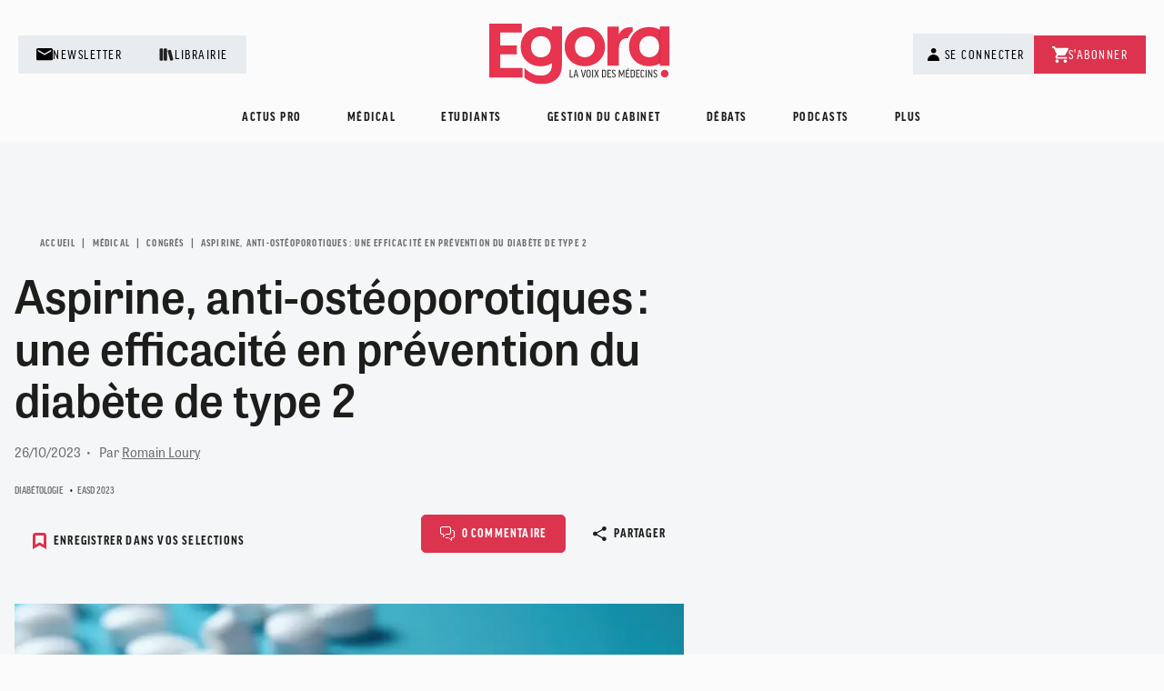

--- FILE ---
content_type: text/html; charset=UTF-8
request_url: https://www.egora.fr/medical/congres/aspirine-anti-osteoporotiques-une-efficacite-en-prevention-du-diabete-de-type-2
body_size: 114369
content:
<!DOCTYPE html>
<html lang="fr" dir="ltr" prefix="og: https://ogp.me/ns#">
	<head>
		<meta charset="utf-8" />
<script src="/modules/custom/egora_core/js/script_didomi.js" type="application/javascript"></script>
<script>window.dataLayer = window.dataLayer || []; window.dataLayer.push({"event":"page_load","categorie":"M\u00e9dical","sous_categorie":"Congr\u00e8s","etat_date_gratuite":"vide","type_authentification":"Non-inscrit","visiteur_identifie":"Anonyme","type_de_page":"premium","level2":"Egora","chapter1":"M\u00e9dical","chapter2":"Congr\u00e8s","tags_array":["Diab\u00e9tologie","EASD 2023"]});</script>
<meta name="description" content="[EASD 2023] L’aspirine semble avoir plus d’inconvénients que de bénéfices dans la prévention du diabète de type 2. Une étude danoise confirme, en revanche, un effet préventif des anti-ostéoporotiques, bien plus marqué.   Des prises régulières d’aspirine à faible dose permettraient-elles de prévenir le diabète de type 2 (DT2) ? Après plusieurs résultats..." />
<meta name="robots" content="max-image-preview:large" />
<link rel="canonical" href="https://www.egora.fr/medical/congres/aspirine-anti-osteoporotiques-une-efficacite-en-prevention-du-diabete-de-type-2" />
<meta name="news_keywords" content="diabète, anti-ostéoporotiques, aspirine, prévention," />
<meta name="author" content="Romain Loury" />
<meta property="og:site_name" content="Egora" />
<meta property="og:type" content="Article" />
<meta property="og:url" content="https://www.egora.fr/medical/congres/aspirine-anti-osteoporotiques-une-efficacite-en-prevention-du-diabete-de-type-2" />
<meta property="og:title" content="Aspirine, anti-ostéoporotiques : une efficacité en prévention du diabète de type 2" />
<meta property="og:description" content="[EASD 2023] L’aspirine semble avoir plus d’inconvénients que de bénéfices dans la prévention du diabète de type 2. Une étude danoise confirme, en revanche, un effet préventif des anti-ostéoporotiques, bien plus marqué.   Des prises régulières d’aspirine à faible dose permettraient-elles de prévenir le diabète de type 2 (DT2) ? Après plusieurs résultats..." />
<meta property="og:image:url" content="https://www.egora.fr/sites/default/files/images/article_images_import/adobestock_613931647.jpeg" />
<meta property="og:image:secure_url" content="https://www.egora.fr/sites/default/files/images/article_images_import/adobestock_613931647.jpeg" />
<meta property="og:image:type" content="image/jpeg" />
<meta property="og:image:width" content="1300" />
<meta property="og:image:height" content="646" />
<meta property="og:locale" content="fr_FR" />
<meta property="article:tag" content="Diabétologie" />
<meta property="article:tag" content="EASD 2023" />
<meta property="article:published_time" content="jeu 26/10/2023 - 05:00" />
<meta name="twitter:card" content="summary_large_image" />
<meta name="twitter:site" content="@egorainfo" />
<meta name="twitter:title" content="Aspirine, anti-ostéoporotiques : une efficacité en prévention du diabète de type 2" />
<meta name="twitter:url" content="https://www.egora.fr/medical/congres/aspirine-anti-osteoporotiques-une-efficacite-en-prevention-du-diabete-de-type-2" />
<meta name="twitter:image" content="https://www.egora.fr/sites/default/files/images/article_images_import/adobestock_613931647.jpeg" />
<meta name="twitter:image:width" content="1300" />
<meta name="twitter:image:height" content="646" />
<meta name="Generator" content="Drupal 10 (https://www.drupal.org)" />
<meta name="MobileOptimized" content="width" />
<meta name="HandheldFriendly" content="true" />
<meta name="viewport" content="width=device-width, initial-scale=1.0" />
<script type="application/ld+json">{
          "@context": "https://schema.org",
          "@type": "BreadcrumbList",
          "itemListElement": [{
              "@type": "ListItem",
              "position": "1",
              "name": "Médical",
              "item": "https://www.egora.fr/medical"
            },{
              "@type": "ListItem",
              "position": "2",
              "name": "Congrès",
              "item": "https://www.egora.fr/medical/congres"
            },{
                "@type": "ListItem",
                "position": "3",
                "name": "Aspirine, Anti-ostéoporotiques : Une Efficacité En Prévention Du Diabète de Type 2"
              }]}</script>
<script type="application/ld+json">{
    "@context": "https://schema.org",
    "@graph": [
        {
            "@type": "Article",
            "@id": "https://www.egora.fr/medical/congres/aspirine-anti-osteoporotiques-une-efficacite-en-prevention-du-diabete-de-type-2",
            "name": "Aspirine, anti-ostéoporotiques : une efficacité en prévention du diabète de type 2 ",
            "headline": "Aspirine, anti-ostéoporotiques : une efficacité en prévention du diabète de type 2 ",
            "about": [
                "Médical",
                "Congrès",
                "Diabétologie",
                "EASD 2023"
            ],
            "image": "https://www.egora.fr/sites/default/files/images/article_images_import/adobestock_613931647.jpeg",
            "datePublished": "2023-10-26T05:00:00+0200",
            "isAccessibleForFree": true,
            "dateModified": "2024-03-25T14:29:35+0100",
            "author": [
                {
                    "@type": "Person",
                    "name": "Romain Loury",
                    "url": "https://www.egora.fr/auteurs/romain-loury"
                }
            ]
        }
    ]
}</script>
<link rel="icon" href="/sites/default/files/Favicon-Egora-24-RVB.png" type="image/png" />
<script>window.a2a_config=window.a2a_config||{};a2a_config.callbacks=[];a2a_config.overlays=[];a2a_config.templates={};</script>

		<title>Aspirine, anti-ostéoporotiques : une efficacité en prévention du diabète de type 2 | Egora</title>

					<!-- Google Tag Manager -->
		<script>(function(w,d,s,l,i){w[l]=w[l]||[];w[l].push({'gtm.start':
		new Date().getTime(),event:'gtm.js'});var f=d.getElementsByTagName(s)[0],
		j=d.createElement(s),dl=l!='dataLayer'?'&l='+l:'';j.async=true;j.src=
		'https://stats.egora.fr/h0r8extbfeg6iso.js?aw='+i.replace(/^GTM-/, '')+dl;f.parentNode.insertBefore(j,f);
		})(window,document,'script','dataLayer','GTM-ML83JK6');</script>
		<!-- End Google Tag Manager -->
		
		<!-- Preloading -->
			<link rel="preload" href="https://use.typekit.net/pld4bce.css" as="style" />
			<link rel="preload" href="https://cdn.logora.com/debat.js" as="script">
		<!--END preloading -->

		<link rel="stylesheet" href="https://use.typekit.net/pld4bce.css">
		<link rel="stylesheet" media="all" href="/sites/default/files/css/css_5CkLKGTDjxJ0W0wkn0Nlr71gDswriMk-VPxgVzP0w-0.css?delta=0&amp;language=fr&amp;theme=egora&amp;include=[base64]" />
<link rel="stylesheet" media="all" href="/sites/default/files/css/css_pAPmbdf0k4XfyrnZhIiryBpDHHjwXXvUZSHfCsYwods.css?delta=1&amp;language=fr&amp;theme=egora&amp;include=[base64]" />

		<script type="application/json" data-drupal-selector="drupal-settings-json">{"path":{"baseUrl":"\/","pathPrefix":"","currentPath":"node\/48567","currentPathIsAdmin":false,"isFront":false,"currentLanguage":"fr"},"pluralDelimiter":"\u0003","suppressDeprecationErrors":true,"data":{"ajax_links_api":{"html5":1,"vpager":0,"trigger":".ajax-links","selector":".main-content__container","negative_triggers":"","scripts_included":0}},"glightbox":{"width":"98%","height":"98%","plyr":{"js":"\/libraries\/plyr\/plyr.js","css":"\/libraries\/plyr\/plyr.css","enabled":true,"debug":false,"controls":"[\u0027play-large\u0027, \u0027play\u0027, \u0027progress\u0027, \u0027current-time\u0027, \u0027mute\u0027, \u0027volume\u0027, \u0027captions\u0027, \u0027settings\u0027, \u0027pip\u0027, \u0027airplay\u0027, \u0027fullscreen\u0027]","settings":"[\u0027captions\u0027, \u0027quality\u0027, \u0027speed\u0027, \u0027loop\u0027]","loadSprite":true,"iconUrl":"","iconPrefix":"plyr","blankVideo":"https:\/\/cdn.plyr.io\/static\/blank.mp4","autoplay":false,"autopause":true,"playsinline":true,"seekTime":"10","volume":"1","muted":false,"clickToPlay":true,"disableContextMenu":true,"hideControls":true,"resetOnEnd":false,"displayDuration":true,"invertTime":true,"toggleInvert":true,"ratio":""}},"egora_tag":{"event":"page_load","categorie":"M\u00e9dical","sous_categorie":"Congr\u00e8s","etat_date_gratuite":"vide","type_authentification":"Non-inscrit","visiteur_id":null,"visiteur_identifie":"Anonyme","visiteur_profession":"","visiteur_specialite":"","visiteur_age":0,"visiteur_genre":"","visiteur_segment_poool":null,"visiteur_exercice":0,"visiteur_abonnement":[],"opt-out":null,"type_de_page":"premium","level2":"Egora","chapter1":"M\u00e9dical","chapter2":"Congr\u00e8s","tags_array":["Diab\u00e9tologie","EASD 2023"],"typologie_article":null,"logged_in":false},"EgoraReadMarker":{"markContent":"48567"},"egora_adserve":{"ad_slot":{"carre2":{"adunit":"\/3119\/EGORA-GP\/DESKTOP\/ARTICLE\/CARRE2","backupsize":[1,1],"size":"carrelong","emplacement":["CARRE2"]},"in-article":{"adunit":"\/3119\/EGORA-GP\/DESKTOP\/ARTICLE\/in-article","backupsize":[1,1],"size":"megaban","emplacement":["in-article"]},"carre1":{"adunit":"\/3119\/EGORA-GP\/DESKTOP\/ARTICLE\/CARRE1","backupsize":[1,1],"size":"carrelong","emplacement":["CARRE1"]},"banniereHaute":{"adunit":"\/3119\/EGORA-GP\/DESKTOP\/ARTICLE\/BANNIERE-HAUTE","backupsize":[1,1],"size":"megaban","emplacement":["BANNIERE-HAUTE"]}},"page_level_targeting":{"pagetype":["ARTICLE"],"adtest":"EGORAV2","articleID":["48567"],"rubrique":["MEDICAL"],"sous-rubrique":["CONGRES"],"userid":["0"],"exercices":[""],"interet":["DIABETOLOGIE","EASD-2023"]}},"ajaxTrustedUrl":{"form_action_p_pvdeGsVG5zNF_XLGPTvYSKCf43t8qZYSwcfZl2uzM":true},"user":{"uid":0,"permissionsHash":"8d0fe494940cd375844b3f5a29be2eb424628113865904fbe02416f5297ad7b7"}}</script>
<script src="/sites/default/files/js/js_ac0-iI7C3WJ6qabnKPKWSWpaoBOmSCxe2Hedpjp4esM.js?scope=header&amp;delta=0&amp;language=fr&amp;theme=egora&amp;include=[base64]"></script>
<script src="//securepubads.g.doubleclick.net/tag/js/gpt.js" async></script>
<script src="/sites/default/files/js/js_fccUT1lnXuvoiyKFge_Y8d27L9IpJiZaoMlrJFh5na4.js?scope=header&amp;delta=2&amp;language=fr&amp;theme=egora&amp;include=[base64]"></script>



	</head>
	<body class="path-node page-node-type-article">
		<!-- Google Tag Manager (noscript) -->
		<noscript><iframe src="https://www.googletagmanager.com/ns.html?id=GTM-ML83JK6"
		height="0" width="0" style="display:none;visibility:hidden"></iframe></noscript>
		<!-- End Google Tag Manager (noscript) -->
				<a href="#main-content" class="visually-hidden focusable skip-link">
			Aller au contenu principal
		</a>
		
		  <div class="dialog-off-canvas-main-canvas" data-off-canvas-main-canvas>
    <div class="layout-container">

	<header role="banner" class="header">
		<div class="header--container">
			  <div class="region region-header">

    <div class="header-layout-wrapper">
      <div class="header-links-left">
        <ul class="menu header-links menu-level-0">
          <li class="menu-item">
                          <a href="/inscription-aux-newsletters-egora">
                          <span class="header-link--icon"><img width="18" height="18" alt="Newsletter" src="/themes/custom/egora/images/icons/ic-mail.svg"></span>
              <span class="header-link--text">Newsletter</span>
            </a>
          </li>
          <li class="menu-item">
            <a href="https://boutique.globalmediasante.fr/common/categories/56" target="_blank">
              <span class="header-link--icon"><img width="18" height="18" alt="Librairie" src="/themes/custom/egora/images/icons/ic-library.svg"></span>
              <span class="header-link--text">Librairie</span>
            </a>
          </li>
        </ul>
      </div>

      <div class="header-logo-wrapper">
        <div id="block-egora-site-branding" class="block block-system block-system-branding-block">
  
    
  			<a href="/" rel="home" class="site-logo">
			<img src="/themes/custom/egora/logo.svg" alt="Accueil"/>
		</a>
			</div>
<div id="block-egora-egorarefresh" class="block block-block-content block-block-contentc55e59c9-d8f9-4110-8eaa-6675a7fe3a65">
  
    
      
            <div class="clearfix text-formatted field field--name-body field--type-text-with-summary field--label-hidden field__item"><script>
  // Attendre que le DOM soit prêt
        let refreshInterval;
        function startRefreshInterval() {
            if (!refreshInterval) {
                refreshInterval = setInterval(function() {
                    location.reload();
                }, 300000); // 5minutes
                console.log("Refresh activé");
            }
        }
        function stopRefreshInterval() {
            if (refreshInterval) {
                clearInterval(refreshInterval);
                refreshInterval = null;
                console.log("Refresh désactivé");
            }
        }
        document.addEventListener('DOMContentLoaded', function() {
            startRefreshInterval();
        });
</script></div>
      
  </div>

      </div>

      <div class="header-links-right">
        <div class="header-account-buttons">
          <div class="block block-egora-core block-egora-core-moncompte">
  
    
      <ul class="menu menu--account">
        <li>
              <a class="menu-item btn-user js-btn-user trigger-login-js" href="#">
          <span class="icon-user"></span>
          <span class="btn-user__text">Se connecter</span>
        </a>
          </li>
          <li>
                    <a class="menu-item btn-user" href="/inscription?post_registration_page=https://www.egora.fr/medical/congres/aspirine-anti-osteoporotiques-une-efficacite-en-prevention-du-diabete-de-type-2"><span class="btn-user__text">S'inscrire</span></a>
                </li>
      </ul>
<div class="account-menu-wrapper">
      <div class="openid-connect-login-form block block-openid-connect block-openid-connect-login" data-drupal-selector="openid-connect-login-form">
  
    
      <form action="/medical/congres/aspirine-anti-osteoporotiques-une-efficacite-en-prevention-du-diabete-de-type-2" method="post" id="openid-connect-login-form" accept-charset="UTF-8">
  <div><input data-drupal-selector="edit-openid-connect-client-medok-login" type="submit" id="edit-openid-connect-client-medok-login" name="medok" value="Se connecter" class="button js-form-submit form-submit" />
</div><input autocomplete="off" data-drupal-selector="form-i2ckwxr84lxbzvufbbieyyw8rpcqdy7uz9y9xqocuhg" type="hidden" name="form_build_id" value="form-i2cKwXR84lxBZVUFBBIEyyW8rpCqdy7Uz9y9xqoCUhg" />
<input data-drupal-selector="edit-openid-connect-login-form" type="hidden" name="form_id" value="openid_connect_login_form" />

</form>

  </div>


    <div class="account-menu-bottom">
      <p>Pas encore de compte ?</p>
              <a class="btn btn--link" href="/inscription?post_registration_page=https://www.egora.fr/medical/congres/aspirine-anti-osteoporotiques-une-efficacite-en-prevention-du-diabete-de-type-2">s'inscrire</a>
          </div>
  </div>

  </div>

        </div>
        <ul id="header-links-subscribe" class="menu header-links menu-level-0">
          <li class="menu-item">
            <a href="https://boutique.globalmediasante.fr/common/categories/5" target="_blank">
              <span class="header-link--icon"><img width="18" height="18" alt="S'abonner" src="/themes/custom/egora/images/icons/ic-cart.svg"></span>
              <span class="header-link--text">S'abonner</span>
            </a>
          </li>
        </ul>
      </div>
    </div>

  </div>

			  <div class="region region-primary-menu">
    <nav role="navigation" aria-labelledby="block-egora-main-menu-menu" id="block-egora-main-menu" class="block block-menu navigation menu--main">
        

						<ul data-region="primary_menu" class="menu">
																					<li class="menu-item menu-item--expanded">
							<a href="/actus-pro" data-drupal-link-system-path="taxonomy/term/1425">Actus pro</a>
							<div class="megamenu">
								<div class="megamenu-item container container--small">
									<div class="row">
																					<div class="col-lg-3 left-section megamenu--left">
												<ul class="menu">
																																									<li class="menu-item">
															<a href="/actus-pro/acces-aux-soins" data-drupal-link-system-path="taxonomy/term/1426">Accès aux soins</a>
														</li>
																																									<li class="menu-item">
															<a href="/actus-pro/conditions-dexercice" data-drupal-link-system-path="taxonomy/term/1432">Conditions d&#039;exercice</a>
														</li>
																																									<li class="menu-item">
															<a href="/actus-pro/exercice-coordonne" data-drupal-link-system-path="taxonomy/term/1427">Exercice coordonné</a>
														</li>
																																									<li class="menu-item">
															<a href="/actus-pro/formation-pro" data-drupal-link-system-path="taxonomy/term/1433">Formation pro</a>
														</li>
																																									<li class="menu-item">
															<a href="/actus-pro/hopitaux" data-drupal-link-system-path="taxonomy/term/1434">Hôpitaux</a>
														</li>
																																									<li class="menu-item">
															<a href="/actus-pro/judiciaire" data-drupal-link-system-path="taxonomy/term/1428">Judiciaire</a>
														</li>
																																									<li class="menu-item">
															<a href="/actus-pro/politiques" data-drupal-link-system-path="taxonomy/term/1436">Politiques</a>
														</li>
																																									<li class="menu-item">
															<a href="/actus-pro/rencontres" data-drupal-link-system-path="taxonomy/term/1429">Rencontres</a>
														</li>
																																									<li class="menu-item">
															<a href="/actus-pro/retraite" data-drupal-link-system-path="taxonomy/term/1430">Retraite</a>
														</li>
																																									<li class="menu-item">
															<a href="/actus-pro/remuneration" data-drupal-link-system-path="taxonomy/term/1435">Rémunération</a>
														</li>
																																									<li class="menu-item">
															<a href="/actus-pro/sante-numerique" data-drupal-link-system-path="taxonomy/term/1431">Santé numérique</a>
														</li>
																																									<li class="menu-item">
															<a href="/actus-pro/societe" data-drupal-link-system-path="taxonomy/term/1438">Société</a>
														</li>
																																									<li class="menu-item">
															<a href="/actus-pro/vie-conventionnelle" data-drupal-link-system-path="taxonomy/term/1437">Vie conventionnelle</a>
														</li>
													
																											<li>
															<a class="menu-item--more" href="/actus-pro">Tout voir</a>
														</li>
																									</ul>
											</div>
																					<div class="col-lg-9 right-section megamenu--right">
		<div class="row">
							<div class="col-lg-4">
											<div class="article-col article-dark article-bg-primary">
							

  <div class="bloc-article">
                  <div class="bloc-article--content">
                        
  
  <div class="bloc-article--badge"></div>


              <div class="block block-egora-content block-egora-content-add-favoris">
  
    
      <button class="add-favorite article-item--favorite item--favorite-js " type="button" name="60751">
	<span class="add-favorite--icon">
		<svg xmlns="http://www.w3.org/2000/svg" width="15" height="18.049" viewbox="0 0 15 18.049">
			<path id="icon" d="M15,15,9,11.667,3,15V2.333A1.333,1.333,0,0,1,4.333,1h9.333A1.333,1.333,0,0,1,15,2.333Z" transform="translate(-1.5 0.5)" fill="none" stroke-linecap="square" stroke-miterlimit="10" stroke-width="3"></path>
		</svg>
	</span>

	</button>

  </div>

          
                      <div  class="article-item--tags">
              
            </div>
          
                        
  <div class="bloc-article--heading ">Près de la moitié des médecins libéraux d&#039;Ile-de-France épuisés professionnellement </div>

                  </div>
      
              <div class="article-item--footer">
                      <div  class="article-item--date-wrapper">
              
  
  <span class="article-item--date">27/01/2026</span>


            </div>
                                <div class="block block-layout-builder block-extra-field-blocknodearticlenum-comment">
  
    
      <div class="article-item--comments article-comment">
        <span class="article-comment--icon">
          <svg xmlns="http://www.w3.org/2000/svg" width="16" height="16" viewbox="0 0 16 16">
            <g id="comments" transform="translate(0.5 0.5)">
              <path id="Path_4" data-name="Path 4" d="M10,.5H2A1.5,1.5,0,0,0,.5,2V7A1.5,1.5,0,0,0,2,8.5H3.5v3l3-3H10A1.5,1.5,0,0,0,11.5,7V2A1.5,1.5,0,0,0,10,.5Z" transform="translate(-0.5 -0.5)" fill="none" stroke-linecap="round" stroke-linejoin="round" stroke-width="1"/>
              <path id="Path_5" data-name="Path 5" d="M6.5,12.5h3l3,3v-3H14A1.5,1.5,0,0,0,15.5,11V6A1.5,1.5,0,0,0,14,4.5h-.5" transform="translate(-0.5 -0.5)" fill="none" stroke-linecap="round" stroke-linejoin="round" stroke-width="1"/>
            </g>
          </svg>
        </span>
        1
      </div>
  </div>

                  </div>
                      <a href="/actus-pro/conditions-dexercice/pres-de-la-moitie-des-medecins-liberaux-dile-de-france-epuises" class="full-link"></a>
              </div>


						</div>
									</div>
							<div class="col-lg-4">
											<div class="article-col ">
							

  <div class="bloc-article">
                  <div class="bloc-article--content">
                        
  
  <div class="bloc-article--badge"></div>


              <div class="block block-egora-content block-egora-content-add-favoris">
  
    
      <button class="add-favorite article-item--favorite item--favorite-js " type="button" name="60748">
	<span class="add-favorite--icon">
		<svg xmlns="http://www.w3.org/2000/svg" width="15" height="18.049" viewbox="0 0 15 18.049">
			<path id="icon" d="M15,15,9,11.667,3,15V2.333A1.333,1.333,0,0,1,4.333,1h9.333A1.333,1.333,0,0,1,15,2.333Z" transform="translate(-1.5 0.5)" fill="none" stroke-linecap="square" stroke-miterlimit="10" stroke-width="3"></path>
		</svg>
	</span>

	</button>

  </div>

          
                      <div  class="article-item--tags">
              
  
  <a class="tag " href="/ipa">
            <span class=""></span>
            <span class="tag__text">IPA</span>
          </a>


            </div>
          
                        
  <div class="bloc-article--heading ">1000 IPA formées chaque année : &quot;insuffisant au regard des besoins de la population&quot;, alerte leur syndicat </div>

                  </div>
      
              <div class="article-item--footer">
                      <div  class="article-item--date-wrapper">
              
  
  <span class="article-item--date">27/01/2026</span>


            </div>
                                <div class="block block-layout-builder block-extra-field-blocknodearticlenum-comment">
  
    
      <div class="article-item--comments article-comment">
        <span class="article-comment--icon">
          <svg xmlns="http://www.w3.org/2000/svg" width="16" height="16" viewbox="0 0 16 16">
            <g id="comments" transform="translate(0.5 0.5)">
              <path id="Path_4" data-name="Path 4" d="M10,.5H2A1.5,1.5,0,0,0,.5,2V7A1.5,1.5,0,0,0,2,8.5H3.5v3l3-3H10A1.5,1.5,0,0,0,11.5,7V2A1.5,1.5,0,0,0,10,.5Z" transform="translate(-0.5 -0.5)" fill="none" stroke-linecap="round" stroke-linejoin="round" stroke-width="1"/>
              <path id="Path_5" data-name="Path 5" d="M6.5,12.5h3l3,3v-3H14A1.5,1.5,0,0,0,15.5,11V6A1.5,1.5,0,0,0,14,4.5h-.5" transform="translate(-0.5 -0.5)" fill="none" stroke-linecap="round" stroke-linejoin="round" stroke-width="1"/>
            </g>
          </svg>
        </span>
        5
      </div>
  </div>

                  </div>
                      <a href="/actus-pro/acces-aux-soins/1000-ipa-formees-chaque-annee-insuffisant-au-regard-des-besoins-de-la" class="full-link"></a>
              </div>


						</div>
									</div>
							<div class="col-lg-4">
											<div class="article-col article-dark article-bg-primary">
							

  <div class="bloc-article">
                  <div class="bloc-article--content">
                        
  
  <div class="bloc-article--badge"></div>


              <div class="block block-egora-content block-egora-content-add-favoris">
  
    
      <button class="add-favorite article-item--favorite item--favorite-js " type="button" name="60749">
	<span class="add-favorite--icon">
		<svg xmlns="http://www.w3.org/2000/svg" width="15" height="18.049" viewbox="0 0 15 18.049">
			<path id="icon" d="M15,15,9,11.667,3,15V2.333A1.333,1.333,0,0,1,4.333,1h9.333A1.333,1.333,0,0,1,15,2.333Z" transform="translate(-1.5 0.5)" fill="none" stroke-linecap="square" stroke-miterlimit="10" stroke-width="3"></path>
		</svg>
	</span>

	</button>

  </div>

          
                      <div  class="article-item--tags">
              
            </div>
          
                        
  <div class="bloc-article--heading ">Contre le &quot;médecins bashing&quot;, un site aide les patients à mieux comprendre les honoraires des praticiens</div>

                  </div>
      
              <div class="article-item--footer">
                      <div  class="article-item--date-wrapper">
              
  
  <span class="article-item--date">27/01/2026</span>


            </div>
                                <div class="block block-layout-builder block-extra-field-blocknodearticlenum-comment">
  
    
      <div class="article-item--comments article-comment">
        <span class="article-comment--icon">
          <svg xmlns="http://www.w3.org/2000/svg" width="16" height="16" viewbox="0 0 16 16">
            <g id="comments" transform="translate(0.5 0.5)">
              <path id="Path_4" data-name="Path 4" d="M10,.5H2A1.5,1.5,0,0,0,.5,2V7A1.5,1.5,0,0,0,2,8.5H3.5v3l3-3H10A1.5,1.5,0,0,0,11.5,7V2A1.5,1.5,0,0,0,10,.5Z" transform="translate(-0.5 -0.5)" fill="none" stroke-linecap="round" stroke-linejoin="round" stroke-width="1"/>
              <path id="Path_5" data-name="Path 5" d="M6.5,12.5h3l3,3v-3H14A1.5,1.5,0,0,0,15.5,11V6A1.5,1.5,0,0,0,14,4.5h-.5" transform="translate(-0.5 -0.5)" fill="none" stroke-linecap="round" stroke-linejoin="round" stroke-width="1"/>
            </g>
          </svg>
        </span>
        10
      </div>
  </div>

                  </div>
                      <a href="/actus-pro/remuneration/contre-le-medecins-bashing-un-site-aide-les-patients-mieux-comprendre-les" class="full-link"></a>
              </div>


						</div>
									</div>
					</div>
	</div>

									</div>
								</div>
							</div>
						</li>
																										<li class="menu-item menu-item--expanded">
							<a href="/medical" data-drupal-link-system-path="taxonomy/term/1452">Médical</a>
							<div class="megamenu">
								<div class="megamenu-item container container--small">
									<div class="row">
																					<div class="col-lg-3 left-section megamenu--left">
												<ul class="menu">
																																									<li class="menu-item">
															<a href="/medical/actus-medicales" data-drupal-link-system-path="taxonomy/term/1453">Actus</a>
														</li>
																																									<li class="menu-item">
															<a href="/medical/congres" data-drupal-link-system-path="taxonomy/term/1454">Congrès</a>
														</li>
																																									<li class="menu-item">
															<a href="/medical/dossiers-thematiques" data-drupal-link-system-path="taxonomy/term/1455">Dossiers thématiques</a>
														</li>
																																									<li class="menu-item">
															<a href="/medical/fmc" data-drupal-link-system-path="taxonomy/term/1456">FMC</a>
														</li>
													
																											<li>
															<a class="menu-item--more" href="/medical">Tout voir</a>
														</li>
																									</ul>
											</div>
																					<div class="col-lg-9 right-section megamenu--right">
		<div class="row">
							<div class="col-lg-4">
											<div class="article-col article-dark article-bg-primary">
							

  <div class="bloc-article">
                  <div class="bloc-article--content">
                        
  
  <div class="bloc-article--badge"></div>


              <div class="block block-egora-content block-egora-content-add-favoris">
  
    
      <button class="add-favorite article-item--favorite item--favorite-js " type="button" name="60746">
	<span class="add-favorite--icon">
		<svg xmlns="http://www.w3.org/2000/svg" width="15" height="18.049" viewbox="0 0 15 18.049">
			<path id="icon" d="M15,15,9,11.667,3,15V2.333A1.333,1.333,0,0,1,4.333,1h9.333A1.333,1.333,0,0,1,15,2.333Z" transform="translate(-1.5 0.5)" fill="none" stroke-linecap="square" stroke-miterlimit="10" stroke-width="3"></path>
		</svg>
	</span>

	</button>

  </div>

          
                      <div  class="article-item--tags">
              
  
  <a class="tag " href="/infectiologie">
            <span class=""></span>
            <span class="tag__text">Infectiologie</span>
          </a>


            </div>
          
                        
  <div class="bloc-article--heading ">Grippe : prolongation de la campagne vaccinale jusqu’au 28 février</div>

                  </div>
      
              <div class="article-item--footer">
                      <div  class="article-item--date-wrapper">
              
  
  <span class="article-item--date">27/01/2026</span>


            </div>
                                <div class="block block-layout-builder block-extra-field-blocknodearticlenum-comment">
  
    
      <div class="article-item--comments article-comment">
        <span class="article-comment--icon">
          <svg xmlns="http://www.w3.org/2000/svg" width="16" height="16" viewbox="0 0 16 16">
            <g id="comments" transform="translate(0.5 0.5)">
              <path id="Path_4" data-name="Path 4" d="M10,.5H2A1.5,1.5,0,0,0,.5,2V7A1.5,1.5,0,0,0,2,8.5H3.5v3l3-3H10A1.5,1.5,0,0,0,11.5,7V2A1.5,1.5,0,0,0,10,.5Z" transform="translate(-0.5 -0.5)" fill="none" stroke-linecap="round" stroke-linejoin="round" stroke-width="1"/>
              <path id="Path_5" data-name="Path 5" d="M6.5,12.5h3l3,3v-3H14A1.5,1.5,0,0,0,15.5,11V6A1.5,1.5,0,0,0,14,4.5h-.5" transform="translate(-0.5 -0.5)" fill="none" stroke-linecap="round" stroke-linejoin="round" stroke-width="1"/>
            </g>
          </svg>
        </span>
        0
      </div>
  </div>

                  </div>
                      <a href="/medical/actus-medicales/grippe-prolongation-de-la-campagne-vaccinale-jusquau-28-fevrier" class="full-link"></a>
              </div>


						</div>
									</div>
							<div class="col-lg-4">
											<div class="article-col ">
							

  <div class="bloc-article">
                  <div class="bloc-article--content">
                        
  
  <div class="bloc-article--badge"></div>


              <div class="block block-egora-content block-egora-content-add-favoris">
  
    
      <button class="add-favorite article-item--favorite item--favorite-js " type="button" name="60737">
	<span class="add-favorite--icon">
		<svg xmlns="http://www.w3.org/2000/svg" width="15" height="18.049" viewbox="0 0 15 18.049">
			<path id="icon" d="M15,15,9,11.667,3,15V2.333A1.333,1.333,0,0,1,4.333,1h9.333A1.333,1.333,0,0,1,15,2.333Z" transform="translate(-1.5 0.5)" fill="none" stroke-linecap="square" stroke-miterlimit="10" stroke-width="3"></path>
		</svg>
	</span>

	</button>

  </div>

          
                      <div  class="article-item--tags">
              
  
  <a class="tag " href="/infectiologie">
            <span class=""></span>
            <span class="tag__text">Infectiologie</span>
          </a>


            </div>
          
                        
  <div class="bloc-article--heading ">Qu&#039;est-ce que la céréulide, cette toxine détectée dans certains laits infantiles ? </div>

                  </div>
      
              <div class="article-item--footer">
                      <div  class="article-item--date-wrapper">
              
  
  <span class="article-item--date">26/01/2026</span>


            </div>
                                <div class="block block-layout-builder block-extra-field-blocknodearticlenum-comment">
  
    
      <div class="article-item--comments article-comment">
        <span class="article-comment--icon">
          <svg xmlns="http://www.w3.org/2000/svg" width="16" height="16" viewbox="0 0 16 16">
            <g id="comments" transform="translate(0.5 0.5)">
              <path id="Path_4" data-name="Path 4" d="M10,.5H2A1.5,1.5,0,0,0,.5,2V7A1.5,1.5,0,0,0,2,8.5H3.5v3l3-3H10A1.5,1.5,0,0,0,11.5,7V2A1.5,1.5,0,0,0,10,.5Z" transform="translate(-0.5 -0.5)" fill="none" stroke-linecap="round" stroke-linejoin="round" stroke-width="1"/>
              <path id="Path_5" data-name="Path 5" d="M6.5,12.5h3l3,3v-3H14A1.5,1.5,0,0,0,15.5,11V6A1.5,1.5,0,0,0,14,4.5h-.5" transform="translate(-0.5 -0.5)" fill="none" stroke-linecap="round" stroke-linejoin="round" stroke-width="1"/>
            </g>
          </svg>
        </span>
        0
      </div>
  </div>

                  </div>
                      <a href="/medical/actus-medicales/quest-ce-que-la-cereulide-cette-toxine-detectee-dans-certains-laits" class="full-link"></a>
              </div>


						</div>
									</div>
							<div class="col-lg-4">
											<div class="article-col article-dark article-bg-primary">
							

  <div class="bloc-article">
                  <div class="bloc-article--content">
                        
  
  <div class="bloc-article--badge"></div>


              <div class="block block-egora-content block-egora-content-add-favoris">
  
    
      <button class="add-favorite article-item--favorite item--favorite-js " type="button" name="60709">
	<span class="add-favorite--icon">
		<svg xmlns="http://www.w3.org/2000/svg" width="15" height="18.049" viewbox="0 0 15 18.049">
			<path id="icon" d="M15,15,9,11.667,3,15V2.333A1.333,1.333,0,0,1,4.333,1h9.333A1.333,1.333,0,0,1,15,2.333Z" transform="translate(-1.5 0.5)" fill="none" stroke-linecap="square" stroke-miterlimit="10" stroke-width="3"></path>
		</svg>
	</span>

	</button>

  </div>

          
                      <div  class="article-item--tags">
              
  
  <a class="tag " href="/38e-congres-francais-de-rhumatologie">
            <span class=""></span>
            <span class="tag__text">38e Congrès français de rhumatologie</span>
          </a>


            </div>
          
                        
  <div class="bloc-article--heading ">Contre la polyarthrite rhumatoïde, les bienfaits d&#039;un régime équilibré</div>

                  </div>
      
              <div class="article-item--footer">
                      <div  class="article-item--date-wrapper">
              
  
  <span class="article-item--date">22/01/2026</span>


            </div>
                                <div class="block block-layout-builder block-extra-field-blocknodearticlenum-comment">
  
    
      <div class="article-item--comments article-comment">
        <span class="article-comment--icon">
          <svg xmlns="http://www.w3.org/2000/svg" width="16" height="16" viewbox="0 0 16 16">
            <g id="comments" transform="translate(0.5 0.5)">
              <path id="Path_4" data-name="Path 4" d="M10,.5H2A1.5,1.5,0,0,0,.5,2V7A1.5,1.5,0,0,0,2,8.5H3.5v3l3-3H10A1.5,1.5,0,0,0,11.5,7V2A1.5,1.5,0,0,0,10,.5Z" transform="translate(-0.5 -0.5)" fill="none" stroke-linecap="round" stroke-linejoin="round" stroke-width="1"/>
              <path id="Path_5" data-name="Path 5" d="M6.5,12.5h3l3,3v-3H14A1.5,1.5,0,0,0,15.5,11V6A1.5,1.5,0,0,0,14,4.5h-.5" transform="translate(-0.5 -0.5)" fill="none" stroke-linecap="round" stroke-linejoin="round" stroke-width="1"/>
            </g>
          </svg>
        </span>
        0
      </div>
  </div>

                  </div>
                      <a href="/medical/congres/contre-la-polyarthrite-rhumatoide-les-bienfaits-dun-regime-equilibre" class="full-link"></a>
              </div>


						</div>
									</div>
					</div>
	</div>

									</div>
								</div>
							</div>
						</li>
																										<li class="menu-item menu-item--expanded">
							<a href="/etudiants" data-drupal-link-system-path="taxonomy/term/1439">Etudiants</a>
							<div class="megamenu">
								<div class="megamenu-item container container--small">
									<div class="row">
																					<div class="col-lg-3 left-section megamenu--left">
												<ul class="menu">
																																									<li class="menu-item">
															<a href="/etudiants/actus-etudiants" data-drupal-link-system-path="taxonomy/term/1440">Actus</a>
														</li>
																																									<li class="menu-item">
															<a href="/etudiants/etudes-de-medecine" data-drupal-link-system-path="taxonomy/term/1442">Etudes de médecine</a>
														</li>
																																									<li class="menu-item">
															<a href="/etudiants/jeunes-medecins" data-drupal-link-system-path="taxonomy/term/1441">Jeunes médecins</a>
														</li>
													
																											<li>
															<a class="menu-item--more" href="/etudiants">Tout voir</a>
														</li>
																									</ul>
											</div>
																					<div class="col-lg-9 right-section megamenu--right">
		<div class="row">
							<div class="col-lg-4">
											<div class="article-col article-dark article-bg-primary">
							

  <div class="bloc-article">
                  <div class="bloc-article--content">
                        
  
  <div class="bloc-article--badge"></div>


              <div class="block block-egora-content block-egora-content-add-favoris">
  
    
      <button class="add-favorite article-item--favorite item--favorite-js " type="button" name="60741">
	<span class="add-favorite--icon">
		<svg xmlns="http://www.w3.org/2000/svg" width="15" height="18.049" viewbox="0 0 15 18.049">
			<path id="icon" d="M15,15,9,11.667,3,15V2.333A1.333,1.333,0,0,1,4.333,1h9.333A1.333,1.333,0,0,1,15,2.333Z" transform="translate(-1.5 0.5)" fill="none" stroke-linecap="square" stroke-miterlimit="10" stroke-width="3"></path>
		</svg>
	</span>

	</button>

  </div>

          
                      <div  class="article-item--tags">
              
  
  <a class="tag " href="/taxonomy/term/1608">
            <span class=""></span>
            <span class="tag__text">4ème année de MG</span>
          </a>


            </div>
          
                        
  <div class="bloc-article--heading ">Quatrième année de médecine générale : le préavis de grève déposé par l&#039;Isnar-IMG</div>

                  </div>
      
              <div class="article-item--footer">
                      <div  class="article-item--date-wrapper">
              
  
  <span class="article-item--date">26/01/2026</span>


            </div>
                                <div class="block block-layout-builder block-extra-field-blocknodearticlenum-comment">
  
    
      <div class="article-item--comments article-comment">
        <span class="article-comment--icon">
          <svg xmlns="http://www.w3.org/2000/svg" width="16" height="16" viewbox="0 0 16 16">
            <g id="comments" transform="translate(0.5 0.5)">
              <path id="Path_4" data-name="Path 4" d="M10,.5H2A1.5,1.5,0,0,0,.5,2V7A1.5,1.5,0,0,0,2,8.5H3.5v3l3-3H10A1.5,1.5,0,0,0,11.5,7V2A1.5,1.5,0,0,0,10,.5Z" transform="translate(-0.5 -0.5)" fill="none" stroke-linecap="round" stroke-linejoin="round" stroke-width="1"/>
              <path id="Path_5" data-name="Path 5" d="M6.5,12.5h3l3,3v-3H14A1.5,1.5,0,0,0,15.5,11V6A1.5,1.5,0,0,0,14,4.5h-.5" transform="translate(-0.5 -0.5)" fill="none" stroke-linecap="round" stroke-linejoin="round" stroke-width="1"/>
            </g>
          </svg>
        </span>
        0
      </div>
  </div>

                  </div>
                      <a href="/etudiants/actus-etudiants/quatrieme-annee-de-medecine-generale-le-preavis-de-greve-depose-par" class="full-link"></a>
              </div>


						</div>
									</div>
							<div class="col-lg-4">
											<div class="article-col ">
							

  <div class="bloc-article">
                  <div class="bloc-article--content">
                        
  
  <div class="bloc-article--badge"></div>


              <div class="block block-egora-content block-egora-content-add-favoris">
  
    
      <button class="add-favorite article-item--favorite item--favorite-js " type="button" name="60724">
	<span class="add-favorite--icon">
		<svg xmlns="http://www.w3.org/2000/svg" width="15" height="18.049" viewbox="0 0 15 18.049">
			<path id="icon" d="M15,15,9,11.667,3,15V2.333A1.333,1.333,0,0,1,4.333,1h9.333A1.333,1.333,0,0,1,15,2.333Z" transform="translate(-1.5 0.5)" fill="none" stroke-linecap="square" stroke-miterlimit="10" stroke-width="3"></path>
		</svg>
	</span>

	</button>

  </div>

          
                      <div  class="article-item--tags">
              
  
  <a class="tag " href="/taxonomy/term/1608">
            <span class=""></span>
            <span class="tag__text">4ème année de MG</span>
          </a>


            </div>
          
                        
  <div class="bloc-article--heading ">Malgré des annonces de la ministre, les futurs docteurs juniors de médecine générale préviennent : &quot;La grève...</div>

                  </div>
      
              <div class="article-item--footer">
                      <div  class="article-item--date-wrapper">
              
  
  <span class="article-item--date">23/01/2026</span>


            </div>
                                <div class="block block-layout-builder block-extra-field-blocknodearticlenum-comment">
  
    
      <div class="article-item--comments article-comment">
        <span class="article-comment--icon">
          <svg xmlns="http://www.w3.org/2000/svg" width="16" height="16" viewbox="0 0 16 16">
            <g id="comments" transform="translate(0.5 0.5)">
              <path id="Path_4" data-name="Path 4" d="M10,.5H2A1.5,1.5,0,0,0,.5,2V7A1.5,1.5,0,0,0,2,8.5H3.5v3l3-3H10A1.5,1.5,0,0,0,11.5,7V2A1.5,1.5,0,0,0,10,.5Z" transform="translate(-0.5 -0.5)" fill="none" stroke-linecap="round" stroke-linejoin="round" stroke-width="1"/>
              <path id="Path_5" data-name="Path 5" d="M6.5,12.5h3l3,3v-3H14A1.5,1.5,0,0,0,15.5,11V6A1.5,1.5,0,0,0,14,4.5h-.5" transform="translate(-0.5 -0.5)" fill="none" stroke-linecap="round" stroke-linejoin="round" stroke-width="1"/>
            </g>
          </svg>
        </span>
        3
      </div>
  </div>

                  </div>
                      <a href="/etudiants/actus-etudiants/malgre-des-annonces-de-la-ministre-les-futurs-docteurs-juniors-de" class="full-link"></a>
              </div>


						</div>
									</div>
							<div class="col-lg-4">
											<div class="article-col article-dark article-bg-primary">
							

  <div class="bloc-article">
                  <div class="bloc-article--content">
                        
  
  <div class="bloc-article--badge"></div>


              <div class="block block-egora-content block-egora-content-add-favoris">
  
    
      <button class="add-favorite article-item--favorite item--favorite-js " type="button" name="60717">
	<span class="add-favorite--icon">
		<svg xmlns="http://www.w3.org/2000/svg" width="15" height="18.049" viewbox="0 0 15 18.049">
			<path id="icon" d="M15,15,9,11.667,3,15V2.333A1.333,1.333,0,0,1,4.333,1h9.333A1.333,1.333,0,0,1,15,2.333Z" transform="translate(-1.5 0.5)" fill="none" stroke-linecap="square" stroke-miterlimit="10" stroke-width="3"></path>
		</svg>
	</span>

	</button>

  </div>

          
                      <div  class="article-item--tags">
              
  
  <a class="tag " href="/taxonomy/term/1597">
            <span class=""></span>
            <span class="tag__text">Internat</span>
          </a>


            </div>
          
                        
  <div class="bloc-article--heading ">L&#039;Académie de médecine en faveur d&#039;une régionalisation &quot;partielle&quot; de l&#039;internat </div>

                  </div>
      
              <div class="article-item--footer">
                      <div  class="article-item--date-wrapper">
              
  
  <span class="article-item--date">23/01/2026</span>


            </div>
                                <div class="block block-layout-builder block-extra-field-blocknodearticlenum-comment">
  
    
      <div class="article-item--comments article-comment">
        <span class="article-comment--icon">
          <svg xmlns="http://www.w3.org/2000/svg" width="16" height="16" viewbox="0 0 16 16">
            <g id="comments" transform="translate(0.5 0.5)">
              <path id="Path_4" data-name="Path 4" d="M10,.5H2A1.5,1.5,0,0,0,.5,2V7A1.5,1.5,0,0,0,2,8.5H3.5v3l3-3H10A1.5,1.5,0,0,0,11.5,7V2A1.5,1.5,0,0,0,10,.5Z" transform="translate(-0.5 -0.5)" fill="none" stroke-linecap="round" stroke-linejoin="round" stroke-width="1"/>
              <path id="Path_5" data-name="Path 5" d="M6.5,12.5h3l3,3v-3H14A1.5,1.5,0,0,0,15.5,11V6A1.5,1.5,0,0,0,14,4.5h-.5" transform="translate(-0.5 -0.5)" fill="none" stroke-linecap="round" stroke-linejoin="round" stroke-width="1"/>
            </g>
          </svg>
        </span>
        0
      </div>
  </div>

                  </div>
                      <a href="/etudiants/etudes-de-medecine/lacademie-de-medecine-en-faveur-dune-regionalisation-partielle-de" class="full-link"></a>
              </div>


						</div>
									</div>
					</div>
	</div>

									</div>
								</div>
							</div>
						</li>
																										<li class="menu-item menu-item--expanded">
							<a href="/gestion-du-cabinet" data-drupal-link-system-path="taxonomy/term/1446">Gestion du cabinet</a>
							<div class="megamenu">
								<div class="megamenu-item container container--small">
									<div class="row">
																					<div class="col-lg-3 left-section megamenu--left">
												<ul class="menu">
																																									<li class="menu-item">
															<a href="/gestion-du-cabinet/comptabilite" data-drupal-link-system-path="taxonomy/term/1447">Comptabilité</a>
														</li>
																																									<li class="menu-item">
															<a href="/gestion-du-cabinet/fiscalite" data-drupal-link-system-path="taxonomy/term/1448">Fiscalité</a>
														</li>
																																									<li class="menu-item">
															<a href="/gestion-du-cabinet/installationremplacement" data-drupal-link-system-path="taxonomy/term/1449">Installation/Remplacement</a>
														</li>
																																									<li class="menu-item">
															<a href="/gestion-du-cabinet/juridique" data-drupal-link-system-path="taxonomy/term/1450">Juridique</a>
														</li>
													
																											<li>
															<a class="menu-item--more" href="/gestion-du-cabinet">Tout voir</a>
														</li>
																									</ul>
											</div>
																					<div class="col-lg-9 right-section megamenu--right">
		<div class="row">
							<div class="col-lg-4">
											<div class="article-col article-dark article-bg-primary">
							

  <div class="bloc-article">
                  <div class="bloc-article--content">
                        
  
  <div class="bloc-article--badge"></div>


              <div class="block block-egora-content block-egora-content-add-favoris">
  
    
      <button class="add-favorite article-item--favorite item--favorite-js " type="button" name="60728">
	<span class="add-favorite--icon">
		<svg xmlns="http://www.w3.org/2000/svg" width="15" height="18.049" viewbox="0 0 15 18.049">
			<path id="icon" d="M15,15,9,11.667,3,15V2.333A1.333,1.333,0,0,1,4.333,1h9.333A1.333,1.333,0,0,1,15,2.333Z" transform="translate(-1.5 0.5)" fill="none" stroke-linecap="square" stroke-miterlimit="10" stroke-width="3"></path>
		</svg>
	</span>

	</button>

  </div>

          
                      <div  class="article-item--tags">
              
            </div>
          
                        
  <div class="bloc-article--heading ">Le médecin n&#039;avait pas exercé comme généraliste depuis 1995 : l&#039;Ordre refuse son inscription au Tableau</div>

                  </div>
      
              <div class="article-item--footer">
                      <div  class="article-item--date-wrapper">
              
  
  <span class="article-item--date">26/01/2026</span>


            </div>
                                <div class="block block-layout-builder block-extra-field-blocknodearticlenum-comment">
  
    
      <div class="article-item--comments article-comment">
        <span class="article-comment--icon">
          <svg xmlns="http://www.w3.org/2000/svg" width="16" height="16" viewbox="0 0 16 16">
            <g id="comments" transform="translate(0.5 0.5)">
              <path id="Path_4" data-name="Path 4" d="M10,.5H2A1.5,1.5,0,0,0,.5,2V7A1.5,1.5,0,0,0,2,8.5H3.5v3l3-3H10A1.5,1.5,0,0,0,11.5,7V2A1.5,1.5,0,0,0,10,.5Z" transform="translate(-0.5 -0.5)" fill="none" stroke-linecap="round" stroke-linejoin="round" stroke-width="1"/>
              <path id="Path_5" data-name="Path 5" d="M6.5,12.5h3l3,3v-3H14A1.5,1.5,0,0,0,15.5,11V6A1.5,1.5,0,0,0,14,4.5h-.5" transform="translate(-0.5 -0.5)" fill="none" stroke-linecap="round" stroke-linejoin="round" stroke-width="1"/>
            </g>
          </svg>
        </span>
        0
      </div>
  </div>

                  </div>
                      <a href="/gestion-du-cabinet/juridique/le-medecin-navait-pas-exerce-comme-generaliste-depuis-1995-lordre" class="full-link"></a>
              </div>


						</div>
									</div>
							<div class="col-lg-4">
											<div class="article-col ">
							

  <div class="bloc-article">
                  <div class="bloc-article--content">
                        
  
  <div class="bloc-article--badge"></div>


              <div class="block block-egora-content block-egora-content-add-favoris">
  
    
      <button class="add-favorite article-item--favorite item--favorite-js " type="button" name="60584">
	<span class="add-favorite--icon">
		<svg xmlns="http://www.w3.org/2000/svg" width="15" height="18.049" viewbox="0 0 15 18.049">
			<path id="icon" d="M15,15,9,11.667,3,15V2.333A1.333,1.333,0,0,1,4.333,1h9.333A1.333,1.333,0,0,1,15,2.333Z" transform="translate(-1.5 0.5)" fill="none" stroke-linecap="square" stroke-miterlimit="10" stroke-width="3"></path>
		</svg>
	</span>

	</button>

  </div>

          
                      <div  class="article-item--tags">
              
  
  <a class="tag " href="/deontologie">
            <span class=""></span>
            <span class="tag__text">Déontologie</span>
          </a>


            </div>
          
                        
  <div class="bloc-article--heading ">Refus vaccinal des parents : quand le médecin est mis en cause</div>

                  </div>
      
              <div class="article-item--footer">
                      <div  class="article-item--date-wrapper">
              
  
  <span class="article-item--date">11/01/2026</span>


            </div>
                                <div class="block block-layout-builder block-extra-field-blocknodearticlenum-comment">
  
    
      <div class="article-item--comments article-comment">
        <span class="article-comment--icon">
          <svg xmlns="http://www.w3.org/2000/svg" width="16" height="16" viewbox="0 0 16 16">
            <g id="comments" transform="translate(0.5 0.5)">
              <path id="Path_4" data-name="Path 4" d="M10,.5H2A1.5,1.5,0,0,0,.5,2V7A1.5,1.5,0,0,0,2,8.5H3.5v3l3-3H10A1.5,1.5,0,0,0,11.5,7V2A1.5,1.5,0,0,0,10,.5Z" transform="translate(-0.5 -0.5)" fill="none" stroke-linecap="round" stroke-linejoin="round" stroke-width="1"/>
              <path id="Path_5" data-name="Path 5" d="M6.5,12.5h3l3,3v-3H14A1.5,1.5,0,0,0,15.5,11V6A1.5,1.5,0,0,0,14,4.5h-.5" transform="translate(-0.5 -0.5)" fill="none" stroke-linecap="round" stroke-linejoin="round" stroke-width="1"/>
            </g>
          </svg>
        </span>
        0
      </div>
  </div>

                  </div>
                      <a href="/gestion-du-cabinet/juridique/refus-vaccinal-des-parents-quand-le-medecin-est-mis-en-cause" class="full-link"></a>
              </div>


						</div>
									</div>
							<div class="col-lg-4">
											<div class="article-col article-dark article-bg-primary">
							

  <div class="bloc-article">
                  <div class="bloc-article--content">
                        
  
  <div class="bloc-article--badge"></div>


              <div class="block block-egora-content block-egora-content-add-favoris">
  
    
      <button class="add-favorite article-item--favorite item--favorite-js " type="button" name="60523">
	<span class="add-favorite--icon">
		<svg xmlns="http://www.w3.org/2000/svg" width="15" height="18.049" viewbox="0 0 15 18.049">
			<path id="icon" d="M15,15,9,11.667,3,15V2.333A1.333,1.333,0,0,1,4.333,1h9.333A1.333,1.333,0,0,1,15,2.333Z" transform="translate(-1.5 0.5)" fill="none" stroke-linecap="square" stroke-miterlimit="10" stroke-width="3"></path>
		</svg>
	</span>

	</button>

  </div>

          
                      <div  class="article-item--tags">
              
  
  <a class="tag " href="/kine">
            <span class=""></span>
            <span class="tag__text">Kiné</span>
          </a>


            </div>
          
                        
  <div class="bloc-article--heading ">Atteinte à la &quot;dignité des patientes&quot; : quand le Conseil d&#039;Etat juge l&#039;Ordre trop clément</div>

                  </div>
      
              <div class="article-item--footer">
                      <div  class="article-item--date-wrapper">
              
  
  <span class="article-item--date">04/01/2026</span>


            </div>
                                <div class="block block-layout-builder block-extra-field-blocknodearticlenum-comment">
  
    
      <div class="article-item--comments article-comment">
        <span class="article-comment--icon">
          <svg xmlns="http://www.w3.org/2000/svg" width="16" height="16" viewbox="0 0 16 16">
            <g id="comments" transform="translate(0.5 0.5)">
              <path id="Path_4" data-name="Path 4" d="M10,.5H2A1.5,1.5,0,0,0,.5,2V7A1.5,1.5,0,0,0,2,8.5H3.5v3l3-3H10A1.5,1.5,0,0,0,11.5,7V2A1.5,1.5,0,0,0,10,.5Z" transform="translate(-0.5 -0.5)" fill="none" stroke-linecap="round" stroke-linejoin="round" stroke-width="1"/>
              <path id="Path_5" data-name="Path 5" d="M6.5,12.5h3l3,3v-3H14A1.5,1.5,0,0,0,15.5,11V6A1.5,1.5,0,0,0,14,4.5h-.5" transform="translate(-0.5 -0.5)" fill="none" stroke-linecap="round" stroke-linejoin="round" stroke-width="1"/>
            </g>
          </svg>
        </span>
        0
      </div>
  </div>

                  </div>
                      <a href="/gestion-du-cabinet/juridique/atteinte-la-dignite-des-patientes-quand-le-conseil-detat-juge-lordre" class="full-link"></a>
              </div>


						</div>
									</div>
					</div>
	</div>

									</div>
								</div>
							</div>
						</li>
																										<li class="menu-item menu-item--expanded">
							<a href="/espace-debat" data-drupal-link-system-path="espace-debat">Débats</a>
							<div class="megamenu">
								<div class="megamenu-item container container--small">
									<div class="row">
																					<div class="col-lg-3 left-section megamenu--left">
												<ul class="menu">
																																									<li class="menu-item">
															<a href="/debats/blogs" data-drupal-link-system-path="taxonomy/term/10457">Blogs</a>
														</li>
																																									<li class="menu-item">
															<a href="/debats/controverses" data-drupal-link-system-path="taxonomy/term/1459">Controverses</a>
														</li>
																																									<li class="menu-item">
															<a href="/debats/courriers-des-lecteurs" data-drupal-link-system-path="taxonomy/term/1460">Courriers des lecteurs</a>
														</li>
																																									<li class="menu-item">
															<a href="/espace-debat" data-drupal-link-system-path="espace-debat">Espace débats</a>
														</li>
																																									<li class="menu-item">
															<a href="/debats/lavis-des-lecteurs" data-drupal-link-system-path="taxonomy/term/1458">L&#039;avis des lecteurs</a>
														</li>
																																									<li class="menu-item">
															<a href="/debats/ledito" data-drupal-link-system-path="taxonomy/term/1462">L&#039;édito</a>
														</li>
																																									<li class="menu-item">
															<a href="/debats/tribunes" data-drupal-link-system-path="taxonomy/term/1463">Tribunes</a>
														</li>
													
																											<li>
															<a class="menu-item--more" href="/espace-debat">Tout voir</a>
														</li>
																									</ul>
											</div>
																				
									</div>
								</div>
							</div>
						</li>
																										<li class="menu-item">
							<a href="/multimedia" data-drupal-link-system-path="node/54917">Podcasts</a>
							<div class="megamenu">
								<div class="megamenu-item container container--small">
									<div class="row">
																					<div class="col-lg-9 right-section megamenu--right">
		<div class="row">
							<div class="col-lg-4">
											<div class="article-col article-dark article-bg-primary">
							

  <div class="bloc-article">
                  <div class="bloc-article--content">
                        
  
  <div class="bloc-article--badge"></div>


              <div class="block block-egora-content block-egora-content-add-favoris">
  
    
      <button class="add-favorite article-item--favorite item--favorite-js " type="button" name="60664">
	<span class="add-favorite--icon">
		<svg xmlns="http://www.w3.org/2000/svg" width="15" height="18.049" viewbox="0 0 15 18.049">
			<path id="icon" d="M15,15,9,11.667,3,15V2.333A1.333,1.333,0,0,1,4.333,1h9.333A1.333,1.333,0,0,1,15,2.333Z" transform="translate(-1.5 0.5)" fill="none" stroke-linecap="square" stroke-miterlimit="10" stroke-width="3"></path>
		</svg>
	</span>

	</button>

  </div>

          
                      <div  class="article-item--tags">
              
  
  <a class="tag color-primary" href="/podcast-1">
            <span class="icon-play article-item--tags--icon"></span>
            <span class="tag__text">Podcast</span>
          </a>


  
  <a class="tag " href="/medecine-legale">
            <span class=""></span>
            <span class="tag__text">Médecine légale</span>
          </a>


            </div>
          
                        
  <div class="bloc-article--heading ">&quot;J&#039;ai bénéficié d&#039;une protection policière&quot; : quand un médecin légiste est menacé par un tueur en cavale </div>

                  </div>
      
              <div class="article-item--footer">
                      <div  class="article-item--date-wrapper">
              
  
  <span class="article-item--date">19/01/2026</span>


            </div>
                                <div class="block block-layout-builder block-extra-field-blocknodearticlenum-comment">
  
    
      <div class="article-item--comments article-comment">
        <span class="article-comment--icon">
          <svg xmlns="http://www.w3.org/2000/svg" width="16" height="16" viewbox="0 0 16 16">
            <g id="comments" transform="translate(0.5 0.5)">
              <path id="Path_4" data-name="Path 4" d="M10,.5H2A1.5,1.5,0,0,0,.5,2V7A1.5,1.5,0,0,0,2,8.5H3.5v3l3-3H10A1.5,1.5,0,0,0,11.5,7V2A1.5,1.5,0,0,0,10,.5Z" transform="translate(-0.5 -0.5)" fill="none" stroke-linecap="round" stroke-linejoin="round" stroke-width="1"/>
              <path id="Path_5" data-name="Path 5" d="M6.5,12.5h3l3,3v-3H14A1.5,1.5,0,0,0,15.5,11V6A1.5,1.5,0,0,0,14,4.5h-.5" transform="translate(-0.5 -0.5)" fill="none" stroke-linecap="round" stroke-linejoin="round" stroke-width="1"/>
            </g>
          </svg>
        </span>
        0
      </div>
  </div>

                  </div>
                      <a href="/podcast/faits-diversjustice/jai-beneficie-dune-protection-policiere-quand-un-medecin-legiste-est" class="full-link"></a>
              </div>


						</div>
									</div>
							<div class="col-lg-4">
											<div class="article-col ">
							

  <div class="bloc-article">
                  <div class="bloc-article--content">
                        
  
  <div class="bloc-article--badge"></div>


              <div class="block block-egora-content block-egora-content-add-favoris">
  
    
      <button class="add-favorite article-item--favorite item--favorite-js " type="button" name="60546">
	<span class="add-favorite--icon">
		<svg xmlns="http://www.w3.org/2000/svg" width="15" height="18.049" viewbox="0 0 15 18.049">
			<path id="icon" d="M15,15,9,11.667,3,15V2.333A1.333,1.333,0,0,1,4.333,1h9.333A1.333,1.333,0,0,1,15,2.333Z" transform="translate(-1.5 0.5)" fill="none" stroke-linecap="square" stroke-miterlimit="10" stroke-width="3"></path>
		</svg>
	</span>

	</button>

  </div>

          
                      <div  class="article-item--tags">
              
  
  <a class="tag color-primary" href="/podcast-1">
            <span class="icon-play article-item--tags--icon"></span>
            <span class="tag__text">Podcast</span>
          </a>


  
  <a class="tag " href="/sante-numerique">
            <span class=""></span>
            <span class="tag__text">Santé numérique</span>
          </a>


            </div>
          
                        
  <div class="bloc-article--heading ">Aide à la prescription, comptes-rendus, suivi des patients… Quand les assistants IA débarquent dans les...</div>

                  </div>
      
              <div class="article-item--footer">
                      <div  class="article-item--date-wrapper">
              
  
  <span class="article-item--date">07/01/2026</span>


            </div>
                                <div class="block block-layout-builder block-extra-field-blocknodearticlenum-comment">
  
    
      <div class="article-item--comments article-comment">
        <span class="article-comment--icon">
          <svg xmlns="http://www.w3.org/2000/svg" width="16" height="16" viewbox="0 0 16 16">
            <g id="comments" transform="translate(0.5 0.5)">
              <path id="Path_4" data-name="Path 4" d="M10,.5H2A1.5,1.5,0,0,0,.5,2V7A1.5,1.5,0,0,0,2,8.5H3.5v3l3-3H10A1.5,1.5,0,0,0,11.5,7V2A1.5,1.5,0,0,0,10,.5Z" transform="translate(-0.5 -0.5)" fill="none" stroke-linecap="round" stroke-linejoin="round" stroke-width="1"/>
              <path id="Path_5" data-name="Path 5" d="M6.5,12.5h3l3,3v-3H14A1.5,1.5,0,0,0,15.5,11V6A1.5,1.5,0,0,0,14,4.5h-.5" transform="translate(-0.5 -0.5)" fill="none" stroke-linecap="round" stroke-linejoin="round" stroke-width="1"/>
            </g>
          </svg>
        </span>
        0
      </div>
  </div>

                  </div>
                      <a href="/podcast/numerique-en-sante/aide-la-prescription-comptes-rendus-suivi-des-patients-quand-les" class="full-link"></a>
              </div>


						</div>
									</div>
							<div class="col-lg-4">
											<div class="article-col article-dark article-bg-primary">
							

  <div class="bloc-article">
                  <div class="bloc-article--content">
                        
  
  <div class="bloc-article--badge"></div>


              <div class="block block-egora-content block-egora-content-add-favoris">
  
    
      <button class="add-favorite article-item--favorite item--favorite-js " type="button" name="60401">
	<span class="add-favorite--icon">
		<svg xmlns="http://www.w3.org/2000/svg" width="15" height="18.049" viewbox="0 0 15 18.049">
			<path id="icon" d="M15,15,9,11.667,3,15V2.333A1.333,1.333,0,0,1,4.333,1h9.333A1.333,1.333,0,0,1,15,2.333Z" transform="translate(-1.5 0.5)" fill="none" stroke-linecap="square" stroke-miterlimit="10" stroke-width="3"></path>
		</svg>
	</span>

	</button>

  </div>

          
                      <div  class="article-item--tags">
              
  
  <a class="tag color-primary" href="/podcast-1">
            <span class="icon-play article-item--tags--icon"></span>
            <span class="tag__text">Podcast</span>
          </a>


  
  <a class="tag " href="/histoire">
            <span class=""></span>
            <span class="tag__text">Histoire</span>
          </a>


            </div>
          
                        
  <div class="bloc-article--heading ">&quot;Elle ne se décourageait jamais&quot; : qui était Irma LeVasseur, pionnière oubliée de la pédiatrie au Québec ? </div>

                  </div>
      
              <div class="article-item--footer">
                      <div  class="article-item--date-wrapper">
              
  
  <span class="article-item--date">18/12/2025</span>


            </div>
                                <div class="block block-layout-builder block-extra-field-blocknodearticlenum-comment">
  
    
      <div class="article-item--comments article-comment">
        <span class="article-comment--icon">
          <svg xmlns="http://www.w3.org/2000/svg" width="16" height="16" viewbox="0 0 16 16">
            <g id="comments" transform="translate(0.5 0.5)">
              <path id="Path_4" data-name="Path 4" d="M10,.5H2A1.5,1.5,0,0,0,.5,2V7A1.5,1.5,0,0,0,2,8.5H3.5v3l3-3H10A1.5,1.5,0,0,0,11.5,7V2A1.5,1.5,0,0,0,10,.5Z" transform="translate(-0.5 -0.5)" fill="none" stroke-linecap="round" stroke-linejoin="round" stroke-width="1"/>
              <path id="Path_5" data-name="Path 5" d="M6.5,12.5h3l3,3v-3H14A1.5,1.5,0,0,0,15.5,11V6A1.5,1.5,0,0,0,14,4.5h-.5" transform="translate(-0.5 -0.5)" fill="none" stroke-linecap="round" stroke-linejoin="round" stroke-width="1"/>
            </g>
          </svg>
        </span>
        0
      </div>
  </div>

                  </div>
                      <a href="/podcast/histoire/elle-ne-se-decourageait-jamais-qui-etait-irma-levasseur-pionniere-oubliee-de-la" class="full-link"></a>
              </div>


						</div>
									</div>
					</div>
	</div>

									</div>
								</div>
							</div>
						</li>
																										<li class="menu-item menu-item--expanded">
							<span>Plus</span>
							<div class="megamenu">
								<div class="megamenu-item container container--small">
									<div class="row">
																					<div class="col-lg-3 left-section megamenu--left">
												<ul class="menu">
																																									<li class="menu-item">
															<a href="/petites-annonces" data-drupal-link-system-path="node/4725">Annonces</a>
														</li>
																																									<li class="menu-item">
															<a href="/offres-demplois" data-drupal-link-system-path="node/78">Emploi</a>
														</li>
																																									<li class="menu-item">
															<a href="https://mozzoportal.publishingcenter.net/egora/user/" target="_blank">Ma revue</a>
														</li>
																																									<li class="menu-item">
															<a href="https://egoravox.egora.fr/" target="_blank">Egoravox</a>
														</li>
																																									<li class="menu-item">
															<a href="/boite-a-outils" data-drupal-link-system-path="node/59941">Boites à outils</a>
														</li>
													
																									</ul>
											</div>
																					<div class="col-lg-9 right-section megamenu--right">
		<div class="row">
							<div class="col-lg-4">
												


	<div class="article-col">
		<div class="bloc-article bloc-job">
							<div class="article-item--contents">
											<div  class="article-item--tags">
							
  
  <a class="tag color-primary" href="#" tabindex="-1">MIRAMAS</a>


  
  <a class="tag " href="/13-bouches-du-rhone">
            <span class=""></span>
            <span class="tag__text">13	Bouches-du-Rhône</span>
          </a>


						</div>
					
											<a href="/offres-demplois/acropole-de-sante-miramas">
							
  <div class="bloc-article--heading ">Acropole de Santé à Miramas </div>

						</a>
									</div>
			
					</div>
	</div>


									</div>
							<div class="col-lg-4">
												


	<div class="article-col">
		<div class="bloc-article bloc-job">
							<div class="article-item--contents">
											<div  class="article-item--tags">
							
  
  <a class="tag color-primary" href="#" tabindex="-1">MIRAMAS</a>


  
  <a class="tag " href="/13-bouches-du-rhone">
            <span class=""></span>
            <span class="tag__text">13	Bouches-du-Rhône</span>
          </a>


						</div>
					
											<a href="/offres-demplois/acropole-de-sante-miramas-0">
							
  <div class="bloc-article--heading ">Acropole de Santé à Miramas </div>

						</a>
									</div>
			
					</div>
	</div>


									</div>
					</div>
	</div>

									</div>
								</div>
							</div>
						</li>
												</ul>
			

  </nav>

  </div>

			
			<button class="navbar-toggler" type="button" aria-controls="navbarNav" aria-expanded="false" aria-label="Toggle navigation">
				<span></span>
				<span></span>
				<span></span>
			</button>
		</div>
	</header>

	<main role=" main">
		<a id="main-content" tabindex="-1"></a>
		
		<div class="layout-content bg-gray">
			<div class="container">
				  <div class="region region-highlighted">
    <div data-drupal-messages-fallback class="hidden"></div>

  </div>

				
				
				  <div class="region region-content">
    <div id="block-egora-content" class="block block-system block-system-main-block">
  
    
      
<article data-history-node-id="48567" class="node node--type-article node--view-mode-full">

  
    

  
  <div class="node__content">
    
	<div class="layout layout--custom-one-column bg-gray header-pub-top">
					<div  class="layout__region layout__region--main">
				<div class="block block-egora-core block-egora-core-ads">
  
    
      <div
   id="banniereHaute"   class="banniereHaute">
      <script>
      document.addEventListener("DOMContentLoaded", function() {
        googletag.cmd.push(function() {
          googletag.display('banniereHaute');
        });
      })
    </script>
  </div>

  </div>

			</div>
			</div>

	<div class="bg-gray layout layout--custom-two-column">
		<div class="container">
			<div class="row">
				<div class="layout__region layout__region--main">
											<div class="publication--media publication--media-img publication--media-mobile">
							
  
    
      <picture>
                  <source srcset="/sites/default/files/styles/a_la_une/public/images/article_images_import/adobestock_613931647.webp?itok=o4tDQGN4 1x" media="(min-width: 1400px)" type="image/webp" width="980" height="678"/>
              <source srcset="/sites/default/files/styles/a_la_une_839x_/public/images/article_images_import/adobestock_613931647.webp?itok=aRrwxpgq 1x" media="(min-width: 992px) and (max-width: 1399px)" type="image/webp" width="839" height="580"/>
              <source srcset="/sites/default/files/styles/a_la_une_720x498_/public/images/article_images_import/adobestock_613931647.webp?itok=QZYW0BAO 1x" media="(min-width: 576px) and (max-width: 991px)" type="image/webp" width="720" height="498"/>
              <source srcset="/sites/default/files/styles/a_la_une_575x398_/public/images/article_images_import/adobestock_613931647.webp?itok=7KPl1mX9 1x" media="(max-width: 575px)" type="image/webp" width="575" height="398"/>
              <source srcset="/sites/default/files/styles/a_la_une/public/images/article_images_import/adobestock_613931647.jpeg?itok=o4tDQGN4 1x" media="(min-width: 1400px)" type="image/jpeg" width="980" height="678"/>
              <source srcset="/sites/default/files/styles/a_la_une_839x_/public/images/article_images_import/adobestock_613931647.jpeg?itok=aRrwxpgq 1x" media="(min-width: 992px) and (max-width: 1399px)" type="image/jpeg" width="839" height="580"/>
              <source srcset="/sites/default/files/styles/a_la_une_720x498_/public/images/article_images_import/adobestock_613931647.jpeg?itok=QZYW0BAO 1x" media="(min-width: 576px) and (max-width: 991px)" type="image/jpeg" width="720" height="498"/>
              <source srcset="/sites/default/files/styles/a_la_une_575x398_/public/images/article_images_import/adobestock_613931647.jpeg?itok=7KPl1mX9 1x" media="(max-width: 575px)" type="image/jpeg" width="575" height="398"/>
                  <img loading="eager" src="/sites/default/files/styles/a_la_une/public/images/article_images_import/adobestock_613931647.jpeg?itok=o4tDQGN4" width="980" height="678" />

  </picture>






						</div>
					
											<div class="block block-system block-system-breadcrumb-block">
  
    
      	<nav class="breadcrumb" role="navigation" aria-labelledby="system-breadcrumb">
		<div class="container container--small">
						<ol>
									<li>
													<a href="/">Accueil</a>
											</li>
									<li>
													<a href="/medical">Médical</a>
											</li>
									<li>
													<a href="/medical/congres">Congrès</a>
											</li>
									<li>
													Aspirine, Anti-ostéoporotiques : Une Efficacité En Prévention Du Diabète de Type 2
											</li>
							</ol>
		</div>
	</nav>

  </div>

  <h1 class="heading-1">Aspirine, anti-ostéoporotiques : une efficacité en prévention du diabète de type 2 </h1>

					
											<div  class="publication-dates">
							
  
  <span class="article-item--date">26/10/2023</span>


  	<span class="article-item--date">
		Par
					
                          <a href="/auteurs/romain-loury">Romain Loury</a>
            
						</span>


						</div>
					
											<div  class="article-item--tags">
							
  
  <a class="tag " href="/diabetologie">
            <span class=""></span>
            <span class="tag__text">Diabétologie</span>
          </a>
  <a class="tag " href="/taxonomy/term/1589">
            <span class=""></span>
            <span class="tag__text">EASD 2023</span>
          </a>


						</div>
					
					<div class="publication-links">
						<div class="publication-links--left">
														
														<div class="block block-egora-content block-egora-content-add-favoris">
  
    
      <button class="btn btn-w-icon btn-transparent item--favorite-js " type="button" name="48567">
	<span class="btn--icon">
		<svg xmlns="http://www.w3.org/2000/svg" width="15" height="18.049" viewbox="0 0 15 18.049">
			<path id="icon" d="M15,15,9,11.667,3,15V2.333A1.333,1.333,0,0,1,4.333,1h9.333A1.333,1.333,0,0,1,15,2.333Z" transform="translate(-1.5 0.5)" fill="none" stroke-linecap="square" stroke-miterlimit="10" stroke-width="3"></path>
		</svg>
	</span>

			<span class="btn--txt">Enregistrer dans vos selections</span>
	</button>

  </div>

						</div>
						<div class="publication-links--right">
															<a class="btn btn-primary btn-w-icon comment__link" href="#">
									<span class="btn--icon">
										<svg xmlns="http://www.w3.org/2000/svg" width="16" height="16" viewbox="0 0 16 16">
												<g id="comments" transform="translate(0.5 0.5)">
													<path id="Path_4" data-name="Path 4" d="M10,.5H2A1.5,1.5,0,0,0,.5,2V7A1.5,1.5,0,0,0,2,8.5H3.5v3l3-3H10A1.5,1.5,0,0,0,11.5,7V2A1.5,1.5,0,0,0,10,.5Z" transform="translate(-0.5 -0.5)" fill="none" stroke-linecap="round" stroke-linejoin="round" stroke-width="1"/>
													<path id="Path_5" data-name="Path 5" d="M6.5,12.5h3l3,3v-3H14A1.5,1.5,0,0,0,15.5,11V6A1.5,1.5,0,0,0,14,4.5h-.5" transform="translate(-0.5 -0.5)" fill="none" stroke-linecap="round" stroke-linejoin="round" stroke-width="1"/>
												</g>
											</svg>
									</span>
									0 commentaire
								</a>
							
															<div  class="share-block">
									

<a class="btn btn-w-icon btn-transparent js-share" href="#">
  <span class="icon-share2 btn--icon"></span>
  <span class="btn--txt">Partager</span>
</a>
<div class="share-block--inner">
      
<span class="a2a_kit a2a_kit_size_32 addtoany_list" data-a2a-url="https://www.egora.fr/medical/congres/aspirine-anti-osteoporotiques-une-efficacite-en-prevention-du-diabete-de-type-2" data-a2a-title="Aspirine, anti-ostéoporotiques : une efficacité en prévention du diabète de type 2 "><ul class="share-block--list"><li><a class="a2a_button_facebook"><span class="icon-fb"></span></a></li><li><a class="a2a_button_bluesky"><span class="icon-bluesky"></span></a></li><li><a class="a2a_button_linkedin"><span class="icon-ln"></span></a></li><li><a class="a2a_button_copy_link"><span class="icon-link"></span><span class="share-text">Copier le lien</span></a></li></ul></span>
    <a class="js-share-close" href="#">
    <span class="icon-clear"></span>
  </a>
</div>

								</div>
													</div>
					</div>

											
					
											<div class="publication--media publication--media-img publication--media-desktop">
							
  
    
      <picture>
                  <source srcset="/sites/default/files/styles/a_la_une/public/images/article_images_import/adobestock_613931647.webp?itok=o4tDQGN4 1x" media="(min-width: 1400px)" type="image/webp" width="980" height="678"/>
              <source srcset="/sites/default/files/styles/a_la_une_839x_/public/images/article_images_import/adobestock_613931647.webp?itok=aRrwxpgq 1x" media="(min-width: 992px) and (max-width: 1399px)" type="image/webp" width="839" height="580"/>
              <source srcset="/sites/default/files/styles/a_la_une_720x498_/public/images/article_images_import/adobestock_613931647.webp?itok=QZYW0BAO 1x" media="(min-width: 576px) and (max-width: 991px)" type="image/webp" width="720" height="498"/>
              <source srcset="/sites/default/files/styles/a_la_une_575x398_/public/images/article_images_import/adobestock_613931647.webp?itok=7KPl1mX9 1x" media="(max-width: 575px)" type="image/webp" width="575" height="398"/>
              <source srcset="/sites/default/files/styles/a_la_une/public/images/article_images_import/adobestock_613931647.jpeg?itok=o4tDQGN4 1x" media="(min-width: 1400px)" type="image/jpeg" width="980" height="678"/>
              <source srcset="/sites/default/files/styles/a_la_une_839x_/public/images/article_images_import/adobestock_613931647.jpeg?itok=aRrwxpgq 1x" media="(min-width: 992px) and (max-width: 1399px)" type="image/jpeg" width="839" height="580"/>
              <source srcset="/sites/default/files/styles/a_la_une_720x498_/public/images/article_images_import/adobestock_613931647.jpeg?itok=QZYW0BAO 1x" media="(min-width: 576px) and (max-width: 991px)" type="image/jpeg" width="720" height="498"/>
              <source srcset="/sites/default/files/styles/a_la_une_575x398_/public/images/article_images_import/adobestock_613931647.jpeg?itok=7KPl1mX9 1x" media="(max-width: 575px)" type="image/jpeg" width="575" height="398"/>
                  <img loading="eager" src="/sites/default/files/styles/a_la_une/public/images/article_images_import/adobestock_613931647.jpeg?itok=o4tDQGN4" width="980" height="678" />

  </picture>






						</div>
					
				</div>
									<div  class="layout__region layout__region--sidebar square-ads sidebar-margin mb-5">
						<div class="block block-egora-core block-egora-core-ads">
  
    
      <div
   id="carre1"   class="carre1">
      <script>
      document.addEventListener("DOMContentLoaded", function() {
        googletag.cmd.push(function() {
          googletag.display('carre1');
        });
      })
    </script>
  </div>

  </div>

					</div>
							</div>
			<div class="row layout-bottom">
				<div class="layout__region layout__region--main article-link-js">
											<div class="content__paywall__wrapper poool-content">
							
  
            <div class="publication--wysiwyg wysiwyg clearfix text-formatted field field--name-body field--type-text-with-summary field--label-hidden field__item">
      <div class="chapo" paraeid="{7e1e6f38-dfac-45e9-8901-621bb9710f2e}{151}" paraid="1545376959"><strong>[EASD 2023] L’aspirine semble avoir plus d’inconvénients que de bénéfices dans la prévention du diabète de type 2. Une étude danoise confirme, en revanche, un effet préventif des anti-ostéoporotiques, bien plus marqué.&nbsp;&nbsp;</strong></div><div class="chapo" paraeid="{7e1e6f38-dfac-45e9-8901-621bb9710f2e}{151}" paraid="1545376959">&nbsp;</div><p paraeid="{7e1e6f38-dfac-45e9-8901-621bb9710f2e}{163}" paraid="1698171605">Des prises régulières d’aspirine à faible dose permettraient-elles de prévenir le diabète de type 2 (DT2) ? Après plusieurs résultats divergents, une étude présentée au congrès de l’EASD semble confirmer un léger effet préventif de l’aspirine - à défaut de bénéfices cardiovasculaires en prévention primaire.&nbsp;</p>
  
  
      <p paraeid="{7e1e6f38-dfac-45e9-8901-621bb9710f2e}{173}" paraid="839151708">En 2009, les résultats de l’étude américaine Physician’s health study, d’un suivi de 22 ans, révélaient une baisse de 14% du risque de DT2 chez des hommes de plus de 40 ans en bonne santé<sup>(1)</sup>. A l’inverse, aucun effet significatif n’avait été noté chez les femmes de la Women’s health study, soumises à une dose de 100 mg tous les deux jours<sup>(2)</sup>.&nbsp;</p>
  
      <div class="block block-egora-core block-egora-core-ads">
  
    
      <div id="in-article" class="in-article">
      <script>
      document.addEventListener("DOMContentLoaded", function() {
        googletag.cmd.push(function() {
          googletag.display('in-article');
        });
      })
    </script>
  </div>

  </div>

  
      <p paraeid="{7e1e6f38-dfac-45e9-8901-621bb9710f2e}{203}" paraid="1867993404">Avec ses collègues, la Pre Sophia Zoungas, diabétologue à l’université Monash (Melbourne, Australie), a repris les données d’Aspree, étude australo-américaine de prévention par l’aspirine, menée entre 2010 et 2017 sur 19 114 personnes de plus de 70 ans (voir encadré). En bonne santé lors de l’inclusion, les participants étaient randomisés en double aveugle en deux groupes, l’un sous placebo, l’autre prenant 100 mg d’aspirine tous les jours.&nbsp;</p>
  
  
      <p paraeid="{7e1e6f38-dfac-45e9-8901-621bb9710f2e}{227}" paraid="64251522">L’analyse post hoc menée par l’équipe australienne révèle bien un effet préventif contre le DT2. Au terme d’un suivi médian de 4,7 ans, l’incidence de diabète s’est élèvée à 12,7 pour 1 000 personnes-années dans le groupe aspirine, contre 14,8 pour 1 000 personnes-années sous placebo, soit une baisse modeste, mais significative, de 15%. De même, l’aspirine a eu un effet sur la glycémie à jeun : celle-ci a certes crû dans les deux groupes, mais de manière moins marquée dans le groupe aspirine (+0,061 mmol/L) que sous placebo (+0,109 mmol/L).&nbsp;</p>
  
  
      <p paraeid="{26b63a62-0240-4889-8ea5-e4785bc9d673}{10}" paraid="107821187"><em>"Etant donné la hausse de prévalence du DT2 chez les personnes âgées, le potentiel d’agents anti-inflammatoires en prévention de cette maladie ou afin d’améliorer la glycémie doit être évalué plus avant", </em>commente Sophia Zoungas. Au vu des autres résultats d’Aspree <em>(voir encadré), </em>et en raison du fort surrisque hémorragique (+44%), l’intérêt de l’aspirine semble toutefois limité. <em>"La plupart des recommandations de traitement préconisent désormais de n’utiliser l’aspirine à faible dose que lorsqu’il existe une réelle raison médicale, par exemple après un infarctus",</em> et non plus en prévention primaire, rappelle la chercheuse.&nbsp;</p>
  
  
      <p paraeid="{26b63a62-0240-4889-8ea5-e4785bc9d673}{32}" paraid="656252494">&nbsp;</p>
  
  
      <p paraeid="{26b63a62-0240-4889-8ea5-e4785bc9d673}{32}" paraid="656252494"><strong>L’effet préventif des anti-ostéoporotiques&nbsp;</strong></p>
  
  
      <p paraeid="{26b63a62-0240-4889-8ea5-e4785bc9d673}{38}" paraid="911142995">L’existence d’un lien entre santé osseuse et contrôle glycémique, dont les mécanismes demeurent méconnus, a déjà été mise en évidence par plusieurs travaux. En 2021, la Dre Rikke Viggers, diabétologue à l’hôpital universitaire d’Aalborg (Danemark), et ses collègues ont ainsi révélé une baisse de 36% du risque de DT2 chez les utilisateurs de l’alendronate<sup>(3)</sup>.&nbsp;</p>
  
  
      <p paraeid="{26b63a62-0240-4889-8ea5-e4785bc9d673}{56}" paraid="224821188">Or selon de nouveaux résultats de l’équipe danoise, le dénosumab, anticorps monoclonal anti-RANKL, semble aussi avoir un effet préventif sur le DT2, plus marqué qu’avec l’alendronate. Menée sur plus de 15 000 usagers de ces médicaments, cette analyse rétrospective révèle que ceux sous dénosumab ont 23% moins de risques de DT2 que ceux sous alendronate, voire 49% chez les plus observants.&nbsp;</p>
  
  
      <p paraeid="{26b63a62-0240-4889-8ea5-e4785bc9d673}{82}" paraid="809512189">Le dénosumab semble particulièrement protecteur au cours des deux premières années, avec un risque diminué de 51% par rapport à l’alendronate, tandis que celui-ci remporte l’avantage au bout de cinq ans, avec un risque diminué d’environ 5% par rapport à son concurrent. Ces résultats ont été récemment confortés par une étude chinoise, qui a révélé une baisse de 32% du risque de DT2 sous dénosumab par rapport à l’ensemble des bisphosphonates, dont l’alendronate<sup>(4)</sup>.&nbsp;</p>
  
  
      <p paraeid="{26b63a62-0240-4889-8ea5-e4785bc9d673}{108}" paraid="688567523"><em>"Nous ne connaissons pas les mécanismes d’action, mais il a été proposé que l’alendronate pourrait réduire le stress oxydatif et l’inflammation dans le tissu adipeux", </em>indique Rikke Viggers. <em>"Il est possible que l’alendronate ait un effet direct sur le métabolisme du glucose dans les tissus adipeux et musculaire. Quant au dénosumab, il a été suggéré que les patients atteints de DT2 présentent un niveau plus élevé de RANKL [cible du dénosumab], mais nous ignorons si ce ligand joue un rôle dans le métabolisme du glucose."&nbsp;</em></p>
  
  
      <p paraeid="{26b63a62-0240-4889-8ea5-e4785bc9d673}{148}" paraid="1673806289">&nbsp;</p>
  
  
      <div class="encadre" paraeid="{26b63a62-0240-4889-8ea5-e4785bc9d673}{148}" paraid="1673806289"><strong>Aspree, ou la fin de l’aspirine en prévention primaire</strong><br>D’un suivi médian de 4,7 ans, l’étude Aspree avait échoué à montrer un bénéfice sur le risque cardiovasculaire, sur la démence et sur le handicap physique. En raison d’un nombre plus élevé de cas de cancer dans le groupe d’intervention, la survie était même moindre que dans le groupe témoin. De plus, l’étude confirmait un important surrisque hémorragique, principalement gastrointestinal. Publiées en 2018 dans le NEJM, cette série d’études avait sonné le glas de l’aspirine en prévention primaire*. Elle n’est désormais plus préconisée qu’en prévention secondaire, chez les personnes déjà atteintes d’une maladie cardiovasculaire.<br>*McNeil JJ et al., <a href="https://www.nejm.org/toc/nejm/379/16" target="_blank" rel="noreferrer noopener"><em>New England Journal of Medicine</em></a><em>, </em>18 octobre 2018&nbsp;</div><p paraeid="{26b63a62-0240-4889-8ea5-e4785bc9d673}{148}" paraid="1673806289">&nbsp;</p>
  
  
      <div class="encadre" paraeid="{26b63a62-0240-4889-8ea5-e4785bc9d673}{148}" paraid="1673806289"><strong><u>Les autres articles du congrès :</u></strong><br>-<a href="https://www.egora.fr/actus-medicales/diabetologie/82766-diabete-les-points-forts-du-congres-europeen-de-l-easd" target="_blank">Diabète : les points forts du congrès européen de l’EASD&nbsp;</a><br>-<a href="https://www.egora.fr/actus-medicales/diabetologie/82765-lait-de-vache-infections-hypothese-hygiene-aux-origines" target="_blank">Lait de vache, infections, "hypothèse hygiène"… aux origines (nombreuses) du diabète de type 1</a><br>-<a href="https://www.egora.fr/actus-medicales/diabetologie/82767-remission-a-long-terme-du-diabete-de-type-2-objectif-lune" target="_blank">Rémission à long terme du diabète de type 2 : objectif Lune ?</a><br>-<a href="https://www.egora.fr/actus-medicales/diabetologie/82768-le-seuil-diagnostique-de-hba1c-trop-eleve-chez-les-femmes-non" target="_blank">Le seuil diagnostique de HbA1c, trop élevé chez les femmes non ménopausées</a><br>-<a href="https://www.egora.fr/actus-medicales/diabetologie/82828-urgences-hyperglycemiques-de-nouvelles-recommandations" target="_blank">Urgences hyperglycémiques : de nouvelles recommandations internationales</a><br>-<a href="https://www.egora.fr/actus-medicales/diabetologie/82829-depression-troubles-cognitifs-et-demence-le-cerveau-sous-les-feux" target="_blank">Dépression, troubles cognitifs et démence : le cerveau sous les feux du diabète</a>&nbsp;</div>
  
  
</div>
      
<div class="block block-egora-core block-egora-core-ads">
  
    
      <div
   id="in-article"   class="in-article">
      <script>
      document.addEventListener("DOMContentLoaded", function() {
        googletag.cmd.push(function() {
          googletag.display('in-article');
        });
      })
    </script>
  </div>

  </div>
<div class="block block-egora-content block-egora-content-author">
  
    
      <p class="author-announce">
			Auteur
		de l'article
</p>

	<div class="author-section">
					<p class="author-section__name">
				<a href="/auteurs/romain-loury">
					Romain Loury
				</a>
			</p>
		
					<div class="author-section__info">
									<p class="author-section__desc">journaliste pigiste</p>
				
							</div>
			</div>

  </div>

						</div>
						<div id="poool-widget"></div>
					
																<div class="logora-main">
							<div class="block block-egora-logora block-egora-logora-debatcommentaires">
  
    
      <div class="debate__comments__wrapper">
  <div class="container container--small">
          <div class="logora-latest-debat">
        <div class="debat-header">
          <a data-url="https://www.egora.fr/espace-debat/debat/greve-des-medecins-les-promesses-de-rist-sont-elles-a-la-hauteur" href="https://www.egora.fr/espace-debat/debat/greve-des-medecins-les-promesses-de-rist-sont-elles-a-la-hauteur" target="_top">Débat des lecteurs</a>
        </div>
        <div class="debat-container">
          <h2><a data-url="https://www.egora.fr/espace-debat/debat/greve-des-medecins-les-promesses-de-rist-sont-elles-a-la-hauteur" href="https://www.egora.fr/espace-debat/debat/greve-des-medecins-les-promesses-de-rist-sont-elles-a-la-hauteur" target="_top">Grève des médecins : les promesses de Rist sont-elles à la hauteur ?</a></h2>
          <div class="debat-content">
            <div class="bloc-answer">
              <div class="answer answer-for">
                <a data-url="https://www.egora.fr/espace-debat/debat/greve-des-medecins-les-promesses-de-rist-sont-elles-a-la-hauteur" href="https://www.egora.fr/espace-debat/debat/greve-des-medecins-les-promesses-de-rist-sont-elles-a-la-hauteur" target="_blank">
                  Oui
                </a>
              </div>
              <div class="answer answer-against">
                <a data-url="https://www.egora.fr/espace-debat/debat/greve-des-medecins-les-promesses-de-rist-sont-elles-a-la-hauteur" href="https://www.egora.fr/espace-debat/debat/greve-des-medecins-les-promesses-de-rist-sont-elles-a-la-hauteur" target="_blank">
                  Non
                </a>
              </div>

                              <div class="answer answer-nopinon">
                  <a data-url="https://www.egora.fr/espace-debat/debat/greve-des-medecins-les-promesses-de-rist-sont-elles-a-la-hauteur>" href="https://www.egora.fr/espace-debat/debat/greve-des-medecins-les-promesses-de-rist-sont-elles-a-la-hauteur" target="_blank">
                    Sans opinion
                  </a>
                </div>
                            <div class="debat-vote-count">
                <a href="https://www.egora.fr/espace-debat/debat/greve-des-medecins-les-promesses-de-rist-sont-elles-a-la-hauteur?initVote=true">251 votes - Voir le résultat</a>
              </div>
            </div>

                          <div class="bloc-argument">
                <div class="bloc-argument-header">
                  <div class="profil-info">
                    <div class="profil-photo">
                      <img class="GkKPC" alt="Blue GYN" src="https://storage.logora.com/uploads/standard_2d15c5a41d208f226146313b392c9597.jpg" loading="lazy" />
                    </div>
                    <div class="profil-nom">
                      <p>Blue GYN</p>
                    </div>
                  </div>
                  <div class="argument-answer">
                    <p style="background-color:#bf5c52;">Non</p>
                  </div>
                </div>
                <div class="argument-text">
                  <p>N&#039;importe quoi !


Quel est le corbeau qui croit encore aux promesses du goupil:

RIST = &quot;J&#039;ai reçu les syndicats de médecins libé...
                    <a class="link-w-arrow" style="text-decoration:none !important; font-weight:bold;color:#000;" data-url="https://www.egora.fr/espace-debat/debat/greve-des-medecins-les-promesses-de-rist-sont-elles-a-la-hauteur" href="https://www.egora.fr/espace-debat/debat/greve-des-medecins-les-promesses-de-rist-sont-elles-a-la-hauteur#argument_https://www.egora.fr/espace-debat/debat/greve-des-medecins-les-promesses-de-rist-sont-elles-a-la-hauteur3987197" target="_blank">Lire plus
                      <svg style="transform: scaleX(-1); vertical-align:middle;" xmlns="http://www.w3.org/2000/svg" viewBox="0 0 24 24" height="25" width="25" class="kM0vJ"><path d="M19,11H9l3.29-3.29a1,1,0,0,0,0-1.42,1,1,0,0,0-1.41,0l-4.29,4.3A2,2,0,0,0,6,12H6a2,2,0,0,0,.59,1.4l4.29,4.3a1,1,0,1,0,1.41-1.42L9,13H19a1,1,0,0,0,0-2Z"></path></svg>
                    </a>
                  </p>
                </div>
              </div>
                      </div>
        </div>
      </div>
    
    <div class="comments__container"> <div id="logoraRoot" class="logoraContainer logoraLayout" data-shortname="egora-7ddd66" data-id="comments_embed"><div class="HEPz0"><div class="alWgA"><div class="b5nZr"><a href="https://www.egora.fr/espace-debat/commentaires/82769?utm_source=article&utm_campaign=undefined&utm_content=82769&mtm_keyword=undefined&mtm_cid=235" class="mhRFt" role="link" target="_top" rel="nofollow">0 commentaire</a></div><div class="xBllW"><div class="KgC64"></div><span class="FojOG">3 débatteurs en ligne</span><span class="zVdJT">3 en ligne</span></div></div><div data-testid="user-content-skeleton" class="VIvGN KmwbI"><div class="n0DC9"><span aria-live="polite" aria-busy="false"><span class="react-loading-skeleton" style="--pseudo-element-display:none;width:60px;height:60px;border-radius:50%;--base-color:var(--background-color-secondary);--highlight-color:var(--darkest-text-tertiary)">‌</span><br/></span><div class="Hgyuu"><span aria-live="polite" aria-busy="false"><span class="react-loading-skeleton" style="--pseudo-element-display:none;--base-color:var(--background-color-secondary);--highlight-color:var(--darkest-text-tertiary)">‌</span><br/></span><span aria-live="polite" aria-busy="false"><span class="react-loading-skeleton" style="--pseudo-element-display:none;--base-color:var(--background-color-secondary);--highlight-color:var(--darkest-text-tertiary)">‌</span><br/></span></div></div><div data-testid="skeleton-body" class="TvpPe"><span aria-live="polite" aria-busy="false"><span class="react-loading-skeleton" style="--pseudo-element-display:none;--base-color:var(--background-color-secondary);--highlight-color:var(--darkest-text-tertiary)">‌</span><br/><span class="react-loading-skeleton" style="--pseudo-element-display:none;--base-color:var(--background-color-secondary);--highlight-color:var(--darkest-text-tertiary)">‌</span><br/></span></div><div class="iUrmY"><a href="https://www.egora.fr/espace-debat/commentaires/82769?initArgument=true&utm_source=article&utm_campaign=undefined&utm_content=82769&mtm_keyword=undefined&mtm_cid=235" class="_8pU2" role="link" target="_top" rel="nofollow">Vous souhaitez donner votre avis sur cet article ?</a></div></div></div><div data-rht-toaster="" style="position:fixed;z-index:9999;top:16px;left:16px;right:16px;bottom:16px;pointer-events:none" class="XCVQ6"></div></div><link href="https://fonts.googleapis.com/css?family=Montserrat:300,400,700:latin" rel="stylesheet"><style>.HEPz0{max-width:700px}.alWgA{display:flex!important;flex-direction:row!important;justify-content:flex-start!important;margin-bottom:var(--space-unit,1em)!important}.b5nZr{color:var(--call-primary-color,#434343);font-weight:var(--font-weight-bold,700)}.mhRFt:hover{text-decoration:underline!important}.xgpv6,.ljiog{align-items:center!important;display:flex!important;flex-direction:row!important;flex-wrap:wrap;gap:10px;justify-content:space-between!important;padding-top:var(--spacer-sm,calc(var(--space-unit, 1em)*.5))!important}.ljiog{background-color:var(--background-color-primary,#fff);border:var(--box-border,1px solid rgba(7,42,68,.1));border-radius:var(--box-border-radius,6px);box-shadow:var(--box-shadow,0 2px 5px rgba(7,42,68,.1));flex-wrap:nowrap;padding:8px 15px}@container (max-width: 575.98px){.ljiog{align-items:flex-start!important;flex-direction:column!important}}.NRsTS{background-color:var(--background-color-primary,#fff);border:var(--box-border,1px solid rgba(7,42,68,.1));border-radius:var(--box-border-radius,6px);margin-bottom:var(--space-unit,1em)!important;padding:var(--space-unit,1em)!important}.NsLmR{line-height:var(--line-height-loose,1.38em);padding-top:var(--space-unit,1em)!important;text-align:left!important}.OGjHU{color:var(--text-primary,#222)!important;margin-bottom:var(--space-unit,1em)!important;margin-right:0!important;text-decoration:none!important}@container (min-width: 576px){.OGjHU{margin-bottom:0!important;margin-right:var(--space-unit,1em)!important}}.OGjHU:hover{opacity:.9}.xBllW{align-items:center!important;color:var(--call-primary-color,#434343);display:flex!important;font-size:var(--font-size-small,16px);justify-content:flex-end!important;margin-left:auto!important;margin-left:30px;margin-right:var(--spacer-sm,calc(var(--space-unit, 1em)*.5))!important}.xBllW span{margin-bottom:0!important;margin-left:10px}@media(prefers-color-scheme:dark){.logoraDarkMode .xBllW{color:#fff!important}.logoraDarkMode .KgC64{background-color:#fff!important}.logoraDarkMode .KgC64:before{background-color:#fff!important}}.KgC64{height:8px;min-width:8px;position:relative;width:8px}.KgC64,.KgC64:before{background-color:var(--call-primary-color,#434343);border-radius:50%}.KgC64:before{animation-duration:1.6s;animation-iteration-count:infinite;animation-name:pQHX1;content:"";height:100%;opacity:.4;position:absolute;width:100%}.FojOG{display:none!important}@container (min-width: 576px){.FojOG{display:block!important}}.zVdJT{display:block!important}@container (min-width: 576px){.zVdJT{display:none!important}}@keyframes pQHX1{0%{transform:scale(2.3)}50%{transform:scale(0)}to{transform:scale(2.3)}}.S7MQ8{font-weight:var(--font-weight-bold,700)}.ak6vh{display:block!important}@container (min-width: 576px){.ak6vh{display:none!important}}.k7W_j{align-items:center!important;display:inline-flex!important;justify-content:center!important}.xWiaZ{display:inline-block;transform:scaleX(-1)}.Jth_z{display:flex!important;flex-direction:row!important;justify-content:space-between!important;margin-top:1em}.IoA0m{margin-left:.5em}.z2dH_{align-items:center!important;display:flex!important;gap:.5em}
.NUvBB{display:flex!important;flex-direction:column!important;gap:var(--space-unit,1em)}.tpijV{align-items:flex-start!important;font-size:var(--font-size-normal,16px)}.tpijV,.FK2cs{display:flex!important;flex-direction:row!important}.FK2cs{align-items:center!important;flex:1;overflow:hidden;padding:0!important}.L1lvB{color:var(--text-primary,#222);font-size:var(--font-size-small,16px);font-weight:var(--font-weight-normal,400);padding-top:var(--spacer-sm,calc(var(--space-unit, 1em)*.5))!important;text-align:right}.vXX4L{align-items:flex-end!important;display:flex!important;flex-direction:column!important;justify-content:center!important;margin-left:auto;padding:0!important;width:-moz-max-content;width:max-content}.QC6TK{align-items:center!important;background-color:var(--call-primary-color,#434343);border-radius:var(--box-border-radius,6px);display:flex!important;font-weight:var(--font-weight-bold,700);justify-content:flex-end!important}.pvVwm{color:var(--text-light,#fff);display:-webkit-box;word-wrap:break-word;-webkit-line-clamp:2;-webkit-box-orient:vertical;max-height:3.4em;overflow:hidden;padding:var(--spacer-sm,calc(var(--space-unit, 1em)*.5)) var(--spacer-md,calc(var(--space-unit, 1em)*.75))!important;text-overflow:ellipsis}.pvVwm,.pWbCb{font-size:var(--font-size-small,16px)}.pWbCb{align-items:flex-start;color:var(--text-primary,#222);display:flex;flex-direction:row;flex-wrap:wrap;gap:var(--spacer-xs,calc(var(--space-unit, 1em)*.325))}@container (max-width: 575.98px){.pWbCb{font-size:var(--font-size-small,16px)}}.hfoDk{flex-direction:column}.hfoDk,.GSTZ0{display:flex;gap:var(--spacer-xs,calc(var(--space-unit, 1em)*.325))}.GSTZ0{color:var(--source-primary,#4485c3)}.QBwH9{color:var(--call-primary-color,#434343);font-weight:700;text-decoration:underline!important}svg._ZZbX circle{stroke:var(--source-primary,#4485c3);stroke-width:1.5px}svg._ZZbX path{fill:var(--source-primary,#4485c3)}
.nJvuK{align-items:center!important;display:flex!important;flex-direction:row!important}._bA_C{padding-left:var(--spacer-sm,calc(var(--space-unit, 1em)*.5))!important;padding-right:var(--spacer-sm,calc(var(--space-unit, 1em)*.5))!important}._bA_C a{color:var(--text-primary,#222)!important;font-size:var(--font-size-normal,16px);font-weight:var(--font-weight-bold,700);text-decoration:none}._bA_C:hover{text-decoration:underline}
.P_38j{display:flex!important}.jo9iS{position:relative}.FGjDd{background:var(--connected-green,#80d764);border:2px solid var(--background-color-primary,#fff);border-radius:50%;bottom:0;content:"";height:30%;position:absolute;right:0;width:30%}.kHplO{border-radius:50%;color:transparent;max-width:none;-o-object-fit:cover;object-fit:cover;overflow:hidden;text-indent:10000px}
.cChhg{position:relative}.Pirtt{border-radius:var(--box-border-radius,6px);color:var(--background-color-primary,#fff);font-size:var(--font-size-small,16px)!important;font-weight:var(--font-weight-normal,400)!important;left:50%;margin-left:-60px;opacity:0;padding:5px;position:absolute;text-align:center;top:150%;transition:opacity .3s;visibility:hidden;width:120px;z-index:3}.Pirtt.N5r3B{background-color:var(--text-secondary,#767676)!important}.Pirtt.fxo0a{background-color:var(--success-primary,#4d9e33)!important}.Pirtt.q6gLs{background-color:var(--cancel-primary,#c73c49)!important}.cChhg .Pirtt:after{border-style:solid;border-width:5px;content:"";left:50%;margin-left:-5px;position:absolute;top:-10px;transform:rotate(180deg)}.Pirtt.N5r3B:after{border-color:var(--text-secondary,#767676) transparent transparent transparent}.Pirtt.fxo0a:after{border-color:var(--success-primary,#4d9e33) transparent transparent transparent}.Pirtt.q6gLs:after{border-color:var(--cancel-primary,#c73c49) transparent transparent transparent}.cChhg:hover .Pirtt{opacity:1;visibility:visible}.cChhg .VOO9u{left:-45%;top:-160%;width:180px}.cChhg .VOO9u:after{left:50%;top:100%;transform:none}.cChhg .mfqs_{left:-95px;top:0;width:148px}.cChhg .mfqs_:after{left:153px;top:10px;transform:rotate(270deg)}.cChhg .wuW0H{left:93px;top:0;width:148px}.cChhg .wuW0H:after{left:-5px;top:10px;transform:rotate(90deg)}
.Rgi8H{display:flex!important;flex-direction:row!important;gap:var(--space-unit,1em);padding:0!important;padding-right:var(--spacer-sm,calc(var(--space-unit, 1em)*.5))!important;width:100%}.i5YbT{display:flex!important;flex:1;flex-direction:column!important;justify-content:center!important;overflow:hidden;text-overflow:ellipsis;white-space:nowrap}@container (max-width: 767.98px){.i5YbT .i5YbT{font-size:var(--font-size-small,16px)}}.kNPvU{color:var(--text-primary,#222);cursor:pointer;font-size:var(--font-size-normal,16px);font-weight:var(--font-weight-bold,700);line-height:var(--line-height-loose,1.38em);padding-bottom:var(--spacer-xxs,calc(var(--space-unit, 1em)*.25))!important}.OzglB{overflow:hidden;text-overflow:ellipsis;white-space:nowrap}.kNPvU a{color:inherit!important;text-decoration:none!important}.kNPvU a:hover{color:var(--text-primary,#222)!important;text-decoration:underline!important}.cpcBY{align-items:center;display:flex;flex-wrap:wrap;gap:var(--spacer-sm,calc(var(--space-unit, 1em)*.5))}.cpcBY .iGHkV,.cpcBY .xH3R_{color:var(--text-secondary,#767676);cursor:default}.cpcBY .cURWI{color:var(--text-primary,#222);cursor:default}.cpcBY .xH3R_{align-items:center;display:flex;flex-direction:row;flex-wrap:wrap;gap:var(--spacer-xs,calc(var(--space-unit, 1em)*.325))}.cpcBY .GbzDa{font-size:var(--font-size-extra-small,14px);font-weight:var(--font-weight-normal,400);overflow:hidden}.VNEuU,.N0MjN{align-items:center!important;color:var(--text-primary,#222);display:flex!important;flex-direction:row!important;font-size:var(--font-size-small,16px);font-weight:var(--font-weight-normal,400);gap:var(--spacer-xs,calc(var(--space-unit, 1em)*.325))}.N0MjN{align-items:flex-start!important;padding-top:var(--spacer-sm,calc(var(--space-unit, 1em)*.5))!important}.Tyc45,.ZydSX{color:var(--text-primary,#222)}.Tyc45{overflow:hidden;text-overflow:ellipsis;white-space:nowrap}.C3HC1{background-color:var(--text-secondary,#767676);border-radius:50%;height:3px;min-width:3px;width:3px}
.nuHTr{align-items:flex-start;display:flex;flex-direction:column;position:relative}.nuHTr.rPDns{cursor:pointer}.LRX0F{align-items:center;background:var(--background-color-primary,#fff);bottom:0;display:flex;position:absolute;right:0;z-index:1}.svimj{color:var(--text-primary,#222)!important;cursor:pointer;display:inline;font-weight:var(--font-weight-bold,700);text-decoration:none;white-space:nowrap}.Cd8PL{margin-top:0;position:relative;text-align:right;width:100%}.yu1aw{display:block;font-weight:var(--font-weight-bold,700);margin-top:0;text-decoration:none}.a6IOk{display:inline;margin:0;padding:0;white-space:nowrap}
@keyframes react-loading-skeleton{to{transform:translateX(100%)}}.react-loading-skeleton{--base-color:#ebebeb;--highlight-color:#f5f5f5;--animation-duration:1.5s;--animation-direction:normal;--pseudo-element-display:block;background-color:var(--base-color);border-radius:.25rem;display:inline-flex;line-height:1;overflow:hidden;position:relative;-webkit-user-select:none;-moz-user-select:none;user-select:none;width:100%}.react-loading-skeleton:after{animation-direction:var(--animation-direction);animation-duration:var(--animation-duration);animation-iteration-count:infinite;animation-name:react-loading-skeleton;animation-timing-function:ease-in-out;background-image:var(
    --custom-highlight-background,linear-gradient(90deg,var(--base-color) 0,var(--highlight-color) 50%,var(--base-color) 100%)
  );background-repeat:no-repeat;content:" ";display:var(--pseudo-element-display);height:100%;left:0;position:absolute;right:0;top:0;transform:translateX(-100%)}@media (prefers-reduced-motion){.react-loading-skeleton{--pseudo-element-display:none}}
.VIvGN{position:relative}.n0DC9{display:flex!important;flex-direction:row!important;justify-content:flex-start!important}.Hgyuu{flex:1;flex-direction:column!important;justify-content:flex-start!important;min-width:80px;text-align:left}.TvpPe,.Hgyuu{display:flex!important;margin-top:var(--spacer-sm,calc(var(--space-unit, 1em)*.5))!important}.TvpPe{flex-direction:column!important}.iUrmY,.TvpPe{justify-content:center!important}.iUrmY{align-items:center!important;display:flex!important;left:50%;position:absolute;top:50%;transform:translate(-50%,-50%);width:100%!important;z-index:2}.KmwbI{border:var(--box-border,1px solid rgba(7,42,68,.1));border-radius:var(--box-border-radius,6px);box-shadow:var(--box-shadow,0 2px 5px rgba(7,42,68,.1));padding:var(--space-unit,1em)!important}.bpojF{align-items:flex-end!important;flex-direction:column!important;justify-content:flex-start!important;margin-left:auto;margin-top:var(--spacer-sm,calc(var(--space-unit, 1em)*.5))!important;padding:0!important;width:-moz-max-content;width:max-content}.dYDxE,.bpojF{display:flex!important}.dYDxE{align-items:center!important;background-color:var(--call-primary-color,#434343);border-radius:var(--box-border-radius,6px);font-weight:var(--font-weight-bold,700);justify-content:flex-end!important}.F30uP{color:var(--text-light,#fff);display:-webkit-box;font-size:var(--font-size-extra-small,14px);word-wrap:break-word;-webkit-line-clamp:2;-webkit-box-orient:vertical;max-height:3.4em;overflow:hidden;padding:var(--spacer-sm,calc(var(--space-unit, 1em)*.5)) var(--spacer-md,calc(var(--space-unit, 1em)*.75))!important;text-overflow:ellipsis}
a._8pU2,button._8pU2{align-items:center;-webkit-appearance:initial!important;background-color:var(--call-primary-color,#434343)!important;border:1px solid;border-color:var(--call-primary-color,#434343)!important;border-radius:var(--button-border-radius,var(--box-border-radius,6px))!important;color:var(--text-light,#fff)!important;cursor:pointer;display:flex;font-size:var(--font-size-normal,16px);font-weight:var(--font-weight-bold,700);gap:var(--spacer-sm,calc(var(--space-unit, 1em)*.5));justify-content:center;padding:var(--spacer-md,calc(var(--space-unit, 1em)*.75)) var(--space-unit,1em)!important;text-decoration:none!important;touch-action:manipulation;transition:background-color .3s ease-in-out;-webkit-tap-highlight-color:rgba(0,0,0,0);-moz-user-select:none;user-select:none;-webkit-user-select:none}a._8pU2.RZvrn,button._8pU2.RZvrn{padding:.6em .8em}a._8pU2.RZvrn>svg,button._8pU2.RZvrn>svg{margin:0!important}a._8pU2>svg,button._8pU2>svg{fill:var(--text-light,#fff);fill-rule:evenodd;color:inherit}a._8pU2.II6_k,button._8pU2.II6_k{background-color:var(--cancel-primary,#c73c49)!important;border-color:var(--cancel-primary,#c73c49)!important}a._8pU2.MKrLU,button._8pU2.MKrLU{background-color:var(--success-primary,#4d9e33)!important;border-color:var(--success-primary,#4d9e33)!important}a._8pU2.mgBL0,button._8pU2.mgBL0{background-color:var(--background-color-primary,#fff)!important;color:var(--call-primary-color,#434343)!important}a._8pU2.mgBL0.mgBL0>svg,button._8pU2.mgBL0.mgBL0>svg{fill:var(--call-primary-color,#434343);fill-rule:evenodd}a._8pU2.mgBL0.II6_k,button._8pU2.mgBL0.II6_k{border-color:var(--cancel-primary,#c73c49)!important;color:var(--cancel-primary,#c73c49)!important}a._8pU2.mgBL0.MKrLU,button._8pU2.mgBL0.MKrLU{border-color:var(--success-primary,#4d9e33)!important;color:var(--success-primary,#4d9e33)!important}a._8pU2:hover:not(:disabled),button._8pU2:hover:not(:disabled){background-color:var(--call-primary-color,#434343)!important;color:var(--text-light,#fff)!important;cursor:pointer;opacity:.9;text-decoration:none!important}a._8pU2:hover:not(:disabled).II6_k,button._8pU2:hover:not(:disabled).II6_k{background-color:var(--cancel-primary,#c73c49)!important}a._8pU2:hover:not(:disabled).MKrLU,button._8pU2:hover:not(:disabled).MKrLU{background-color:var(--success-primary,#4d9e33)!important}a._8pU2:hover:not(:disabled).mgBL0,button._8pU2:hover:not(:disabled).mgBL0{background-color:var(--background-color-primary,#fff)!important;color:var(--call-primary-color,#434343)!important}a._8pU2:hover:not(:disabled).mgBL0.II6_k,button._8pU2:hover:not(:disabled).mgBL0.II6_k{color:var(--cancel-primary,#c73c49)!important}a._8pU2:hover:not(:disabled).mgBL0.MKrLU,button._8pU2:hover:not(:disabled).mgBL0.MKrLU{color:var(--success-primary,#4d9e33)!important}a._8pU2:disabled,button._8pU2:disabled{background-color:var(--background-color-secondary,#e8e8e8);color:var(--text-secondary,#767676);cursor:not-allowed;opacity:.5}a._8pU2:focus,button._8pU2:focus{box-shadow:0 0 0 .125em var(--bit-accent-bg,var(--darken-text-tertiary,#f1efed));outline:none}a._8pU2.zREhT,button._8pU2.zREhT{border:1px solid transparent!important;box-shadow:none!important}a._8pU2::-moz-focus-inner,button._8pU2::-moz-focus-inner{border:0}
.M2xje{align-items:center!important;display:flex!important;flex-direction:row!important;justify-content:center!important;margin-bottom:var(--spacer-sm,calc(var(--space-unit, 1em)*.5))!important;margin-top:var(--spacer-sm,calc(var(--space-unit, 1em)*.5))!important}
.logoraLayout{container-type:inline-size}.logoraContainer{color:var(--text-primary,#222);font-display:swap;font-family:var(--font-family,"Montserrat");font-size:var(--font-size-normal,16px);font-weight:var(--font-weight-normal,400)!important;line-height:var(--line-height-normal,1.26em);word-break:normal}.logoraContainer *,.logoraContainer :after,.logoraContainer :before{box-sizing:border-box}.logoraContainer article,.logoraContainer aside,.logoraContainer figcaption,.logoraContainer figure,.logoraContainer footer,.logoraContainer header,.logoraContainer hgroup,.logoraContainer main,.logoraContainer nav,.logoraContainer section{display:block}.logoraContainer [tabindex="-1"]:focus{outline:0!important}.logoraContainer hr{box-sizing:content-box;height:0;overflow:visible}.logoraContainer h1,.logoraContainer h2,.logoraContainer h3,.logoraContainer h4,.logoraContainer h5,.logoraContainer h6{margin:0 0 .5em}.logoraContainer p{margin:0}.logoraContainer abbr[data-original-title],.logoraContainer abbr[title]{border-bottom:0;cursor:help;-webkit-text-decoration:underline dotted;text-decoration:underline dotted;-webkit-text-decoration-skip-ink:none;text-decoration-skip-ink:none}.logoraContainer dl,.logoraContainer ol,.logoraContainer ul{margin-bottom:1rem;margin-top:0}.logoraContainer ol ol,.logoraContainer ol ul,.logoraContainer ul ol,.logoraContainer ul ul{margin-bottom:0}.logoraContainer blockquote{border-left:4px solid var(--text-secondary,#767676);color:var(--text-secondary,#767676);margin:1em 0;padding-left:1em}.logoraContainer b,.logoraContainer strong{font-weight:var(--font-weight-bold,700)}.logoraContainer small{font-size:80%}.logoraContainer sub,.logoraContainer sup{font-size:75%;line-height:0;position:relative;vertical-align:baseline}.logoraContainer sub{bottom:-.25em}.logoraContainer sup{top:-.5em}.logoraContainer a:not([href]):not([tabindex]){color:inherit;text-decoration:none}.logoraContainer a:not([href]):not([tabindex]):focus,.logoraContainer a:not([href]):not([tabindex]):hover{color:inherit;outline:0;text-decoration:none}.logoraContainer pre{margin:0 0 1rem;overflow:auto}.logoraContainer figure{margin:0 0 1rem}.logoraContainer img{border-style:none;vertical-align:middle}.logoraContainer svg{overflow:hidden;vertical-align:middle}.logoraContainer table{border-collapse:collapse}.logoraContainer th{text-align:inherit}.logoraContainer label{display:inline-block;margin-bottom:.5em}.logoraContainer button{border-radius:0}.logoraContainer button:focus{outline:1px dotted;outline:5px auto -webkit-focus-ring-color}.logoraContainer button,.logoraContainer input,.logoraContainer optgroup,.logoraContainer select,.logoraContainer textarea{font-family:inherit;font-size:inherit;line-height:inherit;margin:0}.logoraContainer button,.logoraContainer input{overflow:visible}.logoraContainer button,.logoraContainer select{text-transform:none}.logoraContainer select{word-wrap:normal}.logoraContainer [type=button],.logoraContainer [type=reset],.logoraContainer [type=submit],.logoraContainer button{-webkit-appearance:button}.logoraContainer [type=button]::-moz-focus-inner,.logoraContainer [type=reset]::-moz-focus-inner,.logoraContainer [type=submit]::-moz-focus-inner,.logoraContainer button::-moz-focus-inner{border-style:none;padding:0}.logoraContainer input[type=checkbox],.logoraContainer input[type=radio]{box-sizing:border-box;padding:0}.logoraContainer textarea{overflow:auto;resize:vertical}.logoraContainer progress{vertical-align:baseline}.logoraContainer [type=search]{-webkit-appearance:none;outline-offset:-2px}.logoraContainer [type=search]::-webkit-search-decoration{-webkit-appearance:none}.logoraContainer a,.logoraContainer button{background:inherit;color:inherit;cursor:pointer}.logoraContainer a{border:none;text-decoration:none!important}.logoraContainer a:hover,.logoraContainer button:hover{background:inherit;color:inherit}.logoraContainer a:focus,.logoraContainer a:visited{color:inherit}.logoraContainer ul{margin-bottom:0}.logoraContainer img{max-width:none!important}.logoraContainer input:focus,.logoraContainer input:focus-visible,.logoraContainer input:focus-within{outline:none}.logoraContainer button::-moz-focus-inner{border:0}.logoraContainer svg{display:block;fill:var(--text-primary,#222)}.logoraContainer form{margin:0!important}.logoraContainer label{font-weight:var(--font-weight-normal,400)!important;overflow:visible!important}
@media(prefers-color-scheme:dark){.logoraDarkMode{--background-color-container:var(--background-color-container-dark,#000)!important;--background-color-primary:var(--background-color-primary-dark,#1f1e1c )!important;--background-color-secondary:var(--background-color-secondary-dark,#727272)!important;--text-primary:var(--text-primary-dark,#f1eded)!important;--text-secondary:var(--text-secondary-dark,#d9d9d9)!important;--text-tertiary:var(--text-tertiary-dark,#3d3d3d)!important;--box-border:var(--box-border-dark,1px solid #807e7c)!important;--darken-text-tertiary:var(--darken-text-tertiary-dark,#535353)!important;--darkest-text-tertiary:var(--darkest-text-tertiary-dark,#807e7c)!important;--tag-text-color:var(--tag-text-color-dark,#f1eded)!important;--box-border-main-container:var(--box-border-main-container-dark,0)!important}}
.NH0RQ{height:-moz-fit-content;height:fit-content;padding-top:var(--spacer-lg,calc(var(--space-unit, 1em)*1.5))!important;text-align:center;width:100%}
.XCVQ6{font-family:var(--font-family,"Montserrat");z-index:1000002!important}@container (max-width: 767.98px){.XCVQ6{margin-bottom:var(--modal-margin-bottom,.5em);margin-left:var(--spacer-sm,calc(var(--space-unit, 1em)*.5))!important;margin-right:var(--spacer-sm,calc(var(--space-unit, 1em)*.5))!important;margin-top:var(--modal-margin-top,.5em)}}
.TWisJ{border:var(--box-border,1px solid rgba(7,42,68,.1));border-radius:var(--box-border-radius,6px);box-shadow:var(--box-shadow,0 2px 5px rgba(7,42,68,.1));display:flex!important;flex-direction:row!important;padding:var(--space-unit,1em)!important;transition:visibility 0s 2s;visibility:visible}.TWisJ.L5Hk9{background-color:var(--call-primary-color,#434343)}.TWisJ.yegqp{background-color:var(--success-primary,#4d9e33)}.TWisJ.sycfb{background-color:var(--cancel-primary,#c73c49)}.UPiog{margin-right:var(--spacer-xl,calc(var(--space-unit, 1em)*3))!important}.SGLLu{margin-left:auto!important}.D3qkl{background:transparent;background-color:none!important;border:none;border:none!important;color:var(--text-light,#fff)!important;cursor:pointer;font-size:var(--font-size-extra-small,14px);margin:0;outline:none;padding:0}.jwb6k{color:var(--text-light,#fff);font-size:var(--font-size-normal,16px);font-weight:var(--font-weight-bold,700)}.vLVSB{align-items:center;color:var(--text-light,#fff);display:flex!important;font-size:var(--font-size-small,16px);gap:var(--spacer-xxs,calc(var(--space-unit, 1em)*.25));margin-top:var(--space-unit,1em)!important}.vLVSB,.vLVSB .DmIXx{width:-moz-fit-content;width:fit-content}
#logoraRoot{--call-primary-color:#df3d39;--for-primary-color:#71b67b;--against-primary-color:#bf5c52;--font-family:Montserrat;--title-font-family:var(--font-family);--box-title-font-family:var(--font-family);--first-position-color-primary:#417EC7;--second-position-color-primary:#C24D50;--third-position-color-primary:#9b9b9b;--text-primary:#222222;--text-secondary:#777777;--text-tertiary:#fafafa;--success-primary:#4d9e33;--cancel-primary:#c73c49;--box-border:1px solid rgba(7,42,68, 0.1);--box-shadow:0px 2px 5px rgba(7,42,68, 0.1);--box-border-radius:6px;--box-border-main-container:var(--box-border);--box-shadow-main-container:var(--box-shadow);--button-border:var(--box-border);--button-shadow:var(--box-shadow);--button-border-radius:var(--box-border-radius);--background-color-primary:white;--background-color-secondary:#E8E8E8;--background-color-container:white;--tag-text-color:var(--call-primary-color);--tag-border-color:var(--call-primary-color);--font-size-extra-large:18px;--font-size-medium:18px;--font-size-large:18px;--font-size-normal:16px;--font-size-small:13px;--font-size-extra-small:12px;--font-weight-normal:400;--font-weight-bold:700;--line-height-none:1em;--line-height-tight:1.08em;--line-height-normal:1.26em;--line-height-loose:1.38em;--use-google-fonts:true;--font-size-title:18px}</style> </div>
  </div>
</div>
  </div>

						</div>
									</div>

									<div  class="layout__region layout__region--sidebar">
						<div class="block block-block-content block-block-content1510e0ed-98e5-4e2e-b978-4329ee4d914c">
  
    
      
            <div class="clearfix text-formatted field field--name-body field--type-text-with-summary field--label-hidden field__item"><div class="logora_embed" style="margin-bottom:2rem;" data-object-id="logora_config_1">&nbsp;</div><script>
    // Variables de configuration
    var logora_config_1 = {
        shortname: "egora-7ddd66", // Nom d'application présent dans votre espace d'administration
        resource: {
            id: "vote", // Paramètres non variables
            name: "vote" // Paramètres non variables
        }
    };
    (function() {
        var d = document, s = d.createElement('script');
        s.src = 'https://cdn.logora.com/embed.js';
        (d.head || d.body).appendChild(s);
    })();
</script></div>
      
  </div>
<div class="block block-egora-core block-egora-core-ads">
  
    
      <div
   id="carre2"   class="carre2">
      <script>
      document.addEventListener("DOMContentLoaded", function() {
        googletag.cmd.push(function() {
          googletag.display('carre2');
        });
      })
    </script>
  </div>

  </div>
<div class="bloc-espace-themeatique-connected block block-block-content block-block-content98f667be-f02f-45d8-904e-d1b5730cbb73">
  
    
      
            <div class="clearfix text-formatted field field--name-body field--type-text-with-summary field--label-hidden field__item"><!DOCTYPE html>
<html lang="en">

<head>
  <meta charset="utf-8">
  <title>Vignette</title>
  <style type="text/css">
   .block-thematique a {
      text-decoration: none;
    }

    .block-thematique {
margin-bottom:2rem;
      max-width: 100%;
      border: 1px solid;
      background: url(/sites/default/files/Ressources/Images/background-espace.png);
      background-position: center;
      background-repeat: no-repeat;
      background-size: cover;
      padding: 40px 0;
    }

    .block-thematique>img {
      width: 166px;
      padding: 0 0px 20px 0px;
margin: 0 auto;
  display: block;
    }

    .block-thematique .body-vignette {
      display: flex;
      gap: 15px;
      flex-direction: column;
padding: 0 2rem;
    }

    .block-thematique .body-vignette .block-general {
      display: block;
      position: relative;
      padding: 10px;
      min-width: 198px;
      border-radius: 10px;
      overflow: hidden;
      box-shadow: 1px 1px 0px #00000021;
    }

    .block-thematique .body-vignette .block-general::before {
      background: linear-gradient(0.25turn, rgba(0, 0, 0, 0), rgba(255, 255, 255, 0.43));
      width: 100%;
      height: 100%;
      position: absolute;
      content: '';
      top: 0;
      left: 0;
    }

    .block-thematique .body-vignette .block-general>img,
    .block-thematique .body-vignette .block-general>svg {
      position: absolute;
      top: 50%;
      left: 10%;
      transform: translate(-50%, -50%);
      opacity: 0.2;
      height: 90px;
      width: 90px;
    }

    .block-thematique .body-vignette .block-general>svg path {
      fill: #FFF !important;
    }

    .block-thematique .body-vignette .block-general .contnaire-title p {
      margin: 0 15px;
      font-family: 'Campaign';
      color: #FFF;
      font-size: 15px;
font-weight:bold;
      text-align: initial;
      display: flex;
      align-items: center;
      line-height: 16px;
    }

    .block-thematique .body-vignette .block-general .contnaire-title p img {
      margin: 0 0 0 auto;
    }

    @media screen and (max-width: 166px) {
      .block-thematique>img {
        width: 100%;
      }
    }

    @media screen and (max-width: 198px) {
      .block-thematique .body-vignette .block-general {
        width: -moz-available;
      }
    }
  </style>
</head>

<body>
  <div class="block-thematique">
    <img src="/sites/default/files/Ressources/Icon/espace.svg">
    <div class="body-vignette">

            <a href="https://espace.egora.fr/amylose-cardiaque/e-poster?y=7ypldF22" class="block-general"
                style="background-color: #551720;">
                <div class="contnaire-title">
                    <p>E-poster Amylose cardiaque ​ <img src="/sites/default/files/Ressources/Icon/fleche.svg"></p>
                </div>
<?xml version="1.0" encoding="UTF-8"?>
<?xml version="1.0" encoding="UTF-8"?>
<svg id="Calque_1" xmlns="http://www.w3.org/2000/svg" version="1.1" viewBox="0 0 347.8 410.5">
  <!-- Generator: Adobe Illustrator 29.7.0, SVG Export Plug-In . SVG Version: 2.1.1 Build 138)  -->
  <path d="M182.2,60.3l7.6-11.9c9-11.5,21.5-21.9,36.4-24.1-3.3-19.8,23.1-21.9,23.1-3.1,7.1,1.1,21.4,4.2,22.8,12.7s-1.5,18.1-9.4,18.5-13.1-4.7-19-5.1c-14.5-1-26.2,9.9-30.5,23,19.6,3.8,39.7,16.5,48,35l41.7-12.8c12.8.1,16.1,14.3,15.2,24.8,13.1-4.1,28.1-3.9,20,14,15.3.7,11.3,24.3-4,21,2.7,5.4,2.2,9.8-3,13.5-12.1,8.7-16.8-8.4-28.5-9.5-18.7-1.8-21.6,19.4-22.5,33.5-1.4,21.7,6.8,38.6-5.2,58.8-1,1.7-2.7,2.6-3.7,4.3,19,34.6-4,69.2-23.8,97.3-30.8,43.6-67.7,85.3-121.9,42.1-27.2-30.5-60.6-58.1-87.6-88.4-10.6-12-21-27.8-23-44-.4-3.6.7-8.5-.2-11.8s-6.1-9-7.6-12.4c-15.3-33.7-5.8-73.1,21.3-97.4,2.8-2.5,9.9-6.4,11.6-8.4s4.7-13,6.8-17.2c10.2-20.3,32.1-38.8,54.2-44.3-8.6-14.6-28.1-16.3-43.5-15-10.2.9-17.6,7.9-21.8-6.2s-2.8-18.3,3.3-22.3c8.4-5.5,34.7-1.9,45-.5-13.2-14.2,12.1-26.1,22.3-20.8,3.2,1.7,15,25.4,18.3,30.7,4.9,8,11,15.2,15.6,23.4s4.4,15.5,10.8,14.7c.2-17.1.7-34.4,3.1-51.4s1.8-14.4,3.6-17.4c3.4-5.9,28.2-4.8,29.1,5.5s-4.1,23-4.8,31.8c-.5,6.4.3,13.1,0,19.5ZM179.9,8.5c-4-2.2-15.7-4.5-17.6.5s-3.7,23.2-4.2,29.8c-1,12.1-.6,24.4-1.5,36.5-20.4,7.9-39.9,20.1-52.9,38.1-6.2,8.4-15.7,31-13.1,40.9s4.5,7.8,5.7,11.3c2.7,7.7,2.8,16.4-1.2,23.7,13.5-5.3,26.4-8.4,41-9-11.7-26.5-2.3-57.5,24.1-70.4s35.5-7.6,49.8,2,2.9,3.3,4.1,3.9c6.2,2.9,32.8-8,41-8.5-8.2-19.2-29.7-28.3-48.9-33.1.2-12.8,13.1-27.6,25.1-31.2,8.2-2.5,13.3-1.8,21.4.2s9.1,5.7,12.2.5c5-8.2-.6-12.5-8.1-14.7s-14.9,1.3-14.3-12.7c-14.4-7.7-8.3,8.4-11.5,11.6s-13.4,5-17,7c-8.2,4.5-16,12-21.2,19.8s-7.4,14.9-8.3,15.7c-2.1,1.9-7.9,2-8.5-1.5-1-5.3-.4-21,0-27s5.5-31.7,3.8-33.2ZM103.9,9.6c-3.1-2.9-15.5,1-16.6,4.4-2,6.6,12.7,16.4,5.8,19.9s-17.9-5.2-22.5-5.5-25.8-.9-28.6,2.4-1.9,15.2.6,17.6,19.3-2,24-2c11.1,0,26.6,4.4,35,12s5.1,6.8,6.5,7.5c4.4,2,11.2-1.3,16.5,2.5s2.8,9,4,14c2.5-2.7,12.8-5.2,12.1-9L103.9,9.6ZM93.1,120.2c3.7-9.1,10.1-17.6,16.6-25s8.3-5.5,11.1-11.9c5.5-12.7-4-12-13.6-10.6-24.9,3.6-50.9,29.3-58.9,52.5,14.5-5.8,29.4-9.6,44.9-5.1ZM302.8,99.4c-8.6,6-4.5,37.7,6.8,22.8,5-6.6,1.8-25.7-6.8-22.8ZM295.2,128.3c-3.8-9.3-3.5-17.4-1-27-17.7,5.7-35.5,11.4-53.6,15.9s-45.8,13.1-64.1,3.3c-9.4-5-6.5-9.5-18.6-2s-11.9,9.8-14.7,16.3c12.5,5.6,39.8,15,32.2,33.3-5.5,13.1-26.1,13.5-21.1,32.7,5.2,20.3,29.2,32,47.9,36.6-1.2-8.4-1.6-15.7.5-24,2.1-8.6,8.1-15.4,11-24,6-18.3,2.7-33.4,22.9-44.1,16.7-8.9,40.2-12.6,58.7-16.8ZM208.1,117.3c-10.1-5.7-21.4-8.6-33-6,5.6,6.9,16.1,7.9,24.5,8l8.5-2ZM334.2,121.3c-.8-.8-15.2,1.4-17.2,2.3-3.2,1.3-4.5,6-10.8,8.2-21.4,7.7-70.2,9.1-80.2,32.8-4,9.4-3.4,20.3-7.8,29.7,2.1,1.6,20.2-10.7,24.3-12.2,13.9-4.8,23.2.3,31.7,11.2,1.2-12.7,1.2-29.7,12-38.5,9.1-7.5,19.8-6.5,29,0,3.5,2.5,7.4,10,12.5,6.4,8-5.7-15.8-16.9-5.1-20.8,4.5,2.4,19.2,11.3,19.7,1.2s-9.6-3.6-14-5.5c-.8-6.7,8.2-7.3,6-15ZM86.2,124.3h-15.5c-2.3,0-14.6,4.3-17.5,5.5C9.8,148.4-6.5,200.7,17.2,241.3c6.4-8.9,12.7-16.4,22.1-22.4,15.8-10.1,48.8-16.9,52.5-37.5,3-17.1-13.7-26.2-10.3-46.3.7-4.3,4-6.7,4.8-10.7ZM142.3,179.2c27.1-2.7,42-19.2,10.2-33.7-5.2-2.4-12-7.1-13.9-.2-3.1,11.3-1.2,23.5,3.7,33.9ZM149.2,185.3c-12.4,1.6-25.8,1.1-37.8,4.7s-30.4,13.7-31.8,16.3c-.5,1.4,5.3,9.5,5.8,9.8,1.4.8,5.8,0,8.2.3,4.1.6,19.5,4.6,19.4,9.5-.2,7.2-9.1-.6-12.3-1.7s-7.8-1.9-11.5-1.9c-1.6,1.2,18,18.8,19,20.4,2.2,3.5,1.2,5.7-3,5.1l-17-16.5c-.4,4.3-1.5,8-.9,12.4s7.2,10.8,5,16.1c-5.5,3.8-10.8-12.8-11.1-17-1-12.3,5.9-15.5-3.5-27.5-1.2-1.5-4-4.9-5.9-5s-21.1,9-24.2,10.8c-43,24.5-25.8,55.6.6,84.7s57.3,55.2,84,84c47.9,35.5,79.4-.8,106.8-38.2,19.2-26.2,44.1-60.9,28.1-94.3-19.9,7.9-43.4,3.7-59-11l-1.8,14.3c16.5,12.7,24.6,34.3,24.3,54.7l-2.1,1.8-3.2-1c-.9-10.8-2.6-21.3-7.3-31.2s-11.4-19.7-14.8-16.6c-3,10.7-9.5,20.3-15.7,29.5,8.5,12.8,2.2,29.4,9.8,41.8s6.8,5.3,4.4,8.7-9.8-5.4-11.1-8.1c-5.8-12.6-.7-25.5-8-37-13.4,18.3-37.6,37.8-40.4,61.6s1.4,15.9.8,17.7c-1.6,5.1-6.2-.7-6.8-4.9-4.9-35.5,29.6-59.3,46.9-85.4-9,2.1-22.6,4.5-29.4,11.1s-12.8,22.8-18.5,12.5c5.2-4.8,10.3-9.9,12.9-16.6-7.6.5-16.3-2.7-23,2.5s-3.1,5.5-5.5,5.5c-7.9,0,.4-10.2,4.8-12.2,11.9-5.5,21.8.3,33.7-1.8-1.6-2.3-4.6-2.8-6.9-4.6s-14.3-11.7-15.2-12.8c-2.4-3.3-.7-6.1,3.1-5.2,7.2,1.9,13.9,15.7,25.5,17.5,27.2,4.2,35.5-21.7,37.5-43.4l-.7-1.6c-19.8-4.1-43.8-16.4-51.6-36.2-2.7-7-4.5-14.7-.8-21.7ZM248.9,186.6c-9.8,1.2-25.7,14.6-35.7,18.3-17.2,28.4,2.8,49.6,32.4,50.5,27.8.8,34.5-25.2,27.8-47.8-3.3-11.3-11.5-22.6-24.5-21Z"/>
  <path d="M187.1,219.2c-4.5,2.2-6.9-.9-8.4-4.9-3.7-9.9,2-20.9,12.9-21.9,1.9.5,2.1,3.4,1.2,5-4.3,2.4-8.6,4.4-9.1,9.9s4.1,7.2,3.5,12Z"/>
</svg>
            </a>

            <a href="https://espace.egora.fr/obesite/e-poster?y=7ypldF22" class="block-general"
                style="background-color: #30B8CE;">
                <div class="contnaire-title">
                    <p>Obésité ​ <img src="/sites/default/files/Ressources/Icon/fleche.svg"></p>
                </div>
<?xml version="1.0" encoding="UTF-8"?>
<svg id="Calque_1" xmlns="http://www.w3.org/2000/svg" version="1.1" viewBox="0 0 492.6 308.4">
  <!-- Generator: Adobe Illustrator 29.7.0, SVG Export Plug-In . SVG Version: 2.1.1 Build 138)  -->
  <path d="M415.5,184.9h70.2c2.4,0,5.8,3.6,6.8,5.7v112.1c-1.8,2.7-3.2,5-6.8,5.7H191.8c-34.1-2.1-67.6-6.2-100.2-16.7S8.2,256.7,0,214.1v-121.5c4.9-23.2,21-39.7,40.5-52.4C110.2-5.2,231.7-8.7,310.1,12.5c40.6,11,102.2,37.3,105.4,86.1v86.3ZM374.8,59.1C325.8,21.6,237.3,11.9,177.3,16.4S51.8,36.4,24.1,75.7c-25,35.6,9.5,65,39.4,79.9,60.6,30.3,147.2,35.3,213.1,23.6,36.5-6.5,94.7-23.5,116-56,16.2-24.7,3-48.2-17.8-64.2ZM400,184.9v-45.5c-15.8,17.3-36.7,29.1-58.3,38l-20.2,7.5h78.5ZM415.5,225.6v-24.5l-1.7-.8h-222c-52.2-1.8-121.3-14.8-162.7-48.3-4.3-3.5-8-8.4-12-11.5s-.6-1-1.5-.7v71.8c0,2.1,2.1,8.8,3,11,4.9,12.3,16.2,22.9,27,30l1-.5v-23c0-.7,1.7-3.1,2.3-3.7,4.9-4.1,12.1-1.3,12.7,5.2.9,9.3-.8,20.1,0,29.5s0,1.8.7,2.6,6.8,3.6,8.1,4.1c7,3.2,14.9,6.2,22.2,8v-22.8c0-.3,2.2-3.3,2.7-3.8,5.2-3.9,12-.7,12.8,5.7s-.9,25.3,0,26.2l30.5,6.5v-26.2c0-.2,1.8-3.7,2.2-4.1,4.6-4.6,12.5-1.5,13.3,5.1s-1,18.1,0,26,1.5,1.9,3.3,2.2c5.8.9,13.5,1.7,19.4,2.1s5.2-.1,7.7,0v-22.8c0-.8,2-4.6,2.7-5.3,2.7-2.3,7.7-2.3,10.4,0s2.4,3.5,2.4,3.8v24.5l.8.8h30.2v-25.2c0-.2,2-3.4,2.4-3.8,2.7-2.3,7.7-2.3,10.4,0s2.7,4.5,2.7,5.3v23.8h30.5v-24.8c0-.1,1.1-2.4,1.3-2.7,2.8-4.4,10-4.3,12.8.1s1.4,2.9,1.4,3.1v24.2h30.5v-24.2c0-.2,1.2-2.7,1.4-3.1,2.7-4.3,9.7-4.6,12.6-.4s1.5,2.8,1.5,3v24.8h30.2l.8-.8v-24.5c0-.3,1.8-3.2,2.3-3.7,2.6-2.3,7.6-2.3,10.3,0s2.4,3.5,2.4,3.8v24.5l.8.8h30.2v-25.2c0-.9,2.8-4.1,3.9-4.6,3.4-1.7,7.4-.7,11.5-3,11.2-6.4,9.6-23.3-2.5-27.7s-8.2-.3-10.9-3.2-1.9-3.1-2-3.4ZM477,292.9v-91.8l-.8-.8h-45.2v16.5c16.5,4.3,26.6,22.1,21.7,38.5s-11.5,18.7-21.7,21v16.5h46Z"/>
  <path d="M329.3,79.7c27,28.6-8,51.9-33.1,61.1-51.6,18.9-141.6,19-191.1-6.2-34.8-17.7-39-46.7-3.5-66.9s96.5-24.1,135.7-20.3,72.2,11.4,92,32.3ZM161.5,66.1v44c0,.2.7.8.5,1.3,12-2.1,24.2-2.7,36.3-3l1.5-.5.2-1.5c-17.4-5.5-20.5-30-5.7-40.4s5.6-2.7,5.7-3.8c-.4-.5-1.7-.3-2.2-.2-8.5.9-17.1,1-25.5,2s-10.4,1.1-10.8,2.2ZM215.5,62.6v8.5c0,1-2.3,4-3.3,4.7-4.2,2.5-8.4.2-11,5.5s-1.4,4.3,0,7.2c2.9,5.9,9.4,2.2,12.9,7.1s1.5,2.8,1.5,3v9.2l30.2,2.5c.3,0,.8-1.2.8-1.2v-11.5c0-.2,2.1-3.2,2.5-3.5,4.3-3.1,11.3-1.3,12.4,4.1s-.5,13.8.7,14.6l29.6,7c1.3-.3.6-4.5.8-5.7.6-3.8,4.8-6.7,8.6-6.2s6.9,5.2,6.9,9.9c.3.4,4.9-2.9,5.4-3.3,19.9-14.7,4.7-27.6-11-35.4-25.9-12.8-57.6-15.8-86.1-17.2l-.8.7ZM146.5,113.1v-44c0-.5-1-.7-1.6-.7-2.8.3-8,2.2-11,3.1-11.8,3.5-34.8,11.9-40.3,23.7s7.4,19.4,15.4,23.8,6,3.7,9.1,3.2,9.1-3.5,12.9-4.6,10.5-1.8,14.1-3.4,1-.6,1.4-1.1ZM272.5,130.4l-20.3-4c-31.3-3.8-63.2-4.4-94.4,1-4.8.8-9.5,2.3-14.3,2.9v1.5s20.8,4,20.8,4c28.6,3.6,57.8,4.1,86.4,0,5.1-.7,16.1-2.2,20.5-4s1.4-.4,1.3-1.5Z"/>
</svg>
            </a>

<a href="https://espace.egora.fr/congres-srs?y=7ypldF22" class="block-general" style="background-color: #01193F;">
        <div class="contnaire-title">
          <p>Congrès SRS 2025 ​ <img src="/sites/default/files/Ressources/Icon/fleche.svg"></p>
        </div>
<?xml version="1.0" encoding="UTF-8"?>
<svg id="Calque_1" xmlns="http://www.w3.org/2000/svg" version="1.1" viewBox="0 0 517.1 401.2">
  <path d="M347.6,36.1h57c1.9-12,12-18.1,23.5-19s52.9-1.9,67.8.3c8.1,1.2,16.2,7.3,19,15s2.6,35.6,1.8,45.2c-1.2,16-12.2,25.1-28,24.5,0,3.4-.3,7.7-1.8,10.7-1.8,3.7-6.8,5.7-7.7,7.3s-.3,4.1-1,6c-2.7,7.3-7.5,9.5-13.4,13.6l-.2,23.7c17.8,7,6.1,33.3-10.7,24.9-2.5-1.3-3.6-4.5-6.3-3.8l-137.3,44.6c-1.3,6.3-4.9,10.5-11.4,11.8s-5.8-.3-7.1.4-9.7,13.7-12.2,16.3-2,2.6-3,1c1.2-5.7,9.1-15.3,9.8-20.2s-2.3-5-2.8-7.8c-2.3-15.1,14.9-21.9,24.7-10.6l136.6-44.1c4.1-3.9,3.9-10.2,10.5-12v-25.7c-6.6-1.8-11.4-6.3-13.4-13.1s0-5.1-.6-5.9-2.7-.8-3.8-1.7c-4.9-4.3-5.9-9-6.1-15.5-12.4.7-24.6-6.2-27-19h-57v45.5c0,.8-2.4,4.8-3.2,5.8-4.1,5.8-9.5,7.2-16.3,7.7-45.5,3.4-95.1-2.6-141,0-6,.8-17.5-7.8-17.5-13.5v-45.5h-57c-2.3,13-14.8,18.7-27,19-.1,5.2-1.4,11.5-5.5,15s-4.2,1.9-4.4,2.1c-.6.9,0,3.5-.4,5.1-1.9,6.6-6.6,12.7-13.7,13.9.7,4.6-1.5,23,.1,25.7s4.4,2.8,5.8,4.7,1.8,5.9,4.7,7.3l136.6,44.1c9.7-12,27.7-3.5,24.5,11.4s-3,4.2-2.6,7c.7,4.9,8.7,14.5,9.8,20.2-.9,1.6-2.3-.2-3-1-3.2-3-10-14.8-13-16s-4.7-.3-7-1c-6.3-1.8-9.3-5.4-10.6-11.6l-139.3-44.5c-16.4,16.4-35.9-10.4-15-21.2l-.2-23.6c-6.5-4.2-10.4-5.9-13.4-13.6s-.1-4.3-1-6-5.8-3.6-7.7-7.3-2.1-7-1.8-10.7c-10.7.3-21.5-4.4-25.9-14.6S-.3,48.7.5,39.6s10.1-21,21.6-22.4c15.9-1.8,51.6-1.6,67.9-.1,11.1,1,20.4,7.8,22.5,19h57V14.6c0-2.9,5.1-8.6,7.7-10.3,3.8-2.5,6.3-2.9,10.8-3.2,46.2-3.4,96.4,2.6,143,0,5.6-1,16.5,8.5,16.5,13.5v21.5ZM278.6,132.1h54.5c2.6,0,6.1-6.8,5.6-9.4-2.3-32.6,2.8-68.9,0-101.1-.3-3.4-1.1-6.9-3.5-9.5l-150.1-1c-2.1-.7-6.4,4.3-6.4,5.6v73.5l29-14.5c-25.4-22.1-8.8-61.9,25.5-58.5,21.8,2.2,33.9,27.8,25.2,47.2-2.2,4.8-6.7,8.1-8.7,12.8,24.8,5.6,60.9,31.6,29,55ZM226.3,26.3c-18.4,1.9-27.3,20.5-18,36.5,8,13.7,28.9,14.1,38.5,2,12.6-15.9-.1-40.7-20.5-38.5ZM19.3,27.3c-4.2,2.4-8.2,5.1-8.8,10.2-.9,7.9-1.2,36.6,0,44s7.1,10,13.4,10.6c16.5,1.5,49.7,1.5,66.1,0,7.6-.7,12.6-4.7,13.5-12.5s1.1-32.3,0-41-5-10.4-10.5-11.5l-73.8.3ZM422.3,27.3c-4.6,2.3-8.1,5.9-8.8,11.2-1,8.6-1,33.4,0,42,.8,7,6.1,10.1,12.5,11.5,21.7-1.5,45.7,1.9,67.1,0s12.6-4,13.5-11.5c1-8.6,1-33.4,0-42s-5-10.4-10.5-11.5l-73.8.3ZM169.6,45.1h-56v28h56v-28ZM403.6,45.1h-56v28h56v-28ZM221.4,83.4c-11.9,1.1-24.5,5.9-34.1,12.9s-6.9,4.7-7.7,6.3c-1.5,2.6-1.4,18.2-.9,22,.8,5.5,3,7.2,8.4,7.6,22.8,2.1,48.8-1.6,72-.1,5.1-.8,20.1-11.4,21.8-16.2,3.3-9.4-2.7-13.2-9.3-18.1-14.4-10.8-32.1-16-50.1-14.3ZM75.6,102.1h-37c0,3-.9,7.7,2.7,8.8s27.4.7,30.6,0c4.9-1.1,3.7-4.8,3.7-8.8ZM478.6,102.1h-37c0,3-.9,7.7,2.7,8.8s27.4.7,30.6,0c4.9-1.1,3.7-4.8,3.7-8.8ZM66.6,120.1h-19c1.6,12.8,17.4,12.8,19,0ZM469.6,120.1h-19c1.6,12.8,17.4,12.8,19,0Z"/>
  <path d="M439.6,309.1h61.5c.4,0,5.7,3,6.4,3.6,15.8,11.5,8.7,38.4-11.4,39.5h-129.5c2.6,24.6-15.8,33.9-38,31,1.2,9.3-2.4,17.1-12.4,18.1l-117.8-.3c-8.3-2.6-10.8-9.7-9.7-17.8-22,2.8-40.6-6.3-38-31H21c-31.9-5.3-23.9-47.3,7.5-44,1-6.7-1.8-42.7,1.2-45.8s2.4-1.2,3.3-1.2c7.1,0,13.2,16.7,24.9,18,31-2,62-4.1,93-6,55-3.4,115.9-5.7,171.1-3,13.2.6,28.8,2.3,39.8,10.2s5.5,7,9.7,6.8c-.9-21.3,32.3-31.7,49.5-31,27.5,1.1,37.3,34.6,18.5,53ZM38.6,278.1v31h178c1.9-11.6,10.8-19,22.5-20,27.6,2.7,61.9-3.6,88.8.3s13,5.7,16.2,10.8,1.6,8,5,9c13.3-.5,26.8.6,40.1,0s26.1-1.4,34.7-3.3c13.6-2.9,19.8-17.9,13.6-30.1-8.1-15.9-34.5-9.9-46.8-2.1-9,5.7-11.2,9.8-10.2,20.8l-.8,1.2c-.7.5-1.7.4-2.5.5-2.4.3-10.8.3-12.8-.3s-4.5-5.4-6.7-7.3c-5.6-4.8-21.1-8-28.5-8.5-49.3-3.4-102.4,2.6-152.1,0l-117,8.8c-8.7-.3-15.4-5.1-21.5-10.8ZM336.6,308.1c-.4-5.2-5.6-8.6-10.5-9-28.5-2.6-61.1,2-90,.1-4.1.6-7.9,5.4-9.6,8.9h110ZM20.3,318.3c-12.8,2.1-13.1,19.6-1.5,24h479.6c11-3.1,11.1-19.1.9-23.4l-479-.5ZM356.6,352.1h-196c-1,9.4.5,19.6,11.4,21.1h174c10.5-2.7,11.4-11.7,10.6-21.1ZM319.6,383.1h-122c-.1,3.1-.4,8.3,3.5,9l116.5-.5c2.3-2.2,2.1-5.5,2-8.5Z"/>
  <path d="M315.6,30.1c4.3,0,10.4.7,12.2,5.3,1.3,3.3,1.4,16.5-.2,19.3s-8.1,4.9-12.1,4.4c1.1,13.6-8.7,14.1-19.5,13s-10.1-4.4-9.5-13c-7.7.5-13.3-1.1-14.1-9.4-1.1-12.4-.4-19.8,14-19.6-.8-8.2,1.1-12.1,9.5-13,10.8-1.1,20,0,19.5,13ZM305.6,27.1h-10c1.5,9.7-4.8,14.1-14,13v9c9.2-1.1,15.5,3.3,14,13h10c-1.2-9.6,5-14,14-13v-9c-9.4,1.1-15-3.3-14-13Z"/>
</svg>
      </a>

<a href="https://espace.egora.fr/nutri-bebe/e-poster?y=7ypldF22" class="block-general" style="background-color: #05AA7D;">
        <div class="contnaire-title">
          <p>Enquête Nutri-Bébé ​ <img src="/sites/default/files/Ressources/Icon/fleche.svg"></p>
        </div>
<?xml version="1.0" encoding="UTF-8"?>
<svg id="Calque_1" xmlns="http://www.w3.org/2000/svg" version="1.1" viewBox="0 0 464.5 465.4">
  <!-- Generator: Adobe Illustrator 29.7.0, SVG Export Plug-In . SVG Version: 2.1.1 Build 138)  -->
  <path d="M435.9,0c19.3-1.5,32.1,16.6,27.7,34.8-4,16.5-18.1,21.9-24.7,34.3-2.8,5.2-3.2,10.5-5.3,15.7-4.6,11.2-11.9,21.1-20.3,29.7,5.6,10.9,6.7,22.5,2,34s-7.8,11.1-7.9,11.8,2.3,4.9,2.6,7.1c.8,5.5,0,10-3.4,14.4s-14.8,15.4-19.5,19.5-3.7,2.2-5.6,3.4c3.6,9.9,4.2,19.9-2,29l-222.4,223.6c-11.4,9.3-23.3,11-35.9,2.9L5.7,345.8c-7.8-10.5-7.5-24,.6-34.2L233.2,85.4c7.8-5.2,18-6.5,26.4-1.7,1.8-1.7,2.3-4,4-5.9,4-4.7,14.9-16.1,19.5-19.5,6.8-5.1,15.9-4.7,22.5.3,12.1-11.9,30-14.2,44.9-5.9,8.3-8.3,17.7-15.9,28.7-20.4s10.5-2.8,15.7-5.3c14.7-7.3,21.7-25.4,41.1-26.9ZM432.8,13.1c-9,1.8-19.5,16.4-28.2,21.8-9.2,5.7-18.9,6.5-28.2,11.8s-11.4,8.5-16.3,13.7l44.6,44.4c18.1-11.3,17.2-34.3,29.4-49.4s16.9-14.7,18.7-24.3c2.4-12.8-8-20.5-20-18ZM327.9,60.1c-3.7.5-14.4,4.1-12.3,8.7l83.6,82.6c9-9.8,7.8-24,0-34-14.1-18.1-37.4-34.6-52.5-52.5-5.7-3.9-11.8-5.7-18.7-4.7ZM291.8,67c-2,.4-19.4,17-20.2,18.8s-.8,6,.6,8.4l97.9,98.1c2.9,2.8,5.8,3.2,9.4,1.3s17.7-17,18.5-18.5c2-3.9.8-5.9-1.4-9.3l-96.4-96.6c-2.3-2.3-5.1-3-8.3-2.3ZM244.8,93.1c-2.2.4-4.6,2.2-6.3,3.7L15.6,319.8c-4.6,5.4-4.6,12.7,0,18.1,38.8,37.8,76,77.7,115.7,114.3,4.9,1.2,10.8,1.5,14.9-1.8l223-222c6.5-8.1,5.3-14.5-1-22.1-31.4-37.7-76.4-71.5-109-109-4.4-3.3-8.7-5.4-14.3-4.2Z"/>
  <path d="M286.8,211c2.1-.6,5.1-.6,6.9.7,7.7,9.7,20.8,18.5,28,28,5.7,7.5-1.6,13.2-7.5,9.5l-29.1-28.9c-1.8-2.6-1.7-8.3,1.8-9.4Z"/>
  <path d="M250.8,247c2.1-.6,5.1-.6,6.9.7,7.7,9.7,20.8,18.5,28,28,5.7,7.5-1.6,13.2-7.5,9.5l-29.1-28.9c-1.8-2.6-1.7-8.3,1.8-9.4Z"/>
  <path d="M143.8,355c2.7-.5,3.8.4,5.8,1.8,3.8,2.7,24.8,23.7,27.5,27.5,4.8,6.9-.2,12.8-7.6,9.5l-30.5-31.6c-.5-3.1,1.5-6.7,4.8-7.3Z"/>
  <path d="M216.8,283c2.1-.3,3.2.7,4.8,1.8,4.3,3.1,25.4,24.2,28.5,28.5,5,7-2,12.4-8.9,8s-25-23.9-27-27-3.3-10.4,2.7-11.3Z"/>
  <path d="M180.8,319c2.4-.4,3.6,1,5.3,2.3,3.9,3,25.2,24,27.4,27.6,4.3,6.8-1.8,12.6-8,9l-27.9-28.1c-2.9-3.7-2-10,3.2-10.8Z"/>
</svg>
      </a>

      <!--<a href="https://espace.egora.fr/maladies-rares/accueil?y=7ypldF22" class="block-general" style="background-color: #E99BA6;">
        <div class="contnaire-title">
          <p>Maladies rares <img src="/sites/default/files/Ressources/Icon/fleche.svg"></p>
        </div>
        <svg height="40.626" id="Icon" viewBox="0 0 30 40.626" width="30" xmlns="http://www.w3.org/2000/svg">
          <path
            d="M220.9,129.6a.749.749,0,0,1-.586-.282l-.157-.2a.5.5,0,0,1-.035-.048c-2.165-3.19-3.175-5.307-3.489-7.308-.33-2.1.122-4.089,1.507-6.64.327-.6.611-1.158.886-1.695,1.8-3.52,2.889-5.644,8.7-5.644a.751.751,0,0,1,0,1.5c-4.894,0-5.618,1.413-7.365,4.827-.279.545-.568,1.109-.9,1.728-2.293,4.223-1.906,6.769,1.888,12.365l.138.173a.75.75,0,0,1-.585,1.218Z"
            data-name="Tracé 327" fill="#363a44" id="Tracé_327" transform="translate(-212.723 -107.788)"></path>
          <path
            d="M367.871,416.213a.751.751,0,0,1-.589-.286l-6.32-8.03a.75.75,0,1,1,1.179-.927l5.567,7.073,1.486-3.177a.749.749,0,0,1,.5-.41l3.134-.775-6.684-8.36a.75.75,0,1,1,1.171-.937l7.416,9.275a.75.75,0,0,1-.406,1.2l-3.924.97-1.851,3.955a.753.753,0,0,1-.594.428.731.731,0,0,1-.086.005Z"
            data-name="Tracé 328" fill="#363a44" id="Tracé_328" transform="translate(-344.894 -375.587)"></path>
          <path
            d="M261.53,157.8a.748.748,0,0,1-.59-.287l-.049-.062a34.819,34.819,0,0,1-3.295-4.086c-2.171-3.193-2.837-5.669-1.979-7.359a.75.75,0,1,1,1.338.679c-.574,1.131.091,3.2,1.872,5.822A33.749,33.749,0,0,0,262,156.434c.018.018.034.038.05.057l.072.091a.75.75,0,0,1-.589,1.213Z"
            data-name="Tracé 329" fill="#363a44" id="Tracé_329" transform="translate(-248.199 -142.42)"></path>
          <path
            d="M178.136,148.4a.734.734,0,0,1-.086-.005.75.75,0,0,1-.594-.427l-1.856-3.956-3.925-.971a.751.751,0,0,1-.406-1.2l15.992-20a.7.7,0,0,1,.046-.053,33.741,33.741,0,0,0,3.171-3.931c1.758-2.59,2.428-4.637,1.893-5.777-1.2-1.959-2.49-2.8-6.272-2.8a.751.751,0,0,1,0-1.5c4.493,0,6.163,1.27,7.521,3.472a.709.709,0,0,1,.067.108l0,.008c.372.616.724,1.3,1.109,2.055.275.538.559,1.093.886,1.695,1.385,2.551,1.836,4.537,1.507,6.64-.314,2-1.324,4.118-3.489,7.308l-.031.043-14.948,19.007a.751.751,0,0,1-.589.287Zm-4.963-6.533,3.134.775a.751.751,0,0,1,.5.409l1.492,3.178,14.18-18.03c3.8-5.6,4.184-8.145,1.89-12.368-.215-.4-.412-.772-.6-1.133a15.211,15.211,0,0,1-2.061,4.018,34.776,34.776,0,0,1-3.3,4.087l-15.239,19.063Z"
            data-name="Tracé 330" fill="#363a44" id="Tracé_330" transform="translate(-171.106 -107.77)"></path>
          <path
            d="M275.659,199.9a.088.088,0,0,0,.018-.01l-.746-1.3c.144-.083,1.55-.81,6.3-.81s6.153.728,6.3.811l-.75,1.3.018.01c-.013-.007-1.272-.621-5.565-.621S275.67,199.895,275.659,199.9Zm11.138,0Z"
            data-name="Tracé 331" fill="#363a44" id="Tracé_331" transform="translate(-266.224 -190.232)"></path>
        </svg>
      </a>
      <a href="https://elearning.dt2.egora.fr/" class="block-general"
        style="background-color: #FD7957;">
        <div class="contnaire-title">
          <p>DT2 <img src="/sites/default/files/Ressources/Icon/fleche.svg"></p>
        </div>
        <svg xmlns="http://www.w3.org/2000/svg" width="38.822" height="68.87" viewBox="0 0 38.822 68.87">
          <g id="Icon" transform="translate(0 0)">
            <path id="Tracé_352" data-name="Tracé 352"
              d="M281.683,358.736a1.083,1.083,0,0,0-1.088,0l-5.279,3.087a1.083,1.083,0,0,0,0,1.87l5.279,3.086a1.08,1.08,0,0,0,.547.148h0a1.083,1.083,0,0,0,1.084-1.083v-6.181a1.089,1.089,0,0,0-.543-.93Zm-1.625,5.226-2.05-1.2,2.05-1.2Z"
              transform="translate(-265.713 -322.974)" fill="#fff" />
            <path id="Tracé_353" data-name="Tracé 353"
              d="M378.173,361.965l-5.279-3.087h0l-.2-.121a1.084,1.084,0,0,0-1.629.936v6.175a1.083,1.083,0,0,0,1.631.935l5.279-3.088a1.082,1.082,0,0,0,.2-1.715Zm-4.944,2.014v-2.4l2.05,1.2Z"
              transform="translate(-348.755 -322.991)" fill="#fff" />
            <path id="Tracé_354" data-name="Tracé 354"
              d="M243.941,106.186a16.933,16.933,0,0,0-9.523-5.919,29.487,29.487,0,0,0-11.936-.186,16.876,16.876,0,0,0-13.641,16.591v23a17.1,17.1,0,0,0,3.591,10.435,16.739,16.739,0,0,0,8.4,5.746v1.829a1.092,1.092,0,0,0,.34.788l1.748,1.65v5.24a3.07,3.07,0,0,0,3.068,3.066h4.319a3.07,3.07,0,0,0,3.068-3.068V160.1l1.9-1.588a1.079,1.079,0,0,0,.389-.832v-1.825a16.736,16.736,0,0,0,8.378-5.719,17.1,17.1,0,0,0,3.618-10.464v-22.9a17.049,17.049,0,0,0-3.719-10.585Zm-15.954-4.458a27.342,27.342,0,0,1,5.152.491,5.11,5.11,0,0,1-2.7,3.07,5.177,5.177,0,0,1-2.195.492,5.271,5.271,0,0,1-2.28-.534,5.1,5.1,0,0,1-2.64-3.118,27.418,27.418,0,0,1,4.659-.4ZM236.42,152.7a.872.872,0,0,1-.586.82c-.309.115-.615.213-.932.3a1.91,1.91,0,0,0-1.4,1.838v1.519l-1.906,1.588a1.084,1.084,0,0,0-.388.832v5.764a.9.9,0,0,1-.9.9h-4.316a.905.905,0,0,1-.9-.9v-5.706a1.089,1.089,0,0,0-.34-.788L223,157.216v-1.561a1.907,1.907,0,0,0-1.4-1.836c-.084-.023-.165-.047-.242-.07l-.2-.059c-.172-.055-.342-.113-.51-.173a.882.882,0,0,1-.578-.829v-1.495a1.443,1.443,0,0,1,1.433-1.434h13.482a1.443,1.443,0,0,1,1.434,1.433V152.7Zm9.074-13.024a14.681,14.681,0,0,1-6.9,12.51v-1a3.605,3.605,0,0,0-3.605-3.6H221.512a3.605,3.605,0,0,0-3.6,3.6v.99a14.7,14.7,0,0,1-6.9-12.507v-23a14.719,14.719,0,0,1,10.208-14.036,7.264,7.264,0,0,0,3.8,4.564,7.348,7.348,0,0,0,3.224.751,7.306,7.306,0,0,0,7-5.211,14.811,14.811,0,0,1,10.249,14.033v22.9Z"
              transform="translate(-208.84 -99.56)" fill="#fff" />
            <path id="Tracé_355" data-name="Tracé 355"
              d="M263.422,178.95H241.375a4.54,4.54,0,0,0-4.535,4.535v12.489a4.54,4.54,0,0,0,4.535,4.535h22.047a4.54,4.54,0,0,0,4.535-4.535V183.485a4.54,4.54,0,0,0-4.535-4.533Zm2.369,17.022a2.371,2.371,0,0,1-2.369,2.369H241.375a2.371,2.371,0,0,1-2.369-2.368V183.486a2.371,2.371,0,0,1,2.369-2.368h22.047a2.371,2.371,0,0,1,2.369,2.368v12.488Z"
              transform="translate(-232.99 -168.034)" fill="#fff" />
            <path id="Tracé_356" data-name="Tracé 356"
              d="M316.8,201.1a1.086,1.086,0,0,0-.855.419c-.181.232-4.436,5.753-4.436,9.866a5.292,5.292,0,0,0,10.585,0c0-4.169-4.393-9.811-4.436-9.864a1.091,1.091,0,0,0-.857-.419Zm2.208,12.495a3.127,3.127,0,0,1-5.335-2.205c0-2.355,1.976-5.629,3.127-7.334,1.15,1.705,3.127,4.979,3.127,7.333A3.106,3.106,0,0,1,319.009,213.595Z"
              transform="translate(-297.393 -187.138)" fill="#fff" />
          </g>
        </svg>
      </a>
      <a href="https://espace.egora.fr/oncologie?y=7ypldF22" class="block-general" style="background-color: #2A385A;">
        <div class="contnaire-title">
          <p>Toxicités cutanées <img src="/sites/default/files/Ressources/Icon/fleche.svg"></p>
        </div>
        <svg id="Icon" xmlns="http://www.w3.org/2000/svg" width="38.921" height="40.626" viewBox="0 0 38.921 40.626">
          <path id="Tracé_346" data-name="Tracé 346"
            d="M144.237,169.824a.671.671,0,0,1-.671-.671V153.145l-4.425-4.432a2.374,2.374,0,0,1,3.357-3.357l1.068,1.065V134.141a2.378,2.378,0,0,1,3.171-2.242l.246.086v-.407a2.378,2.378,0,1,1,4.755,0v1.259l.245-.086a2.38,2.38,0,0,1,3.171,2.243v1.259l.245-.086a2.374,2.374,0,0,1,2.378.471l.123.11.122-.11a2.374,2.374,0,0,1,2.379-.472l.245.086v-1.259a2.378,2.378,0,0,1,3.171-2.242l.245.086v-1.26a2.378,2.378,0,1,1,4.756,0v.407l.246-.086a2.38,2.38,0,0,1,3.171,2.243v12.281l1.069-1.065a2.373,2.373,0,1,1,3.354,3.359l-4.423,4.431v16.009a.671.671,0,0,1-.671.671H144.237Zm14.334-1.34H170.9V152.868a.671.671,0,0,1,.2-.473l4.6-4.608h0l.027-.027a1.015,1.015,0,0,0,0-1.452,1.037,1.037,0,0,0-.735-.3,1.026,1.026,0,0,0-.729.3l-2.212,2.2a.67.67,0,0,1-1.143-.476v-13.9a1.038,1.038,0,0,0-2.075,0v5.982a.67.67,0,0,1-1.34,0v-8.54a1.038,1.038,0,0,0-2.076,0v8.541a.671.671,0,0,1-1.341,0v-5.132a1.038,1.038,0,0,0-2.076.007v5.124a.67.67,0,0,1-1.339,0v-1.708a1.039,1.039,0,0,0-2.077-.018v7.925l.158.023a5.771,5.771,0,0,1,1.731.536l.119.058.6-.6-.054-.117a2.361,2.361,0,0,1,.46-2.662,2.337,2.337,0,0,1,1.664-.69h.009a2.354,2.354,0,0,1,2.334,2.206l.009.163.163.009a2.347,2.347,0,0,1-.142,4.69,2.389,2.389,0,0,1-1-.223l-.117-.054-.981.981.024.1a5.794,5.794,0,0,1,.156,1.334,5.664,5.664,0,0,1-.6,2.551l-.059.119L164.5,156.2l.117-.055a2.371,2.371,0,0,1,1-.223,2.347,2.347,0,0,1,.144,4.69l-.163.009-.009.163a2.354,2.354,0,0,1-2.335,2.205,2.346,2.346,0,0,1-2.21-3.169l.091-.247h-2.564v8.908ZM140.821,146a1.028,1.028,0,0,0-.733,1.76l4.624,4.633a.668.668,0,0,1,.2.474v15.616h12.324v-8.908h-2.56l.091.247a2.345,2.345,0,0,1-2.2,3.169h-.007a2.354,2.354,0,0,1-2.336-2.206l-.01-.163-.163-.009a2.347,2.347,0,0,1,.142-4.69,2.4,2.4,0,0,1,1.005.222l.117.054,1.456-1.455-.059-.119a5.756,5.756,0,0,1-.6-2.555,5.834,5.834,0,0,1,.156-1.338l.024-.1-.976-.977-.117.054a2.389,2.389,0,0,1-1,.223,2.347,2.347,0,0,1-.142-4.69l.163-.01.009-.163a2.356,2.356,0,0,1,2.335-2.205h.008a2.347,2.347,0,0,1,2.124,3.352l-.054.117.593.593.119-.058a5.731,5.731,0,0,1,1.729-.534l.158-.022v-7.907a1.038,1.038,0,0,0-2.075,0v1.711a.67.67,0,0,1-1.34,0v-5.123a1.038,1.038,0,0,0-2.076-.006v5.131a.67.67,0,0,1-1.34,0v-8.54a1.038,1.038,0,0,0-2.076,0v8.54a.67.67,0,0,1-1.34,0v-5.983a1.038,1.038,0,0,0-2.076,0v13.9a.666.666,0,0,1-.412.618.654.654,0,0,1-.257.052.669.669,0,0,1-.474-.2l-2.211-2.2a1.029,1.029,0,0,0-.732-.3Zm21.323,10.01c-.033.036-.067.072-.1.106l-.052.053v2.27l.537.538a.67.67,0,0,1,0,.944,1.016,1.016,0,0,0,0,1.43,1.027,1.027,0,0,0,.684.3h.04a1,1,0,0,0,.7-.293,1.006,1.006,0,0,0,0-1.43.67.67,0,1,1,.947-.948,1,1,0,0,0,.717.3.99.99,0,0,0,.707-.293l.009-.01a.983.983,0,0,0,.29-.7,1.01,1.01,0,0,0-.3-.72.992.992,0,0,0-.708-.293,1.024,1.024,0,0,0-.721.3.667.667,0,0,1-.944,0l-1.682-1.681-.13.14Zm-10.764,2.774a.666.666,0,0,1,.474.2.659.659,0,0,1,.2.472.667.667,0,0,1-.2.474,1.009,1.009,0,0,0-.3.719,1.013,1.013,0,0,0,1,1,1.01,1.01,0,0,0,.718-1.727.67.67,0,0,1,0-.944l.535-.535v-2.273l-.051-.053-.1-.107-.13-.14-1.682,1.682a.667.667,0,0,1-.475.2.659.659,0,0,1-.469-.193,1.013,1.013,0,0,0-.719-.3.993.993,0,0,0-.711.293,1.006,1.006,0,0,0-.3.719.989.989,0,0,0,.293.7,1.007,1.007,0,0,0,1.431,0,.666.666,0,0,1,.474-.2Zm6.522-11.153a4.477,4.477,0,0,0-2.223.58c-.056.033-.111.066-.166.1l-.024.017a4.513,4.513,0,0,0-1.81,2.332l-.015.035,0,.006c-.034.108-.063.206-.086.3a4.494,4.494,0,0,0-.129,1.068,4.378,4.378,0,0,0,.718,2.408,4.494,4.494,0,0,0,.767.9.673.673,0,0,1,.189.292.664.664,0,0,1,.034.211v2.349h2.077v-1.889a.67.67,0,0,1,1.34,0v1.889h2.073v-2.353a.669.669,0,0,1,.223-.5,4.442,4.442,0,0,0,.764-.9,4.38,4.38,0,0,0,.721-2.412,4.487,4.487,0,0,0-.231-1.421c-.02-.06-.041-.118-.063-.175a4.519,4.519,0,0,0-1.738-2.142l-.01-.008a4.432,4.432,0,0,0-2.411-.695Zm5.342-3.425a1.01,1.01,0,0,0-.714,1.727.671.671,0,0,1,0,.944l-.819.821.139.13a5.875,5.875,0,0,1,1.014,1.248l.121.2.973-.973a.67.67,0,0,1,.944,0,1.019,1.019,0,0,0,.719.3,1,1,0,0,0,1.006-1.012.99.99,0,0,0-.293-.7,1.1,1.1,0,0,0-.708-.3h0a1.014,1.014,0,0,0-.722.3.671.671,0,0,1-.948-.949,1.006,1.006,0,0,0,.3-.719.989.989,0,0,0-.293-.7,1.009,1.009,0,0,0-.711-.3h0Zm-11.866,3.9a.666.666,0,0,1,.474.2l.971.971.121-.2a5.881,5.881,0,0,1,1.013-1.249l.139-.13-.819-.819a.671.671,0,0,1,0-.944,1.011,1.011,0,0,0-.714-1.728h-.012l-.012,0a1.131,1.131,0,0,0-.683.292,1.006,1.006,0,0,0,0,1.43.67.67,0,1,1-.947.948,1.007,1.007,0,0,0-1.424,0,.991.991,0,0,0-.3.711,1.005,1.005,0,0,0,1.007,1.012,1.024,1.024,0,0,0,.719-.294.666.666,0,0,1,.472-.2Z"
            transform="translate(-138.44 -129.2)" fill="#363a44"></path>
          <path id="Tracé_347" data-name="Tracé 347"
            d="M324.821,362.62a.63.63,0,0,1-.465-.19.673.673,0,0,1-.206-.48.664.664,0,0,1,.054-.254.553.553,0,0,1,.141-.207l.007-.006.006-.007a.568.568,0,0,1,.207-.141.616.616,0,0,1,.255-.054.656.656,0,0,1,.133.014.554.554,0,0,1,.123.04l.008,0,.008,0a.309.309,0,0,1,.052.029l.049.029a1.19,1.19,0,0,1,.1.085.689.689,0,0,1,.149.215.649.649,0,0,1,.047.253.661.661,0,0,1-.67.67Z"
            transform="translate(-307.066 -339.931)" fill="#363a44"></path>
          <path id="Tracé_348" data-name="Tracé 348"
            d="M361.96,362.648a.63.63,0,0,1-.465-.19.675.675,0,0,1-.205-.48.664.664,0,0,1,.054-.254.554.554,0,0,1,.141-.207l.011-.01.009-.012a.355.355,0,0,1,.086-.073l.016-.009a.47.47,0,0,1,.086-.046l.013,0,.012-.006a.43.43,0,0,1,.074-.024l.045-.012a.981.981,0,0,1,.127-.009.928.928,0,0,1,.124.008l.053.016a.576.576,0,0,1,.076.025l.008,0,.008,0a.353.353,0,0,1,.053.029l.049.029a.973.973,0,0,1,.1.085.673.673,0,0,1,.149.215.654.654,0,0,1,.047.254.661.661,0,0,1-.67.67Z"
            transform="translate(-340.79 -339.958)" fill="#363a44"></path>
        </svg>
      </a>

<a href="https://espace.egora.fr/bpco/accueil?y=7ypldF22" class="block-general" style="background-color: #12B0C2;">
        <div class="contnaire-title">
          <p>BPCO <img src="/sites/default/files/Ressources/Icon/fleche.svg"></p>
        </div>
        SVG a ajouter dynamiquement
        <svg height="40.626" id="Icon" viewBox="0 0 39.982 40.626" width="39.982" xmlns="http://www.w3.org/2000/svg">
          <path
            d="M202.272,202.936a2.693,2.693,0,0,1-1.518-.469l-.508-.346v0l-6.515-4.41a.312.312,0,0,0-.045-.027l-.457-.314a7.457,7.457,0,0,1-3.268-6.175V184l-.278-.041a8.1,8.1,0,0,1-4.177-1.925l-.214-.187-.213.187a8.115,8.115,0,0,1-4.18,1.925l-.278.04v7.2a7.459,7.459,0,0,1-3.27,6.177l-.142.1h0l-.332.229-7.044,4.765a2.7,2.7,0,0,1-1.522.469,2.755,2.755,0,0,1-1.168-.262,2.716,2.716,0,0,1-1.562-2.186,47.039,47.039,0,0,1,.3-12.482,35.758,35.758,0,0,1,1.75-6.612l0-.008a32.555,32.555,0,0,1,7.02-11.161c.442-.464.907-.926,1.383-1.375a2.66,2.66,0,0,1,2.919-.518,2.739,2.739,0,0,1,1.668,2.517v7.94l.475-.247a3,3,0,0,0,1.617-2.654V163.23a.922.922,0,0,1,.92-.92h3.317a.922.922,0,0,1,.92.92v12.656a3,3,0,0,0,1.615,2.653l.475.248v-7.939a2.735,2.735,0,0,1,1.662-2.514,2.632,2.632,0,0,1,1.08-.229,2.674,2.674,0,0,1,.464.041,2.642,2.642,0,0,1,1.381.706,33.168,33.168,0,0,1,8.4,12.54,35.878,35.878,0,0,1,1.751,6.62,47.046,47.046,0,0,1,.3,12.472,2.709,2.709,0,0,1-1.559,2.19,2.773,2.773,0,0,1-1.172.265Zm.468-11.058a16.356,16.356,0,0,1-6.037,5.04l-.507.246,5.587,3.778a.888.888,0,0,0,.881.064.87.87,0,0,0,.51-.712,48.673,48.673,0,0,0,.152-8.246l-.06-.89-.527.72Zm-34.818,9.128a.885.885,0,0,0,.881-.065l5.583-3.779-.505-.246a16.362,16.362,0,0,1-6.034-5.039l-.527-.72-.06.89a48.775,48.775,0,0,0,.152,8.254.87.87,0,0,0,.511.706Zm23.924-9.119c.005.047.015.092.024.136,0,.023.01.045.013.068l.009.053c.022.134.043.274.079.413.014.056.031.109.05.163.009.027.018.054.027.082l.022.075c.031.106.063.216.1.327.025.064.051.12.077.175.013.026.025.053.037.08l.035.08c.039.092.08.186.13.281.034.063.069.12.1.175.015.025.031.049.045.074l.043.074c.049.082.1.168.157.253.044.064.09.119.133.173l.057.071.054.071c.054.071.109.145.174.218s.108.113.161.163l.073.071.062.063c.058.061.119.122.187.183s.145.118.214.171l.074.055.073.057c.054.043.109.088.172.131l.139.1.158-.057a14.579,14.579,0,0,0,8.27-7.719l.023-.187c-.047-.264-.1-.523-.141-.742l-.037-.19c-.03-.156-.061-.312-.094-.465-.062-.278-.13-.555-.2-.823l-.027-.11c-.017-.07-.035-.142-.051-.212-.032-.135-.065-.271-.1-.4-.086-.32-.181-.637-.274-.944l-.014-.045c-.019-.065-.039-.132-.057-.2-.031-.108-.062-.218-.1-.324-.021-.065-.043-.129-.066-.193s-.036-.1-.052-.152l-.1-.3-.3.084a16.206,16.206,0,0,1-9-.068l-.417-.123V191.2a5.869,5.869,0,0,0,.04.67l0,.021ZM168.917,183.3c-.024.067-.048.134-.069.2-.034.106-.065.213-.1.321-.019.067-.038.134-.058.2l-.014.048c-.092.306-.187.622-.273.941-.038.141-.073.285-.106.428-.017.071-.034.142-.052.212l-.039.16c-.06.241-.121.491-.176.744-.037.169-.069.34-.1.51l-.054.279c-.04.2-.08.409-.116.615l-.017.1.04.091a14.566,14.566,0,0,0,8.269,7.719l.054.019h.159l.083-.057c.05-.035.1-.073.144-.11l.067-.053.068-.052c.083-.063.169-.128.252-.2.058-.051.109-.1.158-.155l.065-.066.07-.068c.063-.061.127-.122.189-.193s.108-.131.156-.195l.056-.074.061-.076c.049-.06.1-.12.146-.189s.1-.158.145-.234l.045-.077.052-.084c.036-.057.074-.117.108-.183.049-.093.089-.185.127-.274l.035-.08c.013-.029.026-.058.04-.087.027-.057.053-.114.076-.172.043-.114.075-.223.106-.329l.022-.073c.009-.028.017-.055.027-.082.018-.054.036-.109.05-.165.031-.129.052-.255.073-.378l.012-.075c0-.024.009-.048.014-.071.01-.049.019-.1.026-.147a5.638,5.638,0,0,0,.042-.689v-8.443l-.417.124a16.21,16.21,0,0,1-9,.068l-.412-.116v.376c-.011.031-.023.063-.034.1Zm15.637-7.414a4.861,4.861,0,0,1-3.684,4.708l-.246.062v1.507l.392-.083a6.349,6.349,0,0,0,3.568-2.169.92.92,0,0,1,1.418,0,6.355,6.355,0,0,0,3.567,2.167l.392.083v-1.507l-.247-.062a4.858,4.858,0,0,1-3.683-4.708V164.15h-1.48v11.737Zm-7.355-5.6c-.392.374-.777.759-1.146,1.145-.086.089-.167.18-.249.271l-.144.159c-.241.262-.516.56-.776.863-.1.119-.2.241-.3.363l-.136.167c-.212.257-.436.531-.652.812-.122.158-.24.32-.355.477l-.078.106c-.235.319-.412.568-.576.807-.148.216-.29.434-.41.618-.183.281-.357.558-.518.824-.127.209-.254.424-.378.639-.146.254-.3.527-.472.856-.109.206-.225.424-.337.644-.156.31-.3.62-.435.911l-.069.15c-.074.159-.148.318-.218.479-.018.043-.036.087-.053.13s-.026.065-.04.1l-.146.345.363.094a14.563,14.563,0,0,0,8.491-.352l.218-.306v-9.733a.882.882,0,0,0-.557-.829.987.987,0,0,0-.3-.066.4.4,0,0,0-.062,0h-.031a.875.875,0,0,0-.133.023.6.6,0,0,0-.1.026l-.01,0-.01,0a.859.859,0,0,0-.276.179l-.1.1h0Zm15.461-.329a.956.956,0,0,0-.3.067.887.887,0,0,0-.556.832v9.96l.218.076a14.563,14.563,0,0,0,8.491.352l.365-.1-.148-.346c-.013-.031-.026-.063-.038-.094s-.034-.084-.052-.126c-.077-.176-.158-.353-.237-.524l-.057-.123c-.114-.248-.265-.574-.429-.9-.106-.212-.219-.423-.327-.627l-.011-.021c-.17-.319-.325-.6-.473-.858-.113-.2-.235-.4-.373-.633-.168-.275-.343-.554-.523-.831-.128-.2-.265-.406-.4-.61-.17-.248-.354-.507-.581-.814l-.079-.107c-.115-.157-.231-.315-.35-.47-.2-.266-.409-.515-.654-.814l-.126-.155c-.1-.126-.2-.251-.31-.374-.245-.286-.5-.56-.776-.863l-.147-.162c-.08-.09-.161-.179-.245-.266-.4-.419-.818-.837-1.248-1.241a.891.891,0,0,0-.28-.181L193,170l-.011,0a.624.624,0,0,0-.089-.022.877.877,0,0,0-.154-.027h-.029a.321.321,0,0,0-.056,0Z"
            fill="#363a44" id="icones_ICON_BPCO" transform="translate(-165.302 -162.31)"></path>
        </svg>
      </a>
<a href="https://espace.egora.fr/tachyarythmies/accueil?y=7ypldF22" class="block-general" style="background-color: #390D80;">
        <div class="contnaire-title">
          <p>Tachyarythmies <img src="/sites/default/files/Ressources/Icon/fleche.svg"></p>
        </div>
<svg version="1.1" id="Calque_1" xmlns="
http://www.w3.org/2000/svg"
xmlns:xlink="
http://www.w3.org/1999/xlink"
x="0px" y="0px"
	 viewBox="0 0 248.1 228.2" style="enable-background:new 0 0 248.1 228.2;" xml:space="preserve">
<g>
<path d="M36,133.7c-0.6-0.8-1.2-1.7-1.8-2.5c-7-8-14.5-15.6-21-24C2.7,93.5-1.4,77.6,0.4,60.5C3.4,32.7,22,11,48.4,2.8
		c26.7-8.3,56.9,2.1,73.4,24.9c2.2,3.1,2.3,3,4.6-0.1c9.6-12.7,22-21.3,37.5-25.4c29.8-7.9,60.5,6,75.4,32
		c7.8,13.6,10.4,28.2,8,43.7c-2.1,13.6-8.1,25.2-17.2,35.3c-5.4,6.1-10.9,12.1-16.3,18.2c-0.6,0.6-0.8,1.5-1.2,2.3
		c0.8,0.2,1.7,0.6,2.5,0.6c3.9,0.1,7.8,0,11.7,0c3.5,0.1,5.9,2.1,5.9,5.1c0.1,3-2.5,5.3-6,5.3c-7.3,0-14.6,0.1-22,0
		c-2.3,0-3.9,0.7-5.4,2.4c-23.1,25.7-46.3,51.4-69.5,77.1c-0.4,0.5-0.9,1-1.3,1.5c-2.9,3-5.7,3-8.6-0.1
		c-5.3-5.7-10.6-11.5-15.8-17.3c-18-19.9-36.1-39.8-54-59.8c-2.4-2.7-4.9-3.9-8.6-3.7c-6.5,0.3-13,0.2-19.5,0
		c-1.6,0-3.4-0.7-4.8-1.7c-1.7-1.2-1.9-3.3-1.3-5.2c0.8-2.3,2.6-3.4,5-3.5c4-0.1,8,0,12-0.1c0.9,0,1.8,0,2.7,0
		C35.8,134.2,35.9,134,36,133.7z M131.4,163.1c0.2,0,0.5,0,0.7,0c0.3-0.4,0.6-0.8,0.8-1.2c3.8-7.6,7.7-15.1,11.3-22.8
		c1.6-3.4,3.9-4.7,7.7-4.7c13.9,0.1,27.8,0.1,41.7,0c1.7,0,3.8-0.6,4.9-1.8c8.8-9.6,17.8-19.1,26.1-29.2c19.9-24,16.8-58.8-6.7-79.1
		C201,9.8,176.1,6.5,156.3,16.1c-12.2,5.9-21.3,14.9-27.2,27c-1.6,3.2-4.9,4.6-7.6,2.8c-1.4-0.9-2.4-2.5-3.1-4
		C105.8,17.7,79.2,5.5,53,12.6C30.3,18.8,16.3,34,11.5,56.8c-3.6,17.3,0.7,33.3,12.2,46.9c8.3,9.8,17.1,19.3,25.8,28.8
		c1.1,1.2,3.2,1.9,4.8,1.9c8.8,0.2,17.6,0.1,26.5,0.1c3.5,0,3.9-0.3,4.8-3.7c1.8-6.7,3.6-13.3,5.4-20c4-14.7,8-29.3,12-44
		c0.8-3.1,2.7-4.8,5.2-4.9c2.7,0,4.7,1.7,5.4,4.9c2.4,12.6,4.7,25.2,7.1,37.7c1.4,7.4,2.7,14.7,4,22.1c1.5,8.2,3,16.5,4.5,24.7
		C129.8,155.4,130.6,159.2,131.4,163.1z M187.3,145.2c-1.8-0.1-2.7-0.2-3.7-0.2c-9.1,0-18.1,0.1-27.2-0.1c-2.6-0.1-3.8,0.9-4.9,3.1
		c-5.7,11.7-11.5,23.2-17.4,34.8c-1.3,2.7-3.3,3.6-5.9,3.1c-2.5-0.5-3.7-2.4-4.1-4.8c-0.5-2.9-1-5.9-1.6-8.8
		c-2.7-14.7-5.5-29.4-8.3-44.1c-2-10.5-3.9-20.9-5.9-31.4c-0.2-1.3-0.7-2.5-1.1-3.8c-0.8,0.5-1,0.8-1.1,1.2
		c-2.4,8.7-4.7,17.3-7.1,26c-1.8,6.6-3.4,13.2-5.3,19.7c-1.2,4.1-2.8,5.1-7.1,5.1c-7.4,0-14.8,0-22.2,0c-0.9,0-1.9,0.2-3.3,0.4
		c0.8,1,1.2,1.6,1.7,2.1c19.6,21.7,39.3,43.4,58.9,65.1c2.3,2.5,2.3,2.5,4.6,0.1c19.5-21.6,39-43.2,58.5-64.8
		C185.5,147.2,186.1,146.5,187.3,145.2z"/>
</g>
</svg>
      </a>
      <a href="https://espace.egora.fr/migraine/accueil?y=7ypldF22" class="block-general" style="background-color: #96bfb4;">
        <div class="contnaire-title">
          <p>Migraine <img src="/sites/default/files/Ressources/Icon/fleche.svg"></p>
        </div>
<svg version="1.1" id="Calque_1" xmlns="http://www.w3.org/2000/svg" xmlns:xlink="http://www.w3.org/1999/xlink" x="0px" y="0px" viewBox="0 0 313.6 366.6" style="enable-background:new 0 0 313.6 366.6;" xml:space="preserve"><g><path d="M805.5,168c0.9,0,1.8-0.1,2.6,0c6.7,0.7,11.6-0.1,15-7.7c3.3-7.5,10.9-11,19.5-11.2c7-0.1,14-0.1,21-0.5
		c7.9-0.4,14.8-3.5,21.1-8c5.2-3.7,10.4-7.4,15.5-11.1c21-15.1,59-15.1,80,0.8c4.4,3.3,8.9,6.4,13.3,9.7c8.3,6.2,17.7,9.1,28,9
		c4.9,0,9.8-0.1,14.6,0c10.6,0.2,18.1,5.3,22.1,15c1.2,2.9,2.8,3.9,5.8,3.9c8.5,0,17-0.1,25.4,0.7c16.1,1.7,28.6,18,26.1,34
		c-1.5,9.8-3,19.8-6.4,29.1c-9.3,25.7-28.5,39.6-55.3,43.3c-6,0.8-9.8,2.8-13.2,8.2c-20.7,32.8-50.8,52-89.3,55.3
		C901.9,343,863.4,323,836.6,281c-1.9-3.1-3.9-4.8-7.8-5.2c-17.5-1.9-33.3-7.8-45.5-21.2c-11.4-12.5-16.9-27.6-19.1-43.9
		c-0.8-5.6-1.3-11.5-0.4-17.1c2.4-15.2,15.2-25.1,32-25.5C799,167.9,802.3,168,805.5,168C805.5,168,805.5,168,805.5,168z
		 M1050.7,199.4c0-8.7,0.1-17.5,0-26.2c-0.1-8.4-5.9-14.3-14.3-14.7c-1.9-0.1-3.8-0.2-5.6,0c-19.7,1.9-36.8-3.8-51.4-17
		c-0.4-0.3-0.8-0.6-1.2-0.9c-8.5-6.6-17.8-10.6-28.7-11.8c-18.6-2.1-35.5,0.9-50.3,13c-3.7,3.1-7.8,5.8-11.9,8.4
		c-8.6,5.6-18.1,8.4-28.4,8.3c-5.1-0.1-10.2-0.1-15.4,0c-9.2,0.2-15.2,6.2-15.3,15.4c-0.1,9.2-0.2,18.5,0,27.7
		c0.2,10.2-0.2,20.5,1,30.6c8.2,66.1,69.1,109.7,134.2,95.5c45.2-9.9,72.1-39.4,84.2-83.2C1051.7,229.7,1050.6,214.5,1050.7,199.4z
		 M827.8,266c-0.5-1.8-0.7-2.9-1.1-3.9c-5.7-15-8.3-30.5-8-46.5c0.2-11,0-22,0.1-32.9c0-3.5-1.2-4.9-4.8-4.8c-7,0.2-14,0-21,0.1
		c-11,0.2-20.4,9.5-20.4,20.4c0,5.4,0.6,11,1.6,16.3c4.8,27.9,22.1,45.7,48.9,50.9C824.4,265.8,825.8,265.8,827.8,266z
		 M1051.1,265.4c1.5,0.1,2.2,0.2,2.9,0.1c14.1-2.3,26.6-7.8,36-19c11.6-13.8,15.9-30.3,16.1-48c0.1-11.3-9.4-20.6-20.8-20.8
		c-6.6-0.1-13.2,0-19.9,0c-5.2,0-5.4,0.3-5.4,5.6c0,11.4-0.1,22.7,0,34.1c0.2,15-2.5,29.5-7.7,43.6
		C1051.8,262.3,1051.5,263.7,1051.1,265.4z"></path><path d="M939,180.7c24,0,48,0,72,0c1.6,0,3.6-0.3,4.7,0.5c1.5,1.1,3.3,3,3.4,4.6c0.1,1.4-1.8,3.3-3.3,4.3c-1.1,0.7-2.9,0.5-4.4,0.5
		c-48.1,0-96.2,0-144.3,0c-5.4,0-8.1-1.8-8-5.2c0.1-3.2,2.6-4.7,8-4.7C891,180.7,915,180.7,939,180.7z"></path><path d="M945.3,240.5c-27.1,0.6-53.9-1.7-80.3-7.5c-0.6-0.1-1.2-0.3-1.8-0.5c-2.6-0.8-4.1-2.5-3.6-5.3c0.5-2.8,2.5-4.1,5.2-3.7
		c4.7,0.6,9.4,1.5,14,2.3c25.1,4.4,50.4,6.4,75.7,4.7c18.9-1.2,37.7-4.3,56.5-6.7c5.3-0.7,7.7,0,8.3,3.1c0.7,3.4-1.2,5.2-6.6,6.3
		C990.4,237.7,968,240.3,945.3,240.5z"></path><path d="M939.1,292.6c-24.7,0.2-47.1-5-68.4-15.2c-1.1-0.5-2.3-1.1-3.3-1.7c-2.5-1.5-3.5-3.7-2.2-6.3c1.2-2.6,3.6-2.9,6.1-2.1
		c1.3,0.4,2.5,1.1,3.8,1.7c42.9,19.2,85.8,19.2,128.7,0c1.1-0.5,2.3-1.1,3.4-1.5c2.4-0.9,4.6-0.4,5.7,2c1.2,2.5,0.4,4.7-2,6.1
		c-1.6,0.9-3.3,1.7-5,2.5C984.4,287.8,961.8,292.9,939.1,292.6z"></path></g><g><path d="M34.7,284.4c6.2,0,11.9,0,17.6,0c2.8,0,5,1,5.1,4.2c0.1,3.2-2.1,4.3-4.9,4.3c-5.7,0-11.5,0-17.5,0c0,5.8-0.5,11.4,0.2,16.8
		c0.6,5,5.2,7.8,11.2,7.9c8.1,0.1,16.2,0.1,24.3,0c5,0,8.8,2.1,10.8,6.6c0.8,1.8,1.1,4.1,1.1,6.2c0.1,9.1,0.1,18.1,0.1,27.6
		c1.7,0,3.1,0,4.4,0c31.7,0,63.4,0,95,0.1c3.1,0,4.4-0.6,5-4c4.5-24.6,15.4-45.7,35.6-61.2c14.6-11.2,26.1-25,34.9-41
		c26.2-47.2,16.4-104.4-23.8-140.5c-12.9-11.6-27.4-20.3-43.6-26.3c-5-1.8-6.5-3.7-5.4-6.5c1.1-2.9,3.4-3.3,8.4-1.4
		c38.6,14.8,66.7,40.6,80.6,80c13.7,38.9,7.2,75.6-15.6,109.6c-8.4,12.5-18.4,23.5-30.4,32.7c-19.2,14.8-29,35-33,58.5
		c-0.2,1.2-0.5,2.5-0.6,3.7c-0.3,3.6-2.4,4.9-5.8,4.9c-6.6-0.1-13.2,0-19.8,0c-29.2,0-58.4,0-87.6,0c-6,0-6.9-1-7-6.9
		c0-9.5,0-19,0-28.4c0-4.3-0.7-5-5-5c-7.6,0-15.2,0-22.8,0c-12.2,0-20.1-7.8-20.2-20.1c-0.1-12.1,0-24.2,0-36.3c0-5.7,0-5.7-5.5-5.7
		c-1.4,0-2.7,0-4.1,0C3.2,264-4.3,250.8,2.6,239.2c5.3-8.9,10.7-17.7,16.3-26.4c3.9-5.9,5.7-12.3,6.1-19.3c1.1-19,4.6-37.8,14-54.2
		C60.3,101.7,90.3,75,135,69c4.7-0.6,9.5-0.6,14.2-0.6c4.6,0,6.6,1.5,6.3,4.5c-0.4,3.9-3.4,4.1-6.4,4c-18.5-0.5-36,3.7-51.8,13.4
		c-36.6,22.4-59.2,54.2-63.4,97.7c-0.3,3.1-0.6,6.2-0.8,9.3c-0.3,6.2-2.1,12-5.4,17.3c-5.8,9.3-11.5,18.7-17.3,28
		c-1.8,2.9-2.8,5.9-1,9.1c1.8,3.4,5,4.3,8.6,4.2c1.9-0.1,3.7,0,5.6,0c7,0.1,11,4.1,11.1,11.3C34.7,272.6,34.7,278.2,34.7,284.4z"></path><path d="M211.1,239.2c1.9,3.2,3.9,6.4,5.8,9.6c5.5,9.2,3.3,19.7-5.2,24.9c-8.5,5.3-18.8,2.6-24.6-6.4c-3.8-6-7.5-12.1-11.5-18
		c-0.9-1.3-2.7-2.2-4.3-2.7c-4.2-1.3-8.6-2.4-12.9-3.5c-1-0.3-2.6-0.4-3.3,0.1c-14.6,11.1-35.3,7.8-46.1-6.4c-0.2-0.3-0.6-0.4-1-0.8
		c-6.4,5.1-13.7,8-22,7.9c-23.9-0.3-39.5-25.5-29-47c1.1-2.2,1.2-3.8,0-6.1c-6.8-13.4-3.2-29,8.8-38.2c1.7-1.3,2.5-2.6,2.7-4.8
		c1.2-17.6,18.3-30.8,35.7-27.8c1.8,0.3,3.1,0.6,4.4-1.4c12.3-19.4,36-20.9,51.1-3.5c0.2,0.2,0.4,0.3,0.4-0.4c6-1.2,12-3.2,18-3.3
		c13.4,0,23.1,6.8,29.1,18.8c1.1,2.2,2.2,2.9,4.6,3.2c13.8,1.4,23.7,8.5,28.4,21.5c4.7,13,1.8,24.7-7.8,34.8c-0.8,0.8-1.4,2.7-1,3.6
		c8.4,18-1,39-19.2,45.2C212,238.6,211.7,238.9,211.1,239.2z M223.7,197.4c-0.5,0-0.7,0-0.9,0.1c-9.9,5-19.9,3.1-29.8-0.1
		c-2.5-0.8-3.5-2.8-2.6-5.4c0.8-2.4,2.7-3.1,5.1-2.7c0.9,0.2,1.7,0.5,2.5,0.7c9.8,3.2,18.7,3,26.9-4.8c7.7-7.3,11.3-17.9,7.6-27.8
		c-3.7-10-13.3-16.2-23.9-15.8c-5.9,0.3-5.9,0.3-7.8-5.5c-5.2-15.2-24.3-21.8-35.7-12.8c0.5,5,1.7,9.7,1.3,14.3
		c-0.3,3.4-2.5,6.8-4.5,9.8c-0.6,0.9-3.9,0.9-5.2,0c-1-0.7-1.7-4-1-4.8c4.4-5.1,2.4-10.4,0.9-15.6c-2.7-9.3-10.8-15.3-20.6-15.7
		c-9-0.4-17.6,5.1-21.3,13.7c-2.2,5.3-3.2,5.7-8.4,4c-11.5-3.7-23.5,1.9-27.9,13.1c-0.5,1.2-0.7,2.5-1.1,4c2.4-0.7,4.2-1.2,6-1.6
		c7.7-1.8,15.3-1.8,22.6,1.9c2.4,1.2,3.8,3.1,2.5,5.8c-1.3,2.6-3.4,2.9-6,1.9c-12.6-5.2-23.6-1.1-33.2,6.8c-7.4,6.2-9,17.7-4.3,25.2
		c1.6-1.1,3.2-2.2,4.9-3.2c8.6-5,17.5-5.2,26.5-1.3c2.3,1,3.5,2.9,2.5,5.5c-1,2.5-3,3.2-5.5,2.4c-0.6-0.2-1.2-0.5-1.7-0.7
		c-8.4-3-15.8-1.2-22,4.9c-9.7,9.3-9.6,25.2,0.1,34.6c9.8,9.6,25.4,9.3,34.9-0.8c4.6-4.9,6.4-4.7,9.7,1.1
		c7.5,13.2,24.6,16.7,36.3,7.2c1.2-1,2.3-2.4,2.8-3.8c3.2-8.5,3.3-16.8-1.7-24.7c-1.6-2.5-1.6-4.8,1.1-6.4c2.5-1.5,4.9-0.5,5.9,1.9
		c2,4.5,4.4,9.1,4.9,13.9c0.6,5.9-0.6,12-1,18.9c2.5,0.6,5.6,1.9,8.9,2.1c5.5,0.3,9.3,2.5,12.1,7.3c3.6,6.3,7.6,12.3,11.5,18.4
		c3,4.5,8.1,5.6,12.4,3c4.3-2.6,5.6-7.7,3-12.4c-1.6-2.8-3.3-5.6-5-8.4c-4.8-7.9-3.3-12.2,5.2-15.5
		C223.6,225.1,229.8,210.1,223.7,197.4z"></path><path d="M164.3,49.9c-4,0.9-7.6,2-11.3,2.5c-1.9,0.3-4.5,0.1-5.7-1.1c-1-0.9-0.9-3.8-0.3-5.4c4.5-12.3,9.2-24.5,13.8-36.7
		c1.1-2.9,2.9-4.1,5.9-4c7.2,0.1,14.5,0,21.7,0c4.6,0,6.2,2.3,4.9,6.8c-1,3.2-2,6.4-3,9.6c-1,3.1-1.9,6.2-3.1,9.9
		c3.4-0.2,6.5-0.7,9.5-0.5c1.7,0.1,4,0.7,4.8,1.9c0.8,1.2,0.6,3.7-0.2,5.1c-11,18.9-22.3,37.8-33.4,56.6c-1.2,2.1-2.9,3.2-5.3,2.5
		c-2.7-0.8-3.2-2.9-2.9-5.3c1.4-12.4,2.7-24.8,4.1-37.2C164,53.2,164.2,51.7,164.3,49.9z M184,13.8c-5.2,0-9.9-0.1-14.5,0.1
		c-0.6,0-1.5,0.9-1.8,1.5c-3.5,8.9-6.8,17.8-10.4,27.3c2.4-0.5,4.2-0.9,6-1.3c9.8-2.4,11-1.2,9.7,8.8c-1,7.4-1.7,14.8-2.5,22.3
		c0.2,0.1,0.4,0.1,0.7,0.2c6.3-10.7,12.6-21.3,19.3-32.6c-2.6,0.1-4.4,0.2-6.2,0.3c-6.7,0.4-8-1.4-6-7.9
		C180.1,26.4,181.9,20.4,184,13.8z"></path><path d="M39.5,51.9c-3.2,2.8-6.1,5.5-9.1,8.1c-3.8,3.3-7.2,2.2-7.9-2.8c-2-13.3-3.9-26.6-5.5-40c-0.2-1.6,1.1-4.3,2.5-5.1
		c6.6-4,13.4-7.6,20.2-11.2c3.5-1.9,6.1-0.6,6.9,3.3c1.4,6.7,2.7,13.4,4.2,20.6c2.7-1.8,5.1-3.6,7.7-4.8c1.6-0.8,4.1-1.6,5.4-0.9
		c1.3,0.7,2.3,3.2,2.2,4.9c-0.6,21.8-1.4,43.6-2.1,65.4c-0.1,2.4-0.8,4.2-3.3,4.7c-2.7,0.6-4.2-0.9-5.1-3.3
		c-4.7-11.5-9.5-23-14.2-34.5C40.9,55,40.3,53.6,39.5,51.9z M55.7,68.6c0.2-0.1,0.5-0.1,0.7-0.2c0.4-12.4,0.8-24.8,1.2-37.8
		c-2.6,1.6-4.3,2.8-6.1,3.9c-4.2,2.6-6.8,1.6-7.9-3.1c-0.3-1.1-0.5-2.2-0.7-3.3c-1.2-5.7-2.3-11.4-3.6-17.4c-2.7,1.4-4.8,2.6-7,3.8
		c-6.7,3.6-6.8,3.7-5.8,11.1c1,7.6,2.1,15.1,3.3,23.4c2.9-2.6,5.1-4.7,7.5-6.7c3.7-3.3,6.3-2.7,8.3,2c1,2.3,1.9,4.6,2.8,6.9
		C50.9,57,53.3,62.8,55.7,68.6z"></path><path d="M269,58.4c-4.3-0.9-8.1-1.5-11.8-2.6c-1.7-0.5-3.7-2-4.2-3.5c-0.4-1.3,0.8-3.6,1.9-4.7c9.5-9.2,19.1-18.3,28.6-27.4
		c2-1.9,4-2.3,6.5-1.1c6.7,3.2,13.5,6.4,20.2,9.7c4,2,4.5,4.7,1.5,8c-4.5,5-9.1,9.8-14.1,15.1c3.3,1.3,6.3,2.4,9.2,3.6
		c4.3,1.8,4.7,5.6,0.8,8.2c-18.2,12.2-36.5,24.4-54.7,36.6c-2.1,1.4-4.2,1.8-6.1-0.1c-1.9-2-1.3-4.1,0-6.1
		c6.6-10.6,13.2-21.1,19.8-31.7C267.4,61.1,268,59.9,269,58.4z M288.1,27.5c-7.4,7.1-14.8,14.1-22.5,21.4c3.3,0.7,5.8,1.3,8.3,1.8
		c6.6,1.4,7.6,3.5,4.1,9.2c-4.4,7.2-8.9,14.3-13.3,21.5c0.2,0.2,0.3,0.3,0.5,0.5C275.6,75,286,68,296.8,60.8
		c-2.3-0.9-4.1-1.7-5.9-2.4c-5.9-2.3-6.5-4.8-2.1-9.6c4.4-4.7,8.8-9.4,13.5-14.5C297.4,32,292.8,29.8,288.1,27.5z"></path><path d="M129.4,156.8c3.4,3.1,7.1,5.8,9.8,9.2c4.4,5.4,4.9,11.8,2.5,18.3c-0.9,2.4-2.6,3.8-5.2,3c-2.5-0.8-3.7-2.9-2.8-5.3
		c3.2-8.1-2.3-14.5-9.9-17.5c-5.3,5.6-12,7.5-19.6,6.7c-4.1-0.4-6-1.9-5.9-4.8c0.2-2.9,2.2-4.1,6.4-3.6c8.1,0.9,14.2-2.8,17.2-10.8
		c1-2.8,1.4-5.8,2-8.7c0.5-2.8,1.9-4.7,5-4.3c3,0.4,3.9,2.6,3.4,5.3C131.4,148.6,130.3,152.8,129.4,156.8z"></path><path d="M177.8,209c9.8,0,16.9,7.4,18.6,17.4c0.4,2.4-0.5,4.2-3,4.8c-2.6,0.6-4.3-0.6-5.2-3.1c-0.7-1.9-1.2-3.8-2.1-5.6
		c-2-3.8-5.5-5.4-9.7-4.7c-1.2,0.2-2.4,0.5-3.7,0.7c-2.4,0.4-4.2-0.5-4.9-2.9c-0.7-2.6,0.5-4.4,3-5.2
		C173.2,209.8,175.5,209.5,177.8,209z"></path><path d="M121.8,216.2c-10.4,0-19-8.1-19.8-18.7c-0.2-2.7,0.6-4.8,3.5-5.2c2.9-0.4,4.2,1.4,4.8,4.1c2.1,9,4.8,11.2,13.8,11.4
		c2.8,0.1,4.7,1.2,4.8,4.1c0.1,2.9-1.9,4.2-4.6,4.3C123.5,216.2,122.7,216.2,121.8,216.2z"></path><path d="M194.5,152.3c-0.2,9.8-5.8,17-14.4,18.5c-2.6,0.4-4.6-0.2-5.3-2.8c-0.8-2.7,0.6-4.5,3.3-5.4c6.3-2.2,8.4-5.5,7.8-12.1
		c-0.1-0.9-0.7-2-0.3-2.5c0.9-1.6,2.1-3.8,3.4-4.1c1.3-0.3,3.6,1.3,4.5,2.7C194.4,148.1,194.2,150.3,194.5,152.3z"></path></g></svg>
      </a>-->

 <a href="https://espace.egora.fr/nutrition-infantile?y=7ypldF22" class="block-general" style="background-color: #C63663;">
        <div class="contnaire-title">
          <p>Nutrition infantile <img src="/sites/default/files/Ressources/Icon/fleche.svg"></p>
        </div>
<?xml version="1.0" encoding="UTF-8"?>
<svg id="Calque_1" xmlns="http://www.w3.org/2000/svg" version="1.1" viewBox="0 0 219.1 523">
  <!-- Generator: Adobe Illustrator 29.5.1, SVG Export Plug-In . SVG Version: 2.1.0 Build 141)  -->
  <path d="M184.2,117.5c8.4,2.2,15.9,7.5,18.1,16.4,1.8,7.4,1.5,41.5-1.1,48.5s-1.8,3.4-3.2,4.8c13.3,7.9,19.8,19.7,21,35v261c-1.4,20-12.5,34.6-32.6,38.4-49.4-3-104.2,4.3-152.9.1-17.4-1.5-31.2-15.4-33.5-32.5V215.1c2.1-12.5,9.8-21.1,19.9-28-2.6-3.8-4.3-8.3-4.8-13-.8-8.4-1-36.2,1.8-43.2s10.7-12.4,18.1-13.4c-1.7-16.6,9.4-27.9,22.2-36.3,4.9-3.2,21.6-10.8,23.9-14.1,5.9-8.2-3.1-22-3.9-31.1-4.2-45.7,66.6-50,63.9-.8-.5,9.2-8.5,23-5.9,30.8s26.6,15.3,31.2,18.8c10.9,8.6,17.5,18.3,17.8,32.7ZM47,117.6h123.5c2.8,0,0-9.5-.8-11.2-3.4-8-15.8-15.6-23.1-19.9-15.2-9-25.9-8.1-23.7-30.3.7-6.5,4.8-12.4,5.7-18.3,3.9-24.4-23-36.1-36-17-9.4,13.9,1.5,22.8,2.2,36.3s-.6,10.8-1.8,14.2c-2.5,7.2-27,17.5-34.5,23.4s-13.2,12.7-11.7,22.8ZM34.8,129.9c-6.5,1.7-7.3,6.3-7.8,12.2s-1,25.9.3,32.8,3.7,7.2,7.5,8.5l146.8.2c4.5-.4,8.3-3.2,9.2-7.8s1-32,.2-37.7-3.2-7.6-6.6-8.4H34.8ZM207,259.6v-39.5c0-11.3-11.2-23.4-22.6-24.4H33.6c-9.1,1.7-17.4,7.5-20.4,16.6s-2.1,31-1.3,37.8,7.1,6.8,10.5,8.5c51.5,24.1,99.6-16.8,152.7-8.7,11.1,1.7,21.3,6,31.8,9.7ZM12,266.6v223.5c0,7.8,14.2,20.2,22.5,19.5h150c13.9-2.3,22.2-13.7,22.5-27.4l-.2-205.8c-16.4-15.6-45.4-17.8-67-14.4-15.1,2.3-29.2,8.7-44,12-27.2,6.2-59,6.6-83.8-7.3Z"/>
  <path d="M31.8,386.9c14.2,1.1,33.1-2.3,46.7-.2,7.4,1.2,7.4,10.7,0,11.9s-38.7,1.1-45.9,0-7.3-10.2-.8-11.7Z"/>
  <path d="M32.8,289.9c5.2-1.2,38.9-1.1,44.7-.2s8.7,6.8,4.1,11l-50.1.9c-6.7-2.4-5.4-10.3,1.2-11.8Z"/>
  <path d="M30.7,338.8l48.8-.2c2.6.4,4.1,3.1,4.4,5.5-.5,3.4-3.1,5.9-6.5,6.4-6.9,1.1-37,1.1-43.9,0-6.7-1.1-9.1-8-2.9-11.8Z"/>
  <path d="M32.8,434.9c5.2-1.2,38.9-1.1,44.7-.2s8.7,6.8,4.1,11l-50.1.9c-6.7-2.4-5.4-10.3,1.2-11.8Z"/>
  <path d="M31.8,241.9c14.2,1.1,33.1-2.3,46.7-.2,7.4,1.2,7.4,10.7,0,11.9s-38.7,1.1-45.9,0-7.3-10.2-.8-11.7Z"/>
</svg>
      </a>

 <a href="https://espace.egora.fr/ldm/accueil?y=7ypldF22" class="block-general" style="background-color: #A45359;">
        <div class="contnaire-title">
          <p>Leucodystrophie métachromatique <img src="/sites/default/files/Ressources/Icon/fleche.svg"></p>
        </div>
<?xml version="1.0" encoding="utf-8"?>
<!-- Generator: Adobe Illustrator 28.7.1, SVG Export Plug-In . SVG Version: 9.03 Build 54978)  -->
<svg version="1.1" id="Calque_1" xmlns="http://www.w3.org/2000/svg" xmlns:xlink="http://www.w3.org/1999/xlink" x="0px" y="0px"
	 viewBox="0 0 212.2 210.3" style="enable-background:new 0 0 212.2 210.3;" xml:space="preserve">
<g>
	<path d="M83.8,146.8c15.7,5.7,26.2,16.4,32.1,32.5c2.2-3.5,4.4-6.3,5.8-9.5c2.2-4.9,3.8-10.1,5.5-15.2c0.9-2.8,2.4-4.2,4.7-3.7
		c2.4,0.5,3.5,2.6,2.8,5.5c-5.9,24-20.2,40.8-43.3,49.5c-41,15.4-86-12.5-90.9-56C-3.6,114.2,20,81.8,55.4,74.9
		c11.5-2.3,22.9-1.5,34,2.2c2.5,0.8,3.6,2.8,3,4.9c-0.6,2-2.6,3.1-5.1,2.4c-7.4-2.1-14.9-3.3-22.7-2.9C33.4,83,7.8,109.8,7.7,141.1
		c0,13,3.4,24.8,10.8,35.5c0.5,0.7,1.1,1.4,1.9,2.5c5.9-15.8,16.3-26.6,31.9-32.2c-14.2-12-12.1-30.7-1.5-40.1
		c10.2-9.2,26.5-8.7,36.1,1.5C96.2,118,97.5,135.2,83.8,146.8z M70.1,202.5c12.5,0,26-5,37.7-14.9c1.4-1.2,1.8-2.2,1.3-4.1
		c-5.7-20.8-25.5-33.9-46.9-30.9c-17,2.4-31.1,15-35.1,31.1c-0.4,1.6-0.1,2.6,1.1,3.7C39.4,197.1,52.5,202.1,70.1,202.5z
		 M68.1,144.2c9.9,0,18.1-8,18.2-17.8c0.1-10.1-8-18.4-18.1-18.5c-10-0.1-18.3,8-18.3,18C50,136.2,57.9,144.2,68.1,144.2z"/>
	<path d="M153.8,87.8c-3.2-5-7.2-9.2-11.8-12.6c-0.5-0.4-1.9-0.1-2.6,0.3c-8.5,4.8-16.9,9.7-25.3,14.6c-0.9,0.5-1.8,0.9-2.7,1.1
		c-1.9,0.3-3.3-0.5-4-2.2c-0.7-1.6-0.4-3.1,1-4.3c0.8-0.6,1.6-1.1,2.5-1.6c7.4-4.3,14.8-8.6,22.3-13.6c-3.3-1-6.6-2.4-10-2.8
		c-6.4-0.8-12.9-1.3-19.4-1.5c-21.4-0.7-37.2-10.6-48.3-28.6c-1.2-1.9-1.5-3.7,0.2-5.4c2-2,4.6-1.4,6.3,1.5
		c3.3,5.3,7.2,10,11.9,14.1c1.8,1.5,3,1.8,5.1,0.5c8.1-4.9,16.4-9.6,24.6-14.4c0.6-0.3,1.1-0.7,1.7-1c2.1-0.9,4.2-0.4,5.3,1.4
		c1,1.7,0.5,3.9-1.5,5.2c-2,1.3-4,2.4-6,3.6c-6.2,3.6-12.4,7.2-19,11c3.5,2,7.1,3.1,10.7,3.5c6.6,0.7,13.3,1.2,19.9,1.4
		c20.2,0.7,35.4,10,46.2,26.8c10.2,16,13,33.1,6.5,51.3c-1.4,3.9-3.1,5.1-5.6,4.1c-2.6-1-2.9-2.9-1.6-7c1.2-3.7,2.1-7.5,3.1-11.2
		c-0.2-0.1-0.5-0.3-0.7-0.4c-0.8,0.4-1.5,0.8-2.3,1.2c-7.1,4.1-14.3,8.3-21.4,12.4c-1.7,1-3.7,1.6-5-0.2c-0.8-1.1-1.2-2.9-0.9-4.3
		c0.2-1,1.7-2,2.8-2.6c8.1-4.8,16.2-9.5,24.5-14.1c2.2-1.2,3-2.5,2.2-4.9c-1.5-4.8-2.8-9.7-4.3-14.8c-6.1,3.5-11.5,6.6-16.9,9.8
		c-7.1,4.1-14.1,8.2-21.2,12.2c-1.2,0.7-3,1-4.2,0.6c-1-0.4-2.2-2.1-2.2-3.2c0-1.2,1-2.9,2-3.6c3.3-2.2,6.9-4.1,10.3-6.1
		c8.5-4.9,17-9.9,25.5-14.8C152.3,88.8,153,88.3,153.8,87.8z"/>
	<path d="M95.8,91.1c0-6.9,1.3-13.6,3.9-20c1.2-3,3-4,5.3-3.1c2.3,0.9,3,3.1,1.9,5.9c-11.3,26.9,7,58.5,30.4,66.3
		c6.1,2,12.4,2.4,18.7,2.8c7.4,0.4,14.8,0.3,22,2.4c14.9,4.4,25.7,13.9,33.6,27c1.2,2,0.6,4.3-1.2,5.5c-2,1.2-4.1,0.7-5.5-1.7
		c-4.2-7-9.6-13-16.4-17.5c-6.9-4.5-14.5-7-22.7-7.5c-7.1-0.4-14.4-0.4-21.4-1.4c-16-2.2-28.2-10.9-37.3-24
		C99.8,115.4,95.9,103.9,95.8,91.1z"/>
	<path d="M152.9,172.6c1.1-0.6,1.8-0.9,2.5-1.3c7.1-4.1,14.1-8.2,21.2-12.3c0.7-0.4,1.4-0.9,2.2-1.1c1.8-0.7,3.3,0.1,4.4,1.6
		c1.1,1.6,0.9,3.2-0.4,4.6c-0.7,0.8-1.7,1.3-2.6,1.9c-8.4,4.9-16.8,9.8-25.3,14.6c-1.6,0.9-1.9,1.9-1.6,3.6
		c1.1,6.3,3.3,12.2,6.2,17.8c0.6,1.1,1.1,2.9,0.6,3.9c-0.5,1.1-2.2,2.4-3.3,2.4c-1.3,0-3-1.2-3.7-2.3c-3.4-5.7-5.7-11.8-6.9-18.4
		c-1.9-9.6-1.4-19.1,1.8-28.3c0.3-0.9,0.6-1.9,1.1-2.8c1.1-2.3,3.2-3.2,5.3-2.3c1.8,0.8,2.5,2.8,1.9,5.1c-1,3.4-2,6.9-2.9,10.3
		C153,170.4,153,171.3,152.9,172.6z"/>
	<path d="M122.1,31.8c-0.4,7.2-1.8,14.1-4.6,20.7c-1,2.5-3.1,3.5-5.1,2.8c-2.1-0.8-3-3.1-1.9-5.7c5.9-14.7,4.3-28.8-3.1-42.6
		c-0.2-0.4-0.5-0.9-0.7-1.3c-0.9-2.2-0.3-4.1,1.6-5.2c1.9-1,4.1-0.6,5.1,1.6c2.3,5.1,4.7,10.1,6.3,15.4
		C121,22.1,121.3,27,122.1,31.8z"/>
</g>
</svg>
      </a>

 <!--<a href="https://espace.egora.fr/VRS/e-poster?y=7ypldF22" class="block-general" style="background-color: #93D4F5;">
        <div class="contnaire-title">
          <p>VRS <img src="/sites/default/files/Ressources/Icon/fleche.svg"></p>
        </div>
<?xml version="1.0" encoding="utf-8"?>
<svg version="1.1" id="Calque_1" xmlns="http://www.w3.org/2000/svg" xmlns:xlink="http://www.w3.org/1999/xlink" x="0px" y="0px"
	 viewBox="0 0 212 194" style="enable-background:new 0 0 212 194;" xml:space="preserve">
<g>
	<path d="M109,160.5c-4-0.8-7.7-1.3-11.2-2.4c-12.5-3.7-19.5-12.9-23.1-24.8c-1.4-4.5-1.3-9.5-1.6-14.3c-0.1-1.9-0.4-3.2-2-4.1
		c-1.1-0.6-2-1.5-3-2.3c-3.2-2.5-3.5-4.8-1.1-8.1c2.7-3.7,5.4-7.4,8.3-11c1-1.3,1.2-2.3,0.7-3.8c-3.2-10-4.9-20.2-4.7-30.7
		c0.1-10.5,4-19.6,10.1-27.9c7.8-10.7,18.6-16.9,30.9-20.8c20.1-6.4,40.2-7.2,60.2,0.6c8.9,3.5,16.9,8.7,23.9,15.1
		c6.5,6,9.7,14,11.4,22.4c5.2,25,3,49.4-8.3,72.5c-4.7,9.6-12.2,17.2-20.7,23.8c-2.4,1.9-4.9,3.7-7.5,5.4c-1.8,1.2-2.8,2.8-2.8,5
		c0,5.8,0,11.6,0.4,17.4c0.4,5.6-1,7.4-6.5,7.4c-15.1,0-30.2,0-45.2,0c-4.9,0-6.2-1.2-6.7-6C109.9,169.4,109.5,164.9,109,160.5z
		 M158.8,170.3c0-4.6,0.1-9,0-13.4c-0.2-7.3,3.3-12.4,9.3-16.3c10.4-6.7,19.2-15.2,24.3-26.6c9.5-21.5,11-43.9,5.4-66.7
		c-1.3-5.5-3.6-10.8-8.1-14.4c-4.9-4-10.2-7.9-15.8-10.9c-11.9-6.3-24.8-8.5-38.2-7.1c-15.7,1.6-30.4,5.7-42.4,16.6
		c-4.1,3.7-5.3,9-2.6,13.5c2.5,4.3,7.9,6.1,12.6,4.2c2.4-1,3.6-3,2.9-5.1c-0.8-2-2.7-2.7-5.2-1.9c-3.4,1.1-5.9,0.3-6.8-2.4
		c-1-2.6,0.4-5.1,3.6-6.5c5.9-2.6,12.8-0.4,16.2,5.1c3.4,5.5,2.3,13-2.8,16.9c-6,4.6-12.6,5.2-19.6,2.4c-4-1.6-6.9-4.5-9.5-8.6
		c-0.4,2.2-0.9,3.9-1.1,5.5c-1.4,12.1,1,23.7,4.9,35.1c0.9,2.5,0.7,4.4-1,6.5c-2.8,3.5-5.4,7.2-8.2,10.9c1,0.8,1.7,1.5,2.6,2.1
		c2.6,1.6,3.6,3.9,3.2,7c-0.3,2.6-0.3,5.3-0.1,8c0.5,9.3,7,23.5,21.3,25.6c2.5,0.4,5.1,0.6,7.7,0.7c5,0.2,6.2,1.3,6.7,6.3
		c0.4,4.4,0.9,8.9,1.3,13.4C132.8,170.3,145.7,170.3,158.8,170.3z"/>
	<path d="M2.9,156.6c0.5-1.8,0.5-3.9,1.5-5.5c1.7-2.7,1.8-5.4,1.7-8.4c-0.2-9.1,8.6-15.9,17.5-13.9c2.4,0.5,4.9,0.8,7.4,1
		c12.4,0.9,24.7,1.8,37.1,2.7c2.4,0.2,4.3,0.8,5.2,3.1c0.9,2.4-0.1,4.3-1.8,6c-8.5,8.5-16.9,17-25.3,25.6c-1,1-1.9,2.3-2.5,3.6
		c-2.5,5.4-6.6,8.6-12.5,8.9c-5.6,0.3-9.9-2.1-13.2-6.6c-0.7-0.9-1.9-1.8-3-2.1C8.2,169.7,3.1,163.7,2.9,156.6z M58.4,142.4
		c-0.2-0.3-0.4-0.7-0.6-1c-3.8-0.3-7.6-0.5-11.4-0.9c-8.3-0.8-16.7-1.7-25-2.3c-1.6-0.1-3.8,0.7-4.7,1.8c-0.9,1.2-1.3,3.7-0.7,5
		c1.6,3.4,1.2,5.7-1.7,8.1c-1.9,1.5-2.2,3.7-1.1,5.9c1,2.1,2.8,2.9,5.2,2.7c5.1-0.5,5.9,0.1,7.2,4.9c0.6,2.3,2.1,3.6,4.4,3.9
		c2.2,0.2,4.2-0.8,4.8-2.8c1.1-3.8,4-6.1,6.5-8.6C46.9,153.4,52.7,147.9,58.4,142.4z"/>
	<path d="M48.1,111.4c4.8,1.2,10.4,2.4,15.9,3.9c2.2,0.6,3.1,3.4,2.5,5.6c-0.6,2.1-2.8,3.8-4.9,3.3c-5.4-1.1-10.7-2.4-16-3.8
		c-2.3-0.6-3.5-3.1-3-5.4C43,112.9,45,111.4,48.1,111.4z"/>
	<path d="M74.2,155.8c1.2,0.9,2.7,1.7,3.6,2.9c1.2,1.6,1,3.6-0.4,5.1c-2.5,2.7-5.2,5.4-8,7.9c-1.8,1.6-4.5,1.2-6.1-0.5
		c-1.6-1.6-1.9-4.4-0.3-6.1c2.5-2.8,5.2-5.4,8-7.9C71.7,156.6,72.8,156.4,74.2,155.8z"/>
</g>
</svg>
      </a>

      <a href="https://espace.egora.fr/hyperprolactinemie?y=7ypldF22" class="block-general" style="background-color: #FD7957;">
        <div class="contnaire-title">
          <p>Hyperprolactinémie <img src="/sites/default/files/Ressources/Icon/fleche.svg"></p>
        </div>
        SVG a ajouter dynamiquement
        <svg id="Icon" xmlns="http://www.w3.org/2000/svg" width="40.624" height="40.626" viewBox="0 0 40.624 40.626">
          <path id="Tracé_349" data-name="Tracé 349"
            d="M257.893,219.935a2.385,2.385,0,0,0-2.549-1.574,20.949,20.949,0,0,0-3.9-5.771,31.211,31.211,0,0,1-3.673-4.722.823.823,0,0,0-1.424.824,34.037,34.037,0,0,0,3.9,5.022,18.572,18.572,0,0,1,3.822,5.922.834.834,0,0,0,1.049.449l.225-.075a.585.585,0,0,1,.6.075.768.768,0,0,1,.375.449.78.78,0,0,1-.449.975l-.449.15a.814.814,0,0,0-.525.9,7.216,7.216,0,0,1-.15,2.848,8.467,8.467,0,0,1-4.347,5.622,9.987,9.987,0,0,1-2.1.75,7.962,7.962,0,0,1-3.748-.225,13.534,13.534,0,0,1-2.173-4.573.809.809,0,0,0-1.575.375,15.916,15.916,0,0,0,2.325,5,.731.731,0,0,0,.075.174c.075.075.975,1.874-.075,4.722a.835.835,0,0,0,.449,1.049h.374a.817.817,0,0,0,.75-.525,8.308,8.308,0,0,0,.47-4.5,9.634,9.634,0,0,0,1.628.153h0a14.511,14.511,0,0,0,1.8-.15,6.99,6.99,0,0,0,2.473-.9,10.223,10.223,0,0,0,5.247-6.671,8.518,8.518,0,0,0,.225-2.773,2.393,2.393,0,0,0,1.349-3Z"
            transform="translate(-231.285 -202.996)" fill="#363a44"></path>
          <path id="Tracé_350" data-name="Tracé 350"
            d="M416.008,371.35l-.6.6c-.225.3-2.549,2.624-2.549,4.8a3.148,3.148,0,0,0,6.3,0c0-2.1-2.249-4.5-2.549-4.8Zm0,6.9a1.5,1.5,0,0,1-1.5-1.5,5.951,5.951,0,0,1,1.5-3,5.677,5.677,0,0,1,1.5,3A1.5,1.5,0,0,1,416.008,378.245Z"
            transform="translate(-386.326 -350.663)" fill="#363a44"></path>
          <path id="Tracé_351" data-name="Tracé 351"
            d="M165.082,162.33a20.313,20.313,0,0,0,0,40.626h0a20.313,20.313,0,0,0,0-40.626Zm0,38.976a18.663,18.663,0,1,1,18.664-18.663,18.713,18.713,0,0,1-18.664,18.663Z"
            transform="translate(-144.77 -162.33)" fill="#363a44"></path>
        </svg>
      </a>-->
      <!--<a href="https://espace.egora.fr/sanofi-pasteur/e-poster?y=7ypldF22" class="block-general"
        style="background-color: #8885D4;">
        <div class="contnaire-title">
          <p>Méningites <img src="/sites/default/files/Ressources/Icon/fleche.svg"></p>
        </div>
        <svg id="Icon" xmlns="http://www.w3.org/2000/svg" width="39.379" height="40.626" viewBox="0 0 39.379 40.626">
          <path id="icones_ICON_Meningite"
            d="M144.112,122.494a5.48,5.48,0,0,0-4.358,2.722,5.425,5.425,0,0,0-.495,1.205,6.611,6.611,0,0,0-5.688,8.918,8.122,8.122,0,0,0-.476,13.833h0a.784.784,0,0,0-.119.268,8.266,8.266,0,0,0,1.126,6.439,8.45,8.45,0,0,0,5.245,3.61,5.45,5.45,0,0,0,9.82.954,5.454,5.454,0,0,0,9.823-.961,8.455,8.455,0,0,0,5.225-3.6,8.267,8.267,0,0,0,1.126-6.439h0a.781.781,0,0,0-.119-.269,8.122,8.122,0,0,0-.476-13.833,6.613,6.613,0,0,0-5.667-8.918,5.376,5.376,0,0,0-.5-1.205,5.449,5.449,0,0,0-9.415-.067,5.434,5.434,0,0,0-5.057-2.654h0Zm.1,1.56a4.071,4.071,0,0,1,1.285.125,3.9,3.9,0,0,1,2.887,3.662c0,.037-.01.073-.01.11v.839a3.894,3.894,0,0,1-3.5-.937h0A.782.782,0,0,0,143.817,129a5.46,5.46,0,0,0,4.562,1.382v14.791a.786.786,0,0,0-.134.278,2.021,2.021,0,0,1-3.189,1.068h0a.785.785,0,0,0-.968,1.233,3.556,3.556,0,0,0,1.6.7,3.435,3.435,0,0,0,2.695-.644v2.356h0a.843.843,0,0,0,.018.177v3.269a.813.813,0,0,0-.018.18v3.848c0,.04.008.081.01.121a3.91,3.91,0,1,1-7.012-2.466l.061-.015a2.02,2.02,0,0,1,2.225,2.524h0a.787.787,0,0,0,.554.962.777.777,0,0,0,.956-.554,3.6,3.6,0,0,0-.785-3.3,3.553,3.553,0,0,0-1.3-.915,3.9,3.9,0,0,1,1.4-.269h0a.781.781,0,1,0,0-1.562,5.443,5.443,0,0,0-5.46,5.585,6.849,6.849,0,0,1-3.62-2.731,6.693,6.693,0,0,1-.931-5.1,8.13,8.13,0,0,0,5.31.406h0a.782.782,0,0,0-.4-1.511,6.641,6.641,0,0,1-4.486-12.45.781.781,0,0,0,.25-1.251c0-.012-.01-.024-.015-.036a5.075,5.075,0,0,1,3.9-7.068,5.471,5.471,0,0,0,.769,2.722,5.422,5.422,0,0,0-2.21.687h0a.782.782,0,1,0,.781,1.354,3.9,3.9,0,0,1,5.75,2.47.782.782,0,0,0,1.52-.363,5.452,5.452,0,0,0-3.158-3.747,5.235,5.235,0,0,0-.586-.174h0a.772.772,0,0,0-.174-.247,3.905,3.905,0,0,1,2.487-6.659v.006Zm9.906,0a3.9,3.9,0,0,1,3.512,4.852h0a.782.782,0,1,0,1.517.378,5.464,5.464,0,0,0,.146-1.27,5.073,5.073,0,0,1,3.885,7.064h0l-.016.037a.781.781,0,0,0,.25,1.251,6.641,6.641,0,0,1-4.486,12.45h0a.781.781,0,0,0-.4,1.51,8.135,8.135,0,0,0,5.31-.405,6.687,6.687,0,0,1-.931,5.1,6.858,6.858,0,0,1-3.6,2.728,5.442,5.442,0,0,0-5.46-5.581h0a.781.781,0,1,0,0,1.562,3.907,3.907,0,1,1-3.9,4.028c0-.04.01-.081.01-.121v-.254h0a3.9,3.9,0,0,1,3.622.921h0a.782.782,0,1,0,1.065-1.145,5.471,5.471,0,0,0-4.691-1.364V145.331a3.576,3.576,0,0,0,4.819-2.379h0a.779.779,0,0,0-1.146-.879.786.786,0,0,0-.364.479,2.019,2.019,0,0,1-3.188,1.068.706.706,0,0,0-.119-.079v-9.545a3.592,3.592,0,0,0,3.241-.637c.039-.031.07-.069.107-.1a.746.746,0,0,0,.071-.036,3.9,3.9,0,0,1,4.334.168.782.782,0,1,0,.919-1.266,5.457,5.457,0,0,0-4.145-.945,3.537,3.537,0,0,0-.211-2.014h0a.777.777,0,0,0-1.027-.421.784.784,0,0,0-.412,1.035,2.015,2.015,0,0,1-.6,2.365,2,2,0,0,1-2.27.144V127.95c0-.037-.008-.073-.01-.11a3.9,3.9,0,0,1,4.172-3.787h0Zm0,13.268h0a.774.774,0,0,0-.787.681.788.788,0,0,0,.6.862,6.284,6.284,0,0,1,4.077,3.144.9.9,0,0,0,.073.11,5.422,5.422,0,0,0,.082,1.889,3.607,3.607,0,0,0-1.041.577,3.565,3.565,0,0,0-1.031,1.407h0a.778.778,0,0,0,.437,1.013.786.786,0,0,0,1.02-.434,2.018,2.018,0,0,1,3.3-.669h0a.787.787,0,0,0,1.12.013.776.776,0,0,0-.013-1.114,3.593,3.593,0,0,0-2.246-1.02,3.893,3.893,0,0,1,1.828-4.343h0a.781.781,0,0,0-.564-1.443.8.8,0,0,0-.217.089,5.425,5.425,0,0,0-2.06,2.145,7.822,7.822,0,0,0-4.413-2.887.836.836,0,0,0-.155-.022h0Zm-18.075.372a.785.785,0,0,0-.635,1.287,2.02,2.02,0,0,1-1.068,3.189.784.784,0,0,0-.479.364.792.792,0,0,0-.081.6.777.777,0,0,0,.96.55,3.586,3.586,0,0,0,2.008-1.435A3.9,3.9,0,0,1,139.6,146h0a.781.781,0,0,0,1.531.229.816.816,0,0,0,.034-.232,5.448,5.448,0,0,0-.082-.931.785.785,0,0,0,.086-.274,3.892,3.892,0,0,1,3.992-3.478.785.785,0,0,0,.56-.212.781.781,0,0,0-.513-1.349,5.466,5.466,0,0,0-5.062,3.088,5.452,5.452,0,0,0-2.817-2.045,3.384,3.384,0,0,0-.68-2.78h0a.773.773,0,0,0-.595-.323h0Z"
            transform="translate(-129.47 -122.48)" fill="#363a44"></path>
        </svg>
      </a>-->

      <a href="https://espace.egora.fr/denutrition-cancer/e-poster?y=7ypldF22" class="block-general"
        style="background-color: #00B9F1;">
        <div class="contnaire-title">
          <p>Dénutrition & cancer <img src="/sites/default/files/Ressources/Icon/fleche.svg"></p>
        </div>
<?xml version="1.0" encoding="UTF-8"?>
<svg id="Calque_1" xmlns="http://www.w3.org/2000/svg" version="1.1" viewBox="0 0 235.4 147">
  <!-- Generator: Adobe Illustrator 29.0.1, SVG Export Plug-In . SVG Version: 2.1.0 Build 192)  -->
  <path d="M117.4,0c57.4-.3,93.1,63.2,63,112.1-29.1,47.2-98.9,46.4-126.5-1.8S61.1.3,117.4,0ZM114.5,7.5c-51.9,2.9-81.1,61.8-50.6,104.5,27.4,38.4,85.1,36.7,110.1-3.3S167.5,4.5,114.5,7.5Z"/>
  <path d="M14.6,36.7V10.6c0-1.4,2.4-3.2,3.8-3.2s3.7,1.6,3.7,2.7v26.7c9.1,1.4,7.8-4.8,6.9-11.1s-3.3-11.7-3.2-14.5,2.6-4.2,4.8-3.5,2.5,3.1,3.1,4.9c1.8,5.4,4.3,18.8,2.7,23.9s-8.2,8.6-14.4,7.9v22.1c3.8,2.4,7,5.3,7.5,10,1.8,16.6-1.4,36.4,0,53.3-2,13-19.8,13.7-22,.5,1.4-17.3-1.8-37.4,0-54.3s3.2-7.2,7-9v-22.6C7.5,45.2.7,41.5,0,34S2.1,11.1,4.7,8.5s6.3-.8,6.4,2.6-1.4,5-1.9,7.1c-.7,3.5-3,15.1-.9,17.5s4.3.9,6.2,1ZM17.9,73.7c-2.3.3-3.1,2-3.4,4.1,1.1,15.9-1.5,33.7,0,49.4s6.9,6.6,7.5,1.5c-1.1-16.4,1.5-34.7,0-50.9s-1.4-4.5-4.1-4.1Z"/>
  <path d="M221.1,67.1c.1.2,1.4.4,1.9.8,2.4,2,4.4,4.3,5,7.5v54.8c-2.3,13.3-20.7,12.5-22-1-1.5-16.8,1.2-35.8,0-52.8.7-4.5,3.3-7.9,7.5-9.6v-15.3c-19-5.5-20.1-37.4-1.3-43.2s30.7,24.8,16.5,38.4c-2.2,2.1-5.2,3.2-7.7,4.8v15.6ZM215.9,14.9c-13.7,1.7-12.6,29.6,1.3,29.3s14-31.2-1.3-29.3ZM216.4,73.7c-1.6.3-2.9,2.1-2.9,3.6,1.1,16.4-1.5,34.7,0,50.9.6,6.2,7.4,5.2,7.5-.5-1.1-15.7,1.5-33.4,0-48.9s-1.2-5.7-4.7-5.1Z"/>
  <path d="M112,22.4c45.8-4.4,74.7,47.4,46.1,83.3s-85.9,19.1-91.5-25.9,17.2-54.7,45.4-57.4ZM111.4,29.9c-17,1.8-32.2,16.3-36.5,32.4-9.9,37.5,30.7,69,64.7,49.6,41.2-23.6,21.3-87.2-28.3-82Z"/>
  <path d="M120.4,87.4c-2.3,2.1-5.9.6-6.3-2.6-1.4-9.7,3.4-10.3,8.5-15.9s.4-16.3-7.6-13.1-2.7,9.7-7.7,10.3c-7.4,1-3.3-10.6,0-14,13.1-13.2,34,5.7,21.5,21s-6.3,4.9-7,6.5.5,6.1-1.4,7.8Z"/>
  <path d="M116.4,92.2c6.3-1.9,6.9,8.4.6,7.2s-3.6-6.3-.6-7.2Z"/>
</svg>
      </a>

      <a href="https://espace.egora.fr/sans-gluten/prevalence?p=prevalence&?y=7ypldF22" class="block-general"
        style="background-color: #FFBA16;">
        <div class="contnaire-title">
          <p>Gluten & Diagnostic <img src="/sites/default/files/Ressources/Icon/fleche.svg"></p>
        </div>
        <!--SVG a ajouter dynamiquement-->
        <svg id="Icon" xmlns="http://www.w3.org/2000/svg" width="37.916" height="40.626" viewBox="0 0 37.916 40.626">
          <g id="Groupe_649" data-name="Groupe 649" transform="translate(9.48 4.062)">
            <path id="Tracé_357" data-name="Tracé 357"
              d="M250.5,186.785a5.664,5.664,0,0,0,2.757.73,5.009,5.009,0,0,0,1.4-.2c.1.375.2.746.294,1.109-.1-.062-.188-.128-.289-.185a5.335,5.335,0,0,0-4.857-.266.678.678,0,0,0-.381.652,5.007,5.007,0,0,0,2.232,3.708l.978-.978a3.845,3.845,0,0,1-1.789-2.339,4.088,4.088,0,0,1,3.154.405q.182.1.351.22l1.838-1.838-.22-.829a5.113,5.113,0,0,0,2.026-.978l.925-.925a5.507,5.507,0,0,0,.407-.591,4.994,4.994,0,0,0,.275-4.77.663.663,0,0,0-.644-.367,5.014,5.014,0,0,0-3.013,1.317,4.913,4.913,0,0,0-.1-1.985c-.663-2.411-3.308-3.735-3.42-3.791a.679.679,0,0,0-.861.23,6.782,6.782,0,0,0-1.017,4.962,4.95,4.95,0,0,0,.908,1.738,5.061,5.061,0,0,0-3.25.333.678.678,0,0,0-.381.652,5.1,5.1,0,0,0,2.68,3.989Zm5.542-4.151h0a3.964,3.964,0,0,1,2.53-1.879,3.745,3.745,0,0,1-.412,3.031,3.965,3.965,0,0,1-2.53,1.879,3.749,3.749,0,0,1,.413-3.031Zm-3.67-6.209a5.082,5.082,0,0,1,2.162,2.608,4.906,4.906,0,0,1-.525,3.289,5.085,5.085,0,0,1-2.162-2.608A4.913,4.913,0,0,1,252.371,176.425Zm.022,7.167a3.934,3.934,0,0,1,1.851,2.184c.02.078.043.158.063.235a4.1,4.1,0,0,1-3.147-.406h0a3.874,3.874,0,0,1-1.92-2.418,4.092,4.092,0,0,1,3.153.405Z"
              transform="translate(-247.816 -174.813)" fill="#363a44"></path>
            <path id="Tracé_358" data-name="Tracé 358"
              d="M312.081,342.975h0c-2.507-.746-4.026-2.455-5.353-5.642a5.361,5.361,0,0,0,3.2-2.451,5,5,0,0,0,.275-4.769.666.666,0,0,0-.643-.367,5.235,5.235,0,0,0-4.079,2.6,5.465,5.465,0,0,0-.273.528c-.122-.416-.246-.848-.37-1.293a5.326,5.326,0,0,0,3.485-2.525h0a4.994,4.994,0,0,0,.275-4.77.674.674,0,0,0-.643-.367,5.236,5.236,0,0,0-4.079,2.6,5.425,5.425,0,0,0-.258.5c-.109-.416-.219-.842-.332-1.277a5.333,5.333,0,0,0,3.434-2.513,5.407,5.407,0,0,0,.69-1.9l-5.294,5.294.126.485c-.062-.038-.121-.083-.185-.119s-.134-.071-.2-.106l-1.023,1.023a4.4,4.4,0,0,1,.56.265,4.159,4.159,0,0,1,1.5,1.415q.141.53.278,1.037a4.122,4.122,0,0,1-3.009-.441h0a4.348,4.348,0,0,1-.916-.688l-.955.955a5.692,5.692,0,0,0,3.968,1.643,5.016,5.016,0,0,0,1.273-.168q.141.5.279.983c-.05-.031-.1-.066-.147-.095a5.335,5.335,0,0,0-4.857-.265.678.678,0,0,0-.381.652,5.091,5.091,0,0,0,2.68,3.989,5.664,5.664,0,0,0,2.757.73,4.959,4.959,0,0,0,1.538-.242c1.5,3.708,3.242,5.686,6.3,6.6a.652.652,0,0,0,.192.029.677.677,0,0,0,.193-1.326Zm-7.041-15.761h0a3.969,3.969,0,0,1,2.531-1.879,3.745,3.745,0,0,1-.412,3.031,3.963,3.963,0,0,1-2.53,1.878,3.749,3.749,0,0,1,.412-3.031Zm-3.275,8.8h0a3.878,3.878,0,0,1-1.921-2.418A4.091,4.091,0,0,1,303,334a4.029,4.029,0,0,1,1.721,1.841c.066.195.133.388.2.575h0a4.093,4.093,0,0,1-3.153-.4Zm4.454.008h0a3.759,3.759,0,0,1,.426-2.978,3.965,3.965,0,0,1,2.53-1.879,3.745,3.745,0,0,1-.412,3.031h0a3.959,3.959,0,0,1-2.525,1.878c-.007-.018-.013-.035-.019-.052Z"
              transform="translate(-293.608 -307.739)" fill="#363a44"></path>
          </g>
          <path id="Tracé_359" data-name="Tracé 359"
            d="M164.578,131.02h0a18.96,18.96,0,0,0-4.213,37.446.7.7,0,0,0,.151.017.677.677,0,0,0,.149-1.338,17.583,17.583,0,0,1-8.02-4.186l24.887-24.886a17.589,17.589,0,0,1-2.523,26.086.677.677,0,0,0,.8,1.091,18.958,18.958,0,0,0-11.234-34.23Zm-17.6,18.958a17.595,17.595,0,0,1,29.509-12.956L151.6,161.911a17.558,17.558,0,0,1-4.621-11.932Z"
            transform="translate(-145.62 -131.02)" fill="#363a44"></path>
        </svg>
      </a>
      <!--<a href="https://espace.egora.fr/sanofi/palpation-abdominale/accueil?y=7ypldF22" class="block-general"
        style="background-color: #6F97CE;">
        <div class="contnaire-title">
          <p>Palpation abdominale <img src="/sites/default/files/Ressources/Icon/fleche.svg"></p>
        </div>
        <svg id="Icon" xmlns="http://www.w3.org/2000/svg" width="40.179" height="40.626" viewBox="0 0 40.179 40.626">
          <path id="Tracé_360" data-name="Tracé 360"
            d="M93.244,339.276a2.254,2.254,0,0,0-3.211,0l-.082.082a2.256,2.256,0,0,0-3.785-1.005l-5.693,5.693.005-1.39a2.185,2.185,0,0,0-4.236-.738,28.906,28.906,0,0,0-1.483,9.4A5.659,5.659,0,0,0,76.391,355l2.288,2.288a7.079,7.079,0,0,0,9.612-.236l6.669-6.669a2.263,2.263,0,0,0-1.016-3.8l.21-.21a2.263,2.263,0,0,0-.005-3.216,2.2,2.2,0,0,0-1-.569l.082-.082a2.277,2.277,0,0,0,.016-3.236h0Zm.113,4.678a1.117,1.117,0,0,1,.328.79,1.088,1.088,0,0,1-.323.785l-5.226,5.226a.58.58,0,1,0,.821.821l3.591-3.591a1.113,1.113,0,0,1,1.573,1.575l-6.669,6.669a5.9,5.9,0,0,1-7.961.185l-2.257-2.257a4.5,4.5,0,0,1-1.308-2.918,27.71,27.71,0,0,1,1.426-8.956,1.052,1.052,0,0,1,.954-.636,1,1,0,0,1,1.026,1.026v2.791A.611.611,0,0,0,79.7,346a.58.58,0,0,0,.631-.128L87,339.2a1.1,1.1,0,1,1,1.574,1.534l-5.226,5.226a.58.58,0,0,0,.821.821l6.669-6.669a1.1,1.1,0,0,1,1.574,1.534l-6.669,6.669a.58.58,0,0,0,.821.821l5.2-5.2a1.116,1.116,0,0,1,1.6.01h0Z"
            transform="translate(-74.733 -318.432)" fill="#363a44"></path>
          <path id="Tracé_361" data-name="Tracé 361"
            d="M162.625,133.3a8.755,8.755,0,0,0,0-4.878L158.819,115.3a.718.718,0,0,1,.063-.546.7.7,0,0,1,.422-.336.706.706,0,0,1,.881.485l3.806,13.116a10.143,10.143,0,0,1,0,5.674l-.2.705-1.963,1.662.8-2.766Z"
            transform="translate(-151.545 -114.39)" fill="#363a44"></path>
          <path id="Tracé_362" data-name="Tracé 362"
            d="M480.657,147.325a.717.717,0,0,1-.683-.511l-3.807-13.119a10.159,10.159,0,0,1,0-5.674l3.807-13.118a.707.707,0,0,1,.678-.513.724.724,0,0,1,.2.03.69.69,0,0,1,.423.341.713.713,0,0,1,.06.54l-3.807,13.119a8.755,8.755,0,0,0,0,4.878l3.806,13.118a.716.716,0,0,1-.476.879l-.009,0a.644.644,0,0,1-.2.028Z"
            transform="translate(-441.189 -114.39)" fill="#363a44"></path>
          <path id="Tracé_363" data-name="Tracé 363"
            d="M342.231,311.888a.712.712,0,0,1-.711-.711v-1.525a.711.711,0,0,1,1.422,0v1.525A.712.712,0,0,1,342.231,311.888Z"
            transform="translate(-318.52 -292.167)" fill="#363a44"></path>
          <g id="Groupe_650" data-name="Groupe 650" transform="translate(13.622 16.286)">
            <path id="Tracé_364" data-name="Tracé 364"
              d="M246.813,360.04h-.283a1.489,1.489,0,0,1,.308.766q.231-.2.46-.363a.494.494,0,0,0-.485-.4Z"
              transform="translate(-245.341 -355.148)" fill="#363a44"></path>
            <path id="Tracé_365" data-name="Tracé 365"
              d="M241.527,308.192h-.771a4.158,4.158,0,0,0-3.627-3.627v-.771a.494.494,0,0,0-.988,0v.771a4.162,4.162,0,0,0-3.4,2.689,4.251,4.251,0,0,1,.851.572,3.173,3.173,0,0,1,2.55-2.265v.7a.494.494,0,1,0,.988,0v-.7a3.171,3.171,0,0,1,2.63,2.63h-.7a.494.494,0,1,0,0,.988h.7a3.171,3.171,0,0,1-2.63,2.63v-.7a.494.494,0,0,0-.237-.422,11.444,11.444,0,0,1-.751,1.094v.029l-.02,0c-.139.179-.23.286-.23.286s1.857-.654,2.5.352a4.16,4.16,0,0,0,2.363-3.265h.771a.494.494,0,1,0,0-.988Z"
              transform="translate(-232.74 -303.3)" fill="#363a44"></path>
          </g>
        </svg>
      </a>
<a href="https://espace.egora.fr/maladies-rares-t2/amylose-cardiaque?y=7ypldF22" class="block-general" style="background-color: #424E79;">
        <div class="contnaire-title">
          <p>Amylose cardiaque <img src="/sites/default/files/Ressources/Icon/fleche.svg"></p>
        </div>

        <svg height="40.626" id="Icon" viewBox="0 0 30 40.626" width="30" xmlns="http://www.w3.org/2000/svg">
          <path
            d="M220.9,129.6a.749.749,0,0,1-.586-.282l-.157-.2a.5.5,0,0,1-.035-.048c-2.165-3.19-3.175-5.307-3.489-7.308-.33-2.1.122-4.089,1.507-6.64.327-.6.611-1.158.886-1.695,1.8-3.52,2.889-5.644,8.7-5.644a.751.751,0,0,1,0,1.5c-4.894,0-5.618,1.413-7.365,4.827-.279.545-.568,1.109-.9,1.728-2.293,4.223-1.906,6.769,1.888,12.365l.138.173a.75.75,0,0,1-.585,1.218Z"
            data-name="Tracé 327" fill="#363a44" id="Tracé_327" transform="translate(-212.723 -107.788)"></path>
          <path
            d="M367.871,416.213a.751.751,0,0,1-.589-.286l-6.32-8.03a.75.75,0,1,1,1.179-.927l5.567,7.073,1.486-3.177a.749.749,0,0,1,.5-.41l3.134-.775-6.684-8.36a.75.75,0,1,1,1.171-.937l7.416,9.275a.75.75,0,0,1-.406,1.2l-3.924.97-1.851,3.955a.753.753,0,0,1-.594.428.731.731,0,0,1-.086.005Z"
            data-name="Tracé 328" fill="#363a44" id="Tracé_328" transform="translate(-344.894 -375.587)"></path>
          <path
            d="M261.53,157.8a.748.748,0,0,1-.59-.287l-.049-.062a34.819,34.819,0,0,1-3.295-4.086c-2.171-3.193-2.837-5.669-1.979-7.359a.75.75,0,1,1,1.338.679c-.574,1.131.091,3.2,1.872,5.822A33.749,33.749,0,0,0,262,156.434c.018.018.034.038.05.057l.072.091a.75.75,0,0,1-.589,1.213Z"
            data-name="Tracé 329" fill="#363a44" id="Tracé_329" transform="translate(-248.199 -142.42)"></path>
          <path
            d="M178.136,148.4a.734.734,0,0,1-.086-.005.75.75,0,0,1-.594-.427l-1.856-3.956-3.925-.971a.751.751,0,0,1-.406-1.2l15.992-20a.7.7,0,0,1,.046-.053,33.741,33.741,0,0,0,3.171-3.931c1.758-2.59,2.428-4.637,1.893-5.777-1.2-1.959-2.49-2.8-6.272-2.8a.751.751,0,0,1,0-1.5c4.493,0,6.163,1.27,7.521,3.472a.709.709,0,0,1,.067.108l0,.008c.372.616.724,1.3,1.109,2.055.275.538.559,1.093.886,1.695,1.385,2.551,1.836,4.537,1.507,6.64-.314,2-1.324,4.118-3.489,7.308l-.031.043-14.948,19.007a.751.751,0,0,1-.589.287Zm-4.963-6.533,3.134.775a.751.751,0,0,1,.5.409l1.492,3.178,14.18-18.03c3.8-5.6,4.184-8.145,1.89-12.368-.215-.4-.412-.772-.6-1.133a15.211,15.211,0,0,1-2.061,4.018,34.776,34.776,0,0,1-3.3,4.087l-15.239,19.063Z"
            data-name="Tracé 330" fill="#363a44" id="Tracé_330" transform="translate(-171.106 -107.77)"></path>
          <path
            d="M275.659,199.9a.088.088,0,0,0,.018-.01l-.746-1.3c.144-.083,1.55-.81,6.3-.81s6.153.728,6.3.811l-.75,1.3.018.01c-.013-.007-1.272-.621-5.565-.621S275.67,199.895,275.659,199.9Zm11.138,0Z"
            data-name="Tracé 331" fill="#363a44" id="Tracé_331" transform="translate(-266.224 -190.232)"></path>
        </svg>
      </a>
<a href="https://espace.egora.fr/cnam/accueil?y=7ypldF22" class="block-general" style="background-color: #7A8BBC;">
        <div class="contnaire-title">
          <p>Assistant médical <img src="/sites/default/files/Ressources/Icon/fleche.svg"></p>
        </div>
        <svg id="icones_ICON_MTEV" xmlns="http://www.w3.org/2000/svg" width="31.128" height="40.626"
          viewBox="0 0 31.128 40.626">
          <g id="Groupe_651" data-name="Groupe 651" transform="translate(0 1.841)">
            <path id="Tracé_366" data-name="Tracé 366"
              d="M169.229,152.453a.846.846,0,0,1-.807-.594,51.532,51.532,0,0,1,0-31.474.846.846,0,0,1,1.614.5,50.074,50.074,0,0,0,0,30.463.847.847,0,0,1-.808,1.1Z"
              transform="translate(-165.96 -119.791)" fill="#363a44"></path>
            <path id="Tracé_367" data-name="Tracé 367"
              d="M486.228,152.471a.847.847,0,0,1-.808-1.1,50.075,50.075,0,0,0,0-30.463.846.846,0,1,1,1.614-.5,51.532,51.532,0,0,1,0,31.474.846.846,0,0,1-.807.594Z"
              transform="translate(-458.368 -119.809)" fill="#363a44"></path>
          </g>
          <g id="Groupe_652" data-name="Groupe 652" transform="translate(8.179)">
            <path id="Tracé_368" data-name="Tracé 368"
              d="M270.064,112.789a7.384,7.384,0,1,1,7.384-7.384A7.393,7.393,0,0,1,270.064,112.789Zm0-13.077a5.693,5.693,0,1,0,5.693,5.693A5.7,5.7,0,0,0,270.064,99.712Z"
              transform="translate(-262.68 -98.02)" fill="#363a44"></path>
            <path id="Tracé_369" data-name="Tracé 369"
              d="M312.728,177.031h-5.723a.846.846,0,1,1,0-1.691h5.723a.846.846,0,0,1,0,1.691Z"
              transform="translate(-302.483 -168.801)" fill="#363a44"></path>
          </g>
          <g id="Groupe_653" data-name="Groupe 653" transform="translate(17.795 16.339)">
            <path id="Tracé_370" data-name="Tracé 370"
              d="M379.475,298.12a3.061,3.061,0,0,1-2.737-1.4c-.89-1.531-.04-3.69,1.893-4.814a4.668,4.668,0,0,1,2.865-.644,2.787,2.787,0,0,1,2.339,4.026,4.665,4.665,0,0,1-1.979,2.17h0a4.776,4.776,0,0,1-2.382.666Zm1.544-5.622a3.532,3.532,0,0,0-1.751.5c-1.307.759-1.963,2.169-1.434,3.079s2.08,1.038,3.385.279h0a3.4,3.4,0,0,0,1.447-1.566,1.528,1.528,0,0,0-1.321-2.274,2.789,2.789,0,0,0-.326-.019Z"
              transform="translate(-376.385 -291.229)" fill="#363a44"></path>
            <path id="Tracé_371" data-name="Tracé 371"
              d="M406.429,325.69a1.564,1.564,0,0,1-.332,1.074,2.375,2.375,0,0,1-3.047.672c.653-.239,1.205-.432,1.8-.715a6.5,6.5,0,0,0,1.581-1.031Z"
              transform="translate(-400.795 -322.776)" fill="#363a44"></path>
          </g>
          <g id="Groupe_654" data-name="Groupe 654" transform="translate(11.258 20.07)">
            <path id="Tracé_372" data-name="Tracé 372"
              d="M303.116,343.153a3.269,3.269,0,0,1-1.433-.351,4.888,4.888,0,0,1-2.54-4.993,2.787,2.787,0,0,1,4.151-2.111,4.669,4.669,0,0,1,2.056,2.1h0a4.673,4.673,0,0,1,.484,2.9,2.912,2.912,0,0,1-1.506,2.174A2.653,2.653,0,0,1,303.116,343.153Zm-1.253-6.535a1.4,1.4,0,0,0-.638.148,1.676,1.676,0,0,0-.832,1.264,3.627,3.627,0,0,0,1.848,3.633,1.528,1.528,0,0,0,2.344-1.192,3.4,3.4,0,0,0-.365-2.1h0a3.4,3.4,0,0,0-1.482-1.532A2,2,0,0,0,301.863,336.617Z"
              transform="translate(-299.083 -335.347)" fill="#363a44"></path>
            <path id="Tracé_373" data-name="Tracé 373"
              d="M334.21,360.171a1.565,1.565,0,0,1,1.054.392,2.377,2.377,0,0,1,.5,3.08c-.2-.666-.364-1.228-.614-1.836a6.493,6.493,0,0,0-.941-1.636h0Z"
              transform="translate(-331.239 -358.069)" fill="#363a44"></path>
          </g>
          <g id="Groupe_655" data-name="Groupe 655" transform="translate(4.754 16.048)">
            <path id="Tracé_374" data-name="Tracé 374"
              d="M225.417,295.889a2.921,2.921,0,0,1-2.3-1.2,4.887,4.887,0,0,1-.129-5.6,2.909,2.909,0,0,1,2.3-1.307h.059c1.744,0,3.192,1.771,3.243,3.981h0c.051,2.236-1.347,4.087-3.117,4.128h-.061Zm-.066-6.842h-.03a1.676,1.676,0,0,0-1.3.779,3.626,3.626,0,0,0,.093,4.074,1.671,1.671,0,0,0,1.332.719c1.052-.025,1.912-1.321,1.877-2.83s-.935-2.743-1.976-2.743Z"
              transform="translate(-222.174 -287.78)" fill="#363a44"></path>
            <path id="Tracé_375" data-name="Tracé 375"
              d="M263.641,314.29a1.562,1.562,0,0,1,.781.809,2.378,2.378,0,0,1-.881,2.994c.106-.688.2-1.264.241-1.921a6.5,6.5,0,0,0-.14-1.882Z"
              transform="translate(-260.042 -312.048)" fill="#363a44"></path>
          </g>
          <g id="Groupe_656" data-name="Groupe 656" transform="translate(16.564 26.488)">
            <path id="Tracé_376" data-name="Tracé 376"
              d="M364.589,418.893a2.678,2.678,0,0,1-1.473-.427,2.908,2.908,0,0,1-1.274-2.318,4.673,4.673,0,0,1,.78-2.831c1.214-1.878,3.411-2.624,4.9-1.663s1.708,3.271.494,5.149h0a4.671,4.671,0,0,1-2.261,1.873,3.377,3.377,0,0,1-1.163.216Zm1.46-6.392a3.053,3.053,0,0,0-2.362,1.505,3.4,3.4,0,0,0-.58,2.052,1.529,1.529,0,0,0,2.209,1.428,3.4,3.4,0,0,0,1.633-1.371h0c.82-1.269.766-2.824-.118-3.4a1.422,1.422,0,0,0-.782-.219Zm1.433,3.959Z"
              transform="translate(-361.832 -411.234)" fill="#363a44"></path>
            <path id="Tracé_377" data-name="Tracé 377"
              d="M394.841,441.33a1.561,1.561,0,0,1,.19,1.108,2.376,2.376,0,0,1-2.411,1.981c.474-.509.879-.931,1.279-1.453a6.513,6.513,0,0,0,.942-1.636Z"
              transform="translate(-390.016 -438.785)" fill="#363a44"></path>
          </g>
          <g id="Groupe_657" data-name="Groupe 657" transform="translate(10.381 32.815)">
            <path id="Tracé_378" data-name="Tracé 378"
              d="M292.733,493.861a3.263,3.263,0,0,1-1.443-.357,4.664,4.664,0,0,1-2.047-2.1c-1.006-2-.538-4.27,1.044-5.066a2.907,2.907,0,0,1,2.644.074,4.664,4.664,0,0,1,2.047,2.1h0c1.006,2,.538,4.27-1.044,5.066a2.655,2.655,0,0,1-1.2.283Zm-1.245-6.54a1.39,1.39,0,0,0-.632.145c-.94.474-1.16,2.014-.481,3.362a3.392,3.392,0,0,0,1.477,1.538,1.677,1.677,0,0,0,1.511.078c.94-.474,1.16-2.014.481-3.362h0a3.393,3.393,0,0,0-1.477-1.538A1.993,1.993,0,0,0,291.488,487.321Z"
              transform="translate(-288.713 -486.049)" fill="#363a44"></path>
            <path id="Tracé_379" data-name="Tracé 379"
              d="M323.83,510.893a1.56,1.56,0,0,1,1.052.4,2.375,2.375,0,0,1,.489,3.082c-.2-.666-.359-1.229-.606-1.838a6.525,6.525,0,0,0-.934-1.64h0Z"
              transform="translate(-320.86 -508.79)" fill="#363a44"></path>
          </g>
        </svg>
      </a>-->
      <a href="https://espace.egora.fr/chirurgie-de-la-femme/accueil?y=7ypldF22" class="block-general"
        style="background-color: #16153d;">
        <div class="contnaire-title">
          <p>Chirurgies de la femme <img src="/sites/default/files/Ressources/Icon/fleche.svg"></p>
        </div>
        <!--SVG a ajouter dynamiquement-->
        <svg id="Icon" xmlns="http://www.w3.org/2000/svg" width="40.179" height="40.626" viewBox="0 0 40.179 40.626">
          <path id="Tracé_360" data-name="Tracé 360"
            d="M93.244,339.276a2.254,2.254,0,0,0-3.211,0l-.082.082a2.256,2.256,0,0,0-3.785-1.005l-5.693,5.693.005-1.39a2.185,2.185,0,0,0-4.236-.738,28.906,28.906,0,0,0-1.483,9.4A5.659,5.659,0,0,0,76.391,355l2.288,2.288a7.079,7.079,0,0,0,9.612-.236l6.669-6.669a2.263,2.263,0,0,0-1.016-3.8l.21-.21a2.263,2.263,0,0,0-.005-3.216,2.2,2.2,0,0,0-1-.569l.082-.082a2.277,2.277,0,0,0,.016-3.236h0Zm.113,4.678a1.117,1.117,0,0,1,.328.79,1.088,1.088,0,0,1-.323.785l-5.226,5.226a.58.58,0,1,0,.821.821l3.591-3.591a1.113,1.113,0,0,1,1.573,1.575l-6.669,6.669a5.9,5.9,0,0,1-7.961.185l-2.257-2.257a4.5,4.5,0,0,1-1.308-2.918,27.71,27.71,0,0,1,1.426-8.956,1.052,1.052,0,0,1,.954-.636,1,1,0,0,1,1.026,1.026v2.791A.611.611,0,0,0,79.7,346a.58.58,0,0,0,.631-.128L87,339.2a1.1,1.1,0,1,1,1.574,1.534l-5.226,5.226a.58.58,0,0,0,.821.821l6.669-6.669a1.1,1.1,0,0,1,1.574,1.534l-6.669,6.669a.58.58,0,0,0,.821.821l5.2-5.2a1.116,1.116,0,0,1,1.6.01h0Z"
            transform="translate(-74.733 -318.432)" fill="#363a44"></path>
          <path id="Tracé_361" data-name="Tracé 361"
            d="M162.625,133.3a8.755,8.755,0,0,0,0-4.878L158.819,115.3a.718.718,0,0,1,.063-.546.7.7,0,0,1,.422-.336.706.706,0,0,1,.881.485l3.806,13.116a10.143,10.143,0,0,1,0,5.674l-.2.705-1.963,1.662.8-2.766Z"
            transform="translate(-151.545 -114.39)" fill="#363a44"></path>
          <path id="Tracé_362" data-name="Tracé 362"
            d="M480.657,147.325a.717.717,0,0,1-.683-.511l-3.807-13.119a10.159,10.159,0,0,1,0-5.674l3.807-13.118a.707.707,0,0,1,.678-.513.724.724,0,0,1,.2.03.69.69,0,0,1,.423.341.713.713,0,0,1,.06.54l-3.807,13.119a8.755,8.755,0,0,0,0,4.878l3.806,13.118a.716.716,0,0,1-.476.879l-.009,0a.644.644,0,0,1-.2.028Z"
            transform="translate(-441.189 -114.39)" fill="#363a44"></path>
          <path id="Tracé_363" data-name="Tracé 363"
            d="M342.231,311.888a.712.712,0,0,1-.711-.711v-1.525a.711.711,0,0,1,1.422,0v1.525A.712.712,0,0,1,342.231,311.888Z"
            transform="translate(-318.52 -292.167)" fill="#363a44"></path>
          <g id="Groupe_650" data-name="Groupe 650" transform="translate(13.622 16.286)">
            <path id="Tracé_364" data-name="Tracé 364"
              d="M246.813,360.04h-.283a1.489,1.489,0,0,1,.308.766q.231-.2.46-.363a.494.494,0,0,0-.485-.4Z"
              transform="translate(-245.341 -355.148)" fill="#363a44"></path>
            <path id="Tracé_365" data-name="Tracé 365"
              d="M241.527,308.192h-.771a4.158,4.158,0,0,0-3.627-3.627v-.771a.494.494,0,0,0-.988,0v.771a4.162,4.162,0,0,0-3.4,2.689,4.251,4.251,0,0,1,.851.572,3.173,3.173,0,0,1,2.55-2.265v.7a.494.494,0,1,0,.988,0v-.7a3.171,3.171,0,0,1,2.63,2.63h-.7a.494.494,0,1,0,0,.988h.7a3.171,3.171,0,0,1-2.63,2.63v-.7a.494.494,0,0,0-.237-.422,11.444,11.444,0,0,1-.751,1.094v.029l-.02,0c-.139.179-.23.286-.23.286s1.857-.654,2.5.352a4.16,4.16,0,0,0,2.363-3.265h.771a.494.494,0,1,0,0-.988Z"
              transform="translate(-232.74 -303.3)" fill="#363a44"></path>
          </g>
        </svg>
      </a>

      <!--<a href="https://espace.egora.fr/rotavirus/accueil?y=7ypldF22" class="block-general" style="background-color: #6a98cc;">
        <div class="contnaire-title">
          <p>Rotavirus <img src="/sites/default/files/Ressources/Icon/fleche.svg"></p>
        </div>
        <svg version="1.1" id="Calque_1" xmlns="http://www.w3.org/2000/svg" xmlns:xlink="http://www.w3.org/1999/xlink"
          x="0px" y="0px" viewBox="0 0 510 510" style="enable-background:new 0 0 510 510;" xml:space="preserve">
          <g>
            <g>
              <path d="M490,205h-20c-11,0-20,9-20,20h-22.6c-4.4-25.4-14.4-49.6-29.3-70.7l16-16c7.8,7.8,20.5,7.8,28.3,0l14.1-14.1
          c7.8-7.8,7.8-20.5,0-28.3l-42.4-42.4c-7.8-7.8-20.5-7.8-28.3,0l-14.1,14.1c-7.8,7.8-7.8,20.5,0,28.3l-16,16
          C334.6,97,310.4,87,285,82.6V60c11,0,20-9,20-20V20c0-11-9-20-20-20h-60c-11,0-20,9-20,20v20c0,11,9,20,20,20v22.6
          c-25.4,4.4-49.6,14.4-70.7,29.3l-16-16c7.8-7.8,7.8-20.5,0-28.3l-14.1-14.1c-7.8-7.8-20.5-7.8-28.3,0L53.5,95.9
          c-7.8,7.8-7.8,20.5,0,28.3l14.1,14.1c7.8,7.8,20.5,7.8,28.3,0l16,16C97,175.4,87,199.6,82.6,225H60c0-11-9-20-20-20H20
          c-11,0-20,9-20,20v60c0,11,9,20,20,20h20c11,0,20-9,20-20h22.6c4.4,25.4,14.4,49.6,29.3,70.7l-16,16c-7.8-7.8-20.5-7.8-28.3,0
          l-14.1,14.1c-7.8,7.8-7.8,20.5,0,28.3l42.4,42.4c7.8,7.8,20.5,7.8,28.3,0l14.1-14.1c7.8-7.8,7.8-20.5,0-28.3l16-16
          c21.1,14.9,45.3,24.9,70.7,29.3V450c-11,0-20,9-20,20v20c0,11,9,20,20,20h60c11,0,20-9,20-20v-20c0-11-9-20-20-20v-22.6
          c25.4-4.4,49.6-14.4,70.7-29.3l16,16c-7.8,7.8-7.8,20.5,0,28.3l14.1,14.1c7.8,7.8,20.5,7.8,28.3,0l42.4-42.4
          c7.8-7.8,7.8-20.5,0-28.3l-14.1-14.1c-7.8-7.8-20.5-7.8-28.3,0l-16-16c14.9-21.1,24.9-45.3,29.3-70.7H450c0,11,9,20,20,20h20
          c11,0,20-9,20-20v-60C510,214,501,205,490,205z M490,285h-20c0-11-9-20-20-20h-31.2c-5.1,0-9.3,3.8-9.9,8.8
          c-3.4,28-14.4,54.5-31.8,76.7c-3.1,4-2.8,9.7,0.8,13.2l22.1,22.1c7.8,7.8,20.5,7.8,28.3,0l14.1,14.1L400,442.4l-14.1-14.1
          c7.8-7.8,7.8-20.5,0-28.3l-22.1-22.1c-3.6-3.6-9.2-3.9-13.2-0.8c-22.2,17.4-48.7,28.4-76.7,31.8c-5,0.6-8.8,4.9-8.8,9.9V450
          c0,11,9,20,20,20v20h-60v-20c11,0,20-9,20-20v-31.2c0-5.1-3.8-9.3-8.8-9.9c-28-3.4-54.5-14.4-76.7-31.8c-4-3.1-9.6-2.8-13.2,0.8
          L124.2,400c-7.8,7.8-7.8,20.5,0,28.3L110,442.4L67.6,400l14.1-14.1c7.8,7.8,20.5,7.8,28.3,0l22.1-22.1c3.6-3.6,3.9-9.3,0.8-13.2
          c-17.4-22.2-28.4-48.7-31.8-76.7c-0.6-5-4.9-8.8-9.9-8.8H60c-11,0-20,9-20,20H20v-60h20c0,11,9,20,20,20h31.2
          c5.1,0,9.3-3.8,9.9-8.8c3.4-28,14.4-54.5,31.8-76.7c3.1-4,2.8-9.7-0.8-13.2L110,124.2c-7.8-7.8-20.5-7.8-28.3,0L67.6,110L110,67.6
          l14.1,14.1c-7.8,7.8-7.8,20.5,0,28.3l22.1,22.1c3.6,3.6,9.3,3.9,13.2,0.8c22.2-17.4,48.7-28.4,76.7-31.8c5-0.6,8.8-4.9,8.8-9.9V60
          c0-11-9-20-20-20V20h60v20c-11,0-20,9-20,20v31.2c0,5.1,3.8,9.3,8.8,9.9c28,3.4,54.5,14.4,76.7,31.8c4,3.1,9.7,2.8,13.2-0.8
          l22.1-22.1c7.8-7.8,7.8-20.5,0-28.3L400,67.6l42.4,42.4l-14.1,14.1c-7.8-7.8-20.5-7.8-28.3,0l-22.1,22.1
          c-3.6,3.6-3.9,9.3-0.8,13.2c17.4,22.2,28.4,48.7,31.8,76.7c0.6,5,4.9,8.8,9.9,8.8H450c11,0,20-9,20-20h20V285z">
              </path>
              <path d="M210.5,180c-22.1,0-40,17.9-40,40s17.9,40,40,40s40-17.9,40-40S232.5,180,210.5,180z"></path>
              <path d="M320,190c-16.5,0-30,13.5-30,30s13.5,30,30,30s30-13.5,30-30S336.5,190,320,190z"></path>
              <path d="M270,290c-16.5,0-30,13.5-30,30s13.5,30,30,30s30-13.5,30-30S286.5,290,270,290z"></path>
            </g>
          </g>
        </svg>
      </a>
      <a href="https://espace.egora.fr/covid-19/accueil?y=7ypldF22" class="block-general" style="background-color: #4493a1;">
        <div class="contnaire-title">
          <p>Covid 19 <img src="/sites/default/files/Ressources/Icon/fleche.svg"></p>
        </div>
        <svg version="1.1" id="Calque_1" xmlns="http://www.w3.org/2000/svg" xmlns:xlink="http://www.w3.org/1999/xlink"
          x="0px" y="0px" viewBox="0 0 352.7 221" style="enable-background:new 0 0 352.7 221;" xml:space="preserve">
          <g>
            <path d="M42.2,49.7c0.9,0,1.8-0.1,2.6,0c6.7,0.7,11.6-0.1,15-7.7c3.3-7.5,10.9-11,19.5-11.2c7-0.1,14-0.1,21-0.5
          c7.9-0.4,14.8-3.5,21.1-8c5.2-3.7,10.4-7.4,15.5-11.1c21-15.1,59-15.1,80,0.8c4.4,3.3,8.9,6.4,13.3,9.7c8.3,6.2,17.7,9.1,28,9
          c4.9,0,9.8-0.1,14.6,0c10.6,0.2,18.1,5.3,22.1,15c1.2,2.9,2.8,3.9,5.8,3.9c8.5,0,17-0.1,25.4,0.7c16.1,1.7,28.6,18,26.1,34
          c-1.5,9.8-3,19.8-6.4,29.1c-9.3,25.7-28.5,39.6-55.3,43.3c-6,0.8-9.8,2.8-13.2,8.2c-20.7,32.8-50.8,52-89.3,55.3
          c-49.6,4.3-88.2-15.7-114.9-57.7c-1.9-3.1-3.9-4.8-7.8-5.2c-17.5-1.9-33.3-7.8-45.5-21.2C8.6,123.8,3.1,108.7,0.8,92.3
          c-0.8-5.6-1.3-11.5-0.4-17.1c2.4-15.2,15.2-25.1,32-25.5C35.7,49.6,38.9,49.7,42.2,49.7C42.2,49.7,42.2,49.7,42.2,49.7z
           M287.3,81.1c0-8.7,0.1-17.5,0-26.2c-0.1-8.4-5.9-14.3-14.3-14.7c-1.9-0.1-3.8-0.2-5.6,0c-19.7,1.9-36.8-3.8-51.4-17
          c-0.4-0.3-0.8-0.6-1.2-0.9c-8.5-6.6-17.8-10.6-28.7-11.8c-18.6-2.1-35.5,0.9-50.3,13c-3.7,3.1-7.8,5.8-11.9,8.4
          c-8.6,5.6-18.1,8.4-28.4,8.3c-5.1-0.1-10.2-0.1-15.4,0c-9.2,0.2-15.2,6.2-15.3,15.4c-0.1,9.2-0.2,18.5,0,27.7
          c0.2,10.2-0.2,20.5,1,30.6C74,180,134.9,223.6,200,209.3c45.2-9.9,72.1-39.4,84.2-83.2C288.3,111.4,287.3,96.2,287.3,81.1z
           M64.4,147.7c-0.5-1.8-0.7-2.9-1.1-3.9c-5.7-15-8.3-30.5-8-46.5c0.2-11,0-22,0.1-32.9c0-3.5-1.2-4.9-4.8-4.8c-7,0.2-14,0-21,0.1
          C18.6,59.8,9.2,69.1,9.3,80c0,5.4,0.6,11,1.6,16.3c4.8,27.9,22.1,45.7,48.9,50.9C61.1,147.5,62.4,147.5,64.4,147.7z M287.7,147.1
          c1.5,0.1,2.2,0.2,2.9,0.1c14.1-2.3,26.6-7.8,36-19c11.6-13.8,15.9-30.3,16.1-48c0.1-11.3-9.4-20.6-20.8-20.8
          c-6.6-0.1-13.2,0-19.9,0c-5.2,0-5.4,0.3-5.4,5.6c0,11.4-0.1,22.7,0,34.1c0.2,15-2.5,29.5-7.7,43.6
          C288.5,144,288.2,145.4,287.7,147.1z"></path>
            <path
              d="M175.6,62.4c24,0,48,0,72,0c1.6,0,3.6-0.3,4.7,0.5c1.5,1.1,3.3,3,3.4,4.6c0.1,1.4-1.8,3.3-3.3,4.3
          c-1.1,0.7-2.9,0.5-4.4,0.5c-48.1,0-96.2,0-144.3,0c-5.4,0-8.1-1.8-8-5.2c0.1-3.2,2.6-4.7,8-4.7C127.6,62.4,151.6,62.4,175.6,62.4z">
            </path>
            <path d="M182,122.2c-27.1,0.6-53.9-1.7-80.3-7.5c-0.6-0.1-1.2-0.3-1.8-0.5c-2.6-0.8-4.1-2.5-3.6-5.3c0.5-2.8,2.5-4.1,5.2-3.7
          c4.7,0.6,9.4,1.5,14,2.3c25.1,4.4,50.4,6.4,75.7,4.7c18.9-1.2,37.7-4.3,56.5-6.7c5.3-0.7,7.7,0,8.3,3.1c0.7,3.4-1.2,5.2-6.6,6.3
          C227.1,119.4,204.7,122,182,122.2z"></path>
            <path d="M175.8,174.3c-24.7,0.2-47.1-5-68.4-15.2c-1.1-0.5-2.3-1.1-3.3-1.7c-2.5-1.5-3.5-3.7-2.2-6.3c1.2-2.6,3.6-2.9,6.1-2.1
          c1.3,0.4,2.5,1.1,3.8,1.7c42.9,19.2,85.8,19.2,128.7,0c1.1-0.5,2.3-1.1,3.4-1.5c2.4-0.9,4.6-0.4,5.7,2c1.2,2.5,0.4,4.7-2,6.1
          c-1.6,0.9-3.3,1.7-5,2.5C221,169.4,198.5,174.6,175.8,174.3z"></path>
          </g>
        </svg>
      </a>-->

       <a href="https://espace.egora.fr/vaccinez-vous/accueil?y=7ypldF22" class="block-general" style="background-color: #E09586;">
        <div class="contnaire-title">
          <p>Vaccin’ & Vous  <img src="/sites/default/files/Ressources/Icon/fleche.svg"></p>
        </div>

<svg xmlns="http://www.w3.org/2000/svg" width="40.658" height="40.626" viewBox="0 0 40.658 40.626"><path id="Tracé_380" data-name="Tracé 380" d="M135.752,175.906a.631.631,0,0,1-.446-.194.609.609,0,0,1,0-.891l5.418-5.418-.847-.847a.609.609,0,0,1,0-.891l2.471-2.471.24-2.064a.81.81,0,0,1,.2-.359L145,160.555l-.081-.179a2.558,2.558,0,0,1,.5-2.821L159.331,143.6l-.524-.524a2.534,2.534,0,0,1,0-3.523,2.562,2.562,0,0,1,1.779-.713,2.442,2.442,0,0,1,1.744.713l2.511,2.462,2.347-2.347-.219-.2a2.311,2.311,0,0,1-.739-1.73,2.5,2.5,0,0,1,.747-1.739,2.562,2.562,0,0,1,1.779-.713,2.442,2.442,0,0,1,1.744.713l4.583,4.583a2.368,2.368,0,0,1,.683,1.752,2.263,2.263,0,0,1-.815,1.65l-.014.011-.012.013a2.375,2.375,0,0,1-1.73.739,2.427,2.427,0,0,1-1.739-.747l-.2-.2-2.34,2.34,2.509,2.509a2.534,2.534,0,0,1,0,3.523l-.009.009a2.375,2.375,0,0,1-1.73.739,2.427,2.427,0,0,1-1.739-.747l-.524-.524-7.4,7.4-2.63,2.584-3.934,3.935a2.311,2.311,0,0,1-1.73.739,2.412,2.412,0,0,1-1.074-.247l-.183-.092-2.222,2.222a.8.8,0,0,1-.362.2l-2.063.288-2.468,2.468a.609.609,0,0,1-.891,0l-.847-.847-5.418,5.418a.631.631,0,0,1-.446.194Zm7.893-10.3a.808.808,0,0,1-.2.362l-2.14,2.14L143,169.8l2.14-2.14a.812.812,0,0,1,.362-.2l2.059-.288,2.078-1.971-3.685-3.685-2.023,2.023-.288,2.063Zm7.367-.951a1.118,1.118,0,0,0,.836.366,1.226,1.226,0,0,0,.865-.36l.847-.847-2.146-2.146-.008-.007a.54.54,0,0,1-.18-.394.654.654,0,0,1,.194-.483.609.609,0,0,1,.891,0l2.14,2.14,1.694-1.694-2.14-2.14a.609.609,0,0,1,0-.891.609.609,0,0,1,.891,0l2.14,2.14,1.694-1.694-2.146-2.146-.008-.007a.54.54,0,0,1-.18-.394.658.658,0,0,1,.194-.484.609.609,0,0,1,.891,0l2.138,2.138,3.129-3.075-.526-.526a5.016,5.016,0,0,0-2.793-1.373,6.332,6.332,0,0,1-4.239-2.65l-.193-.281-8.552,8.552a1.175,1.175,0,0,0,0,1.693l4.564,4.564Zm9.3-12.963.416.153a6.389,6.389,0,0,1,2.3,1.458l.524.524,2.985-2.985-2-2.047-.665-.665Zm.284-11.57a1.192,1.192,0,0,0-.847.36,1.173,1.173,0,0,0,0,1.694l9.141,9.141a1.2,1.2,0,1,0,1.693-1.693l-9.141-9.141a1.193,1.193,0,0,0-.847-.36Zm-4.79,8.825.113.19a4.993,4.993,0,0,0,2.69,2.2l.167.058,4.207-4.157-2.71-2.71-4.467,4.417Zm9.928-5.956,2.34,2.34,2.34-2.34-2.34-2.34Zm3.033-6.471a1.2,1.2,0,0,0-.847,2.054l4.571,4.571a1.175,1.175,0,0,0,1.693,0,1.264,1.264,0,0,0,.013-1.68l-.007-.008-4.578-4.578a1.193,1.193,0,0,0-.847-.36Z" transform="translate(-135.112 -135.28)" fill="#363a44"></path></svg>
      </a>

<!--<a href="https://espace.egora.fr/zona/e-poster?y=7ypldF22" class="block-general" style="background-color: #3e0f53;">
        <div class="contnaire-title">
          <p>Zona <img src="/sites/default/files/Ressources/Icon/fleche.svg"></p>
        </div>
<svg xmlns="http://www.w3.org/2000/svg" width="40.658" height="40.626" viewBox="0 0 40.658 40.626"><path id="Tracé_380" data-name="Tracé 380" d="M135.752,175.906a.631.631,0,0,1-.446-.194.609.609,0,0,1,0-.891l5.418-5.418-.847-.847a.609.609,0,0,1,0-.891l2.471-2.471.24-2.064a.81.81,0,0,1,.2-.359L145,160.555l-.081-.179a2.558,2.558,0,0,1,.5-2.821L159.331,143.6l-.524-.524a2.534,2.534,0,0,1,0-3.523,2.562,2.562,0,0,1,1.779-.713,2.442,2.442,0,0,1,1.744.713l2.511,2.462,2.347-2.347-.219-.2a2.311,2.311,0,0,1-.739-1.73,2.5,2.5,0,0,1,.747-1.739,2.562,2.562,0,0,1,1.779-.713,2.442,2.442,0,0,1,1.744.713l4.583,4.583a2.368,2.368,0,0,1,.683,1.752,2.263,2.263,0,0,1-.815,1.65l-.014.011-.012.013a2.375,2.375,0,0,1-1.73.739,2.427,2.427,0,0,1-1.739-.747l-.2-.2-2.34,2.34,2.509,2.509a2.534,2.534,0,0,1,0,3.523l-.009.009a2.375,2.375,0,0,1-1.73.739,2.427,2.427,0,0,1-1.739-.747l-.524-.524-7.4,7.4-2.63,2.584-3.934,3.935a2.311,2.311,0,0,1-1.73.739,2.412,2.412,0,0,1-1.074-.247l-.183-.092-2.222,2.222a.8.8,0,0,1-.362.2l-2.063.288-2.468,2.468a.609.609,0,0,1-.891,0l-.847-.847-5.418,5.418a.631.631,0,0,1-.446.194Zm7.893-10.3a.808.808,0,0,1-.2.362l-2.14,2.14L143,169.8l2.14-2.14a.812.812,0,0,1,.362-.2l2.059-.288,2.078-1.971-3.685-3.685-2.023,2.023-.288,2.063Zm7.367-.951a1.118,1.118,0,0,0,.836.366,1.226,1.226,0,0,0,.865-.36l.847-.847-2.146-2.146-.008-.007a.54.54,0,0,1-.18-.394.654.654,0,0,1,.194-.483.609.609,0,0,1,.891,0l2.14,2.14,1.694-1.694-2.14-2.14a.609.609,0,0,1,0-.891.609.609,0,0,1,.891,0l2.14,2.14,1.694-1.694-2.146-2.146-.008-.007a.54.54,0,0,1-.18-.394.658.658,0,0,1,.194-.484.609.609,0,0,1,.891,0l2.138,2.138,3.129-3.075-.526-.526a5.016,5.016,0,0,0-2.793-1.373,6.332,6.332,0,0,1-4.239-2.65l-.193-.281-8.552,8.552a1.175,1.175,0,0,0,0,1.693l4.564,4.564Zm9.3-12.963.416.153a6.389,6.389,0,0,1,2.3,1.458l.524.524,2.985-2.985-2-2.047-.665-.665Zm.284-11.57a1.192,1.192,0,0,0-.847.36,1.173,1.173,0,0,0,0,1.694l9.141,9.141a1.2,1.2,0,1,0,1.693-1.693l-9.141-9.141a1.193,1.193,0,0,0-.847-.36Zm-4.79,8.825.113.19a4.993,4.993,0,0,0,2.69,2.2l.167.058,4.207-4.157-2.71-2.71-4.467,4.417Zm9.928-5.956,2.34,2.34,2.34-2.34-2.34-2.34Zm3.033-6.471a1.2,1.2,0,0,0-.847,2.054l4.571,4.571a1.175,1.175,0,0,0,1.693,0,1.264,1.264,0,0,0,.013-1.68l-.007-.008-4.578-4.578a1.193,1.193,0,0,0-.847-.36Z" transform="translate(-135.112 -135.28)" fill="#363a44"></path></svg>
      </a>

      <a href="https://espace.egora.fr/hpv/accueil?y=7ypldF22" class="block-general" style="background-color: #D98877;">
        <div class="contnaire-title">
          <p>HPV <img src="/sites/default/files/Ressources/Icon/fleche.svg"></p>
        </div>

<svg version="1.1" id="Calque_1" xmlns="http://www.w3.org/2000/svg" xmlns:xlink="http://www.w3.org/1999/xlink" x="0px" y="0px"
	 viewBox="0 0 863 863.2" style="enable-background:new 0 0 863 863.2;" xml:space="preserve">
<g>
	<path d="M862.9,430.8c-0.2,36.8-31.8,64.3-66.6,59.2c-13.6-2-25.4-7.8-34.8-18c-2.5-2.7-4.8-3.6-8.3-3c-16.8,2.8-33.5,5.4-50.3,8
		c-4.2,0.6-6.5,2-7.4,6.9c-7,35.3-20.5,68-40.7,97.9c-2,3-2.1,5.1,0.1,8c10.6,14.3,20.9,28.9,31.6,43.1c1.3,1.7,4.3,3.1,6.5,3.1
		c39-0.5,67.6,33.7,59.8,71.7c-5.4,25.9-28.4,44.8-56.3,46.2c-25.4,1.2-50.2-16.4-57.2-41.3c-1.9-6.6-1.9-13.8-3.1-20.6
		c-0.3-1.9-1.2-4.3-2.6-5.4c-14.7-10.9-29.6-21.5-44.4-32.4c-2.4-1.8-4.3-1.6-6.7,0c-23,15.7-47.9,27.4-74.5,35.3
		c-8.1,2.4-16.4,4.5-24.7,5.9c-4,0.7-5.2,2.7-5.8,6.1c-2.2,13.8-3.8,27.7-6.7,41.4c-2.1,9.9-0.3,16.7,6.7,24.7
		c16.2,18.5,17.3,45.5,4.9,66.2c-12.5,21-36.5,32.6-60.5,28.1c-23.2-4.3-39.4-18-46.4-40.5c-7-22.5-1.5-42.8,15.2-59.6
		c3.1-3.1,4-5.9,3.3-10.1c-2.7-15.9-5.1-31.9-7.7-47.8c-0.6-3.8-0.5-7.5-6.2-8.6c-31.8-6.1-61.6-17.7-89.2-34.7
		c-1.1-0.7-2.3-1.4-3.4-2.1c-12.7-8.3-8.2-7.8-19.8,0.3c-12.3,8.6-24.2,17.6-36.4,26.3c-3,2.1-4.3,4.4-4.2,8.2
		c0.6,38.3-33.6,66.6-71.2,59.1c-28.3-5.7-49-33.8-46.2-62.6c3.2-32,28.9-54.7,60.9-54.2c2.2,0,5.2-1.4,6.5-3.1
		c10.6-14.1,20.8-28.5,31.3-42.7c2.2-3,2.4-5.2,0.2-8.4c-18.5-27.1-31.1-56.8-38.9-88.6c-0.8-3.2-1.7-6.5-2-9.8
		c-0.3-4-2.3-5.4-5.9-6c-17.6-2.7-35.2-5.7-52.8-8.2c-2-0.3-4.9,0.9-6.4,2.4c-31.7,32.4-82.8,21.9-99-20.5
		c-12-31.5,8.3-69.2,41.2-76.6c22.6-5.1,41.7,1,57.9,17.2c1.5,1.5,4.4,2.6,6.5,2.3c17.5-2.5,34.9-5.4,52.3-8.1
		c3.7-0.6,5.5-2.1,6.3-6.2c7-35.5,20.5-68.4,40.9-98.3c2-3,2-5.1-0.1-8c-10.6-14.3-20.9-28.8-31.6-43.1c-1.2-1.7-4-3.1-6.1-3.1
		c-26.2,0.2-47.7-13.8-57.6-37.8c-12.6-30.4,5.5-68.1,36.9-77.3c33.8-9.8,65.7,7.8,75.1,41.7c1.4,5.2,1,10.9,1.9,16.3
		c0.4,2.3,1.3,5.3,3,6.6c14.5,10.9,29.3,21.4,43.9,32.1c2.8,2,4.7,1.3,7.1-0.4c18.8-12.8,38.8-23.2,60.4-30.4
		c12.6-4.2,25.5-7.5,38.4-10.5c4-0.9,5.2-2.8,5.7-6.2c2.2-14.1,3.7-28.4,6.8-42.4c2.1-9.6-0.1-15.9-6.7-23.3
		c-16.2-18.3-17.6-45.3-5.4-66.2c12.4-21.2,36.7-33,60.8-28.5c23.2,4.3,39.3,18,46.4,40.5c6.9,21.9,1.8,42-14.2,58.5
		c-4.2,4.4-4.8,8.2-3.8,13.7c2.7,14.6,4.8,29.2,7,43.9c1.2,8.3,0.9,8.7,9,10.4c30.9,6.4,59.8,17.9,86.7,34.3
		c2.4,1.5,5.1,2.7,7.1,4.6c4.6,4.5,8.4,3.1,13-0.4c13.3-10,26.9-19.6,40.2-29.6c1.7-1.3,3.3-4.3,3.2-6.4
		c-0.8-28.6,20.2-55.6,47.1-60.2c31.4-5.3,59.4,11.5,68.3,40.9c11.5,38.2-17.7,76.7-57.5,75.8c-3.8-0.1-6.1,0.9-8.3,4
		c-10,14.1-20.2,28.1-30.5,42c-2.2,3-2.5,5.2-0.3,8.4c18.5,27.1,31.1,56.8,38.9,88.5c0.8,3.2,1.7,6.5,2,9.8c0.3,3.9,2.2,5.5,5.8,6
		c17.6,2.7,35.2,5.7,52.8,8.2c2.1,0.3,5.2-1.1,6.8-2.7c29.6-30.4,78.4-22.5,96.6,15.7C861.4,414.9,863.3,423.3,862.9,430.8z
		 M168.1,726.8c5-1.6,10.4-2.4,14.9-4.8c12.9-6.7,17.9-18.8,15-35.3c-1.2-7,0.7-12.3,6.6-16.4c5.9-4,11.6-8.4,17.4-12.6
		c15-10.9,29.9-21.7,44.9-32.5c7.3-5.3,12.8-5.3,20.1-0.3c1.5,1,3,2,4.5,3.1c20.4,14.7,42.5,26.2,66.6,33.3
		c13.2,3.9,26.8,6.5,40.3,9.4c6.3,1.4,10.7,4.5,12,11.1c1.3,6.5,2.4,13.1,3.4,19.7c2.9,18.4,5.3,36.9,8.9,55.2c1.9,10,0,16.8-9,22.4
		c-11.5,7.2-15.7,21.7-11.5,35.3c3.6,11.7,16.3,20.8,28.9,20.9c13.4,0.1,26.1-8.9,29.7-21.1c4.2-14-0.3-27.6-12-35.7
		c-9.3-6.4-10.6-10-8.5-21.1c1.9-10.1,3.3-20.4,4.9-30.6c2.4-15,4.7-29.9,7.4-44.8c1.3-7.1,5.5-10.2,12.6-11.5
		c10.1-1.9,20.4-3.5,30.3-6.3c28.6-7.9,55-20.7,79-38.3c9.1-6.7,13.9-6.6,22.9,0c18.7,13.6,37.2,27.6,56.2,40.7
		c9.2,6.3,14,13.4,10.7,24.6c-0.3,0.9-0.2,2-0.3,3c-0.5,12.8,7.2,24.9,18.5,29.3c12.9,5,27,1.8,35.6-8c8.4-9.7,9.9-24.3,3.6-35.5
		c-7.1-12.6-18.8-17.6-35.5-14.8c-7.1,1.2-12.3-0.9-16.4-6.8c-4.4-6.4-9.2-12.7-13.8-19c-10.6-14.5-21.2-29.1-31.7-43.6
		c-4.8-6.6-4.8-12.6-0.1-19.3c1.4-2.1,2.9-4.1,4.3-6.1c14-20,25.4-41.4,32.1-65c3.9-13.6,6.5-27.5,9.7-41.2
		c1.3-5.8,4.5-10.1,10.6-11.3c6.7-1.3,13.4-2.4,20.2-3.5c18.4-2.9,36.9-5.3,55.2-8.9c10-1.9,16.8,0.2,22.4,9.1
		c7.2,11.4,21.7,15.6,35.4,11.4c11.6-3.6,20.8-16.3,20.8-28.9c0.1-13.3-8.9-25.9-21.2-29.7c-14-4.3-27.6,0.4-35.6,12.1
		c-6.3,9.3-10,10.6-21.1,8.5c-10.1-1.9-20.4-3.3-30.6-4.9c-14.8-2.4-29.6-4.6-44.3-7.3c-7.6-1.4-10.5-5.4-11.9-12.8
		c-1.9-10.1-3.6-20.4-6.3-30.3c-8-29.1-21.2-55.9-39.2-80.2c-5.5-7.4-5.3-12.9,0.1-20.4c14.8-20.5,29.8-40.9,44.5-61.5
		c4.5-6.3,9.9-9,17.6-7.2c2.6,0.6,5.3,0.7,8,0.7c12.8,0,24.4-7.7,28.5-19c4.8-13.2,1.5-27-8.6-35.4c-9.8-8.2-24.4-9.4-35.5-3
		c-12.1,7-17,18.4-14.4,34.8c1.2,7.5-1,12.8-7.2,17.2c-20.2,14.4-40.2,29.1-60.2,43.7c-9.2,6.7-14.1,6.8-23.4,0
		c-21.4-15.5-44.5-28-70-35.3c-12.8-3.7-25.8-6.4-38.8-9.1c-7-1.4-11.6-4.7-13-11.9c-1.2-6.2-2.2-12.5-3.2-18.7
		c-2.9-18.4-5.3-36.9-8.9-55.2c-2-10.1-0.1-17.1,9-22.9c11.5-7.2,15.7-22,11.3-35.4c-3.9-11.8-16.3-20.7-29-20.8
		c-13.1-0.1-25.6,8.7-29.5,20.8c-4.4,13.7-0.1,28.2,11.7,35.7c8.4,5.4,11,11.9,8.8,21.5c-2.2,9.9-3.3,20-4.9,30.1
		c-2.4,15-4.7,29.9-7.3,44.8c-1.3,7.3-5.5,10.3-12.9,11.9c-14.9,3.3-30,6.3-44.5,10.9c-24.3,7.7-46.3,20.1-66.8,35.2
		c-6.2,4.6-12.4,4.5-18.5,0.1c-21.5-15.5-42.8-31.1-64.2-46.7c-5.1-3.7-6.8-8.7-5.8-14.9c0.6-3.4,1-7,0.9-10.4
		c-0.2-12.5-8.2-23.6-19.6-27.5c-13.1-4.6-26.6-1.2-34.9,8.8c-7.8,9.4-9.3,24-3.4,34.7c7.1,12.8,18.8,17.9,35.9,15.1
		c6.9-1.1,11.9,0.9,16,6.5c14.9,20.7,29.9,41.2,44.9,61.8c5.9,8.1,6,13.5,0.2,21.3c-23.6,32.1-38.4,67.8-44.9,107.1
		c-2.1,12.6-5.6,15.3-18.1,17.1c-22.6,3.3-45.2,6.5-67.6,10.7c-10.3,1.9-17.4,0.3-23.3-9.1c-7.1-11.3-21.5-15.4-34.9-11.3
		C37,406,28,418.5,28,431.5c0,13.1,8.9,25.6,20.9,29.4c14.2,4.5,27.7-0.1,36-12.2c6.2-9.1,9.9-10.3,20.7-8.3
		c10.1,1.9,20.4,3.3,30.6,4.9c15,2.4,29.9,4.7,44.8,7.3c7.2,1.3,10.4,5.6,11.8,13c1.9,10.1,3.5,20.4,6.3,30.3
		c8,29,21.2,55.5,39,79.8c5.7,7.7,5.5,13.1-0.1,20.9c-14.3,19.7-28.8,39.1-42.7,59.1c-5.4,7.8-11.5,11.6-21,9.1
		c-2.1-0.5-4.3-0.5-6.5-0.5c-17.3,0.2-30.4,13.6-30.3,31.1C137.5,712.6,150.6,725.6,168.1,726.8z"/>
	<path d="M431.2,521.8c-51.1,0-102.3,0-153.4,0c-8.8,0-14.8-3.9-15.5-11.6c-0.4-4.2,1.4-9.2,3.7-12.9c18.3-29.3,37-58.4,55.6-87.6
		c32.1-50.5,64.3-101.1,96.4-151.6c2.7-4.3,5.7-8.2,11.3-9c7.5-1,12.2,2.7,15.9,8.7c19.9,31.5,39.9,62.9,59.9,94.3
		c30.7,48.3,61.5,96.5,92,144.9c2.3,3.6,4.1,8.3,4,12.4c-0.3,7.5-6.4,12.2-14.4,12.3c-13.3,0.1-26.7,0.1-40,0.1
		C508.2,521.8,469.7,521.8,431.2,521.8z M561.4,493.5c-1.2-2.3-1.9-3.9-2.9-5.4c-41.1-64.7-82.3-129.4-123.4-194.1
		c-3.1-4.9-3.8-4.9-7,0.2C387.1,358.7,346,423.3,305,487.9c-1,1.6-1.7,3.4-2.8,5.6C388.8,493.5,474.6,493.5,561.4,493.5z"/>
	<path d="M480.9,590.2c0.1,27.7-21.6,49.6-49.2,49.6c-27.5,0-49.2-21.6-49.3-49c-0.1-27.5,21.4-49.4,48.7-49.6
		C458.8,541,480.8,562.6,480.9,590.2z M431.7,611.9c12,0,21.5-9.5,21.4-21.5c0-11.8-9.9-21.5-21.7-21.4
		c-11.6,0.1-21.2,9.8-21.2,21.4C410.1,602.3,419.7,611.9,431.7,611.9z"/>
	<path d="M245,340.5c-0.1-22.4,17.7-40.2,40.2-40.2c21.6,0,39.5,18,39.6,39.8c0.1,22-17.9,40.2-39.8,40.3
		C263,380.5,245.1,362.6,245,340.5z M296.6,340.1c-0.1-6.6-5.1-11.8-11.6-11.9c-6.6-0.1-12.1,5.3-12.2,11.9
		c0,6.7,5.3,12.1,11.9,12.1C291.6,352.3,296.7,347,296.6,340.1z"/>
	<path d="M576.7,334.7c0,7.7-6.1,13.9-13.8,14.1c-7.9,0.2-14.2-6.1-14.2-14.1c0.1-7.8,6.1-13.8,14-13.7
		C570.6,321,576.7,326.9,576.7,334.7z"/>
	<path d="M445.5,385c0,8.6,0.1,17.3,0,25.9c-0.1,8.9-5.8,14.8-14,14.8c-8,0-13.7-5.9-13.7-14.5c-0.1-17.5-0.1-34.9,0-52.4
		c0.1-8.6,5.9-14.4,13.9-14.3c8.1,0.1,13.5,5.9,13.7,14.5c0,0.3,0,0.7,0,1C445.5,368.4,445.5,376.7,445.5,385z"/>
	<path d="M445.5,458.1c0,7.8-6.1,14.2-13.6,14.3c-7.7,0.2-14.1-6.4-14.1-14.3c0-7.8,6-14.2,13.6-14.3
		C439.1,443.6,445.5,450.1,445.5,458.1z"/>
</g>
</svg>
      </a>
 <a href="https://espace.egora.fr/risques-cardiovasculaires/accueil?y=7ypldF22" class="block-general" style="background-color: #45c4b0;">
        <div class="contnaire-title">
          <p>Risques cardiovasculaires <img src="/sites/default/files/Ressources/Icon/fleche.svg"></p>
        </div>
<?xml version="1.0" encoding="utf-8"?>
<svg version="1.1" id="Calque_1" xmlns="http://www.w3.org/2000/svg" xmlns:xlink="http://www.w3.org/1999/xlink" x="0px" y="0px"
	 viewBox="0 0 260.1 273" style="enable-background:new 0 0 260.1 273;" xml:space="preserve">
<g>
	<path d="M260.1,191.6c-1.5,31.2-14,54.3-39.5,70c-8.1,5-16.8,8.1-26.1,9.9c-8.8,1.7-17.6,1.9-26.3,0.6c-9.7-1.4-18.9-4.5-27.4-9.5
		c-1.5-0.8-2.7-0.9-4.4-0.5c-7,1.5-14,1.4-21-0.3c-14.6-3.7-27.9-10.2-40.4-18.4c-18.4-12-33.7-27.1-43.8-46.8
		c-4.2-8.2-7.2-16.8-8.4-25.9c-0.2-1.9-0.5-3.8-1-5.6c-0.2-0.8-0.8-1.6-1.4-2.2c-9-7.2-14.2-16.7-17.3-27.6
		c-2.5-8.7-3.5-17.5-2.9-26.4c1.1-15.9,5.3-30.6,16.5-42.6c2.4-2.6,5.4-4.7,8.3-6.8c1.5-1.1,1.9-2,0.8-3.6c-4-6-9-11.2-14.9-15.3
		C8.8,39,7.9,37.3,8,34.8c0.1-6.8,2.5-12.3,9-15.4c3.6-1.7,6.9-1.4,10.5,0.3c7.4,3.4,14.3,7.5,19.7,13.7c4.2,4.7,6.8,10.1,8.5,16.2
		c0.3,1,1.4,2.3,2.4,2.6c3.8,1.2,7.7,2,11.5,3.1c1.6,0.5,2.3,0.2,3.3-1.3c2.5-4.1,5.4-8,8.3-11.8c1-1.3,1.4-2,0.2-3.3
		c-2-2.2-3.9-4.5-5.8-6.9c-1.7-2.1-1.8-4.4,0.1-6.3c3.6-3.8,7.7-7.1,12.6-9.2c2.8-1.2,4.6-0.4,6.4,1.5c2.2,2.3,4.4,4.6,6.4,7
		c2,2.4,3.7,0.2,5.2-0.5c0.6-0.3,0.8-2.1,0.6-3.1c-0.6-2.5-1.6-4.9-2.3-7.4c-0.7-2.2,0.3-4.5,2.5-5.3c4.6-1.5,9.2-2.8,13.9-4
		c2.3-0.6,4.2,0.2,5.1,2.8c0.9,2.6,2.1,5.1,2.9,7.7c0.9,2.8,3,1.4,4.6,1.5c1.8,0.1,1.5-1.4,1.5-2.5c0-1.7-0.1-3.5-0.2-5.2
		c-0.5-6.2,2-6.7,6-7.9c4.8-1.6,9.6-1.1,14,1.3c1.3,0.7,2.4,2.6,2.7,4.1c0.4,2.6,0.2,5.3,0.1,8c0,1.5,0.3,2.2,2,2.4
		c2.1,0.3,4.2,1,6.1,2c2.9,1.5,3.7,3.5,3.3,6.8c-0.4,3.4-0.6,6.8-0.7,10.2c0,0.6,0.7,1.6,1.3,1.8c3.6,1.4,4.2,2.1,4,5.9
		c-0.3,6.1-0.7,12.1-1.2,18.2c-0.2,2.8-2.2,4.1-5.9,4.5c-4.5,0.5-9.1,1.1-13.5,2.1c-3.6,0.8-7,2.4-9.1,5.7c-2.6,4-1.5,8.1,0.3,11.9
		c1.1,2.3,2.7,4.4,4.5,6.2c6,5.9,11,12.5,14.9,19.9c1,1.9,2.1,2.6,4.3,2.2c9.4-1.6,18.8-1.3,28.1,0.8c21.1,4.7,37.9,15.9,50.2,33.9
		c5.3,7.8,9.1,16.3,11.2,25.4C259,180.3,259.4,186.7,260.1,191.6z M109,193c-0.6,38.5,31,71.2,71,71.1c39.6-0.1,70.9-31.8,70.9-71.1
		c0.1-38.8-31.4-70.8-70.7-71.1C140.4,121.7,108.3,154.6,109,193z M29.7,152.8c0.2,0,0.5,0.1,0.7,0.1c0,2.9-0.3,5.9,0.1,8.7
		c0.4,3.5,0.6,7.3,2.2,10.3c4.8,9,11.6,16.4,19.8,22.4c13,9.4,27.3,12.4,42.8,8.3c5.2-1.4,4.6-0.2,4.7-6.1
		c0.1-6.5,0.1-13.1,1.3-19.4c2.3-12.1,7.5-23,14.9-32.9c0.8-1.1,1.2-3,0.9-4.3c-1.2-6.5-2.5-13.1-4.2-19.4
		c-2.4-8.7-5.3-17.3-8.1-25.9c-0.4-1.1-1.5-2.3-2.6-2.9c-7.5-4.1-15.5-6.8-24.1-7.4c-9.1-0.7-17,1.9-23.9,8
		c-10.8,9.6-17.1,21.8-20.5,35.5C31.8,136.1,31.1,144.5,29.7,152.8z M156.2,116.7c-0.5-1.1-0.6-1.7-1-2.3
		c-3.9-5.2-7.5-10.6-11.9-15.3c-3.5-3.7-6.3-7.6-8.1-12.4c-3.7-10.3-0.4-19.3,9.2-24.6c5.4-3,11.4-4.1,17.4-4.8
		c1.7-0.2,2.4-0.8,2.4-2.4c0.1-2.2,0.2-4.5,0.4-6.7c0.2-1.9-0.6-2.7-2.5-2.8c-7.7-0.4-15.3,0-22.8,2c-10,2.6-18.1,8-22.8,17.5
		c-3.2,6.4-4.4,13.2-4.3,20.3c0,2.3,0.4,4.6,1.1,6.8c2.8,9.2,5.9,18.3,8.7,27.5c1.4,4.7,2.2,9.5,3.5,14.9
		C134.7,126.3,144.6,120.4,156.2,116.7z M20.9,151.3c1.4-8.1,2.5-15.6,3.9-23.1c1.6-8.5,4.7-16.4,8.9-23.9c7.6-13.4,17.5-24,33-28.1
		c0.7-0.2,1.4-1.3,1.5-2c0.4-2.7,0.6-5.4,0.7-8.2c0-0.6-0.7-1.6-1.4-1.9c-4.9-2.4-10.3-3.6-15.7-3.7c-11.3-0.2-21.2,3.6-29,12
		c-9.5,10.2-13,22.8-13.8,36.2c-0.3,5.3,0.4,10.6,0.9,15.9c0.7,7.7,3.3,14.7,7.1,21.3C18.1,147.8,19.5,149.5,20.9,151.3z M143.9,16
		c0.1,0,0.2,0,0.2,0c0,1.7,0.1,3.3,0,5c-0.1,2.8-1.7,4.2-4.4,4.5c-3.7,0.4-7.4,0.8-11,1.4c-3.1,0.5-4.7-0.3-5.9-3.2
		c-1-2.5-2-5.1-2.9-7.7c-0.7-2.1-2.2-1.2-3.5-0.9c-1.4,0.3-1.9,1.1-1.4,2.5c0.8,2.4,1.6,4.9,2.3,7.4c1,3.7-0.5,5.7-4.2,6.8
		c-2.5,0.7-4.9,2-7,3.5c-2.9,2.2-5.3,2.3-7.8-0.3c-2.4-2.5-4.8-5.1-7.1-7.7c-2.2-2.5-3.5,0-5,0.9c-1.8,1.1-0.5,2.1,0.3,3
		c1.7,2.1,3.5,4.2,5.3,6.3c2.4,2.8,2.2,5.4-0.6,7.8c-0.8,0.7-1.7,1.4-2.5,2.1c-7.6,7.1-11.4,15.8-11.3,26.2c0,1.3-0.1,2.5,1.8,2.6
		c7.8,0,15,2.5,22.1,5.5c1.8,0.7,2.2,0.1,2.5-1.4c0.4-3.1,0.7-6.3,1.4-9.4c2.5-10.1,7.6-18.5,16.3-24.6c9.5-6.7,20.3-8.9,31.5-9.5
		c6.3-0.3,6.3-0.2,6.8-6.3c0.4-5.2,0.4-5.2-5-5c-4,0.1-5.9-1.6-5.9-5.6c0-2.9,0-5.8,0-8.7c0-1.8-1.3-2.1-2.8-2.1
		c-1.4,0-2.2,0.6-2.1,2.1C143.9,12.6,143.9,14.3,143.9,16z M42.8,198.1c0.2,0.8,0.2,1.1,0.3,1.4c1.5,2.2,2.9,4.5,4.4,6.6
		c7.9,10.6,17.4,19.5,28.1,27.1c13.9,9.8,28.8,17.5,45.6,21c2,0.4,4.1,0.1,6.4,0.1c-0.2-0.5-0.2-0.7-0.3-0.8
		c-0.5-0.5-0.9-0.9-1.4-1.4c-11.8-11-19.9-24.2-23.6-40c-0.4-1.5-1.1-1.6-2.4-1.3c-2.6,0.7-5.3,1.6-8,2c-14.9,2.1-28.8-0.8-41.4-9.2
		C48,201.9,45.6,200.1,42.8,198.1z M16.9,33.1c0.2,0.3,0.4,1,0.9,1.4c6.5,5.1,12.1,11.1,16.3,18.3c0.3,0.5,1.3,1,1.9,0.9
		c2.9-0.5,5.7-1.2,8.5-1.8c1.7-0.3,2.4-1.1,1.7-2.8c-0.7-1.7-1.4-3.4-2.3-5c-4.5-8-11.8-12.7-19.8-16.3C20.8,26.4,17,28.9,16.9,33.1
		z"/>
	<path d="M200.3,162c-1.3,5.3-2.5,10.6-3.8,15.9c-2.6,10.6-5.2,21.1-7.7,31.7c-1.8,7.7-3.6,15.5-5.4,23.3c-0.3,1.4-0.7,2.8-1.2,4.1
		c-0.7,1.9-2.1,2.8-4.2,2.8c-2.3,0-3.6-1.3-4.2-3.2c-2.4-7.1-4.7-14.2-7.1-21.3c-3.8-11.3-7.6-22.6-11.4-33.9
		c-0.2-0.1-0.5-0.1-0.7-0.2c-0.6,1.4-1.3,2.8-1.9,4.2c-2,5.4-4,10.7-6.1,16.1c-1.4,3.7-2.5,4.4-6.5,4.4c-5.4,0-10.8,0-16.2,0
		c-3.4,0-5.1-1.6-5.1-4.4c0-2.7,1.9-4.5,5.1-4.5c4.1,0,8.2-0.1,12.2,0c2,0.1,3-0.7,3.7-2.5c3.5-9.5,7.2-18.9,10.7-28.4
		c0.8-2.1,2-3.7,4.4-3.8c2.5-0.1,3.8,1.6,4.5,3.7c3.8,11.2,7.4,22.4,11.2,33.5c2,6.1,4.1,12.1,6.4,18.8c0.6-1.2,1.2-1.9,1.4-2.6
		c2.2-9.3,4.4-18.6,6.6-27.9c1.8-7.8,3.6-15.5,5.4-23.3c1.6-6.9,3.3-13.9,5-20.8c0.5-1.8,1.7-3.2,3.9-3.3c2.3-0.1,3.9,0.8,4.7,2.9
		c2.1,6,4.1,11.9,6.1,17.9c2.5,7.3,4.9,14.6,7.4,21.9c1.3,3.9,2.7,7.8,4,11.8c0.5,1.5,1.2,2.1,2.8,2.1c3.8-0.1,7.7-0.1,11.5,0
		c3.2,0,5.2,1.8,5.3,4.4c0,2.7-1.9,4.5-5.2,4.5c-5.4,0-10.8,0-16.2,0c-2.5,0-4.1-1.1-4.9-3.5c-2.8-8.3-5.7-16.6-8.5-25
		c-1.8-5.2-3.5-10.3-5.3-15.5C200.8,161.9,200.5,162,200.3,162z"/>
</g>
</svg>
      </a>-->

 <a href="https://espace.egora.fr/prevention-nutritionnelle-fruits-et-legumes/accueil?y=7ypldF22" class="block-general" style="background-color: #9AC419;">
        <div class="contnaire-title">
          <p>Prévention nutritionnelle <img src="/sites/default/files/Ressources/Icon/fleche.svg"></p>
        </div>
<?xml version="1.0" encoding="utf-8"?>
<!-- Generator: Adobe Illustrator 28.7.1, SVG Export Plug-In . SVG Version: 9.03 Build 54978)  -->
<svg version="1.1" id="Calque_1" xmlns="http://www.w3.org/2000/svg" xmlns:xlink="http://www.w3.org/1999/xlink" x="0px" y="0px"
	 viewBox="0 0 64 57.9" style="enable-background:new 0 0 64 57.9;" xml:space="preserve">
<path d="M62.7,27c-1-0.6-2.2-0.7-3.3-0.4c-0.5,0.2-0.8,0.6-1,1.1c-0.1,0.4-0.1,0.8-0.1,1.2c0,1.8-0.2,3.6-1.3,4.2
	c-0.6-1.4-1.4-2.6-2.4-3.8v-0.1c0,0-3.1-4.5-3.3-8.7c-0.1-2.4-1.1-4.6-2.8-6.1c0.5,0.1,1.1,0.2,1.6,0.2h0.4c3.5-0.2,6.8-2.7,9.7-7.6
	c0.1-0.2,0.2-0.5,0.1-0.7c-0.1-0.2-0.2-0.5-0.4-0.6c-4.9-3-8.9-3.8-12.1-2.4c-1.8,0.8-3.2,2.3-4.1,4.1c0.1-2.2,0.7-4.3,1.7-6.2
	c0.1-0.5-0.2-1.1-0.7-1.2c-0.3-0.1-0.7,0-0.9,0.2c-2.9,4.6-2.1,10.9-1.8,12.3c-4.1,0.4-7.3,3.9-7.3,8c-0.1,3.2-1.9,6.5-2.8,7.9
	c-1.4-1.9-3.2-3.4-5.3-4.5c-0.5-0.3-1.1-0.1-1.3,0.4c-1,1.7-1.8,3.6-2.1,5.6c-0.9,0-1.9,0.3-2.7,0.7c-0.7,0.4-1.2,0.9-1.7,1.6l0,0
	c-1.6-2.6-5-3.5-7.6-1.9c-2.6,1.6-3.5,5-1.9,7.6c-0.8,0.1-1.6,0.3-2.3,0.7c-2.6,1.5-3.5,4.9-2,7.5c0,0.1,0.1,0.2,0.2,0.2
	c-0.8,0.1-1.6,0.3-2.3,0.7c-2.6,1.5-3.5,4.9-2,7.6c0.7,1.3,2,2.2,3.4,2.5c0.5,0.1,0.9,0.2,1.4,0.2c1.8,0,3.6-0.9,4.6-2.4
	c0.7,1.2,1.9,2.1,3.3,2.5c0.5,0.1,0.9,0.2,1.4,0.2c1,0,1.9-0.3,2.8-0.8c0.7-0.4,1.3-1,1.8-1.7c0.7,1.1,1.9,1.9,3.1,2.2
	c0.5,0.1,0.9,0.2,1.4,0.2c2,0,3.8-1.1,4.8-2.8c0.9,0.4,1.8,0.6,2.7,0.8c0.7,0.2,1.3,0.4,1.9,0.7c2.3,1.1,4.9,1.7,7.4,1.8
	c4.8,0,11.2-2.4,18.8-11.7c3.2-3.9,3.2-7.3,3.1-10c0-0.9,0-1.7,0.1-2.6c0.2-0.9,0.4-1.7,0.7-2.5C64,29.6,64.6,27.9,62.7,27z
	 M43.9,12.5C43.9,12.5,43.9,12.5,43.9,12.5c0-0.1,0-0.3-0.1-0.6c0.2,0.2,0.5,0.5,0.8,0.7C44.4,12.6,44.2,12.6,43.9,12.5z M48.5,5.1
	C50.9,4,54.1,4.6,58,6.9c-2.5,3.7-5,5.7-7.6,5.8c-2.8,0.2-4.9-1.8-5.7-2.6C45,9,46,6.2,48.5,5.1z M32.9,30.4
	c0.1-0.1,0.1-0.1,0.1-0.2c0.6-0.8,3.4-5.2,3.5-9.5c0-3.5,2.9-6.4,6.4-6.4c3.5,0,6.4,2.9,6.4,6.4c0.2,4.4,3,8.7,3.5,9.5
	c0,0.1,0.1,0.1,0.1,0.2c0.9,1.1,1.6,2.2,2.2,3.5c-1.6,1.2-3.1,2.5-4.4,4c-3.5,3.6-8.4,8.6-16,11.2c0,0-0.5,0.2-1.2,0.5
	c-0.5-0.4-0.9-0.9-1.4-1.4c2.2-2.1,2.2-5.6,0.1-7.8c-0.7-0.7-1.6-1.2-2.6-1.5h-0.3c1.1-0.6,2.2-1,3.3-1.3c-0.3,0.6-0.4,1.2-0.3,1.8
	c0.1,1.4,1.1,2.6,2.5,2.9c0.5,0.2,1,0.3,1.5,0.3c1,0,2-0.5,2.6-1.4c0.9-1.5,0.6-3.3-0.6-4.5c-0.2-0.2-0.5-0.4-0.7-0.6
	c1-0.2,1.9,0.1,2.7,0.7c0.3,0.4,1,0.5,1.4,0.2c0.4-0.3,0.5-1,0.2-1.4c-0.1-0.1-0.2-0.2-0.4-0.3c-1.7-1.3-4.1-1.5-6-0.4
	c-0.3,0.2-0.6,0.4-0.9,0.6c-0.8,0-1.6,0.2-2.3,0.4c0.6-1.2,0.9-2.5,0.8-3.8c0-0.4-0.1-0.9-0.3-1.3L32.9,30.4z M26.1,47
	c-0.4-0.3-0.7-0.6-0.9-1c-0.5-0.8-0.6-1.8-0.4-2.7c0.4-1.6,1.8-2.7,3.5-2.7c0.3,0,0.6,0,0.9,0.1c1.9,0.5,3,2.5,2.6,4.4
	c-0.5,1.9-2.4,3.1-4.4,2.6c0,0,0,0,0,0L27,47.5C26.7,47.3,26.4,47.1,26.1,47z M10.2,48.9h0.2L10.3,49L10.2,48.9z M23.8,41L23.8,41
	L23.8,41L23.8,41z M19.9,40.3c1.9,0.5,3.1,2.5,2.6,4.4c-0.5,1.9-2.5,3.1-4.4,2.6c-1.9-0.5-3.1-2.5-2.6-4.4c0.2-0.9,0.8-1.7,1.6-2.2
	c0.5-0.3,1.2-0.5,1.8-0.5C19.3,40.2,19.6,40.2,19.9,40.3L19.9,40.3z M18.4,38.3L18.4,38.3L18.4,38.3L18.4,38.3z M14.5,40.7
	C14.5,40.7,14.5,40.7,14.5,40.7c0-0.1,0-0.1,0-0.1h0.2C14.5,40.5,14.5,40.6,14.5,40.7L14.5,40.7z M14.2,46.5l0.1,0.1h-0.2
	C14.1,46.6,14.2,46.5,14.2,46.5L14.2,46.5z M28.8,49.7c0.6-0.1,1.2-0.2,1.7-0.5c0.2,0.3,0.5,0.6,0.8,0.9c-0.3,0.1-0.6,0.1-0.9,0.1
	c-0.4,0-0.8,0.1-1.2,0.3C29.1,50.2,29,50,28.8,49.7L28.8,49.7z M34.3,39.2c0-0.7,0.4-1.4,0.9-1.9c0.6,0,1.2,0.3,1.7,0.7
	c0.6,0.5,0.7,1.4,0.3,2.1c-0.3,0.5-0.9,0.6-1.7,0.3S34.4,39.7,34.3,39.2L34.3,39.2z M26.4,26.3c2.9,1.8,4.5,3.8,4.7,5.8
	c0,1.7-0.7,3.3-1.9,4.5c-0.2-0.1-0.4-0.1-0.6-0.2c0.4-2.6-1.1-5.1-3.6-6C25.2,28.9,25.7,27.5,26.4,26.3L26.4,26.3z M19.7,34.6
	c0.5-1.9,2.4-3.1,4.3-2.6c0,0,0,0,0,0c1.9,0.5,3.1,2.5,2.6,4.4c-0.5,1.9-2.5,3.1-4.4,2.6S19.2,36.5,19.7,34.6
	C19.7,34.6,19.7,34.6,19.7,34.6z M10.4,34.2c0.4-1.6,1.8-2.7,3.5-2.7c0.3,0,0.6,0,0.9,0.1c1.9,0.5,3.1,2.4,2.6,4.4c0,0,0,0,0,0
	c-0.6,1.9-2.6,2.9-4.5,2.4C11.1,37.8,10,36,10.4,34.2z M6.2,42.5c0.2-0.9,0.8-1.7,1.7-2.2c0.8-0.5,1.8-0.6,2.7-0.4
	c1.9,0.5,3.1,2.5,2.6,4.4c-0.5,1.9-2.5,3.1-4.4,2.6C6.9,46.4,5.7,44.4,6.2,42.5C6.2,42.5,6.2,42.5,6.2,42.5L6.2,42.5z M9,52.8
	c-0.5,1.9-2.5,3.1-4.4,2.6c-1.9-0.5-3.1-2.5-2.6-4.4c0.2-0.9,0.8-1.7,1.7-2.2c0.8-0.5,1.8-0.6,2.7-0.4C8.4,48.9,9.5,50.8,9,52.8z
	 M18.3,53c-0.5,2-2.4,3.2-4.4,2.7s-3.2-2.4-2.7-4.4c0.5-2,2.4-3.2,4.4-2.7c1.5,0.4,2.6,1.6,2.8,3.1c0,0.2,0,0.5,0,0.7
	C18.4,52.6,18.3,52.8,18.3,53L18.3,53z M27.3,53c-0.5,1.9-2.5,3-4.4,2.5c-1.4-0.4-2.5-1.6-2.6-3.1c0-0.2,0-0.5,0-0.7
	c0-0.2,0.1-0.4,0.1-0.6c0.4-1.6,1.8-2.7,3.5-2.7c0.3,0,0.6,0,0.9,0.1l0.4,0.1c0.3,0.2,0.6,0.4,0.9,0.5c0.4,0.3,0.7,0.6,0.9,1
	C27.5,51.1,27.6,52.1,27.3,53L27.3,53z M61.7,30.4c-0.3,0.9-0.6,1.9-0.8,2.8c-0.1,1-0.2,2-0.1,2.9c0,2.5,0.1,5.4-2.7,8.8
	c-11.8,14.5-19.8,11.2-24,9.4c-0.8-0.4-1.5-0.6-2.4-0.8c-0.7-0.1-1.4-0.3-2.1-0.6c0-0.1,0-0.2-0.1-0.3c0-0.1,0-0.1,0-0.2
	c0.3-0.3,0.6-0.4,1-0.4c1.7-0.2,3.4-0.7,5-1.3c8-2.7,13.1-7.9,16.8-11.7c1.8-1.8,3.3-3.4,4.5-3.9h0.1h0.1l0.2-0.1
	c3-0.8,3.1-4.4,3.1-6.2c0-0.2,0-0.5,0-0.6c0.6,0,1.1,0.1,1.6,0.4c0.2,0.1,0.2,0.1,0.2,0.1C62,29.4,61.9,29.9,61.7,30.4z"/>
</svg>
      </a>

<a href="https://edouleur.egora.fr" class="block-general" style="background-color: #0096EB;">
        <div class="contnaire-title">
          <p>Edouleur​ <img src="/sites/default/files/Ressources/Icon/fleche.svg"></p>
        </div>
<?xml version="1.0" encoding="UTF-8"?>
<svg id="Calque_1" xmlns="http://www.w3.org/2000/svg" version="1.1" viewBox="0 0 186.5 224.8">
  <!-- Generator: Adobe Illustrator 29.0.1, SVG Export Plug-In . SVG Version: 2.1.0 Build 192)  -->
  <path d="M132.6,54.9h23.2c2.8,0,4.5,6.3,1.7,8.2-19.6,19.7-37.8,40.9-57.2,60.8-3.4,3.5-9.2,11.4-11.7,2.8l13-47.3h-17.2c-1.1,0-3.4-3-3.2-4.3L103,3.7c.9-2.2,3-3.3,5.3-3.2,12.7,1.1,27.6-1.4,40,0s4.6,1.4,5.2,4.3l-21,50.2Z"/>
  <path d="M77.6,39.4l-4.2,12.5C26.5,64.6-.1,113.3,16.5,159.7c18.2,50.7,80.8,70.1,124.7,38.1,36.7-26.7,45.1-78.9,17.4-115.2l.2-.7c1.5-.7,7.1-8.8,8.3-8,9.3,12.9,16.1,27.5,18.4,43.3,9.6,64.8-47.8,118.9-111.9,105.4C19.2,211.2-12.8,153.8,4.9,101.1c10.6-31.6,39.5-56.5,72.6-61.6Z"/>
  <path d="M68.1,71.4c-1.6,4,.3,8.1.8,12-27.3,13.6-37.7,47.6-23,74.5s51.9,36.8,78.4,18.4c23.8-16.6,30.2-48.9,14.9-73.6l8.1-8.3c24.1,33.4,9.6,81.6-27.9,97.6-50.3,21.4-101.7-22.7-90.1-75.6,4.3-19.8,19.6-38.2,38.8-45Z"/>
  <path d="M79.4,108.8c-.9,1.2-5.6,4.1-7.3,6.4-12.8,16.4-1.8,41.4,18.8,43.2,19.4,1.6,33.5-16,28.5-34.5,2.8-2.2,5.1-6.6,8-8.5s.4-.8,1,0c1.3,1.9,3,9.8,3.2,12.3,3.1,37.3-42.4,57.3-67,29.5s-8.5-54.7,18.3-62.8c.6.2.1,1.1,0,1.5-.3,1.5-3,12.3-3.4,12.8Z"/>
</svg>
      </a>

<!--<a href="https://espace.egora.fr/maladies-rares-t3/cardiomyopathie-hypertrophique?y=7ypldF22" class="block-general" style="background-color: #BE2BBB;">
        <div class="contnaire-title">
          <p>Cardiomyopathie hypertrophique​ <img src="/sites/default/files/Ressources/Icon/fleche.svg"></p>
        </div>
<svg id="Calque_1" xmlns="http://www.w3.org/2000/svg" version="1.1" viewBox="0 0 448.1 536.3">
  <path d="M228.7,4.4c1.8,1.8,4,6.5,4.4,9.1,1.5,12.4,1.2,43.2,0,56.1-1.7,18.8-25,14.8-37,24,23.3,21.5,39.8,53.5,43.9,85.1.9,7.3,0,25.5,1.9,30.1s6.9,8.7,7.4,9c1.2.7,4.6.4,5.8-.3s9.5-18.1,12.2-21.8c7-9.7,28.4-31.3,41.1-29.5,7.2,1,13.4,9,12.7,16.2-1,10.6-12.4,13.7-19.4,19.7s-11.6,12.2-14.5,19.4l23.5,13.2c10.6-8.2,22.8-17.1,36.4-19.2s20.6,4.6,19.1,17.1c-1.5,12.3-15.9,12.1-24.9,17.1-21.3,11.8-6.5,14.3,5.2,22.6,54.7,38.7,99.6,104.4,101.7,173.3,3.1,101.6-112.6,97.6-184.1,83.1-62.7-12.7-131.6-41.9-163.2-100.8-2.8-5.2-8.7-22.6-10.8-25s-8.3-3.6-10.4-4.9c-18.2-11.4-26.9-31-29.7-51.8-1.2-1.2-18.3,7.6-21.2,8.3-12.5,3-22.1-8.7-17.6-20.6,3.8-10,29.6-17.1,39.7-17.8l5-17.4-8.5-15.6c-4.1.4-8,1.7-11.9,3.1-9.4,3.2-16.4,10.1-26.9,5.9S.4,284.1,0,279.5c-1.1-15.8,24.2-20.4,35-25-6.2-22.7-10.5-46.2-9.1-69.9,2.1-35.3,26.8-72.3-4.3-103.1-8.1-8.1-17.8-10.4-10.5-25.7,15.1-14,27.2-31.9,42.4-45.6s9.5-4.9,14.8-3.8c9.9,2,27.7,30.4,38.1,35.6C134.5,24.9,166.6,6.2,199.8,1.4c8.4-1.2,22.3-3.5,28.9,3.1ZM203,31.1c-24.7,5.3-47.8,16.3-69.3,29.2s-21.9,15.8-25.4,16.6-9.6.4-13.2-2.4l-30.6-31.4-18.4,19.6c16.7,20.5,23,44.5,20.9,70.8-1.1,14.4-7.9,28.6-9.8,43.2-4.2,31,2.5,65,17.4,92.3l16.3-13.7c-.8-6.3,4.4-17.6,4.1-22.7s-4.4-11.4-5.5-15.6c-7.3-28.3,0-62.4,15.1-86.9,22.2-36.3,59.6-57.9,98.4-72.6v-26.5ZM210,186.1c-1.9-23.9-13.1-47.8-29-65.5s-9.9-10.5-11-11c-3.7-1.7-13.9,7.2-17,10s-6.9,6.2-6,7.5c.9,0,1.8.4,2.5,1,14.4,13.6,25.9,31.6,30.6,50.9,10.4,0,20.3,3.5,29.9,7.1ZM117,182.6c-.5,4.9.4,10.5,0,15.5,9.3-8.6,21.3-12.5,33-16.5-4.9-12.1-11.5-22.9-21.5-31.4-3.4,0-11.1,28.2-11.5,32.5ZM123,246.1c18.7-4.8,48.5,4.9,58.8,21.7s-6.5,29.2-20.2,21.2-9.2-12.3-24.3-13.7c-44.3-4.3-69.1,44.1-53.9,81.9,6.6,16.3,12,13.8,25.2,19.8s9.2,16,12.8,25.2c31.7,79.8,166,113.9,242.7,101.7,43.5-6.9,58-24.6,52.7-69.1-5.9-49.6-37.8-99.9-77-130-8.7-6.7-29.8-17.2-34.1-24.9-6.3-11.3-7.1-17.9-19.8-25.2-15.2-8.7-25.4-5.9-41.5-5.4-13.3.4-13.9-7.9-21-16.1-10.1-11.5-25.4-22.5-41-24-26.3-2.6-55.2,8.2-59.5,37Z"/>
  <path d="M208.7,277.3c9.8-2.2,22.3,6.1,30.6,11,23,13.6,46,33.5,62.7,54.3,3,3.7,11.3,14,12,18,1.8,11.6-6.5,20.4-18.2,18.2-8-1.5-15.6-16.4-21.2-22.8-12.8-14.7-30.1-29-46.6-39.4-6.1-3.8-20.3-9.9-24.4-13.6-7.9-7-5.4-23.4,5.2-25.8Z"/>
</svg>
      </a>-->

<a href=" https://espace.egora.fr/sucres-et-alimentation/accueil?y=7ypldF22" class="block-general" style="background-color: #d5432d;">
        <div class="contnaire-title">
          <p>Sucres & alimentation​ <img src="/sites/default/files/Ressources/Icon/fleche.svg"></p>
        </div>
<?xml version="1.0" encoding="UTF-8"?>
<svg id="Calque_1" xmlns="http://www.w3.org/2000/svg" version="1.1" viewBox="0 0 414.3 386.8">
  <!-- Generator: Adobe Illustrator 29.3.1, SVG Export Plug-In . SVG Version: 2.1.0 Build 151)  -->
  <defs>
    <style>
      .st0 {
        fill: #fff;
      }
    </style>
  </defs>
  <g>
    <path d="M362.1,110.3c3,3,7.9,9.7,9.9,13.6s3.6,13.4,5.6,16.4,10.4,7,13.4,9.6c4.8,4.1,10,10.3,13.3,15.7,3.4,5.7,15.1,27.9-.2,25.3s-7.4-13.3-10.1-17.9c-10.1-17.1-30-28.1-49.9-28.2-32.1,0-106,18.2-132.2,36.9-3.7,2.6-7.8,8.6-11.5,9.6s-8.3-5.6-6.3-10.4,9.8-9.4,12.2-10.8c18.9-12.1,54.2-23.5,76.3-28.7,25.3-6,54.4-11.2,80-6.5-4.1-19.5-22.8-22.8-36.9-31.6-20.8-13-28.7-28.7-34.1-51.9-.2-.7.4-2.3-1.5-1.5s-10.2,8.8-12,11c-10.2,11.9-14.6,27.4-13.5,43,7.6-1.1,23.4-7.5,30.4-6.7s7.3,7,4.1,10.7-14.2,3.7-18.3,4.7c-19,4.9-58.4,15.1-68.4,32.6-3.4,5.9-2.7,14.3-11.3,12.7-9.5-1.8-1.4-15.9,1.4-20.5,10.8-17.3,31.9-22.8,49.9-29.6-2.8-19.6,3.3-40.3,16.2-55.4,5.6-6.6,21.4-20.3,30.4-18.5,5.6,1.1,3.9,11.9,4.8,16.2,3.3,16.9,12.6,32.4,27.2,41.8,10.6,6.8,21.7,8.8,31.2,18.3Z"/>
    <g>
      <path d="M372.4,225.9l-15.3,94.2c-.4,10.2-14.8,8.6-12.7-1.7,7.2-31.6,8.8-66.5,16.3-97.8s1.4-6.3,7.2-6.8c9.3-.8,32.3-1.2,41.1,0s4.7,2.2,5.3,5.5l-32.4,125.6-2.9,6.1-156.7.3c-2.8-4.4-4.4-9.2,1.6-11.3h146.4c0-.1,29.1-114,29.1-114h-27Z"/>
      <path d="M233.4,225.9l15,90.5-.9,8.8c-3.9,3.1-9.7,2.3-11-2.9l-17-102.9c.1-1.9,1.8-4.8,3.7-5.4s22.1-.5,23.9.7c2.5,1.8,3,5.8,1.3,8.5-2.7,4.2-10.5,2.2-14.9,2.6Z"/>
      <path d="M342.2,215.2c1.1,1.1,1.5,4.6,1.3,6.2-1.2,6.9-12.1,4-17,4.5l-5.1,94.4c-.2,5.1-4.2,7.9-9.2,6.4s-3.9-8.4-3.8-12.3c1-25.9,3.2-52.2,5-78,.5-7.2-1.4-15.2,2.7-21.6,2.4-1.5,24.2-1.6,26.1.3Z"/>
      <path d="M279.4,225.9l5,94.5c.7,5.6-4.3,8-9,5.9s-3.6-19.7-4-25c-1.9-27.2-3.4-54.6-5-81.9.3-1.9,1.7-4.8,3.6-5.4s17.9-.6,20.9-.2c6.6.9,7.2,9.8,1.5,11.6-3.8,1.2-9,0-13.1.4Z"/>
    </g>
    <circle cx="293.2" cy="182.8" r="10.2"/>
    <circle cx="345.4" cy="174.8" r="10.2"/>
  </g>
  <g>
    <path d="M120.4,43.9c-1.5,9.6-2.6,19.2-1.9,28.9,24.9,3,39.2,24,46.2,46.3,3.5,11.1,4.8,22.8,8,34,15.7,55.2,57.6,81.5,52.8,147.3-8.5,114.7-215.9,115.4-225,0-5.1-64.1,37-92.8,52.7-147.3,6-20.9,7.4-41.9,20.9-60.1,8.4-11.3,18.9-17.2,32.5-20.7-.2-13.9-4.7-28.7-12.8-40.1s-13.1-10.5-9.2-17.7c7-10,22.8,16.2,25.4,21.4C119.9,4.8,142.9-5.4,174.2,2.7c17,4.4,20.4,7.1,9.6,22.2-14.8,20.8-39.5,26.5-63.4,19.1ZM150.2,12.2c-12.2,1.4-20.4,8.5-25.8,19.2,18.4,8.6,39.6,1.3,51-15-7.3-3.5-17.2-5.1-25.2-4.2ZM107.2,85.2c-32.1,4.4-35.4,46.6-42.3,70.7-14.8,51.7-56.9,84-52.5,142.5,7.6,102.1,192.9,100.6,201,1.9,5-61.1-36.3-89.6-51.7-142.3s-11.9-78.8-54.5-73Z"/>
    <path d="M96.1,256.3c5.7,5.6,6,20.4,3.9,27.7-6.2,21.9-37.9,13.8-34.3-8.3,1.5-9.4,20.4-29.1,30.4-19.4ZM88.4,265.9c-4.6,3.1-17.7,15.2-7,18.6,9,2.9,8.7-13.1,7-18.6Z"/>
    <path class="st0" d="M81.4,284.5"/>
    <g>
      <path d="M136.1,253.2c8.1-.8,22.8,14.1,24,21.5,3.4,20.2-21.4,30.7-32.2,14.2-5.4-8.3-4.7-34.5,8.2-35.7ZM137.4,266.9c-1.6,5-1.6,20.3,7,17.6,11.3-3.5-5-19.6-7-17.6Z"/>
      <path class="st0" d="M144.4,284.5"/>
    </g>
  </g>
</svg>
      </a>

    </div>
  </div></div>
      
  </div>
<div class="bloc-espace-themeatique-anonyme block block-block-content block-block-content831efa52-d473-4e36-a935-501d8b9ad792">
  
    
      
            <div class="clearfix text-formatted field field--name-body field--type-text-with-summary field--label-hidden field__item"><!DOCTYPd html>
<html lang="en">

<head>
  <meta charset="utf-8">
  <title>Vignette</title>
  <style type="text/css">
.user-logged-in .bloc-espace-themeatique-anonyme{display:none;}
 .bloc-espace-themeatique-connected{display:none;}
.user-logged-in .bloc-espace-themeatique-connected{display:block;}

    .block-thematique a {
      text-decoration: none;
    }

    .block-thematique {
margin-bottom:2rem;
      max-width: 100%;
      border: 1px solid;
      background: url(/sites/default/files/Ressources/Images/background-espace.png);
      background-position: center;
      background-repeat: no-repeat;
      background-size: cover;
      padding: 40px 0;
    }

    .block-thematique>img {
      width: 166px;
      padding: 0 0px 20px 0px;
margin: 0 auto;
  display: block;
    }

    .block-thematique .body-vignette {
      display: flex;
      gap: 15px;
      flex-direction: column;
padding: 0 2rem;
    }

    .block-thematique .body-vignette .block-general {
      display: block;
      position: relative;
      padding: 10px;
      min-width: 198px;
      border-radius: 10px;
      overflow: hidden;
      box-shadow: 1px 1px 0px #00000021;
    }

    .block-thematique .body-vignette .block-general::before {
      background: linear-gradient(0.25turn, rgba(0, 0, 0, 0), rgba(255, 255, 255, 0.43));
      width: 100%;
      height: 100%;
      position: absolute;
      content: '';
      top: 0;
      left: 0;
    }

    .block-thematique .body-vignette .block-general>img,
    .block-thematique .body-vignette .block-general>svg {
      position: absolute;
      top: 50%;
      left: 10%;
      transform: translate(-50%, -50%);
      opacity: 0.2;
      height: 90px;
      width: 90px;
    }

    .block-thematique .body-vignette .block-general>svg path {
      fill: #FFF !important;
    }

    .block-thematique .body-vignette .block-general .contnaire-title p {
      margin: 0 15px;
      font-family: 'Campaign';
      color: #FFF;
      font-size: 15px;
font-weight:bold;
      text-align: initial;
      display: flex;
      align-items: center;
      line-height: 16px;
    }

    .block-thematique .body-vignette .block-general .contnaire-title p img {
      margin: 0 0 0 auto;
    }

    @media screen and (max-width: 166px) {
      .block-thematique>img {
        width: 100%;
      }
    }

    @media screen and (max-width: 198px) {
      .block-thematique .body-vignette .block-general {
        width: -moz-available;
      }
    }
  </style>
</head>

<body>
    <div class="block-thematique">
        <img src="/sites/default/files/Ressources/Icon/espace.svg">
        <div class="body-vignette">

            <a href="https://espace.egora.fr/amylose-cardiaque/e-poster" class="block-general"
                style="background-color: #551720;">
                <div class="contnaire-title">
                    <p>E-poster Amylose cardiaque ​ <img src="/sites/default/files/Ressources/Icon/fleche.svg"></p>
                </div>
<?xml version="1.0" encoding="UTF-8"?>
<?xml version="1.0" encoding="UTF-8"?>
<svg id="Calque_1" xmlns="http://www.w3.org/2000/svg" version="1.1" viewBox="0 0 347.8 410.5">
  <!-- Generator: Adobe Illustrator 29.7.0, SVG Export Plug-In . SVG Version: 2.1.1 Build 138)  -->
  <path d="M182.2,60.3l7.6-11.9c9-11.5,21.5-21.9,36.4-24.1-3.3-19.8,23.1-21.9,23.1-3.1,7.1,1.1,21.4,4.2,22.8,12.7s-1.5,18.1-9.4,18.5-13.1-4.7-19-5.1c-14.5-1-26.2,9.9-30.5,23,19.6,3.8,39.7,16.5,48,35l41.7-12.8c12.8.1,16.1,14.3,15.2,24.8,13.1-4.1,28.1-3.9,20,14,15.3.7,11.3,24.3-4,21,2.7,5.4,2.2,9.8-3,13.5-12.1,8.7-16.8-8.4-28.5-9.5-18.7-1.8-21.6,19.4-22.5,33.5-1.4,21.7,6.8,38.6-5.2,58.8-1,1.7-2.7,2.6-3.7,4.3,19,34.6-4,69.2-23.8,97.3-30.8,43.6-67.7,85.3-121.9,42.1-27.2-30.5-60.6-58.1-87.6-88.4-10.6-12-21-27.8-23-44-.4-3.6.7-8.5-.2-11.8s-6.1-9-7.6-12.4c-15.3-33.7-5.8-73.1,21.3-97.4,2.8-2.5,9.9-6.4,11.6-8.4s4.7-13,6.8-17.2c10.2-20.3,32.1-38.8,54.2-44.3-8.6-14.6-28.1-16.3-43.5-15-10.2.9-17.6,7.9-21.8-6.2s-2.8-18.3,3.3-22.3c8.4-5.5,34.7-1.9,45-.5-13.2-14.2,12.1-26.1,22.3-20.8,3.2,1.7,15,25.4,18.3,30.7,4.9,8,11,15.2,15.6,23.4s4.4,15.5,10.8,14.7c.2-17.1.7-34.4,3.1-51.4s1.8-14.4,3.6-17.4c3.4-5.9,28.2-4.8,29.1,5.5s-4.1,23-4.8,31.8c-.5,6.4.3,13.1,0,19.5ZM179.9,8.5c-4-2.2-15.7-4.5-17.6.5s-3.7,23.2-4.2,29.8c-1,12.1-.6,24.4-1.5,36.5-20.4,7.9-39.9,20.1-52.9,38.1-6.2,8.4-15.7,31-13.1,40.9s4.5,7.8,5.7,11.3c2.7,7.7,2.8,16.4-1.2,23.7,13.5-5.3,26.4-8.4,41-9-11.7-26.5-2.3-57.5,24.1-70.4s35.5-7.6,49.8,2,2.9,3.3,4.1,3.9c6.2,2.9,32.8-8,41-8.5-8.2-19.2-29.7-28.3-48.9-33.1.2-12.8,13.1-27.6,25.1-31.2,8.2-2.5,13.3-1.8,21.4.2s9.1,5.7,12.2.5c5-8.2-.6-12.5-8.1-14.7s-14.9,1.3-14.3-12.7c-14.4-7.7-8.3,8.4-11.5,11.6s-13.4,5-17,7c-8.2,4.5-16,12-21.2,19.8s-7.4,14.9-8.3,15.7c-2.1,1.9-7.9,2-8.5-1.5-1-5.3-.4-21,0-27s5.5-31.7,3.8-33.2ZM103.9,9.6c-3.1-2.9-15.5,1-16.6,4.4-2,6.6,12.7,16.4,5.8,19.9s-17.9-5.2-22.5-5.5-25.8-.9-28.6,2.4-1.9,15.2.6,17.6,19.3-2,24-2c11.1,0,26.6,4.4,35,12s5.1,6.8,6.5,7.5c4.4,2,11.2-1.3,16.5,2.5s2.8,9,4,14c2.5-2.7,12.8-5.2,12.1-9L103.9,9.6ZM93.1,120.2c3.7-9.1,10.1-17.6,16.6-25s8.3-5.5,11.1-11.9c5.5-12.7-4-12-13.6-10.6-24.9,3.6-50.9,29.3-58.9,52.5,14.5-5.8,29.4-9.6,44.9-5.1ZM302.8,99.4c-8.6,6-4.5,37.7,6.8,22.8,5-6.6,1.8-25.7-6.8-22.8ZM295.2,128.3c-3.8-9.3-3.5-17.4-1-27-17.7,5.7-35.5,11.4-53.6,15.9s-45.8,13.1-64.1,3.3c-9.4-5-6.5-9.5-18.6-2s-11.9,9.8-14.7,16.3c12.5,5.6,39.8,15,32.2,33.3-5.5,13.1-26.1,13.5-21.1,32.7,5.2,20.3,29.2,32,47.9,36.6-1.2-8.4-1.6-15.7.5-24,2.1-8.6,8.1-15.4,11-24,6-18.3,2.7-33.4,22.9-44.1,16.7-8.9,40.2-12.6,58.7-16.8ZM208.1,117.3c-10.1-5.7-21.4-8.6-33-6,5.6,6.9,16.1,7.9,24.5,8l8.5-2ZM334.2,121.3c-.8-.8-15.2,1.4-17.2,2.3-3.2,1.3-4.5,6-10.8,8.2-21.4,7.7-70.2,9.1-80.2,32.8-4,9.4-3.4,20.3-7.8,29.7,2.1,1.6,20.2-10.7,24.3-12.2,13.9-4.8,23.2.3,31.7,11.2,1.2-12.7,1.2-29.7,12-38.5,9.1-7.5,19.8-6.5,29,0,3.5,2.5,7.4,10,12.5,6.4,8-5.7-15.8-16.9-5.1-20.8,4.5,2.4,19.2,11.3,19.7,1.2s-9.6-3.6-14-5.5c-.8-6.7,8.2-7.3,6-15ZM86.2,124.3h-15.5c-2.3,0-14.6,4.3-17.5,5.5C9.8,148.4-6.5,200.7,17.2,241.3c6.4-8.9,12.7-16.4,22.1-22.4,15.8-10.1,48.8-16.9,52.5-37.5,3-17.1-13.7-26.2-10.3-46.3.7-4.3,4-6.7,4.8-10.7ZM142.3,179.2c27.1-2.7,42-19.2,10.2-33.7-5.2-2.4-12-7.1-13.9-.2-3.1,11.3-1.2,23.5,3.7,33.9ZM149.2,185.3c-12.4,1.6-25.8,1.1-37.8,4.7s-30.4,13.7-31.8,16.3c-.5,1.4,5.3,9.5,5.8,9.8,1.4.8,5.8,0,8.2.3,4.1.6,19.5,4.6,19.4,9.5-.2,7.2-9.1-.6-12.3-1.7s-7.8-1.9-11.5-1.9c-1.6,1.2,18,18.8,19,20.4,2.2,3.5,1.2,5.7-3,5.1l-17-16.5c-.4,4.3-1.5,8-.9,12.4s7.2,10.8,5,16.1c-5.5,3.8-10.8-12.8-11.1-17-1-12.3,5.9-15.5-3.5-27.5-1.2-1.5-4-4.9-5.9-5s-21.1,9-24.2,10.8c-43,24.5-25.8,55.6.6,84.7s57.3,55.2,84,84c47.9,35.5,79.4-.8,106.8-38.2,19.2-26.2,44.1-60.9,28.1-94.3-19.9,7.9-43.4,3.7-59-11l-1.8,14.3c16.5,12.7,24.6,34.3,24.3,54.7l-2.1,1.8-3.2-1c-.9-10.8-2.6-21.3-7.3-31.2s-11.4-19.7-14.8-16.6c-3,10.7-9.5,20.3-15.7,29.5,8.5,12.8,2.2,29.4,9.8,41.8s6.8,5.3,4.4,8.7-9.8-5.4-11.1-8.1c-5.8-12.6-.7-25.5-8-37-13.4,18.3-37.6,37.8-40.4,61.6s1.4,15.9.8,17.7c-1.6,5.1-6.2-.7-6.8-4.9-4.9-35.5,29.6-59.3,46.9-85.4-9,2.1-22.6,4.5-29.4,11.1s-12.8,22.8-18.5,12.5c5.2-4.8,10.3-9.9,12.9-16.6-7.6.5-16.3-2.7-23,2.5s-3.1,5.5-5.5,5.5c-7.9,0,.4-10.2,4.8-12.2,11.9-5.5,21.8.3,33.7-1.8-1.6-2.3-4.6-2.8-6.9-4.6s-14.3-11.7-15.2-12.8c-2.4-3.3-.7-6.1,3.1-5.2,7.2,1.9,13.9,15.7,25.5,17.5,27.2,4.2,35.5-21.7,37.5-43.4l-.7-1.6c-19.8-4.1-43.8-16.4-51.6-36.2-2.7-7-4.5-14.7-.8-21.7ZM248.9,186.6c-9.8,1.2-25.7,14.6-35.7,18.3-17.2,28.4,2.8,49.6,32.4,50.5,27.8.8,34.5-25.2,27.8-47.8-3.3-11.3-11.5-22.6-24.5-21Z"/>
  <path d="M187.1,219.2c-4.5,2.2-6.9-.9-8.4-4.9-3.7-9.9,2-20.9,12.9-21.9,1.9.5,2.1,3.4,1.2,5-4.3,2.4-8.6,4.4-9.1,9.9s4.1,7.2,3.5,12Z"/>
</svg>
            </a>

            <a href="https://espace.egora.fr/obesite/e-poster" class="block-general"
                style="background-color: #30B8CE;">
                <div class="contnaire-title">
                    <p>Obésité ​ <img src="/sites/default/files/Ressources/Icon/fleche.svg"></p>
                </div>
<?xml version="1.0" encoding="UTF-8"?>
<svg id="Calque_1" xmlns="http://www.w3.org/2000/svg" version="1.1" viewBox="0 0 492.6 308.4">
  <!-- Generator: Adobe Illustrator 29.7.0, SVG Export Plug-In . SVG Version: 2.1.1 Build 138)  -->
  <path d="M415.5,184.9h70.2c2.4,0,5.8,3.6,6.8,5.7v112.1c-1.8,2.7-3.2,5-6.8,5.7H191.8c-34.1-2.1-67.6-6.2-100.2-16.7S8.2,256.7,0,214.1v-121.5c4.9-23.2,21-39.7,40.5-52.4C110.2-5.2,231.7-8.7,310.1,12.5c40.6,11,102.2,37.3,105.4,86.1v86.3ZM374.8,59.1C325.8,21.6,237.3,11.9,177.3,16.4S51.8,36.4,24.1,75.7c-25,35.6,9.5,65,39.4,79.9,60.6,30.3,147.2,35.3,213.1,23.6,36.5-6.5,94.7-23.5,116-56,16.2-24.7,3-48.2-17.8-64.2ZM400,184.9v-45.5c-15.8,17.3-36.7,29.1-58.3,38l-20.2,7.5h78.5ZM415.5,225.6v-24.5l-1.7-.8h-222c-52.2-1.8-121.3-14.8-162.7-48.3-4.3-3.5-8-8.4-12-11.5s-.6-1-1.5-.7v71.8c0,2.1,2.1,8.8,3,11,4.9,12.3,16.2,22.9,27,30l1-.5v-23c0-.7,1.7-3.1,2.3-3.7,4.9-4.1,12.1-1.3,12.7,5.2.9,9.3-.8,20.1,0,29.5s0,1.8.7,2.6,6.8,3.6,8.1,4.1c7,3.2,14.9,6.2,22.2,8v-22.8c0-.3,2.2-3.3,2.7-3.8,5.2-3.9,12-.7,12.8,5.7s-.9,25.3,0,26.2l30.5,6.5v-26.2c0-.2,1.8-3.7,2.2-4.1,4.6-4.6,12.5-1.5,13.3,5.1s-1,18.1,0,26,1.5,1.9,3.3,2.2c5.8.9,13.5,1.7,19.4,2.1s5.2-.1,7.7,0v-22.8c0-.8,2-4.6,2.7-5.3,2.7-2.3,7.7-2.3,10.4,0s2.4,3.5,2.4,3.8v24.5l.8.8h30.2v-25.2c0-.2,2-3.4,2.4-3.8,2.7-2.3,7.7-2.3,10.4,0s2.7,4.5,2.7,5.3v23.8h30.5v-24.8c0-.1,1.1-2.4,1.3-2.7,2.8-4.4,10-4.3,12.8.1s1.4,2.9,1.4,3.1v24.2h30.5v-24.2c0-.2,1.2-2.7,1.4-3.1,2.7-4.3,9.7-4.6,12.6-.4s1.5,2.8,1.5,3v24.8h30.2l.8-.8v-24.5c0-.3,1.8-3.2,2.3-3.7,2.6-2.3,7.6-2.3,10.3,0s2.4,3.5,2.4,3.8v24.5l.8.8h30.2v-25.2c0-.9,2.8-4.1,3.9-4.6,3.4-1.7,7.4-.7,11.5-3,11.2-6.4,9.6-23.3-2.5-27.7s-8.2-.3-10.9-3.2-1.9-3.1-2-3.4ZM477,292.9v-91.8l-.8-.8h-45.2v16.5c16.5,4.3,26.6,22.1,21.7,38.5s-11.5,18.7-21.7,21v16.5h46Z"/>
  <path d="M329.3,79.7c27,28.6-8,51.9-33.1,61.1-51.6,18.9-141.6,19-191.1-6.2-34.8-17.7-39-46.7-3.5-66.9s96.5-24.1,135.7-20.3,72.2,11.4,92,32.3ZM161.5,66.1v44c0,.2.7.8.5,1.3,12-2.1,24.2-2.7,36.3-3l1.5-.5.2-1.5c-17.4-5.5-20.5-30-5.7-40.4s5.6-2.7,5.7-3.8c-.4-.5-1.7-.3-2.2-.2-8.5.9-17.1,1-25.5,2s-10.4,1.1-10.8,2.2ZM215.5,62.6v8.5c0,1-2.3,4-3.3,4.7-4.2,2.5-8.4.2-11,5.5s-1.4,4.3,0,7.2c2.9,5.9,9.4,2.2,12.9,7.1s1.5,2.8,1.5,3v9.2l30.2,2.5c.3,0,.8-1.2.8-1.2v-11.5c0-.2,2.1-3.2,2.5-3.5,4.3-3.1,11.3-1.3,12.4,4.1s-.5,13.8.7,14.6l29.6,7c1.3-.3.6-4.5.8-5.7.6-3.8,4.8-6.7,8.6-6.2s6.9,5.2,6.9,9.9c.3.4,4.9-2.9,5.4-3.3,19.9-14.7,4.7-27.6-11-35.4-25.9-12.8-57.6-15.8-86.1-17.2l-.8.7ZM146.5,113.1v-44c0-.5-1-.7-1.6-.7-2.8.3-8,2.2-11,3.1-11.8,3.5-34.8,11.9-40.3,23.7s7.4,19.4,15.4,23.8,6,3.7,9.1,3.2,9.1-3.5,12.9-4.6,10.5-1.8,14.1-3.4,1-.6,1.4-1.1ZM272.5,130.4l-20.3-4c-31.3-3.8-63.2-4.4-94.4,1-4.8.8-9.5,2.3-14.3,2.9v1.5s20.8,4,20.8,4c28.6,3.6,57.8,4.1,86.4,0,5.1-.7,16.1-2.2,20.5-4s1.4-.4,1.3-1.5Z"/>
</svg>
            </a>

            <a href="https://espace.egora.fr/congres-srs" class="block-general"
                style="background-color: #01193F;">
                <div class="contnaire-title">
                    <p>Congrès SRS 2025 ​ <img src="/sites/default/files/Ressources/Icon/fleche.svg"></p>
                </div>
                <?xml version="1.0" encoding="UTF-8"?>
                <svg id="Calque_1" xmlns="http://www.w3.org/2000/svg" version="1.1" viewBox="0 0 517.1 401.2">
                    <path
                        d="M347.6,36.1h57c1.9-12,12-18.1,23.5-19s52.9-1.9,67.8.3c8.1,1.2,16.2,7.3,19,15s2.6,35.6,1.8,45.2c-1.2,16-12.2,25.1-28,24.5,0,3.4-.3,7.7-1.8,10.7-1.8,3.7-6.8,5.7-7.7,7.3s-.3,4.1-1,6c-2.7,7.3-7.5,9.5-13.4,13.6l-.2,23.7c17.8,7,6.1,33.3-10.7,24.9-2.5-1.3-3.6-4.5-6.3-3.8l-137.3,44.6c-1.3,6.3-4.9,10.5-11.4,11.8s-5.8-.3-7.1.4-9.7,13.7-12.2,16.3-2,2.6-3,1c1.2-5.7,9.1-15.3,9.8-20.2s-2.3-5-2.8-7.8c-2.3-15.1,14.9-21.9,24.7-10.6l136.6-44.1c4.1-3.9,3.9-10.2,10.5-12v-25.7c-6.6-1.8-11.4-6.3-13.4-13.1s0-5.1-.6-5.9-2.7-.8-3.8-1.7c-4.9-4.3-5.9-9-6.1-15.5-12.4.7-24.6-6.2-27-19h-57v45.5c0,.8-2.4,4.8-3.2,5.8-4.1,5.8-9.5,7.2-16.3,7.7-45.5,3.4-95.1-2.6-141,0-6,.8-17.5-7.8-17.5-13.5v-45.5h-57c-2.3,13-14.8,18.7-27,19-.1,5.2-1.4,11.5-5.5,15s-4.2,1.9-4.4,2.1c-.6.9,0,3.5-.4,5.1-1.9,6.6-6.6,12.7-13.7,13.9.7,4.6-1.5,23,.1,25.7s4.4,2.8,5.8,4.7,1.8,5.9,4.7,7.3l136.6,44.1c9.7-12,27.7-3.5,24.5,11.4s-3,4.2-2.6,7c.7,4.9,8.7,14.5,9.8,20.2-.9,1.6-2.3-.2-3-1-3.2-3-10-14.8-13-16s-4.7-.3-7-1c-6.3-1.8-9.3-5.4-10.6-11.6l-139.3-44.5c-16.4,16.4-35.9-10.4-15-21.2l-.2-23.6c-6.5-4.2-10.4-5.9-13.4-13.6s-.1-4.3-1-6-5.8-3.6-7.7-7.3-2.1-7-1.8-10.7c-10.7.3-21.5-4.4-25.9-14.6S-.3,48.7.5,39.6s10.1-21,21.6-22.4c15.9-1.8,51.6-1.6,67.9-.1,11.1,1,20.4,7.8,22.5,19h57V14.6c0-2.9,5.1-8.6,7.7-10.3,3.8-2.5,6.3-2.9,10.8-3.2,46.2-3.4,96.4,2.6,143,0,5.6-1,16.5,8.5,16.5,13.5v21.5ZM278.6,132.1h54.5c2.6,0,6.1-6.8,5.6-9.4-2.3-32.6,2.8-68.9,0-101.1-.3-3.4-1.1-6.9-3.5-9.5l-150.1-1c-2.1-.7-6.4,4.3-6.4,5.6v73.5l29-14.5c-25.4-22.1-8.8-61.9,25.5-58.5,21.8,2.2,33.9,27.8,25.2,47.2-2.2,4.8-6.7,8.1-8.7,12.8,24.8,5.6,60.9,31.6,29,55ZM226.3,26.3c-18.4,1.9-27.3,20.5-18,36.5,8,13.7,28.9,14.1,38.5,2,12.6-15.9-.1-40.7-20.5-38.5ZM19.3,27.3c-4.2,2.4-8.2,5.1-8.8,10.2-.9,7.9-1.2,36.6,0,44s7.1,10,13.4,10.6c16.5,1.5,49.7,1.5,66.1,0,7.6-.7,12.6-4.7,13.5-12.5s1.1-32.3,0-41-5-10.4-10.5-11.5l-73.8.3ZM422.3,27.3c-4.6,2.3-8.1,5.9-8.8,11.2-1,8.6-1,33.4,0,42,.8,7,6.1,10.1,12.5,11.5,21.7-1.5,45.7,1.9,67.1,0s12.6-4,13.5-11.5c1-8.6,1-33.4,0-42s-5-10.4-10.5-11.5l-73.8.3ZM169.6,45.1h-56v28h56v-28ZM403.6,45.1h-56v28h56v-28ZM221.4,83.4c-11.9,1.1-24.5,5.9-34.1,12.9s-6.9,4.7-7.7,6.3c-1.5,2.6-1.4,18.2-.9,22,.8,5.5,3,7.2,8.4,7.6,22.8,2.1,48.8-1.6,72-.1,5.1-.8,20.1-11.4,21.8-16.2,3.3-9.4-2.7-13.2-9.3-18.1-14.4-10.8-32.1-16-50.1-14.3ZM75.6,102.1h-37c0,3-.9,7.7,2.7,8.8s27.4.7,30.6,0c4.9-1.1,3.7-4.8,3.7-8.8ZM478.6,102.1h-37c0,3-.9,7.7,2.7,8.8s27.4.7,30.6,0c4.9-1.1,3.7-4.8,3.7-8.8ZM66.6,120.1h-19c1.6,12.8,17.4,12.8,19,0ZM469.6,120.1h-19c1.6,12.8,17.4,12.8,19,0Z" />
                    <path
                        d="M439.6,309.1h61.5c.4,0,5.7,3,6.4,3.6,15.8,11.5,8.7,38.4-11.4,39.5h-129.5c2.6,24.6-15.8,33.9-38,31,1.2,9.3-2.4,17.1-12.4,18.1l-117.8-.3c-8.3-2.6-10.8-9.7-9.7-17.8-22,2.8-40.6-6.3-38-31H21c-31.9-5.3-23.9-47.3,7.5-44,1-6.7-1.8-42.7,1.2-45.8s2.4-1.2,3.3-1.2c7.1,0,13.2,16.7,24.9,18,31-2,62-4.1,93-6,55-3.4,115.9-5.7,171.1-3,13.2.6,28.8,2.3,39.8,10.2s5.5,7,9.7,6.8c-.9-21.3,32.3-31.7,49.5-31,27.5,1.1,37.3,34.6,18.5,53ZM38.6,278.1v31h178c1.9-11.6,10.8-19,22.5-20,27.6,2.7,61.9-3.6,88.8.3s13,5.7,16.2,10.8,1.6,8,5,9c13.3-.5,26.8.6,40.1,0s26.1-1.4,34.7-3.3c13.6-2.9,19.8-17.9,13.6-30.1-8.1-15.9-34.5-9.9-46.8-2.1-9,5.7-11.2,9.8-10.2,20.8l-.8,1.2c-.7.5-1.7.4-2.5.5-2.4.3-10.8.3-12.8-.3s-4.5-5.4-6.7-7.3c-5.6-4.8-21.1-8-28.5-8.5-49.3-3.4-102.4,2.6-152.1,0l-117,8.8c-8.7-.3-15.4-5.1-21.5-10.8ZM336.6,308.1c-.4-5.2-5.6-8.6-10.5-9-28.5-2.6-61.1,2-90,.1-4.1.6-7.9,5.4-9.6,8.9h110ZM20.3,318.3c-12.8,2.1-13.1,19.6-1.5,24h479.6c11-3.1,11.1-19.1.9-23.4l-479-.5ZM356.6,352.1h-196c-1,9.4.5,19.6,11.4,21.1h174c10.5-2.7,11.4-11.7,10.6-21.1ZM319.6,383.1h-122c-.1,3.1-.4,8.3,3.5,9l116.5-.5c2.3-2.2,2.1-5.5,2-8.5Z" />
                    <path
                        d="M315.6,30.1c4.3,0,10.4.7,12.2,5.3,1.3,3.3,1.4,16.5-.2,19.3s-8.1,4.9-12.1,4.4c1.1,13.6-8.7,14.1-19.5,13s-10.1-4.4-9.5-13c-7.7.5-13.3-1.1-14.1-9.4-1.1-12.4-.4-19.8,14-19.6-.8-8.2,1.1-12.1,9.5-13,10.8-1.1,20,0,19.5,13ZM305.6,27.1h-10c1.5,9.7-4.8,14.1-14,13v9c9.2-1.1,15.5,3.3,14,13h10c-1.2-9.6,5-14,14-13v-9c-9.4,1.1-15-3.3-14-13Z" />
                </svg>
            </a>

            <a href="https://espace.egora.fr/nutri-bebe/e-poster" class="block-general"
                style="background-color: #05AA7D;">
                <div class="contnaire-title">
                    <p>Enquête Nutri-Bébé ​ <img src="/sites/default/files/Ressources/Icon/fleche.svg"></p>
                </div>
                <?xml version="1.0" encoding="UTF-8"?>
                <svg id="Calque_1" xmlns="http://www.w3.org/2000/svg" version="1.1" viewBox="0 0 464.5 465.4">
                    <!-- Generator: Adobe Illustrator 29.7.0, SVG Export Plug-In . SVG Version: 2.1.1 Build 138)  -->
                    <path
                        d="M435.9,0c19.3-1.5,32.1,16.6,27.7,34.8-4,16.5-18.1,21.9-24.7,34.3-2.8,5.2-3.2,10.5-5.3,15.7-4.6,11.2-11.9,21.1-20.3,29.7,5.6,10.9,6.7,22.5,2,34s-7.8,11.1-7.9,11.8,2.3,4.9,2.6,7.1c.8,5.5,0,10-3.4,14.4s-14.8,15.4-19.5,19.5-3.7,2.2-5.6,3.4c3.6,9.9,4.2,19.9-2,29l-222.4,223.6c-11.4,9.3-23.3,11-35.9,2.9L5.7,345.8c-7.8-10.5-7.5-24,.6-34.2L233.2,85.4c7.8-5.2,18-6.5,26.4-1.7,1.8-1.7,2.3-4,4-5.9,4-4.7,14.9-16.1,19.5-19.5,6.8-5.1,15.9-4.7,22.5.3,12.1-11.9,30-14.2,44.9-5.9,8.3-8.3,17.7-15.9,28.7-20.4s10.5-2.8,15.7-5.3c14.7-7.3,21.7-25.4,41.1-26.9ZM432.8,13.1c-9,1.8-19.5,16.4-28.2,21.8-9.2,5.7-18.9,6.5-28.2,11.8s-11.4,8.5-16.3,13.7l44.6,44.4c18.1-11.3,17.2-34.3,29.4-49.4s16.9-14.7,18.7-24.3c2.4-12.8-8-20.5-20-18ZM327.9,60.1c-3.7.5-14.4,4.1-12.3,8.7l83.6,82.6c9-9.8,7.8-24,0-34-14.1-18.1-37.4-34.6-52.5-52.5-5.7-3.9-11.8-5.7-18.7-4.7ZM291.8,67c-2,.4-19.4,17-20.2,18.8s-.8,6,.6,8.4l97.9,98.1c2.9,2.8,5.8,3.2,9.4,1.3s17.7-17,18.5-18.5c2-3.9.8-5.9-1.4-9.3l-96.4-96.6c-2.3-2.3-5.1-3-8.3-2.3ZM244.8,93.1c-2.2.4-4.6,2.2-6.3,3.7L15.6,319.8c-4.6,5.4-4.6,12.7,0,18.1,38.8,37.8,76,77.7,115.7,114.3,4.9,1.2,10.8,1.5,14.9-1.8l223-222c6.5-8.1,5.3-14.5-1-22.1-31.4-37.7-76.4-71.5-109-109-4.4-3.3-8.7-5.4-14.3-4.2Z" />
                    <path
                        d="M286.8,211c2.1-.6,5.1-.6,6.9.7,7.7,9.7,20.8,18.5,28,28,5.7,7.5-1.6,13.2-7.5,9.5l-29.1-28.9c-1.8-2.6-1.7-8.3,1.8-9.4Z" />
                    <path
                        d="M250.8,247c2.1-.6,5.1-.6,6.9.7,7.7,9.7,20.8,18.5,28,28,5.7,7.5-1.6,13.2-7.5,9.5l-29.1-28.9c-1.8-2.6-1.7-8.3,1.8-9.4Z" />
                    <path
                        d="M143.8,355c2.7-.5,3.8.4,5.8,1.8,3.8,2.7,24.8,23.7,27.5,27.5,4.8,6.9-.2,12.8-7.6,9.5l-30.5-31.6c-.5-3.1,1.5-6.7,4.8-7.3Z" />
                    <path
                        d="M216.8,283c2.1-.3,3.2.7,4.8,1.8,4.3,3.1,25.4,24.2,28.5,28.5,5,7-2,12.4-8.9,8s-25-23.9-27-27-3.3-10.4,2.7-11.3Z" />
                    <path
                        d="M180.8,319c2.4-.4,3.6,1,5.3,2.3,3.9,3,25.2,24,27.4,27.6,4.3,6.8-1.8,12.6-8,9l-27.9-28.1c-2.9-3.7-2-10,3.2-10.8Z" />
                </svg>
            </a>

            <!--<a href="https://espace.egora.fr/maladies-rares/accueil" class="block-general" style="background-color: #E99BA6;">
        <div class="contnaire-title">
          <p>Maladies rares <img src="/sites/default/files/Ressources/Icon/fleche.svg"></p>
        </div>
        <svg height="40.626" id="Icon" viewBox="0 0 30 40.626" width="30" xmlns="http://www.w3.org/2000/svg">
          <path
            d="M220.9,129.6a.749.749,0,0,1-.586-.282l-.157-.2a.5.5,0,0,1-.035-.048c-2.165-3.19-3.175-5.307-3.489-7.308-.33-2.1.122-4.089,1.507-6.64.327-.6.611-1.158.886-1.695,1.8-3.52,2.889-5.644,8.7-5.644a.751.751,0,0,1,0,1.5c-4.894,0-5.618,1.413-7.365,4.827-.279.545-.568,1.109-.9,1.728-2.293,4.223-1.906,6.769,1.888,12.365l.138.173a.75.75,0,0,1-.585,1.218Z"
            data-name="Tracé 327" fill="#363a44" id="Tracé_327" transform="translate(-212.723 -107.788)"></path>
          <path
            d="M367.871,416.213a.751.751,0,0,1-.589-.286l-6.32-8.03a.75.75,0,1,1,1.179-.927l5.567,7.073,1.486-3.177a.749.749,0,0,1,.5-.41l3.134-.775-6.684-8.36a.75.75,0,1,1,1.171-.937l7.416,9.275a.75.75,0,0,1-.406,1.2l-3.924.97-1.851,3.955a.753.753,0,0,1-.594.428.731.731,0,0,1-.086.005Z"
            data-name="Tracé 328" fill="#363a44" id="Tracé_328" transform="translate(-344.894 -375.587)"></path>
          <path
            d="M261.53,157.8a.748.748,0,0,1-.59-.287l-.049-.062a34.819,34.819,0,0,1-3.295-4.086c-2.171-3.193-2.837-5.669-1.979-7.359a.75.75,0,1,1,1.338.679c-.574,1.131.091,3.2,1.872,5.822A33.749,33.749,0,0,0,262,156.434c.018.018.034.038.05.057l.072.091a.75.75,0,0,1-.589,1.213Z"
            data-name="Tracé 329" fill="#363a44" id="Tracé_329" transform="translate(-248.199 -142.42)"></path>
          <path
            d="M178.136,148.4a.734.734,0,0,1-.086-.005.75.75,0,0,1-.594-.427l-1.856-3.956-3.925-.971a.751.751,0,0,1-.406-1.2l15.992-20a.7.7,0,0,1,.046-.053,33.741,33.741,0,0,0,3.171-3.931c1.758-2.59,2.428-4.637,1.893-5.777-1.2-1.959-2.49-2.8-6.272-2.8a.751.751,0,0,1,0-1.5c4.493,0,6.163,1.27,7.521,3.472a.709.709,0,0,1,.067.108l0,.008c.372.616.724,1.3,1.109,2.055.275.538.559,1.093.886,1.695,1.385,2.551,1.836,4.537,1.507,6.64-.314,2-1.324,4.118-3.489,7.308l-.031.043-14.948,19.007a.751.751,0,0,1-.589.287Zm-4.963-6.533,3.134.775a.751.751,0,0,1,.5.409l1.492,3.178,14.18-18.03c3.8-5.6,4.184-8.145,1.89-12.368-.215-.4-.412-.772-.6-1.133a15.211,15.211,0,0,1-2.061,4.018,34.776,34.776,0,0,1-3.3,4.087l-15.239,19.063Z"
            data-name="Tracé 330" fill="#363a44" id="Tracé_330" transform="translate(-171.106 -107.77)"></path>
          <path
            d="M275.659,199.9a.088.088,0,0,0,.018-.01l-.746-1.3c.144-.083,1.55-.81,6.3-.81s6.153.728,6.3.811l-.75,1.3.018.01c-.013-.007-1.272-.621-5.565-.621S275.67,199.895,275.659,199.9Zm11.138,0Z"
            data-name="Tracé 331" fill="#363a44" id="Tracé_331" transform="translate(-266.224 -190.232)"></path>
        </svg>
      </a>
      <a href="https://elearning.dt2.egora.fr/" class="block-general"
        style="background-color: #FD7957;">
        <div class="contnaire-title">
          <p>DT2 <img src="/sites/default/files/Ressources/Icon/fleche.svg"></p>
        </div>
        <svg xmlns="http://www.w3.org/2000/svg" width="38.822" height="68.87" viewBox="0 0 38.822 68.87">
          <g id="Icon" transform="translate(0 0)">
            <path id="Tracé_352" data-name="Tracé 352"
              d="M281.683,358.736a1.083,1.083,0,0,0-1.088,0l-5.279,3.087a1.083,1.083,0,0,0,0,1.87l5.279,3.086a1.08,1.08,0,0,0,.547.148h0a1.083,1.083,0,0,0,1.084-1.083v-6.181a1.089,1.089,0,0,0-.543-.93Zm-1.625,5.226-2.05-1.2,2.05-1.2Z"
              transform="translate(-265.713 -322.974)" fill="#fff" />
            <path id="Tracé_353" data-name="Tracé 353"
              d="M378.173,361.965l-5.279-3.087h0l-.2-.121a1.084,1.084,0,0,0-1.629.936v6.175a1.083,1.083,0,0,0,1.631.935l5.279-3.088a1.082,1.082,0,0,0,.2-1.715Zm-4.944,2.014v-2.4l2.05,1.2Z"
              transform="translate(-348.755 -322.991)" fill="#fff" />
            <path id="Tracé_354" data-name="Tracé 354"
              d="M243.941,106.186a16.933,16.933,0,0,0-9.523-5.919,29.487,29.487,0,0,0-11.936-.186,16.876,16.876,0,0,0-13.641,16.591v23a17.1,17.1,0,0,0,3.591,10.435,16.739,16.739,0,0,0,8.4,5.746v1.829a1.092,1.092,0,0,0,.34.788l1.748,1.65v5.24a3.07,3.07,0,0,0,3.068,3.066h4.319a3.07,3.07,0,0,0,3.068-3.068V160.1l1.9-1.588a1.079,1.079,0,0,0,.389-.832v-1.825a16.736,16.736,0,0,0,8.378-5.719,17.1,17.1,0,0,0,3.618-10.464v-22.9a17.049,17.049,0,0,0-3.719-10.585Zm-15.954-4.458a27.342,27.342,0,0,1,5.152.491,5.11,5.11,0,0,1-2.7,3.07,5.177,5.177,0,0,1-2.195.492,5.271,5.271,0,0,1-2.28-.534,5.1,5.1,0,0,1-2.64-3.118,27.418,27.418,0,0,1,4.659-.4ZM236.42,152.7a.872.872,0,0,1-.586.82c-.309.115-.615.213-.932.3a1.91,1.91,0,0,0-1.4,1.838v1.519l-1.906,1.588a1.084,1.084,0,0,0-.388.832v5.764a.9.9,0,0,1-.9.9h-4.316a.905.905,0,0,1-.9-.9v-5.706a1.089,1.089,0,0,0-.34-.788L223,157.216v-1.561a1.907,1.907,0,0,0-1.4-1.836c-.084-.023-.165-.047-.242-.07l-.2-.059c-.172-.055-.342-.113-.51-.173a.882.882,0,0,1-.578-.829v-1.495a1.443,1.443,0,0,1,1.433-1.434h13.482a1.443,1.443,0,0,1,1.434,1.433V152.7Zm9.074-13.024a14.681,14.681,0,0,1-6.9,12.51v-1a3.605,3.605,0,0,0-3.605-3.6H221.512a3.605,3.605,0,0,0-3.6,3.6v.99a14.7,14.7,0,0,1-6.9-12.507v-23a14.719,14.719,0,0,1,10.208-14.036,7.264,7.264,0,0,0,3.8,4.564,7.348,7.348,0,0,0,3.224.751,7.306,7.306,0,0,0,7-5.211,14.811,14.811,0,0,1,10.249,14.033v22.9Z"
              transform="translate(-208.84 -99.56)" fill="#fff" />
            <path id="Tracé_355" data-name="Tracé 355"
              d="M263.422,178.95H241.375a4.54,4.54,0,0,0-4.535,4.535v12.489a4.54,4.54,0,0,0,4.535,4.535h22.047a4.54,4.54,0,0,0,4.535-4.535V183.485a4.54,4.54,0,0,0-4.535-4.533Zm2.369,17.022a2.371,2.371,0,0,1-2.369,2.369H241.375a2.371,2.371,0,0,1-2.369-2.368V183.486a2.371,2.371,0,0,1,2.369-2.368h22.047a2.371,2.371,0,0,1,2.369,2.368v12.488Z"
              transform="translate(-232.99 -168.034)" fill="#fff" />
            <path id="Tracé_356" data-name="Tracé 356"
              d="M316.8,201.1a1.086,1.086,0,0,0-.855.419c-.181.232-4.436,5.753-4.436,9.866a5.292,5.292,0,0,0,10.585,0c0-4.169-4.393-9.811-4.436-9.864a1.091,1.091,0,0,0-.857-.419Zm2.208,12.495a3.127,3.127,0,0,1-5.335-2.205c0-2.355,1.976-5.629,3.127-7.334,1.15,1.705,3.127,4.979,3.127,7.333A3.106,3.106,0,0,1,319.009,213.595Z"
              transform="translate(-297.393 -187.138)" fill="#fff" />
          </g>
        </svg>
      </a>
      <a href="https://espace.egora.fr/oncologie" class="block-general" style="background-color: #2A385A;">
        <div class="contnaire-title">
          <p>Toxicités cutanées <img src="/sites/default/files/Ressources/Icon/fleche.svg"></p>
        </div>
        <svg id="Icon" xmlns="http://www.w3.org/2000/svg" width="38.921" height="40.626" viewBox="0 0 38.921 40.626">
          <path id="Tracé_346" data-name="Tracé 346"
            d="M144.237,169.824a.671.671,0,0,1-.671-.671V153.145l-4.425-4.432a2.374,2.374,0,0,1,3.357-3.357l1.068,1.065V134.141a2.378,2.378,0,0,1,3.171-2.242l.246.086v-.407a2.378,2.378,0,1,1,4.755,0v1.259l.245-.086a2.38,2.38,0,0,1,3.171,2.243v1.259l.245-.086a2.374,2.374,0,0,1,2.378.471l.123.11.122-.11a2.374,2.374,0,0,1,2.379-.472l.245.086v-1.259a2.378,2.378,0,0,1,3.171-2.242l.245.086v-1.26a2.378,2.378,0,1,1,4.756,0v.407l.246-.086a2.38,2.38,0,0,1,3.171,2.243v12.281l1.069-1.065a2.373,2.373,0,1,1,3.354,3.359l-4.423,4.431v16.009a.671.671,0,0,1-.671.671H144.237Zm14.334-1.34H170.9V152.868a.671.671,0,0,1,.2-.473l4.6-4.608h0l.027-.027a1.015,1.015,0,0,0,0-1.452,1.037,1.037,0,0,0-.735-.3,1.026,1.026,0,0,0-.729.3l-2.212,2.2a.67.67,0,0,1-1.143-.476v-13.9a1.038,1.038,0,0,0-2.075,0v5.982a.67.67,0,0,1-1.34,0v-8.54a1.038,1.038,0,0,0-2.076,0v8.541a.671.671,0,0,1-1.341,0v-5.132a1.038,1.038,0,0,0-2.076.007v5.124a.67.67,0,0,1-1.339,0v-1.708a1.039,1.039,0,0,0-2.077-.018v7.925l.158.023a5.771,5.771,0,0,1,1.731.536l.119.058.6-.6-.054-.117a2.361,2.361,0,0,1,.46-2.662,2.337,2.337,0,0,1,1.664-.69h.009a2.354,2.354,0,0,1,2.334,2.206l.009.163.163.009a2.347,2.347,0,0,1-.142,4.69,2.389,2.389,0,0,1-1-.223l-.117-.054-.981.981.024.1a5.794,5.794,0,0,1,.156,1.334,5.664,5.664,0,0,1-.6,2.551l-.059.119L164.5,156.2l.117-.055a2.371,2.371,0,0,1,1-.223,2.347,2.347,0,0,1,.144,4.69l-.163.009-.009.163a2.354,2.354,0,0,1-2.335,2.205,2.346,2.346,0,0,1-2.21-3.169l.091-.247h-2.564v8.908ZM140.821,146a1.028,1.028,0,0,0-.733,1.76l4.624,4.633a.668.668,0,0,1,.2.474v15.616h12.324v-8.908h-2.56l.091.247a2.345,2.345,0,0,1-2.2,3.169h-.007a2.354,2.354,0,0,1-2.336-2.206l-.01-.163-.163-.009a2.347,2.347,0,0,1,.142-4.69,2.4,2.4,0,0,1,1.005.222l.117.054,1.456-1.455-.059-.119a5.756,5.756,0,0,1-.6-2.555,5.834,5.834,0,0,1,.156-1.338l.024-.1-.976-.977-.117.054a2.389,2.389,0,0,1-1,.223,2.347,2.347,0,0,1-.142-4.69l.163-.01.009-.163a2.356,2.356,0,0,1,2.335-2.205h.008a2.347,2.347,0,0,1,2.124,3.352l-.054.117.593.593.119-.058a5.731,5.731,0,0,1,1.729-.534l.158-.022v-7.907a1.038,1.038,0,0,0-2.075,0v1.711a.67.67,0,0,1-1.34,0v-5.123a1.038,1.038,0,0,0-2.076-.006v5.131a.67.67,0,0,1-1.34,0v-8.54a1.038,1.038,0,0,0-2.076,0v8.54a.67.67,0,0,1-1.34,0v-5.983a1.038,1.038,0,0,0-2.076,0v13.9a.666.666,0,0,1-.412.618.654.654,0,0,1-.257.052.669.669,0,0,1-.474-.2l-2.211-2.2a1.029,1.029,0,0,0-.732-.3Zm21.323,10.01c-.033.036-.067.072-.1.106l-.052.053v2.27l.537.538a.67.67,0,0,1,0,.944,1.016,1.016,0,0,0,0,1.43,1.027,1.027,0,0,0,.684.3h.04a1,1,0,0,0,.7-.293,1.006,1.006,0,0,0,0-1.43.67.67,0,1,1,.947-.948,1,1,0,0,0,.717.3.99.99,0,0,0,.707-.293l.009-.01a.983.983,0,0,0,.29-.7,1.01,1.01,0,0,0-.3-.72.992.992,0,0,0-.708-.293,1.024,1.024,0,0,0-.721.3.667.667,0,0,1-.944,0l-1.682-1.681-.13.14Zm-10.764,2.774a.666.666,0,0,1,.474.2.659.659,0,0,1,.2.472.667.667,0,0,1-.2.474,1.009,1.009,0,0,0-.3.719,1.013,1.013,0,0,0,1,1,1.01,1.01,0,0,0,.718-1.727.67.67,0,0,1,0-.944l.535-.535v-2.273l-.051-.053-.1-.107-.13-.14-1.682,1.682a.667.667,0,0,1-.475.2.659.659,0,0,1-.469-.193,1.013,1.013,0,0,0-.719-.3.993.993,0,0,0-.711.293,1.006,1.006,0,0,0-.3.719.989.989,0,0,0,.293.7,1.007,1.007,0,0,0,1.431,0,.666.666,0,0,1,.474-.2Zm6.522-11.153a4.477,4.477,0,0,0-2.223.58c-.056.033-.111.066-.166.1l-.024.017a4.513,4.513,0,0,0-1.81,2.332l-.015.035,0,.006c-.034.108-.063.206-.086.3a4.494,4.494,0,0,0-.129,1.068,4.378,4.378,0,0,0,.718,2.408,4.494,4.494,0,0,0,.767.9.673.673,0,0,1,.189.292.664.664,0,0,1,.034.211v2.349h2.077v-1.889a.67.67,0,0,1,1.34,0v1.889h2.073v-2.353a.669.669,0,0,1,.223-.5,4.442,4.442,0,0,0,.764-.9,4.38,4.38,0,0,0,.721-2.412,4.487,4.487,0,0,0-.231-1.421c-.02-.06-.041-.118-.063-.175a4.519,4.519,0,0,0-1.738-2.142l-.01-.008a4.432,4.432,0,0,0-2.411-.695Zm5.342-3.425a1.01,1.01,0,0,0-.714,1.727.671.671,0,0,1,0,.944l-.819.821.139.13a5.875,5.875,0,0,1,1.014,1.248l.121.2.973-.973a.67.67,0,0,1,.944,0,1.019,1.019,0,0,0,.719.3,1,1,0,0,0,1.006-1.012.99.99,0,0,0-.293-.7,1.1,1.1,0,0,0-.708-.3h0a1.014,1.014,0,0,0-.722.3.671.671,0,0,1-.948-.949,1.006,1.006,0,0,0,.3-.719.989.989,0,0,0-.293-.7,1.009,1.009,0,0,0-.711-.3h0Zm-11.866,3.9a.666.666,0,0,1,.474.2l.971.971.121-.2a5.881,5.881,0,0,1,1.013-1.249l.139-.13-.819-.819a.671.671,0,0,1,0-.944,1.011,1.011,0,0,0-.714-1.728h-.012l-.012,0a1.131,1.131,0,0,0-.683.292,1.006,1.006,0,0,0,0,1.43.67.67,0,1,1-.947.948,1.007,1.007,0,0,0-1.424,0,.991.991,0,0,0-.3.711,1.005,1.005,0,0,0,1.007,1.012,1.024,1.024,0,0,0,.719-.294.666.666,0,0,1,.472-.2Z"
            transform="translate(-138.44 -129.2)" fill="#363a44"></path>
          <path id="Tracé_347" data-name="Tracé 347"
            d="M324.821,362.62a.63.63,0,0,1-.465-.19.673.673,0,0,1-.206-.48.664.664,0,0,1,.054-.254.553.553,0,0,1,.141-.207l.007-.006.006-.007a.568.568,0,0,1,.207-.141.616.616,0,0,1,.255-.054.656.656,0,0,1,.133.014.554.554,0,0,1,.123.04l.008,0,.008,0a.309.309,0,0,1,.052.029l.049.029a1.19,1.19,0,0,1,.1.085.689.689,0,0,1,.149.215.649.649,0,0,1,.047.253.661.661,0,0,1-.67.67Z"
            transform="translate(-307.066 -339.931)" fill="#363a44"></path>
          <path id="Tracé_348" data-name="Tracé 348"
            d="M361.96,362.648a.63.63,0,0,1-.465-.19.675.675,0,0,1-.205-.48.664.664,0,0,1,.054-.254.554.554,0,0,1,.141-.207l.011-.01.009-.012a.355.355,0,0,1,.086-.073l.016-.009a.47.47,0,0,1,.086-.046l.013,0,.012-.006a.43.43,0,0,1,.074-.024l.045-.012a.981.981,0,0,1,.127-.009.928.928,0,0,1,.124.008l.053.016a.576.576,0,0,1,.076.025l.008,0,.008,0a.353.353,0,0,1,.053.029l.049.029a.973.973,0,0,1,.1.085.673.673,0,0,1,.149.215.654.654,0,0,1,.047.254.661.661,0,0,1-.67.67Z"
            transform="translate(-340.79 -339.958)" fill="#363a44"></path>
        </svg>
      </a>

<a href="https://espace.egora.fr/bpco/accueil" class="block-general" style="background-color: #12B0C2;">
        <div class="contnaire-title">
          <p>BPCO <img src="/sites/default/files/Ressources/Icon/fleche.svg"></p>
        </div>
        SVG a ajouter dynamiquement
        <svg height="40.626" id="Icon" viewBox="0 0 39.982 40.626" width="39.982" xmlns="http://www.w3.org/2000/svg">
          <path
            d="M202.272,202.936a2.693,2.693,0,0,1-1.518-.469l-.508-.346v0l-6.515-4.41a.312.312,0,0,0-.045-.027l-.457-.314a7.457,7.457,0,0,1-3.268-6.175V184l-.278-.041a8.1,8.1,0,0,1-4.177-1.925l-.214-.187-.213.187a8.115,8.115,0,0,1-4.18,1.925l-.278.04v7.2a7.459,7.459,0,0,1-3.27,6.177l-.142.1h0l-.332.229-7.044,4.765a2.7,2.7,0,0,1-1.522.469,2.755,2.755,0,0,1-1.168-.262,2.716,2.716,0,0,1-1.562-2.186,47.039,47.039,0,0,1,.3-12.482,35.758,35.758,0,0,1,1.75-6.612l0-.008a32.555,32.555,0,0,1,7.02-11.161c.442-.464.907-.926,1.383-1.375a2.66,2.66,0,0,1,2.919-.518,2.739,2.739,0,0,1,1.668,2.517v7.94l.475-.247a3,3,0,0,0,1.617-2.654V163.23a.922.922,0,0,1,.92-.92h3.317a.922.922,0,0,1,.92.92v12.656a3,3,0,0,0,1.615,2.653l.475.248v-7.939a2.735,2.735,0,0,1,1.662-2.514,2.632,2.632,0,0,1,1.08-.229,2.674,2.674,0,0,1,.464.041,2.642,2.642,0,0,1,1.381.706,33.168,33.168,0,0,1,8.4,12.54,35.878,35.878,0,0,1,1.751,6.62,47.046,47.046,0,0,1,.3,12.472,2.709,2.709,0,0,1-1.559,2.19,2.773,2.773,0,0,1-1.172.265Zm.468-11.058a16.356,16.356,0,0,1-6.037,5.04l-.507.246,5.587,3.778a.888.888,0,0,0,.881.064.87.87,0,0,0,.51-.712,48.673,48.673,0,0,0,.152-8.246l-.06-.89-.527.72Zm-34.818,9.128a.885.885,0,0,0,.881-.065l5.583-3.779-.505-.246a16.362,16.362,0,0,1-6.034-5.039l-.527-.72-.06.89a48.775,48.775,0,0,0,.152,8.254.87.87,0,0,0,.511.706Zm23.924-9.119c.005.047.015.092.024.136,0,.023.01.045.013.068l.009.053c.022.134.043.274.079.413.014.056.031.109.05.163.009.027.018.054.027.082l.022.075c.031.106.063.216.1.327.025.064.051.12.077.175.013.026.025.053.037.08l.035.08c.039.092.08.186.13.281.034.063.069.12.1.175.015.025.031.049.045.074l.043.074c.049.082.1.168.157.253.044.064.09.119.133.173l.057.071.054.071c.054.071.109.145.174.218s.108.113.161.163l.073.071.062.063c.058.061.119.122.187.183s.145.118.214.171l.074.055.073.057c.054.043.109.088.172.131l.139.1.158-.057a14.579,14.579,0,0,0,8.27-7.719l.023-.187c-.047-.264-.1-.523-.141-.742l-.037-.19c-.03-.156-.061-.312-.094-.465-.062-.278-.13-.555-.2-.823l-.027-.11c-.017-.07-.035-.142-.051-.212-.032-.135-.065-.271-.1-.4-.086-.32-.181-.637-.274-.944l-.014-.045c-.019-.065-.039-.132-.057-.2-.031-.108-.062-.218-.1-.324-.021-.065-.043-.129-.066-.193s-.036-.1-.052-.152l-.1-.3-.3.084a16.206,16.206,0,0,1-9-.068l-.417-.123V191.2a5.869,5.869,0,0,0,.04.67l0,.021ZM168.917,183.3c-.024.067-.048.134-.069.2-.034.106-.065.213-.1.321-.019.067-.038.134-.058.2l-.014.048c-.092.306-.187.622-.273.941-.038.141-.073.285-.106.428-.017.071-.034.142-.052.212l-.039.16c-.06.241-.121.491-.176.744-.037.169-.069.34-.1.51l-.054.279c-.04.2-.08.409-.116.615l-.017.1.04.091a14.566,14.566,0,0,0,8.269,7.719l.054.019h.159l.083-.057c.05-.035.1-.073.144-.11l.067-.053.068-.052c.083-.063.169-.128.252-.2.058-.051.109-.1.158-.155l.065-.066.07-.068c.063-.061.127-.122.189-.193s.108-.131.156-.195l.056-.074.061-.076c.049-.06.1-.12.146-.189s.1-.158.145-.234l.045-.077.052-.084c.036-.057.074-.117.108-.183.049-.093.089-.185.127-.274l.035-.08c.013-.029.026-.058.04-.087.027-.057.053-.114.076-.172.043-.114.075-.223.106-.329l.022-.073c.009-.028.017-.055.027-.082.018-.054.036-.109.05-.165.031-.129.052-.255.073-.378l.012-.075c0-.024.009-.048.014-.071.01-.049.019-.1.026-.147a5.638,5.638,0,0,0,.042-.689v-8.443l-.417.124a16.21,16.21,0,0,1-9,.068l-.412-.116v.376c-.011.031-.023.063-.034.1Zm15.637-7.414a4.861,4.861,0,0,1-3.684,4.708l-.246.062v1.507l.392-.083a6.349,6.349,0,0,0,3.568-2.169.92.92,0,0,1,1.418,0,6.355,6.355,0,0,0,3.567,2.167l.392.083v-1.507l-.247-.062a4.858,4.858,0,0,1-3.683-4.708V164.15h-1.48v11.737Zm-7.355-5.6c-.392.374-.777.759-1.146,1.145-.086.089-.167.18-.249.271l-.144.159c-.241.262-.516.56-.776.863-.1.119-.2.241-.3.363l-.136.167c-.212.257-.436.531-.652.812-.122.158-.24.32-.355.477l-.078.106c-.235.319-.412.568-.576.807-.148.216-.29.434-.41.618-.183.281-.357.558-.518.824-.127.209-.254.424-.378.639-.146.254-.3.527-.472.856-.109.206-.225.424-.337.644-.156.31-.3.62-.435.911l-.069.15c-.074.159-.148.318-.218.479-.018.043-.036.087-.053.13s-.026.065-.04.1l-.146.345.363.094a14.563,14.563,0,0,0,8.491-.352l.218-.306v-9.733a.882.882,0,0,0-.557-.829.987.987,0,0,0-.3-.066.4.4,0,0,0-.062,0h-.031a.875.875,0,0,0-.133.023.6.6,0,0,0-.1.026l-.01,0-.01,0a.859.859,0,0,0-.276.179l-.1.1h0Zm15.461-.329a.956.956,0,0,0-.3.067.887.887,0,0,0-.556.832v9.96l.218.076a14.563,14.563,0,0,0,8.491.352l.365-.1-.148-.346c-.013-.031-.026-.063-.038-.094s-.034-.084-.052-.126c-.077-.176-.158-.353-.237-.524l-.057-.123c-.114-.248-.265-.574-.429-.9-.106-.212-.219-.423-.327-.627l-.011-.021c-.17-.319-.325-.6-.473-.858-.113-.2-.235-.4-.373-.633-.168-.275-.343-.554-.523-.831-.128-.2-.265-.406-.4-.61-.17-.248-.354-.507-.581-.814l-.079-.107c-.115-.157-.231-.315-.35-.47-.2-.266-.409-.515-.654-.814l-.126-.155c-.1-.126-.2-.251-.31-.374-.245-.286-.5-.56-.776-.863l-.147-.162c-.08-.09-.161-.179-.245-.266-.4-.419-.818-.837-1.248-1.241a.891.891,0,0,0-.28-.181L193,170l-.011,0a.624.624,0,0,0-.089-.022.877.877,0,0,0-.154-.027h-.029a.321.321,0,0,0-.056,0Z"
            fill="#363a44" id="icones_ICON_BPCO" transform="translate(-165.302 -162.31)"></path>
        </svg>
      </a>
<a href="https://espace.egora.fr/tachyarythmies/accueil" class="block-general" style="background-color: #390D80;">
        <div class="contnaire-title">
          <p>Tachyarythmies <img src="/sites/default/files/Ressources/Icon/fleche.svg"></p>
        </div>
<svg version="1.1" id="Calque_1" xmlns="
http://www.w3.org/2000/svg"
xmlns:xlink="
http://www.w3.org/1999/xlink"
x="0px" y="0px"
	 viewBox="0 0 248.1 228.2" style="enable-background:new 0 0 248.1 228.2;" xml:space="preserve">
<g>
<path d="M36,133.7c-0.6-0.8-1.2-1.7-1.8-2.5c-7-8-14.5-15.6-21-24C2.7,93.5-1.4,77.6,0.4,60.5C3.4,32.7,22,11,48.4,2.8
		c26.7-8.3,56.9,2.1,73.4,24.9c2.2,3.1,2.3,3,4.6-0.1c9.6-12.7,22-21.3,37.5-25.4c29.8-7.9,60.5,6,75.4,32
		c7.8,13.6,10.4,28.2,8,43.7c-2.1,13.6-8.1,25.2-17.2,35.3c-5.4,6.1-10.9,12.1-16.3,18.2c-0.6,0.6-0.8,1.5-1.2,2.3
		c0.8,0.2,1.7,0.6,2.5,0.6c3.9,0.1,7.8,0,11.7,0c3.5,0.1,5.9,2.1,5.9,5.1c0.1,3-2.5,5.3-6,5.3c-7.3,0-14.6,0.1-22,0
		c-2.3,0-3.9,0.7-5.4,2.4c-23.1,25.7-46.3,51.4-69.5,77.1c-0.4,0.5-0.9,1-1.3,1.5c-2.9,3-5.7,3-8.6-0.1
		c-5.3-5.7-10.6-11.5-15.8-17.3c-18-19.9-36.1-39.8-54-59.8c-2.4-2.7-4.9-3.9-8.6-3.7c-6.5,0.3-13,0.2-19.5,0
		c-1.6,0-3.4-0.7-4.8-1.7c-1.7-1.2-1.9-3.3-1.3-5.2c0.8-2.3,2.6-3.4,5-3.5c4-0.1,8,0,12-0.1c0.9,0,1.8,0,2.7,0
		C35.8,134.2,35.9,134,36,133.7z M131.4,163.1c0.2,0,0.5,0,0.7,0c0.3-0.4,0.6-0.8,0.8-1.2c3.8-7.6,7.7-15.1,11.3-22.8
		c1.6-3.4,3.9-4.7,7.7-4.7c13.9,0.1,27.8,0.1,41.7,0c1.7,0,3.8-0.6,4.9-1.8c8.8-9.6,17.8-19.1,26.1-29.2c19.9-24,16.8-58.8-6.7-79.1
		C201,9.8,176.1,6.5,156.3,16.1c-12.2,5.9-21.3,14.9-27.2,27c-1.6,3.2-4.9,4.6-7.6,2.8c-1.4-0.9-2.4-2.5-3.1-4
		C105.8,17.7,79.2,5.5,53,12.6C30.3,18.8,16.3,34,11.5,56.8c-3.6,17.3,0.7,33.3,12.2,46.9c8.3,9.8,17.1,19.3,25.8,28.8
		c1.1,1.2,3.2,1.9,4.8,1.9c8.8,0.2,17.6,0.1,26.5,0.1c3.5,0,3.9-0.3,4.8-3.7c1.8-6.7,3.6-13.3,5.4-20c4-14.7,8-29.3,12-44
		c0.8-3.1,2.7-4.8,5.2-4.9c2.7,0,4.7,1.7,5.4,4.9c2.4,12.6,4.7,25.2,7.1,37.7c1.4,7.4,2.7,14.7,4,22.1c1.5,8.2,3,16.5,4.5,24.7
		C129.8,155.4,130.6,159.2,131.4,163.1z M187.3,145.2c-1.8-0.1-2.7-0.2-3.7-0.2c-9.1,0-18.1,0.1-27.2-0.1c-2.6-0.1-3.8,0.9-4.9,3.1
		c-5.7,11.7-11.5,23.2-17.4,34.8c-1.3,2.7-3.3,3.6-5.9,3.1c-2.5-0.5-3.7-2.4-4.1-4.8c-0.5-2.9-1-5.9-1.6-8.8
		c-2.7-14.7-5.5-29.4-8.3-44.1c-2-10.5-3.9-20.9-5.9-31.4c-0.2-1.3-0.7-2.5-1.1-3.8c-0.8,0.5-1,0.8-1.1,1.2
		c-2.4,8.7-4.7,17.3-7.1,26c-1.8,6.6-3.4,13.2-5.3,19.7c-1.2,4.1-2.8,5.1-7.1,5.1c-7.4,0-14.8,0-22.2,0c-0.9,0-1.9,0.2-3.3,0.4
		c0.8,1,1.2,1.6,1.7,2.1c19.6,21.7,39.3,43.4,58.9,65.1c2.3,2.5,2.3,2.5,4.6,0.1c19.5-21.6,39-43.2,58.5-64.8
		C185.5,147.2,186.1,146.5,187.3,145.2z"/>
</g>
</svg>
      </a>
      <a href="https://espace.egora.fr/migraine/accueil" class="block-general" style="background-color: #96bfb4;">
        <div class="contnaire-title">
          <p>Migraine <img src="/sites/default/files/Ressources/Icon/fleche.svg"></p>
        </div>
<svg version="1.1" id="Calque_1" xmlns="http://www.w3.org/2000/svg" xmlns:xlink="http://www.w3.org/1999/xlink" x="0px" y="0px" viewBox="0 0 313.6 366.6" style="enable-background:new 0 0 313.6 366.6;" xml:space="preserve"><g><path d="M805.5,168c0.9,0,1.8-0.1,2.6,0c6.7,0.7,11.6-0.1,15-7.7c3.3-7.5,10.9-11,19.5-11.2c7-0.1,14-0.1,21-0.5
		c7.9-0.4,14.8-3.5,21.1-8c5.2-3.7,10.4-7.4,15.5-11.1c21-15.1,59-15.1,80,0.8c4.4,3.3,8.9,6.4,13.3,9.7c8.3,6.2,17.7,9.1,28,9
		c4.9,0,9.8-0.1,14.6,0c10.6,0.2,18.1,5.3,22.1,15c1.2,2.9,2.8,3.9,5.8,3.9c8.5,0,17-0.1,25.4,0.7c16.1,1.7,28.6,18,26.1,34
		c-1.5,9.8-3,19.8-6.4,29.1c-9.3,25.7-28.5,39.6-55.3,43.3c-6,0.8-9.8,2.8-13.2,8.2c-20.7,32.8-50.8,52-89.3,55.3
		C901.9,343,863.4,323,836.6,281c-1.9-3.1-3.9-4.8-7.8-5.2c-17.5-1.9-33.3-7.8-45.5-21.2c-11.4-12.5-16.9-27.6-19.1-43.9
		c-0.8-5.6-1.3-11.5-0.4-17.1c2.4-15.2,15.2-25.1,32-25.5C799,167.9,802.3,168,805.5,168C805.5,168,805.5,168,805.5,168z
		 M1050.7,199.4c0-8.7,0.1-17.5,0-26.2c-0.1-8.4-5.9-14.3-14.3-14.7c-1.9-0.1-3.8-0.2-5.6,0c-19.7,1.9-36.8-3.8-51.4-17
		c-0.4-0.3-0.8-0.6-1.2-0.9c-8.5-6.6-17.8-10.6-28.7-11.8c-18.6-2.1-35.5,0.9-50.3,13c-3.7,3.1-7.8,5.8-11.9,8.4
		c-8.6,5.6-18.1,8.4-28.4,8.3c-5.1-0.1-10.2-0.1-15.4,0c-9.2,0.2-15.2,6.2-15.3,15.4c-0.1,9.2-0.2,18.5,0,27.7
		c0.2,10.2-0.2,20.5,1,30.6c8.2,66.1,69.1,109.7,134.2,95.5c45.2-9.9,72.1-39.4,84.2-83.2C1051.7,229.7,1050.6,214.5,1050.7,199.4z
		 M827.8,266c-0.5-1.8-0.7-2.9-1.1-3.9c-5.7-15-8.3-30.5-8-46.5c0.2-11,0-22,0.1-32.9c0-3.5-1.2-4.9-4.8-4.8c-7,0.2-14,0-21,0.1
		c-11,0.2-20.4,9.5-20.4,20.4c0,5.4,0.6,11,1.6,16.3c4.8,27.9,22.1,45.7,48.9,50.9C824.4,265.8,825.8,265.8,827.8,266z
		 M1051.1,265.4c1.5,0.1,2.2,0.2,2.9,0.1c14.1-2.3,26.6-7.8,36-19c11.6-13.8,15.9-30.3,16.1-48c0.1-11.3-9.4-20.6-20.8-20.8
		c-6.6-0.1-13.2,0-19.9,0c-5.2,0-5.4,0.3-5.4,5.6c0,11.4-0.1,22.7,0,34.1c0.2,15-2.5,29.5-7.7,43.6
		C1051.8,262.3,1051.5,263.7,1051.1,265.4z"></path><path d="M939,180.7c24,0,48,0,72,0c1.6,0,3.6-0.3,4.7,0.5c1.5,1.1,3.3,3,3.4,4.6c0.1,1.4-1.8,3.3-3.3,4.3c-1.1,0.7-2.9,0.5-4.4,0.5
		c-48.1,0-96.2,0-144.3,0c-5.4,0-8.1-1.8-8-5.2c0.1-3.2,2.6-4.7,8-4.7C891,180.7,915,180.7,939,180.7z"></path><path d="M945.3,240.5c-27.1,0.6-53.9-1.7-80.3-7.5c-0.6-0.1-1.2-0.3-1.8-0.5c-2.6-0.8-4.1-2.5-3.6-5.3c0.5-2.8,2.5-4.1,5.2-3.7
		c4.7,0.6,9.4,1.5,14,2.3c25.1,4.4,50.4,6.4,75.7,4.7c18.9-1.2,37.7-4.3,56.5-6.7c5.3-0.7,7.7,0,8.3,3.1c0.7,3.4-1.2,5.2-6.6,6.3
		C990.4,237.7,968,240.3,945.3,240.5z"></path><path d="M939.1,292.6c-24.7,0.2-47.1-5-68.4-15.2c-1.1-0.5-2.3-1.1-3.3-1.7c-2.5-1.5-3.5-3.7-2.2-6.3c1.2-2.6,3.6-2.9,6.1-2.1
		c1.3,0.4,2.5,1.1,3.8,1.7c42.9,19.2,85.8,19.2,128.7,0c1.1-0.5,2.3-1.1,3.4-1.5c2.4-0.9,4.6-0.4,5.7,2c1.2,2.5,0.4,4.7-2,6.1
		c-1.6,0.9-3.3,1.7-5,2.5C984.4,287.8,961.8,292.9,939.1,292.6z"></path></g><g><path d="M34.7,284.4c6.2,0,11.9,0,17.6,0c2.8,0,5,1,5.1,4.2c0.1,3.2-2.1,4.3-4.9,4.3c-5.7,0-11.5,0-17.5,0c0,5.8-0.5,11.4,0.2,16.8
		c0.6,5,5.2,7.8,11.2,7.9c8.1,0.1,16.2,0.1,24.3,0c5,0,8.8,2.1,10.8,6.6c0.8,1.8,1.1,4.1,1.1,6.2c0.1,9.1,0.1,18.1,0.1,27.6
		c1.7,0,3.1,0,4.4,0c31.7,0,63.4,0,95,0.1c3.1,0,4.4-0.6,5-4c4.5-24.6,15.4-45.7,35.6-61.2c14.6-11.2,26.1-25,34.9-41
		c26.2-47.2,16.4-104.4-23.8-140.5c-12.9-11.6-27.4-20.3-43.6-26.3c-5-1.8-6.5-3.7-5.4-6.5c1.1-2.9,3.4-3.3,8.4-1.4
		c38.6,14.8,66.7,40.6,80.6,80c13.7,38.9,7.2,75.6-15.6,109.6c-8.4,12.5-18.4,23.5-30.4,32.7c-19.2,14.8-29,35-33,58.5
		c-0.2,1.2-0.5,2.5-0.6,3.7c-0.3,3.6-2.4,4.9-5.8,4.9c-6.6-0.1-13.2,0-19.8,0c-29.2,0-58.4,0-87.6,0c-6,0-6.9-1-7-6.9
		c0-9.5,0-19,0-28.4c0-4.3-0.7-5-5-5c-7.6,0-15.2,0-22.8,0c-12.2,0-20.1-7.8-20.2-20.1c-0.1-12.1,0-24.2,0-36.3c0-5.7,0-5.7-5.5-5.7
		c-1.4,0-2.7,0-4.1,0C3.2,264-4.3,250.8,2.6,239.2c5.3-8.9,10.7-17.7,16.3-26.4c3.9-5.9,5.7-12.3,6.1-19.3c1.1-19,4.6-37.8,14-54.2
		C60.3,101.7,90.3,75,135,69c4.7-0.6,9.5-0.6,14.2-0.6c4.6,0,6.6,1.5,6.3,4.5c-0.4,3.9-3.4,4.1-6.4,4c-18.5-0.5-36,3.7-51.8,13.4
		c-36.6,22.4-59.2,54.2-63.4,97.7c-0.3,3.1-0.6,6.2-0.8,9.3c-0.3,6.2-2.1,12-5.4,17.3c-5.8,9.3-11.5,18.7-17.3,28
		c-1.8,2.9-2.8,5.9-1,9.1c1.8,3.4,5,4.3,8.6,4.2c1.9-0.1,3.7,0,5.6,0c7,0.1,11,4.1,11.1,11.3C34.7,272.6,34.7,278.2,34.7,284.4z"></path><path d="M211.1,239.2c1.9,3.2,3.9,6.4,5.8,9.6c5.5,9.2,3.3,19.7-5.2,24.9c-8.5,5.3-18.8,2.6-24.6-6.4c-3.8-6-7.5-12.1-11.5-18
		c-0.9-1.3-2.7-2.2-4.3-2.7c-4.2-1.3-8.6-2.4-12.9-3.5c-1-0.3-2.6-0.4-3.3,0.1c-14.6,11.1-35.3,7.8-46.1-6.4c-0.2-0.3-0.6-0.4-1-0.8
		c-6.4,5.1-13.7,8-22,7.9c-23.9-0.3-39.5-25.5-29-47c1.1-2.2,1.2-3.8,0-6.1c-6.8-13.4-3.2-29,8.8-38.2c1.7-1.3,2.5-2.6,2.7-4.8
		c1.2-17.6,18.3-30.8,35.7-27.8c1.8,0.3,3.1,0.6,4.4-1.4c12.3-19.4,36-20.9,51.1-3.5c0.2,0.2,0.4,0.3,0.4-0.4c6-1.2,12-3.2,18-3.3
		c13.4,0,23.1,6.8,29.1,18.8c1.1,2.2,2.2,2.9,4.6,3.2c13.8,1.4,23.7,8.5,28.4,21.5c4.7,13,1.8,24.7-7.8,34.8c-0.8,0.8-1.4,2.7-1,3.6
		c8.4,18-1,39-19.2,45.2C212,238.6,211.7,238.9,211.1,239.2z M223.7,197.4c-0.5,0-0.7,0-0.9,0.1c-9.9,5-19.9,3.1-29.8-0.1
		c-2.5-0.8-3.5-2.8-2.6-5.4c0.8-2.4,2.7-3.1,5.1-2.7c0.9,0.2,1.7,0.5,2.5,0.7c9.8,3.2,18.7,3,26.9-4.8c7.7-7.3,11.3-17.9,7.6-27.8
		c-3.7-10-13.3-16.2-23.9-15.8c-5.9,0.3-5.9,0.3-7.8-5.5c-5.2-15.2-24.3-21.8-35.7-12.8c0.5,5,1.7,9.7,1.3,14.3
		c-0.3,3.4-2.5,6.8-4.5,9.8c-0.6,0.9-3.9,0.9-5.2,0c-1-0.7-1.7-4-1-4.8c4.4-5.1,2.4-10.4,0.9-15.6c-2.7-9.3-10.8-15.3-20.6-15.7
		c-9-0.4-17.6,5.1-21.3,13.7c-2.2,5.3-3.2,5.7-8.4,4c-11.5-3.7-23.5,1.9-27.9,13.1c-0.5,1.2-0.7,2.5-1.1,4c2.4-0.7,4.2-1.2,6-1.6
		c7.7-1.8,15.3-1.8,22.6,1.9c2.4,1.2,3.8,3.1,2.5,5.8c-1.3,2.6-3.4,2.9-6,1.9c-12.6-5.2-23.6-1.1-33.2,6.8c-7.4,6.2-9,17.7-4.3,25.2
		c1.6-1.1,3.2-2.2,4.9-3.2c8.6-5,17.5-5.2,26.5-1.3c2.3,1,3.5,2.9,2.5,5.5c-1,2.5-3,3.2-5.5,2.4c-0.6-0.2-1.2-0.5-1.7-0.7
		c-8.4-3-15.8-1.2-22,4.9c-9.7,9.3-9.6,25.2,0.1,34.6c9.8,9.6,25.4,9.3,34.9-0.8c4.6-4.9,6.4-4.7,9.7,1.1
		c7.5,13.2,24.6,16.7,36.3,7.2c1.2-1,2.3-2.4,2.8-3.8c3.2-8.5,3.3-16.8-1.7-24.7c-1.6-2.5-1.6-4.8,1.1-6.4c2.5-1.5,4.9-0.5,5.9,1.9
		c2,4.5,4.4,9.1,4.9,13.9c0.6,5.9-0.6,12-1,18.9c2.5,0.6,5.6,1.9,8.9,2.1c5.5,0.3,9.3,2.5,12.1,7.3c3.6,6.3,7.6,12.3,11.5,18.4
		c3,4.5,8.1,5.6,12.4,3c4.3-2.6,5.6-7.7,3-12.4c-1.6-2.8-3.3-5.6-5-8.4c-4.8-7.9-3.3-12.2,5.2-15.5
		C223.6,225.1,229.8,210.1,223.7,197.4z"></path><path d="M164.3,49.9c-4,0.9-7.6,2-11.3,2.5c-1.9,0.3-4.5,0.1-5.7-1.1c-1-0.9-0.9-3.8-0.3-5.4c4.5-12.3,9.2-24.5,13.8-36.7
		c1.1-2.9,2.9-4.1,5.9-4c7.2,0.1,14.5,0,21.7,0c4.6,0,6.2,2.3,4.9,6.8c-1,3.2-2,6.4-3,9.6c-1,3.1-1.9,6.2-3.1,9.9
		c3.4-0.2,6.5-0.7,9.5-0.5c1.7,0.1,4,0.7,4.8,1.9c0.8,1.2,0.6,3.7-0.2,5.1c-11,18.9-22.3,37.8-33.4,56.6c-1.2,2.1-2.9,3.2-5.3,2.5
		c-2.7-0.8-3.2-2.9-2.9-5.3c1.4-12.4,2.7-24.8,4.1-37.2C164,53.2,164.2,51.7,164.3,49.9z M184,13.8c-5.2,0-9.9-0.1-14.5,0.1
		c-0.6,0-1.5,0.9-1.8,1.5c-3.5,8.9-6.8,17.8-10.4,27.3c2.4-0.5,4.2-0.9,6-1.3c9.8-2.4,11-1.2,9.7,8.8c-1,7.4-1.7,14.8-2.5,22.3
		c0.2,0.1,0.4,0.1,0.7,0.2c6.3-10.7,12.6-21.3,19.3-32.6c-2.6,0.1-4.4,0.2-6.2,0.3c-6.7,0.4-8-1.4-6-7.9
		C180.1,26.4,181.9,20.4,184,13.8z"></path><path d="M39.5,51.9c-3.2,2.8-6.1,5.5-9.1,8.1c-3.8,3.3-7.2,2.2-7.9-2.8c-2-13.3-3.9-26.6-5.5-40c-0.2-1.6,1.1-4.3,2.5-5.1
		c6.6-4,13.4-7.6,20.2-11.2c3.5-1.9,6.1-0.6,6.9,3.3c1.4,6.7,2.7,13.4,4.2,20.6c2.7-1.8,5.1-3.6,7.7-4.8c1.6-0.8,4.1-1.6,5.4-0.9
		c1.3,0.7,2.3,3.2,2.2,4.9c-0.6,21.8-1.4,43.6-2.1,65.4c-0.1,2.4-0.8,4.2-3.3,4.7c-2.7,0.6-4.2-0.9-5.1-3.3
		c-4.7-11.5-9.5-23-14.2-34.5C40.9,55,40.3,53.6,39.5,51.9z M55.7,68.6c0.2-0.1,0.5-0.1,0.7-0.2c0.4-12.4,0.8-24.8,1.2-37.8
		c-2.6,1.6-4.3,2.8-6.1,3.9c-4.2,2.6-6.8,1.6-7.9-3.1c-0.3-1.1-0.5-2.2-0.7-3.3c-1.2-5.7-2.3-11.4-3.6-17.4c-2.7,1.4-4.8,2.6-7,3.8
		c-6.7,3.6-6.8,3.7-5.8,11.1c1,7.6,2.1,15.1,3.3,23.4c2.9-2.6,5.1-4.7,7.5-6.7c3.7-3.3,6.3-2.7,8.3,2c1,2.3,1.9,4.6,2.8,6.9
		C50.9,57,53.3,62.8,55.7,68.6z"></path><path d="M269,58.4c-4.3-0.9-8.1-1.5-11.8-2.6c-1.7-0.5-3.7-2-4.2-3.5c-0.4-1.3,0.8-3.6,1.9-4.7c9.5-9.2,19.1-18.3,28.6-27.4
		c2-1.9,4-2.3,6.5-1.1c6.7,3.2,13.5,6.4,20.2,9.7c4,2,4.5,4.7,1.5,8c-4.5,5-9.1,9.8-14.1,15.1c3.3,1.3,6.3,2.4,9.2,3.6
		c4.3,1.8,4.7,5.6,0.8,8.2c-18.2,12.2-36.5,24.4-54.7,36.6c-2.1,1.4-4.2,1.8-6.1-0.1c-1.9-2-1.3-4.1,0-6.1
		c6.6-10.6,13.2-21.1,19.8-31.7C267.4,61.1,268,59.9,269,58.4z M288.1,27.5c-7.4,7.1-14.8,14.1-22.5,21.4c3.3,0.7,5.8,1.3,8.3,1.8
		c6.6,1.4,7.6,3.5,4.1,9.2c-4.4,7.2-8.9,14.3-13.3,21.5c0.2,0.2,0.3,0.3,0.5,0.5C275.6,75,286,68,296.8,60.8
		c-2.3-0.9-4.1-1.7-5.9-2.4c-5.9-2.3-6.5-4.8-2.1-9.6c4.4-4.7,8.8-9.4,13.5-14.5C297.4,32,292.8,29.8,288.1,27.5z"></path><path d="M129.4,156.8c3.4,3.1,7.1,5.8,9.8,9.2c4.4,5.4,4.9,11.8,2.5,18.3c-0.9,2.4-2.6,3.8-5.2,3c-2.5-0.8-3.7-2.9-2.8-5.3
		c3.2-8.1-2.3-14.5-9.9-17.5c-5.3,5.6-12,7.5-19.6,6.7c-4.1-0.4-6-1.9-5.9-4.8c0.2-2.9,2.2-4.1,6.4-3.6c8.1,0.9,14.2-2.8,17.2-10.8
		c1-2.8,1.4-5.8,2-8.7c0.5-2.8,1.9-4.7,5-4.3c3,0.4,3.9,2.6,3.4,5.3C131.4,148.6,130.3,152.8,129.4,156.8z"></path><path d="M177.8,209c9.8,0,16.9,7.4,18.6,17.4c0.4,2.4-0.5,4.2-3,4.8c-2.6,0.6-4.3-0.6-5.2-3.1c-0.7-1.9-1.2-3.8-2.1-5.6
		c-2-3.8-5.5-5.4-9.7-4.7c-1.2,0.2-2.4,0.5-3.7,0.7c-2.4,0.4-4.2-0.5-4.9-2.9c-0.7-2.6,0.5-4.4,3-5.2
		C173.2,209.8,175.5,209.5,177.8,209z"></path><path d="M121.8,216.2c-10.4,0-19-8.1-19.8-18.7c-0.2-2.7,0.6-4.8,3.5-5.2c2.9-0.4,4.2,1.4,4.8,4.1c2.1,9,4.8,11.2,13.8,11.4
		c2.8,0.1,4.7,1.2,4.8,4.1c0.1,2.9-1.9,4.2-4.6,4.3C123.5,216.2,122.7,216.2,121.8,216.2z"></path><path d="M194.5,152.3c-0.2,9.8-5.8,17-14.4,18.5c-2.6,0.4-4.6-0.2-5.3-2.8c-0.8-2.7,0.6-4.5,3.3-5.4c6.3-2.2,8.4-5.5,7.8-12.1
		c-0.1-0.9-0.7-2-0.3-2.5c0.9-1.6,2.1-3.8,3.4-4.1c1.3-0.3,3.6,1.3,4.5,2.7C194.4,148.1,194.2,150.3,194.5,152.3z"></path></g></svg>
      </a>-->

            <a href="https://espace.egora.fr/nutrition-infantile" class="block-general"
                style="background-color: #C63663;">
                <div class="contnaire-title">
                    <p>Nutrition infantile <img src="/sites/default/files/Ressources/Icon/fleche.svg"></p>
                </div>
                <?xml version="1.0" encoding="UTF-8"?>
                <svg id="Calque_1" xmlns="http://www.w3.org/2000/svg" version="1.1" viewBox="0 0 219.1 523">
                    <!-- Generator: Adobe Illustrator 29.5.1, SVG Export Plug-In . SVG Version: 2.1.0 Build 141)  -->
                    <path
                        d="M184.2,117.5c8.4,2.2,15.9,7.5,18.1,16.4,1.8,7.4,1.5,41.5-1.1,48.5s-1.8,3.4-3.2,4.8c13.3,7.9,19.8,19.7,21,35v261c-1.4,20-12.5,34.6-32.6,38.4-49.4-3-104.2,4.3-152.9.1-17.4-1.5-31.2-15.4-33.5-32.5V215.1c2.1-12.5,9.8-21.1,19.9-28-2.6-3.8-4.3-8.3-4.8-13-.8-8.4-1-36.2,1.8-43.2s10.7-12.4,18.1-13.4c-1.7-16.6,9.4-27.9,22.2-36.3,4.9-3.2,21.6-10.8,23.9-14.1,5.9-8.2-3.1-22-3.9-31.1-4.2-45.7,66.6-50,63.9-.8-.5,9.2-8.5,23-5.9,30.8s26.6,15.3,31.2,18.8c10.9,8.6,17.5,18.3,17.8,32.7ZM47,117.6h123.5c2.8,0,0-9.5-.8-11.2-3.4-8-15.8-15.6-23.1-19.9-15.2-9-25.9-8.1-23.7-30.3.7-6.5,4.8-12.4,5.7-18.3,3.9-24.4-23-36.1-36-17-9.4,13.9,1.5,22.8,2.2,36.3s-.6,10.8-1.8,14.2c-2.5,7.2-27,17.5-34.5,23.4s-13.2,12.7-11.7,22.8ZM34.8,129.9c-6.5,1.7-7.3,6.3-7.8,12.2s-1,25.9.3,32.8,3.7,7.2,7.5,8.5l146.8.2c4.5-.4,8.3-3.2,9.2-7.8s1-32,.2-37.7-3.2-7.6-6.6-8.4H34.8ZM207,259.6v-39.5c0-11.3-11.2-23.4-22.6-24.4H33.6c-9.1,1.7-17.4,7.5-20.4,16.6s-2.1,31-1.3,37.8,7.1,6.8,10.5,8.5c51.5,24.1,99.6-16.8,152.7-8.7,11.1,1.7,21.3,6,31.8,9.7ZM12,266.6v223.5c0,7.8,14.2,20.2,22.5,19.5h150c13.9-2.3,22.2-13.7,22.5-27.4l-.2-205.8c-16.4-15.6-45.4-17.8-67-14.4-15.1,2.3-29.2,8.7-44,12-27.2,6.2-59,6.6-83.8-7.3Z" />
                    <path
                        d="M31.8,386.9c14.2,1.1,33.1-2.3,46.7-.2,7.4,1.2,7.4,10.7,0,11.9s-38.7,1.1-45.9,0-7.3-10.2-.8-11.7Z" />
                    <path d="M32.8,289.9c5.2-1.2,38.9-1.1,44.7-.2s8.7,6.8,4.1,11l-50.1.9c-6.7-2.4-5.4-10.3,1.2-11.8Z" />
                    <path
                        d="M30.7,338.8l48.8-.2c2.6.4,4.1,3.1,4.4,5.5-.5,3.4-3.1,5.9-6.5,6.4-6.9,1.1-37,1.1-43.9,0-6.7-1.1-9.1-8-2.9-11.8Z" />
                    <path d="M32.8,434.9c5.2-1.2,38.9-1.1,44.7-.2s8.7,6.8,4.1,11l-50.1.9c-6.7-2.4-5.4-10.3,1.2-11.8Z" />
                    <path
                        d="M31.8,241.9c14.2,1.1,33.1-2.3,46.7-.2,7.4,1.2,7.4,10.7,0,11.9s-38.7,1.1-45.9,0-7.3-10.2-.8-11.7Z" />
                </svg>
            </a>

            <a href="https://espace.egora.fr/ldm/accueil" class="block-general"
                style="background-color: #A45359;">
                <div class="contnaire-title">
                    <p>Leucodystrophie métachromatique <img src="/sites/default/files/Ressources/Icon/fleche.svg"></p>
                </div>
                <?xml version="1.0" encoding="utf-8"?>
                <!-- Generator: Adobe Illustrator 28.7.1, SVG Export Plug-In . SVG Version: 9.03 Build 54978)  -->
                <svg version="1.1" id="Calque_1" xmlns="http://www.w3.org/2000/svg"
                    xmlns:xlink="http://www.w3.org/1999/xlink" x="0px" y="0px" viewBox="0 0 212.2 210.3"
                    style="enable-background:new 0 0 212.2 210.3;" xml:space="preserve">
                    <g>
                        <path
                            d="M83.8,146.8c15.7,5.7,26.2,16.4,32.1,32.5c2.2-3.5,4.4-6.3,5.8-9.5c2.2-4.9,3.8-10.1,5.5-15.2c0.9-2.8,2.4-4.2,4.7-3.7
		c2.4,0.5,3.5,2.6,2.8,5.5c-5.9,24-20.2,40.8-43.3,49.5c-41,15.4-86-12.5-90.9-56C-3.6,114.2,20,81.8,55.4,74.9
		c11.5-2.3,22.9-1.5,34,2.2c2.5,0.8,3.6,2.8,3,4.9c-0.6,2-2.6,3.1-5.1,2.4c-7.4-2.1-14.9-3.3-22.7-2.9C33.4,83,7.8,109.8,7.7,141.1
		c0,13,3.4,24.8,10.8,35.5c0.5,0.7,1.1,1.4,1.9,2.5c5.9-15.8,16.3-26.6,31.9-32.2c-14.2-12-12.1-30.7-1.5-40.1
		c10.2-9.2,26.5-8.7,36.1,1.5C96.2,118,97.5,135.2,83.8,146.8z M70.1,202.5c12.5,0,26-5,37.7-14.9c1.4-1.2,1.8-2.2,1.3-4.1
		c-5.7-20.8-25.5-33.9-46.9-30.9c-17,2.4-31.1,15-35.1,31.1c-0.4,1.6-0.1,2.6,1.1,3.7C39.4,197.1,52.5,202.1,70.1,202.5z
		 M68.1,144.2c9.9,0,18.1-8,18.2-17.8c0.1-10.1-8-18.4-18.1-18.5c-10-0.1-18.3,8-18.3,18C50,136.2,57.9,144.2,68.1,144.2z" />
                        <path d="M153.8,87.8c-3.2-5-7.2-9.2-11.8-12.6c-0.5-0.4-1.9-0.1-2.6,0.3c-8.5,4.8-16.9,9.7-25.3,14.6c-0.9,0.5-1.8,0.9-2.7,1.1
		c-1.9,0.3-3.3-0.5-4-2.2c-0.7-1.6-0.4-3.1,1-4.3c0.8-0.6,1.6-1.1,2.5-1.6c7.4-4.3,14.8-8.6,22.3-13.6c-3.3-1-6.6-2.4-10-2.8
		c-6.4-0.8-12.9-1.3-19.4-1.5c-21.4-0.7-37.2-10.6-48.3-28.6c-1.2-1.9-1.5-3.7,0.2-5.4c2-2,4.6-1.4,6.3,1.5
		c3.3,5.3,7.2,10,11.9,14.1c1.8,1.5,3,1.8,5.1,0.5c8.1-4.9,16.4-9.6,24.6-14.4c0.6-0.3,1.1-0.7,1.7-1c2.1-0.9,4.2-0.4,5.3,1.4
		c1,1.7,0.5,3.9-1.5,5.2c-2,1.3-4,2.4-6,3.6c-6.2,3.6-12.4,7.2-19,11c3.5,2,7.1,3.1,10.7,3.5c6.6,0.7,13.3,1.2,19.9,1.4
		c20.2,0.7,35.4,10,46.2,26.8c10.2,16,13,33.1,6.5,51.3c-1.4,3.9-3.1,5.1-5.6,4.1c-2.6-1-2.9-2.9-1.6-7c1.2-3.7,2.1-7.5,3.1-11.2
		c-0.2-0.1-0.5-0.3-0.7-0.4c-0.8,0.4-1.5,0.8-2.3,1.2c-7.1,4.1-14.3,8.3-21.4,12.4c-1.7,1-3.7,1.6-5-0.2c-0.8-1.1-1.2-2.9-0.9-4.3
		c0.2-1,1.7-2,2.8-2.6c8.1-4.8,16.2-9.5,24.5-14.1c2.2-1.2,3-2.5,2.2-4.9c-1.5-4.8-2.8-9.7-4.3-14.8c-6.1,3.5-11.5,6.6-16.9,9.8
		c-7.1,4.1-14.1,8.2-21.2,12.2c-1.2,0.7-3,1-4.2,0.6c-1-0.4-2.2-2.1-2.2-3.2c0-1.2,1-2.9,2-3.6c3.3-2.2,6.9-4.1,10.3-6.1
		c8.5-4.9,17-9.9,25.5-14.8C152.3,88.8,153,88.3,153.8,87.8z" />
                        <path d="M95.8,91.1c0-6.9,1.3-13.6,3.9-20c1.2-3,3-4,5.3-3.1c2.3,0.9,3,3.1,1.9,5.9c-11.3,26.9,7,58.5,30.4,66.3
		c6.1,2,12.4,2.4,18.7,2.8c7.4,0.4,14.8,0.3,22,2.4c14.9,4.4,25.7,13.9,33.6,27c1.2,2,0.6,4.3-1.2,5.5c-2,1.2-4.1,0.7-5.5-1.7
		c-4.2-7-9.6-13-16.4-17.5c-6.9-4.5-14.5-7-22.7-7.5c-7.1-0.4-14.4-0.4-21.4-1.4c-16-2.2-28.2-10.9-37.3-24
		C99.8,115.4,95.9,103.9,95.8,91.1z" />
                        <path d="M152.9,172.6c1.1-0.6,1.8-0.9,2.5-1.3c7.1-4.1,14.1-8.2,21.2-12.3c0.7-0.4,1.4-0.9,2.2-1.1c1.8-0.7,3.3,0.1,4.4,1.6
		c1.1,1.6,0.9,3.2-0.4,4.6c-0.7,0.8-1.7,1.3-2.6,1.9c-8.4,4.9-16.8,9.8-25.3,14.6c-1.6,0.9-1.9,1.9-1.6,3.6
		c1.1,6.3,3.3,12.2,6.2,17.8c0.6,1.1,1.1,2.9,0.6,3.9c-0.5,1.1-2.2,2.4-3.3,2.4c-1.3,0-3-1.2-3.7-2.3c-3.4-5.7-5.7-11.8-6.9-18.4
		c-1.9-9.6-1.4-19.1,1.8-28.3c0.3-0.9,0.6-1.9,1.1-2.8c1.1-2.3,3.2-3.2,5.3-2.3c1.8,0.8,2.5,2.8,1.9,5.1c-1,3.4-2,6.9-2.9,10.3
		C153,170.4,153,171.3,152.9,172.6z" />
                        <path d="M122.1,31.8c-0.4,7.2-1.8,14.1-4.6,20.7c-1,2.5-3.1,3.5-5.1,2.8c-2.1-0.8-3-3.1-1.9-5.7c5.9-14.7,4.3-28.8-3.1-42.6
		c-0.2-0.4-0.5-0.9-0.7-1.3c-0.9-2.2-0.3-4.1,1.6-5.2c1.9-1,4.1-0.6,5.1,1.6c2.3,5.1,4.7,10.1,6.3,15.4
		C121,22.1,121.3,27,122.1,31.8z" />
                    </g>
                </svg>
            </a>

            <!--<a href="https://espace.egora.fr/VRS/e-poster" class="block-general" style="background-color: #93D4F5;">
        <div class="contnaire-title">
          <p>VRS <img src="/sites/default/files/Ressources/Icon/fleche.svg"></p>
        </div>
<?xml version="1.0" encoding="utf-8"?>
<svg version="1.1" id="Calque_1" xmlns="http://www.w3.org/2000/svg" xmlns:xlink="http://www.w3.org/1999/xlink" x="0px" y="0px"
	 viewBox="0 0 212 194" style="enable-background:new 0 0 212 194;" xml:space="preserve">
<g>
	<path d="M109,160.5c-4-0.8-7.7-1.3-11.2-2.4c-12.5-3.7-19.5-12.9-23.1-24.8c-1.4-4.5-1.3-9.5-1.6-14.3c-0.1-1.9-0.4-3.2-2-4.1
		c-1.1-0.6-2-1.5-3-2.3c-3.2-2.5-3.5-4.8-1.1-8.1c2.7-3.7,5.4-7.4,8.3-11c1-1.3,1.2-2.3,0.7-3.8c-3.2-10-4.9-20.2-4.7-30.7
		c0.1-10.5,4-19.6,10.1-27.9c7.8-10.7,18.6-16.9,30.9-20.8c20.1-6.4,40.2-7.2,60.2,0.6c8.9,3.5,16.9,8.7,23.9,15.1
		c6.5,6,9.7,14,11.4,22.4c5.2,25,3,49.4-8.3,72.5c-4.7,9.6-12.2,17.2-20.7,23.8c-2.4,1.9-4.9,3.7-7.5,5.4c-1.8,1.2-2.8,2.8-2.8,5
		c0,5.8,0,11.6,0.4,17.4c0.4,5.6-1,7.4-6.5,7.4c-15.1,0-30.2,0-45.2,0c-4.9,0-6.2-1.2-6.7-6C109.9,169.4,109.5,164.9,109,160.5z
		 M158.8,170.3c0-4.6,0.1-9,0-13.4c-0.2-7.3,3.3-12.4,9.3-16.3c10.4-6.7,19.2-15.2,24.3-26.6c9.5-21.5,11-43.9,5.4-66.7
		c-1.3-5.5-3.6-10.8-8.1-14.4c-4.9-4-10.2-7.9-15.8-10.9c-11.9-6.3-24.8-8.5-38.2-7.1c-15.7,1.6-30.4,5.7-42.4,16.6
		c-4.1,3.7-5.3,9-2.6,13.5c2.5,4.3,7.9,6.1,12.6,4.2c2.4-1,3.6-3,2.9-5.1c-0.8-2-2.7-2.7-5.2-1.9c-3.4,1.1-5.9,0.3-6.8-2.4
		c-1-2.6,0.4-5.1,3.6-6.5c5.9-2.6,12.8-0.4,16.2,5.1c3.4,5.5,2.3,13-2.8,16.9c-6,4.6-12.6,5.2-19.6,2.4c-4-1.6-6.9-4.5-9.5-8.6
		c-0.4,2.2-0.9,3.9-1.1,5.5c-1.4,12.1,1,23.7,4.9,35.1c0.9,2.5,0.7,4.4-1,6.5c-2.8,3.5-5.4,7.2-8.2,10.9c1,0.8,1.7,1.5,2.6,2.1
		c2.6,1.6,3.6,3.9,3.2,7c-0.3,2.6-0.3,5.3-0.1,8c0.5,9.3,7,23.5,21.3,25.6c2.5,0.4,5.1,0.6,7.7,0.7c5,0.2,6.2,1.3,6.7,6.3
		c0.4,4.4,0.9,8.9,1.3,13.4C132.8,170.3,145.7,170.3,158.8,170.3z"/>
	<path d="M2.9,156.6c0.5-1.8,0.5-3.9,1.5-5.5c1.7-2.7,1.8-5.4,1.7-8.4c-0.2-9.1,8.6-15.9,17.5-13.9c2.4,0.5,4.9,0.8,7.4,1
		c12.4,0.9,24.7,1.8,37.1,2.7c2.4,0.2,4.3,0.8,5.2,3.1c0.9,2.4-0.1,4.3-1.8,6c-8.5,8.5-16.9,17-25.3,25.6c-1,1-1.9,2.3-2.5,3.6
		c-2.5,5.4-6.6,8.6-12.5,8.9c-5.6,0.3-9.9-2.1-13.2-6.6c-0.7-0.9-1.9-1.8-3-2.1C8.2,169.7,3.1,163.7,2.9,156.6z M58.4,142.4
		c-0.2-0.3-0.4-0.7-0.6-1c-3.8-0.3-7.6-0.5-11.4-0.9c-8.3-0.8-16.7-1.7-25-2.3c-1.6-0.1-3.8,0.7-4.7,1.8c-0.9,1.2-1.3,3.7-0.7,5
		c1.6,3.4,1.2,5.7-1.7,8.1c-1.9,1.5-2.2,3.7-1.1,5.9c1,2.1,2.8,2.9,5.2,2.7c5.1-0.5,5.9,0.1,7.2,4.9c0.6,2.3,2.1,3.6,4.4,3.9
		c2.2,0.2,4.2-0.8,4.8-2.8c1.1-3.8,4-6.1,6.5-8.6C46.9,153.4,52.7,147.9,58.4,142.4z"/>
	<path d="M48.1,111.4c4.8,1.2,10.4,2.4,15.9,3.9c2.2,0.6,3.1,3.4,2.5,5.6c-0.6,2.1-2.8,3.8-4.9,3.3c-5.4-1.1-10.7-2.4-16-3.8
		c-2.3-0.6-3.5-3.1-3-5.4C43,112.9,45,111.4,48.1,111.4z"/>
	<path d="M74.2,155.8c1.2,0.9,2.7,1.7,3.6,2.9c1.2,1.6,1,3.6-0.4,5.1c-2.5,2.7-5.2,5.4-8,7.9c-1.8,1.6-4.5,1.2-6.1-0.5
		c-1.6-1.6-1.9-4.4-0.3-6.1c2.5-2.8,5.2-5.4,8-7.9C71.7,156.6,72.8,156.4,74.2,155.8z"/>
</g>
</svg>
      </a>

      <a href="https://espace.egora.fr/hyperprolactinemie" class="block-general" style="background-color: #FD7957;">
        <div class="contnaire-title">
          <p>Hyperprolactinémie <img src="/sites/default/files/Ressources/Icon/fleche.svg"></p>
        </div>
        SVG a ajouter dynamiquement
        <svg id="Icon" xmlns="http://www.w3.org/2000/svg" width="40.624" height="40.626" viewBox="0 0 40.624 40.626">
          <path id="Tracé_349" data-name="Tracé 349"
            d="M257.893,219.935a2.385,2.385,0,0,0-2.549-1.574,20.949,20.949,0,0,0-3.9-5.771,31.211,31.211,0,0,1-3.673-4.722.823.823,0,0,0-1.424.824,34.037,34.037,0,0,0,3.9,5.022,18.572,18.572,0,0,1,3.822,5.922.834.834,0,0,0,1.049.449l.225-.075a.585.585,0,0,1,.6.075.768.768,0,0,1,.375.449.78.78,0,0,1-.449.975l-.449.15a.814.814,0,0,0-.525.9,7.216,7.216,0,0,1-.15,2.848,8.467,8.467,0,0,1-4.347,5.622,9.987,9.987,0,0,1-2.1.75,7.962,7.962,0,0,1-3.748-.225,13.534,13.534,0,0,1-2.173-4.573.809.809,0,0,0-1.575.375,15.916,15.916,0,0,0,2.325,5,.731.731,0,0,0,.075.174c.075.075.975,1.874-.075,4.722a.835.835,0,0,0,.449,1.049h.374a.817.817,0,0,0,.75-.525,8.308,8.308,0,0,0,.47-4.5,9.634,9.634,0,0,0,1.628.153h0a14.511,14.511,0,0,0,1.8-.15,6.99,6.99,0,0,0,2.473-.9,10.223,10.223,0,0,0,5.247-6.671,8.518,8.518,0,0,0,.225-2.773,2.393,2.393,0,0,0,1.349-3Z"
            transform="translate(-231.285 -202.996)" fill="#363a44"></path>
          <path id="Tracé_350" data-name="Tracé 350"
            d="M416.008,371.35l-.6.6c-.225.3-2.549,2.624-2.549,4.8a3.148,3.148,0,0,0,6.3,0c0-2.1-2.249-4.5-2.549-4.8Zm0,6.9a1.5,1.5,0,0,1-1.5-1.5,5.951,5.951,0,0,1,1.5-3,5.677,5.677,0,0,1,1.5,3A1.5,1.5,0,0,1,416.008,378.245Z"
            transform="translate(-386.326 -350.663)" fill="#363a44"></path>
          <path id="Tracé_351" data-name="Tracé 351"
            d="M165.082,162.33a20.313,20.313,0,0,0,0,40.626h0a20.313,20.313,0,0,0,0-40.626Zm0,38.976a18.663,18.663,0,1,1,18.664-18.663,18.713,18.713,0,0,1-18.664,18.663Z"
            transform="translate(-144.77 -162.33)" fill="#363a44"></path>
        </svg>
      </a>-->
            <!--<a href="https://espace.egora.fr/sanofi-pasteur/e-poster" class="block-general"
        style="background-color: #8885D4;">
        <div class="contnaire-title">
          <p>Méningites <img src="/sites/default/files/Ressources/Icon/fleche.svg"></p>
        </div>
        <svg id="Icon" xmlns="http://www.w3.org/2000/svg" width="39.379" height="40.626" viewBox="0 0 39.379 40.626">
          <path id="icones_ICON_Meningite"
            d="M144.112,122.494a5.48,5.48,0,0,0-4.358,2.722,5.425,5.425,0,0,0-.495,1.205,6.611,6.611,0,0,0-5.688,8.918,8.122,8.122,0,0,0-.476,13.833h0a.784.784,0,0,0-.119.268,8.266,8.266,0,0,0,1.126,6.439,8.45,8.45,0,0,0,5.245,3.61,5.45,5.45,0,0,0,9.82.954,5.454,5.454,0,0,0,9.823-.961,8.455,8.455,0,0,0,5.225-3.6,8.267,8.267,0,0,0,1.126-6.439h0a.781.781,0,0,0-.119-.269,8.122,8.122,0,0,0-.476-13.833,6.613,6.613,0,0,0-5.667-8.918,5.376,5.376,0,0,0-.5-1.205,5.449,5.449,0,0,0-9.415-.067,5.434,5.434,0,0,0-5.057-2.654h0Zm.1,1.56a4.071,4.071,0,0,1,1.285.125,3.9,3.9,0,0,1,2.887,3.662c0,.037-.01.073-.01.11v.839a3.894,3.894,0,0,1-3.5-.937h0A.782.782,0,0,0,143.817,129a5.46,5.46,0,0,0,4.562,1.382v14.791a.786.786,0,0,0-.134.278,2.021,2.021,0,0,1-3.189,1.068h0a.785.785,0,0,0-.968,1.233,3.556,3.556,0,0,0,1.6.7,3.435,3.435,0,0,0,2.695-.644v2.356h0a.843.843,0,0,0,.018.177v3.269a.813.813,0,0,0-.018.18v3.848c0,.04.008.081.01.121a3.91,3.91,0,1,1-7.012-2.466l.061-.015a2.02,2.02,0,0,1,2.225,2.524h0a.787.787,0,0,0,.554.962.777.777,0,0,0,.956-.554,3.6,3.6,0,0,0-.785-3.3,3.553,3.553,0,0,0-1.3-.915,3.9,3.9,0,0,1,1.4-.269h0a.781.781,0,1,0,0-1.562,5.443,5.443,0,0,0-5.46,5.585,6.849,6.849,0,0,1-3.62-2.731,6.693,6.693,0,0,1-.931-5.1,8.13,8.13,0,0,0,5.31.406h0a.782.782,0,0,0-.4-1.511,6.641,6.641,0,0,1-4.486-12.45.781.781,0,0,0,.25-1.251c0-.012-.01-.024-.015-.036a5.075,5.075,0,0,1,3.9-7.068,5.471,5.471,0,0,0,.769,2.722,5.422,5.422,0,0,0-2.21.687h0a.782.782,0,1,0,.781,1.354,3.9,3.9,0,0,1,5.75,2.47.782.782,0,0,0,1.52-.363,5.452,5.452,0,0,0-3.158-3.747,5.235,5.235,0,0,0-.586-.174h0a.772.772,0,0,0-.174-.247,3.905,3.905,0,0,1,2.487-6.659v.006Zm9.906,0a3.9,3.9,0,0,1,3.512,4.852h0a.782.782,0,1,0,1.517.378,5.464,5.464,0,0,0,.146-1.27,5.073,5.073,0,0,1,3.885,7.064h0l-.016.037a.781.781,0,0,0,.25,1.251,6.641,6.641,0,0,1-4.486,12.45h0a.781.781,0,0,0-.4,1.51,8.135,8.135,0,0,0,5.31-.405,6.687,6.687,0,0,1-.931,5.1,6.858,6.858,0,0,1-3.6,2.728,5.442,5.442,0,0,0-5.46-5.581h0a.781.781,0,1,0,0,1.562,3.907,3.907,0,1,1-3.9,4.028c0-.04.01-.081.01-.121v-.254h0a3.9,3.9,0,0,1,3.622.921h0a.782.782,0,1,0,1.065-1.145,5.471,5.471,0,0,0-4.691-1.364V145.331a3.576,3.576,0,0,0,4.819-2.379h0a.779.779,0,0,0-1.146-.879.786.786,0,0,0-.364.479,2.019,2.019,0,0,1-3.188,1.068.706.706,0,0,0-.119-.079v-9.545a3.592,3.592,0,0,0,3.241-.637c.039-.031.07-.069.107-.1a.746.746,0,0,0,.071-.036,3.9,3.9,0,0,1,4.334.168.782.782,0,1,0,.919-1.266,5.457,5.457,0,0,0-4.145-.945,3.537,3.537,0,0,0-.211-2.014h0a.777.777,0,0,0-1.027-.421.784.784,0,0,0-.412,1.035,2.015,2.015,0,0,1-.6,2.365,2,2,0,0,1-2.27.144V127.95c0-.037-.008-.073-.01-.11a3.9,3.9,0,0,1,4.172-3.787h0Zm0,13.268h0a.774.774,0,0,0-.787.681.788.788,0,0,0,.6.862,6.284,6.284,0,0,1,4.077,3.144.9.9,0,0,0,.073.11,5.422,5.422,0,0,0,.082,1.889,3.607,3.607,0,0,0-1.041.577,3.565,3.565,0,0,0-1.031,1.407h0a.778.778,0,0,0,.437,1.013.786.786,0,0,0,1.02-.434,2.018,2.018,0,0,1,3.3-.669h0a.787.787,0,0,0,1.12.013.776.776,0,0,0-.013-1.114,3.593,3.593,0,0,0-2.246-1.02,3.893,3.893,0,0,1,1.828-4.343h0a.781.781,0,0,0-.564-1.443.8.8,0,0,0-.217.089,5.425,5.425,0,0,0-2.06,2.145,7.822,7.822,0,0,0-4.413-2.887.836.836,0,0,0-.155-.022h0Zm-18.075.372a.785.785,0,0,0-.635,1.287,2.02,2.02,0,0,1-1.068,3.189.784.784,0,0,0-.479.364.792.792,0,0,0-.081.6.777.777,0,0,0,.96.55,3.586,3.586,0,0,0,2.008-1.435A3.9,3.9,0,0,1,139.6,146h0a.781.781,0,0,0,1.531.229.816.816,0,0,0,.034-.232,5.448,5.448,0,0,0-.082-.931.785.785,0,0,0,.086-.274,3.892,3.892,0,0,1,3.992-3.478.785.785,0,0,0,.56-.212.781.781,0,0,0-.513-1.349,5.466,5.466,0,0,0-5.062,3.088,5.452,5.452,0,0,0-2.817-2.045,3.384,3.384,0,0,0-.68-2.78h0a.773.773,0,0,0-.595-.323h0Z"
            transform="translate(-129.47 -122.48)" fill="#363a44"></path>
        </svg>
      </a>-->

            <a href="https://espace.egora.fr/denutrition-cancer/e-poster" class="block-general"
                style="background-color: #00B9F1;">
                <div class="contnaire-title">
                    <p>Dénutrition & cancer <img src="/sites/default/files/Ressources/Icon/fleche.svg"></p>
                </div>
                <?xml version="1.0" encoding="UTF-8"?>
                <svg id="Calque_1" xmlns="http://www.w3.org/2000/svg" version="1.1" viewBox="0 0 235.4 147">
                    <!-- Generator: Adobe Illustrator 29.0.1, SVG Export Plug-In . SVG Version: 2.1.0 Build 192)  -->
                    <path
                        d="M117.4,0c57.4-.3,93.1,63.2,63,112.1-29.1,47.2-98.9,46.4-126.5-1.8S61.1.3,117.4,0ZM114.5,7.5c-51.9,2.9-81.1,61.8-50.6,104.5,27.4,38.4,85.1,36.7,110.1-3.3S167.5,4.5,114.5,7.5Z" />
                    <path
                        d="M14.6,36.7V10.6c0-1.4,2.4-3.2,3.8-3.2s3.7,1.6,3.7,2.7v26.7c9.1,1.4,7.8-4.8,6.9-11.1s-3.3-11.7-3.2-14.5,2.6-4.2,4.8-3.5,2.5,3.1,3.1,4.9c1.8,5.4,4.3,18.8,2.7,23.9s-8.2,8.6-14.4,7.9v22.1c3.8,2.4,7,5.3,7.5,10,1.8,16.6-1.4,36.4,0,53.3-2,13-19.8,13.7-22,.5,1.4-17.3-1.8-37.4,0-54.3s3.2-7.2,7-9v-22.6C7.5,45.2.7,41.5,0,34S2.1,11.1,4.7,8.5s6.3-.8,6.4,2.6-1.4,5-1.9,7.1c-.7,3.5-3,15.1-.9,17.5s4.3.9,6.2,1ZM17.9,73.7c-2.3.3-3.1,2-3.4,4.1,1.1,15.9-1.5,33.7,0,49.4s6.9,6.6,7.5,1.5c-1.1-16.4,1.5-34.7,0-50.9s-1.4-4.5-4.1-4.1Z" />
                    <path
                        d="M221.1,67.1c.1.2,1.4.4,1.9.8,2.4,2,4.4,4.3,5,7.5v54.8c-2.3,13.3-20.7,12.5-22-1-1.5-16.8,1.2-35.8,0-52.8.7-4.5,3.3-7.9,7.5-9.6v-15.3c-19-5.5-20.1-37.4-1.3-43.2s30.7,24.8,16.5,38.4c-2.2,2.1-5.2,3.2-7.7,4.8v15.6ZM215.9,14.9c-13.7,1.7-12.6,29.6,1.3,29.3s14-31.2-1.3-29.3ZM216.4,73.7c-1.6.3-2.9,2.1-2.9,3.6,1.1,16.4-1.5,34.7,0,50.9.6,6.2,7.4,5.2,7.5-.5-1.1-15.7,1.5-33.4,0-48.9s-1.2-5.7-4.7-5.1Z" />
                    <path
                        d="M112,22.4c45.8-4.4,74.7,47.4,46.1,83.3s-85.9,19.1-91.5-25.9,17.2-54.7,45.4-57.4ZM111.4,29.9c-17,1.8-32.2,16.3-36.5,32.4-9.9,37.5,30.7,69,64.7,49.6,41.2-23.6,21.3-87.2-28.3-82Z" />
                    <path
                        d="M120.4,87.4c-2.3,2.1-5.9.6-6.3-2.6-1.4-9.7,3.4-10.3,8.5-15.9s.4-16.3-7.6-13.1-2.7,9.7-7.7,10.3c-7.4,1-3.3-10.6,0-14,13.1-13.2,34,5.7,21.5,21s-6.3,4.9-7,6.5.5,6.1-1.4,7.8Z" />
                    <path d="M116.4,92.2c6.3-1.9,6.9,8.4.6,7.2s-3.6-6.3-.6-7.2Z" />
                </svg>
            </a>

            <a href="https://espace.egora.fr/sans-gluten/prevalence?p=prevalence&" class="block-general"
                style="background-color: #FFBA16;">
                <div class="contnaire-title">
                    <p>Gluten & Diagnostic <img src="/sites/default/files/Ressources/Icon/fleche.svg"></p>
                </div>
                <!--SVG a ajouter dynamiquement-->
                <svg id="Icon" xmlns="http://www.w3.org/2000/svg" width="37.916" height="40.626"
                    viewBox="0 0 37.916 40.626">
                    <g id="Groupe_649" data-name="Groupe 649" transform="translate(9.48 4.062)">
                        <path id="Tracé_357" data-name="Tracé 357"
                            d="M250.5,186.785a5.664,5.664,0,0,0,2.757.73,5.009,5.009,0,0,0,1.4-.2c.1.375.2.746.294,1.109-.1-.062-.188-.128-.289-.185a5.335,5.335,0,0,0-4.857-.266.678.678,0,0,0-.381.652,5.007,5.007,0,0,0,2.232,3.708l.978-.978a3.845,3.845,0,0,1-1.789-2.339,4.088,4.088,0,0,1,3.154.405q.182.1.351.22l1.838-1.838-.22-.829a5.113,5.113,0,0,0,2.026-.978l.925-.925a5.507,5.507,0,0,0,.407-.591,4.994,4.994,0,0,0,.275-4.77.663.663,0,0,0-.644-.367,5.014,5.014,0,0,0-3.013,1.317,4.913,4.913,0,0,0-.1-1.985c-.663-2.411-3.308-3.735-3.42-3.791a.679.679,0,0,0-.861.23,6.782,6.782,0,0,0-1.017,4.962,4.95,4.95,0,0,0,.908,1.738,5.061,5.061,0,0,0-3.25.333.678.678,0,0,0-.381.652,5.1,5.1,0,0,0,2.68,3.989Zm5.542-4.151h0a3.964,3.964,0,0,1,2.53-1.879,3.745,3.745,0,0,1-.412,3.031,3.965,3.965,0,0,1-2.53,1.879,3.749,3.749,0,0,1,.413-3.031Zm-3.67-6.209a5.082,5.082,0,0,1,2.162,2.608,4.906,4.906,0,0,1-.525,3.289,5.085,5.085,0,0,1-2.162-2.608A4.913,4.913,0,0,1,252.371,176.425Zm.022,7.167a3.934,3.934,0,0,1,1.851,2.184c.02.078.043.158.063.235a4.1,4.1,0,0,1-3.147-.406h0a3.874,3.874,0,0,1-1.92-2.418,4.092,4.092,0,0,1,3.153.405Z"
                            transform="translate(-247.816 -174.813)" fill="#363a44"></path>
                        <path id="Tracé_358" data-name="Tracé 358"
                            d="M312.081,342.975h0c-2.507-.746-4.026-2.455-5.353-5.642a5.361,5.361,0,0,0,3.2-2.451,5,5,0,0,0,.275-4.769.666.666,0,0,0-.643-.367,5.235,5.235,0,0,0-4.079,2.6,5.465,5.465,0,0,0-.273.528c-.122-.416-.246-.848-.37-1.293a5.326,5.326,0,0,0,3.485-2.525h0a4.994,4.994,0,0,0,.275-4.77.674.674,0,0,0-.643-.367,5.236,5.236,0,0,0-4.079,2.6,5.425,5.425,0,0,0-.258.5c-.109-.416-.219-.842-.332-1.277a5.333,5.333,0,0,0,3.434-2.513,5.407,5.407,0,0,0,.69-1.9l-5.294,5.294.126.485c-.062-.038-.121-.083-.185-.119s-.134-.071-.2-.106l-1.023,1.023a4.4,4.4,0,0,1,.56.265,4.159,4.159,0,0,1,1.5,1.415q.141.53.278,1.037a4.122,4.122,0,0,1-3.009-.441h0a4.348,4.348,0,0,1-.916-.688l-.955.955a5.692,5.692,0,0,0,3.968,1.643,5.016,5.016,0,0,0,1.273-.168q.141.5.279.983c-.05-.031-.1-.066-.147-.095a5.335,5.335,0,0,0-4.857-.265.678.678,0,0,0-.381.652,5.091,5.091,0,0,0,2.68,3.989,5.664,5.664,0,0,0,2.757.73,4.959,4.959,0,0,0,1.538-.242c1.5,3.708,3.242,5.686,6.3,6.6a.652.652,0,0,0,.192.029.677.677,0,0,0,.193-1.326Zm-7.041-15.761h0a3.969,3.969,0,0,1,2.531-1.879,3.745,3.745,0,0,1-.412,3.031,3.963,3.963,0,0,1-2.53,1.878,3.749,3.749,0,0,1,.412-3.031Zm-3.275,8.8h0a3.878,3.878,0,0,1-1.921-2.418A4.091,4.091,0,0,1,303,334a4.029,4.029,0,0,1,1.721,1.841c.066.195.133.388.2.575h0a4.093,4.093,0,0,1-3.153-.4Zm4.454.008h0a3.759,3.759,0,0,1,.426-2.978,3.965,3.965,0,0,1,2.53-1.879,3.745,3.745,0,0,1-.412,3.031h0a3.959,3.959,0,0,1-2.525,1.878c-.007-.018-.013-.035-.019-.052Z"
                            transform="translate(-293.608 -307.739)" fill="#363a44"></path>
                    </g>
                    <path id="Tracé_359" data-name="Tracé 359"
                        d="M164.578,131.02h0a18.96,18.96,0,0,0-4.213,37.446.7.7,0,0,0,.151.017.677.677,0,0,0,.149-1.338,17.583,17.583,0,0,1-8.02-4.186l24.887-24.886a17.589,17.589,0,0,1-2.523,26.086.677.677,0,0,0,.8,1.091,18.958,18.958,0,0,0-11.234-34.23Zm-17.6,18.958a17.595,17.595,0,0,1,29.509-12.956L151.6,161.911a17.558,17.558,0,0,1-4.621-11.932Z"
                        transform="translate(-145.62 -131.02)" fill="#363a44"></path>
                </svg>
            </a>
            <!--<a href="https://espace.egora.fr/sanofi/palpation-abdominale/accueil" class="block-general"
        style="background-color: #6F97CE;">
        <div class="contnaire-title">
          <p>Palpation abdominale <img src="/sites/default/files/Ressources/Icon/fleche.svg"></p>
        </div>
        <svg id="Icon" xmlns="http://www.w3.org/2000/svg" width="40.179" height="40.626" viewBox="0 0 40.179 40.626">
          <path id="Tracé_360" data-name="Tracé 360"
            d="M93.244,339.276a2.254,2.254,0,0,0-3.211,0l-.082.082a2.256,2.256,0,0,0-3.785-1.005l-5.693,5.693.005-1.39a2.185,2.185,0,0,0-4.236-.738,28.906,28.906,0,0,0-1.483,9.4A5.659,5.659,0,0,0,76.391,355l2.288,2.288a7.079,7.079,0,0,0,9.612-.236l6.669-6.669a2.263,2.263,0,0,0-1.016-3.8l.21-.21a2.263,2.263,0,0,0-.005-3.216,2.2,2.2,0,0,0-1-.569l.082-.082a2.277,2.277,0,0,0,.016-3.236h0Zm.113,4.678a1.117,1.117,0,0,1,.328.79,1.088,1.088,0,0,1-.323.785l-5.226,5.226a.58.58,0,1,0,.821.821l3.591-3.591a1.113,1.113,0,0,1,1.573,1.575l-6.669,6.669a5.9,5.9,0,0,1-7.961.185l-2.257-2.257a4.5,4.5,0,0,1-1.308-2.918,27.71,27.71,0,0,1,1.426-8.956,1.052,1.052,0,0,1,.954-.636,1,1,0,0,1,1.026,1.026v2.791A.611.611,0,0,0,79.7,346a.58.58,0,0,0,.631-.128L87,339.2a1.1,1.1,0,1,1,1.574,1.534l-5.226,5.226a.58.58,0,0,0,.821.821l6.669-6.669a1.1,1.1,0,0,1,1.574,1.534l-6.669,6.669a.58.58,0,0,0,.821.821l5.2-5.2a1.116,1.116,0,0,1,1.6.01h0Z"
            transform="translate(-74.733 -318.432)" fill="#363a44"></path>
          <path id="Tracé_361" data-name="Tracé 361"
            d="M162.625,133.3a8.755,8.755,0,0,0,0-4.878L158.819,115.3a.718.718,0,0,1,.063-.546.7.7,0,0,1,.422-.336.706.706,0,0,1,.881.485l3.806,13.116a10.143,10.143,0,0,1,0,5.674l-.2.705-1.963,1.662.8-2.766Z"
            transform="translate(-151.545 -114.39)" fill="#363a44"></path>
          <path id="Tracé_362" data-name="Tracé 362"
            d="M480.657,147.325a.717.717,0,0,1-.683-.511l-3.807-13.119a10.159,10.159,0,0,1,0-5.674l3.807-13.118a.707.707,0,0,1,.678-.513.724.724,0,0,1,.2.03.69.69,0,0,1,.423.341.713.713,0,0,1,.06.54l-3.807,13.119a8.755,8.755,0,0,0,0,4.878l3.806,13.118a.716.716,0,0,1-.476.879l-.009,0a.644.644,0,0,1-.2.028Z"
            transform="translate(-441.189 -114.39)" fill="#363a44"></path>
          <path id="Tracé_363" data-name="Tracé 363"
            d="M342.231,311.888a.712.712,0,0,1-.711-.711v-1.525a.711.711,0,0,1,1.422,0v1.525A.712.712,0,0,1,342.231,311.888Z"
            transform="translate(-318.52 -292.167)" fill="#363a44"></path>
          <g id="Groupe_650" data-name="Groupe 650" transform="translate(13.622 16.286)">
            <path id="Tracé_364" data-name="Tracé 364"
              d="M246.813,360.04h-.283a1.489,1.489,0,0,1,.308.766q.231-.2.46-.363a.494.494,0,0,0-.485-.4Z"
              transform="translate(-245.341 -355.148)" fill="#363a44"></path>
            <path id="Tracé_365" data-name="Tracé 365"
              d="M241.527,308.192h-.771a4.158,4.158,0,0,0-3.627-3.627v-.771a.494.494,0,0,0-.988,0v.771a4.162,4.162,0,0,0-3.4,2.689,4.251,4.251,0,0,1,.851.572,3.173,3.173,0,0,1,2.55-2.265v.7a.494.494,0,1,0,.988,0v-.7a3.171,3.171,0,0,1,2.63,2.63h-.7a.494.494,0,1,0,0,.988h.7a3.171,3.171,0,0,1-2.63,2.63v-.7a.494.494,0,0,0-.237-.422,11.444,11.444,0,0,1-.751,1.094v.029l-.02,0c-.139.179-.23.286-.23.286s1.857-.654,2.5.352a4.16,4.16,0,0,0,2.363-3.265h.771a.494.494,0,1,0,0-.988Z"
              transform="translate(-232.74 -303.3)" fill="#363a44"></path>
          </g>
        </svg>
      </a>
<a href="https://espace.egora.fr/maladies-rares-t2/amylose-cardiaque" class="block-general" style="background-color: #424E79;">
        <div class="contnaire-title">
          <p>Amylose cardiaque <img src="/sites/default/files/Ressources/Icon/fleche.svg"></p>
        </div>

        <svg height="40.626" id="Icon" viewBox="0 0 30 40.626" width="30" xmlns="http://www.w3.org/2000/svg">
          <path
            d="M220.9,129.6a.749.749,0,0,1-.586-.282l-.157-.2a.5.5,0,0,1-.035-.048c-2.165-3.19-3.175-5.307-3.489-7.308-.33-2.1.122-4.089,1.507-6.64.327-.6.611-1.158.886-1.695,1.8-3.52,2.889-5.644,8.7-5.644a.751.751,0,0,1,0,1.5c-4.894,0-5.618,1.413-7.365,4.827-.279.545-.568,1.109-.9,1.728-2.293,4.223-1.906,6.769,1.888,12.365l.138.173a.75.75,0,0,1-.585,1.218Z"
            data-name="Tracé 327" fill="#363a44" id="Tracé_327" transform="translate(-212.723 -107.788)"></path>
          <path
            d="M367.871,416.213a.751.751,0,0,1-.589-.286l-6.32-8.03a.75.75,0,1,1,1.179-.927l5.567,7.073,1.486-3.177a.749.749,0,0,1,.5-.41l3.134-.775-6.684-8.36a.75.75,0,1,1,1.171-.937l7.416,9.275a.75.75,0,0,1-.406,1.2l-3.924.97-1.851,3.955a.753.753,0,0,1-.594.428.731.731,0,0,1-.086.005Z"
            data-name="Tracé 328" fill="#363a44" id="Tracé_328" transform="translate(-344.894 -375.587)"></path>
          <path
            d="M261.53,157.8a.748.748,0,0,1-.59-.287l-.049-.062a34.819,34.819,0,0,1-3.295-4.086c-2.171-3.193-2.837-5.669-1.979-7.359a.75.75,0,1,1,1.338.679c-.574,1.131.091,3.2,1.872,5.822A33.749,33.749,0,0,0,262,156.434c.018.018.034.038.05.057l.072.091a.75.75,0,0,1-.589,1.213Z"
            data-name="Tracé 329" fill="#363a44" id="Tracé_329" transform="translate(-248.199 -142.42)"></path>
          <path
            d="M178.136,148.4a.734.734,0,0,1-.086-.005.75.75,0,0,1-.594-.427l-1.856-3.956-3.925-.971a.751.751,0,0,1-.406-1.2l15.992-20a.7.7,0,0,1,.046-.053,33.741,33.741,0,0,0,3.171-3.931c1.758-2.59,2.428-4.637,1.893-5.777-1.2-1.959-2.49-2.8-6.272-2.8a.751.751,0,0,1,0-1.5c4.493,0,6.163,1.27,7.521,3.472a.709.709,0,0,1,.067.108l0,.008c.372.616.724,1.3,1.109,2.055.275.538.559,1.093.886,1.695,1.385,2.551,1.836,4.537,1.507,6.64-.314,2-1.324,4.118-3.489,7.308l-.031.043-14.948,19.007a.751.751,0,0,1-.589.287Zm-4.963-6.533,3.134.775a.751.751,0,0,1,.5.409l1.492,3.178,14.18-18.03c3.8-5.6,4.184-8.145,1.89-12.368-.215-.4-.412-.772-.6-1.133a15.211,15.211,0,0,1-2.061,4.018,34.776,34.776,0,0,1-3.3,4.087l-15.239,19.063Z"
            data-name="Tracé 330" fill="#363a44" id="Tracé_330" transform="translate(-171.106 -107.77)"></path>
          <path
            d="M275.659,199.9a.088.088,0,0,0,.018-.01l-.746-1.3c.144-.083,1.55-.81,6.3-.81s6.153.728,6.3.811l-.75,1.3.018.01c-.013-.007-1.272-.621-5.565-.621S275.67,199.895,275.659,199.9Zm11.138,0Z"
            data-name="Tracé 331" fill="#363a44" id="Tracé_331" transform="translate(-266.224 -190.232)"></path>
        </svg>
      </a>
<a href="https://espace.egora.fr/cnam/accueil" class="block-general" style="background-color: #7A8BBC;">
        <div class="contnaire-title">
          <p>Assistant médical <img src="/sites/default/files/Ressources/Icon/fleche.svg"></p>
        </div>
        <svg id="icones_ICON_MTEV" xmlns="http://www.w3.org/2000/svg" width="31.128" height="40.626"
          viewBox="0 0 31.128 40.626">
          <g id="Groupe_651" data-name="Groupe 651" transform="translate(0 1.841)">
            <path id="Tracé_366" data-name="Tracé 366"
              d="M169.229,152.453a.846.846,0,0,1-.807-.594,51.532,51.532,0,0,1,0-31.474.846.846,0,0,1,1.614.5,50.074,50.074,0,0,0,0,30.463.847.847,0,0,1-.808,1.1Z"
              transform="translate(-165.96 -119.791)" fill="#363a44"></path>
            <path id="Tracé_367" data-name="Tracé 367"
              d="M486.228,152.471a.847.847,0,0,1-.808-1.1,50.075,50.075,0,0,0,0-30.463.846.846,0,1,1,1.614-.5,51.532,51.532,0,0,1,0,31.474.846.846,0,0,1-.807.594Z"
              transform="translate(-458.368 -119.809)" fill="#363a44"></path>
          </g>
          <g id="Groupe_652" data-name="Groupe 652" transform="translate(8.179)">
            <path id="Tracé_368" data-name="Tracé 368"
              d="M270.064,112.789a7.384,7.384,0,1,1,7.384-7.384A7.393,7.393,0,0,1,270.064,112.789Zm0-13.077a5.693,5.693,0,1,0,5.693,5.693A5.7,5.7,0,0,0,270.064,99.712Z"
              transform="translate(-262.68 -98.02)" fill="#363a44"></path>
            <path id="Tracé_369" data-name="Tracé 369"
              d="M312.728,177.031h-5.723a.846.846,0,1,1,0-1.691h5.723a.846.846,0,0,1,0,1.691Z"
              transform="translate(-302.483 -168.801)" fill="#363a44"></path>
          </g>
          <g id="Groupe_653" data-name="Groupe 653" transform="translate(17.795 16.339)">
            <path id="Tracé_370" data-name="Tracé 370"
              d="M379.475,298.12a3.061,3.061,0,0,1-2.737-1.4c-.89-1.531-.04-3.69,1.893-4.814a4.668,4.668,0,0,1,2.865-.644,2.787,2.787,0,0,1,2.339,4.026,4.665,4.665,0,0,1-1.979,2.17h0a4.776,4.776,0,0,1-2.382.666Zm1.544-5.622a3.532,3.532,0,0,0-1.751.5c-1.307.759-1.963,2.169-1.434,3.079s2.08,1.038,3.385.279h0a3.4,3.4,0,0,0,1.447-1.566,1.528,1.528,0,0,0-1.321-2.274,2.789,2.789,0,0,0-.326-.019Z"
              transform="translate(-376.385 -291.229)" fill="#363a44"></path>
            <path id="Tracé_371" data-name="Tracé 371"
              d="M406.429,325.69a1.564,1.564,0,0,1-.332,1.074,2.375,2.375,0,0,1-3.047.672c.653-.239,1.205-.432,1.8-.715a6.5,6.5,0,0,0,1.581-1.031Z"
              transform="translate(-400.795 -322.776)" fill="#363a44"></path>
          </g>
          <g id="Groupe_654" data-name="Groupe 654" transform="translate(11.258 20.07)">
            <path id="Tracé_372" data-name="Tracé 372"
              d="M303.116,343.153a3.269,3.269,0,0,1-1.433-.351,4.888,4.888,0,0,1-2.54-4.993,2.787,2.787,0,0,1,4.151-2.111,4.669,4.669,0,0,1,2.056,2.1h0a4.673,4.673,0,0,1,.484,2.9,2.912,2.912,0,0,1-1.506,2.174A2.653,2.653,0,0,1,303.116,343.153Zm-1.253-6.535a1.4,1.4,0,0,0-.638.148,1.676,1.676,0,0,0-.832,1.264,3.627,3.627,0,0,0,1.848,3.633,1.528,1.528,0,0,0,2.344-1.192,3.4,3.4,0,0,0-.365-2.1h0a3.4,3.4,0,0,0-1.482-1.532A2,2,0,0,0,301.863,336.617Z"
              transform="translate(-299.083 -335.347)" fill="#363a44"></path>
            <path id="Tracé_373" data-name="Tracé 373"
              d="M334.21,360.171a1.565,1.565,0,0,1,1.054.392,2.377,2.377,0,0,1,.5,3.08c-.2-.666-.364-1.228-.614-1.836a6.493,6.493,0,0,0-.941-1.636h0Z"
              transform="translate(-331.239 -358.069)" fill="#363a44"></path>
          </g>
          <g id="Groupe_655" data-name="Groupe 655" transform="translate(4.754 16.048)">
            <path id="Tracé_374" data-name="Tracé 374"
              d="M225.417,295.889a2.921,2.921,0,0,1-2.3-1.2,4.887,4.887,0,0,1-.129-5.6,2.909,2.909,0,0,1,2.3-1.307h.059c1.744,0,3.192,1.771,3.243,3.981h0c.051,2.236-1.347,4.087-3.117,4.128h-.061Zm-.066-6.842h-.03a1.676,1.676,0,0,0-1.3.779,3.626,3.626,0,0,0,.093,4.074,1.671,1.671,0,0,0,1.332.719c1.052-.025,1.912-1.321,1.877-2.83s-.935-2.743-1.976-2.743Z"
              transform="translate(-222.174 -287.78)" fill="#363a44"></path>
            <path id="Tracé_375" data-name="Tracé 375"
              d="M263.641,314.29a1.562,1.562,0,0,1,.781.809,2.378,2.378,0,0,1-.881,2.994c.106-.688.2-1.264.241-1.921a6.5,6.5,0,0,0-.14-1.882Z"
              transform="translate(-260.042 -312.048)" fill="#363a44"></path>
          </g>
          <g id="Groupe_656" data-name="Groupe 656" transform="translate(16.564 26.488)">
            <path id="Tracé_376" data-name="Tracé 376"
              d="M364.589,418.893a2.678,2.678,0,0,1-1.473-.427,2.908,2.908,0,0,1-1.274-2.318,4.673,4.673,0,0,1,.78-2.831c1.214-1.878,3.411-2.624,4.9-1.663s1.708,3.271.494,5.149h0a4.671,4.671,0,0,1-2.261,1.873,3.377,3.377,0,0,1-1.163.216Zm1.46-6.392a3.053,3.053,0,0,0-2.362,1.505,3.4,3.4,0,0,0-.58,2.052,1.529,1.529,0,0,0,2.209,1.428,3.4,3.4,0,0,0,1.633-1.371h0c.82-1.269.766-2.824-.118-3.4a1.422,1.422,0,0,0-.782-.219Zm1.433,3.959Z"
              transform="translate(-361.832 -411.234)" fill="#363a44"></path>
            <path id="Tracé_377" data-name="Tracé 377"
              d="M394.841,441.33a1.561,1.561,0,0,1,.19,1.108,2.376,2.376,0,0,1-2.411,1.981c.474-.509.879-.931,1.279-1.453a6.513,6.513,0,0,0,.942-1.636Z"
              transform="translate(-390.016 -438.785)" fill="#363a44"></path>
          </g>
          <g id="Groupe_657" data-name="Groupe 657" transform="translate(10.381 32.815)">
            <path id="Tracé_378" data-name="Tracé 378"
              d="M292.733,493.861a3.263,3.263,0,0,1-1.443-.357,4.664,4.664,0,0,1-2.047-2.1c-1.006-2-.538-4.27,1.044-5.066a2.907,2.907,0,0,1,2.644.074,4.664,4.664,0,0,1,2.047,2.1h0c1.006,2,.538,4.27-1.044,5.066a2.655,2.655,0,0,1-1.2.283Zm-1.245-6.54a1.39,1.39,0,0,0-.632.145c-.94.474-1.16,2.014-.481,3.362a3.392,3.392,0,0,0,1.477,1.538,1.677,1.677,0,0,0,1.511.078c.94-.474,1.16-2.014.481-3.362h0a3.393,3.393,0,0,0-1.477-1.538A1.993,1.993,0,0,0,291.488,487.321Z"
              transform="translate(-288.713 -486.049)" fill="#363a44"></path>
            <path id="Tracé_379" data-name="Tracé 379"
              d="M323.83,510.893a1.56,1.56,0,0,1,1.052.4,2.375,2.375,0,0,1,.489,3.082c-.2-.666-.359-1.229-.606-1.838a6.525,6.525,0,0,0-.934-1.64h0Z"
              transform="translate(-320.86 -508.79)" fill="#363a44"></path>
          </g>
        </svg>
      </a>-->
            <a href="https://espace.egora.fr/chirurgie-de-la-femme/accueil" class="block-general"
                style="background-color: #16153d;">
                <div class="contnaire-title">
                    <p>Chirurgies de la femme <img src="/sites/default/files/Ressources/Icon/fleche.svg"></p>
                </div>
                <!--SVG a ajouter dynamiquement-->
                <svg id="Icon" xmlns="http://www.w3.org/2000/svg" width="40.179" height="40.626"
                    viewBox="0 0 40.179 40.626">
                    <path id="Tracé_360" data-name="Tracé 360"
                        d="M93.244,339.276a2.254,2.254,0,0,0-3.211,0l-.082.082a2.256,2.256,0,0,0-3.785-1.005l-5.693,5.693.005-1.39a2.185,2.185,0,0,0-4.236-.738,28.906,28.906,0,0,0-1.483,9.4A5.659,5.659,0,0,0,76.391,355l2.288,2.288a7.079,7.079,0,0,0,9.612-.236l6.669-6.669a2.263,2.263,0,0,0-1.016-3.8l.21-.21a2.263,2.263,0,0,0-.005-3.216,2.2,2.2,0,0,0-1-.569l.082-.082a2.277,2.277,0,0,0,.016-3.236h0Zm.113,4.678a1.117,1.117,0,0,1,.328.79,1.088,1.088,0,0,1-.323.785l-5.226,5.226a.58.58,0,1,0,.821.821l3.591-3.591a1.113,1.113,0,0,1,1.573,1.575l-6.669,6.669a5.9,5.9,0,0,1-7.961.185l-2.257-2.257a4.5,4.5,0,0,1-1.308-2.918,27.71,27.71,0,0,1,1.426-8.956,1.052,1.052,0,0,1,.954-.636,1,1,0,0,1,1.026,1.026v2.791A.611.611,0,0,0,79.7,346a.58.58,0,0,0,.631-.128L87,339.2a1.1,1.1,0,1,1,1.574,1.534l-5.226,5.226a.58.58,0,0,0,.821.821l6.669-6.669a1.1,1.1,0,0,1,1.574,1.534l-6.669,6.669a.58.58,0,0,0,.821.821l5.2-5.2a1.116,1.116,0,0,1,1.6.01h0Z"
                        transform="translate(-74.733 -318.432)" fill="#363a44"></path>
                    <path id="Tracé_361" data-name="Tracé 361"
                        d="M162.625,133.3a8.755,8.755,0,0,0,0-4.878L158.819,115.3a.718.718,0,0,1,.063-.546.7.7,0,0,1,.422-.336.706.706,0,0,1,.881.485l3.806,13.116a10.143,10.143,0,0,1,0,5.674l-.2.705-1.963,1.662.8-2.766Z"
                        transform="translate(-151.545 -114.39)" fill="#363a44"></path>
                    <path id="Tracé_362" data-name="Tracé 362"
                        d="M480.657,147.325a.717.717,0,0,1-.683-.511l-3.807-13.119a10.159,10.159,0,0,1,0-5.674l3.807-13.118a.707.707,0,0,1,.678-.513.724.724,0,0,1,.2.03.69.69,0,0,1,.423.341.713.713,0,0,1,.06.54l-3.807,13.119a8.755,8.755,0,0,0,0,4.878l3.806,13.118a.716.716,0,0,1-.476.879l-.009,0a.644.644,0,0,1-.2.028Z"
                        transform="translate(-441.189 -114.39)" fill="#363a44"></path>
                    <path id="Tracé_363" data-name="Tracé 363"
                        d="M342.231,311.888a.712.712,0,0,1-.711-.711v-1.525a.711.711,0,0,1,1.422,0v1.525A.712.712,0,0,1,342.231,311.888Z"
                        transform="translate(-318.52 -292.167)" fill="#363a44"></path>
                    <g id="Groupe_650" data-name="Groupe 650" transform="translate(13.622 16.286)">
                        <path id="Tracé_364" data-name="Tracé 364"
                            d="M246.813,360.04h-.283a1.489,1.489,0,0,1,.308.766q.231-.2.46-.363a.494.494,0,0,0-.485-.4Z"
                            transform="translate(-245.341 -355.148)" fill="#363a44"></path>
                        <path id="Tracé_365" data-name="Tracé 365"
                            d="M241.527,308.192h-.771a4.158,4.158,0,0,0-3.627-3.627v-.771a.494.494,0,0,0-.988,0v.771a4.162,4.162,0,0,0-3.4,2.689,4.251,4.251,0,0,1,.851.572,3.173,3.173,0,0,1,2.55-2.265v.7a.494.494,0,1,0,.988,0v-.7a3.171,3.171,0,0,1,2.63,2.63h-.7a.494.494,0,1,0,0,.988h.7a3.171,3.171,0,0,1-2.63,2.63v-.7a.494.494,0,0,0-.237-.422,11.444,11.444,0,0,1-.751,1.094v.029l-.02,0c-.139.179-.23.286-.23.286s1.857-.654,2.5.352a4.16,4.16,0,0,0,2.363-3.265h.771a.494.494,0,1,0,0-.988Z"
                            transform="translate(-232.74 -303.3)" fill="#363a44"></path>
                    </g>
                </svg>
            </a>

            <!--<a href="https://espace.egora.fr/rotavirus/accueil" class="block-general" style="background-color: #6a98cc;">
        <div class="contnaire-title">
          <p>Rotavirus <img src="/sites/default/files/Ressources/Icon/fleche.svg"></p>
        </div>
        <svg version="1.1" id="Calque_1" xmlns="http://www.w3.org/2000/svg" xmlns:xlink="http://www.w3.org/1999/xlink"
          x="0px" y="0px" viewBox="0 0 510 510" style="enable-background:new 0 0 510 510;" xml:space="preserve">
          <g>
            <g>
              <path d="M490,205h-20c-11,0-20,9-20,20h-22.6c-4.4-25.4-14.4-49.6-29.3-70.7l16-16c7.8,7.8,20.5,7.8,28.3,0l14.1-14.1
          c7.8-7.8,7.8-20.5,0-28.3l-42.4-42.4c-7.8-7.8-20.5-7.8-28.3,0l-14.1,14.1c-7.8,7.8-7.8,20.5,0,28.3l-16,16
          C334.6,97,310.4,87,285,82.6V60c11,0,20-9,20-20V20c0-11-9-20-20-20h-60c-11,0-20,9-20,20v20c0,11,9,20,20,20v22.6
          c-25.4,4.4-49.6,14.4-70.7,29.3l-16-16c7.8-7.8,7.8-20.5,0-28.3l-14.1-14.1c-7.8-7.8-20.5-7.8-28.3,0L53.5,95.9
          c-7.8,7.8-7.8,20.5,0,28.3l14.1,14.1c7.8,7.8,20.5,7.8,28.3,0l16,16C97,175.4,87,199.6,82.6,225H60c0-11-9-20-20-20H20
          c-11,0-20,9-20,20v60c0,11,9,20,20,20h20c11,0,20-9,20-20h22.6c4.4,25.4,14.4,49.6,29.3,70.7l-16,16c-7.8-7.8-20.5-7.8-28.3,0
          l-14.1,14.1c-7.8,7.8-7.8,20.5,0,28.3l42.4,42.4c7.8,7.8,20.5,7.8,28.3,0l14.1-14.1c7.8-7.8,7.8-20.5,0-28.3l16-16
          c21.1,14.9,45.3,24.9,70.7,29.3V450c-11,0-20,9-20,20v20c0,11,9,20,20,20h60c11,0,20-9,20-20v-20c0-11-9-20-20-20v-22.6
          c25.4-4.4,49.6-14.4,70.7-29.3l16,16c-7.8,7.8-7.8,20.5,0,28.3l14.1,14.1c7.8,7.8,20.5,7.8,28.3,0l42.4-42.4
          c7.8-7.8,7.8-20.5,0-28.3l-14.1-14.1c-7.8-7.8-20.5-7.8-28.3,0l-16-16c14.9-21.1,24.9-45.3,29.3-70.7H450c0,11,9,20,20,20h20
          c11,0,20-9,20-20v-60C510,214,501,205,490,205z M490,285h-20c0-11-9-20-20-20h-31.2c-5.1,0-9.3,3.8-9.9,8.8
          c-3.4,28-14.4,54.5-31.8,76.7c-3.1,4-2.8,9.7,0.8,13.2l22.1,22.1c7.8,7.8,20.5,7.8,28.3,0l14.1,14.1L400,442.4l-14.1-14.1
          c7.8-7.8,7.8-20.5,0-28.3l-22.1-22.1c-3.6-3.6-9.2-3.9-13.2-0.8c-22.2,17.4-48.7,28.4-76.7,31.8c-5,0.6-8.8,4.9-8.8,9.9V450
          c0,11,9,20,20,20v20h-60v-20c11,0,20-9,20-20v-31.2c0-5.1-3.8-9.3-8.8-9.9c-28-3.4-54.5-14.4-76.7-31.8c-4-3.1-9.6-2.8-13.2,0.8
          L124.2,400c-7.8,7.8-7.8,20.5,0,28.3L110,442.4L67.6,400l14.1-14.1c7.8,7.8,20.5,7.8,28.3,0l22.1-22.1c3.6-3.6,3.9-9.3,0.8-13.2
          c-17.4-22.2-28.4-48.7-31.8-76.7c-0.6-5-4.9-8.8-9.9-8.8H60c-11,0-20,9-20,20H20v-60h20c0,11,9,20,20,20h31.2
          c5.1,0,9.3-3.8,9.9-8.8c3.4-28,14.4-54.5,31.8-76.7c3.1-4,2.8-9.7-0.8-13.2L110,124.2c-7.8-7.8-20.5-7.8-28.3,0L67.6,110L110,67.6
          l14.1,14.1c-7.8,7.8-7.8,20.5,0,28.3l22.1,22.1c3.6,3.6,9.3,3.9,13.2,0.8c22.2-17.4,48.7-28.4,76.7-31.8c5-0.6,8.8-4.9,8.8-9.9V60
          c0-11-9-20-20-20V20h60v20c-11,0-20,9-20,20v31.2c0,5.1,3.8,9.3,8.8,9.9c28,3.4,54.5,14.4,76.7,31.8c4,3.1,9.7,2.8,13.2-0.8
          l22.1-22.1c7.8-7.8,7.8-20.5,0-28.3L400,67.6l42.4,42.4l-14.1,14.1c-7.8-7.8-20.5-7.8-28.3,0l-22.1,22.1
          c-3.6,3.6-3.9,9.3-0.8,13.2c17.4,22.2,28.4,48.7,31.8,76.7c0.6,5,4.9,8.8,9.9,8.8H450c11,0,20-9,20-20h20V285z">
              </path>
              <path d="M210.5,180c-22.1,0-40,17.9-40,40s17.9,40,40,40s40-17.9,40-40S232.5,180,210.5,180z"></path>
              <path d="M320,190c-16.5,0-30,13.5-30,30s13.5,30,30,30s30-13.5,30-30S336.5,190,320,190z"></path>
              <path d="M270,290c-16.5,0-30,13.5-30,30s13.5,30,30,30s30-13.5,30-30S286.5,290,270,290z"></path>
            </g>
          </g>
        </svg>
      </a>
      <a href="https://espace.egora.fr/covid-19/accueil" class="block-general" style="background-color: #4493a1;">
        <div class="contnaire-title">
          <p>Covid 19 <img src="/sites/default/files/Ressources/Icon/fleche.svg"></p>
        </div>
        <svg version="1.1" id="Calque_1" xmlns="http://www.w3.org/2000/svg" xmlns:xlink="http://www.w3.org/1999/xlink"
          x="0px" y="0px" viewBox="0 0 352.7 221" style="enable-background:new 0 0 352.7 221;" xml:space="preserve">
          <g>
            <path d="M42.2,49.7c0.9,0,1.8-0.1,2.6,0c6.7,0.7,11.6-0.1,15-7.7c3.3-7.5,10.9-11,19.5-11.2c7-0.1,14-0.1,21-0.5
          c7.9-0.4,14.8-3.5,21.1-8c5.2-3.7,10.4-7.4,15.5-11.1c21-15.1,59-15.1,80,0.8c4.4,3.3,8.9,6.4,13.3,9.7c8.3,6.2,17.7,9.1,28,9
          c4.9,0,9.8-0.1,14.6,0c10.6,0.2,18.1,5.3,22.1,15c1.2,2.9,2.8,3.9,5.8,3.9c8.5,0,17-0.1,25.4,0.7c16.1,1.7,28.6,18,26.1,34
          c-1.5,9.8-3,19.8-6.4,29.1c-9.3,25.7-28.5,39.6-55.3,43.3c-6,0.8-9.8,2.8-13.2,8.2c-20.7,32.8-50.8,52-89.3,55.3
          c-49.6,4.3-88.2-15.7-114.9-57.7c-1.9-3.1-3.9-4.8-7.8-5.2c-17.5-1.9-33.3-7.8-45.5-21.2C8.6,123.8,3.1,108.7,0.8,92.3
          c-0.8-5.6-1.3-11.5-0.4-17.1c2.4-15.2,15.2-25.1,32-25.5C35.7,49.6,38.9,49.7,42.2,49.7C42.2,49.7,42.2,49.7,42.2,49.7z
           M287.3,81.1c0-8.7,0.1-17.5,0-26.2c-0.1-8.4-5.9-14.3-14.3-14.7c-1.9-0.1-3.8-0.2-5.6,0c-19.7,1.9-36.8-3.8-51.4-17
          c-0.4-0.3-0.8-0.6-1.2-0.9c-8.5-6.6-17.8-10.6-28.7-11.8c-18.6-2.1-35.5,0.9-50.3,13c-3.7,3.1-7.8,5.8-11.9,8.4
          c-8.6,5.6-18.1,8.4-28.4,8.3c-5.1-0.1-10.2-0.1-15.4,0c-9.2,0.2-15.2,6.2-15.3,15.4c-0.1,9.2-0.2,18.5,0,27.7
          c0.2,10.2-0.2,20.5,1,30.6C74,180,134.9,223.6,200,209.3c45.2-9.9,72.1-39.4,84.2-83.2C288.3,111.4,287.3,96.2,287.3,81.1z
           M64.4,147.7c-0.5-1.8-0.7-2.9-1.1-3.9c-5.7-15-8.3-30.5-8-46.5c0.2-11,0-22,0.1-32.9c0-3.5-1.2-4.9-4.8-4.8c-7,0.2-14,0-21,0.1
          C18.6,59.8,9.2,69.1,9.3,80c0,5.4,0.6,11,1.6,16.3c4.8,27.9,22.1,45.7,48.9,50.9C61.1,147.5,62.4,147.5,64.4,147.7z M287.7,147.1
          c1.5,0.1,2.2,0.2,2.9,0.1c14.1-2.3,26.6-7.8,36-19c11.6-13.8,15.9-30.3,16.1-48c0.1-11.3-9.4-20.6-20.8-20.8
          c-6.6-0.1-13.2,0-19.9,0c-5.2,0-5.4,0.3-5.4,5.6c0,11.4-0.1,22.7,0,34.1c0.2,15-2.5,29.5-7.7,43.6
          C288.5,144,288.2,145.4,287.7,147.1z"></path>
            <path
              d="M175.6,62.4c24,0,48,0,72,0c1.6,0,3.6-0.3,4.7,0.5c1.5,1.1,3.3,3,3.4,4.6c0.1,1.4-1.8,3.3-3.3,4.3
          c-1.1,0.7-2.9,0.5-4.4,0.5c-48.1,0-96.2,0-144.3,0c-5.4,0-8.1-1.8-8-5.2c0.1-3.2,2.6-4.7,8-4.7C127.6,62.4,151.6,62.4,175.6,62.4z">
            </path>
            <path d="M182,122.2c-27.1,0.6-53.9-1.7-80.3-7.5c-0.6-0.1-1.2-0.3-1.8-0.5c-2.6-0.8-4.1-2.5-3.6-5.3c0.5-2.8,2.5-4.1,5.2-3.7
          c4.7,0.6,9.4,1.5,14,2.3c25.1,4.4,50.4,6.4,75.7,4.7c18.9-1.2,37.7-4.3,56.5-6.7c5.3-0.7,7.7,0,8.3,3.1c0.7,3.4-1.2,5.2-6.6,6.3
          C227.1,119.4,204.7,122,182,122.2z"></path>
            <path d="M175.8,174.3c-24.7,0.2-47.1-5-68.4-15.2c-1.1-0.5-2.3-1.1-3.3-1.7c-2.5-1.5-3.5-3.7-2.2-6.3c1.2-2.6,3.6-2.9,6.1-2.1
          c1.3,0.4,2.5,1.1,3.8,1.7c42.9,19.2,85.8,19.2,128.7,0c1.1-0.5,2.3-1.1,3.4-1.5c2.4-0.9,4.6-0.4,5.7,2c1.2,2.5,0.4,4.7-2,6.1
          c-1.6,0.9-3.3,1.7-5,2.5C221,169.4,198.5,174.6,175.8,174.3z"></path>
          </g>
        </svg>
      </a>-->

            <a href="https://espace.egora.fr/vaccinez-vous/accueil" class="block-general"
                style="background-color: #E09586;">
                <div class="contnaire-title">
                    <p>Vaccin’ & Vous  <img src="/sites/default/files/Ressources/Icon/fleche.svg"></p>
                </div>

                <svg xmlns="http://www.w3.org/2000/svg" width="40.658" height="40.626" viewBox="0 0 40.658 40.626">
                    <path id="Tracé_380" data-name="Tracé 380"
                        d="M135.752,175.906a.631.631,0,0,1-.446-.194.609.609,0,0,1,0-.891l5.418-5.418-.847-.847a.609.609,0,0,1,0-.891l2.471-2.471.24-2.064a.81.81,0,0,1,.2-.359L145,160.555l-.081-.179a2.558,2.558,0,0,1,.5-2.821L159.331,143.6l-.524-.524a2.534,2.534,0,0,1,0-3.523,2.562,2.562,0,0,1,1.779-.713,2.442,2.442,0,0,1,1.744.713l2.511,2.462,2.347-2.347-.219-.2a2.311,2.311,0,0,1-.739-1.73,2.5,2.5,0,0,1,.747-1.739,2.562,2.562,0,0,1,1.779-.713,2.442,2.442,0,0,1,1.744.713l4.583,4.583a2.368,2.368,0,0,1,.683,1.752,2.263,2.263,0,0,1-.815,1.65l-.014.011-.012.013a2.375,2.375,0,0,1-1.73.739,2.427,2.427,0,0,1-1.739-.747l-.2-.2-2.34,2.34,2.509,2.509a2.534,2.534,0,0,1,0,3.523l-.009.009a2.375,2.375,0,0,1-1.73.739,2.427,2.427,0,0,1-1.739-.747l-.524-.524-7.4,7.4-2.63,2.584-3.934,3.935a2.311,2.311,0,0,1-1.73.739,2.412,2.412,0,0,1-1.074-.247l-.183-.092-2.222,2.222a.8.8,0,0,1-.362.2l-2.063.288-2.468,2.468a.609.609,0,0,1-.891,0l-.847-.847-5.418,5.418a.631.631,0,0,1-.446.194Zm7.893-10.3a.808.808,0,0,1-.2.362l-2.14,2.14L143,169.8l2.14-2.14a.812.812,0,0,1,.362-.2l2.059-.288,2.078-1.971-3.685-3.685-2.023,2.023-.288,2.063Zm7.367-.951a1.118,1.118,0,0,0,.836.366,1.226,1.226,0,0,0,.865-.36l.847-.847-2.146-2.146-.008-.007a.54.54,0,0,1-.18-.394.654.654,0,0,1,.194-.483.609.609,0,0,1,.891,0l2.14,2.14,1.694-1.694-2.14-2.14a.609.609,0,0,1,0-.891.609.609,0,0,1,.891,0l2.14,2.14,1.694-1.694-2.146-2.146-.008-.007a.54.54,0,0,1-.18-.394.658.658,0,0,1,.194-.484.609.609,0,0,1,.891,0l2.138,2.138,3.129-3.075-.526-.526a5.016,5.016,0,0,0-2.793-1.373,6.332,6.332,0,0,1-4.239-2.65l-.193-.281-8.552,8.552a1.175,1.175,0,0,0,0,1.693l4.564,4.564Zm9.3-12.963.416.153a6.389,6.389,0,0,1,2.3,1.458l.524.524,2.985-2.985-2-2.047-.665-.665Zm.284-11.57a1.192,1.192,0,0,0-.847.36,1.173,1.173,0,0,0,0,1.694l9.141,9.141a1.2,1.2,0,1,0,1.693-1.693l-9.141-9.141a1.193,1.193,0,0,0-.847-.36Zm-4.79,8.825.113.19a4.993,4.993,0,0,0,2.69,2.2l.167.058,4.207-4.157-2.71-2.71-4.467,4.417Zm9.928-5.956,2.34,2.34,2.34-2.34-2.34-2.34Zm3.033-6.471a1.2,1.2,0,0,0-.847,2.054l4.571,4.571a1.175,1.175,0,0,0,1.693,0,1.264,1.264,0,0,0,.013-1.68l-.007-.008-4.578-4.578a1.193,1.193,0,0,0-.847-.36Z"
                        transform="translate(-135.112 -135.28)" fill="#363a44"></path>
                </svg>
            </a>

            <!--<a href="https://espace.egora.fr/zona/e-poster" class="block-general" style="background-color: #3e0f53;">
        <div class="contnaire-title">
          <p>Zona <img src="/sites/default/files/Ressources/Icon/fleche.svg"></p>
        </div>
<svg xmlns="http://www.w3.org/2000/svg" width="40.658" height="40.626" viewBox="0 0 40.658 40.626"><path id="Tracé_380" data-name="Tracé 380" d="M135.752,175.906a.631.631,0,0,1-.446-.194.609.609,0,0,1,0-.891l5.418-5.418-.847-.847a.609.609,0,0,1,0-.891l2.471-2.471.24-2.064a.81.81,0,0,1,.2-.359L145,160.555l-.081-.179a2.558,2.558,0,0,1,.5-2.821L159.331,143.6l-.524-.524a2.534,2.534,0,0,1,0-3.523,2.562,2.562,0,0,1,1.779-.713,2.442,2.442,0,0,1,1.744.713l2.511,2.462,2.347-2.347-.219-.2a2.311,2.311,0,0,1-.739-1.73,2.5,2.5,0,0,1,.747-1.739,2.562,2.562,0,0,1,1.779-.713,2.442,2.442,0,0,1,1.744.713l4.583,4.583a2.368,2.368,0,0,1,.683,1.752,2.263,2.263,0,0,1-.815,1.65l-.014.011-.012.013a2.375,2.375,0,0,1-1.73.739,2.427,2.427,0,0,1-1.739-.747l-.2-.2-2.34,2.34,2.509,2.509a2.534,2.534,0,0,1,0,3.523l-.009.009a2.375,2.375,0,0,1-1.73.739,2.427,2.427,0,0,1-1.739-.747l-.524-.524-7.4,7.4-2.63,2.584-3.934,3.935a2.311,2.311,0,0,1-1.73.739,2.412,2.412,0,0,1-1.074-.247l-.183-.092-2.222,2.222a.8.8,0,0,1-.362.2l-2.063.288-2.468,2.468a.609.609,0,0,1-.891,0l-.847-.847-5.418,5.418a.631.631,0,0,1-.446.194Zm7.893-10.3a.808.808,0,0,1-.2.362l-2.14,2.14L143,169.8l2.14-2.14a.812.812,0,0,1,.362-.2l2.059-.288,2.078-1.971-3.685-3.685-2.023,2.023-.288,2.063Zm7.367-.951a1.118,1.118,0,0,0,.836.366,1.226,1.226,0,0,0,.865-.36l.847-.847-2.146-2.146-.008-.007a.54.54,0,0,1-.18-.394.654.654,0,0,1,.194-.483.609.609,0,0,1,.891,0l2.14,2.14,1.694-1.694-2.14-2.14a.609.609,0,0,1,0-.891.609.609,0,0,1,.891,0l2.14,2.14,1.694-1.694-2.146-2.146-.008-.007a.54.54,0,0,1-.18-.394.658.658,0,0,1,.194-.484.609.609,0,0,1,.891,0l2.138,2.138,3.129-3.075-.526-.526a5.016,5.016,0,0,0-2.793-1.373,6.332,6.332,0,0,1-4.239-2.65l-.193-.281-8.552,8.552a1.175,1.175,0,0,0,0,1.693l4.564,4.564Zm9.3-12.963.416.153a6.389,6.389,0,0,1,2.3,1.458l.524.524,2.985-2.985-2-2.047-.665-.665Zm.284-11.57a1.192,1.192,0,0,0-.847.36,1.173,1.173,0,0,0,0,1.694l9.141,9.141a1.2,1.2,0,1,0,1.693-1.693l-9.141-9.141a1.193,1.193,0,0,0-.847-.36Zm-4.79,8.825.113.19a4.993,4.993,0,0,0,2.69,2.2l.167.058,4.207-4.157-2.71-2.71-4.467,4.417Zm9.928-5.956,2.34,2.34,2.34-2.34-2.34-2.34Zm3.033-6.471a1.2,1.2,0,0,0-.847,2.054l4.571,4.571a1.175,1.175,0,0,0,1.693,0,1.264,1.264,0,0,0,.013-1.68l-.007-.008-4.578-4.578a1.193,1.193,0,0,0-.847-.36Z" transform="translate(-135.112 -135.28)" fill="#363a44"></path></svg>
      </a>

      <a href="https://espace.egora.fr/hpv/accueil" class="block-general" style="background-color: #D98877;">
        <div class="contnaire-title">
          <p>HPV <img src="/sites/default/files/Ressources/Icon/fleche.svg"></p>
        </div>

<svg version="1.1" id="Calque_1" xmlns="http://www.w3.org/2000/svg" xmlns:xlink="http://www.w3.org/1999/xlink" x="0px" y="0px"
	 viewBox="0 0 863 863.2" style="enable-background:new 0 0 863 863.2;" xml:space="preserve">
<g>
	<path d="M862.9,430.8c-0.2,36.8-31.8,64.3-66.6,59.2c-13.6-2-25.4-7.8-34.8-18c-2.5-2.7-4.8-3.6-8.3-3c-16.8,2.8-33.5,5.4-50.3,8
		c-4.2,0.6-6.5,2-7.4,6.9c-7,35.3-20.5,68-40.7,97.9c-2,3-2.1,5.1,0.1,8c10.6,14.3,20.9,28.9,31.6,43.1c1.3,1.7,4.3,3.1,6.5,3.1
		c39-0.5,67.6,33.7,59.8,71.7c-5.4,25.9-28.4,44.8-56.3,46.2c-25.4,1.2-50.2-16.4-57.2-41.3c-1.9-6.6-1.9-13.8-3.1-20.6
		c-0.3-1.9-1.2-4.3-2.6-5.4c-14.7-10.9-29.6-21.5-44.4-32.4c-2.4-1.8-4.3-1.6-6.7,0c-23,15.7-47.9,27.4-74.5,35.3
		c-8.1,2.4-16.4,4.5-24.7,5.9c-4,0.7-5.2,2.7-5.8,6.1c-2.2,13.8-3.8,27.7-6.7,41.4c-2.1,9.9-0.3,16.7,6.7,24.7
		c16.2,18.5,17.3,45.5,4.9,66.2c-12.5,21-36.5,32.6-60.5,28.1c-23.2-4.3-39.4-18-46.4-40.5c-7-22.5-1.5-42.8,15.2-59.6
		c3.1-3.1,4-5.9,3.3-10.1c-2.7-15.9-5.1-31.9-7.7-47.8c-0.6-3.8-0.5-7.5-6.2-8.6c-31.8-6.1-61.6-17.7-89.2-34.7
		c-1.1-0.7-2.3-1.4-3.4-2.1c-12.7-8.3-8.2-7.8-19.8,0.3c-12.3,8.6-24.2,17.6-36.4,26.3c-3,2.1-4.3,4.4-4.2,8.2
		c0.6,38.3-33.6,66.6-71.2,59.1c-28.3-5.7-49-33.8-46.2-62.6c3.2-32,28.9-54.7,60.9-54.2c2.2,0,5.2-1.4,6.5-3.1
		c10.6-14.1,20.8-28.5,31.3-42.7c2.2-3,2.4-5.2,0.2-8.4c-18.5-27.1-31.1-56.8-38.9-88.6c-0.8-3.2-1.7-6.5-2-9.8
		c-0.3-4-2.3-5.4-5.9-6c-17.6-2.7-35.2-5.7-52.8-8.2c-2-0.3-4.9,0.9-6.4,2.4c-31.7,32.4-82.8,21.9-99-20.5
		c-12-31.5,8.3-69.2,41.2-76.6c22.6-5.1,41.7,1,57.9,17.2c1.5,1.5,4.4,2.6,6.5,2.3c17.5-2.5,34.9-5.4,52.3-8.1
		c3.7-0.6,5.5-2.1,6.3-6.2c7-35.5,20.5-68.4,40.9-98.3c2-3,2-5.1-0.1-8c-10.6-14.3-20.9-28.8-31.6-43.1c-1.2-1.7-4-3.1-6.1-3.1
		c-26.2,0.2-47.7-13.8-57.6-37.8c-12.6-30.4,5.5-68.1,36.9-77.3c33.8-9.8,65.7,7.8,75.1,41.7c1.4,5.2,1,10.9,1.9,16.3
		c0.4,2.3,1.3,5.3,3,6.6c14.5,10.9,29.3,21.4,43.9,32.1c2.8,2,4.7,1.3,7.1-0.4c18.8-12.8,38.8-23.2,60.4-30.4
		c12.6-4.2,25.5-7.5,38.4-10.5c4-0.9,5.2-2.8,5.7-6.2c2.2-14.1,3.7-28.4,6.8-42.4c2.1-9.6-0.1-15.9-6.7-23.3
		c-16.2-18.3-17.6-45.3-5.4-66.2c12.4-21.2,36.7-33,60.8-28.5c23.2,4.3,39.3,18,46.4,40.5c6.9,21.9,1.8,42-14.2,58.5
		c-4.2,4.4-4.8,8.2-3.8,13.7c2.7,14.6,4.8,29.2,7,43.9c1.2,8.3,0.9,8.7,9,10.4c30.9,6.4,59.8,17.9,86.7,34.3
		c2.4,1.5,5.1,2.7,7.1,4.6c4.6,4.5,8.4,3.1,13-0.4c13.3-10,26.9-19.6,40.2-29.6c1.7-1.3,3.3-4.3,3.2-6.4
		c-0.8-28.6,20.2-55.6,47.1-60.2c31.4-5.3,59.4,11.5,68.3,40.9c11.5,38.2-17.7,76.7-57.5,75.8c-3.8-0.1-6.1,0.9-8.3,4
		c-10,14.1-20.2,28.1-30.5,42c-2.2,3-2.5,5.2-0.3,8.4c18.5,27.1,31.1,56.8,38.9,88.5c0.8,3.2,1.7,6.5,2,9.8c0.3,3.9,2.2,5.5,5.8,6
		c17.6,2.7,35.2,5.7,52.8,8.2c2.1,0.3,5.2-1.1,6.8-2.7c29.6-30.4,78.4-22.5,96.6,15.7C861.4,414.9,863.3,423.3,862.9,430.8z
		 M168.1,726.8c5-1.6,10.4-2.4,14.9-4.8c12.9-6.7,17.9-18.8,15-35.3c-1.2-7,0.7-12.3,6.6-16.4c5.9-4,11.6-8.4,17.4-12.6
		c15-10.9,29.9-21.7,44.9-32.5c7.3-5.3,12.8-5.3,20.1-0.3c1.5,1,3,2,4.5,3.1c20.4,14.7,42.5,26.2,66.6,33.3
		c13.2,3.9,26.8,6.5,40.3,9.4c6.3,1.4,10.7,4.5,12,11.1c1.3,6.5,2.4,13.1,3.4,19.7c2.9,18.4,5.3,36.9,8.9,55.2c1.9,10,0,16.8-9,22.4
		c-11.5,7.2-15.7,21.7-11.5,35.3c3.6,11.7,16.3,20.8,28.9,20.9c13.4,0.1,26.1-8.9,29.7-21.1c4.2-14-0.3-27.6-12-35.7
		c-9.3-6.4-10.6-10-8.5-21.1c1.9-10.1,3.3-20.4,4.9-30.6c2.4-15,4.7-29.9,7.4-44.8c1.3-7.1,5.5-10.2,12.6-11.5
		c10.1-1.9,20.4-3.5,30.3-6.3c28.6-7.9,55-20.7,79-38.3c9.1-6.7,13.9-6.6,22.9,0c18.7,13.6,37.2,27.6,56.2,40.7
		c9.2,6.3,14,13.4,10.7,24.6c-0.3,0.9-0.2,2-0.3,3c-0.5,12.8,7.2,24.9,18.5,29.3c12.9,5,27,1.8,35.6-8c8.4-9.7,9.9-24.3,3.6-35.5
		c-7.1-12.6-18.8-17.6-35.5-14.8c-7.1,1.2-12.3-0.9-16.4-6.8c-4.4-6.4-9.2-12.7-13.8-19c-10.6-14.5-21.2-29.1-31.7-43.6
		c-4.8-6.6-4.8-12.6-0.1-19.3c1.4-2.1,2.9-4.1,4.3-6.1c14-20,25.4-41.4,32.1-65c3.9-13.6,6.5-27.5,9.7-41.2
		c1.3-5.8,4.5-10.1,10.6-11.3c6.7-1.3,13.4-2.4,20.2-3.5c18.4-2.9,36.9-5.3,55.2-8.9c10-1.9,16.8,0.2,22.4,9.1
		c7.2,11.4,21.7,15.6,35.4,11.4c11.6-3.6,20.8-16.3,20.8-28.9c0.1-13.3-8.9-25.9-21.2-29.7c-14-4.3-27.6,0.4-35.6,12.1
		c-6.3,9.3-10,10.6-21.1,8.5c-10.1-1.9-20.4-3.3-30.6-4.9c-14.8-2.4-29.6-4.6-44.3-7.3c-7.6-1.4-10.5-5.4-11.9-12.8
		c-1.9-10.1-3.6-20.4-6.3-30.3c-8-29.1-21.2-55.9-39.2-80.2c-5.5-7.4-5.3-12.9,0.1-20.4c14.8-20.5,29.8-40.9,44.5-61.5
		c4.5-6.3,9.9-9,17.6-7.2c2.6,0.6,5.3,0.7,8,0.7c12.8,0,24.4-7.7,28.5-19c4.8-13.2,1.5-27-8.6-35.4c-9.8-8.2-24.4-9.4-35.5-3
		c-12.1,7-17,18.4-14.4,34.8c1.2,7.5-1,12.8-7.2,17.2c-20.2,14.4-40.2,29.1-60.2,43.7c-9.2,6.7-14.1,6.8-23.4,0
		c-21.4-15.5-44.5-28-70-35.3c-12.8-3.7-25.8-6.4-38.8-9.1c-7-1.4-11.6-4.7-13-11.9c-1.2-6.2-2.2-12.5-3.2-18.7
		c-2.9-18.4-5.3-36.9-8.9-55.2c-2-10.1-0.1-17.1,9-22.9c11.5-7.2,15.7-22,11.3-35.4c-3.9-11.8-16.3-20.7-29-20.8
		c-13.1-0.1-25.6,8.7-29.5,20.8c-4.4,13.7-0.1,28.2,11.7,35.7c8.4,5.4,11,11.9,8.8,21.5c-2.2,9.9-3.3,20-4.9,30.1
		c-2.4,15-4.7,29.9-7.3,44.8c-1.3,7.3-5.5,10.3-12.9,11.9c-14.9,3.3-30,6.3-44.5,10.9c-24.3,7.7-46.3,20.1-66.8,35.2
		c-6.2,4.6-12.4,4.5-18.5,0.1c-21.5-15.5-42.8-31.1-64.2-46.7c-5.1-3.7-6.8-8.7-5.8-14.9c0.6-3.4,1-7,0.9-10.4
		c-0.2-12.5-8.2-23.6-19.6-27.5c-13.1-4.6-26.6-1.2-34.9,8.8c-7.8,9.4-9.3,24-3.4,34.7c7.1,12.8,18.8,17.9,35.9,15.1
		c6.9-1.1,11.9,0.9,16,6.5c14.9,20.7,29.9,41.2,44.9,61.8c5.9,8.1,6,13.5,0.2,21.3c-23.6,32.1-38.4,67.8-44.9,107.1
		c-2.1,12.6-5.6,15.3-18.1,17.1c-22.6,3.3-45.2,6.5-67.6,10.7c-10.3,1.9-17.4,0.3-23.3-9.1c-7.1-11.3-21.5-15.4-34.9-11.3
		C37,406,28,418.5,28,431.5c0,13.1,8.9,25.6,20.9,29.4c14.2,4.5,27.7-0.1,36-12.2c6.2-9.1,9.9-10.3,20.7-8.3
		c10.1,1.9,20.4,3.3,30.6,4.9c15,2.4,29.9,4.7,44.8,7.3c7.2,1.3,10.4,5.6,11.8,13c1.9,10.1,3.5,20.4,6.3,30.3
		c8,29,21.2,55.5,39,79.8c5.7,7.7,5.5,13.1-0.1,20.9c-14.3,19.7-28.8,39.1-42.7,59.1c-5.4,7.8-11.5,11.6-21,9.1
		c-2.1-0.5-4.3-0.5-6.5-0.5c-17.3,0.2-30.4,13.6-30.3,31.1C137.5,712.6,150.6,725.6,168.1,726.8z"/>
	<path d="M431.2,521.8c-51.1,0-102.3,0-153.4,0c-8.8,0-14.8-3.9-15.5-11.6c-0.4-4.2,1.4-9.2,3.7-12.9c18.3-29.3,37-58.4,55.6-87.6
		c32.1-50.5,64.3-101.1,96.4-151.6c2.7-4.3,5.7-8.2,11.3-9c7.5-1,12.2,2.7,15.9,8.7c19.9,31.5,39.9,62.9,59.9,94.3
		c30.7,48.3,61.5,96.5,92,144.9c2.3,3.6,4.1,8.3,4,12.4c-0.3,7.5-6.4,12.2-14.4,12.3c-13.3,0.1-26.7,0.1-40,0.1
		C508.2,521.8,469.7,521.8,431.2,521.8z M561.4,493.5c-1.2-2.3-1.9-3.9-2.9-5.4c-41.1-64.7-82.3-129.4-123.4-194.1
		c-3.1-4.9-3.8-4.9-7,0.2C387.1,358.7,346,423.3,305,487.9c-1,1.6-1.7,3.4-2.8,5.6C388.8,493.5,474.6,493.5,561.4,493.5z"/>
	<path d="M480.9,590.2c0.1,27.7-21.6,49.6-49.2,49.6c-27.5,0-49.2-21.6-49.3-49c-0.1-27.5,21.4-49.4,48.7-49.6
		C458.8,541,480.8,562.6,480.9,590.2z M431.7,611.9c12,0,21.5-9.5,21.4-21.5c0-11.8-9.9-21.5-21.7-21.4
		c-11.6,0.1-21.2,9.8-21.2,21.4C410.1,602.3,419.7,611.9,431.7,611.9z"/>
	<path d="M245,340.5c-0.1-22.4,17.7-40.2,40.2-40.2c21.6,0,39.5,18,39.6,39.8c0.1,22-17.9,40.2-39.8,40.3
		C263,380.5,245.1,362.6,245,340.5z M296.6,340.1c-0.1-6.6-5.1-11.8-11.6-11.9c-6.6-0.1-12.1,5.3-12.2,11.9
		c0,6.7,5.3,12.1,11.9,12.1C291.6,352.3,296.7,347,296.6,340.1z"/>
	<path d="M576.7,334.7c0,7.7-6.1,13.9-13.8,14.1c-7.9,0.2-14.2-6.1-14.2-14.1c0.1-7.8,6.1-13.8,14-13.7
		C570.6,321,576.7,326.9,576.7,334.7z"/>
	<path d="M445.5,385c0,8.6,0.1,17.3,0,25.9c-0.1,8.9-5.8,14.8-14,14.8c-8,0-13.7-5.9-13.7-14.5c-0.1-17.5-0.1-34.9,0-52.4
		c0.1-8.6,5.9-14.4,13.9-14.3c8.1,0.1,13.5,5.9,13.7,14.5c0,0.3,0,0.7,0,1C445.5,368.4,445.5,376.7,445.5,385z"/>
	<path d="M445.5,458.1c0,7.8-6.1,14.2-13.6,14.3c-7.7,0.2-14.1-6.4-14.1-14.3c0-7.8,6-14.2,13.6-14.3
		C439.1,443.6,445.5,450.1,445.5,458.1z"/>
</g>
</svg>
      </a>
 <a href="https://espace.egora.fr/risques-cardiovasculaires/accueil" class="block-general" style="background-color: #45c4b0;">
        <div class="contnaire-title">
          <p>Risques cardiovasculaires <img src="/sites/default/files/Ressources/Icon/fleche.svg"></p>
        </div>
<?xml version="1.0" encoding="utf-8"?>
<svg version="1.1" id="Calque_1" xmlns="http://www.w3.org/2000/svg" xmlns:xlink="http://www.w3.org/1999/xlink" x="0px" y="0px"
	 viewBox="0 0 260.1 273" style="enable-background:new 0 0 260.1 273;" xml:space="preserve">
<g>
	<path d="M260.1,191.6c-1.5,31.2-14,54.3-39.5,70c-8.1,5-16.8,8.1-26.1,9.9c-8.8,1.7-17.6,1.9-26.3,0.6c-9.7-1.4-18.9-4.5-27.4-9.5
		c-1.5-0.8-2.7-0.9-4.4-0.5c-7,1.5-14,1.4-21-0.3c-14.6-3.7-27.9-10.2-40.4-18.4c-18.4-12-33.7-27.1-43.8-46.8
		c-4.2-8.2-7.2-16.8-8.4-25.9c-0.2-1.9-0.5-3.8-1-5.6c-0.2-0.8-0.8-1.6-1.4-2.2c-9-7.2-14.2-16.7-17.3-27.6
		c-2.5-8.7-3.5-17.5-2.9-26.4c1.1-15.9,5.3-30.6,16.5-42.6c2.4-2.6,5.4-4.7,8.3-6.8c1.5-1.1,1.9-2,0.8-3.6c-4-6-9-11.2-14.9-15.3
		C8.8,39,7.9,37.3,8,34.8c0.1-6.8,2.5-12.3,9-15.4c3.6-1.7,6.9-1.4,10.5,0.3c7.4,3.4,14.3,7.5,19.7,13.7c4.2,4.7,6.8,10.1,8.5,16.2
		c0.3,1,1.4,2.3,2.4,2.6c3.8,1.2,7.7,2,11.5,3.1c1.6,0.5,2.3,0.2,3.3-1.3c2.5-4.1,5.4-8,8.3-11.8c1-1.3,1.4-2,0.2-3.3
		c-2-2.2-3.9-4.5-5.8-6.9c-1.7-2.1-1.8-4.4,0.1-6.3c3.6-3.8,7.7-7.1,12.6-9.2c2.8-1.2,4.6-0.4,6.4,1.5c2.2,2.3,4.4,4.6,6.4,7
		c2,2.4,3.7,0.2,5.2-0.5c0.6-0.3,0.8-2.1,0.6-3.1c-0.6-2.5-1.6-4.9-2.3-7.4c-0.7-2.2,0.3-4.5,2.5-5.3c4.6-1.5,9.2-2.8,13.9-4
		c2.3-0.6,4.2,0.2,5.1,2.8c0.9,2.6,2.1,5.1,2.9,7.7c0.9,2.8,3,1.4,4.6,1.5c1.8,0.1,1.5-1.4,1.5-2.5c0-1.7-0.1-3.5-0.2-5.2
		c-0.5-6.2,2-6.7,6-7.9c4.8-1.6,9.6-1.1,14,1.3c1.3,0.7,2.4,2.6,2.7,4.1c0.4,2.6,0.2,5.3,0.1,8c0,1.5,0.3,2.2,2,2.4
		c2.1,0.3,4.2,1,6.1,2c2.9,1.5,3.7,3.5,3.3,6.8c-0.4,3.4-0.6,6.8-0.7,10.2c0,0.6,0.7,1.6,1.3,1.8c3.6,1.4,4.2,2.1,4,5.9
		c-0.3,6.1-0.7,12.1-1.2,18.2c-0.2,2.8-2.2,4.1-5.9,4.5c-4.5,0.5-9.1,1.1-13.5,2.1c-3.6,0.8-7,2.4-9.1,5.7c-2.6,4-1.5,8.1,0.3,11.9
		c1.1,2.3,2.7,4.4,4.5,6.2c6,5.9,11,12.5,14.9,19.9c1,1.9,2.1,2.6,4.3,2.2c9.4-1.6,18.8-1.3,28.1,0.8c21.1,4.7,37.9,15.9,50.2,33.9
		c5.3,7.8,9.1,16.3,11.2,25.4C259,180.3,259.4,186.7,260.1,191.6z M109,193c-0.6,38.5,31,71.2,71,71.1c39.6-0.1,70.9-31.8,70.9-71.1
		c0.1-38.8-31.4-70.8-70.7-71.1C140.4,121.7,108.3,154.6,109,193z M29.7,152.8c0.2,0,0.5,0.1,0.7,0.1c0,2.9-0.3,5.9,0.1,8.7
		c0.4,3.5,0.6,7.3,2.2,10.3c4.8,9,11.6,16.4,19.8,22.4c13,9.4,27.3,12.4,42.8,8.3c5.2-1.4,4.6-0.2,4.7-6.1
		c0.1-6.5,0.1-13.1,1.3-19.4c2.3-12.1,7.5-23,14.9-32.9c0.8-1.1,1.2-3,0.9-4.3c-1.2-6.5-2.5-13.1-4.2-19.4
		c-2.4-8.7-5.3-17.3-8.1-25.9c-0.4-1.1-1.5-2.3-2.6-2.9c-7.5-4.1-15.5-6.8-24.1-7.4c-9.1-0.7-17,1.9-23.9,8
		c-10.8,9.6-17.1,21.8-20.5,35.5C31.8,136.1,31.1,144.5,29.7,152.8z M156.2,116.7c-0.5-1.1-0.6-1.7-1-2.3
		c-3.9-5.2-7.5-10.6-11.9-15.3c-3.5-3.7-6.3-7.6-8.1-12.4c-3.7-10.3-0.4-19.3,9.2-24.6c5.4-3,11.4-4.1,17.4-4.8
		c1.7-0.2,2.4-0.8,2.4-2.4c0.1-2.2,0.2-4.5,0.4-6.7c0.2-1.9-0.6-2.7-2.5-2.8c-7.7-0.4-15.3,0-22.8,2c-10,2.6-18.1,8-22.8,17.5
		c-3.2,6.4-4.4,13.2-4.3,20.3c0,2.3,0.4,4.6,1.1,6.8c2.8,9.2,5.9,18.3,8.7,27.5c1.4,4.7,2.2,9.5,3.5,14.9
		C134.7,126.3,144.6,120.4,156.2,116.7z M20.9,151.3c1.4-8.1,2.5-15.6,3.9-23.1c1.6-8.5,4.7-16.4,8.9-23.9c7.6-13.4,17.5-24,33-28.1
		c0.7-0.2,1.4-1.3,1.5-2c0.4-2.7,0.6-5.4,0.7-8.2c0-0.6-0.7-1.6-1.4-1.9c-4.9-2.4-10.3-3.6-15.7-3.7c-11.3-0.2-21.2,3.6-29,12
		c-9.5,10.2-13,22.8-13.8,36.2c-0.3,5.3,0.4,10.6,0.9,15.9c0.7,7.7,3.3,14.7,7.1,21.3C18.1,147.8,19.5,149.5,20.9,151.3z M143.9,16
		c0.1,0,0.2,0,0.2,0c0,1.7,0.1,3.3,0,5c-0.1,2.8-1.7,4.2-4.4,4.5c-3.7,0.4-7.4,0.8-11,1.4c-3.1,0.5-4.7-0.3-5.9-3.2
		c-1-2.5-2-5.1-2.9-7.7c-0.7-2.1-2.2-1.2-3.5-0.9c-1.4,0.3-1.9,1.1-1.4,2.5c0.8,2.4,1.6,4.9,2.3,7.4c1,3.7-0.5,5.7-4.2,6.8
		c-2.5,0.7-4.9,2-7,3.5c-2.9,2.2-5.3,2.3-7.8-0.3c-2.4-2.5-4.8-5.1-7.1-7.7c-2.2-2.5-3.5,0-5,0.9c-1.8,1.1-0.5,2.1,0.3,3
		c1.7,2.1,3.5,4.2,5.3,6.3c2.4,2.8,2.2,5.4-0.6,7.8c-0.8,0.7-1.7,1.4-2.5,2.1c-7.6,7.1-11.4,15.8-11.3,26.2c0,1.3-0.1,2.5,1.8,2.6
		c7.8,0,15,2.5,22.1,5.5c1.8,0.7,2.2,0.1,2.5-1.4c0.4-3.1,0.7-6.3,1.4-9.4c2.5-10.1,7.6-18.5,16.3-24.6c9.5-6.7,20.3-8.9,31.5-9.5
		c6.3-0.3,6.3-0.2,6.8-6.3c0.4-5.2,0.4-5.2-5-5c-4,0.1-5.9-1.6-5.9-5.6c0-2.9,0-5.8,0-8.7c0-1.8-1.3-2.1-2.8-2.1
		c-1.4,0-2.2,0.6-2.1,2.1C143.9,12.6,143.9,14.3,143.9,16z M42.8,198.1c0.2,0.8,0.2,1.1,0.3,1.4c1.5,2.2,2.9,4.5,4.4,6.6
		c7.9,10.6,17.4,19.5,28.1,27.1c13.9,9.8,28.8,17.5,45.6,21c2,0.4,4.1,0.1,6.4,0.1c-0.2-0.5-0.2-0.7-0.3-0.8
		c-0.5-0.5-0.9-0.9-1.4-1.4c-11.8-11-19.9-24.2-23.6-40c-0.4-1.5-1.1-1.6-2.4-1.3c-2.6,0.7-5.3,1.6-8,2c-14.9,2.1-28.8-0.8-41.4-9.2
		C48,201.9,45.6,200.1,42.8,198.1z M16.9,33.1c0.2,0.3,0.4,1,0.9,1.4c6.5,5.1,12.1,11.1,16.3,18.3c0.3,0.5,1.3,1,1.9,0.9
		c2.9-0.5,5.7-1.2,8.5-1.8c1.7-0.3,2.4-1.1,1.7-2.8c-0.7-1.7-1.4-3.4-2.3-5c-4.5-8-11.8-12.7-19.8-16.3C20.8,26.4,17,28.9,16.9,33.1
		z"/>
	<path d="M200.3,162c-1.3,5.3-2.5,10.6-3.8,15.9c-2.6,10.6-5.2,21.1-7.7,31.7c-1.8,7.7-3.6,15.5-5.4,23.3c-0.3,1.4-0.7,2.8-1.2,4.1
		c-0.7,1.9-2.1,2.8-4.2,2.8c-2.3,0-3.6-1.3-4.2-3.2c-2.4-7.1-4.7-14.2-7.1-21.3c-3.8-11.3-7.6-22.6-11.4-33.9
		c-0.2-0.1-0.5-0.1-0.7-0.2c-0.6,1.4-1.3,2.8-1.9,4.2c-2,5.4-4,10.7-6.1,16.1c-1.4,3.7-2.5,4.4-6.5,4.4c-5.4,0-10.8,0-16.2,0
		c-3.4,0-5.1-1.6-5.1-4.4c0-2.7,1.9-4.5,5.1-4.5c4.1,0,8.2-0.1,12.2,0c2,0.1,3-0.7,3.7-2.5c3.5-9.5,7.2-18.9,10.7-28.4
		c0.8-2.1,2-3.7,4.4-3.8c2.5-0.1,3.8,1.6,4.5,3.7c3.8,11.2,7.4,22.4,11.2,33.5c2,6.1,4.1,12.1,6.4,18.8c0.6-1.2,1.2-1.9,1.4-2.6
		c2.2-9.3,4.4-18.6,6.6-27.9c1.8-7.8,3.6-15.5,5.4-23.3c1.6-6.9,3.3-13.9,5-20.8c0.5-1.8,1.7-3.2,3.9-3.3c2.3-0.1,3.9,0.8,4.7,2.9
		c2.1,6,4.1,11.9,6.1,17.9c2.5,7.3,4.9,14.6,7.4,21.9c1.3,3.9,2.7,7.8,4,11.8c0.5,1.5,1.2,2.1,2.8,2.1c3.8-0.1,7.7-0.1,11.5,0
		c3.2,0,5.2,1.8,5.3,4.4c0,2.7-1.9,4.5-5.2,4.5c-5.4,0-10.8,0-16.2,0c-2.5,0-4.1-1.1-4.9-3.5c-2.8-8.3-5.7-16.6-8.5-25
		c-1.8-5.2-3.5-10.3-5.3-15.5C200.8,161.9,200.5,162,200.3,162z"/>
</g>
</svg>
      </a>-->

            <a href="https://espace.egora.fr/prevention-nutritionnelle-fruits-et-legumes/accueil"
                class="block-general" style="background-color: #9AC419;">
                <div class="contnaire-title">
                    <p>Prévention nutritionnelle <img src="/sites/default/files/Ressources/Icon/fleche.svg"></p>
                </div>
                <?xml version="1.0" encoding="utf-8"?>
                <!-- Generator: Adobe Illustrator 28.7.1, SVG Export Plug-In . SVG Version: 9.03 Build 54978)  -->
                <svg version="1.1" id="Calque_1" xmlns="http://www.w3.org/2000/svg"
                    xmlns:xlink="http://www.w3.org/1999/xlink" x="0px" y="0px" viewBox="0 0 64 57.9"
                    style="enable-background:new 0 0 64 57.9;" xml:space="preserve">
                    <path
                        d="M62.7,27c-1-0.6-2.2-0.7-3.3-0.4c-0.5,0.2-0.8,0.6-1,1.1c-0.1,0.4-0.1,0.8-0.1,1.2c0,1.8-0.2,3.6-1.3,4.2
	c-0.6-1.4-1.4-2.6-2.4-3.8v-0.1c0,0-3.1-4.5-3.3-8.7c-0.1-2.4-1.1-4.6-2.8-6.1c0.5,0.1,1.1,0.2,1.6,0.2h0.4c3.5-0.2,6.8-2.7,9.7-7.6
	c0.1-0.2,0.2-0.5,0.1-0.7c-0.1-0.2-0.2-0.5-0.4-0.6c-4.9-3-8.9-3.8-12.1-2.4c-1.8,0.8-3.2,2.3-4.1,4.1c0.1-2.2,0.7-4.3,1.7-6.2
	c0.1-0.5-0.2-1.1-0.7-1.2c-0.3-0.1-0.7,0-0.9,0.2c-2.9,4.6-2.1,10.9-1.8,12.3c-4.1,0.4-7.3,3.9-7.3,8c-0.1,3.2-1.9,6.5-2.8,7.9
	c-1.4-1.9-3.2-3.4-5.3-4.5c-0.5-0.3-1.1-0.1-1.3,0.4c-1,1.7-1.8,3.6-2.1,5.6c-0.9,0-1.9,0.3-2.7,0.7c-0.7,0.4-1.2,0.9-1.7,1.6l0,0
	c-1.6-2.6-5-3.5-7.6-1.9c-2.6,1.6-3.5,5-1.9,7.6c-0.8,0.1-1.6,0.3-2.3,0.7c-2.6,1.5-3.5,4.9-2,7.5c0,0.1,0.1,0.2,0.2,0.2
	c-0.8,0.1-1.6,0.3-2.3,0.7c-2.6,1.5-3.5,4.9-2,7.6c0.7,1.3,2,2.2,3.4,2.5c0.5,0.1,0.9,0.2,1.4,0.2c1.8,0,3.6-0.9,4.6-2.4
	c0.7,1.2,1.9,2.1,3.3,2.5c0.5,0.1,0.9,0.2,1.4,0.2c1,0,1.9-0.3,2.8-0.8c0.7-0.4,1.3-1,1.8-1.7c0.7,1.1,1.9,1.9,3.1,2.2
	c0.5,0.1,0.9,0.2,1.4,0.2c2,0,3.8-1.1,4.8-2.8c0.9,0.4,1.8,0.6,2.7,0.8c0.7,0.2,1.3,0.4,1.9,0.7c2.3,1.1,4.9,1.7,7.4,1.8
	c4.8,0,11.2-2.4,18.8-11.7c3.2-3.9,3.2-7.3,3.1-10c0-0.9,0-1.7,0.1-2.6c0.2-0.9,0.4-1.7,0.7-2.5C64,29.6,64.6,27.9,62.7,27z
	 M43.9,12.5C43.9,12.5,43.9,12.5,43.9,12.5c0-0.1,0-0.3-0.1-0.6c0.2,0.2,0.5,0.5,0.8,0.7C44.4,12.6,44.2,12.6,43.9,12.5z M48.5,5.1
	C50.9,4,54.1,4.6,58,6.9c-2.5,3.7-5,5.7-7.6,5.8c-2.8,0.2-4.9-1.8-5.7-2.6C45,9,46,6.2,48.5,5.1z M32.9,30.4
	c0.1-0.1,0.1-0.1,0.1-0.2c0.6-0.8,3.4-5.2,3.5-9.5c0-3.5,2.9-6.4,6.4-6.4c3.5,0,6.4,2.9,6.4,6.4c0.2,4.4,3,8.7,3.5,9.5
	c0,0.1,0.1,0.1,0.1,0.2c0.9,1.1,1.6,2.2,2.2,3.5c-1.6,1.2-3.1,2.5-4.4,4c-3.5,3.6-8.4,8.6-16,11.2c0,0-0.5,0.2-1.2,0.5
	c-0.5-0.4-0.9-0.9-1.4-1.4c2.2-2.1,2.2-5.6,0.1-7.8c-0.7-0.7-1.6-1.2-2.6-1.5h-0.3c1.1-0.6,2.2-1,3.3-1.3c-0.3,0.6-0.4,1.2-0.3,1.8
	c0.1,1.4,1.1,2.6,2.5,2.9c0.5,0.2,1,0.3,1.5,0.3c1,0,2-0.5,2.6-1.4c0.9-1.5,0.6-3.3-0.6-4.5c-0.2-0.2-0.5-0.4-0.7-0.6
	c1-0.2,1.9,0.1,2.7,0.7c0.3,0.4,1,0.5,1.4,0.2c0.4-0.3,0.5-1,0.2-1.4c-0.1-0.1-0.2-0.2-0.4-0.3c-1.7-1.3-4.1-1.5-6-0.4
	c-0.3,0.2-0.6,0.4-0.9,0.6c-0.8,0-1.6,0.2-2.3,0.4c0.6-1.2,0.9-2.5,0.8-3.8c0-0.4-0.1-0.9-0.3-1.3L32.9,30.4z M26.1,47
	c-0.4-0.3-0.7-0.6-0.9-1c-0.5-0.8-0.6-1.8-0.4-2.7c0.4-1.6,1.8-2.7,3.5-2.7c0.3,0,0.6,0,0.9,0.1c1.9,0.5,3,2.5,2.6,4.4
	c-0.5,1.9-2.4,3.1-4.4,2.6c0,0,0,0,0,0L27,47.5C26.7,47.3,26.4,47.1,26.1,47z M10.2,48.9h0.2L10.3,49L10.2,48.9z M23.8,41L23.8,41
	L23.8,41L23.8,41z M19.9,40.3c1.9,0.5,3.1,2.5,2.6,4.4c-0.5,1.9-2.5,3.1-4.4,2.6c-1.9-0.5-3.1-2.5-2.6-4.4c0.2-0.9,0.8-1.7,1.6-2.2
	c0.5-0.3,1.2-0.5,1.8-0.5C19.3,40.2,19.6,40.2,19.9,40.3L19.9,40.3z M18.4,38.3L18.4,38.3L18.4,38.3L18.4,38.3z M14.5,40.7
	C14.5,40.7,14.5,40.7,14.5,40.7c0-0.1,0-0.1,0-0.1h0.2C14.5,40.5,14.5,40.6,14.5,40.7L14.5,40.7z M14.2,46.5l0.1,0.1h-0.2
	C14.1,46.6,14.2,46.5,14.2,46.5L14.2,46.5z M28.8,49.7c0.6-0.1,1.2-0.2,1.7-0.5c0.2,0.3,0.5,0.6,0.8,0.9c-0.3,0.1-0.6,0.1-0.9,0.1
	c-0.4,0-0.8,0.1-1.2,0.3C29.1,50.2,29,50,28.8,49.7L28.8,49.7z M34.3,39.2c0-0.7,0.4-1.4,0.9-1.9c0.6,0,1.2,0.3,1.7,0.7
	c0.6,0.5,0.7,1.4,0.3,2.1c-0.3,0.5-0.9,0.6-1.7,0.3S34.4,39.7,34.3,39.2L34.3,39.2z M26.4,26.3c2.9,1.8,4.5,3.8,4.7,5.8
	c0,1.7-0.7,3.3-1.9,4.5c-0.2-0.1-0.4-0.1-0.6-0.2c0.4-2.6-1.1-5.1-3.6-6C25.2,28.9,25.7,27.5,26.4,26.3L26.4,26.3z M19.7,34.6
	c0.5-1.9,2.4-3.1,4.3-2.6c0,0,0,0,0,0c1.9,0.5,3.1,2.5,2.6,4.4c-0.5,1.9-2.5,3.1-4.4,2.6S19.2,36.5,19.7,34.6
	C19.7,34.6,19.7,34.6,19.7,34.6z M10.4,34.2c0.4-1.6,1.8-2.7,3.5-2.7c0.3,0,0.6,0,0.9,0.1c1.9,0.5,3.1,2.4,2.6,4.4c0,0,0,0,0,0
	c-0.6,1.9-2.6,2.9-4.5,2.4C11.1,37.8,10,36,10.4,34.2z M6.2,42.5c0.2-0.9,0.8-1.7,1.7-2.2c0.8-0.5,1.8-0.6,2.7-0.4
	c1.9,0.5,3.1,2.5,2.6,4.4c-0.5,1.9-2.5,3.1-4.4,2.6C6.9,46.4,5.7,44.4,6.2,42.5C6.2,42.5,6.2,42.5,6.2,42.5L6.2,42.5z M9,52.8
	c-0.5,1.9-2.5,3.1-4.4,2.6c-1.9-0.5-3.1-2.5-2.6-4.4c0.2-0.9,0.8-1.7,1.7-2.2c0.8-0.5,1.8-0.6,2.7-0.4C8.4,48.9,9.5,50.8,9,52.8z
	 M18.3,53c-0.5,2-2.4,3.2-4.4,2.7s-3.2-2.4-2.7-4.4c0.5-2,2.4-3.2,4.4-2.7c1.5,0.4,2.6,1.6,2.8,3.1c0,0.2,0,0.5,0,0.7
	C18.4,52.6,18.3,52.8,18.3,53L18.3,53z M27.3,53c-0.5,1.9-2.5,3-4.4,2.5c-1.4-0.4-2.5-1.6-2.6-3.1c0-0.2,0-0.5,0-0.7
	c0-0.2,0.1-0.4,0.1-0.6c0.4-1.6,1.8-2.7,3.5-2.7c0.3,0,0.6,0,0.9,0.1l0.4,0.1c0.3,0.2,0.6,0.4,0.9,0.5c0.4,0.3,0.7,0.6,0.9,1
	C27.5,51.1,27.6,52.1,27.3,53L27.3,53z M61.7,30.4c-0.3,0.9-0.6,1.9-0.8,2.8c-0.1,1-0.2,2-0.1,2.9c0,2.5,0.1,5.4-2.7,8.8
	c-11.8,14.5-19.8,11.2-24,9.4c-0.8-0.4-1.5-0.6-2.4-0.8c-0.7-0.1-1.4-0.3-2.1-0.6c0-0.1,0-0.2-0.1-0.3c0-0.1,0-0.1,0-0.2
	c0.3-0.3,0.6-0.4,1-0.4c1.7-0.2,3.4-0.7,5-1.3c8-2.7,13.1-7.9,16.8-11.7c1.8-1.8,3.3-3.4,4.5-3.9h0.1h0.1l0.2-0.1
	c3-0.8,3.1-4.4,3.1-6.2c0-0.2,0-0.5,0-0.6c0.6,0,1.1,0.1,1.6,0.4c0.2,0.1,0.2,0.1,0.2,0.1C62,29.4,61.9,29.9,61.7,30.4z" />
                </svg>
            </a>

            <a href="https://edouleur.egora.fr" class="block-general" style="background-color: #0096EB;">
                <div class="contnaire-title">
                    <p>Edouleur​ <img src="/sites/default/files/Ressources/Icon/fleche.svg"></p>
                </div>
                <?xml version="1.0" encoding="UTF-8"?>
                <svg id="Calque_1" xmlns="http://www.w3.org/2000/svg" version="1.1" viewBox="0 0 186.5 224.8">
                    <!-- Generator: Adobe Illustrator 29.0.1, SVG Export Plug-In . SVG Version: 2.1.0 Build 192)  -->
                    <path
                        d="M132.6,54.9h23.2c2.8,0,4.5,6.3,1.7,8.2-19.6,19.7-37.8,40.9-57.2,60.8-3.4,3.5-9.2,11.4-11.7,2.8l13-47.3h-17.2c-1.1,0-3.4-3-3.2-4.3L103,3.7c.9-2.2,3-3.3,5.3-3.2,12.7,1.1,27.6-1.4,40,0s4.6,1.4,5.2,4.3l-21,50.2Z" />
                    <path
                        d="M77.6,39.4l-4.2,12.5C26.5,64.6-.1,113.3,16.5,159.7c18.2,50.7,80.8,70.1,124.7,38.1,36.7-26.7,45.1-78.9,17.4-115.2l.2-.7c1.5-.7,7.1-8.8,8.3-8,9.3,12.9,16.1,27.5,18.4,43.3,9.6,64.8-47.8,118.9-111.9,105.4C19.2,211.2-12.8,153.8,4.9,101.1c10.6-31.6,39.5-56.5,72.6-61.6Z" />
                    <path
                        d="M68.1,71.4c-1.6,4,.3,8.1.8,12-27.3,13.6-37.7,47.6-23,74.5s51.9,36.8,78.4,18.4c23.8-16.6,30.2-48.9,14.9-73.6l8.1-8.3c24.1,33.4,9.6,81.6-27.9,97.6-50.3,21.4-101.7-22.7-90.1-75.6,4.3-19.8,19.6-38.2,38.8-45Z" />
                    <path
                        d="M79.4,108.8c-.9,1.2-5.6,4.1-7.3,6.4-12.8,16.4-1.8,41.4,18.8,43.2,19.4,1.6,33.5-16,28.5-34.5,2.8-2.2,5.1-6.6,8-8.5s.4-.8,1,0c1.3,1.9,3,9.8,3.2,12.3,3.1,37.3-42.4,57.3-67,29.5s-8.5-54.7,18.3-62.8c.6.2.1,1.1,0,1.5-.3,1.5-3,12.3-3.4,12.8Z" />
                </svg>
            </a>

            <!--<a href="https://espace.egora.fr/maladies-rares-t3/cardiomyopathie-hypertrophique" class="block-general" style="background-color: #BE2BBB;">
        <div class="contnaire-title">
          <p>Cardiomyopathie hypertrophique​ <img src="/sites/default/files/Ressources/Icon/fleche.svg"></p>
        </div>
<svg id="Calque_1" xmlns="http://www.w3.org/2000/svg" version="1.1" viewBox="0 0 448.1 536.3">
  <path d="M228.7,4.4c1.8,1.8,4,6.5,4.4,9.1,1.5,12.4,1.2,43.2,0,56.1-1.7,18.8-25,14.8-37,24,23.3,21.5,39.8,53.5,43.9,85.1.9,7.3,0,25.5,1.9,30.1s6.9,8.7,7.4,9c1.2.7,4.6.4,5.8-.3s9.5-18.1,12.2-21.8c7-9.7,28.4-31.3,41.1-29.5,7.2,1,13.4,9,12.7,16.2-1,10.6-12.4,13.7-19.4,19.7s-11.6,12.2-14.5,19.4l23.5,13.2c10.6-8.2,22.8-17.1,36.4-19.2s20.6,4.6,19.1,17.1c-1.5,12.3-15.9,12.1-24.9,17.1-21.3,11.8-6.5,14.3,5.2,22.6,54.7,38.7,99.6,104.4,101.7,173.3,3.1,101.6-112.6,97.6-184.1,83.1-62.7-12.7-131.6-41.9-163.2-100.8-2.8-5.2-8.7-22.6-10.8-25s-8.3-3.6-10.4-4.9c-18.2-11.4-26.9-31-29.7-51.8-1.2-1.2-18.3,7.6-21.2,8.3-12.5,3-22.1-8.7-17.6-20.6,3.8-10,29.6-17.1,39.7-17.8l5-17.4-8.5-15.6c-4.1.4-8,1.7-11.9,3.1-9.4,3.2-16.4,10.1-26.9,5.9S.4,284.1,0,279.5c-1.1-15.8,24.2-20.4,35-25-6.2-22.7-10.5-46.2-9.1-69.9,2.1-35.3,26.8-72.3-4.3-103.1-8.1-8.1-17.8-10.4-10.5-25.7,15.1-14,27.2-31.9,42.4-45.6s9.5-4.9,14.8-3.8c9.9,2,27.7,30.4,38.1,35.6C134.5,24.9,166.6,6.2,199.8,1.4c8.4-1.2,22.3-3.5,28.9,3.1ZM203,31.1c-24.7,5.3-47.8,16.3-69.3,29.2s-21.9,15.8-25.4,16.6-9.6.4-13.2-2.4l-30.6-31.4-18.4,19.6c16.7,20.5,23,44.5,20.9,70.8-1.1,14.4-7.9,28.6-9.8,43.2-4.2,31,2.5,65,17.4,92.3l16.3-13.7c-.8-6.3,4.4-17.6,4.1-22.7s-4.4-11.4-5.5-15.6c-7.3-28.3,0-62.4,15.1-86.9,22.2-36.3,59.6-57.9,98.4-72.6v-26.5ZM210,186.1c-1.9-23.9-13.1-47.8-29-65.5s-9.9-10.5-11-11c-3.7-1.7-13.9,7.2-17,10s-6.9,6.2-6,7.5c.9,0,1.8.4,2.5,1,14.4,13.6,25.9,31.6,30.6,50.9,10.4,0,20.3,3.5,29.9,7.1ZM117,182.6c-.5,4.9.4,10.5,0,15.5,9.3-8.6,21.3-12.5,33-16.5-4.9-12.1-11.5-22.9-21.5-31.4-3.4,0-11.1,28.2-11.5,32.5ZM123,246.1c18.7-4.8,48.5,4.9,58.8,21.7s-6.5,29.2-20.2,21.2-9.2-12.3-24.3-13.7c-44.3-4.3-69.1,44.1-53.9,81.9,6.6,16.3,12,13.8,25.2,19.8s9.2,16,12.8,25.2c31.7,79.8,166,113.9,242.7,101.7,43.5-6.9,58-24.6,52.7-69.1-5.9-49.6-37.8-99.9-77-130-8.7-6.7-29.8-17.2-34.1-24.9-6.3-11.3-7.1-17.9-19.8-25.2-15.2-8.7-25.4-5.9-41.5-5.4-13.3.4-13.9-7.9-21-16.1-10.1-11.5-25.4-22.5-41-24-26.3-2.6-55.2,8.2-59.5,37Z"/>
  <path d="M208.7,277.3c9.8-2.2,22.3,6.1,30.6,11,23,13.6,46,33.5,62.7,54.3,3,3.7,11.3,14,12,18,1.8,11.6-6.5,20.4-18.2,18.2-8-1.5-15.6-16.4-21.2-22.8-12.8-14.7-30.1-29-46.6-39.4-6.1-3.8-20.3-9.9-24.4-13.6-7.9-7-5.4-23.4,5.2-25.8Z"/>
</svg>
      </a>-->

            <a href=" https://espace.egora.fr/sucres-et-alimentation/accueil" class="block-general"
                style="background-color: #d5432d;">
                <div class="contnaire-title">
                    <p>Sucres & alimentation​ <img src="/sites/default/files/Ressources/Icon/fleche.svg"></p>
                </div>
                <?xml version="1.0" encoding="UTF-8"?>
                <svg id="Calque_1" xmlns="http://www.w3.org/2000/svg" version="1.1" viewBox="0 0 414.3 386.8">
                    <!-- Generator: Adobe Illustrator 29.3.1, SVG Export Plug-In . SVG Version: 2.1.0 Build 151)  -->
                    <defs>
                        <style>
                            .st0 {
                                fill: #fff;
                            }
                        </style>
                    </defs>
                    <g>
                        <path
                            d="M362.1,110.3c3,3,7.9,9.7,9.9,13.6s3.6,13.4,5.6,16.4,10.4,7,13.4,9.6c4.8,4.1,10,10.3,13.3,15.7,3.4,5.7,15.1,27.9-.2,25.3s-7.4-13.3-10.1-17.9c-10.1-17.1-30-28.1-49.9-28.2-32.1,0-106,18.2-132.2,36.9-3.7,2.6-7.8,8.6-11.5,9.6s-8.3-5.6-6.3-10.4,9.8-9.4,12.2-10.8c18.9-12.1,54.2-23.5,76.3-28.7,25.3-6,54.4-11.2,80-6.5-4.1-19.5-22.8-22.8-36.9-31.6-20.8-13-28.7-28.7-34.1-51.9-.2-.7.4-2.3-1.5-1.5s-10.2,8.8-12,11c-10.2,11.9-14.6,27.4-13.5,43,7.6-1.1,23.4-7.5,30.4-6.7s7.3,7,4.1,10.7-14.2,3.7-18.3,4.7c-19,4.9-58.4,15.1-68.4,32.6-3.4,5.9-2.7,14.3-11.3,12.7-9.5-1.8-1.4-15.9,1.4-20.5,10.8-17.3,31.9-22.8,49.9-29.6-2.8-19.6,3.3-40.3,16.2-55.4,5.6-6.6,21.4-20.3,30.4-18.5,5.6,1.1,3.9,11.9,4.8,16.2,3.3,16.9,12.6,32.4,27.2,41.8,10.6,6.8,21.7,8.8,31.2,18.3Z" />
                        <g>
                            <path
                                d="M372.4,225.9l-15.3,94.2c-.4,10.2-14.8,8.6-12.7-1.7,7.2-31.6,8.8-66.5,16.3-97.8s1.4-6.3,7.2-6.8c9.3-.8,32.3-1.2,41.1,0s4.7,2.2,5.3,5.5l-32.4,125.6-2.9,6.1-156.7.3c-2.8-4.4-4.4-9.2,1.6-11.3h146.4c0-.1,29.1-114,29.1-114h-27Z" />
                            <path
                                d="M233.4,225.9l15,90.5-.9,8.8c-3.9,3.1-9.7,2.3-11-2.9l-17-102.9c.1-1.9,1.8-4.8,3.7-5.4s22.1-.5,23.9.7c2.5,1.8,3,5.8,1.3,8.5-2.7,4.2-10.5,2.2-14.9,2.6Z" />
                            <path
                                d="M342.2,215.2c1.1,1.1,1.5,4.6,1.3,6.2-1.2,6.9-12.1,4-17,4.5l-5.1,94.4c-.2,5.1-4.2,7.9-9.2,6.4s-3.9-8.4-3.8-12.3c1-25.9,3.2-52.2,5-78,.5-7.2-1.4-15.2,2.7-21.6,2.4-1.5,24.2-1.6,26.1.3Z" />
                            <path
                                d="M279.4,225.9l5,94.5c.7,5.6-4.3,8-9,5.9s-3.6-19.7-4-25c-1.9-27.2-3.4-54.6-5-81.9.3-1.9,1.7-4.8,3.6-5.4s17.9-.6,20.9-.2c6.6.9,7.2,9.8,1.5,11.6-3.8,1.2-9,0-13.1.4Z" />
                        </g>
                        <circle cx="293.2" cy="182.8" r="10.2" />
                        <circle cx="345.4" cy="174.8" r="10.2" />
                    </g>
                    <g>
                        <path
                            d="M120.4,43.9c-1.5,9.6-2.6,19.2-1.9,28.9,24.9,3,39.2,24,46.2,46.3,3.5,11.1,4.8,22.8,8,34,15.7,55.2,57.6,81.5,52.8,147.3-8.5,114.7-215.9,115.4-225,0-5.1-64.1,37-92.8,52.7-147.3,6-20.9,7.4-41.9,20.9-60.1,8.4-11.3,18.9-17.2,32.5-20.7-.2-13.9-4.7-28.7-12.8-40.1s-13.1-10.5-9.2-17.7c7-10,22.8,16.2,25.4,21.4C119.9,4.8,142.9-5.4,174.2,2.7c17,4.4,20.4,7.1,9.6,22.2-14.8,20.8-39.5,26.5-63.4,19.1ZM150.2,12.2c-12.2,1.4-20.4,8.5-25.8,19.2,18.4,8.6,39.6,1.3,51-15-7.3-3.5-17.2-5.1-25.2-4.2ZM107.2,85.2c-32.1,4.4-35.4,46.6-42.3,70.7-14.8,51.7-56.9,84-52.5,142.5,7.6,102.1,192.9,100.6,201,1.9,5-61.1-36.3-89.6-51.7-142.3s-11.9-78.8-54.5-73Z" />
                        <path
                            d="M96.1,256.3c5.7,5.6,6,20.4,3.9,27.7-6.2,21.9-37.9,13.8-34.3-8.3,1.5-9.4,20.4-29.1,30.4-19.4ZM88.4,265.9c-4.6,3.1-17.7,15.2-7,18.6,9,2.9,8.7-13.1,7-18.6Z" />
                        <path class="st0" d="M81.4,284.5" />
                        <g>
                            <path
                                d="M136.1,253.2c8.1-.8,22.8,14.1,24,21.5,3.4,20.2-21.4,30.7-32.2,14.2-5.4-8.3-4.7-34.5,8.2-35.7ZM137.4,266.9c-1.6,5-1.6,20.3,7,17.6,11.3-3.5-5-19.6-7-17.6Z" />
                            <path class="st0" d="M144.4,284.5" />
                        </g>
                    </g>
                </svg>
            </a>

        </div>
    </div>
</body>
</html></div>
      
  </div>
<div class="bloc-podcast-connected block block-block-content block-block-content1abb475f-c8d7-48f4-b235-8bc27cd7fd90">
  
    
      
            <div class="clearfix text-formatted field field--name-body field--type-text-with-summary field--label-hidden field__item"><iframe <iframe src="https://playerbeta.octopus.saooti.com/miniplayer/default/2274558?distributorId=609af0a0-fbbf-4d23-8eda-1b6187a53980&color=C0382B&theme=ffffff&wave=false" width="100%" height="540px" scrolling="no"  allow="clipboard-read; clipboard-write; autoplay"></iframe></iframe>

 <script>
       window.addEventListener('message', function(event) {
           if (event.origin === 'https://playerbeta.octopus.saooti.com') {
                    if (event.data === 'octopus_player_play') {
                        stopRefreshInterval();
                    } else if (event.data === 'octopus_player_pause') {
                        startRefreshInterval();
                    }
           }
       });
   </script></div>
      
  </div>

					</div>
							</div>
		</div>
	</div>
  <div class="layout layout--onecol">
    <div  class="layout__region layout__region--content">
      <div class="block block-egora-content block-egora-content-related-articles">
  
    
        <div class="layout layout--custom-one-column">
    <div class="layout__region layout__region--main">
      <p class="heading-2 heading-block">Articles associés</p>
        <div class="other-articles">
          <div class="js-other-articles slider-mobile-wrapper">
                          <div class="other-articles--col">
                

	<div class="article-item">

		<div class="block block-egora-content block-egora-content-add-favoris">
  
    
      <button class="add-favorite article-item--favorite item--favorite-js " type="button" name="53055">
	<span class="add-favorite--icon">
		<svg xmlns="http://www.w3.org/2000/svg" width="15" height="18.049" viewbox="0 0 15 18.049">
			<path id="icon" d="M15,15,9,11.667,3,15V2.333A1.333,1.333,0,0,1,4.333,1h9.333A1.333,1.333,0,0,1,15,2.333Z" transform="translate(-1.5 0.5)" fill="none" stroke-linecap="square" stroke-miterlimit="10" stroke-width="3"></path>
		</svg>
	</span>

	</button>

  </div>


					<div  class="article-item--img">
									<a href="/medical/actus-medical/corticotherapie-orale-chez-le-sujet-age-lalendronate-semble-prevenir-les">
								
  
  


									</a>
							</div>
		
					<div class="article-item--contents">
			
							<div  class="article-item--tags">
																							
													
  
  <a class="tag color-primary" href="/medical/actus-medicales">
            <span class="icon-play article-item--tags--icon"></span>
            <span class="tag__text">Actus médicales</span>
          </a>


																			
  
  <a class="tag " href="/endocrinologie-metabolisme">
            <span class=""></span>
            <span class="tag__text">Endocrinologie-Métabolisme</span>
          </a>


															</div>
			
												<a href="/medical/actus-medical/corticotherapie-orale-chez-le-sujet-age-lalendronate-semble-prevenir-les">
								
  <div class="article-item--heading "><span class="multiline-bg">Corticothérapie orale chez le sujet âgé : l’alendronate semble prévenir les fractures</span></div>

									</a>
							
							<div class="article-item--footer">
											<div  class="article-item--date-wrapper">
							
  
  <span class="article-item--date">12/09/2017</span>


						</div>
																<div class="block block-layout-builder block-extra-field-blocknodearticlenum-comment">
  
    
      <div class="article-item--comments article-comment">
        <span class="article-comment--icon">
          <svg xmlns="http://www.w3.org/2000/svg" width="16" height="16" viewbox="0 0 16 16">
            <g id="comments" transform="translate(0.5 0.5)">
              <path id="Path_4" data-name="Path 4" d="M10,.5H2A1.5,1.5,0,0,0,.5,2V7A1.5,1.5,0,0,0,2,8.5H3.5v3l3-3H10A1.5,1.5,0,0,0,11.5,7V2A1.5,1.5,0,0,0,10,.5Z" transform="translate(-0.5 -0.5)" fill="none" stroke-linecap="round" stroke-linejoin="round" stroke-width="1"/>
              <path id="Path_5" data-name="Path 5" d="M6.5,12.5h3l3,3v-3H14A1.5,1.5,0,0,0,15.5,11V6A1.5,1.5,0,0,0,14,4.5h-.5" transform="translate(-0.5 -0.5)" fill="none" stroke-linecap="round" stroke-linejoin="round" stroke-width="1"/>
            </g>
          </svg>
        </span>
        0
      </div>
  </div>

									</div>
			
						</div>

			</div>


              </div>
                          <div class="other-articles--col">
                

	<div class="article-item">

		<div class="block block-egora-content block-egora-content-add-favoris">
  
    
      <button class="add-favorite article-item--favorite item--favorite-js " type="button" name="48808">
	<span class="add-favorite--icon">
		<svg xmlns="http://www.w3.org/2000/svg" width="15" height="18.049" viewbox="0 0 15 18.049">
			<path id="icon" d="M15,15,9,11.667,3,15V2.333A1.333,1.333,0,0,1,4.333,1h9.333A1.333,1.333,0,0,1,15,2.333Z" transform="translate(-1.5 0.5)" fill="none" stroke-linecap="square" stroke-miterlimit="10" stroke-width="3"></path>
		</svg>
	</span>

	</button>

  </div>


					<div  class="article-item--img">
									<a href="/medical/actus-medical/prescrit-contre-losteoporose-le-denosumab-reduit-le-risque-de-diabete-de-type">
								
  
  


									</a>
							</div>
		
					<div class="article-item--contents">
			
							<div  class="article-item--tags">
																							
													
  
  <a class="tag color-primary" href="/medical/actus-medicales">
            <span class="icon-play article-item--tags--icon"></span>
            <span class="tag__text">Actus médicales</span>
          </a>


																			
  
  <a class="tag " href="/diabetologie">
            <span class=""></span>
            <span class="tag__text">Diabétologie</span>
          </a>


															</div>
			
												<a href="/medical/actus-medical/prescrit-contre-losteoporose-le-denosumab-reduit-le-risque-de-diabete-de-type">
								
  <div class="article-item--heading "><span class="multiline-bg">Prescrit contre l’ostéoporose, le denosumab réduit le risque de diabète de type 2</span></div>

									</a>
							
							<div class="article-item--footer">
											<div  class="article-item--date-wrapper">
							
  
  <span class="article-item--date">18/05/2023</span>


						</div>
																<div class="block block-layout-builder block-extra-field-blocknodearticlenum-comment">
  
    
      <div class="article-item--comments article-comment">
        <span class="article-comment--icon">
          <svg xmlns="http://www.w3.org/2000/svg" width="16" height="16" viewbox="0 0 16 16">
            <g id="comments" transform="translate(0.5 0.5)">
              <path id="Path_4" data-name="Path 4" d="M10,.5H2A1.5,1.5,0,0,0,.5,2V7A1.5,1.5,0,0,0,2,8.5H3.5v3l3-3H10A1.5,1.5,0,0,0,11.5,7V2A1.5,1.5,0,0,0,10,.5Z" transform="translate(-0.5 -0.5)" fill="none" stroke-linecap="round" stroke-linejoin="round" stroke-width="1"/>
              <path id="Path_5" data-name="Path 5" d="M6.5,12.5h3l3,3v-3H14A1.5,1.5,0,0,0,15.5,11V6A1.5,1.5,0,0,0,14,4.5h-.5" transform="translate(-0.5 -0.5)" fill="none" stroke-linecap="round" stroke-linejoin="round" stroke-width="1"/>
            </g>
          </svg>
        </span>
        0
      </div>
  </div>

									</div>
			
						</div>

			</div>


              </div>
                      </div>
        </div>
    </div>
  </div>

  </div>
<div class="block block-egora-content block-egora-content-editorial-selection">
  
    
      <div class="selection-redaction bg-gray">
	<div class="container selection-redaction--container">
		<p class="heading-2 heading-block">La sélection de la rédaction</p>

		<div class="selection-redaction--slider">
			<div class="slider-3">
									<div class="article-col h-100">
						

  <div class="bloc-article">
                  <div class="bloc-article--content">
                        
  
  <div class="bloc-article--badge"></div>


              <div class="block block-egora-content block-egora-content-add-favoris">
  
    
      <button class="add-favorite article-item--favorite item--favorite-js " type="button" name="60711">
	<span class="add-favorite--icon">
		<svg xmlns="http://www.w3.org/2000/svg" width="15" height="18.049" viewbox="0 0 15 18.049">
			<path id="icon" d="M15,15,9,11.667,3,15V2.333A1.333,1.333,0,0,1,4.333,1h9.333A1.333,1.333,0,0,1,15,2.333Z" transform="translate(-1.5 0.5)" fill="none" stroke-linecap="square" stroke-miterlimit="10" stroke-width="3"></path>
		</svg>
	</span>

	</button>

  </div>

          
                      <div  class="article-item--tags">
              
  
  <a class="tag " href="/insolite">
            <span class=""></span>
            <span class="tag__text">Insolite</span>
          </a>


            </div>
          
                        
  <div class="bloc-article--heading ">Pas d&#039;adresse ni de téléphone... A Angers, ce cabinet qui accueille les patients sans médecin traitant est un...</div>

                  </div>
      
              <div class="article-item--footer">
                      <div  class="article-item--date-wrapper">
              
  
  <span class="article-item--date">22/01/2026</span>


            </div>
                                <div class="block block-layout-builder block-extra-field-blocknodearticlenum-comment">
  
    
      <div class="article-item--comments article-comment">
        <span class="article-comment--icon">
          <svg xmlns="http://www.w3.org/2000/svg" width="16" height="16" viewbox="0 0 16 16">
            <g id="comments" transform="translate(0.5 0.5)">
              <path id="Path_4" data-name="Path 4" d="M10,.5H2A1.5,1.5,0,0,0,.5,2V7A1.5,1.5,0,0,0,2,8.5H3.5v3l3-3H10A1.5,1.5,0,0,0,11.5,7V2A1.5,1.5,0,0,0,10,.5Z" transform="translate(-0.5 -0.5)" fill="none" stroke-linecap="round" stroke-linejoin="round" stroke-width="1"/>
              <path id="Path_5" data-name="Path 5" d="M6.5,12.5h3l3,3v-3H14A1.5,1.5,0,0,0,15.5,11V6A1.5,1.5,0,0,0,14,4.5h-.5" transform="translate(-0.5 -0.5)" fill="none" stroke-linecap="round" stroke-linejoin="round" stroke-width="1"/>
            </g>
          </svg>
        </span>
        6
      </div>
  </div>

                  </div>
                      <a href="/actus-pro/acces-aux-soins/pas-dadresse-ni-de-telephone-angers-ce-cabinet-qui-accueille-les-patients" class="full-link"></a>
              </div>


					</div>
									<div class="article-col h-100">
						

  <div class="bloc-article">
                  <div class="bloc-article--content">
                        
  
  <div class="bloc-article--badge"></div>


              <div class="block block-egora-content block-egora-content-add-favoris">
  
    
      <button class="add-favorite article-item--favorite item--favorite-js " type="button" name="60643">
	<span class="add-favorite--icon">
		<svg xmlns="http://www.w3.org/2000/svg" width="15" height="18.049" viewbox="0 0 15 18.049">
			<path id="icon" d="M15,15,9,11.667,3,15V2.333A1.333,1.333,0,0,1,4.333,1h9.333A1.333,1.333,0,0,1,15,2.333Z" transform="translate(-1.5 0.5)" fill="none" stroke-linecap="square" stroke-miterlimit="10" stroke-width="3"></path>
		</svg>
	</span>

	</button>

  </div>

          
                      <div  class="article-item--tags">
              
            </div>
          
                        
  <div class="bloc-article--heading ">&quot;Les policiers sont venus arme à la ceinture&quot; : médecins spécialistes en clinique, elles dénoncent des...</div>

                  </div>
      
              <div class="article-item--footer">
                      <div  class="article-item--date-wrapper">
              
  
  <span class="article-item--date">15/01/2026</span>


            </div>
                                <div class="block block-layout-builder block-extra-field-blocknodearticlenum-comment">
  
    
      <div class="article-item--comments article-comment">
        <span class="article-comment--icon">
          <svg xmlns="http://www.w3.org/2000/svg" width="16" height="16" viewbox="0 0 16 16">
            <g id="comments" transform="translate(0.5 0.5)">
              <path id="Path_4" data-name="Path 4" d="M10,.5H2A1.5,1.5,0,0,0,.5,2V7A1.5,1.5,0,0,0,2,8.5H3.5v3l3-3H10A1.5,1.5,0,0,0,11.5,7V2A1.5,1.5,0,0,0,10,.5Z" transform="translate(-0.5 -0.5)" fill="none" stroke-linecap="round" stroke-linejoin="round" stroke-width="1"/>
              <path id="Path_5" data-name="Path 5" d="M6.5,12.5h3l3,3v-3H14A1.5,1.5,0,0,0,15.5,11V6A1.5,1.5,0,0,0,14,4.5h-.5" transform="translate(-0.5 -0.5)" fill="none" stroke-linecap="round" stroke-linejoin="round" stroke-width="1"/>
            </g>
          </svg>
        </span>
        29
      </div>
  </div>

                  </div>
                      <a href="/actus-pro/conditions-dexercice/les-policiers-sont-venus-arme-la-ceinture-medecins-specialistes-en" class="full-link"></a>
              </div>


					</div>
									<div class="article-col h-100">
						

  <div class="bloc-article">
                  <div class="bloc-article--content">
                        
  
  <div class="bloc-article--badge"></div>


              <div class="block block-egora-content block-egora-content-add-favoris">
  
    
      <button class="add-favorite article-item--favorite item--favorite-js " type="button" name="60623">
	<span class="add-favorite--icon">
		<svg xmlns="http://www.w3.org/2000/svg" width="15" height="18.049" viewbox="0 0 15 18.049">
			<path id="icon" d="M15,15,9,11.667,3,15V2.333A1.333,1.333,0,0,1,4.333,1h9.333A1.333,1.333,0,0,1,15,2.333Z" transform="translate(-1.5 0.5)" fill="none" stroke-linecap="square" stroke-miterlimit="10" stroke-width="3"></path>
		</svg>
	</span>

	</button>

  </div>

          
                      <div  class="article-item--tags">
              
  
  <a class="tag color-primary" href="/enquete">
            <span class="icon-play article-item--tags--icon"></span>
            <span class="tag__text">Enquête</span>
          </a>


            </div>
          
                        
  <div class="bloc-article--heading ">&quot;Ne plus en faire, c&#039;est un deuil&quot; : pourquoi les médecins renoncent aux visites à domicile</div>

                  </div>
      
              <div class="article-item--footer">
                      <div  class="article-item--date-wrapper">
              
  
  <span class="article-item--date">14/01/2026</span>


            </div>
                                <div class="block block-layout-builder block-extra-field-blocknodearticlenum-comment">
  
    
      <div class="article-item--comments article-comment">
        <span class="article-comment--icon">
          <svg xmlns="http://www.w3.org/2000/svg" width="16" height="16" viewbox="0 0 16 16">
            <g id="comments" transform="translate(0.5 0.5)">
              <path id="Path_4" data-name="Path 4" d="M10,.5H2A1.5,1.5,0,0,0,.5,2V7A1.5,1.5,0,0,0,2,8.5H3.5v3l3-3H10A1.5,1.5,0,0,0,11.5,7V2A1.5,1.5,0,0,0,10,.5Z" transform="translate(-0.5 -0.5)" fill="none" stroke-linecap="round" stroke-linejoin="round" stroke-width="1"/>
              <path id="Path_5" data-name="Path 5" d="M6.5,12.5h3l3,3v-3H14A1.5,1.5,0,0,0,15.5,11V6A1.5,1.5,0,0,0,14,4.5h-.5" transform="translate(-0.5 -0.5)" fill="none" stroke-linecap="round" stroke-linejoin="round" stroke-width="1"/>
            </g>
          </svg>
        </span>
        23
      </div>
  </div>

                  </div>
                      <a href="/actus-pro/acces-aux-soins/ne-plus-en-faire-cest-un-deuil-pourquoi-les-medecins-renoncent-aux" class="full-link"></a>
              </div>


					</div>
									<div class="article-col h-100">
						

  <div class="bloc-article">
                  <div class="bloc-article--content">
                        
  
  <div class="bloc-article--badge"></div>


              <div class="block block-egora-content block-egora-content-add-favoris">
  
    
      <button class="add-favorite article-item--favorite item--favorite-js " type="button" name="60018">
	<span class="add-favorite--icon">
		<svg xmlns="http://www.w3.org/2000/svg" width="15" height="18.049" viewbox="0 0 15 18.049">
			<path id="icon" d="M15,15,9,11.667,3,15V2.333A1.333,1.333,0,0,1,4.333,1h9.333A1.333,1.333,0,0,1,15,2.333Z" transform="translate(-1.5 0.5)" fill="none" stroke-linecap="square" stroke-miterlimit="10" stroke-width="3"></path>
		</svg>
	</span>

	</button>

  </div>

          
                      <div  class="article-item--tags">
              
  
  <a class="tag " href="/pediatrie">
            <span class=""></span>
            <span class="tag__text">Pédiatrie</span>
          </a>


            </div>
          
                        
  <div class="bloc-article--heading ">Moins de médecins, moins de moyens, mais toujours plus de besoins : le cri d&#039;alerte des professionnels de la...</div>

                  </div>
      
              <div class="article-item--footer">
                      <div  class="article-item--date-wrapper">
              
  
  <span class="article-item--date">06/11/2025</span>


            </div>
                                <div class="block block-layout-builder block-extra-field-blocknodearticlenum-comment">
  
    
      <div class="article-item--comments article-comment">
        <span class="article-comment--icon">
          <svg xmlns="http://www.w3.org/2000/svg" width="16" height="16" viewbox="0 0 16 16">
            <g id="comments" transform="translate(0.5 0.5)">
              <path id="Path_4" data-name="Path 4" d="M10,.5H2A1.5,1.5,0,0,0,.5,2V7A1.5,1.5,0,0,0,2,8.5H3.5v3l3-3H10A1.5,1.5,0,0,0,11.5,7V2A1.5,1.5,0,0,0,10,.5Z" transform="translate(-0.5 -0.5)" fill="none" stroke-linecap="round" stroke-linejoin="round" stroke-width="1"/>
              <path id="Path_5" data-name="Path 5" d="M6.5,12.5h3l3,3v-3H14A1.5,1.5,0,0,0,15.5,11V6A1.5,1.5,0,0,0,14,4.5h-.5" transform="translate(-0.5 -0.5)" fill="none" stroke-linecap="round" stroke-linejoin="round" stroke-width="1"/>
            </g>
          </svg>
        </span>
        14
      </div>
  </div>

                  </div>
                      <a href="/actus-pro/acces-aux-soins/moins-de-medecins-moins-de-moyens-mais-toujours-plus-de-besoins-le-cri" class="full-link"></a>
              </div>


					</div>
									<div class="article-col h-100">
						

  <div class="bloc-article">
                  <div class="bloc-article--content">
                        
  
  <div class="bloc-article--badge"></div>


              <div class="block block-egora-content block-egora-content-add-favoris">
  
    
      <button class="add-favorite article-item--favorite item--favorite-js " type="button" name="60379">
	<span class="add-favorite--icon">
		<svg xmlns="http://www.w3.org/2000/svg" width="15" height="18.049" viewbox="0 0 15 18.049">
			<path id="icon" d="M15,15,9,11.667,3,15V2.333A1.333,1.333,0,0,1,4.333,1h9.333A1.333,1.333,0,0,1,15,2.333Z" transform="translate(-1.5 0.5)" fill="none" stroke-linecap="square" stroke-miterlimit="10" stroke-width="3"></path>
		</svg>
	</span>

	</button>

  </div>

          
                      <div  class="article-item--tags">
              
  
  <a class="tag " href="/histoire">
            <span class=""></span>
            <span class="tag__text">Histoire</span>
          </a>


            </div>
          
                        
  <div class="bloc-article--heading ">&quot;Mort sur table&quot; : retour sur l&#039;affaire des &quot;médecins de Poitiers&quot;, qui a divisé le monde hospitalier</div>

                  </div>
      
              <div class="article-item--footer">
                      <div  class="article-item--date-wrapper">
              
  
  <span class="article-item--date">15/12/2025</span>


            </div>
                                <div class="block block-layout-builder block-extra-field-blocknodearticlenum-comment">
  
    
      <div class="article-item--comments article-comment">
        <span class="article-comment--icon">
          <svg xmlns="http://www.w3.org/2000/svg" width="16" height="16" viewbox="0 0 16 16">
            <g id="comments" transform="translate(0.5 0.5)">
              <path id="Path_4" data-name="Path 4" d="M10,.5H2A1.5,1.5,0,0,0,.5,2V7A1.5,1.5,0,0,0,2,8.5H3.5v3l3-3H10A1.5,1.5,0,0,0,11.5,7V2A1.5,1.5,0,0,0,10,.5Z" transform="translate(-0.5 -0.5)" fill="none" stroke-linecap="round" stroke-linejoin="round" stroke-width="1"/>
              <path id="Path_5" data-name="Path 5" d="M6.5,12.5h3l3,3v-3H14A1.5,1.5,0,0,0,15.5,11V6A1.5,1.5,0,0,0,14,4.5h-.5" transform="translate(-0.5 -0.5)" fill="none" stroke-linecap="round" stroke-linejoin="round" stroke-width="1"/>
            </g>
          </svg>
        </span>
        7
      </div>
  </div>

                  </div>
                      <a href="/actus-pro/judiciaire/mort-sur-table-retour-sur-laffaire-des-medecins-de-poitiers-qui-divise-le" class="full-link"></a>
              </div>


					</div>
									<div class="article-col h-100">
						

  <div class="bloc-article">
                  <div class="bloc-article--content">
                        
  
  <div class="bloc-article--badge"></div>


  
  <div class="badge badge--blue article-item--badge">
        <span class="icon-tag badge--icon"></span>
        La Revue du Praticien
      </div>


              <div class="block block-egora-content block-egora-content-add-favoris">
  
    
      <button class="add-favorite article-item--favorite item--favorite-js " type="button" name="57121">
	<span class="add-favorite--icon">
		<svg xmlns="http://www.w3.org/2000/svg" width="15" height="18.049" viewbox="0 0 15 18.049">
			<path id="icon" d="M15,15,9,11.667,3,15V2.333A1.333,1.333,0,0,1,4.333,1h9.333A1.333,1.333,0,0,1,15,2.333Z" transform="translate(-1.5 0.5)" fill="none" stroke-linecap="square" stroke-miterlimit="10" stroke-width="3"></path>
		</svg>
	</span>

	</button>

  </div>

          
                      <div  class="article-item--tags">
              
  
  <a class="tag " href="/diabetologie">
            <span class=""></span>
            <span class="tag__text">Diabétologie</span>
          </a>


            </div>
          
                        
  <div class="bloc-article--heading ">HbA1c : attention aux pièges !</div>

                  </div>
      
              <div class="article-item--footer">
                      <div  class="article-item--date-wrapper">
              
  
  <span class="article-item--date">06/12/2024</span>


            </div>
                                <div class="block block-layout-builder block-extra-field-blocknodearticlenum-comment">
  
    
      <div class="article-item--comments article-comment">
        <span class="article-comment--icon">
          <svg xmlns="http://www.w3.org/2000/svg" width="16" height="16" viewbox="0 0 16 16">
            <g id="comments" transform="translate(0.5 0.5)">
              <path id="Path_4" data-name="Path 4" d="M10,.5H2A1.5,1.5,0,0,0,.5,2V7A1.5,1.5,0,0,0,2,8.5H3.5v3l3-3H10A1.5,1.5,0,0,0,11.5,7V2A1.5,1.5,0,0,0,10,.5Z" transform="translate(-0.5 -0.5)" fill="none" stroke-linecap="round" stroke-linejoin="round" stroke-width="1"/>
              <path id="Path_5" data-name="Path 5" d="M6.5,12.5h3l3,3v-3H14A1.5,1.5,0,0,0,15.5,11V6A1.5,1.5,0,0,0,14,4.5h-.5" transform="translate(-0.5 -0.5)" fill="none" stroke-linecap="round" stroke-linejoin="round" stroke-width="1"/>
            </g>
          </svg>
        </span>
        2
      </div>
  </div>

                  </div>
                      <a href="/medical/actus-medicales/hba1c-attention-aux-pieges" class="full-link"></a>
              </div>


					</div>
							</div>
		</div>
	</div>
</div>

  </div>

    </div>
  </div>

  </div>

</article>

  </div>

  </div>

			</div>
		</div>
		
		
		
	</main>

			<footer class="footer" role="contentinfo">
							<div class="footer--top">
					<div class="container footer--container">
						<div class="footer--header">
															<div class="footer--logo">
									<div id="block-identitedusite" class="block block-system block-system-branding-block">
  
    
  			<a href="/" rel="home" class="site-logo">
			<img src="/themes/custom/egora/logo.svg" alt="Accueil"/>
		</a>
			</div>

								</div>
							
							<a href="#main-content" class="btn-to-top">
								<span class="icon-next"></span>
							</a>
						</div>

													<div class="footer--navigation">
								<nav role="navigation" aria-labelledby="block-pieddepage-menu" id="block-pieddepage" class="block block-menu navigation menu--footer">
        
              <ul class="menu">
                    <li class="menu-item menu-item--expanded">
        <span>Infos</span>
                                <ul class="menu">
                    <li class="menu-item">
        <a href="/qui-sommes-nous" data-drupal-link-system-path="node/54360">Qui sommes-nous</a>
              </li>
                <li class="menu-item">
        <a href="/contacts" data-drupal-link-system-path="contacts">Contact</a>
              </li>
                <li class="menu-item">
        <a href="/auteurs" data-drupal-link-system-path="node/35509">Auteurs</a>
              </li>
                <li class="menu-item">
        <a href="/charte-deontologique" data-drupal-link-system-path="node/54364">Charte déontologique</a>
              </li>
        </ul>
  
              </li>
                <li class="menu-item menu-item--expanded">
        <span>Aide</span>
                                <ul class="menu">
                    <li class="menu-item">
        <a href="/faq-abonnement" data-drupal-link-system-path="node/54365">FAQ Abonnement</a>
              </li>
                <li class="menu-item">
        <a href="/faq-egora" data-drupal-link-system-path="node/54366">FAQ Egora</a>
              </li>
        </ul>
  
              </li>
                <li class="menu-item menu-item--expanded">
        <span>LÉGAL</span>
                                <ul class="menu">
                    <li class="menu-item">
        <a href="/mentions-legales-et-cgv" data-drupal-link-system-path="node/54361">Mentions légales</a>
              </li>
                <li class="menu-item">
        <a href="/politique-de-confidentialite" data-drupal-link-system-path="node/54263">Politique de confidentialité</a>
              </li>
                <li class="menu-item">
        <a href="/politique-de-cookies" data-drupal-link-system-path="node/54363">Politique de cookies</a>
              </li>
                <li class="menu-item">
        <a href="/politique-publicitaire" data-drupal-link-system-path="node/54362">Politique publicitaire</a>
              </li>
                <li class="menu-item">
        <a href="/politique-de-cookies#consentement" data-drupal-link-system-path="node/54363">Gérer mes cookies</a>
              </li>
        </ul>
  
              </li>
                <li class="menu-item menu-item--expanded">
        <span>NOS SITES</span>
                                <ul class="menu">
                    <li class="menu-item">
        <a href="https://www.concourspluripro.fr/">concourspluripro.fr</a>
              </li>
                <li class="menu-item">
        <a href="https://larevuedupraticien.fr/">larevuedupraticien.fr</a>
              </li>
        </ul>
  
              </li>
        </ul>
  


  </nav>

							</div>
						
						
					</div>
				</div>
			
							<div class="footer-bottom">
					<div class="container footer--container">
													<div class="footer-bottom--heading">Suivez Egora</div>
							<nav role="navigation" aria-labelledby="block-reseauxsociaux-menu" id="block-reseauxsociaux" class="block block-menu navigation menu--reseaux-sociaux">
        

  <ul data-region="footer_bottom" class="menu footer-social menu-level-0">
                  
        <li class="menu-item">
                              <a href="https://www.facebook.com/egorafr?locale=fr_FR" target="_blank">                          <span class="footer-social--icon">  
    <img width="25" height="25" alt="Facebook" src="/sites/default/files/2023-08/facebook.svg" />


</span>
                        Facebook
          </a>
                  </li>
                      
        <li class="menu-item">
                              <a href="https://bsky.app/profile/egora.fr" target="_blank">                          <span class="footer-social--icon">  
    <img width="25" height="25" alt="" src="/sites/default/files/2025-02/bluesky.svg" />


</span>
                        Bluesky
          </a>
                  </li>
                      
        <li class="menu-item">
                              <a href="https://www.instagram.com/egoranews/?hl=fr" target="_blank">                          <span class="footer-social--icon">  
    <img width="25" height="25" alt="Instagram" src="/sites/default/files/2023-08/instagram.svg" />


</span>
                        Instagram
          </a>
                  </li>
                      
        <li class="menu-item">
                              <a href="https://fr.linkedin.com/showcase/egora.fr/" target="_blank">                          <span class="footer-social--icon">  
    <img width="25" height="25" alt="Linkedin" src="/sites/default/files/2023-08/linkedin.svg" />


</span>
                        LinkedIn
          </a>
                  </li>
                      
        <li class="menu-item">
                              <a href="https://www.youtube.com/@Egora-u3q" target="_blank">                          <span class="footer-social--icon">  
    <img width="25" height="25" alt="" src="/sites/default/files/2025-02/youtube.svg" />


</span>
                        YouTube
          </a>
                  </li>
          </ul>



  </nav>

						
						  <div class="region region-footer-bottom">
    <div id="block-egora-egorablocjsmovedebatbloc" class="block block-block-content block-block-content3a3a8613-ed02-4e68-8f50-47d7abc509ca">
  
    
      
            <div class="clearfix text-formatted field field--name-body field--type-text-with-summary field--label-hidden field__item"><script>
document.addEventListener("DOMContentLoaded", function() {
    // Sélectionner le bloc à déplacer
    const logoraDebatBlock = document.querySelector(".logora-latest-debat");
    if (!logoraDebatBlock) {
        return;
    }

    // Sélectionner le champ body
    const bodyField = document.querySelector(".field--name-body");
    if (!bodyField) {
        return;
    }

    // Trouver le premier div avec la classe "block-egora-core-ads"
    const firstAdsBlock = document.querySelector(".field--name-body .block-egora-core-ads");
    if (!firstAdsBlock) {
        return;
    }

    // Vérifier si firstAdsBlock est dans un blockquote
    let startingElement = firstAdsBlock;
    if (firstAdsBlock.parentElement.tagName === "BLOCKQUOTE") {
        startingElement = firstAdsBlock.parentElement;
    }
	
    // Trouver le premier paragraphe après l'élément de départ
    let nextParagraph = null;
    let sibling = startingElement.nextElementSibling;

    let count = 0;
    while (sibling) {
        if (sibling.tagName === "P") {
            if (sibling.textContent.trim() !== "" && sibling.parentElement.tagName !== "BLOCKQUOTE") {
                nextParagraph = sibling;
                break;
            }
        }

        count++;
        if (count > 50) {
            break;
        }

        sibling = sibling.nextElementSibling;
    }

    // Si aucun paragraphe valide n'a été trouvé, insérer après l'élément de départ
    if (!nextParagraph) {
        startingElement.insertAdjacentElement("afterend", logoraDebatBlock);
    } else {
        nextParagraph.insertAdjacentElement("beforebegin", logoraDebatBlock);
    }
});
</script></div>
      
  </div>
<div id="block-egora-egorabloccss" class="block block-block-content block-block-contentb5ad2747-edec-459d-9525-812398f63b7b">
  
    
      
            <div class="clearfix text-formatted field field--name-body field--type-text-with-summary field--label-hidden field__item"><style type="text/css">
.user-logged-in #simple-oauth-authorize-form ul li{display: none;}
.user-logged-in #simple-oauth-authorize-form input#edit-submit:hover{
  background-color: #ea788a;
}
.user-logged-in #simple-oauth-authorize-form input#edit-submit{
  margin: 2rem 0;
  background-color: #dc344f;
  color: #fff;
cursor: pointer;
}
.user-logged-in #simple-oauth-authorize-form input#edit-submit::before{
content: "OK";
}
.node-55187 .block-egora-core-ads {
  display: none;
}
.node-55187 #carre1{
  display: none;
}
.publi-source{
  font-size:1.4em;
  line-height:24px;
}
.publi-mentions{
  font-size: 1.6em;
  line-height: 24px;
}
.block-egora-content-related-articles{
padding-top: 9.5rem;
}
.node--unpublished .container .layout__region--main {
  background: #ff000024;
}
.region--sidebar .node-56366.block-egora-core-ads,
.layout__region--sidebar .node-56366.block-egora-core-ads,
.node-55208 #in-article,
.node-55208 .block-egora-core-ads,
.node-55747 .block-egora-core-ads,
.node-55228 .block-egora-core-ads,
.node-55228 #in-article{ display:none;}
/*.bloc-podcast-connected{display:none;}
.user-logged-in .bloc-podcast-connected{display:block;}*/
/** CSS pour contact info***/
.path-contacts .contact-page-contents ul.contact-items{
  border: 1px #dc344f solid;
  border-radius: 6px;
  padding: 1rem 1.5rem;
}
.path-contacts .contact-page-contents ul.contact-items li span{
background: #ff000024;
  padding: 0.6rem;
  border-radius: 15px;
margin-right: 0.5rem;
}
.path-contacts .contact-page-contents ul.contact-items li{
  display: block;
  margin: 1.2rem 0 1.5rem;
  font-size: 0.9em;
line-height: 2.3rem;
}
.path-contacts .contact-page-contents ul.contact-items li:last-child{margin-bottom:0;}
.wysiwyg .logora-latest-debat h2{margin-bottom:1.28rem;}
.wysiwyg .logora-latest-debat{padding: 0 !important;}
@media (min-width: 1200px) {
.wysiwyg .logora-latest-debat{margin-left:15.6rem;margin-right:15.6rem;}
.wysiwyg div .logora-latest-debat{margin-left:0;margin-right:0}
}
/*Bloc de contenu start*/
.article-txt-img.bloc-du-contenu {
position:relative;
}
.article-txt-img.bloc-du-contenu .partenaire-bloc-content{
position: absolute;
  top: 3.7rem;
  left: .7rem;
  background: #dd3550;
  color: #fff;
  padding: .2rem .5rem;
  border: 1px solid #fff;
  border-radius: .3rem;
  display: inline-block;
  font-family: "ff-good-headline-web-pro-con",sans-serif;
  font-size: 1.4rem;
  line-height: 1.2rem;
  text-transform: uppercase;
}
.article-txt-img.bloc-du-contenu .bloc-content-link-all{
text-decoration:none;
}
.article-txt-img.bloc-du-contenu .field--name-body p{
font-size: 1.7rem;
  line-height: 2.2rem;
font-family: "tablet-gothic",sans-serif;
  font-weight: 600;
  color: #1d1d1b;
}
.article-txt-img.bloc-du-contenu .field--name-body p:hover{
text-decoration:underline;
}
/*Bloc de contenu End*/
.node-57981 .wysiwyg iframe#instagram-embed-0{margin:0 auto !important;}
</style></div>
      
  </div>

  </div>


						<p>©Egora
							2026</p>
					</div>
				</div>
					</footer>
	
	</div>

  </div>

		
          <script type="text/javascript">
          (function($, Drupal, drupalSettings){
            function loadOwnpageScript(e){var t="https://script.ownpage.fr/v1/",a=document.createElement("script"),n=document.getElementsByTagName("script")[0];a.type="text/javascript",a.defer=1,a.async=1,a.src=t+"ownpage.js",a.onload=e,a.readyState?a.onreadystatechange=function(){("loaded"==a.readyState||"complete"==a.readyState)&&(a.onreadystatechange=null,e&&"function"==typeof e&&e())}:a.onload=function(){e&&"function"==typeof e&&e()},n.parentNode.insertBefore(a,n)}
            loadOwnpageScript(function () {
                var USER_ID = drupalSettings.egora_tag.visteur_id;
                Ownpage.trackPage("9c68855ed5676152", USER_ID);
            });
          })(jQuery, Drupal, drupalSettings);
          </script>
        
        <!--script Wonderpush -->
        <script src="https://cdn.by.wonderpush.com/sdk/1.1/wonderpush-loader.min.js" async></script>
        <script>
          window.WonderPush = window.WonderPush || [];
          WonderPush.push(["init", {
              webKey: "6cc604ecbdbf11e51b5a1e84bf5481c020e3eeca539046196b3c76795bb43c46",
          }]);
        </script>
        <!-- end script wonderpush-->
      <script>
    // Variables de configuration, le nom d'application est présent dans votre espace d'administration
    var logora_config = {
        shortname: "egora-7ddd66"
    };
</script>
<script src="https://cdn.logora.com/debat.js"></script>
		<script src="/sites/default/files/js/js_M7Wi5LTFiQJzAfdl9-OPdFFoVGe9vOoWCo5JHV-hbjg.js?scope=footer&amp;delta=0&amp;language=fr&amp;theme=egora&amp;include=[base64]"></script>
<script src="//static.addtoany.com/menu/page.js" async></script>
<script src="/sites/default/files/js/js_7d-nnmqSv2QKUpay5Il1_tLNqdkzJf2TTfCczPon1Ec.js?scope=footer&amp;delta=2&amp;language=fr&amp;theme=egora&amp;include=[base64]"></script>

	</body>
</html>


--- FILE ---
content_type: text/html;charset=UTF-8
request_url: https://playerbeta.octopus.saooti.com/miniplayer/default/2274558?distributorId=609af0a0-fbbf-4d23-8eda-1b6187a53980&color=C0382B&theme=ffffff&wave=false
body_size: 21121
content:
<html lang='fr'><head><title>Miniplayer</title><meta charset="utf-8"/><meta name="viewport" content="width=device-width, initial-scale=1, shrink-to-fit=no"/><meta http-equiv="Content-Type" content="text/html; charset=utf-8"/><link rel="icon" href="/img/favicon.ico" /><meta name="title" content="Episode 12 : Le tueur en cavale"/><meta name="description" content="&lt;p&gt;Marseille, 13 f&eacute;vrier 1996. Peu avant 8h du matin, Anne-Marie Allaix, une enseignante de 47 ans, est abattue dans le 15e arrondissement. Un motard lui a tir&eacute; dessus &agrave; plusieurs reprises alors qu'elle &eacute;tait dans sa voiture, arr&ecirc;t&eacute;e &agrave; un feu rouge.&lt;/p&gt;&lt;p&gt;Apr&egrave;s quelques jours d'investigation, les enqu&ecirc;teurs d&eacute;couvrent que la moto appartient &agrave; Antoine Cionini, un chauffeur de taxi de 50 ans qui n'est autre que l'ex-mari de la victime. Ce dernier aurait d&eacute;cid&eacute; de se venger, estimant avoir &eacute;t&eacute; l&eacute;s&eacute; financi&egrave;rement lors de son divorce.&lt;/p&gt;&lt;p&gt;Mais les ann&eacute;es passent et Cionini reste introuvable. Jusqu'&agrave; ce jour de d&eacute;cembre 2004 o&ugrave; la Caisse primaire d'assurance maladie de l'H&eacute;rault signale une demande de prise en charge d'un certain Cionini.&lt;/p&gt;&lt;p&gt;Il est finalement interpel&eacute;, puis jug&eacute; en 2007. A l'issue de son proc&egrave;s, il &eacute;cope de 22 ans de r&eacute;clusion criminelle. Mais d&egrave;s 2008, il b&eacute;n&eacute;ficie d'une suspension de peine pour raison m&eacute;dicale.&lt;/p&gt;&lt;p&gt;Pendant trois ans, cette mesure est confirm&eacute;e et prolong&eacute;e par l'ensemble des m&eacute;decins l'ayant examin&eacute;. Puis en 2011, le Dr Benslima est d&eacute;sign&eacute; par un juge d'application des peines et doit &agrave; son tour expertiser le meurtrier pour savoir s'il est apte ou non &agrave; retourner en prison.&lt;/p&gt;&lt;p&gt;--&lt;/p&gt;&lt;p&gt;Sources :&lt;br&gt;- &lt;a href='https://www.midilibre.fr/2011/05/10/fin-de-deuxieme-cavale-pour-le-taxiteur-gardois,316542.php' rel='nofollow'&gt;Fin de cavale pour le taxiteur accus&eacute; du meurtre de son &eacute;pouse&lt;/a&gt;, Midi-Libre, 2011&lt;br&gt;- &lt;a href='https://www.leparisien.fr/faits-divers/la-folle-cavale-de-l-ex-chauffeur-de-taxi-09-05-2011-1441131.php' rel='nofollow'&gt;La folle cavale de l'ex-chauffeur de taxi&lt;/a&gt;, Le Parisien, 2011&lt;br&gt;- &lt;a href='https://nice.maville.com/actu/actudet_-nice-un-homme-detenu-pour-l-assassinat-de-sa-premiere-epouse-juge-pour-avoir-tente-de-tuer-la-seconde_9580-2272646_actu.Htm' rel='nofollow'&gt;Nice : un homme, d&eacute;tenu pour l'assassinat de sa premi&egrave;re &eacute;pouse, jug&eacute; pour avoir tent&eacute; de tuer la seconde&lt;/a&gt;, Ma ville par Ouest France, 2013&lt;br&gt;- &lt;a href='https://france3-regions.franceinfo.fr/provence-alpes-cote-d-azur/alpes-maritimes/nice/assises-des-alpes-maritimes-20-ans-de-reclusion-pour-antoine-cionini-178149.html' rel='nofollow'&gt;Assises des Alpes-Maritimes: 20 ans de r&eacute;clusion pour Antoine Cionini&lt;/a&gt;, France 3 Provence-Alpes C&ocirc;te d'Azur&lt;br&gt;- &lt;a href='https://www.europe1.fr/emissions/hondelatte-raconte/cionini-le-cavaleur-lintegrale-185150' rel='nofollow'&gt;Cionini : le cavaleur&lt;/a&gt;, podcast Hondelatte Raconte, 2020&lt;/p&gt;&lt;p&gt;--&lt;/p&gt;&lt;p&gt;Cr&eacute;dits :&lt;br&gt;Ecrit et r&eacute;alis&eacute; par : Justine Maurel&lt;br&gt;Produit par : Egora&lt;br&gt;H&eacute;berg&eacute; par : Saooti&lt;br&gt;Enregistrement, montage et mixage : Justine Maurel&lt;br&gt;Musiques : Adobe Stock&lt;br&gt;Sons additionnels : Joseph Sardin &ndash; &lt;a href='http://LaSonotheque.org' rel='nofollow'&gt;LaSonotheque.org&lt;/a&gt;&lt;br&gt;Vignette : Justine Maurel&lt;/p&gt;"/><meta name="keywords" content="Episode 12 : Le tueur en cavale"/><meta property="og:title" content="Episode 12 : Le tueur en cavale"/><meta property="og:description" content=" Marseille, 13 f&eacute;vrier 1996. Peu avant 8h du matin, Anne-Marie Allaix, une enseignante de 47 ans, est abattue dans le 15e arrondissement. Un motard lui a tir&eacute; dessus &agrave; plusieurs reprises alors qu'elle &eacute;tait dans sa voiture, arr&ecirc;t&eacute;e &agrave; un feu rouge.  Apr&egrave;s quelques jours d'investigation, les enqu&ecirc;teurs d&eacute;couvrent que la moto appartient &agrave; Antoine Cionini, un chauffeur de taxi de 50 ans qui n'est autre que l'ex-mari de la victime. Ce dernier aurait d&eacute;cid&eacute; de se venger, estimant avoir &eacute;t&eacute; l&eacute;s&eacute; financi&egrave;rement lors de son divorce.  Mais les ann&eacute;es passent et Cionini reste introuvable. Jusqu'&agrave; ce jour de d&eacute;cembre 2004 o&ugrave; la Caisse primaire d'assurance maladie de l'H&eacute;rault signale une demande de prise en charge d'un certain Cionini.  Il est finalement interpel&eacute;, puis jug&eacute; en 2007. A l'issue de son proc&egrave;s, il &eacute;cope de 22 ans de r&eacute;clusion criminelle. Mais d&egrave;s 2008, il b&eacute;n&eacute;ficie d'une suspension de peine pour raison m&eacute;dicale.  Pendant trois ans, cette mesure est confirm&eacute;e et prolong&eacute;e par l'ensemble des m&eacute;decins l'ayant examin&eacute;. Puis en 2011, le Dr Benslima est d&eacute;sign&eacute; par un juge d'application des peines et doit &agrave; son tour expertiser le meurtrier pour savoir s'il est apte ou non &agrave; retourner en prison.  --  Sources : -  Fin de cavale pour le taxiteur accus&eacute; du meurtre de son &eacute;pouse , Midi-Libre, 2011 -  La folle cavale de l'ex-chauffeur de taxi , Le Parisien, 2011 -  Nice : un homme, d&eacute;tenu pour l'assassinat de sa premi&egrave;re &eacute;pouse, jug&eacute; pour avoir tent&eacute; de tuer la seconde , Ma ville par Ouest France, 2013 -  Assises des Alpes-Maritimes: 20 ans de r&eacute;clusion pour Antoine Cionini , France 3 Provence-Alpes C&ocirc;te d'Azur -  Cionini : le cavaleur , podcast Hondelatte Raconte, 2020  --  Cr&eacute;dits : Ecrit et r&eacute;alis&eacute; par : Justine Maurel Produit par : Egora H&eacute;berg&eacute; par : Saooti Enregistrement, montage et mixage : Justine Maurel Musiques : Adobe Stock Sons additionnels : Joseph Sardin &ndash;  LaSonotheque.org  Vignette : Justine Maurel "/><meta property="og:image" content="https://storage.gra.cloud.ovh.net/v1/AUTH_1db17c9a9c714ce39f508d240f11d920/octopus-bucket/609af0a0-fbbf-4d23-8eda-1b6187a53980/80d8b650-adf2-4308-8728-33f9ba776836.jpg"/><meta property="og:image:type" content="image/jpeg" /><meta property="og:image:width" content="1500" /><meta property="og:image:height" content="1500" /><meta property="og:image:alt" content="Episode 12 : Le tueur en cavale" /><meta property="og:url" content="https://playerbeta.octopus.saooti.com/miniplayer/default/2274558?distributorId=609af0a0-fbbf-4d23-8eda-1b6187a53980&color=C0382B&theme=ffffff&wave=false"/><meta property="og:audio" content="https://api.octopus.saooti.com/podcast/download/2274558.mp3?origin=opengraph"><meta property="og:audio:secure_url" content="https://api.octopus.saooti.com/podcast/download/2274558.mp3?origin=opengraph"><meta property="og:audio:type" content="audio/mpeg"><meta name="twitter:card" content="summary"/><meta name="twitter:site" content="@saooti"/><meta name="twitter:title" content="Episode 12 : Le tueur en cavale"/><meta name="twitter:description" content="&lt;p&gt;Marseille, 13 f&eacute;vrier 1996. Peu avant 8h du matin, Anne-Marie Allaix, une enseignante de 47 ans, est abattue dans le 15e arrondissement. Un motard lui a tir&eacute; dessus &agrave; plusieurs reprises alors qu'elle &eacute;tait dans sa voiture, arr&ecirc;t&eacute;e &agrave; un feu rouge.&lt;/p&gt;&lt;p&gt;Apr&egrave;s quelques jours d'investigation, les enqu&ecirc;teurs d&eacute;couvrent que la moto appartient &agrave; Antoine Cionini, un chauffeur de taxi de 50 ans qui n'est autre que l'ex-mari de la victime. Ce dernier aurait d&eacute;cid&eacute; de se venger, estimant avoir &eacute;t&eacute; l&eacute;s&eacute; financi&egrave;rement lors de son divorce.&lt;/p&gt;&lt;p&gt;Mais les ann&eacute;es passent et Cionini reste introuvable. Jusqu'&agrave; ce jour de d&eacute;cembre 2004 o&ugrave; la Caisse primaire d'assurance maladie de l'H&eacute;rault signale une demande de prise en charge d'un certain Cionini.&lt;/p&gt;&lt;p&gt;Il est finalement interpel&eacute;, puis jug&eacute; en 2007. A l'issue de son proc&egrave;s, il &eacute;cope de 22 ans de r&eacute;clusion criminelle. Mais d&egrave;s 2008, il b&eacute;n&eacute;ficie d'une suspension de peine pour raison m&eacute;dicale.&lt;/p&gt;&lt;p&gt;Pendant trois ans, cette mesure est confirm&eacute;e et prolong&eacute;e par l'ensemble des m&eacute;decins l'ayant examin&eacute;. Puis en 2011, le Dr Benslima est d&eacute;sign&eacute; par un juge d'application des peines et doit &agrave; son tour expertiser le meurtrier pour savoir s'il est apte ou non &agrave; retourner en prison.&lt;/p&gt;&lt;p&gt;--&lt;/p&gt;&lt;p&gt;Sources :&lt;br&gt;- &lt;a href='https://www.midilibre.fr/2011/05/10/fin-de-deuxieme-cavale-pour-le-taxiteur-gardois,316542.php' rel='nofollow'&gt;Fin de cavale pour le taxiteur accus&eacute; du meurtre de son &eacute;pouse&lt;/a&gt;, Midi-Libre, 2011&lt;br&gt;- &lt;a href='https://www.leparisien.fr/faits-divers/la-folle-cavale-de-l-ex-chauffeur-de-taxi-09-05-2011-1441131.php' rel='nofollow'&gt;La folle cavale de l'ex-chauffeur de taxi&lt;/a&gt;, Le Parisien, 2011&lt;br&gt;- &lt;a href='https://nice.maville.com/actu/actudet_-nice-un-homme-detenu-pour-l-assassinat-de-sa-premiere-epouse-juge-pour-avoir-tente-de-tuer-la-seconde_9580-2272646_actu.Htm' rel='nofollow'&gt;Nice : un homme, d&eacute;tenu pour l'assassinat de sa premi&egrave;re &eacute;pouse, jug&eacute; pour avoir tent&eacute; de tuer la seconde&lt;/a&gt;, Ma ville par Ouest France, 2013&lt;br&gt;- &lt;a href='https://france3-regions.franceinfo.fr/provence-alpes-cote-d-azur/alpes-maritimes/nice/assises-des-alpes-maritimes-20-ans-de-reclusion-pour-antoine-cionini-178149.html' rel='nofollow'&gt;Assises des Alpes-Maritimes: 20 ans de r&eacute;clusion pour Antoine Cionini&lt;/a&gt;, France 3 Provence-Alpes C&ocirc;te d'Azur&lt;br&gt;- &lt;a href='https://www.europe1.fr/emissions/hondelatte-raconte/cionini-le-cavaleur-lintegrale-185150' rel='nofollow'&gt;Cionini : le cavaleur&lt;/a&gt;, podcast Hondelatte Raconte, 2020&lt;/p&gt;&lt;p&gt;--&lt;/p&gt;&lt;p&gt;Cr&eacute;dits :&lt;br&gt;Ecrit et r&eacute;alis&eacute; par : Justine Maurel&lt;br&gt;Produit par : Egora&lt;br&gt;H&eacute;berg&eacute; par : Saooti&lt;br&gt;Enregistrement, montage et mixage : Justine Maurel&lt;br&gt;Musiques : Adobe Stock&lt;br&gt;Sons additionnels : Joseph Sardin &ndash; &lt;a href='http://LaSonotheque.org' rel='nofollow'&gt;LaSonotheque.org&lt;/a&gt;&lt;br&gt;Vignette : Justine Maurel&lt;/p&gt;"/><meta name="twitter:image" content="https://storage.gra.cloud.ovh.net/v1/AUTH_1db17c9a9c714ce39f508d240f11d920/octopus-bucket/609af0a0-fbbf-4d23-8eda-1b6187a53980/80d8b650-adf2-4308-8728-33f9ba776836.jpg"/><meta http-equiv="Content-Type" content="text/html; charset=utf-8" /><style>/*****************************************************/
/******************* COMMON STYLE *******************/
/***************************************************/
* {box-sizing: border-box; }
:root {
    --border-radius-player: 0.8rem;
    --volet-size:20px;
}
*:focus-visible{
    outline: none;
    box-shadow: 0 0 10px 1px #000000 !important;
 }
.hid {
    display: none !important;
}
::-webkit-scrollbar {
    -webkit-appearance: none;
    width: 8px;
    height: 8px;
}

::-webkit-scrollbar-track {
    background-color: rgba(57, 57, 57, 0.267);
    border-radius: 8px;
}

::-webkit-scrollbar-thumb {
    border-radius: 8px;
    background-color: rgba(124, 124, 124, 0.781);
}
@font-face {
font-family: "Montserrat";
src: local("Montserrat"),
    url("/fonts/Montserrat-Regular.woff2") format('woff2'),
    url("/fonts/Montserrat-Regular.ttf") format("truetype");
font-weight: 400;
font-style: normal;
font-display: swap;
}
@font-face {
font-family: "Montserrat";
src: local("Montserrat"),
    url("/fonts/Montserrat-Medium.woff2") format('woff2'),
    url("/fonts/Montserrat-Medium.ttf") format("truetype");
font-weight: 500;
font-style: normal;
font-display: swap;
}
@font-face {
font-family: "Montserrat";
src: local("Montserrat"),
    url("/fonts/Montserrat-SemiBold.woff2") format('woff2'),
    url("/fonts/Montserrat-SemiBold.ttf") format("truetype");
font-weight: 600;
font-style: normal;
font-display: swap;
}
@font-face {
font-family: "Montserrat";
src: local("Montserrat"),
    url("/fonts/Montserrat-Bold.woff2") format('woff2'),
    url("/fonts/Montserrat-Bold.ttf") format("truetype");
font-weight: 700;
font-style: normal;
font-display: swap;
}
#ad-container{
    display: none;
}

body {
    display: flex;
    justify-content: center;
    color: #000000;
    font-family: Montserrat, sans-serif, Helvetica Neue;
    font-size: 13px;
    overflow-x: hidden;
    text-rendering: optimizeLegibility;
    background: #ffffff00;
}
a, button {
    color: #000000;
    cursor: pointer;
    text-decoration: none;
    font-family: Montserrat, sans-serif, Helvetica Neue;
}

/*-----------------------------------------------------------------------------------------------------------------
Petite vue -> hid before javascript ok 
-----------------------------------------------------------------------------------------------------------------*/
.not-init .hid-js{
    display: none;
}
/*-----------------------------------------------------------------------------------------------------------------
Style default elements
-----------------------------------------------------------------------------------------------------------------*/
svg{
    flex-shrink: 0;
}
.neutral-bg{
    background: #0000001C;
}
.text-truncate{
    white-space: nowrap;
    text-overflow: ellipsis;
    overflow: hidden;
    color: #000000;
}
.text-theme{
    color: #000000;
}
.two-line-clamp{
    overflow: hidden;
    display: -webkit-box;
    -webkit-line-clamp: 2;
    -webkit-box-orient: vertical;
    word-break: break-word;
}
.miniplayer-title {
    font-size: 1rem;
}
.miniplayer-sub-title{
    font-size: 0.9rem;
}
.italic{
    font-style: italic;
}
.d-flex-center, .d-flex-start, .d-flex-stretch{
    display: flex;
}
.d-flex-center{
    align-items: center;
}

.d-flex-start{
    align-items: start;
}
.d-flex-stretch{
    align-items: stretch;
}
.flex-wrap{
    flex-wrap: wrap;
}
.d-flex-between{
    display: flex;
    align-items: end;
    justify-content: space-between;
}
.flex-grow-1{
    flex-grow: 1;
}
.w-0{
    width: 0;
}
.mt-1{
    margin-top: 5px;
}
.mb-1{
    margin-bottom: 5px;
}
.me-1{
    margin-right: 3px;
}
.p-2{
    padding: 0.5rem;
}
.m-2{
    margin: 0.5rem;
}
.pt-2{
    padding-top: 0.5rem !important;
}
.pt-3{
    padding-top: 1rem !important;
}
.px-2{
    padding: 0 0.5rem;
}
.fw-bold{
    font-weight: bold;
}
.d-flex-column{
    display: flex;
    flex-direction: column;
}
.align-items-center{
    align-items: center;
}
.align-items-end{
    align-items: end;
}
.align-self-start{
    align-self: flex-start;
}
.justify-end{
    justify-content: flex-end;
}
.justify-start{
    justify-content: flex-start;
}
.justify-center{
    justify-content: center;
}
.justify-between{
    justify-content: space-between;
}
.flex-shrink-0{
    flex-shrink: 0;
}
.position-relative{
    position: relative;
}
.overflow-hidden{
    overflow: hidden;
}
.overflow-auto{
    overflow: auto;
}
.h-0{
    height: 0;
}
.font-serif{
    font-family: serif;
}
.btn-podcasts{
    border-radius: 0 0 0.8rem 0.8rem;
    background: transparent;
    border: 0;
    padding: 0.5rem;
    flex-grow: 1;
    background: #C0382B;
    color: #ffffff;
    font-weight: bold;
}
.classic-btn{
    width: 44px;
    height: 44px;
    border-radius: 50%;
    background: transparent;
    flex-shrink: 0;
    cursor: pointer;
    border: 0;
    color: #000000;
    display: flex;
    justify-content: center;
    align-items: center;
}
.btn-scale-hover:hover{
    transform: scale(1.2);
}
.classic-btn path, .miniplayer-podcast-link path{
    fill: #000000;
}
.btn-fw-bold{
    font-size: 1.5rem;
    font-weight: bold;
}
#empty-emission, .not-available{
    text-align: center;
    font-weight: 700;
    font-size: 1rem;
    padding: 12px;
    color: #000000;
}
 .miniplayer-description h3{
    font-size: 1rem;
    text-align: center;
 }
 .miniplayer-description h3,h4{
    margin: 0 0 0.5em 0 !important;
 }

 .miniplayer-description h4{
    font-size: 0.9rem;
 }
 .miniplayer-description p, ol, ul{
    margin-bottom: 0.2rem;
    margin-top: 0;
 }

.miniplayer-podcast-link{
    background: transparent;
    border: 0;
    text-align: start;
    cursor: pointer;
    padding: 10px 0;
    flex-shrink: 0;
    border-bottom: 1px dotted #000000;
}
.miniplayer-podcast-link:not(.in-read-podcast):hover{
    background: linear-gradient(#00000020 0 0);
}
.miniplayer-podcast-link.in-read-podcast:hover{
    background: linear-gradient(#C0382B45 0 0);
}

.div-absolute{
    position: absolute;
    top: 0;
    left: 0;
    right: 0;
    bottom: 0;
    background: #ffffff;
    display: flex;
    flex-direction: column;
    z-index: 11;
    border-radius: var(--border-radius-player);
}
 
.play-pause-button {
    display: flex;
    align-items: center;
    justify-content: center;
    width: 44px;
    height: 44px;
    flex-shrink: 0;
    border-radius: 50%;
    background: #C0382B;
    border: none;
    padding:0;
    align-self: center;
    cursor: pointer;
    margin: 0 5px;
    color: #ffffff;
    font-size: 1rem;
}

.play-pause-button svg , .play-pause-button path {
    fill: #ffffff;
}

/*-----------------------------------------------------------------------------------------------------------------
Progressbar
-----------------------------------------------------------------------------------------------------------------*/
.miniplayer-progressbar-background {
    position: relative;
    flex-grow: 1;
    -webkit-transition: background-color 0.2s linear;
    transition: background-color 0.2s linear;
    cursor: pointer;
    height: 10px;
    border-radius: 10px;
    background-image: linear-gradient(#00000066 0 0) !important;
}
.radio-player .miniplayer-progressbar-background{
    cursor: default;
}
.miniplayer-progressbar.live{
    background-color: orange;
    position: absolute;
}
.miniplayer-progressbar.total{
    background-color: red;
    width: 8px;
    position: absolute;
    top: 0;
}
.live_start_soon,.live_available_soon, .live_counter,.live_error{
    font-weight: bold;
    color: red;
    overflow-x: hidden;
    max-height: 33px;
    overflow-y: auto;
}
.miniplayer-live-sticker{
    padding: 5px;
    background: orangered;
    color: white;
    width: fit-content;
}

.miniplayer-progressbar {
    position: absolute;
    height: 100%;
    width: 0%;
    background-color: #C0382B;
    border-radius: 10px;
    pointer-events: none;
    -webkit-transition: width 100ms ease-out;
    transition: width 100ms ease-out;
}

.miniplayer-progressbar-main::after{
    content: "";
    width: 20px;
    height: 20px;
    border-radius: 50%;
    display: block;
    position: absolute;
    top: -5px;
    right:-10px;
    background:#C0382B;
    z-index: 1;
}
.reading-bar{
    padding: 5px 0.8rem 0;
}
.ad-is-playing .miniplayer-progressbar {
    background-color: #ffffffa1;
}
.miniplayer-timings {
    font-size: 0.8rem;
    width: 45px;
    color: #000000;
    display: flex;
    justify-content: center;
    flex-shrink: 0;
    overflow-wrap: anywhere;
}
.time-elapsed{
    justify-content: flex-start;
    margin-right: 5px;
}
.time-remaining{
    justify-content: flex-end;
    margin-left: 5px;
}
.intern-speed-btn{
    width: 35px;
    height: 35px;
    border: solid 1px #000000;
    border-radius: 10px;
    display: flex;
    align-items: center;
    justify-content: center;
}
/*-----------------------------------------------------------------------------------------------------------------
Volet
-----------------------------------------------------------------------------------------------------------------*/
.volet{
    position: absolute;
    width: var(--volet-size);
    bottom: 0;
    top: 0;
    padding-left: 5px;
    padding-right: 5px;
    transition: left 0.8s;
    cursor: pointer;
    display: flex;
    justify-content: center;
    align-items: center;
    background:#ffffff;
    background-image: linear-gradient(#00000040 0 0) !important;
    color: #000000;
    border: 0;
    z-index: 1;
}
.volet svg{
    fill: #000000;
}
.volet:hover{
    background-image: linear-gradient(#00000050 0 0) !important;
}
.inside-volet{
    background: #ffffff;
    display: flex;
    flex-direction: column;
    overflow: auto;
    transition: left 0.8s;
    z-index: 2;
    border-radius: 0 0.2rem 0.2rem 0;
    position: absolute;
    top: 0;
    bottom: 0;
    right: 0;
    left: var(--volet-size);
}

.inside-volet.notHere{
    left: 100%;
    overflow: hidden;
}

/*-----------------------------------------------------------------------------------------------------------------
Logo
-----------------------------------------------------------------------------------------------------------------*/
.powered-by {
    display: flex;
    width: 20px;
    height: 20px;
    margin: 6px;
    -webkit-mask-image: url(/img/bubble-logo.webp);
    mask-image: url(/img/bubble-logo.webp);
    -webkit-mask-position: center;
    mask-position: center;
    -webkit-mask-repeat: no-repeat;
    mask-repeat: no-repeat;
    -webkit-mask-size: auto 100%;
    mask-size: auto 100%;
    background-color: #000000;
}

/*-----------------------------------------------------------------------------------------------------------------
Like button
-----------------------------------------------------------------------------------------------------------------*/
.empty-heart {
    color: #000000;
}
.full-heart {
    animation: heartbeat 0.5s 1;
    transform-origin: center;
    color: #000000;
}
.miniplayer-image .like-btn svg{
    filter: drop-shadow(0 0 4px white);
}
.miniplayer-image .like-btn svg path{
    fill: black !important;
}
@keyframes heartbeat {
    0%, 100% {
        transform: scale(1);
    }
    50% {
        transform: scale(1.5);
    }
}

/*-----------------------------------------------------------------------------------------------------------------
Chaptering 
-----------------------------------------------------------------------------------------------------------------*/
.miniplayer-chapter{
    position: absolute;
    height: 10;
    background: #00000066;
    border-radius: 10px;
    pointer-events: none;
}
.almost-transparent-bg{
    background-image: linear-gradient(#00000040 0 0) !important;
}
.miniplayer-progressbar-transparency{
    background-color: #C0382B87;
}

.chapter-btn{
    background: #ffffff;
    border: 0;
    margin: 0 3px;
    min-width: 200px;
    text-align: start;
    height: 32px;
    border-radius: 5px;
}
.chapter-btn.actual-chapter{
    background: #C0382B;
    color: #ffffff;
}
.min-height-chaptering{
    min-height: 44px;
}

/*-----------------------------------------------------------------------------------------------------------------
Multiples podcast miniplayer
-----------------------------------------------------------------------------------------------------------------*/
.podcast-container-title{
    padding-top: 1rem;
}
.podcasts-container {
    background: #ffffff;
    flex-grow: 1;
    display: flex;
    flex-direction: column;
    overflow-y: auto;
    overflow-x: hidden;
    min-height: 110px; 
    height: 0;
}
.in-read-podcast{
    background: #C0382B25;
    border: 1px solid #C0382B;
}
/*-----------------------------------------------------------------------------------------------------------------
Popover
-----------------------------------------------------------------------------------------------------------------*/
.tts-popover-content{
    background: #ffffff;
    border: 1px solid #00000020;
    position: absolute;
    max-height: 50vh;
    overflow: auto;
    padding: 0.5rem;
    box-shadow: 10px 10px 34px -15px #000000;
    z-index: 10;
}

/*-----------------------------------------------------------------------------------------------------------------
Css animation
-----------------------------------------------------------------------------------------------------------------*/
.css-anim{
    overflow: hidden;
}
.wave {
    opacity: .4;
    position: absolute;
    bottom: 0;
    left: 50%;
    background: #fff;
    width: 650px;
    height: 600px;
    margin-left: -98%;
    margin-bottom: -179%;
    transform-origin: 50% 48%;
    border-radius: 42%;
    animation: drift 5000ms infinite linear;
}

.wave.-three {
    animation: drift 7000ms infinite linear;
}

.wave.-two {
    animation: drift 9000ms infinite linear;
    opacity: .3;
    background: white;
}

@keyframes drift {
    from { transform: rotate(0deg); }
    from { transform: rotate(360deg); }
}
.scrolling-text {
    display: flex;
    white-space: nowrap;
    --scrolling-speed: 10s;
}
.scrolling-text>div{
    animation: scroll-animate var(--scrolling-speed) linear infinite;
    padding: 0 10px;
    text-overflow: initial;
    overflow: initial;
}
@media (prefers-reduced-motion: reduce) {
    .scrolling-text>div {
      animation: unset;
    }
}
@keyframes scroll-animate {
    0% {
        transform: translateX(0%);
    }

    100% {
        transform: translateX(-100%);
    }
}
/*-----------------------------------------------------------------------------------------------------------------
SAFARI
-----------------------------------------------------------------------------------------------------------------*/
.play-pause-button svg {
    width: 100% !important;
    height: 100% !important;
}
button.classic-btn{
    box-sizing: content-box; 
    padding:0;
}
</style><style id="style_whitemark">
/*-----------------------------------------------------------------------------------------------------------------
Hide Logo
-----------------------------------------------------------------------------------------------------------------*/
.powered-by-div, .powered-by{
    display: none;
}</style><style>/*****************************************************/
/******************* DEFAULT STYLE *******************/
/***************************************************/

/*-----------------------------------------------------------------------------------------------------------------
Main container Viewer
-----------------------------------------------------------------------------------------------------------------*/
:root {
    --max-height-player:500px; 
}
.emission-player{
    --max-height-player:515px; 
}
.demo-container {
    max-width: 325px;
    height: var(--max-height-player);
    width: min(100vw, 325px);
    display: flex;
    flex-direction: column;
    position: relative;
}
.miniplayer-container {
    position: relative;
    box-shadow: 0 0.2rem 1rem rgba(48, 55, 66, 0.3);
    background: #ffffff;
    border-radius: var(--border-radius-player);
    overflow: hidden;
    flex-grow: 1;
    display: flex;
    flex-direction: column;
}
.miniplayer-image {
    position: relative;
    height: min(325px,100vh, 100vw);
    width: min(325px,100vh, 100vw);
    border-radius: var(--border-radius-player) var(--border-radius-player) 0 0;
    overflow: hidden;
    text-align: center;
    display: block;
    background-size: cover;
    background-image: url([data-uri]);
}
.miniplayer-subtitles{
    position: absolute;
    color: white;
    top: 0;
    left: 0;
    right: 0;
    font-size: 16px;
    bottom: 0;
    margin: auto auto 0;
    display: flex;
    align-items: flex-end;
    height: fit-content;
    padding: 5px;
    justify-content: center;
    background: #000000b9;
    z-index: 10;
}
.social-btn, .share-btn{
    margin: 5px;
}
.preview-suscribe .classic-btn{
    margin: 0;
}
.share-title, .div-subscribe:not(.neutral-bg):not(.preview-suscribe){
    margin-bottom: 1rem;
}
.miniplayer-subtitles:empty
{
    display:none;
}
.max-emission-content{
    max-height: 200px;
}

.demo-container > .powered-by{
    display: none;
}

.emission-description>div{
    height: auto;
}
.button-more-podcasts .powered-by-div{
    position: absolute;
    bottom: 0;
    left: 0;
}
.button-more-podcasts  .powered-by{
    background-color: #ffffff;
}
@media (max-width: 325px) {
    :root {
        --max-height-player: calc(500px - calc(325px - 100vw));
    }
    .emission-player{
        --max-height-player:calc(515px - calc(325px - 100vw));
    }
}</style></head><body><script src="https://cdn.jsdelivr.net/npm/dayjs@1/dayjs.min.js"></script><script src="https://cdn.jsdelivr.net/npm/dayjs@1/locale/fr.js"></script></script><div class="not-init" style="width: 100%;height: 100%;display: flex; justify-content: center;" @vue:mounted="initScript.initMiniplayer()" @vue:unmounted="playerScript.endListeningProgress()" v-scope v-cloak><div class="demo-container"><div class="miniplayer-container"><div v-show="!$store.live.displayVideo" class="miniplayer-image" id="image-podcast2274558" data-selenium="image-podcast2274558" style="background-image: url('https://imageproxy.octopus.saooti.com/image/[base64]?width=325&useWebp=true');"><div id="like-button-podcast2274558" data-selenium="like-button-podcast2274558" class="like-btn hid-js"><div v-if="likeScript.like.isLikeEnabled" class="d-flex-column align-items-end"><button @click="likeScript.changeLikeStatus()" :title="likeScript.like.likesCount + ' ' + locales['Likes']" class="classic-btn d-flex-column"><svg v-if="likeScript.like.isLiked" xmlns="http://www.w3.org/2000/svg" width="20" height="20" viewBox="0 0 24 24" class="full-heart"><path d="M12 20.325q-.35 0-.712-.125t-.638-.4l-1.725-1.575q-2.65-2.425-4.788-4.812T2 8.15Q2 5.8 3.575 4.225T7.5 2.65q1.325 0 2.5.562t2 1.538q.825-.975 2-1.537t2.5-.563q2.35 0 3.925 1.575T22 8.15q0 2.875-2.125 5.275T15.05 18.25l-1.7 1.55q-.275.275-.637.4t-.713.125"/></svg><svg v-else xmlns="http://www.w3.org/2000/svg" width="30" height="30" viewBox="0 0 24 24" class="empty-heart"><path d="M12 20.325q-.35 0-.712-.125t-.638-.4l-1.725-1.575q-2.65-2.425-4.788-4.812T2 8.15Q2 5.8 3.575 4.225T7.5 2.65q1.325 0 2.5.562t2 1.538q.825-.975 2-1.537t2.5-.563q2.35 0 3.925 1.575T22 8.15q0 2.875-2.125 5.275T15.05 18.25l-1.7 1.55q-.275.275-.637.4t-.713.125M11.05 6.75q-.725-1.025-1.55-1.563t-2-.537q-1.5 0-2.5 1t-1 2.5q0 1.3.925 2.763t2.213 2.837t2.65 2.575T12 18.3q.85-.775 2.213-1.975t2.65-2.575t2.212-2.837T20 8.15q0-1.5-1-2.5t-2.5-1q-1.175 0-2 .538T12.95 6.75q-.175.25-.425.375T12 7.25t-.525-.125t-.425-.375m.95 4.725"/></svg></button></div></div><div id="miniplayer-subtitles" data-selenium="miniplayer-subtitles" class="miniplayer-subtitles hid-js">{{$store.info?.subtitles?.actualText}}</div><div></div></div><div class="d-flex-column flex-grow-1"><div class="d-flex-start"><div class="d-flex-column flex-grow-1 m-2 overflow-hidden w-0"><div id="miniplayer-title-podcast2274558" data-selenium="miniplayer-title-podcast2274558" class="miniplayer-title fw-bold mb-1"><div class="text-truncate">Le rapport du légiste</div></div><div id="miniplayer-title-podcast2274558" data-selenium="miniplayer-title-podcast2274558" class="miniplayer-title mb-1 try-to-animate"><div v-if="!$storeVast.ad.isAdPlaying" class="text-truncate">Episode 12 : Le tueur en cavale</div><div v-else class="text-truncate hid-js">{{$storeVast.titleAdvertising()}}</div></div><div class="miniplayer-animator italic flex-shrink-0 text-truncate" data-selenium="animator-podcast2274558"><span class="host-name me-1">Justine</span><span class="host-name">Maurel</span></div></div><div class="d-flex-column hid-js"><div><button v-if="$store.info.visibility" id='more-button-podcast2274558' data-selenium="more-button-podcast2274558" :title="locales['More info']" class="classic-btn d-flex-start" @click="displayScript.clickButtonMore('podcast2274558')"><svg viewBox="0 0 32 32" width="30px" height="30px" viewBox="0 0 32 32" aria-hidden="true"><path d="M15.997 13.374l-7.081 7.081L7 18.54l8.997-8.998 9.003 9-1.916 1.916z"/></svg></button></div><div data-selenium="speed-button-podcast2274558"><button id="speed-podcast2274558" @click="initScript.changeSpeed()" class="classic-btn speed-button" ><div class="intern-speed-btn">x{{$store.speedArray[$store.state.speedIndex]}}<div></button></div></div></div><div id="podcast-info-podcast2274558" data-selenium="podcast-info-podcast2274558" class="div-button-more div-absolute hid-js hid"><div class="d-flex-start"><div class="d-flex-column flex-grow-1 p-2 w-0"><div id="miniplayer-title-podcast2274558" data-selenium="miniplayer-title-podcast2274558" class="miniplayer-title fw-bold mb-1"><div class="text-truncate">Le rapport du légiste</div></div><div id="miniplayer-title-podcast2274558" data-selenium="miniplayer-title-podcast2274558" class="miniplayer-title mb-1 "><div v-if="!$storeVast.ad.isAdPlaying" class="text-truncate">Episode 12 : Le tueur en cavale</div><div v-else class="text-truncate hid-js">{{$storeVast.titleAdvertising()}}</div></div><div class="miniplayer-animator italic flex-shrink-0 text-truncate" data-selenium="animator-podcast2274558"><span class="host-name me-1">Justine</span><span class="host-name">Maurel</span></div></div><div class="d-flex-column"><div><button v-if="$store.info.visibility" id='more-button-podcast2274558' data-selenium="more-button-podcast2274558" :title="locales['More info']" class="classic-btn d-flex-start" @click="displayScript.clickButtonMore('podcast2274558')"><svg viewBox="0 0 32 32" width="30px" height="30px" viewBox="0 0 32 32" aria-hidden="true"><path d="M 16.003 16.626 l 7.081 -7.081 L 25 11.46 l -8.997 8.998 l -9.003 -9 l 1.916 -1.916 z"/></svg></button></div></div></div><div class="px-2 d-flex-column flex-grow-1"><div id='date-podcast2274558' data-selenium="date-podcast2274558" class="miniplayer-datetime ">{{$store.info.date}}</div><div id="duration-podcast2274558" data-selenium="duration-podcast2274558" class="miniplayer-datetime miniplayer-duration mb-1"><span class="me-1">{{locales['Duration']}}</span>7min 48s</div><div class="d-flex-column flex-grow-1 h-0 overflow-auto"><div id="miniplayer-description-podcast2274558" data-selenium="description-podcast2274558" class="miniplayer-description h-0 flex-grow-1 overflow-auto"><div class="miniplayer-description-text"><p>Marseille, 13 février 1996. Peu avant 8h du matin, Anne-Marie Allaix, une enseignante de 47 ans, est abattue dans le 15e arrondissement. Un motard lui a tiré dessus à plusieurs reprises alors qu'elle était dans sa voiture, arrêtée à un feu rouge.</p><p>Après quelques jours d'investigation, les enquêteurs découvrent que la moto appartient à Antoine Cionini, un chauffeur de taxi de 50 ans qui n'est autre que l'ex-mari de la victime. Ce dernier aurait décidé de se venger, estimant avoir été lésé financièrement lors de son divorce.</p><p>Mais les années passent et Cionini reste introuvable. Jusqu'à ce jour de décembre 2004 où la Caisse primaire d'assurance maladie de l'Hérault signale une demande de prise en charge d'un certain Cionini.</p><p>Il est finalement interpelé, puis jugé en 2007. A l'issue de son procès, il écope de 22 ans de réclusion criminelle. Mais dès 2008, il bénéficie d'une suspension de peine pour raison médicale.</p><p>Pendant trois ans, cette mesure est confirmée et prolongée par l'ensemble des médecins l'ayant examiné. Puis en 2011, le Dr Benslima est désigné par un juge d'application des peines et doit à son tour expertiser le meurtrier pour savoir s'il est apte ou non à retourner en prison.</p><p>--</p><p>Sources :<br>- <a href="https://www.midilibre.fr/2011/05/10/fin-de-deuxieme-cavale-pour-le-taxiteur-gardois,316542.php" rel="nofollow">Fin de cavale pour le taxiteur accusé du meurtre de son épouse</a>, Midi-Libre, 2011<br>- <a href="https://www.leparisien.fr/faits-divers/la-folle-cavale-de-l-ex-chauffeur-de-taxi-09-05-2011-1441131.php" rel="nofollow">La folle cavale de l'ex-chauffeur de taxi</a>, Le Parisien, 2011<br>- <a href="https://nice.maville.com/actu/actudet_-nice-un-homme-detenu-pour-l-assassinat-de-sa-premiere-epouse-juge-pour-avoir-tente-de-tuer-la-seconde_9580-2272646_actu.Htm" rel="nofollow">Nice : un homme, détenu pour l'assassinat de sa première épouse, jugé pour avoir tenté de tuer la seconde</a>, Ma ville par Ouest France, 2013<br>- <a href="https://france3-regions.franceinfo.fr/provence-alpes-cote-d-azur/alpes-maritimes/nice/assises-des-alpes-maritimes-20-ans-de-reclusion-pour-antoine-cionini-178149.html" rel="nofollow">Assises des Alpes-Maritimes: 20 ans de réclusion pour Antoine Cionini</a>, France 3 Provence-Alpes Côte d'Azur<br>- <a href="https://www.europe1.fr/emissions/hondelatte-raconte/cionini-le-cavaleur-lintegrale-185150" rel="nofollow">Cionini : le cavaleur</a>, podcast Hondelatte Raconte, 2020</p><p>--</p><p>Crédits :<br>Ecrit et réalisé par : Justine Maurel<br>Produit par : Egora<br>Hébergé par : Saooti<br>Enregistrement, montage et mixage : Justine Maurel<br>Musiques : Adobe Stock<br>Sons additionnels : Joseph Sardin – <a href="http://LaSonotheque.org" rel="nofollow">LaSonotheque.org</a><br>Vignette : Justine Maurel</p></div></div></div></div><div class="d-flex-center flex-wrap div-subscribe neutral-bg justify-center" data-selenium="subscribe-buttons"><a class="classic-btn btn-scale-hover share-btn" id='subscribe_spotify' data-selenium='subscribe_spotify'href="https://open.spotify.com/show/6kPb4Q8U0rk1Vg1qQzTCaY" title='Spotify' alt='Spotify' target="_blank"><svg width="25" height="25" viewBox="0 -90 1050 1050" style="transform: scale(1,-1);"><path d="M512 960c-281.6 0-512-230.4-512-512s230.4-512 512-512 512 230.4 512 512-227.84 512-512 512zM747.562 220.16c-10.24-15.318-28.16-20.48-43.562-10.24-120.32 74.24-271.36 89.644-450.604 48.682-17.836-5.206-33.236 7.636-38.356 22.996-5.12 17.962 7.68 33.28 23.040 38.4 194.56 43.562 363.52 25.6 496.64-56.32 17.92-7.68 20.438-28.116 12.842-43.52zM809.004 360.96c-12.842-17.92-35.884-25.6-53.846-12.8-138.198 84.48-348.118 110.080-509.396 58.88-20.438-5.12-43.52 5.12-48.64 25.6s5.12 43.562 25.6 48.682c186.88 56.276 417.28 28.074 576-69.164 15.404-7.722 23.040-33.28 10.284-51.2zM814.124 504.32c-163.884 97.28-437.802 107.52-593.962 58.836-25.6-7.638-51.2 7.724-58.88 30.762-7.68 25.644 7.68 51.2 30.72 58.924 181.76 53.76 481.28 43.52 670.764-69.164 22.996-12.8 30.678-43.52 17.876-66.56-12.756-17.964-43.52-25.558-66.518-12.8z"/></svg></a><a class="classic-btn btn-scale-hover share-btn" id='subscribe_deezer' data-selenium='subscribe_deezer'href="https://www.deezer.com/show/1001256941" title='Deezer' alt='Deezer' target="_blank"><svg width="25" height="25" viewBox="0 -90 1050 1050" style="transform: scale(1,-1);"><path d="M858.982 803.858c9.481 54.872 23.401 89.368 38.733 89.57v0c28.646-0.202 52.047-119.83 52.047-267.701s-23.199-267.902-52.047-267.902c-11.902 0-22.594 20.375-31.47 54.468-13.92-124.873-42.566-210.61-75.852-210.61-25.62 0-48.82 51.644-64.353 132.942-10.49-154.528-37.119-264.271-68.388-264.271-19.568 0-37.321 43.574-50.433 114.181-15.937-146.055-52.451-248.536-95.218-248.536s-79.483 102.279-95.218 248.536c-13.113-70.809-30.865-114.181-50.433-114.181-31.067 0-57.696 109.743-68.388 264.271-15.533-81.299-38.531-132.942-64.353-132.942-33.286 0-61.932 85.737-75.852 210.61-8.675-34.093-19.568-54.468-31.47-54.468-28.646 0-52.047 119.83-52.047 267.701s23.603 267.701 52.451 267.701c15.332 0 29.251-34.698 38.733-89.57 15.332 94.613 40.145 156.344 68.388 156.344 33.488 0 62.336-87.149 76.054-213.434 13.516 91.991 33.69 150.695 56.485 150.695 31.874 0 59.108-115.392 69.195-276.375 18.963 82.509 46.197 134.355 76.659 134.355 30.26 0 57.696-51.846 76.659-134.355 10.087 160.983 37.119 276.375 69.195 276.375 22.796 0 43.171-58.704 56.485-150.695 13.718 126.487 42.768 213.434 76.054 213.434 28.041 0 53.056-61.529 68.388-156.142zM0 651.953c0 66.169 13.113 119.628 29.453 119.628s29.453-53.661 29.453-119.628-13.113-119.628-29.453-119.628c-16.139-0.202-29.453 53.459-29.453 119.628zM965.094 651.953c0 66.169 13.113 119.628 29.453 119.628s29.453-53.661 29.453-119.628-13.113-119.628-29.453-119.628c-16.139-0.202-29.453 53.459-29.453 119.628z"/></svg></a></div><div class="d-flex-between neutral-bg"><div class="d-flex-center"><div data-selenium="logo-podcast2274558" class="powered-by-div"><a href="https://saooti.com/" target="_blank" title="Saooti" class="powered-by"></a></div><div><a class="classic-btn btn-scale-hover" href="https://octopus.saooti.com/main/pub/podcast/2274558?productor=609af0a0-fbbf-4d23-8eda-1b6187a53980" target="_blank" title='Saooti Play'><svg width="25" height="25" viewBox="0 -90 1050 1050" style="transform: scale(1,-1);"><path d="M511.999 876.8c0 0-294.728-254.42-459.435-392.209-9.671-8.767-17.009-21.535-17.009-36.591 0-26.348 21.297-47.644 47.644-47.644h95.288v-333.511c0-26.348 21.297-47.644 47.644-47.644h142.933c26.348 0 47.644 21.345 47.644 47.644v190.578h190.578v-190.578c0-26.299 21.297-47.644 47.644-47.644h142.933c26.348 0 47.644 21.297 47.644 47.644v333.511h95.288c26.348 0 47.644 21.297 47.644 47.644 0 15.056-7.337 27.824-18.247 36.591-163.564 137.787-458.195 392.209-458.195 392.209z"/></svg></a></div></div><div class="d-flex-center justify-end"><div v-if="''!==$store.info.article" class="d-flex-center justify-center" data-selenium="article-podcast2274558"><a id="article_associated_podcast2274558" :title="locales['Written article']" :href="$store.info.article" class="classic-btn" target="_blank"><svg width="30" height="30" viewBox="0 -90 1050 1050" style="transform: scale(1,-1);"><path d="M896 704v128h-896v-704c0-35.346 28.654-64 64-64h864c53.022 0 96 42.978 96 96v544h-128zM832 128h-768v640h768v-640zM128 640h640v-64h-640zM512 512h256v-64h-256zM512 384h256v-64h-256zM512 256h192v-64h-192zM128 512h320v-320h-320z"/></svg></a></div><div class="share-socials" data-selenium="share-socials-podcast2274558"><button id="share_socials_podcast2274558"  @click="displayScript.toggleDiv('miniplayer-div-share-socials-podcast2274558')" :title="locales['Sharing and Subscription']" class="btn-fw-bold classic-btn font-serif">...</button></div></div></div></div><div id="miniplayer-div-share-socials-podcast2274558" data-selenium="miniplayer-div-share-socials-podcast2274558" class="div-share-socials p-2 div-absolute hid"><div class="d-flex-center justify-between share-title"><div class="miniplayer-title fw-bold">{{locales['I subscribe']}}</div><button id="share-socials-close-podcast2274558" @click="displayScript.toggleDiv('miniplayer-div-share-socials-podcast2274558')" :title="locales['Close']" class="classic-btn "><svg width="20" height="20" viewBox="-150 -50 1050 1050" style="transform: scale(1,-1);"><path d="M58.572 799.427l702.857-702.857zM761.43 38.001c-17.569 0-29.29 5.862-41 17.569l-702.857 702.857c-23.431 23.431-23.431 58.569 0 81.999s58.569 23.431 81.999 0l702.857-702.857c23.431-23.431 23.431-58.569 0-81.999-11.71-11.71-23.431-17.569-41-17.569zM761.43 799.427l-702.857-702.857zM58.572 38.001c-17.569 0-29.29 5.862-41 17.569-23.431 23.431-23.431 58.569 0 81.999l702.857 702.857c23.431 23.431 58.569 23.431 81.999 0s23.431-58.569 0-81.999l-702.857-702.857c-11.71-11.71-23.431-17.569-41-17.569z"/></svg></button></div><div class="d-flex-center flex-wrap div-subscribe " data-selenium="subscribe-buttons"><a class="classic-btn btn-scale-hover share-btn" id='subscribe_spotify' data-selenium='subscribe_spotify'href="https://open.spotify.com/show/6kPb4Q8U0rk1Vg1qQzTCaY" title='Spotify' alt='Spotify' target="_blank"><svg width="25" height="25" viewBox="0 -90 1050 1050" style="transform: scale(1,-1);"><path d="M512 960c-281.6 0-512-230.4-512-512s230.4-512 512-512 512 230.4 512 512-227.84 512-512 512zM747.562 220.16c-10.24-15.318-28.16-20.48-43.562-10.24-120.32 74.24-271.36 89.644-450.604 48.682-17.836-5.206-33.236 7.636-38.356 22.996-5.12 17.962 7.68 33.28 23.040 38.4 194.56 43.562 363.52 25.6 496.64-56.32 17.92-7.68 20.438-28.116 12.842-43.52zM809.004 360.96c-12.842-17.92-35.884-25.6-53.846-12.8-138.198 84.48-348.118 110.080-509.396 58.88-20.438-5.12-43.52 5.12-48.64 25.6s5.12 43.562 25.6 48.682c186.88 56.276 417.28 28.074 576-69.164 15.404-7.722 23.040-33.28 10.284-51.2zM814.124 504.32c-163.884 97.28-437.802 107.52-593.962 58.836-25.6-7.638-51.2 7.724-58.88 30.762-7.68 25.644 7.68 51.2 30.72 58.924 181.76 53.76 481.28 43.52 670.764-69.164 22.996-12.8 30.678-43.52 17.876-66.56-12.756-17.964-43.52-25.558-66.518-12.8z"/></svg></a><a class="classic-btn btn-scale-hover share-btn" id='subscribe_deezer' data-selenium='subscribe_deezer'href="https://www.deezer.com/show/1001256941" title='Deezer' alt='Deezer' target="_blank"><svg width="25" height="25" viewBox="0 -90 1050 1050" style="transform: scale(1,-1);"><path d="M858.982 803.858c9.481 54.872 23.401 89.368 38.733 89.57v0c28.646-0.202 52.047-119.83 52.047-267.701s-23.199-267.902-52.047-267.902c-11.902 0-22.594 20.375-31.47 54.468-13.92-124.873-42.566-210.61-75.852-210.61-25.62 0-48.82 51.644-64.353 132.942-10.49-154.528-37.119-264.271-68.388-264.271-19.568 0-37.321 43.574-50.433 114.181-15.937-146.055-52.451-248.536-95.218-248.536s-79.483 102.279-95.218 248.536c-13.113-70.809-30.865-114.181-50.433-114.181-31.067 0-57.696 109.743-68.388 264.271-15.533-81.299-38.531-132.942-64.353-132.942-33.286 0-61.932 85.737-75.852 210.61-8.675-34.093-19.568-54.468-31.47-54.468-28.646 0-52.047 119.83-52.047 267.701s23.603 267.701 52.451 267.701c15.332 0 29.251-34.698 38.733-89.57 15.332 94.613 40.145 156.344 68.388 156.344 33.488 0 62.336-87.149 76.054-213.434 13.516 91.991 33.69 150.695 56.485 150.695 31.874 0 59.108-115.392 69.195-276.375 18.963 82.509 46.197 134.355 76.659 134.355 30.26 0 57.696-51.846 76.659-134.355 10.087 160.983 37.119 276.375 69.195 276.375 22.796 0 43.171-58.704 56.485-150.695 13.718 126.487 42.768 213.434 76.054 213.434 28.041 0 53.056-61.529 68.388-156.142zM0 651.953c0 66.169 13.113 119.628 29.453 119.628s29.453-53.661 29.453-119.628-13.113-119.628-29.453-119.628c-16.139-0.202-29.453 53.459-29.453 119.628zM965.094 651.953c0 66.169 13.113 119.628 29.453 119.628s29.453-53.661 29.453-119.628-13.113-119.628-29.453-119.628c-16.139-0.202-29.453 53.459-29.453 119.628z"/></svg></a></div><div class="miniplayer-title fw-bold mb-1 mt-1 share-title">{{locales['I share']}}</div><div id="miniplayer-share-socials-buttons-podcast2274558" data-selenium="miniplayer-share-socials-buttons-podcast2274558" class="d-flex-center flex-wrap"><a id="miniplayer-share-facebook-podcast2274558" rel="noopener" target="_blank" :href="'https://www.facebook.com/sharer/sharer.php?u='+$store.documentHref" class="classic-btn btn-scale-hover social-btn" title="Facebook"><svg width="25" height="25" viewBox="0 -90 1050 1050" style="transform: scale(1,-1);"><path d="M666.262 960.001h-132.917c-148.868 0-245.632-98.892-245.632-252.011v-115.906h-132.917c-11.695 0-21.269-9.569-21.269-21.269v-168.008c0-11.698 9.569-21.267 21.269-21.267h132.917v-424.274c0-11.698 9.569-21.267 21.269-21.267h174.389c11.698 0 21.269 9.569 21.269 21.267v425.337h156.312c11.698 0 21.267 9.569 21.267 21.267v168.008c0 5.318-2.129 10.632-6.377 14.885s-9.569 6.377-14.887 6.377h-157.374v97.827c0 46.786 11.698 71.244 72.307 71.244h89.319c11.698 0 21.267 9.569 21.267 21.269v155.247c0 11.695-8.506 21.269-20.203 21.269z"/></svg></a><a id="miniplayer-share-twitter-podcast2274558" rel="noopener" target="_blank" :href="'https://twitter.com/intent/tweet?text='+$store.documentHref" class="classic-btn btn-scale-hover social-btn" title="X"><svg width="25" height="25" viewBox="0 -90 1050 1050" style="transform: scale(1,-1);"><path d="M2.632 927.298l395.466-528.706-398.099-429.89h89.501l348.286 376.229 281.463-376.229h304.75l-417.538 558.472 370.357 400.123h-89.501l-320.747-346.666-259.189 346.666h-304.75zM134.252 861.285h139.922l618.207-826.571h-139.922l-618.207 826.571z"/></svg></a><a id="miniplayer-share-linkedin-podcast2274558" rel="noopener" target="_blank" :href="'https://www.linkedin.com/sharing/share-offsite/?url='+$store.documentHref" class="classic-btn btn-scale-hover social-btn" title="Linkedin"><svg width="25" height="25" viewBox="0 -90 1050 1050" style="transform: scale(1,-1);"><path d="M365.714 630.857h202.407v-103.751h2.894c28.16 50.507 97.095 103.751 199.819 103.751 213.653 0 253.166-133.001 253.166-305.982v-352.304h-210.983v312.318c0 74.496-1.525 170.315-109.746 170.315-109.883 0-126.651-81.127-126.651-164.905v-317.728h-210.905v658.286zM0 630.857h219.429v-658.286h-219.429v658.286zM219.429 813.714c0-60.594-49.12-109.714-109.714-109.714s-109.714 49.12-109.714 109.714c0 60.594 49.12 109.714 109.714 109.714s109.714-49.12 109.714-109.714z"/></svg></a><a id="miniplayer-share-bluesky-podcast2274558" rel="noopener" target="_blank" :href="'https://bsky.app/intent/compose?text='+$store.documentHref" class="classic-btn btn-scale-hover social-btn" title="Bluesky"><svg width="25" height="25" viewBox="0 0 600 530"><path d="m135.72 44.03c66.496 49.921 138.02 151.14 164.28 205.46 26.262-54.316 97.782-155.54 164.28-205.46 47.98-36.021 125.72-63.892 125.72 24.795 0 17.712-10.155 148.79-16.111 170.07-20.703 73.984-96.144 92.854-163.25 81.433 117.3 19.964 147.14 86.092 82.697 152.22-122.39 125.59-175.91-31.511-189.63-71.766-2.514-7.3797-3.6904-10.832-3.7077-7.8964-0.0174-2.9357-1.1937 0.51669-3.7077 7.8964-13.714 40.255-67.233 197.36-189.63 71.766-64.444-66.128-34.605-132.26 82.697-152.22-67.108 11.421-142.55-7.4491-163.25-81.433-5.9562-21.282-16.111-152.36-16.111-170.07 0-88.687 77.742-60.816 125.72-24.795z"/></svg></a><button id="miniplayer-share-link-podcast2274558" @click="initScript.copyToClipboard('https://octopus.saooti.com/main/pub/podcast/2274558?productor=609af0a0-fbbf-4d23-8eda-1b6187a53980')" class="classic-btn btn-scale-hover social-btn"><svg width="25" height="25" viewBox="0 -90 1050 1050" style="transform: scale(1,-1);"><path d="M438.513 321.264c-13.629 0-27.255 5.198-37.652 15.596-97.417 97.419-97.417 255.932 0 353.352l196.608 196.608c47.194 47.192 109.937 73.181 176.675 73.181s129.483-25.989 176.677-73.179c97.415-97.419 97.415-255.932 0-353.352l-89.872-89.872c-20.795-20.795-54.508-20.795-75.305 0-20.793 20.793-20.793 54.51 0 75.305l89.872 89.872c55.894 55.896 55.894 146.846 0 202.742-27.077 27.077-63.078 41.988-101.372 41.988s-74.293-14.911-101.372-41.99l-196.608-196.606c-55.896-55.896-55.896-146.848 0-202.744 20.795-20.793 20.793-54.51 0-75.305-10.394-10.396-24.025-15.596-37.65-15.596zM249.855-64c-66.74 0-129.485 25.989-176.675 73.179-97.417 97.419-97.417 255.932 0 353.352l89.87 89.87c20.795 20.793 54.512 20.793 75.305 0 20.795-20.793 20.795-54.51 0-75.305l-89.87-89.87c-55.896-55.896-55.896-146.848 0-202.744 27.075-27.075 63.076-41.986 101.37-41.986s74.293 14.911 101.374 41.99l196.608 196.606c55.894 55.896 55.894 146.848 0 202.744-20.795 20.795-20.793 54.51 0 75.305 20.793 20.793 54.51 20.793 75.305-0.002 97.415-97.417 97.415-255.93 0.002-353.35l-196.61-196.608c-47.196-47.194-109.941-73.181-176.679-73.181z"/></svg></button></div></div><div class="miniplayer-controls-container"><div class="reading-bar flex-grow-1" data-selenium="reading-bar-podcast2274558"><div id="ad-container"></div><video preload="none" controls v-show="$store.live.displayVideo" class="display-video hid-js" id="video-id" data-selenium="video-id-podcast2274558" height="110" @play="playerScript.clickPlay(true)" @pause="playerScript.clickPlay(true)"  @timeupdate="eventScript.onTimeUpdate()" @stalled="playerScript.onStalled()" @ended="eventScript.onEnded()" @error="playerScript.onError()" @seeked="eventScript.onSeeked()"></video><audio preload="none" :class="$store.activePodcast || $store.info.visibility ?'hid':''" id="audio-id" data-selenium="audio-id-podcast2274558" controls src=''@timeupdate="eventScript.onTimeUpdate()" @stalled="playerScript.onStalled()" @ended="eventScript.onEnded()" @error="playerScript.onError()" @seeked="eventScript.onSeeked()"></audio><template v-if="$store.info.visibility"><div :class="'ERROR'==$store.live.liveStatus || ('RECORDING'!=$store.live.liveStatus && ''!=$store.live.liveStatus)?'hid':''" class="d-flex-start" id="progressbar-controls-podcast2274558" data-selenium="progressbar-controls-podcast2274558"><div id="progressbar-background-podcast2274558" @click="playerScript.onProgressbarClick($event)" class="miniplayer-progressbar-background" data-selenium="progressbar-background-podcast2274558" :class="$storeVast.ad.isAdPlaying?'ad-is-playing':'', $store.info.chapters.length?'almost-transparent-bg':''" ><div v-for="chapter in $store.info.chapters" :key="chapter.startTime" class="miniplayer-chapter" :style="{left: chapter.startPercent + '%',right: 100 - chapter.endPercent + '%'}"></div><div id="progressbar-track-live-podcast2274558" :style="{ width: $store.live.positionLivePercent+'%' }"  :class="''==$store.live.liveStatus?'hid':''" class="miniplayer-progressbar live" data-selenium="progressbar-track-live-podcast2274558"></div><div id="progressbar-track-podcast2274558" :style="{ width: $store.displayPositionPercent()+'%' }" class="miniplayer-progressbar miniplayer-progressbar-main" data-selenium="progressbar-track-podcast2274558" :class="$store.info.chapters.length?'miniplayer-progressbar-transparency':''"></div><div id="progressbar-track-live-total-podcast2274558" :style="{ left: $store.live.positionLiveTotal+'%' }" :class="100===$store.live.positionLivePercent?'':'hid'"  class="miniplayer-progressbar total"  data-selenium="progressbar-track-live-total-podcast2274558"></div></div></template><div class="d-flex-between mt-1 hid-js" v-if="$store.info.visibility" :class="'ERROR'==$store.live.liveStatus || ('RECORDING'!=$store.live.liveStatus && ''!=$store.live.liveStatus)?'hid':''"><div class="miniplayer-timings time-elapsed" id="time-elapsed-podcast2274558" data-selenium="time-elapsed-podcast2274558">{{$store.displayElapsedTime()}}</div><div class="miniplayer-timings time-remaining" id="time-remaining-podcast2274558" data-selenium="time-remaining-podcast2274558">{{$store.displayTotalTime()}}</div></div><div v-if="$store.info.visibility" id="counter-podcast2274558" :class="'ERROR'==$store.live.liveStatus|| ('RECORDING'!=$store.live.liveStatus && ''!=$store.live.liveStatus)?'':'hid'" class="d-flex-start hid-js" data-selenium="counter-podcast2274558"><div id="live_error_podcast2274558" :class="'ERROR'==$store.live.liveStatus?'':'hid'" data-selenium="live_error_podcast2274558" class="live_error">{{locales['Live in error']}}</div><div id="live_start_soon_podcast2274558" :class="$store.live.timeBeforeLive<= 0?'':'hid'" data-selenium="live_start_soon_podcast2274558" class="live_start_soon">{{locales['Live will start soon']}}</div><div id="live_counter_podcast2274558"  :class="$store.live.timeBeforeLive>0?'':'hid'" data-selenium="live_counter_podcast2274558" class="live_counter">{{$store.live.displayLiveCounter}}</div><div id="live_available_soon_podcast2274558" v-if="'DEBRIEFING'==$store.live.liveStatus" data-selenium="live_available_soon_podcast2274558" class="live_available_soon">{{locales['The episode will be available soon']}}</div></div><div v-if="!$store.info.visibility" id="not-available-podcast2274558" data-selenium="not-available-podcast2274558" class="not-available hid-js">{{locales['The episode not available']}}</div></div></div><div class="d-flex-center justify-center hid-js"><div v-if="$store.activePodcast && $store.info.visibility" data-selenium="backward-reading-podcast2274558"><button id="backward-podcast2274558" @click="playerScript.onSeekButton(-15)" :title="locales['Backward']" class="classic-btn hid-js btn-backward"><svg width="44" height="44" viewBox="30 -50 950 950" style="transform: scale(1,-1);"><path d="M142.689 564.933l0.382 0.764c1.718 4.774 5.919 8.784 10.503 10.503 4.965 1.91 10.503 1.718 15.085-0.573 4.774-2.291 8.212-6.492 9.739-11.648 1.528-4.965 0.764-10.312-2.101-14.895l-0.382-0.764c-25.588-52.513-38.573-108.464-38.573-165.942-0.382-101.017 38.573-195.731 109.227-266.959 70.654-71.036 164.797-110.183 265.049-110.183s194.394 39.146 265.049 110.183 109.61 165.751 109.61 266.768c0 100.634-38.955 194.586-109.61 264.476-70.272 69.699-164.605 108.082-265.239 108.082h-70.081l123.549-102.544c8.020-6.683 9.166-18.523 2.483-26.352-6.683-8.020-18.523-9.166-26.352-2.483l-162.696 135.579c-4.392 3.628-6.875 8.784-6.875 14.513s2.483 10.884 6.875 14.513l162.696 135.579c4.010 3.247 8.975 4.774 14.131 4.392v0c7.639-0.573 13.94-5.919 16.041-13.367 2.101-7.256-0.382-15.277-6.302-20.050l-0.191-0.191-123.168-102.353h70.463c227.239 0 412.086-183.892 412.086-409.794 0-228.385-184.847-414.187-412.086-414.187s-412.086 185.801-412.086 414.187c0 63.016 14.322 124.504 42.774 182.746zM326.772 354.689h81.921v-25.207h-81.921v25.207zM423.013 445.011h48.121v-186.565h30.172v213.109h-78.293zM688.635 355.643c-5.919 9.739-15.277 17.186-28.262 22.724s-30.172 8.212-51.559 8.212h-23.87l5.919 58.433h94.715v26.543h-120.303l-11.267-111.519h48.312c16.422 0 29.408-1.528 38.765-4.774s16.041-7.639 19.86-13.558c3.819-5.919 5.729-12.794 5.729-20.623 0-11.648-4.392-20.814-13.176-27.689s-21.196-10.312-37.428-10.312c-12.794 0-24.824 2.101-36.282 6.492-11.457 4.201-20.623 9.739-27.689 16.422l-13.94-24.061c8.975-7.829 20.433-14.131 34.563-18.905 14.131-4.583 28.643-7.065 43.73-7.065 18.332 0 33.417 3.055 45.257 8.975s20.814 13.94 26.734 24.061c5.919 10.12 8.784 21.196 8.784 33.417 0.191 12.603-2.674 23.678-8.593 33.227z"/></svg></button></div><div><button id="play-pause-button-podcast2274558" v-if="false||($store.activePodcast && $store.info.visibility) " @click="eventScript.clickPlayPauseButton()" class="play-pause-button" :class="$store.state.is_playing ? 'pause-button':  'play-button'" :title="$store.state.is_playing ? locales['Pause']:  locales['Play']"  data-selenium="play-pause-button-podcast2274558"><svg v-if="['PENDING', '', 'RECORDING'].indexOf($store.live.liveStatus) !== -1" id="svg-image-podcast2274558" viewBox="0 0 36 36" width="44" height="44"  xmlns="http://www.w3.org/2000/svg" xmlns:xlink="http://www.w3.org/1999/xlink"><path id="ytp-12-podcast2274558" :d="$store.live.loading ? 'M10.8 21.2a2.4 2.4 90 110-4.8 2.4 2.4 90 010 4.8m8 0a2.4 2.4 90 110-4.8 2.4 2.4 90 010 4.8m8 0a2.4 2.4 90 110-4.8 2.4 2.4 90 010 4.8' : !$store.state.is_playing || ($storeVast.ad.isAdPlaying && $storeVast.ad.isAdPaused ) ? 'M14.04 26.72l13.68-7.44c1.2-.72 1.2-2.4 0-3.12L14.04 8.72c-1.2-.72-2.64.24-2.64 1.44V25.28c0 1.2 1.44 1.92 2.64 1.44Z' : $store.state.is_loaded || $storeVast.ad.isAdPlaying ? 'M11,10 L17,10 17,26 11,26 M20,10 L26,10 26,26 20,26': 'M10.8 21.2a2.4 2.4 90 110-4.8 2.4 2.4 90 010 4.8m8 0a2.4 2.4 90 110-4.8 2.4 2.4 90 010 4.8m8 0a2.4 2.4 90 110-4.8 2.4 2.4 90 010 4.8' "></path></svg></button></div><div v-if="$store.activePodcast && $store.info.visibility" data-selenium="forward-button-podcast2274558"><button  id="forward-podcast2274558" @click="playerScript.onSeekButton(15)" :title="locales['Forward']" class="classic-btn hid-js btn-forward"><svg width="44" height="44" viewBox="30 -50 950 950" style="transform: scale(1,-1);"><path d="M881.238 564.814l-0.382 0.764c-1.718 4.773-5.918 8.783-10.501 10.501-4.964 1.909-10.501 1.718-15.083-0.573-4.773-2.291-8.21-6.491-9.737-11.646-1.527-4.964-0.764-10.31 2.1-14.891l0.382-0.764c25.583-52.503 38.566-108.443 38.566-165.909 0-100.806-38.948-195.502-109.588-266.714-70.64-71.022-164.764-110.16-264.996-110.16s-194.356 39.139-264.996 110.16-109.588 165.718-109.588 266.714c0 100.614 38.948 194.547 109.588 264.424 70.258 69.685 164.573 108.060 265.187 108.060h70.449l-123.525-102.524c-8.018-6.683-9.164-18.519-2.482-26.347 6.683-8.018 18.519-9.164 26.347-2.482l162.663 135.553c4.391 3.627 6.873 8.783 6.873 14.51s-2.482 10.883-6.873 14.51l-162.663 135.553c-4.010 3.246-8.973 4.773-14.128 4.391v0c-7.637-0.573-13.937-5.918-16.037-13.364-2.1-7.255 0.382-15.274 6.3-20.047l0.191-0.191 123.143-102.524h-70.449c-227.194 0-412.004-183.665-412.004-409.713 0-228.339 184.81-414.104 412.004-414.104s412.004 185.765 412.004 414.104c0 63.004-14.319 124.479-42.766 182.709zM378.929 426.397h-25.583v-54.794h-55.367v-24.056h55.367v-54.603h25.583v54.603h55.367v24.056h-55.367zM451.669 439.762h48.112v-186.719h30.165v213.257h-78.277zM717.238 350.412c-5.918 9.737-15.274 17.183-28.256 22.719s-30.165 8.21-51.548 8.21h-23.865l5.918 58.421h94.696v26.538h-120.279l-11.264-111.497h48.493c16.419 0 29.402-1.527 38.756-4.773s16.037-7.637 19.855-13.555c3.818-5.918 5.727-12.791 5.727-20.619 0-11.646-4.391-20.811-13.174-27.683s-21.192-10.31-37.42-10.31c-12.791 0-24.819 2.1-36.275 6.491-11.455 4.2-20.619 9.737-27.683 16.419l-13.937-24.056c8.973-7.828 20.428-14.128 34.556-18.901 14.128-4.583 28.638-7.064 43.72-7.064 18.328 0 33.411 3.054 45.248 8.973s20.811 13.937 26.729 24.056c5.918 10.118 8.783 21.192 8.783 33.411 0.191 12.41-2.864 23.674-8.783 33.22z"/></svg></button></div></div><div class="d-flex-between h-0 flex-grow-1"><div data-selenium="logo-podcast2274558" class="powered-by-div"><a href="https://saooti.com/" target="_blank" title="Saooti" class="powered-by"></a></div><div class="d-flex-center justify-end hid-js"><div class="hid-js" :class="''==$store.live.liveStatus?'hid':''" class="miniplayer-live-sticker" id="live-sticker-podcast2274558" data-selenium="live-sticker-podcast2274558">LIVE</div><div class="share-socials" data-selenium="share-socials-podcast2274558"><button id="share_socials_podcast2274558"  @click="displayScript.toggleDiv('miniplayer-div-share-socials-podcast2274558')" :title="locales['Sharing and Subscription']" class="btn-fw-bold classic-btn font-serif">...</button></div></div></div></div></div><a href="https://saooti.com/" target="_blank" class="powered-by" title="Saooti"></a></div></div><script>var distributorId='609af0a0-fbbf-4d23-8eda-1b6187a53980';var listPodcasts = [{"imageUrl":"https://storage.gra.cloud.ovh.net/v1/AUTH_1db17c9a9c714ce39f508d240f11d920/octopus-bucket/609af0a0-fbbf-4d23-8eda-1b6187a53980/80d8b650-adf2-4308-8728-33f9ba776836.jpg","animators":[{"imageUrl":"https://octopus.saooti.com/img/emptyuser.webp","annotations":{},"firstName":"Justine","lastName":"Maurel","orga":{"imageUrl":"https://storage.gra.cloud.ovh.net/v1/AUTH_1db17c9a9c714ce39f508d240f11d920/octopus-bucket/609af0a0-fbbf-4d23-8eda-1b6187a53980/f7b0c4d4-454e-484a-8174-f53eeece21bc.jpg","description":"La voix des médecins","id":"609af0a0-fbbf-4d23-8eda-1b6187a53980","monetisable":"NO","name":"Egora","privacy":"PUBLIC"},"participantId":6949,"uid":"1708700316269.937"}],"annotations":{"PROCESSOR_LAST_ACTION":"392615","PROCESSOR_FINISHED":"2026-01-19T14:29:03.01102675","spotify":"7JX5w2ir1gI7qTUD6Vs5nI","LUFSStatus":"requested","PROCESSOR_ENQUEUED":"2026-01-19T14:28:00.323730445"},"article":"","audioStorageUrl":"https://storage.gra.cloud.ovh.net/v1/AUTH_1db17c9a9c714ce39f508d240f11d920/octopus-bucket/609af0a0-fbbf-4d23-8eda-1b6187a53980/cb251c30-9a6d-4793-b3f4-7921dd50834b.mp3","audioUrl":"https://api.octopus.saooti.com/podcast/download/2274558.mp3","availability":{"visibility":true},"bitrate":128000,"createdAt":1768324735000,"createdByUserId":"22497f69-2c37-4e30-8d3a-225c9834ffce","description":"<p>Marseille, 13 février 1996. Peu avant 8h du matin, Anne-Marie Allaix, une enseignante de 47 ans, est abattue dans le 15e arrondissement. Un motard lui a tiré dessus à plusieurs reprises alors qu'elle était dans sa voiture, arrêtée à un feu rouge.</p><p>Après quelques jours d'investigation, les enquêteurs découvrent que la moto appartient à Antoine Cionini, un chauffeur de taxi de 50 ans qui n'est autre que l'ex-mari de la victime. Ce dernier aurait décidé de se venger, estimant avoir été lésé financièrement lors de son divorce.</p><p>Mais les années passent et Cionini reste introuvable. Jusqu'à ce jour de décembre 2004 où la Caisse primaire d'assurance maladie de l'Hérault signale une demande de prise en charge d'un certain Cionini.</p><p>Il est finalement interpelé, puis jugé en 2007. A l'issue de son procès, il écope de 22 ans de réclusion criminelle. Mais dès 2008, il bénéficie d'une suspension de peine pour raison médicale.</p><p>Pendant trois ans, cette mesure est confirmée et prolongée par l'ensemble des médecins l'ayant examiné. Puis en 2011, le Dr Benslima est désigné par un juge d'application des peines et doit à son tour expertiser le meurtrier pour savoir s'il est apte ou non à retourner en prison.</p><p>--</p><p>Sources :<br>- <a href=\"https://www.midilibre.fr/2011/05/10/fin-de-deuxieme-cavale-pour-le-taxiteur-gardois,316542.php\" rel=\"nofollow\">Fin de cavale pour le taxiteur accusé du meurtre de son épouse</a>, Midi-Libre, 2011<br>- <a href=\"https://www.leparisien.fr/faits-divers/la-folle-cavale-de-l-ex-chauffeur-de-taxi-09-05-2011-1441131.php\" rel=\"nofollow\">La folle cavale de l'ex-chauffeur de taxi</a>, Le Parisien, 2011<br>- <a href=\"https://nice.maville.com/actu/actudet_-nice-un-homme-detenu-pour-l-assassinat-de-sa-premiere-epouse-juge-pour-avoir-tente-de-tuer-la-seconde_9580-2272646_actu.Htm\" rel=\"nofollow\">Nice : un homme, détenu pour l'assassinat de sa première épouse, jugé pour avoir tenté de tuer la seconde</a>, Ma ville par Ouest France, 2013<br>- <a href=\"https://france3-regions.franceinfo.fr/provence-alpes-cote-d-azur/alpes-maritimes/nice/assises-des-alpes-maritimes-20-ans-de-reclusion-pour-antoine-cionini-178149.html\" rel=\"nofollow\">Assises des Alpes-Maritimes: 20 ans de réclusion pour Antoine Cionini</a>, France 3 Provence-Alpes Côte d'Azur<br>- <a href=\"https://www.europe1.fr/emissions/hondelatte-raconte/cionini-le-cavaleur-lintegrale-185150\" rel=\"nofollow\">Cionini : le cavaleur</a>, podcast Hondelatte Raconte, 2020</p><p>--</p><p>Crédits :<br>Ecrit et réalisé par : Justine Maurel<br>Produit par : Egora<br>Hébergé par : Saooti<br>Enregistrement, montage et mixage : Justine Maurel<br>Musiques : Adobe Stock<br>Sons additionnels : Joseph Sardin – <a href=\"http://LaSonotheque.org\" rel=\"nofollow\">LaSonotheque.org</a><br>Vignette : Justine Maurel</p>","downloadCount":530,"duration":468432,"emission":{"imageUrl":"https://storage.gra.cloud.ovh.net/v1/AUTH_1db17c9a9c714ce39f508d240f11d920/octopus-bucket/609af0a0-fbbf-4d23-8eda-1b6187a53980/80d8b650-adf2-4308-8728-33f9ba776836.jpg","annotations":{"deezer":"https://www.deezer.com/show/1001256941","mainIabId":"286","spotify":"https://open.spotify.com/show/6kPb4Q8U0rk1Vg1qQzTCaY"},"createdByUserId":"22497f69-2c37-4e30-8d3a-225c9834ffce","description":"Une jeune femme brûlée vive à Lagny-sur-Marne, un incendie mortel dans le tunnel du Mont-Blanc, des milliers de civils massacrés pendant les guerres de Yougoslavie… Dans une carrière de légiste, certaines affaires ne s’oublient pas. Reflets de la violence humaine, elles vous suivent pendant des mois, parfois même des années. Egora vous les fait découvrir dans le podcast Le rapport du légiste.","emissionId":9679,"iabIds":[286],"lastPodcastDate":1768832880000,"limits":{},"monetisable":"UNDEFINED","name":"Le rapport du légiste","orga":{"imageUrl":"https://storage.gra.cloud.ovh.net/v1/AUTH_1db17c9a9c714ce39f508d240f11d920/octopus-bucket/609af0a0-fbbf-4d23-8eda-1b6187a53980/f7b0c4d4-454e-484a-8174-f53eeece21bc.jpg","description":"La voix des médecins","id":"609af0a0-fbbf-4d23-8eda-1b6187a53980","monetisable":"NO","name":"Egora","privacy":"PUBLIC"},"updatedBy":"22497f69-2c37-4e30-8d3a-225c9834ffce"},"id3ByteSize":45482,"monetisable":"UNDEFINED","organisation":{"imageUrl":"https://storage.gra.cloud.ovh.net/v1/AUTH_1db17c9a9c714ce39f508d240f11d920/octopus-bucket/609af0a0-fbbf-4d23-8eda-1b6187a53980/f7b0c4d4-454e-484a-8174-f53eeece21bc.jpg","description":"La voix des médecins","id":"609af0a0-fbbf-4d23-8eda-1b6187a53980","monetisable":"NO","name":"Egora","privacy":"PUBLIC"},"podcastId":2274558,"processingStatus":"READY","pubDate":1768832880000,"publisher":{"userId":"22497f69-2c37-4e30-8d3a-225c9834ffce"},"size":7540788,"tags":["crime","enquête","légiste","médecin","meurtre"],"title":"Episode 12 : Le tueur en cavale","updated":1769590855000,"valid":true,"weekDownloadCount":363}];var Api_url = 'https://api.octopus.saooti.com';var speechToTextUrl = 'https://speech2text.octopus.saooti.com';var keycloakTokenUrl =  'https://keycloak.octopus.saooti.com/realms/catalogue/protocol/openid-connect/token';var emission = {"deezer":"https://www.deezer.com/show/1001256941","mainIabId":"286","spotify":"https://open.spotify.com/show/6kPb4Q8U0rk1Vg1qQzTCaY"};var playlist = null;var miniplayerRequestParams = {"article":true,"autoplay":false,"bodyBackground":"ffffff00","color":"C0382B","colorTextColor":"ffffff","colorTextColorInverse":"000000","colorTextTheme":"000000","consent":"","customInfo":"","distributorId":"609af0a0-fbbf-4d23-8eda-1b6187a53980","key":"","listenerId":"","podcastId":2274558,"skin":"default","startTime":"t0","stream":"","theme":"ffffff","transcript":true,"type":"EPISODE","vast":false,"wave":false,"insertCode":false};var octopusUrl = 'https://octopus.saooti.com';var pharmedigroupUrl = 'https://pharmedigroup.octopus.saooti.com';var armbUrl = 'https://armb.dev2.saooti.org';var hlsUrl = 'https://hls.live.octopus.saooti.com';var studioUrl = 'https://studio.octopus.saooti.com';var commentUrl = 'https://comments.octopus.saooti.com';var radioUrl = 'https://radio.octopus.saooti.com';var locales = {};if(navigator.language.toLowerCase().includes('fr')){   locales = {
  "Live will start soon": "Le live débutera dans quelques instants",
  "The episode will be available soon": "L'épisode sera bientôt disponible",
  "days": "jours",
  "hours": "heures",
  "minutes": "minutes",
  "seconds": "secondes",
  "The episode not available": "L'épisode est indisponible",
  "Live in error": "Le live n'a pas été enregistré",
  "Written article": "Article écrit",
  "Duration": "Durée",
  "Empty emission": "Pas d'épisode disponible",
  "Published on": "Publié le",
  "Animated by": "Animé par",
  "See emission page": "Voir la page de l'émission",
  "See podcast page": "Voir la page de l'épisode",
  "I subscribe": "Je m'abonne",
  "I share": "Je partage",
  "Sharing and Subscription":"Partage et abonnement",
  "Forward": "Avancer",
  "Backward": "Reculer",
  "Close": "Fermer",
  "Previously": "Précédemment",
  "Listen to this article": "Écouter cet article",
  "Chapters": "Chapitres",
  "Video": "Vidéo",
  "Advertizing": "Publicité",
  "Listen to the radio": "Écouter la radio",
  "Likes": "J'aime",
  "TTS info": "Cet audio est généré par voix synthétique, avec des erreurs possibles de prononciation, ton et expression",
  "end schedule":" (fin à ",
  "start schedule":" (reprise à ",
  "Play":"Jouer",
  "Pause":"Pause",
  "More info":"Voir plus d'informations",
  "Other episodes":"Liste des épisodes",
  "Previous episode":"Épisode précédent",
  "Next episode":"Épisode suivant",
  "Previous chapter":"Chapitre précédent",
  "Next chapter":"Chapitre suivant",
  "Scroll left":"Faire défiler vers la gauche",
  "Scroll right":"Faire défiler vers la droite",
  "Local announcement":"Annonce locale"
}
;}else{  locales = {
  "Live will start soon": "Live will start soon",
  "The episode will be available soon": "The episode will be available soon",
  "days": "days",
  "hours": "hours",
  "minutes": "minutes",
  "seconds": "seconds",
  "The episode not available": "The episode is not available",
  "Live in error": "Live in error",
  "Written article": "Written article",
  "Duration": "Duration",
  "Empty emission": "No episode available",
  "Published on": "Published on",
  "Animated by": "Animated by",
  "See emission page": "See emission page",
  "See podcast page": "See podcast page",
  "I subscribe": "I subscribe",
  "I share": "I share",
  "Sharing and Subscription":"Sharing and Subscription",
  "Forward": "Avancer",
  "Backward": "Reculer",
  "Close": "Close",
  "Previously": "Previously",
  "Listen to this article": "Listen to this article",
  "Chapters": "Chapters",
  "Video": "Video",
  "Advertizing": "Advertizing",
  "Listen to the radio": "Listen to the radio",
  "Likes": "Like(s)",
  "TTS info": "This audio is generated by synthetic voice, with possible errors in pronunciation, tone and expression",
  "end schedule":" (end at ",
  "start schedule":" (resumed at ",
  "Play":"Play",
  "Pause":"Pause",
  "More info":"See more information",
  "Other episodes":"List of episodes",
  "Previous episode":"Previous episode",
  "Next episode":"Next episode",
  "Previous chapter":"Previous chapter",
  "Next chapter":"Next chapter",
  "Scroll left":"Scroll left",
  "Scroll right":"Scroll right",
  "Local announcement":"Local announcement"
}
;}var radio = null;var parameters = {"keyCheck":false};var orgaAttributes = {"RSS_CONTACT":"jmaurel@gmsante.fr","live.active":"true","speechtotext.active":"true","THEME":"#ffffff","COMMENTS":"LIVE_ONLY","description":"La voix des médecins","studio.active":"true","AD_CONFIG":"{}","PRIVATE":"{\"privacy\":\"PUBLIC\",\"accountCreation\":\"DISABLED\",\"referrers\":[],\"cidrs\":[],\"mailDomains\":[]}","texttospeech.active":"true","MONETISABLE":"NO","COLOR":"#40a372","imageUrl":"https://storage.gra.cloud.ovh.net/v1/AUTH_1db17c9a9c714ce39f508d240f11d920/octopus-bucket/609af0a0-fbbf-4d23-8eda-1b6187a53980/f7b0c4d4-454e-484a-8174-f53eeece21bc.jpg","CGVValid":"Thu May 20 14:24:28 GMT 2021","openAi.active":"true","miniplayers-marque-blanche":"true","SEO":"true","customStatFilters":"[{\"start\":\"2024-04-27T22:00:00.000Z\",\"end\":\"2024-05-28T22:00:00.000Z\",\"role\":\"PRODUCTEUR\",\"emissionId\":2345,\"includeNotValid\":true,\"excludeAcpm\":[],\"listening\":[\"PODCAST\"],\"organisationId\":[\"609af0a0-fbbf-4d23-8eda-1b6187a53980\"],\"browser\":[],\"country\":[],\"customInfo\":[],\"notCustomInfo\":[],\"device\":[],\"distribution\":[],\"notBrowser\":[],\"notCountry\":[],\"notDevice\":[],\"notDistribution\":[],\"notOrigin\":[],\"notPlatform\":[],\"notRefererhost\":[],\"origin\":[],\"platform\":[],\"refererhost\":[],\"lastDays\":30,\"title\":\"AUDIO COVID-19\"},{\"start\":\"2024-05-25T22:00:00.000Z\",\"end\":\"2024-05-28T22:00:00.000Z\",\"role\":\"PRODUCTEUR\",\"includeNotValid\":true,\"excludeAcpm\":[],\"listening\":[\"PODCAST\"],\"organisationId\":[\"609af0a0-fbbf-4d23-8eda-1b6187a53980\"],\"browser\":[],\"country\":[],\"customInfo\":[],\"notCustomInfo\":[],\"device\":[\"TABLET\"],\"distribution\":[],\"notBrowser\":[],\"notCountry\":[],\"notDevice\":[],\"notDistribution\":[],\"notOrigin\":[],\"notPlatform\":[],\"notRefererhost\":[],\"origin\":[],\"platform\":[],\"refererhost\":[],\"lastDays\":2,\"title\":\"Tablettes\"},{\"start\":\"2024-05-18T00:00:00+02:00\",\"end\":\"2024-05-29T00:00:00+02:00\",\"role\":\"PRODUCTEUR\",\"includeNotValid\":true,\"excludeAcpm\":[],\"listening\":[\"PODCAST\"],\"organisationId\":[\"609af0a0-fbbf-4d23-8eda-1b6187a53980\"],\"browser\":[],\"country\":[],\"customInfo\":[],\"notCustomInfo\":[],\"device\":[],\"distribution\":[],\"notBrowser\":[\"Safari\"],\"notCountry\":[],\"notDevice\":[],\"notDistribution\":[],\"notOrigin\":[],\"notPlatform\":[],\"notRefererhost\":[],\"origin\":[],\"platform\":[],\"refererhost\":[],\"lastDays\":2,\"title\":\"Hors Safari\"}]","allow-participant-rss":"true"};</script><script type="text/javascript" src="/iframeResizer.contentWindow.min.js"></script><script type= "module">import { createApp } from '/scripts/petiteVueFramework.js';
import {chapterScript} from '/scripts/scriptChapter.js';
import {playerScript} from '/scripts/scriptPlayer.js';
import {displayScript} from '/scripts/scriptDisplay.js';
import {initScript} from '/scripts/scriptInit.js';
import {radioMetadataScript} from '/scripts/scriptRadioMetadata.js';
import {subtitlesScript} from '/scripts/scriptSubtitles.js';
import {eventScript} from '/scripts/scriptEvent.js';
import {likeScript} from '/scripts/scriptLike.js';
import {$store} from '/scripts/store.js';
import {$storeVast} from '/scripts/storeVast.js';
import scriptTcf from '/scripts/scriptTcf.js';
import {popoverScript} from '/scripts/scriptPopover.js';

createApp({
  chapterScript,
  displayScript,
  likeScript,
  playerScript,
  radioMetadataScript,
  subtitlesScript,
  $store,
  $storeVast,
  initScript,
  eventScript,
  popoverScript
}).mount();

/********** consent-string TCF *****************/
(function () {
  scriptTcf.tcfFunction();
})();
</script></body></html>

--- FILE ---
content_type: text/javascript
request_url: https://cdn.logora.com/debat.js
body_size: 188556
content:
(()=>{var e={84:(e,t,r)=>{"use strict";r.d(t,{A:()=>o});var n=r(256);class a{constructor(e){let t;if("function"!=typeof e)throw TypeError("executor must be a function.");this.promise=new Promise(function(e){t=e});let r=this;this.promise.then(e=>{if(!r._listeners)return;let t=r._listeners.length;for(;t-- >0;)r._listeners[t](e);r._listeners=null}),this.promise.then=e=>{let t,n=new Promise(e=>{r.subscribe(e),t=e}).then(e);return n.cancel=function(){r.unsubscribe(t)},n},e(function(e,a,o){r.reason||(r.reason=new n.A(e,a,o),t(r.reason))})}throwIfRequested(){if(this.reason)throw this.reason}subscribe(e){if(this.reason)return void e(this.reason);this._listeners?this._listeners.push(e):this._listeners=[e]}unsubscribe(e){if(!this._listeners)return;let t=this._listeners.indexOf(e);-1!==t&&this._listeners.splice(t,1)}toAbortSignal(){let e=new AbortController,t=t=>{e.abort(t)};return this.subscribe(t),e.signal.unsubscribe=()=>this.unsubscribe(t),e.signal}static source(){let e;return{token:new a(function(t){e=t}),cancel:e}}}let o=a},85:(e,t,r)=>{"use strict";r.d(t,{A:()=>x});var n=r(758),a=r(6088),o=r(3021),i=r(4969),l=r(1195),s=r(7275),c=r(8855),u=r(5560),d=r(4748),h=r(6907),f=r(7595),p=r(862),m=r(9423),g=r(2446),v=r(6614),y=r(7500),b=r.n(y),w=r(5892);let C=(0,n.lazy)(()=>Promise.all([r.e(9562),r.e(9512)]).then(r.bind(r,8744))),x=()=>{var e,t,r;let y=(0,a.A)(),x=(0,s.U)(),L=(0,c.Y)(),{pathname:E}=(0,o.useLocation)(),{isLoggedIn:A,currentUser:S}=(0,l.A)(),{isMobile:_}=(0,u.Q)(),[k,j]=(0,n.useState)(0),M=(0,d.r)();(0,n.useEffect)(()=>{A&&j(S.unread_notification_count)},[A]);let H=()=>{j(0)},R=e=>!!(0,i.matchPath)(e,E),T=()=>{var e,t;return n.createElement(n.Fragment,null,n.createElement(p.X,{"data-tid":"view_index",text:y.formatMessage({id:"info.all_debates_short"}),to:L.indexLocation.toUrl(),active:R(L.indexLocation.path)||R(L.debateShowLocation.path)||R(L.rootLocation.path||"/"),textClassName:w.A.hideText},n.createElement(h.I,{name:"chat",height:24,width:24,"aria-label":y.formatMessage({id:"navbar.chat_icon.aria_label",defaultMessage:"Go to debates"})})),x.modules.consultation&&n.createElement(p.X,{"data-tid":"view_consultation",text:y.formatMessage({id:"info.consultations"}),to:L.consultationIndexLocation.toUrl(),active:R(L.consultationIndexLocation.path)||R(L.consultationShowLocation.path),textClassName:w.A.hideText},n.createElement(h.I,{name:"community",height:24,width:24,"aria-label":y.formatMessage({id:"navbar.community_icon.aria_label",defaultMessage:"Go to consultations"})})),(null==(t=null==(e=x.modules)?void 0:e.suggestions)?void 0:t.active)===!0&&n.createElement(p.X,{"data-tid":"view_suggestions",text:y.formatMessage({id:"info.suggestion"}),to:L.suggestionLocation.toUrl(),active:R(L.suggestionLocation.path),textClassName:w.A.hideText},n.createElement(h.I,{name:"suggestion",height:24,width:24,"aria-label":y.formatMessage({id:"navbar.suggestion_icon.aria_label",defaultMessage:"Go to suggestions"})})))},N=()=>n.createElement(n.Fragment,null,n.createElement(f.m,{onClick:H,dropdownClassName:w.A.notificationDropdown,className:b()(w.A.notificationsContainer,{[w.A.loggedSpacing]:!A})},n.createElement("div",{"data-tid":"action_view_notifications",className:w.A.notificationIcon},n.createElement(p.X,{"data-tid":"action_view_notifications",text:y.formatMessage({id:"info.alarm"}),pin:k>0,pinText:k.toString(),textClassName:w.A.hideText},n.createElement(h.I,{name:"alarm",height:24,width:24,"aria-label":y.formatMessage({id:"navbar.alarm_icon.aria_label",defaultMessage:"View alerts"})}))),n.createElement(n.Suspense,{fallback:n.createElement(g.a,null)},n.createElement(C,{notificationDefinitions:v.A}))),n.createElement(p.X,{"data-tid":"view_user_profile",text:y.formatMessage({id:"info.profile"}),to:L.userShowLocation.toUrl({userSlug:S.hash_id}),active:R(L.userShowLocation.path)||R(L.userEditLocation.path),textClassName:w.A.hideText},n.createElement("div",{"data-tid":"view_user_profile"},n.createElement(m.e,{avatarUrl:S.image_url,userName:S.full_name,size:24,"data-tid":"view_user_profile"}))));return n.createElement("div",{className:w.A.navbar,id:"logora_navbar"},(null==(e=x.layout)?void 0:e.hideProviderNavbar)===!1?n.createElement("div",{className:b()(w.A.providerNavbar)},n.createElement("div",{className:w.A.providerLogo},n.createElement("a",{href:null==(t=x.provider)?void 0:t.url},_?n.createElement("img",{className:w.A.navbarLogoMobile,src:x.logo_url,width:40,height:40,alt:`Logo ${x.display_name}`}):n.createElement("img",{className:w.A.navbarLogoDesktop,src:x.logo_url,width:200,height:50,alt:`Logo ${x.display_name}`})))):null,n.createElement("div",{className:b()(w.A.navbarContainer)},_?T():n.createElement("div",{className:w.A.navbarItem},T()),A?_?N():n.createElement("div",{className:w.A.navbarItem},N()):(null==(r=null==x?void 0:x.actions)?void 0:r.hideLoginButton)!=!0&&n.createElement("div",{className:w.A.navbarLoginButton,"data-tid":"action_login_link",onClick:()=>M({})},n.createElement(p.X,{text:y.formatMessage({id:"action.sign_in"}),"data-tid":"action_login_link"},n.createElement(h.I,{name:"login",height:24,width:24,"aria-label":y.formatMessage({id:"navbar.login_icon.aria_label",defaultMessage:"Log in"})})))))}},89:(e,t,r)=>{"use strict";r.d(t,{J:()=>b});var n=r(2402),a=r(4765),o=r(4260),i=r(4913),l=r(2717),s=r(8380),c=r(180),u=r(6884),d=r(8911);let{isFunction:h}=a.A,f=(({Request:e,Response:t})=>({Request:e,Response:t}))(a.A.global),{ReadableStream:p,TextEncoder:m}=a.A.global,g=(e,...t)=>{try{return!!e(...t)}catch(e){return!1}},v=e=>{let t,{fetch:r,Request:v,Response:y}=e=a.A.merge.call({skipUndefined:!0},f,e),b=r?h(r):"function"==typeof fetch,w=h(v),C=h(y);if(!b)return!1;let x=b&&h(p),L=b&&("function"==typeof m?(t=new m,e=>t.encode(e)):async e=>new Uint8Array(await new v(e).arrayBuffer())),E=w&&x&&g(()=>{let e=!1,t=new v(n.A.origin,{body:new p,method:"POST",get duplex(){return e=!0,"half"}}).headers.has("Content-Type");return e&&!t}),A=C&&x&&g(()=>a.A.isReadableStream(new y("").body)),S={stream:A&&(e=>e.body)};b&&["text","arrayBuffer","blob","formData","stream"].forEach(e=>{S[e]||(S[e]=(t,r)=>{let n=t&&t[e];if(n)return n.call(t);throw new o.A(`Response type '${e}' is not supported`,o.A.ERR_NOT_SUPPORT,r)})});let _=async e=>{if(null==e)return 0;if(a.A.isBlob(e))return e.size;if(a.A.isSpecCompliantForm(e)){let t=new v(n.A.origin,{method:"POST",body:e});return(await t.arrayBuffer()).byteLength}return a.A.isArrayBufferView(e)||a.A.isArrayBuffer(e)?e.byteLength:(a.A.isURLSearchParams(e)&&(e+=""),a.A.isString(e))?(await L(e)).byteLength:void 0},k=async(e,t)=>{let r=a.A.toFiniteNumber(e.getContentLength());return null==r?_(t):r};return async e=>{let t,{url:n,method:h,data:f,signal:p,cancelToken:m,timeout:g,onDownloadProgress:b,onUploadProgress:C,responseType:x,headers:L,withCredentials:_="same-origin",fetchOptions:j}=(0,u.A)(e),M=r||fetch;x=x?(x+"").toLowerCase():"text";let H=(0,i.A)([p,m&&m.toAbortSignal()],g),R=null,T=H&&H.unsubscribe&&(()=>{H.unsubscribe()});try{if(C&&E&&"get"!==h&&"head"!==h&&0!==(t=await k(L,f))){let e,r=new v(n,{method:"POST",body:f,duplex:"half"});if(a.A.isFormData(f)&&(e=r.headers.get("content-type"))&&L.setContentType(e),r.body){let[e,n]=(0,c.Vj)(t,(0,c.C1)((0,c.mM)(C)));f=(0,l.E9)(r.body,65536,e,n)}}a.A.isString(_)||(_=_?"include":"omit");let r=w&&"credentials"in v.prototype,o={...j,signal:H,method:h.toUpperCase(),headers:L.normalize().toJSON(),body:f,duplex:"half",credentials:r?_:void 0};R=w&&new v(n,o);let i=await (w?M(R,j):M(n,o)),u=A&&("stream"===x||"response"===x);if(A&&(b||u&&T)){let e={};["status","statusText","headers"].forEach(t=>{e[t]=i[t]});let t=a.A.toFiniteNumber(i.headers.get("content-length")),[r,n]=b&&(0,c.Vj)(t,(0,c.C1)((0,c.mM)(b),!0))||[];i=new y((0,l.E9)(i.body,65536,r,()=>{n&&n(),T&&T()}),e)}x=x||"text";let p=await S[a.A.findKey(S,x)||"text"](i,e);return!u&&T&&T(),await new Promise((t,r)=>{(0,d.A)(t,r,{data:p,headers:s.A.from(i.headers),status:i.status,statusText:i.statusText,config:e,request:R})})}catch(t){if(T&&T(),t&&"TypeError"===t.name&&/Load failed|fetch/i.test(t.message))throw Object.assign(new o.A("Network Error",o.A.ERR_NETWORK,e,R),{cause:t.cause||t});throw o.A.from(t,t&&t.code,e,R)}}},y=new Map,b=e=>{let t=e&&e.env||{},{fetch:r,Request:n,Response:a}=t,o=[n,a,r],i=o.length,l,s,c=y;for(;i--;)l=o[i],void 0===(s=c.get(l))&&c.set(l,s=i?new Map:v(t)),c=s;return s};b()},180:(e,t,r)=>{"use strict";r.d(t,{C1:()=>i,Vj:()=>l,mM:()=>s});var n=r(6679),a=r(9288),o=r(4765);let i=(e,t,r=3)=>{let o=0,i=(0,n.A)(50,250);return(0,a.A)(r=>{let n=r.loaded,a=r.lengthComputable?r.total:void 0,l=n-o,s=i(l);o=n,e({loaded:n,total:a,progress:a?n/a:void 0,bytes:l,rate:s||void 0,estimated:s&&a&&n<=a?(a-n)/s:void 0,event:r,lengthComputable:null!=a,[t?"download":"upload"]:!0})},r)},l=(e,t)=>{let r=null!=e;return[n=>t[0]({lengthComputable:r,total:e,loaded:n}),t[1]]},s=e=>(...t)=>o.A.asap(()=>e(...t))},186:(e,t,r)=>{"use strict";r.d(t,{A:()=>i});var n=r(4765),a=r(7471),o=r(8380);function i(e,t){let r=this||a.A,i=t||r,l=o.A.from(i.headers),s=i.data;return n.A.forEach(e,function(e){s=e.call(r,s,l.normalize(),t?t.status:void 0)}),l.normalize(),s}},225:(e,t,r)=>{"use strict";r.d(t,{l:()=>H});var n=r(6070);r(758);var a=r(7500),o=r.n(a),i=r(4655),l=r.n(i),s=r(7244),c=r.n(s),u=r(1008),d=r.n(u),h=r(5335),f=r.n(h),p=r(4283),m=r.n(p),g=r(3432),v=r.n(g),y=r(1681),b={};b.styleTagTransform=v(),b.setAttributes=f(),b.insert=d().bind(null,"head"),b.domAPI=c(),b.insertStyleElement=m(),l()(y.A,b);let w=y.A&&y.A.locals?y.A.locals:void 0;function C({className:e,type:t="checkbox",...r}){return(0,n.jsx)("input",{...r,type:t,className:o()(e,w.hidden)})}var x=r(3142),L={};L.styleTagTransform=v(),L.setAttributes=f(),L.insert=d().bind(null,"head"),L.domAPI=c(),L.insertStyleElement=m(),l()(x.A,L);let E=x.A&&x.A.locals?x.A.locals:void 0,A={checkedIndicator:E.checkedIndicator,defaultCheckbox:E.defaultCheckbox};function S(e){let{className:t=A.defaultCheckbox}=e;return(0,n.jsx)("span",{...e,className:o()(t,A.checkedIndicator)})}function _({checked:e,defaultChecked:t,onInputChanged:r,type:a,disabled:o,name:i,required:l,value:s,input:c=(0,n.jsx)(C,{defaultChecked:t,onChange:r,checked:e,disabled:o,type:a,name:i,value:s,required:l}),indicator:u=(0,n.jsx)(S,{className:A.defaultCheckbox}),children:d,...h}){return(0,n.jsxs)("label",{...h,children:[c,u,d]})}var k=r(4975),j={};j.styleTagTransform=v(),j.setAttributes=f(),j.insert=d().bind(null,"head"),j.domAPI=c(),j.insertStyleElement=m(),l()(k.A,j);let M=k.A&&k.A.locals?k.A.locals:void 0;function H({className:e,message:t,...r}){let a=(0,n.jsx)("span",{className:M.slider});return(0,n.jsxs)(n.Fragment,{children:[(0,n.jsxs)("div",{className:M.toggleContainer,children:[(0,n.jsx)(_,{className:o()(M.toggle,e),indicator:a,...r}),r.label&&(0,n.jsx)("span",{className:M.toggleLabel,children:r.label})]}),t&&(0,n.jsx)("div",{className:M.errorMessage,children:t})]})}},256:(e,t,r)=>{"use strict";r.d(t,{A:()=>o});var n=r(4260);class a extends n.A{constructor(e,t,r){super(null==e?"canceled":e,n.A.ERR_CANCELED,t,r),this.name="CanceledError",this.__CANCEL__=!0}}let o=a},299:(e,t,r)=>{"use strict";function n(e,t){return function(){return e.apply(t,arguments)}}r.d(t,{A:()=>n})},715:(e,t,r)=>{"use strict";r.d(t,{A:()=>a});let n=r(4765).A.toObjectSet(["age","authorization","content-length","content-type","etag","expires","from","host","if-modified-since","if-unmodified-since","last-modified","location","max-forwards","proxy-authorization","referer","retry-after","user-agent"]),a=e=>{let t,r,a,o={};return e&&e.split("\n").forEach(function(e){a=e.indexOf(":"),t=e.substring(0,a).trim().toLowerCase(),r=e.substring(a+1).trim(),!t||o[t]&&n[t]||("set-cookie"===t?o[t]?o[t].push(r):o[t]=[r]:o[t]=o[t]?o[t]+", "+r:r)}),o}},758:(e,t,r)=>{"use strict";e.exports=r(2713)},781:(e,t,r)=>{"use strict";r.d(t,{k:()=>s});class n{constructor(){if(this.constructor==n)throw Error("Object of Abstract Class cannot be created")}getAuthorizationParams(){throw Error("Abstract Method has no implementation")}shouldInitAuth(){throw Error("Abstract Method has no implementation")}isSameUser(){throw Error("Abstract Method has no implementation")}getSessionId(){throw Error("Abstract Method has no implementation")}}class a extends n{constructor(e,t){super(),this.getSessionId=()=>null,this.providerName=e,this.userData=t}shouldInitAuth(){return!!this.userData}isSameUser(e){return!0}getAssertion(){return btoa(JSON.stringify(this.userData))}getAuthorizationParams(){return{grant_type:"assertion",assertion:this.getAssertion(),assertion_type:"form",provider:this.providerName,session_id:this.getSessionId()}}}class o extends n{constructor(e,t){super(),this.getSessionId=()=>null,this.providerName=e,this.userData=t}shouldInitAuth(){return!!this.userData}isSameUser(e){return!0}getAuthorizationParams(){return{grant_type:"password",username:this.userData.email,password:this.userData.password,provider:this.providerName,session_id:this.getSessionId()}}}class i extends n{constructor(e,t){super(),this.providerName=e,this.jwtToken=t}shouldInitAuth(){return!!this.jwtToken}isSameUser(e){return e===this.getSessionId()}getSessionId(){return this.jwtToken?this.jwtToken.split(".")[2]:null}getAuthorizationParams(){return{grant_type:"assertion",assertion:this.jwtToken,assertion_type:"jwt",provider:this.providerName,session_id:this.getSessionId()}}}class l extends n{constructor(e,t,r){super(),this.getSocialProvider=()=>this.socialProviderName,this.providerName=e,this.assertion=t||this.getAuthorizationCode(),this.socialProviderName=r}shouldInitAuth(){return!!this.assertion}isSameUser(e){return!0}getSessionId(){return null}getAuthorizationCode(){if("undefined"!=typeof window){let e=new URLSearchParams(window.location.search).get("code");if(e)return e}return!1}getAuthorizationParams(){return{grant_type:"assertion",assertion:this.assertion,assertion_type:this.getSocialProvider(),provider:this.providerName,session_id:this.getSessionId()}}}class s{}s.create=(e,t,r,n)=>"oauth2_server"===e?new l(t,r,"oauth2_server"):"social"===e&&"form"===n?new a(t,r):"social"===e&&"password"===n?new o(t,r):"social"===e?new l(t,r,n):new i(t,r)},821:(e,t,r)=>{"use strict";r.d(t,{A:()=>l});var n=r(5556),a=r.n(n),o=r(3645),i=r.n(o)()(a());i.push([e.id,".UDOgA{display:flex!important;flex-direction:column!important;gap:var(--space-unit,1em);margin:auto;max-width:1400px;width:100%!important}@container (max-width: 575.98px){.UDOgA{gap:var(--spacer-sm,calc(var(--space-unit, 1em)*.5))}}@container (max-width: 767.98px){.UDOgA{margin-left:var(--layout-horizontal-margin,0)!important;margin-right:var(--layout-horizontal-margin,0)!important}}.veoEI{align-items:center!important;display:flex!important;flex-direction:row!important;justify-content:center!important;width:100%}",""]),i.locals={appLayout:"UDOgA",announcementContainer:"veoEI"};let l=i},862:(e,t,r)=>{"use strict";r.d(t,{X:()=>u});var n=r(6070);r(758);var a=r(9403),o=r(1393),i=r(7500),l=r.n(i),s=r(2736),c=r.n(s);let u=({className:e,textClassName:t,to:r,icon:i,text:s,active:c=!1,children:u,pin:d=!1,pinText:h,...f})=>{let p=()=>(0,n.jsxs)("div",{"data-testid":"iconTextContainer",className:l()(a.A.iconTextContainer,{[a.A.active]:c}),...r?{}:{...f},children:[(0,n.jsxs)("div",{className:a.A.iconPinContainer,children:[d&&(0,n.jsx)("span",{className:l()(a.A.pinWithText,{[a.A.pin]:!h}),"data-notification-count":h,children:h||""}),i?(0,n.jsx)(i,{height:24,width:24}):u]}),(0,n.jsx)("div",{className:l()(a.A.iconText,t),children:s})]});return r?(0,n.jsx)(o.N,{"data-testid":"iconTextLink",to:r,className:l()(a.A.iconTextLink,e),...f,children:p()}):p()};u.propTypes={to:c().any,icon:c().any,text:c().string,active:c().bool,className:c().string,textClassName:c().string,pin:c().bool,pinText:c().string,children:c().node,rest:c().object}},866:(e,t,r)=>{"use strict";r.d(t,{A:()=>l});var n=r(5556),a=r.n(n),o=r(3645),i=r.n(o)()(a());i.push([e.id,'.logoraLayout{container-type:inline-size}.logoraContainer{color:var(--text-primary,#222);font-display:swap;font-family:var(--font-family,"Montserrat");font-size:var(--font-size-normal,16px);font-weight:var(--font-weight-normal,400)!important;line-height:var(--line-height-normal,1.26em);word-break:normal}.logoraContainer *,.logoraContainer :after,.logoraContainer :before{box-sizing:border-box}.logoraContainer article,.logoraContainer aside,.logoraContainer figcaption,.logoraContainer figure,.logoraContainer footer,.logoraContainer header,.logoraContainer hgroup,.logoraContainer main,.logoraContainer nav,.logoraContainer section{display:block}.logoraContainer [tabindex="-1"]:focus{outline:0!important}.logoraContainer hr{box-sizing:content-box;height:0;overflow:visible}.logoraContainer h1,.logoraContainer h2,.logoraContainer h3,.logoraContainer h4,.logoraContainer h5,.logoraContainer h6{margin:0 0 .5em}.logoraContainer p{margin:0}.logoraContainer abbr[data-original-title],.logoraContainer abbr[title]{border-bottom:0;cursor:help;-webkit-text-decoration:underline dotted;text-decoration:underline dotted;-webkit-text-decoration-skip-ink:none;text-decoration-skip-ink:none}.logoraContainer dl,.logoraContainer ol,.logoraContainer ul{margin-bottom:1rem;margin-top:0}.logoraContainer ol ol,.logoraContainer ol ul,.logoraContainer ul ol,.logoraContainer ul ul{margin-bottom:0}.logoraContainer blockquote{border-left:4px solid var(--text-secondary,#767676);color:var(--text-secondary,#767676);margin:1em 0;padding-left:1em}.logoraContainer b,.logoraContainer strong{font-weight:var(--font-weight-bold,700)}.logoraContainer small{font-size:80%}.logoraContainer sub,.logoraContainer sup{font-size:75%;line-height:0;position:relative;vertical-align:baseline}.logoraContainer sub{bottom:-.25em}.logoraContainer sup{top:-.5em}.logoraContainer a:not([href]):not([tabindex]){color:inherit;text-decoration:none}.logoraContainer a:not([href]):not([tabindex]):focus,.logoraContainer a:not([href]):not([tabindex]):hover{color:inherit;outline:0;text-decoration:none}.logoraContainer pre{margin:0 0 1rem;overflow:auto}.logoraContainer figure{margin:0 0 1rem}.logoraContainer img{border-style:none;vertical-align:middle}.logoraContainer svg{overflow:hidden;vertical-align:middle}.logoraContainer table{border-collapse:collapse}.logoraContainer th{text-align:inherit}.logoraContainer label{display:inline-block;margin-bottom:.5em}.logoraContainer button{border-radius:0}.logoraContainer button:focus{outline:1px dotted;outline:5px auto -webkit-focus-ring-color}.logoraContainer button,.logoraContainer input,.logoraContainer optgroup,.logoraContainer select,.logoraContainer textarea{font-family:inherit;font-size:inherit;line-height:inherit;margin:0}.logoraContainer button,.logoraContainer input{overflow:visible}.logoraContainer button,.logoraContainer select{text-transform:none}.logoraContainer select{word-wrap:normal}.logoraContainer [type=button],.logoraContainer [type=reset],.logoraContainer [type=submit],.logoraContainer button{-webkit-appearance:button}.logoraContainer [type=button]::-moz-focus-inner,.logoraContainer [type=reset]::-moz-focus-inner,.logoraContainer [type=submit]::-moz-focus-inner,.logoraContainer button::-moz-focus-inner{border-style:none;padding:0}.logoraContainer input[type=checkbox],.logoraContainer input[type=radio]{box-sizing:border-box;padding:0}.logoraContainer textarea{overflow:auto;resize:vertical}.logoraContainer progress{vertical-align:baseline}.logoraContainer [type=search]{-webkit-appearance:none;outline-offset:-2px}.logoraContainer [type=search]::-webkit-search-decoration{-webkit-appearance:none}.logoraContainer a,.logoraContainer button{background:inherit;color:inherit;cursor:pointer}.logoraContainer a{border:none;text-decoration:none!important}.logoraContainer a:hover,.logoraContainer button:hover{background:inherit;color:inherit}.logoraContainer a:focus,.logoraContainer a:visited{color:inherit}.logoraContainer ul{margin-bottom:0}.logoraContainer img{max-width:none!important}.logoraContainer input:focus,.logoraContainer input:focus-visible,.logoraContainer input:focus-within{outline:none}.logoraContainer button::-moz-focus-inner{border:0}.logoraContainer svg{display:block;fill:var(--text-primary,#222)}.logoraContainer form{margin:0!important}.logoraContainer label{font-weight:var(--font-weight-normal,400)!important;overflow:visible!important}@media(prefers-color-scheme:dark){.logoraDarkMode{--background-color-container:var(--background-color-container-dark,#000)!important;--background-color-primary:var(--background-color-primary-dark,#1f1e1c )!important;--background-color-secondary:var(--background-color-secondary-dark,#727272)!important;--text-primary:var(--text-primary-dark,#f1eded)!important;--text-secondary:var(--text-secondary-dark,#d9d9d9)!important;--text-tertiary:var(--text-tertiary-dark,#3d3d3d)!important;--box-border:var(--box-border-dark,1px solid #807e7c)!important;--darken-text-tertiary:var(--darken-text-tertiary-dark,#535353)!important;--darkest-text-tertiary:var(--darkest-text-tertiary-dark,#807e7c)!important;--tag-text-color:var(--tag-text-color-dark,#f1eded)!important;--box-border-main-container:var(--box-border-main-container-dark,0)!important}}html{margin-top:0!important}#logora_app{scroll-margin-top:75px;width:100%}#logoraRoot{background:var(--background-color-container,#fff);container-type:inline-size;scroll-margin-top:75px}',""]),i.locals={logoraLayout:"logoraLayout",logoraContainer:"logoraContainer",logoraDarkMode:"logoraDarkMode",logora_app:"logora_app",logoraRoot:"logoraRoot"};let l=i},905:(e,t,r)=>{"use strict";function n(e){let t=/^([-+\w]{1,25})(:?\/\/|:)/.exec(e);return t&&t[1]||""}r.d(t,{A:()=>n})},942:(e,t,r)=>{"use strict";r.d(t,{x:()=>n});let n="1.13.3"},1008:e=>{"use strict";var t={};e.exports=function(e,r){var n=function(e){if(void 0===t[e]){var r=document.querySelector(e);if(window.HTMLIFrameElement&&r instanceof window.HTMLIFrameElement)try{r=r.contentDocument.head}catch(e){r=null}t[e]=r}return t[e]}(e);if(!n)throw Error("Couldn't find a style target. This probably means that the value for the 'insert' parameter is invalid.");n.appendChild(r)}},1029:(e,t,r)=>{"use strict";r.d(t,{A:()=>l});var n=r(5556),a=r.n(n),o=r(3645),i=r.n(o)()(a());i.push([e.id,"a._8pU2,button._8pU2{align-items:center;-webkit-appearance:initial!important;background-color:var(--call-primary-color,#434343)!important;border:1px solid;border-color:var(--call-primary-color,#434343)!important;border-radius:var(--button-border-radius,var(--box-border-radius,6px))!important;color:var(--text-light,#fff)!important;cursor:pointer;display:flex;font-size:var(--font-size-normal,16px);font-weight:var(--font-weight-bold,700);gap:var(--spacer-sm,calc(var(--space-unit, 1em)*.5));justify-content:center;padding:var(--spacer-md,calc(var(--space-unit, 1em)*.75)) var(--space-unit,1em)!important;text-decoration:none!important;touch-action:manipulation;transition:background-color .3s ease-in-out;-webkit-tap-highlight-color:rgba(0,0,0,0);-moz-user-select:none;user-select:none;-webkit-user-select:none}a._8pU2.RZvrn,button._8pU2.RZvrn{padding:.6em .8em}a._8pU2.RZvrn>svg,button._8pU2.RZvrn>svg{margin:0!important}a._8pU2>svg,button._8pU2>svg{fill:var(--text-light,#fff);fill-rule:evenodd;color:inherit}a._8pU2.II6_k,button._8pU2.II6_k{background-color:var(--cancel-primary,#c73c49)!important;border-color:var(--cancel-primary,#c73c49)!important}a._8pU2.MKrLU,button._8pU2.MKrLU{background-color:var(--success-primary,#4d9e33)!important;border-color:var(--success-primary,#4d9e33)!important}a._8pU2.mgBL0,button._8pU2.mgBL0{background-color:var(--background-color-primary,#fff)!important;color:var(--call-primary-color,#434343)!important}a._8pU2.mgBL0.mgBL0>svg,button._8pU2.mgBL0.mgBL0>svg{fill:var(--call-primary-color,#434343);fill-rule:evenodd}a._8pU2.mgBL0.II6_k,button._8pU2.mgBL0.II6_k{border-color:var(--cancel-primary,#c73c49)!important;color:var(--cancel-primary,#c73c49)!important}a._8pU2.mgBL0.MKrLU,button._8pU2.mgBL0.MKrLU{border-color:var(--success-primary,#4d9e33)!important;color:var(--success-primary,#4d9e33)!important}a._8pU2:hover:not(:disabled),button._8pU2:hover:not(:disabled){background-color:var(--call-primary-color,#434343)!important;color:var(--text-light,#fff)!important;cursor:pointer;opacity:.9;text-decoration:none!important}a._8pU2:hover:not(:disabled).II6_k,button._8pU2:hover:not(:disabled).II6_k{background-color:var(--cancel-primary,#c73c49)!important}a._8pU2:hover:not(:disabled).MKrLU,button._8pU2:hover:not(:disabled).MKrLU{background-color:var(--success-primary,#4d9e33)!important}a._8pU2:hover:not(:disabled).mgBL0,button._8pU2:hover:not(:disabled).mgBL0{background-color:var(--background-color-primary,#fff)!important;color:var(--call-primary-color,#434343)!important}a._8pU2:hover:not(:disabled).mgBL0.II6_k,button._8pU2:hover:not(:disabled).mgBL0.II6_k{color:var(--cancel-primary,#c73c49)!important}a._8pU2:hover:not(:disabled).mgBL0.MKrLU,button._8pU2:hover:not(:disabled).mgBL0.MKrLU{color:var(--success-primary,#4d9e33)!important}a._8pU2:disabled,button._8pU2:disabled{background-color:var(--background-color-secondary,#e8e8e8);color:var(--text-secondary,#767676);cursor:not-allowed;opacity:.5}a._8pU2:focus,button._8pU2:focus{box-shadow:0 0 0 .125em var(--bit-accent-bg,var(--darken-text-tertiary,#f1efed));outline:none}a._8pU2.zREhT,button._8pU2.zREhT{border:1px solid transparent!important;box-shadow:none!important}a._8pU2::-moz-focus-inner,button._8pU2::-moz-focus-inner{border:0}",""]),i.locals={primaryButton:"_8pU2",iconOnly:"RZvrn",danger:"II6_k",success:"MKrLU",active:"mgBL0",withoutBorder:"zREhT"};let l=i},1035:(e,t,r)=>{"use strict";var n=r(5959),a={childContextTypes:!0,contextType:!0,contextTypes:!0,defaultProps:!0,displayName:!0,getDefaultProps:!0,getDerivedStateFromError:!0,getDerivedStateFromProps:!0,mixins:!0,propTypes:!0,type:!0},o={name:!0,length:!0,prototype:!0,caller:!0,callee:!0,arguments:!0,arity:!0},i={$$typeof:!0,compare:!0,defaultProps:!0,displayName:!0,propTypes:!0,type:!0},l={};function s(e){return n.isMemo(e)?i:l[e.$$typeof]||a}l[n.ForwardRef]={$$typeof:!0,render:!0,defaultProps:!0,displayName:!0,propTypes:!0},l[n.Memo]=i;var c=Object.defineProperty,u=Object.getOwnPropertyNames,d=Object.getOwnPropertySymbols,h=Object.getOwnPropertyDescriptor,f=Object.getPrototypeOf,p=Object.prototype;e.exports=function e(t,r,n){if("string"!=typeof r){if(p){var a=f(r);a&&a!==p&&e(t,a,n)}var i=u(r);d&&(i=i.concat(d(r)));for(var l=s(t),m=s(r),g=0;g<i.length;++g){var v=i[g];if(!o[v]&&!(n&&n[v])&&!(m&&m[v])&&!(l&&l[v])){var y=h(r,v);try{c(t,v,y)}catch(e){}}}}return t}},1141:(e,t,r)=>{"use strict";r.d(t,{$x:()=>i,Ei:()=>s,IF:()=>o,O4:()=>n,Zo:()=>l});var n,a=r(5482);!function(e){e.MISSING_VALUE="MISSING_VALUE",e.INVALID_VALUE="INVALID_VALUE",e.MISSING_INTL_API="MISSING_INTL_API"}(n||(n={}));var o=function(e){function t(t,r,n){var a=e.call(this,t)||this;return a.code=r,a.originalMessage=n,a}return(0,a.C6)(t,e),t.prototype.toString=function(){return"[formatjs Error: ".concat(this.code,"] ").concat(this.message)},t}(Error),i=function(e){function t(t,r,a,o){return e.call(this,'Invalid values for "'.concat(t,'": "').concat(r,'". Options are "').concat(Object.keys(a).join('", "'),'"'),n.INVALID_VALUE,o)||this}return(0,a.C6)(t,e),t}(o),l=function(e){function t(t,r,a){return e.call(this,'Value for "'.concat(t,'" must be of type ').concat(r),n.INVALID_VALUE,a)||this}return(0,a.C6)(t,e),t}(o),s=function(e){function t(t,r){return e.call(this,'The intl string context variable "'.concat(t,'" was not provided to the string "').concat(r,'"'),n.MISSING_VALUE,r)||this}return(0,a.C6)(t,e),t}(o)},1145:(e,t,r)=>{"use strict";r.d(t,{A:()=>n});let n=null},1195:(e,t,r)=>{"use strict";r.d(t,{A:()=>o});var n=r(758),a=r(4079);let o=()=>(0,n.useContext)(a.c)},1245:(e,t,r)=>{"use strict";r.d(t,{A:()=>u});var n=r(186),a=r(4901),o=r(7471),i=r(256),l=r(8380),s=r(7169);function c(e){if(e.cancelToken&&e.cancelToken.throwIfRequested(),e.signal&&e.signal.aborted)throw new i.A(null,e)}function u(e){return c(e),e.headers=l.A.from(e.headers),e.data=n.A.call(e,e.transformRequest),-1!==["post","put","patch"].indexOf(e.method)&&e.headers.setContentType("application/x-www-form-urlencoded",!1),s.A.getAdapter(e.adapter||o.A.adapter,e)(e).then(function(t){return c(e),t.data=n.A.call(e,e.transformResponse,t),t.headers=l.A.from(t.headers),t},function(t){return!(0,a.A)(t)&&(c(e),t&&t.response&&(t.response.data=n.A.call(e,e.transformResponse,t.response),t.response.headers=l.A.from(t.response.headers))),Promise.reject(t)})}},1366:(e,t,r)=>{"use strict";r.d(t,{A:()=>l});var n=r(5556),a=r.n(n),o=r(3645),i=r.n(o)()(a());i.push([e.id,".NbgeF{background:var(--background-color-primary,#fff);border:var(--box-border,1px solid rgba(7,42,68,.1));border-radius:var(--box-border-radius,6px);box-shadow:var(--box-shadow,0 2px 5px rgba(7,42,68,.1));display:flex!important;width:-moz-fit-content;width:fit-content}.NbgeF.Sl85L{width:100%}.M_Agw{align-items:center!important;background-color:var(--call-primary-color,#434343);border-radius:var(--box-border-radius,6px) 0 0 var(--box-border-radius,6px);display:flex!important;padding:var(--space-unit,1em)!important}.M_Agw svg{fill:transparent}.M_Agw svg path{fill:var(--text-light,#fff)}.M_Agw svg circle{stroke:var(--text-light,#fff)}.qCnM1{padding:var(--space-unit,1em)!important}",""]),i.locals={container:"NbgeF",fullWidth:"Sl85L",icon:"M_Agw",content:"qCnM1"};let l=i},1382:(e,t,r)=>{"use strict";r.d(t,{$:()=>u});var n=r(6070);r(758);var a=r(7500),o=r.n(a),i=r(4083),l=r(2736),s=r.n(l),c=r(1393);let u=({className:e,type:t="button",active:r,leftIcon:a,rightIcon:l,accent:s,border:u=!0,handleClick:d,to:h,external:f,children:p,...m})=>(0,n.jsx)(n.Fragment,{children:h?(0,n.jsxs)(c.N,{to:h,className:o()(i.A.primaryButton,e,(a||l)&&!p&&i.A.iconOnly,(a||l)&&i.A.withIcon,a&&i.A.withLeftIcon,l&&i.A.withRightIcon,r&&i.A.active,!u&&i.A.withoutBorder,i.A[s]),external:f,...m,children:[a,p,l]}):(0,n.jsxs)("button",{type:t,className:o()(i.A.primaryButton,e,(a||l)&&!p&&i.A.iconOnly,(a||l)&&i.A.withIcon,a&&i.A.withLeftIcon,l&&i.A.withRightIcon,r&&i.A.active,!u&&i.A.withoutBorder,i.A[s]),onClick:e=>{console.log("Button CLICK received"),e.stopPropagation(),console.log("stopPropagation executed"),d&&d(e)},...m,children:[a,p,l]})});u.propTypes={type:s().string,active:s().bool,leftIcon:s().node,rightIcon:s().node,accent:s().string,border:s().bool,handleClick:s().func,className:s().string,to:s().any,external:s().bool,children:s().node,rest:s().object}},1393:(e,t,r)=>{"use strict";r.d(t,{N:()=>l});var n=r(6070);r(758);var a=r(6935),o=r(2736),i=r.n(o);let l=({className:e,to:t,external:r,rel:o="nofollow",target:i="_self",children:l,...s})=>r?(0,n.jsx)("a",{href:t,className:e,role:"link",target:i,rel:o,...s,children:l}):(0,n.jsx)(a.Link,{to:t,role:"link",className:e,target:i,rel:o,...s,children:l});l.propTypes={to:i().any,className:i().string,external:i().bool,rel:i().string,target:i().string,children:i().node,rest:i().object}},1435:(e,t,r)=>{"use strict";r.d(t,{w:()=>i});var n=r(6070),a=r(758),o=r(8048);class i extends a.Component{constructor(){super(...arguments),this.state={error:null}}componentDidCatch(e){this.setState({error:e})}render(){if(this.state.error)if(this.props.hideMessage)return null;else return(0,n.jsx)("div",{className:o.A.errorContainer,children:this.props.errorMessage||this.state.error.toString().replace("Error: ","")});return this.props.children}}},1681:(e,t,r)=>{"use strict";r.d(t,{A:()=>l});var n=r(5556),a=r.n(n),o=r(3645),i=r.n(o)()(a());i.push([e.id,".R60D8{background:none;border:0;height:1px;margin:0 -1px 0 0;opacity:0;outline:0;overflow:hidden;padding:0;pointer-events:none;position:absolute;width:1px}",""]),i.locals={hidden:"R60D8"};let l=i},1743:(e,t,r)=>{"use strict";r.d(t,{A:()=>v});var n=r(4655),a=r.n(n),o=r(7244),i=r.n(o),l=r(1008),s=r.n(l),c=r(5335),u=r.n(c),d=r(4283),h=r.n(d),f=r(3432),p=r.n(f),m=r(8205),g={};g.styleTagTransform=p(),g.setAttributes=u(),g.insert=s().bind(null,"head"),g.domAPI=i(),g.insertStyleElement=h(),a()(m.A,g);let v=m.A&&m.A.locals?m.A.locals:void 0},1805:(e,t,r)=>{"use strict";r.d(t,{A:()=>i});var n=r(4765),a=r(6041);function o(e){return encodeURIComponent(e).replace(/%3A/gi,":").replace(/%24/g,"$").replace(/%2C/gi,",").replace(/%20/g,"+")}function i(e,t,r){let i;if(!t)return e;let l=r&&r.encode||o,s=n.A.isFunction(r)?{serialize:r}:r,c=s&&s.serialize;if(i=c?c(t,s):n.A.isURLSearchParams(t)?t.toString():new a.A(t,s).toString(l)){let t=e.indexOf("#");-1!==t&&(e=e.slice(0,t)),e+=(-1===e.indexOf("?")?"?":"&")+i}return e}},1896:(e,t,r)=>{"use strict";e.exports=r(4733)},1901:(e,t,r)=>{"use strict";r.d(t,{e:()=>a});var n=/(?:[Eec]{1,6}|G{1,5}|[Qq]{1,5}|(?:[yYur]+|U{1,5})|[ML]{1,5}|d{1,2}|D{1,3}|F{1}|[abB]{1,5}|[hkHK]{1,2}|w{1,2}|W{1}|m{1,2}|s{1,2}|[zZOvVxX]{1,4})(?=([^']*'[^']*')*[^']*$)/g;function a(e){var t={};return e.replace(n,function(e){var r=e.length;switch(e[0]){case"G":t.era=4===r?"long":5===r?"narrow":"short";break;case"y":t.year=2===r?"2-digit":"numeric";break;case"Y":case"u":case"U":case"r":throw RangeError("`Y/u/U/r` (year) patterns are not supported, use `y` instead");case"q":case"Q":throw RangeError("`q/Q` (quarter) patterns are not supported");case"M":case"L":t.month=["numeric","2-digit","short","long","narrow"][r-1];break;case"w":case"W":throw RangeError("`w/W` (week) patterns are not supported");case"d":t.day=["numeric","2-digit"][r-1];break;case"D":case"F":case"g":throw RangeError("`D/F/g` (day) patterns are not supported, use `d` instead");case"E":t.weekday=4===r?"long":5===r?"narrow":"short";break;case"e":if(r<4)throw RangeError("`e..eee` (weekday) patterns are not supported");t.weekday=["short","long","narrow","short"][r-4];break;case"c":if(r<4)throw RangeError("`c..ccc` (weekday) patterns are not supported");t.weekday=["short","long","narrow","short"][r-4];break;case"a":t.hour12=!0;break;case"b":case"B":throw RangeError("`b/B` (period) patterns are not supported, use `a` instead");case"h":t.hourCycle="h12",t.hour=["numeric","2-digit"][r-1];break;case"H":t.hourCycle="h23",t.hour=["numeric","2-digit"][r-1];break;case"K":t.hourCycle="h11",t.hour=["numeric","2-digit"][r-1];break;case"k":t.hourCycle="h24",t.hour=["numeric","2-digit"][r-1];break;case"j":case"J":case"C":throw RangeError("`j/J/C` (hour) patterns are not supported, use `h/H/K/k` instead");case"m":t.minute=["numeric","2-digit"][r-1];break;case"s":t.second=["numeric","2-digit"][r-1];break;case"S":case"A":throw RangeError("`S/A` (second) patterns are not supported, use `s` instead");case"z":t.timeZoneName=r<4?"short":"long";break;case"Z":case"O":case"v":case"V":case"X":case"x":throw RangeError("`Z/O/v/V/X/x` (timeZone) patterns are not supported, use `z` instead")}return""}),t}},1976:(e,t,r)=>{"use strict";r.d(t,{i:()=>H});var n,a,o=r(5482),i=r(5317),l=r(2254),s=r(8571),c=r(1901),u=r(8434),d=r(6422),h=new RegExp("^".concat(s.r.source,"*")),f=new RegExp("".concat(s.r.source,"*$"));function p(e,t){return{start:e,end:t}}var m=!!String.prototype.startsWith&&"_a".startsWith("a",1),g=!!String.fromCodePoint,v=!!Object.fromEntries,y=!!String.prototype.codePointAt,b=!!String.prototype.trimStart,w=!!String.prototype.trimEnd,C=Number.isSafeInteger?Number.isSafeInteger:function(e){return"number"==typeof e&&isFinite(e)&&Math.floor(e)===e&&0x1fffffffffffff>=Math.abs(e)},x=!0;try{x=(null==(n=j("([^\\p{White_Space}\\p{Pattern_Syntax}]*)","yu").exec("a"))?void 0:n[0])==="a"}catch(e){x=!1}var L=m?function(e,t,r){return e.startsWith(t,r)}:function(e,t,r){return e.slice(r,r+t.length)===t},E=g?String.fromCodePoint:function(){for(var e,t=[],r=0;r<arguments.length;r++)t[r]=arguments[r];for(var n="",a=t.length,o=0;a>o;){if((e=t[o++])>1114111)throw RangeError(e+" is not a valid code point");n+=e<65536?String.fromCharCode(e):String.fromCharCode(((e-=65536)>>10)+55296,e%1024+56320)}return n},A=v?Object.fromEntries:function(e){for(var t={},r=0;r<e.length;r++){var n=e[r],a=n[0],o=n[1];t[a]=o}return t},S=y?function(e,t){return e.codePointAt(t)}:function(e,t){var r,n=e.length;if(!(t<0)&&!(t>=n)){var a=e.charCodeAt(t);return a<55296||a>56319||t+1===n||(r=e.charCodeAt(t+1))<56320||r>57343?a:(a-55296<<10)+(r-56320)+65536}},_=b?function(e){return e.trimStart()}:function(e){return e.replace(h,"")},k=w?function(e){return e.trimEnd()}:function(e){return e.replace(f,"")};function j(e,t){return new RegExp(e,t)}if(x){var M=j("([^\\p{White_Space}\\p{Pattern_Syntax}]*)","yu");a=function(e,t){var r;return M.lastIndex=t,null!=(r=M.exec(e)[1])?r:""}}else a=function(e,t){for(var r=[];;){var n,a=S(e,t);if(void 0===a||T(a)||(n=a)>=33&&n<=35||36===n||n>=37&&n<=39||40===n||41===n||42===n||43===n||44===n||45===n||n>=46&&n<=47||n>=58&&n<=59||n>=60&&n<=62||n>=63&&n<=64||91===n||92===n||93===n||94===n||96===n||123===n||124===n||125===n||126===n||161===n||n>=162&&n<=165||166===n||167===n||169===n||171===n||172===n||174===n||176===n||177===n||182===n||187===n||191===n||215===n||247===n||n>=8208&&n<=8213||n>=8214&&n<=8215||8216===n||8217===n||8218===n||n>=8219&&n<=8220||8221===n||8222===n||8223===n||n>=8224&&n<=8231||n>=8240&&n<=8248||8249===n||8250===n||n>=8251&&n<=8254||n>=8257&&n<=8259||8260===n||8261===n||8262===n||n>=8263&&n<=8273||8274===n||8275===n||n>=8277&&n<=8286||n>=8592&&n<=8596||n>=8597&&n<=8601||n>=8602&&n<=8603||n>=8604&&n<=8607||8608===n||n>=8609&&n<=8610||8611===n||n>=8612&&n<=8613||8614===n||n>=8615&&n<=8621||8622===n||n>=8623&&n<=8653||n>=8654&&n<=8655||n>=8656&&n<=8657||8658===n||8659===n||8660===n||n>=8661&&n<=8691||n>=8692&&n<=8959||n>=8960&&n<=8967||8968===n||8969===n||8970===n||8971===n||n>=8972&&n<=8991||n>=8992&&n<=8993||n>=8994&&n<=9e3||9001===n||9002===n||n>=9003&&n<=9083||9084===n||n>=9085&&n<=9114||n>=9115&&n<=9139||n>=9140&&n<=9179||n>=9180&&n<=9185||n>=9186&&n<=9254||n>=9255&&n<=9279||n>=9280&&n<=9290||n>=9291&&n<=9311||n>=9472&&n<=9654||9655===n||n>=9656&&n<=9664||9665===n||n>=9666&&n<=9719||n>=9720&&n<=9727||n>=9728&&n<=9838||9839===n||n>=9840&&n<=10087||10088===n||10089===n||10090===n||10091===n||10092===n||10093===n||10094===n||10095===n||10096===n||10097===n||10098===n||10099===n||10100===n||10101===n||n>=10132&&n<=10175||n>=10176&&n<=10180||10181===n||10182===n||n>=10183&&n<=10213||10214===n||10215===n||10216===n||10217===n||10218===n||10219===n||10220===n||10221===n||10222===n||10223===n||n>=10224&&n<=10239||n>=10240&&n<=10495||n>=10496&&n<=10626||10627===n||10628===n||10629===n||10630===n||10631===n||10632===n||10633===n||10634===n||10635===n||10636===n||10637===n||10638===n||10639===n||10640===n||10641===n||10642===n||10643===n||10644===n||10645===n||10646===n||10647===n||10648===n||n>=10649&&n<=10711||10712===n||10713===n||10714===n||10715===n||n>=10716&&n<=10747||10748===n||10749===n||n>=10750&&n<=11007||n>=11008&&n<=11055||n>=11056&&n<=11076||n>=11077&&n<=11078||n>=11079&&n<=11084||n>=11085&&n<=11123||n>=11124&&n<=11125||n>=11126&&n<=11157||11158===n||n>=11159&&n<=11263||n>=11776&&n<=11777||11778===n||11779===n||11780===n||11781===n||n>=11782&&n<=11784||11785===n||11786===n||11787===n||11788===n||11789===n||n>=11790&&n<=11798||11799===n||n>=11800&&n<=11801||11802===n||11803===n||11804===n||11805===n||n>=11806&&n<=11807||11808===n||11809===n||11810===n||11811===n||11812===n||11813===n||11814===n||11815===n||11816===n||11817===n||n>=11818&&n<=11822||11823===n||n>=11824&&n<=11833||n>=11834&&n<=11835||n>=11836&&n<=11839||11840===n||11841===n||11842===n||n>=11843&&n<=11855||n>=11856&&n<=11857||11858===n||n>=11859&&n<=11903||n>=12289&&n<=12291||12296===n||12297===n||12298===n||12299===n||12300===n||12301===n||12302===n||12303===n||12304===n||12305===n||n>=12306&&n<=12307||12308===n||12309===n||12310===n||12311===n||12312===n||12313===n||12314===n||12315===n||12316===n||12317===n||n>=12318&&n<=12319||12320===n||12336===n||64830===n||64831===n||n>=65093&&n<=65094)break;r.push(a),t+=a>=65536?2:1}return E.apply(void 0,r)};var H=function(){function e(e,t){void 0===t&&(t={}),this.message=e,this.position={offset:0,line:1,column:1},this.ignoreTag=!!t.ignoreTag,this.locale=t.locale,this.requiresOtherClause=!!t.requiresOtherClause,this.shouldParseSkeletons=!!t.shouldParseSkeletons}return e.prototype.parse=function(){if(0!==this.offset())throw Error("parser can only be used once");return this.parseMessage(0,"",!1)},e.prototype.parseMessage=function(e,t,r){for(var n=[];!this.isEOF();){var a=this.char();if(123===a){var o=this.parseArgument(e,r);if(o.err)return o;n.push(o.val)}else if(125===a&&e>0)break;else if(35===a&&("plural"===t||"selectordinal"===t)){var s=this.clonePosition();this.bump(),n.push({type:l.ZE.pound,location:p(s,this.clonePosition())})}else if(60!==a||this.ignoreTag||47!==this.peek())if(60===a&&!this.ignoreTag&&R(this.peek()||0)){var o=this.parseTag(e,t);if(o.err)return o;n.push(o.val)}else{var o=this.parseLiteral(e,t);if(o.err)return o;n.push(o.val)}else if(!r)return this.error(i.F.UNMATCHED_CLOSING_TAG,p(this.clonePosition(),this.clonePosition()));else break}return{val:n,err:null}},e.prototype.parseTag=function(e,t){var r=this.clonePosition();this.bump();var n=this.parseTagName();if(this.bumpSpace(),this.bumpIf("/>"))return{val:{type:l.ZE.literal,value:"<".concat(n,"/>"),location:p(r,this.clonePosition())},err:null};if(!this.bumpIf(">"))return this.error(i.F.INVALID_TAG,p(r,this.clonePosition()));var a=this.parseMessage(e+1,t,!0);if(a.err)return a;var o=a.val,s=this.clonePosition();if(!this.bumpIf("</"))return this.error(i.F.UNCLOSED_TAG,p(r,this.clonePosition()));if(this.isEOF()||!R(this.char()))return this.error(i.F.INVALID_TAG,p(s,this.clonePosition()));var c=this.clonePosition();return n!==this.parseTagName()?this.error(i.F.UNMATCHED_CLOSING_TAG,p(c,this.clonePosition())):(this.bumpSpace(),this.bumpIf(">"))?{val:{type:l.ZE.tag,value:n,children:o,location:p(r,this.clonePosition())},err:null}:this.error(i.F.INVALID_TAG,p(s,this.clonePosition()))},e.prototype.parseTagName=function(){var e,t=this.offset();for(this.bump();!this.isEOF()&&(45===(e=this.char())||46===e||e>=48&&e<=57||95===e||e>=97&&e<=122||e>=65&&e<=90||183==e||e>=192&&e<=214||e>=216&&e<=246||e>=248&&e<=893||e>=895&&e<=8191||e>=8204&&e<=8205||e>=8255&&e<=8256||e>=8304&&e<=8591||e>=11264&&e<=12271||e>=12289&&e<=55295||e>=63744&&e<=64975||e>=65008&&e<=65533||e>=65536&&e<=983039);)this.bump();return this.message.slice(t,this.offset())},e.prototype.parseLiteral=function(e,t){for(var r=this.clonePosition(),n="";;){var a=this.tryParseQuote(t);if(a){n+=a;continue}var o=this.tryParseUnquoted(e,t);if(o){n+=o;continue}var i=this.tryParseLeftAngleBracket();if(i){n+=i;continue}break}var s=p(r,this.clonePosition());return{val:{type:l.ZE.literal,value:n,location:s},err:null}},e.prototype.tryParseLeftAngleBracket=function(){var e;return this.isEOF()||60!==this.char()||!this.ignoreTag&&(R(e=this.peek()||0)||47===e)?null:(this.bump(),"<")},e.prototype.tryParseQuote=function(e){if(this.isEOF()||39!==this.char())return null;switch(this.peek()){case 39:return this.bump(),this.bump(),"'";case 123:case 60:case 62:case 125:break;case 35:if("plural"===e||"selectordinal"===e)break;return null;default:return null}this.bump();var t=[this.char()];for(this.bump();!this.isEOF();){var r=this.char();if(39===r)if(39===this.peek())t.push(39),this.bump();else{this.bump();break}else t.push(r);this.bump()}return E.apply(void 0,t)},e.prototype.tryParseUnquoted=function(e,t){if(this.isEOF())return null;var r=this.char();return 60===r||123===r||35===r&&("plural"===t||"selectordinal"===t)||125===r&&e>0?null:(this.bump(),E(r))},e.prototype.parseArgument=function(e,t){var r=this.clonePosition();if(this.bump(),this.bumpSpace(),this.isEOF())return this.error(i.F.EXPECT_ARGUMENT_CLOSING_BRACE,p(r,this.clonePosition()));if(125===this.char())return this.bump(),this.error(i.F.EMPTY_ARGUMENT,p(r,this.clonePosition()));var n=this.parseIdentifierIfPossible().value;if(!n)return this.error(i.F.MALFORMED_ARGUMENT,p(r,this.clonePosition()));if(this.bumpSpace(),this.isEOF())return this.error(i.F.EXPECT_ARGUMENT_CLOSING_BRACE,p(r,this.clonePosition()));switch(this.char()){case 125:return this.bump(),{val:{type:l.ZE.argument,value:n,location:p(r,this.clonePosition())},err:null};case 44:if(this.bump(),this.bumpSpace(),this.isEOF())return this.error(i.F.EXPECT_ARGUMENT_CLOSING_BRACE,p(r,this.clonePosition()));return this.parseArgumentOptions(e,t,n,r);default:return this.error(i.F.MALFORMED_ARGUMENT,p(r,this.clonePosition()))}},e.prototype.parseIdentifierIfPossible=function(){var e=this.clonePosition(),t=this.offset(),r=a(this.message,t),n=t+r.length;return this.bumpTo(n),{value:r,location:p(e,this.clonePosition())}},e.prototype.parseArgumentOptions=function(e,t,r,n){var a,s=this.clonePosition(),u=this.parseIdentifierIfPossible().value,h=this.clonePosition();switch(u){case"":return this.error(i.F.EXPECT_ARGUMENT_TYPE,p(s,h));case"number":case"date":case"time":this.bumpSpace();var f=null;if(this.bumpIf(",")){this.bumpSpace();var m=this.clonePosition(),g=this.parseSimpleArgStyleIfPossible();if(g.err)return g;var v=k(g.val);if(0===v.length)return this.error(i.F.EXPECT_ARGUMENT_STYLE,p(this.clonePosition(),this.clonePosition()));f={style:v,styleLocation:p(m,this.clonePosition())}}var y=this.tryParseArgumentClose(n);if(y.err)return y;var b=p(n,this.clonePosition());if(f&&L(null==f?void 0:f.style,"::",0)){var w=_(f.style.slice(2));if("number"===u){var g=this.parseNumberSkeletonFromString(w,f.styleLocation);if(g.err)return g;return{val:{type:l.ZE.number,value:r,location:b,style:g.val},err:null}}if(0===w.length)return this.error(i.F.EXPECT_DATE_TIME_SKELETON,b);var C=w;this.locale&&(C=(0,d.d)(w,this.locale));var v={type:l.rq.dateTime,pattern:C,location:f.styleLocation,parsedOptions:this.shouldParseSkeletons?(0,c.e)(C):{}};return{val:{type:"date"===u?l.ZE.date:l.ZE.time,value:r,location:b,style:v},err:null}}return{val:{type:"number"===u?l.ZE.number:"date"===u?l.ZE.date:l.ZE.time,value:r,location:b,style:null!=(a=null==f?void 0:f.style)?a:null},err:null};case"plural":case"selectordinal":case"select":var x=this.clonePosition();if(this.bumpSpace(),!this.bumpIf(","))return this.error(i.F.EXPECT_SELECT_ARGUMENT_OPTIONS,p(x,(0,o.Cl)({},x)));this.bumpSpace();var E=this.parseIdentifierIfPossible(),S=0;if("select"!==u&&"offset"===E.value){if(!this.bumpIf(":"))return this.error(i.F.EXPECT_PLURAL_ARGUMENT_OFFSET_VALUE,p(this.clonePosition(),this.clonePosition()));this.bumpSpace();var g=this.tryParseDecimalInteger(i.F.EXPECT_PLURAL_ARGUMENT_OFFSET_VALUE,i.F.INVALID_PLURAL_ARGUMENT_OFFSET_VALUE);if(g.err)return g;this.bumpSpace(),E=this.parseIdentifierIfPossible(),S=g.val}var j=this.tryParsePluralOrSelectOptions(e,u,t,E);if(j.err)return j;var y=this.tryParseArgumentClose(n);if(y.err)return y;var M=p(n,this.clonePosition());if("select"===u)return{val:{type:l.ZE.select,value:r,options:A(j.val),location:M},err:null};return{val:{type:l.ZE.plural,value:r,options:A(j.val),offset:S,pluralType:"plural"===u?"cardinal":"ordinal",location:M},err:null};default:return this.error(i.F.INVALID_ARGUMENT_TYPE,p(s,h))}},e.prototype.tryParseArgumentClose=function(e){return this.isEOF()||125!==this.char()?this.error(i.F.EXPECT_ARGUMENT_CLOSING_BRACE,p(e,this.clonePosition())):(this.bump(),{val:!0,err:null})},e.prototype.parseSimpleArgStyleIfPossible=function(){for(var e=0,t=this.clonePosition();!this.isEOF();)switch(this.char()){case 39:this.bump();var r=this.clonePosition();if(!this.bumpUntil("'"))return this.error(i.F.UNCLOSED_QUOTE_IN_ARGUMENT_STYLE,p(r,this.clonePosition()));this.bump();break;case 123:e+=1,this.bump();break;case 125:if(!(e>0))return{val:this.message.slice(t.offset,this.offset()),err:null};e-=1;break;default:this.bump()}return{val:this.message.slice(t.offset,this.offset()),err:null}},e.prototype.parseNumberSkeletonFromString=function(e,t){var r=[];try{r=(0,u.r)(e)}catch(e){return this.error(i.F.INVALID_NUMBER_SKELETON,t)}return{val:{type:l.rq.number,tokens:r,location:t,parsedOptions:this.shouldParseSkeletons?(0,u.e)(r):{}},err:null}},e.prototype.tryParsePluralOrSelectOptions=function(e,t,r,n){for(var a,o=!1,l=[],s=new Set,c=n.value,u=n.location;;){if(0===c.length){var d=this.clonePosition();if("select"!==t&&this.bumpIf("=")){var h=this.tryParseDecimalInteger(i.F.EXPECT_PLURAL_ARGUMENT_SELECTOR,i.F.INVALID_PLURAL_ARGUMENT_SELECTOR);if(h.err)return h;u=p(d,this.clonePosition()),c=this.message.slice(d.offset,this.offset())}else break}if(s.has(c))return this.error("select"===t?i.F.DUPLICATE_SELECT_ARGUMENT_SELECTOR:i.F.DUPLICATE_PLURAL_ARGUMENT_SELECTOR,u);"other"===c&&(o=!0),this.bumpSpace();var f=this.clonePosition();if(!this.bumpIf("{"))return this.error("select"===t?i.F.EXPECT_SELECT_ARGUMENT_SELECTOR_FRAGMENT:i.F.EXPECT_PLURAL_ARGUMENT_SELECTOR_FRAGMENT,p(this.clonePosition(),this.clonePosition()));var m=this.parseMessage(e+1,t,r);if(m.err)return m;var g=this.tryParseArgumentClose(f);if(g.err)return g;l.push([c,{value:m.val,location:p(f,this.clonePosition())}]),s.add(c),this.bumpSpace(),c=(a=this.parseIdentifierIfPossible()).value,u=a.location}return 0===l.length?this.error("select"===t?i.F.EXPECT_SELECT_ARGUMENT_SELECTOR:i.F.EXPECT_PLURAL_ARGUMENT_SELECTOR,p(this.clonePosition(),this.clonePosition())):this.requiresOtherClause&&!o?this.error(i.F.MISSING_OTHER_CLAUSE,p(this.clonePosition(),this.clonePosition())):{val:l,err:null}},e.prototype.tryParseDecimalInteger=function(e,t){var r=1,n=this.clonePosition();this.bumpIf("+")||this.bumpIf("-")&&(r=-1);for(var a=!1,o=0;!this.isEOF();){var i=this.char();if(i>=48&&i<=57)a=!0,o=10*o+(i-48),this.bump();else break}var l=p(n,this.clonePosition());return a?C(o*=r)?{val:o,err:null}:this.error(t,l):this.error(e,l)},e.prototype.offset=function(){return this.position.offset},e.prototype.isEOF=function(){return this.offset()===this.message.length},e.prototype.clonePosition=function(){return{offset:this.position.offset,line:this.position.line,column:this.position.column}},e.prototype.char=function(){var e=this.position.offset;if(e>=this.message.length)throw Error("out of bound");var t=S(this.message,e);if(void 0===t)throw Error("Offset ".concat(e," is at invalid UTF-16 code unit boundary"));return t},e.prototype.error=function(e,t){return{val:null,err:{kind:e,message:this.message,location:t}}},e.prototype.bump=function(){if(!this.isEOF()){var e=this.char();10===e?(this.position.line+=1,this.position.column=1,this.position.offset+=1):(this.position.column+=1,this.position.offset+=e<65536?1:2)}},e.prototype.bumpIf=function(e){if(L(this.message,e,this.offset())){for(var t=0;t<e.length;t++)this.bump();return!0}return!1},e.prototype.bumpUntil=function(e){var t=this.offset(),r=this.message.indexOf(e,t);return r>=0?(this.bumpTo(r),!0):(this.bumpTo(this.message.length),!1)},e.prototype.bumpTo=function(e){if(this.offset()>e)throw Error("targetOffset ".concat(e," must be greater than or equal to the current offset ").concat(this.offset()));for(e=Math.min(e,this.message.length);;){var t=this.offset();if(t===e)break;if(t>e)throw Error("targetOffset ".concat(e," is at invalid UTF-16 code unit boundary"));if(this.bump(),this.isEOF())break}},e.prototype.bumpSpace=function(){for(;!this.isEOF()&&T(this.char());)this.bump()},e.prototype.peek=function(){if(this.isEOF())return null;var e=this.char(),t=this.offset(),r=this.message.charCodeAt(t+(e>=65536?2:1));return null!=r?r:null},e}();function R(e){return e>=97&&e<=122||e>=65&&e<=90}function T(e){return e>=9&&e<=13||32===e||133===e||e>=8206&&e<=8207||8232===e||8233===e}},2018:(e,t,r)=>{"use strict";r.d(t,{o:()=>n});let n=r(3974).A.create({timeout:1e4,adapter:"fetch"})},2200:(e,t,r)=>{"use strict";r.d(t,{A:()=>v});var n=r(4655),a=r.n(n),o=r(7244),i=r.n(o),l=r(1008),s=r.n(l),c=r(5335),u=r.n(c),d=r(4283),h=r.n(d),f=r(3432),p=r.n(f),m=r(9726),g={};g.styleTagTransform=p(),g.setAttributes=u(),g.insert=s().bind(null,"head"),g.domAPI=i(),g.insertStyleElement=h(),a()(m.A,g);let v=m.A&&m.A.locals?m.A.locals:void 0},2205:(e,t,r)=>{"use strict";function n(e,t){return t?e.replace(/\/?\/$/,"")+"/"+t.replace(/^\/+/,""):e}r.d(t,{A:()=>n})},2254:(e,t,r)=>{"use strict";var n,a;function o(e){return e.type===n.literal}function i(e){return e.type===n.argument}function l(e){return e.type===n.number}function s(e){return e.type===n.date}function c(e){return e.type===n.time}function u(e){return e.type===n.select}function d(e){return e.type===n.plural}function h(e){return e.type===n.pound}function f(e){return e.type===n.tag}function p(e){return!!(e&&"object"==typeof e&&e.type===a.number)}function m(e){return!!(e&&"object"==typeof e&&e.type===a.dateTime)}r.d(t,{Im:()=>i,Jp:()=>u,N1:()=>p,N6:()=>d,Qh:()=>c,Tu:()=>m,ZE:()=>n,eW:()=>o,jA:()=>h,oF:()=>l,rq:()=>a,tv:()=>s,xm:()=>f}),function(e){e[e.literal=0]="literal",e[e.argument=1]="argument",e[e.number=2]="number",e[e.date=3]="date",e[e.time=4]="time",e[e.select=5]="select",e[e.plural=6]="plural",e[e.pound=7]="pound",e[e.tag=8]="tag"}(n||(n={})),function(e){e[e.number=0]="number",e[e.dateTime=1]="dateTime"}(a||(a={}))},2277:(e,t,r)=>{"use strict";r.d(t,{C:()=>i,E:()=>o});var n=r(6070),a=r(758);let o=(0,a.createContext)(),i=({children:e})=>{let[t,r]=(0,a.useState)({}),[i,l]=(0,a.useState)({}),[s,c]=(0,a.useState)({}),[u,d]=(0,a.useState)({});return(0,n.jsx)(o.Provider,{value:{add:(e,t)=>{r(r=>({...r,[e]:t}))},addPinned:(e,t)=>{l(r=>({...r,[e]:t}))},update:(e,t)=>{c(r=>({...r,[e]:t}))},remove:(e,t)=>{d(r=>({...r,[e]:t}))},addElements:t,addPinnedElements:i,updateElements:s,removeElements:u,setAddElements:r,setAddPinnedElements:l,setUpdateElements:c,setRemoveElements:d},children:e})}},2402:(e,t,r)=>{"use strict";r.d(t,{A:()=>a});var n=r(9697);let a={...r(7799),...n.A}},2446:(e,t,r)=>{"use strict";r.d(t,{a:()=>b});var n=r(6070);r(758);var a=r(4655),o=r.n(a),i=r(7244),l=r.n(i),s=r(1008),c=r.n(s),u=r(5335),d=r.n(u),h=r(4283),f=r.n(h),p=r(3432),m=r.n(p),g=r(4789),v={};v.styleTagTransform=m(),v.setAttributes=d(),v.insert=c().bind(null,"head"),v.domAPI=l(),v.insertStyleElement=f(),o()(g.A,v);let y=g.A&&g.A.locals?g.A.locals:void 0,b=()=>(0,n.jsx)("div",{className:y.spinnerBox,children:(0,n.jsx)("div",{className:y.spinnerBorder,role:"status"})})},2455:(e,t,r)=>{"use strict";r.d(t,{A:()=>l});var n=r(5556),a=r.n(n),o=r(3645),i=r.n(o)()(a());i.push([e.id,'.XCVQ6{font-family:var(--font-family,"Montserrat");z-index:1000002!important}@container (max-width: 767.98px){.XCVQ6{margin-bottom:var(--modal-margin-bottom,.5em);margin-left:var(--spacer-sm,calc(var(--space-unit, 1em)*.5))!important;margin-right:var(--spacer-sm,calc(var(--space-unit, 1em)*.5))!important;margin-top:var(--modal-margin-top,.5em)}}',""]),i.locals={toaster:"XCVQ6"};let l=i},2480:(e,t,r)=>{"use strict";r.d(t,{c:()=>n});var n={"001":["H","h"],419:["h","H","hB","hb"],AC:["H","h","hb","hB"],AD:["H","hB"],AE:["h","hB","hb","H"],AF:["H","hb","hB","h"],AG:["h","hb","H","hB"],AI:["H","h","hb","hB"],AL:["h","H","hB"],AM:["H","hB"],AO:["H","hB"],AR:["h","H","hB","hb"],AS:["h","H"],AT:["H","hB"],AU:["h","hb","H","hB"],AW:["H","hB"],AX:["H"],AZ:["H","hB","h"],BA:["H","hB","h"],BB:["h","hb","H","hB"],BD:["h","hB","H"],BE:["H","hB"],BF:["H","hB"],BG:["H","hB","h"],BH:["h","hB","hb","H"],BI:["H","h"],BJ:["H","hB"],BL:["H","hB"],BM:["h","hb","H","hB"],BN:["hb","hB","h","H"],BO:["h","H","hB","hb"],BQ:["H"],BR:["H","hB"],BS:["h","hb","H","hB"],BT:["h","H"],BW:["H","h","hb","hB"],BY:["H","h"],BZ:["H","h","hb","hB"],CA:["h","hb","H","hB"],CC:["H","h","hb","hB"],CD:["hB","H"],CF:["H","h","hB"],CG:["H","hB"],CH:["H","hB","h"],CI:["H","hB"],CK:["H","h","hb","hB"],CL:["h","H","hB","hb"],CM:["H","h","hB"],CN:["H","hB","hb","h"],CO:["h","H","hB","hb"],CP:["H"],CR:["h","H","hB","hb"],CU:["h","H","hB","hb"],CV:["H","hB"],CW:["H","hB"],CX:["H","h","hb","hB"],CY:["h","H","hb","hB"],CZ:["H"],DE:["H","hB"],DG:["H","h","hb","hB"],DJ:["h","H"],DK:["H"],DM:["h","hb","H","hB"],DO:["h","H","hB","hb"],DZ:["h","hB","hb","H"],EA:["H","h","hB","hb"],EC:["h","H","hB","hb"],EE:["H","hB"],EG:["h","hB","hb","H"],EH:["h","hB","hb","H"],ER:["h","H"],ES:["H","hB","h","hb"],ET:["hB","hb","h","H"],FI:["H"],FJ:["h","hb","H","hB"],FK:["H","h","hb","hB"],FM:["h","hb","H","hB"],FO:["H","h"],FR:["H","hB"],GA:["H","hB"],GB:["H","h","hb","hB"],GD:["h","hb","H","hB"],GE:["H","hB","h"],GF:["H","hB"],GG:["H","h","hb","hB"],GH:["h","H"],GI:["H","h","hb","hB"],GL:["H","h"],GM:["h","hb","H","hB"],GN:["H","hB"],GP:["H","hB"],GQ:["H","hB","h","hb"],GR:["h","H","hb","hB"],GT:["h","H","hB","hb"],GU:["h","hb","H","hB"],GW:["H","hB"],GY:["h","hb","H","hB"],HK:["h","hB","hb","H"],HN:["h","H","hB","hb"],HR:["H","hB"],HU:["H","h"],IC:["H","h","hB","hb"],ID:["H"],IE:["H","h","hb","hB"],IL:["H","hB"],IM:["H","h","hb","hB"],IN:["h","H"],IO:["H","h","hb","hB"],IQ:["h","hB","hb","H"],IR:["hB","H"],IS:["H"],IT:["H","hB"],JE:["H","h","hb","hB"],JM:["h","hb","H","hB"],JO:["h","hB","hb","H"],JP:["H","K","h"],KE:["hB","hb","H","h"],KG:["H","h","hB","hb"],KH:["hB","h","H","hb"],KI:["h","hb","H","hB"],KM:["H","h","hB","hb"],KN:["h","hb","H","hB"],KP:["h","H","hB","hb"],KR:["h","H","hB","hb"],KW:["h","hB","hb","H"],KY:["h","hb","H","hB"],KZ:["H","hB"],LA:["H","hb","hB","h"],LB:["h","hB","hb","H"],LC:["h","hb","H","hB"],LI:["H","hB","h"],LK:["H","h","hB","hb"],LR:["h","hb","H","hB"],LS:["h","H"],LT:["H","h","hb","hB"],LU:["H","h","hB"],LV:["H","hB","hb","h"],LY:["h","hB","hb","H"],MA:["H","h","hB","hb"],MC:["H","hB"],MD:["H","hB"],ME:["H","hB","h"],MF:["H","hB"],MG:["H","h"],MH:["h","hb","H","hB"],MK:["H","h","hb","hB"],ML:["H"],MM:["hB","hb","H","h"],MN:["H","h","hb","hB"],MO:["h","hB","hb","H"],MP:["h","hb","H","hB"],MQ:["H","hB"],MR:["h","hB","hb","H"],MS:["H","h","hb","hB"],MT:["H","h"],MU:["H","h"],MV:["H","h"],MW:["h","hb","H","hB"],MX:["h","H","hB","hb"],MY:["hb","hB","h","H"],MZ:["H","hB"],NA:["h","H","hB","hb"],NC:["H","hB"],NE:["H"],NF:["H","h","hb","hB"],NG:["H","h","hb","hB"],NI:["h","H","hB","hb"],NL:["H","hB"],NO:["H","h"],NP:["H","h","hB"],NR:["H","h","hb","hB"],NU:["H","h","hb","hB"],NZ:["h","hb","H","hB"],OM:["h","hB","hb","H"],PA:["h","H","hB","hb"],PE:["h","H","hB","hb"],PF:["H","h","hB"],PG:["h","H"],PH:["h","hB","hb","H"],PK:["h","hB","H"],PL:["H","h"],PM:["H","hB"],PN:["H","h","hb","hB"],PR:["h","H","hB","hb"],PS:["h","hB","hb","H"],PT:["H","hB"],PW:["h","H"],PY:["h","H","hB","hb"],QA:["h","hB","hb","H"],RE:["H","hB"],RO:["H","hB"],RS:["H","hB","h"],RU:["H"],RW:["H","h"],SA:["h","hB","hb","H"],SB:["h","hb","H","hB"],SC:["H","h","hB"],SD:["h","hB","hb","H"],SE:["H"],SG:["h","hb","H","hB"],SH:["H","h","hb","hB"],SI:["H","hB"],SJ:["H"],SK:["H"],SL:["h","hb","H","hB"],SM:["H","h","hB"],SN:["H","h","hB"],SO:["h","H"],SR:["H","hB"],SS:["h","hb","H","hB"],ST:["H","hB"],SV:["h","H","hB","hb"],SX:["H","h","hb","hB"],SY:["h","hB","hb","H"],SZ:["h","hb","H","hB"],TA:["H","h","hb","hB"],TC:["h","hb","H","hB"],TD:["h","H","hB"],TF:["H","h","hB"],TG:["H","hB"],TH:["H","h"],TJ:["H","h"],TL:["H","hB","hb","h"],TM:["H","h"],TN:["h","hB","hb","H"],TO:["h","H"],TR:["H","hB"],TT:["h","hb","H","hB"],TW:["hB","hb","h","H"],TZ:["hB","hb","H","h"],UA:["H","hB","h"],UG:["hB","hb","H","h"],UM:["h","hb","H","hB"],US:["h","hb","H","hB"],UY:["h","H","hB","hb"],UZ:["H","hB","h"],VA:["H","h","hB"],VC:["h","hb","H","hB"],VE:["h","H","hB","hb"],VG:["h","hb","H","hB"],VI:["h","hb","H","hB"],VN:["H","h"],VU:["h","H"],WF:["H","hB"],WS:["h","H"],XK:["H","hB","h"],YE:["h","hB","hb","H"],YT:["H","hB"],ZA:["H","h","hb","hB"],ZM:["h","hb","H","hB"],ZW:["H","h"],"af-ZA":["H","h","hB","hb"],"ar-001":["h","hB","hb","H"],"ca-ES":["H","h","hB"],"en-001":["h","hb","H","hB"],"en-HK":["h","hb","H","hB"],"en-IL":["H","h","hb","hB"],"en-MY":["h","hb","H","hB"],"es-BR":["H","h","hB","hb"],"es-ES":["H","h","hB","hb"],"es-GQ":["H","h","hB","hb"],"fr-CA":["H","h","hB"],"gl-ES":["H","h","hB"],"gu-IN":["hB","hb","h","H"],"hi-IN":["hB","h","H"],"it-CH":["H","h","hB"],"it-IT":["H","h","hB"],"kn-IN":["hB","h","H"],"ml-IN":["hB","h","H"],"mr-IN":["hB","hb","h","H"],"pa-IN":["hB","hb","h","H"],"ta-IN":["hB","h","hb","H"],"te-IN":["hB","h","H"],"zu-ZA":["H","hB","hb","h"]}},2513:(e,t,r)=>{"use strict";r.d(t,{X:()=>o});var n=r(758),a=r(6088);let o=()=>{let[e,t]=(0,n.useState)({}),r=(0,a.A)();return{errors:e,validate:(e,n)=>{let a={};return(n.forEach(t=>{var n;let o,i,l,s=Object.keys(t)[0],c=Object.values(t)[0][0],u=Object.values(t)[0][1];"required"!==c||e[s]||(a[s]=r.formatMessage({id:`errors.${s}_required`,defaultMessage:`${s} can't be empty.`})),"enforceValue"===c&&e[s]!==u&&(a[s]=r.formatMessage({id:"errors.enforce_value",defaultMessage:`${s} must be ${u}.`},{validation_field:s,validation_value:u})),"length"===c&&(o=e[s],o.split(" ").length<u)&&(a[s]=r.formatMessage({id:`errors.${s}_length`,defaultMessage:`${s} is too short. It must be at least ${u} long.`},{variable:u})),"maxLength"===c&&(i=e[s],i.split(" ").length>u)&&(a[s]=r.formatMessage({id:`errors.${s}_max_length`,defaultMessage:`${s} is too long.`})),"question"===c&&(e=>"?"!==e.trim()[e.trim().length-1])(e[s])&&(a[s]=r.formatMessage({id:`errors.${s}_question`,defaultMessage:`${s} must have a question mark at the end.`})),"url"===c&&(n=e[s],/(((https?:\/\/)|(www\.))[^\s]+)/g.test(n))&&(a[s]=r.formatMessage({id:`errors.${s}_url`,defaultMessage:`${s} must not contain any links`})),"maxChar"===c&&(l=e[s],l.split("").length>u)&&(a[s]=r.formatMessage({id:`errors.${s}_max_char`,defaultMessage:`${s} has too many characters.`})),"minChar"===c&&((e,t)=>(e=e||"").trim().split("").length<t)(e[s],u)&&(a[s]=r.formatMessage({id:`errors.${s}_min_char`,defaultMessage:`${s} is too short.`}))}),Object.keys(a).length>0)?(t(a),!1):(t({}),!0)}}}},2514:(e,t,r)=>{"use strict";r.d(t,{V:()=>l,Z:()=>s});var n=r(6070),a=r(758),o=r(2736),i=r.n(o);let l=(0,a.createContext)({iconLibrary:{}}),s=({library:e,children:t})=>(0,n.jsx)(l.Provider,{value:{iconLibrary:e},children:t});s.propTypes={library:i().any.isRequired,children:i().node}},2521:(e,t,r)=>{"use strict";r.d(t,{A:()=>a});var n=r(758);let a=function(e,t){let[r,a]=(0,n.useState)(()=>(function(e,t){let r=function(e){if("undefined"==typeof sessionStorage)return null;let t=sessionStorage.getItem(e)||"null";try{return JSON.parse(t)}catch(e){console.error(e)}return t}(e);return null===r?t:r})(e,t)),o=(0,n.useRef)(!1);(0,n.useEffect)(()=>{o.current||"undefined"==typeof sessionStorage||sessionStorage.setItem(e,JSON.stringify(r))},[r]);let i=(0,n.useCallback)(t=>{if(t.storageArea===sessionStorage&&t.key===e)try{o.current=!0;let e=JSON.parse(t.newValue||"null");r!==e&&a(e)}catch(e){console.log(e)}},[]);return(0,n.useEffect)(()=>(window.addEventListener("storage",i),()=>{window.removeEventListener("storage",i)}),[]),[r,function(e){o.current=!1,a(e)},function(){sessionStorage.removeItem(e)}]}},2568:(e,t,r)=>{"use strict";r.d(t,{Kq:()=>o,ob:()=>i}),r(1035);var n=r(758),a="undefined"==typeof window||window.__REACT_INTL_BYPASS_GLOBAL_CONTEXT__?n.createContext(null):window.__REACT_INTL_CONTEXT__||(window.__REACT_INTL_CONTEXT__=n.createContext(null));a.Consumer;var o=a.Provider,i=a},2669:(e,t,r)=>{"use strict";r.d(t,{A:()=>v});var n=r(4655),a=r.n(n),o=r(7244),i=r.n(o),l=r(1008),s=r.n(l),c=r(5335),u=r.n(c),d=r(4283),h=r.n(d),f=r(3432),p=r.n(f),m=r(6931),g={};g.styleTagTransform=p(),g.setAttributes=u(),g.insert=s().bind(null,"head"),g.domAPI=i(),g.insertStyleElement=h(),a()(m.A,g);let v=m.A&&m.A.locals?m.A.locals:void 0},2703:(e,t,r)=>{"use strict";r.d(t,{A:()=>u});var n=r(4765),a=r(4260),o=r(1145);function i(e){return n.A.isPlainObject(e)||n.A.isArray(e)}function l(e){return n.A.endsWith(e,"[]")?e.slice(0,-2):e}function s(e,t,r){return e?e.concat(t).map(function(e,t){return e=l(e),!r&&t?"["+e+"]":e}).join(r?".":""):t}let c=n.A.toFlatObject(n.A,{},null,function(e){return/^is[A-Z]/.test(e)}),u=function(e,t,r){if(!n.A.isObject(e))throw TypeError("target must be an object");t=t||new(o.A||FormData);let u=(r=n.A.toFlatObject(r,{metaTokens:!0,dots:!1,indexes:!1},!1,function(e,t){return!n.A.isUndefined(t[e])})).metaTokens,d=r.visitor||g,h=r.dots,f=r.indexes,p=(r.Blob||"undefined"!=typeof Blob&&Blob)&&n.A.isSpecCompliantForm(t);if(!n.A.isFunction(d))throw TypeError("visitor must be a function");function m(e){if(null===e)return"";if(n.A.isDate(e))return e.toISOString();if(n.A.isBoolean(e))return e.toString();if(!p&&n.A.isBlob(e))throw new a.A("Blob is not supported. Use a Buffer instead.");return n.A.isArrayBuffer(e)||n.A.isTypedArray(e)?p&&"function"==typeof Blob?new Blob([e]):Buffer.from(e):e}function g(e,r,a){let o=e;if(e&&!a&&"object"==typeof e)if(n.A.endsWith(r,"{}"))r=u?r:r.slice(0,-2),e=JSON.stringify(e);else{var c;if(n.A.isArray(e)&&(c=e,n.A.isArray(c)&&!c.some(i))||(n.A.isFileList(e)||n.A.endsWith(r,"[]"))&&(o=n.A.toArray(e)))return r=l(r),o.forEach(function(e,a){n.A.isUndefined(e)||null===e||t.append(!0===f?s([r],a,h):null===f?r:r+"[]",m(e))}),!1}return!!i(e)||(t.append(s(a,r,h),m(e)),!1)}let v=[],y=Object.assign(c,{defaultVisitor:g,convertValue:m,isVisitable:i});if(!n.A.isObject(e))throw TypeError("data must be an object");return!function e(r,a){if(!n.A.isUndefined(r)){if(-1!==v.indexOf(r))throw Error("Circular reference detected in "+a.join("."));v.push(r),n.A.forEach(r,function(r,o){!0===(!(n.A.isUndefined(r)||null===r)&&d.call(t,r,n.A.isString(o)?o.trim():o,a,y))&&e(r,a?a.concat(o):[o])}),v.pop()}}(e),t}},2713:(e,t)=>{"use strict";var r=Symbol.for("react.element"),n=Symbol.for("react.portal"),a=Symbol.for("react.fragment"),o=Symbol.for("react.strict_mode"),i=Symbol.for("react.profiler"),l=Symbol.for("react.provider"),s=Symbol.for("react.context"),c=Symbol.for("react.forward_ref"),u=Symbol.for("react.suspense"),d=Symbol.for("react.memo"),h=Symbol.for("react.lazy"),f=Symbol.iterator,p={isMounted:function(){return!1},enqueueForceUpdate:function(){},enqueueReplaceState:function(){},enqueueSetState:function(){}},m=Object.assign,g={};function v(e,t,r){this.props=e,this.context=t,this.refs=g,this.updater=r||p}function y(){}function b(e,t,r){this.props=e,this.context=t,this.refs=g,this.updater=r||p}v.prototype.isReactComponent={},v.prototype.setState=function(e,t){if("object"!=typeof e&&"function"!=typeof e&&null!=e)throw Error("setState(...): takes an object of state variables to update or a function which returns an object of state variables.");this.updater.enqueueSetState(this,e,t,"setState")},v.prototype.forceUpdate=function(e){this.updater.enqueueForceUpdate(this,e,"forceUpdate")},y.prototype=v.prototype;var w=b.prototype=new y;w.constructor=b,m(w,v.prototype),w.isPureReactComponent=!0;var C=Array.isArray,x=Object.prototype.hasOwnProperty,L={current:null},E={key:!0,ref:!0,__self:!0,__source:!0};function A(e,t,n){var a,o={},i=null,l=null;if(null!=t)for(a in void 0!==t.ref&&(l=t.ref),void 0!==t.key&&(i=""+t.key),t)x.call(t,a)&&!E.hasOwnProperty(a)&&(o[a]=t[a]);var s=arguments.length-2;if(1===s)o.children=n;else if(1<s){for(var c=Array(s),u=0;u<s;u++)c[u]=arguments[u+2];o.children=c}if(e&&e.defaultProps)for(a in s=e.defaultProps)void 0===o[a]&&(o[a]=s[a]);return{$$typeof:r,type:e,key:i,ref:l,props:o,_owner:L.current}}function S(e){return"object"==typeof e&&null!==e&&e.$$typeof===r}var _=/\/+/g;function k(e,t){var r,n;return"object"==typeof e&&null!==e&&null!=e.key?(r=""+e.key,n={"=":"=0",":":"=2"},"$"+r.replace(/[=:]/g,function(e){return n[e]})):t.toString(36)}function j(e,t,a){if(null==e)return e;var o=[],i=0;return!function e(t,a,o,i,l){var s,c,u,d=typeof t;("undefined"===d||"boolean"===d)&&(t=null);var h=!1;if(null===t)h=!0;else switch(d){case"string":case"number":h=!0;break;case"object":switch(t.$$typeof){case r:case n:h=!0}}if(h)return l=l(h=t),t=""===i?"."+k(h,0):i,C(l)?(o="",null!=t&&(o=t.replace(_,"$&/")+"/"),e(l,a,o,"",function(e){return e})):null!=l&&(S(l)&&(s=l,c=o+(!l.key||h&&h.key===l.key?"":(""+l.key).replace(_,"$&/")+"/")+t,l={$$typeof:r,type:s.type,key:c,ref:s.ref,props:s.props,_owner:s._owner}),a.push(l)),1;if(h=0,i=""===i?".":i+":",C(t))for(var p=0;p<t.length;p++){var m=i+k(d=t[p],p);h+=e(d,a,o,m,l)}else if("function"==typeof(m=null===(u=t)||"object"!=typeof u?null:"function"==typeof(u=f&&u[f]||u["@@iterator"])?u:null))for(t=m.call(t),p=0;!(d=t.next()).done;)m=i+k(d=d.value,p++),h+=e(d,a,o,m,l);else if("object"===d)throw Error("Objects are not valid as a React child (found: "+("[object Object]"===(a=String(t))?"object with keys {"+Object.keys(t).join(", ")+"}":a)+"). If you meant to render a collection of children, use an array instead.");return h}(e,o,"","",function(e){return t.call(a,e,i++)}),o}function M(e){if(-1===e._status){var t=e._result;(t=t()).then(function(t){(0===e._status||-1===e._status)&&(e._status=1,e._result=t)},function(t){(0===e._status||-1===e._status)&&(e._status=2,e._result=t)}),-1===e._status&&(e._status=0,e._result=t)}if(1===e._status)return e._result.default;throw e._result}var H={current:null},R={transition:null};function T(){throw Error("act(...) is not supported in production builds of React.")}t.Children={map:j,forEach:function(e,t,r){j(e,function(){t.apply(this,arguments)},r)},count:function(e){var t=0;return j(e,function(){t++}),t},toArray:function(e){return j(e,function(e){return e})||[]},only:function(e){if(!S(e))throw Error("React.Children.only expected to receive a single React element child.");return e}},t.Component=v,t.Fragment=a,t.Profiler=i,t.PureComponent=b,t.StrictMode=o,t.Suspense=u,t.__SECRET_INTERNALS_DO_NOT_USE_OR_YOU_WILL_BE_FIRED={ReactCurrentDispatcher:H,ReactCurrentBatchConfig:R,ReactCurrentOwner:L},t.act=T,t.cloneElement=function(e,t,n){if(null==e)throw Error("React.cloneElement(...): The argument must be a React element, but you passed "+e+".");var a=m({},e.props),o=e.key,i=e.ref,l=e._owner;if(null!=t){if(void 0!==t.ref&&(i=t.ref,l=L.current),void 0!==t.key&&(o=""+t.key),e.type&&e.type.defaultProps)var s=e.type.defaultProps;for(c in t)x.call(t,c)&&!E.hasOwnProperty(c)&&(a[c]=void 0===t[c]&&void 0!==s?s[c]:t[c])}var c=arguments.length-2;if(1===c)a.children=n;else if(1<c){s=Array(c);for(var u=0;u<c;u++)s[u]=arguments[u+2];a.children=s}return{$$typeof:r,type:e.type,key:o,ref:i,props:a,_owner:l}},t.createContext=function(e){return(e={$$typeof:s,_currentValue:e,_currentValue2:e,_threadCount:0,Provider:null,Consumer:null,_defaultValue:null,_globalName:null}).Provider={$$typeof:l,_context:e},e.Consumer=e},t.createElement=A,t.createFactory=function(e){var t=A.bind(null,e);return t.type=e,t},t.createRef=function(){return{current:null}},t.forwardRef=function(e){return{$$typeof:c,render:e}},t.isValidElement=S,t.lazy=function(e){return{$$typeof:h,_payload:{_status:-1,_result:e},_init:M}},t.memo=function(e,t){return{$$typeof:d,type:e,compare:void 0===t?null:t}},t.startTransition=function(e){var t=R.transition;R.transition={};try{e()}finally{R.transition=t}},t.unstable_act=T,t.useCallback=function(e,t){return H.current.useCallback(e,t)},t.useContext=function(e){return H.current.useContext(e)},t.useDebugValue=function(){},t.useDeferredValue=function(e){return H.current.useDeferredValue(e)},t.useEffect=function(e,t){return H.current.useEffect(e,t)},t.useId=function(){return H.current.useId()},t.useImperativeHandle=function(e,t,r){return H.current.useImperativeHandle(e,t,r)},t.useInsertionEffect=function(e,t){return H.current.useInsertionEffect(e,t)},t.useLayoutEffect=function(e,t){return H.current.useLayoutEffect(e,t)},t.useMemo=function(e,t){return H.current.useMemo(e,t)},t.useReducer=function(e,t,r){return H.current.useReducer(e,t,r)},t.useRef=function(e){return H.current.useRef(e)},t.useState=function(e){return H.current.useState(e)},t.useSyncExternalStore=function(e,t,r){return H.current.useSyncExternalStore(e,t,r)},t.useTransition=function(){return H.current.useTransition()},t.version="18.3.1"},2717:(e,t,r)=>{"use strict";r.d(t,{E9:()=>i});let n=function*(e,t){let r,n=e.byteLength;if(!t||n<t)return void(yield e);let a=0;for(;a<n;)r=a+t,yield e.slice(a,r),a=r},a=async function*(e,t){for await(let r of o(e))yield*n(r,t)},o=async function*(e){if(e[Symbol.asyncIterator])return void(yield*e);let t=e.getReader();try{for(;;){let{done:e,value:r}=await t.read();if(e)break;yield r}}finally{await t.cancel()}},i=(e,t,r,n)=>{let o,i=a(e,t),l=0,s=e=>{!o&&(o=!0,n&&n(e))};return new ReadableStream({async pull(e){try{let{done:t,value:n}=await i.next();if(t){s(),e.close();return}let a=n.byteLength;if(r){let e=l+=a;r(e)}e.enqueue(new Uint8Array(n))}catch(e){throw s(e),e}},cancel:e=>(s(e),i.return())},{highWaterMark:2})}},2736:(e,t,r)=>{e.exports=r(6186)()},2908:(e,t,r)=>{"use strict";r.d(t,{A:()=>l});var n=r(942),a=r(4260);let o={};["object","boolean","number","function","string","symbol"].forEach((e,t)=>{o[e]=function(r){return typeof r===e||"a"+(t<1?"n ":" ")+e}});let i={};o.transitional=function(e,t,r){function o(e,t){return"[Axios v"+n.x+"] Transitional option '"+e+"'"+t+(r?". "+r:"")}return(r,n,l)=>{if(!1===e)throw new a.A(o(n," has been removed"+(t?" in "+t:"")),a.A.ERR_DEPRECATED);return t&&!i[n]&&(i[n]=!0,console.warn(o(n," has been deprecated since v"+t+" and will be removed in the near future"))),!e||e(r,n,l)}},o.spelling=function(e){return(t,r)=>(console.warn(`${r} is likely a misspelling of ${e}`),!0)};let l={assertOptions:function(e,t,r){if("object"!=typeof e)throw new a.A("options must be an object",a.A.ERR_BAD_OPTION_VALUE);let n=Object.keys(e),o=n.length;for(;o-- >0;){let i=n[o],l=t[i];if(l){let t=e[i],r=void 0===t||l(t,i,e);if(!0!==r)throw new a.A("option "+i+" must be "+r,a.A.ERR_BAD_OPTION_VALUE);continue}if(!0!==r)throw new a.A("Unknown option "+i,a.A.ERR_BAD_OPTION)}},validators:o}},2973:(e,t,r)=>{"use strict";r.d(t,{A:()=>l});var n=r(5556),a=r.n(n),o=r(3645),i=r.n(o)()(a());i.push([e.id,".TWisJ{border:var(--box-border,1px solid rgba(7,42,68,.1));border-radius:var(--box-border-radius,6px);box-shadow:var(--box-shadow,0 2px 5px rgba(7,42,68,.1));display:flex!important;flex-direction:row!important;padding:var(--space-unit,1em)!important;transition:visibility 0s 2s;visibility:visible}.TWisJ.L5Hk9{background-color:var(--call-primary-color,#434343)}.TWisJ.yegqp{background-color:var(--success-primary,#4d9e33)}.TWisJ.sycfb{background-color:var(--cancel-primary,#c73c49)}.UPiog{margin-right:var(--spacer-xl,calc(var(--space-unit, 1em)*3))!important}.SGLLu{margin-left:auto!important}.D3qkl{background:transparent;background-color:none!important;border:none;border:none!important;color:var(--text-light,#fff)!important;cursor:pointer;font-size:var(--font-size-extra-small,14px);margin:0;outline:none;padding:0}.jwb6k{color:var(--text-light,#fff);font-size:var(--font-size-normal,16px);font-weight:var(--font-weight-bold,700)}.vLVSB{align-items:center;color:var(--text-light,#fff);display:flex!important;font-size:var(--font-size-small,16px);gap:var(--spacer-xxs,calc(var(--space-unit, 1em)*.25));margin-top:var(--space-unit,1em)!important}.vLVSB,.vLVSB .DmIXx{width:-moz-fit-content;width:fit-content}",""]),i.locals={container:"TWisJ",info:"L5Hk9",success:"yegqp",error:"sycfb",body:"UPiog",closeContainer:"SGLLu",closeButton:"D3qkl",message:"jwb6k",points:"vLVSB",textPoints:"DmIXx"};let l=i},2985:e=>{"use strict";e.exports="SECRET_DO_NOT_PASS_THIS_OR_YOU_WILL_BE_FIRED"},3005:(e,t,r)=>{"use strict";r.d(t,{E:()=>o,M:()=>i});var n=r(6070),a=r(758);let o=(0,a.createContext)(),i=({children:e})=>{let[t,r]=(0,a.useState)(!1),[i,l]=(0,a.useState)(!1),[s,c]=(0,a.useState)(),[u,d]=(0,a.useState)();return(0,n.jsx)(o.Provider,{value:{focus:t,setFocus:r,inputContent:s,setInputContent:c,inputRichContent:u,setInputRichContent:d,reset:i,setReset:l},children:e})}},3021:(e,t,r)=>{"use strict";r.r(t),r.d(t,{AbortedDeferredError:()=>o.AbortedDeferredError,Await:()=>el,MemoryRouter:()=>et,Navigate:()=>er,NavigationType:()=>o.Action,Outlet:()=>en,Route:()=>ea,Router:()=>eo,RouterProvider:()=>J,Routes:()=>ei,UNSAFE_DataRouterContext:()=>l,UNSAFE_DataRouterStateContext:()=>s,UNSAFE_LocationContext:()=>d,UNSAFE_NavigationContext:()=>u,UNSAFE_RouteContext:()=>h,UNSAFE_logV6DeprecationWarnings:()=>X,UNSAFE_mapRouteProperties:()=>ep,UNSAFE_useRouteId:()=>B,UNSAFE_useRoutesImpl:()=>_,createMemoryRouter:()=>em,createPath:()=>o.createPath,createRoutesFromChildren:()=>eh,createRoutesFromElements:()=>eh,defer:()=>o.defer,generatePath:()=>o.generatePath,isRouteErrorResponse:()=>o.isRouteErrorResponse,json:()=>o.json,matchPath:()=>o.matchPath,matchRoutes:()=>o.matchRoutes,parsePath:()=>o.parsePath,redirect:()=>o.redirect,redirectDocument:()=>o.redirectDocument,renderMatches:()=>ef,replace:()=>o.replace,resolvePath:()=>o.resolvePath,useActionData:()=>V,useAsyncError:()=>W,useAsyncValue:()=>$,useBlocker:()=>q,useHref:()=>p,useInRouterContext:()=>m,useLoaderData:()=>D,useLocation:()=>g,useMatch:()=>y,useMatches:()=>U,useNavigate:()=>w,useNavigation:()=>I,useNavigationType:()=>v,useOutlet:()=>L,useOutletContext:()=>x,useParams:()=>E,useResolvedPath:()=>A,useRevalidator:()=>F,useRouteError:()=>Z,useRouteLoaderData:()=>z,useRoutes:()=>S});var n,a=r(758),o=r(4969);function i(){return(i=Object.assign?Object.assign.bind():function(e){for(var t=1;t<arguments.length;t++){var r=arguments[t];for(var n in r)Object.prototype.hasOwnProperty.call(r,n)&&(e[n]=r[n])}return e}).apply(this,arguments)}let l=a.createContext(null),s=a.createContext(null),c=a.createContext(null),u=a.createContext(null),d=a.createContext(null),h=a.createContext({outlet:null,matches:[],isDataRoute:!1}),f=a.createContext(null);function p(e,t){let{relative:r}=void 0===t?{}:t;m()||(0,o.UNSAFE_invariant)(!1);let{basename:n,navigator:i}=a.useContext(u),{hash:l,pathname:s,search:c}=A(e,{relative:r}),d=s;return"/"!==n&&(d="/"===s?n:(0,o.joinPaths)([n,s])),i.createHref({pathname:d,search:c,hash:l})}function m(){return null!=a.useContext(d)}function g(){return m()||(0,o.UNSAFE_invariant)(!1),a.useContext(d).location}function v(){return a.useContext(d).navigationType}function y(e){m()||(0,o.UNSAFE_invariant)(!1);let{pathname:t}=g();return a.useMemo(()=>(0,o.matchPath)(e,(0,o.UNSAFE_decodePath)(t)),[t,e])}function b(e){a.useContext(u).static||a.useLayoutEffect(e)}function w(){let{isDataRoute:e}=a.useContext(h);return e?function(){let{router:e}=N(R.UseNavigateStable),t=O(T.UseNavigateStable),r=a.useRef(!1);return b(()=>{r.current=!0}),a.useCallback(function(n,a){void 0===a&&(a={}),r.current&&("number"==typeof n?e.navigate(n):e.navigate(n,i({fromRouteId:t},a)))},[e,t])}():function(){m()||(0,o.UNSAFE_invariant)(!1);let e=a.useContext(l),{basename:t,future:r,navigator:n}=a.useContext(u),{matches:i}=a.useContext(h),{pathname:s}=g(),c=JSON.stringify((0,o.UNSAFE_getResolveToMatches)(i,r.v7_relativeSplatPath)),d=a.useRef(!1);return b(()=>{d.current=!0}),a.useCallback(function(r,a){if(void 0===a&&(a={}),!d.current)return;if("number"==typeof r)return void n.go(r);let i=(0,o.resolveTo)(r,JSON.parse(c),s,"path"===a.relative);null==e&&"/"!==t&&(i.pathname="/"===i.pathname?t:(0,o.joinPaths)([t,i.pathname])),(a.replace?n.replace:n.push)(i,a.state,a)},[t,n,c,s,e])}()}let C=a.createContext(null);function x(){return a.useContext(C)}function L(e){let t=a.useContext(h).outlet;return t?a.createElement(C.Provider,{value:e},t):t}function E(){let{matches:e}=a.useContext(h),t=e[e.length-1];return t?t.params:{}}function A(e,t){let{relative:r}=void 0===t?{}:t,{future:n}=a.useContext(u),{matches:i}=a.useContext(h),{pathname:l}=g(),s=JSON.stringify((0,o.UNSAFE_getResolveToMatches)(i,n.v7_relativeSplatPath));return a.useMemo(()=>(0,o.resolveTo)(e,JSON.parse(s),l,"path"===r),[e,s,l,r])}function S(e,t){return _(e,t)}function _(e,t,r,n){let l;m()||(0,o.UNSAFE_invariant)(!1);let{navigator:s}=a.useContext(u),{matches:c}=a.useContext(h),f=c[c.length-1],p=f?f.params:{};f&&f.pathname;let v=f?f.pathnameBase:"/";f&&f.route;let y=g();if(t){var b;let e="string"==typeof t?(0,o.parsePath)(t):t;"/"===v||(null==(b=e.pathname)?void 0:b.startsWith(v))||(0,o.UNSAFE_invariant)(!1),l=e}else l=y;let w=l.pathname||"/",C=w;if("/"!==v){let e=v.replace(/^\//,"").split("/");C="/"+w.replace(/^\//,"").split("/").slice(e.length).join("/")}let x=(0,o.matchRoutes)(e,{pathname:C}),L=H(x&&x.map(e=>Object.assign({},e,{params:Object.assign({},p,e.params),pathname:(0,o.joinPaths)([v,s.encodeLocation?s.encodeLocation(e.pathname).pathname:e.pathname]),pathnameBase:"/"===e.pathnameBase?v:(0,o.joinPaths)([v,s.encodeLocation?s.encodeLocation(e.pathnameBase).pathname:e.pathnameBase])})),c,r,n);return t&&L?a.createElement(d.Provider,{value:{location:i({pathname:"/",search:"",hash:"",state:null,key:"default"},l),navigationType:o.Action.Pop}},L):L}let k=a.createElement(function(){let e=Z(),t=(0,o.isRouteErrorResponse)(e)?e.status+" "+e.statusText:e instanceof Error?e.message:JSON.stringify(e),r=e instanceof Error?e.stack:null;return a.createElement(a.Fragment,null,a.createElement("h2",null,"Unexpected Application Error!"),a.createElement("h3",{style:{fontStyle:"italic"}},t),r?a.createElement("pre",{style:{padding:"0.5rem",backgroundColor:"rgba(200,200,200, 0.5)"}},r):null,null)},null);class j extends a.Component{constructor(e){super(e),this.state={location:e.location,revalidation:e.revalidation,error:e.error}}static getDerivedStateFromError(e){return{error:e}}static getDerivedStateFromProps(e,t){return t.location!==e.location||"idle"!==t.revalidation&&"idle"===e.revalidation?{error:e.error,location:e.location,revalidation:e.revalidation}:{error:void 0!==e.error?e.error:t.error,location:t.location,revalidation:e.revalidation||t.revalidation}}componentDidCatch(e,t){console.error("React Router caught the following error during render",e,t)}render(){return void 0!==this.state.error?a.createElement(h.Provider,{value:this.props.routeContext},a.createElement(f.Provider,{value:this.state.error,children:this.props.component})):this.props.children}}function M(e){let{routeContext:t,match:r,children:n}=e,o=a.useContext(l);return o&&o.static&&o.staticContext&&(r.route.errorElement||r.route.ErrorBoundary)&&(o.staticContext._deepestRenderedBoundaryId=r.route.id),a.createElement(h.Provider,{value:t},n)}function H(e,t,r,n){var i,l;if(void 0===t&&(t=[]),void 0===r&&(r=null),void 0===n&&(n=null),null==e){if(!r)return null;if(r.errors)e=r.matches;else{if(null==(l=n)||!l.v7_partialHydration||0!==t.length||r.initialized||!(r.matches.length>0))return null;e=r.matches}}let s=e,c=null==(i=r)?void 0:i.errors;if(null!=c){let e=s.findIndex(e=>e.route.id&&(null==c?void 0:c[e.route.id])!==void 0);e>=0||(0,o.UNSAFE_invariant)(!1),s=s.slice(0,Math.min(s.length,e+1))}let u=!1,d=-1;if(r&&n&&n.v7_partialHydration)for(let e=0;e<s.length;e++){let t=s[e];if((t.route.HydrateFallback||t.route.hydrateFallbackElement)&&(d=e),t.route.id){let{loaderData:e,errors:n}=r,a=t.route.loader&&void 0===e[t.route.id]&&(!n||void 0===n[t.route.id]);if(t.route.lazy||a){u=!0,s=d>=0?s.slice(0,d+1):[s[0]];break}}}return s.reduceRight((e,n,o)=>{var i;let l,h=!1,f=null,p=null;r&&(l=c&&n.route.id?c[n.route.id]:void 0,f=n.route.errorElement||k,u&&(d<0&&0===o?(i="route-fallback",K[i]||(K[i]=!0),h=!0,p=null):d===o&&(h=!0,p=n.route.hydrateFallbackElement||null)));let m=t.concat(s.slice(0,o+1)),g=()=>{let t;return t=l?f:h?p:n.route.Component?a.createElement(n.route.Component,null):n.route.element?n.route.element:e,a.createElement(M,{match:n,routeContext:{outlet:e,matches:m,isDataRoute:null!=r},children:t})};return r&&(n.route.ErrorBoundary||n.route.errorElement||0===o)?a.createElement(j,{location:r.location,revalidation:r.revalidation,component:f,error:l,children:g(),routeContext:{outlet:null,matches:m,isDataRoute:!0}}):g()},null)}var R=function(e){return e.UseBlocker="useBlocker",e.UseRevalidator="useRevalidator",e.UseNavigateStable="useNavigate",e}(R||{}),T=function(e){return e.UseBlocker="useBlocker",e.UseLoaderData="useLoaderData",e.UseActionData="useActionData",e.UseRouteError="useRouteError",e.UseNavigation="useNavigation",e.UseRouteLoaderData="useRouteLoaderData",e.UseMatches="useMatches",e.UseRevalidator="useRevalidator",e.UseNavigateStable="useNavigate",e.UseRouteId="useRouteId",e}(T||{});function N(e){let t=a.useContext(l);return t||(0,o.UNSAFE_invariant)(!1),t}function P(e){let t=a.useContext(s);return t||(0,o.UNSAFE_invariant)(!1),t}function O(e){let t,r=((t=a.useContext(h))||(0,o.UNSAFE_invariant)(!1),t),n=r.matches[r.matches.length-1];return n.route.id||(0,o.UNSAFE_invariant)(!1),n.route.id}function B(){return O(T.UseRouteId)}function I(){return P(T.UseNavigation).navigation}function F(){let e=N(R.UseRevalidator),t=P(T.UseRevalidator);return a.useMemo(()=>({revalidate:e.router.revalidate,state:t.revalidation}),[e.router.revalidate,t.revalidation])}function U(){let{matches:e,loaderData:t}=P(T.UseMatches);return a.useMemo(()=>e.map(e=>(0,o.UNSAFE_convertRouteMatchToUiMatch)(e,t)),[e,t])}function D(){let e=P(T.UseLoaderData),t=O(T.UseLoaderData);return e.errors&&null!=e.errors[t]?void console.error("You cannot `useLoaderData` in an errorElement (routeId: "+t+")"):e.loaderData[t]}function z(e){return P(T.UseRouteLoaderData).loaderData[e]}function V(){let e=P(T.UseActionData),t=O(T.UseLoaderData);return e.actionData?e.actionData[t]:void 0}function Z(){var e;let t=a.useContext(f),r=P(T.UseRouteError),n=O(T.UseRouteError);return void 0!==t?t:null==(e=r.errors)?void 0:e[n]}function $(){let e=a.useContext(c);return null==e?void 0:e._data}function W(){let e=a.useContext(c);return null==e?void 0:e._error}let G=0;function q(e){let{router:t,basename:r}=N(R.UseBlocker),n=P(T.UseBlocker),[l,s]=a.useState(""),c=a.useCallback(t=>{if("function"!=typeof e)return!!e;if("/"===r)return e(t);let{currentLocation:n,nextLocation:a,historyAction:l}=t;return e({currentLocation:i({},n,{pathname:(0,o.stripBasename)(n.pathname,r)||n.pathname}),nextLocation:i({},a,{pathname:(0,o.stripBasename)(a.pathname,r)||a.pathname}),historyAction:l})},[r,e]);return a.useEffect(()=>{let e=String(++G);return s(e),()=>t.deleteBlocker(e)},[t]),a.useEffect(()=>{""!==l&&t.getBlocker(l,c)},[t,l,c]),l&&n.blockers.has(l)?n.blockers.get(l):o.IDLE_BLOCKER}let K={},Q=(e,t,r)=>{};function X(e,t){(null==e?void 0:e.v7_startTransition)===void 0&&Q("v7_startTransition","React Router will begin wrapping state updates in `React.startTransition` in v7","https://reactrouter.com/v6/upgrading/future#v7_starttransition"),(null==e?void 0:e.v7_relativeSplatPath)!==void 0||t&&void 0!==t.v7_relativeSplatPath||Q("v7_relativeSplatPath","Relative route resolution within Splat routes is changing in v7","https://reactrouter.com/v6/upgrading/future#v7_relativesplatpath"),t&&(void 0===t.v7_fetcherPersist&&Q("v7_fetcherPersist","The persistence behavior of fetchers is changing in v7","https://reactrouter.com/v6/upgrading/future#v7_fetcherpersist"),void 0===t.v7_normalizeFormMethod&&Q("v7_normalizeFormMethod","Casing of `formMethod` fields is being normalized to uppercase in v7","https://reactrouter.com/v6/upgrading/future#v7_normalizeformmethod"),void 0===t.v7_partialHydration&&Q("v7_partialHydration","`RouterProvider` hydration behavior is changing in v7","https://reactrouter.com/v6/upgrading/future#v7_partialhydration"),void 0===t.v7_skipActionErrorRevalidation&&Q("v7_skipActionErrorRevalidation","The revalidation behavior after 4xx/5xx `action` responses is changing in v7","https://reactrouter.com/v6/upgrading/future#v7_skipactionerrorrevalidation"))}let Y=(n||(n=r.t(a,2))).startTransition;function J(e){let{fallbackElement:t,router:r,future:n}=e,[o,i]=a.useState(r.state),{v7_startTransition:c}=n||{},u=a.useCallback(e=>{c&&Y?Y(()=>i(e)):i(e)},[i,c]);a.useLayoutEffect(()=>r.subscribe(u),[r,u]),a.useEffect(()=>{},[]);let d=a.useMemo(()=>({createHref:r.createHref,encodeLocation:r.encodeLocation,go:e=>r.navigate(e),push:(e,t,n)=>r.navigate(e,{state:t,preventScrollReset:null==n?void 0:n.preventScrollReset}),replace:(e,t,n)=>r.navigate(e,{replace:!0,state:t,preventScrollReset:null==n?void 0:n.preventScrollReset})}),[r]),h=r.basename||"/",f=a.useMemo(()=>({router:r,navigator:d,static:!1,basename:h}),[r,d,h]);return a.useEffect(()=>X(n,r.future),[r,n]),a.createElement(a.Fragment,null,a.createElement(l.Provider,{value:f},a.createElement(s.Provider,{value:o},a.createElement(eo,{basename:h,location:o.location,navigationType:o.historyAction,navigator:d,future:{v7_relativeSplatPath:r.future.v7_relativeSplatPath}},o.initialized||r.future.v7_partialHydration?a.createElement(ee,{routes:r.routes,future:r.future,state:o}):t))),null)}function ee(e){let{routes:t,future:r,state:n}=e;return _(t,void 0,n,r)}function et(e){let{basename:t,children:r,initialEntries:n,initialIndex:i,future:l}=e,s=a.useRef();null==s.current&&(s.current=(0,o.createMemoryHistory)({initialEntries:n,initialIndex:i,v5Compat:!0}));let c=s.current,[u,d]=a.useState({action:c.action,location:c.location}),{v7_startTransition:h}=l||{},f=a.useCallback(e=>{h&&Y?Y(()=>d(e)):d(e)},[d,h]);return a.useLayoutEffect(()=>c.listen(f),[c,f]),a.useEffect(()=>X(l),[l]),a.createElement(eo,{basename:t,children:r,location:u.location,navigationType:u.action,navigator:c,future:l})}function er(e){let{to:t,replace:r,state:n,relative:i}=e;m()||(0,o.UNSAFE_invariant)(!1);let{future:l,static:s}=a.useContext(u),{matches:c}=a.useContext(h),{pathname:d}=g(),f=w(),p=JSON.stringify((0,o.resolveTo)(t,(0,o.UNSAFE_getResolveToMatches)(c,l.v7_relativeSplatPath),d,"path"===i));return a.useEffect(()=>f(JSON.parse(p),{replace:r,state:n,relative:i}),[f,p,i,r,n]),null}function en(e){return L(e.context)}function ea(e){(0,o.UNSAFE_invariant)(!1)}function eo(e){let{basename:t="/",children:r=null,location:n,navigationType:l=o.Action.Pop,navigator:s,static:c=!1,future:h}=e;m()&&(0,o.UNSAFE_invariant)(!1);let f=t.replace(/^\/*/,"/"),p=a.useMemo(()=>({basename:f,navigator:s,static:c,future:i({v7_relativeSplatPath:!1},h)}),[f,h,s,c]);"string"==typeof n&&(n=(0,o.parsePath)(n));let{pathname:g="/",search:v="",hash:y="",state:b=null,key:w="default"}=n,C=a.useMemo(()=>{let e=(0,o.stripBasename)(g,f);return null==e?null:{location:{pathname:e,search:v,hash:y,state:b,key:w},navigationType:l}},[f,g,v,y,b,w,l]);return null==C?null:a.createElement(u.Provider,{value:p},a.createElement(d.Provider,{children:r,value:C}))}function ei(e){let{children:t,location:r}=e;return _(eh(t),r)}function el(e){let{children:t,errorElement:r,resolve:n}=e;return a.createElement(eu,{resolve:n,errorElement:r},a.createElement(ed,null,t))}var es=function(e){return e[e.pending=0]="pending",e[e.success=1]="success",e[e.error=2]="error",e}(es||{});let ec=new Promise(()=>{});class eu extends a.Component{constructor(e){super(e),this.state={error:null}}static getDerivedStateFromError(e){return{error:e}}componentDidCatch(e,t){console.error("<Await> caught the following error during render",e,t)}render(){let{children:e,errorElement:t,resolve:r}=this.props,n=null,i=es.pending;if(r instanceof Promise)if(this.state.error){i=es.error;let e=this.state.error;Object.defineProperty(n=Promise.reject().catch(()=>{}),"_tracked",{get:()=>!0}),Object.defineProperty(n,"_error",{get:()=>e})}else r._tracked?i="_error"in(n=r)?es.error:"_data"in n?es.success:es.pending:(i=es.pending,Object.defineProperty(r,"_tracked",{get:()=>!0}),n=r.then(e=>Object.defineProperty(r,"_data",{get:()=>e}),e=>Object.defineProperty(r,"_error",{get:()=>e})));else i=es.success,Object.defineProperty(n=Promise.resolve(),"_tracked",{get:()=>!0}),Object.defineProperty(n,"_data",{get:()=>r});if(i===es.error&&n._error instanceof o.AbortedDeferredError)throw ec;if(i===es.error&&!t)throw n._error;if(i===es.error)return a.createElement(c.Provider,{value:n,children:t});if(i===es.success)return a.createElement(c.Provider,{value:n,children:e});throw n}}function ed(e){let{children:t}=e,r=$(),n="function"==typeof t?t(r):t;return a.createElement(a.Fragment,null,n)}function eh(e,t){void 0===t&&(t=[]);let r=[];return a.Children.forEach(e,(e,n)=>{if(!a.isValidElement(e))return;let i=[...t,n];if(e.type===a.Fragment)return void r.push.apply(r,eh(e.props.children,i));e.type!==ea&&(0,o.UNSAFE_invariant)(!1),e.props.index&&e.props.children&&(0,o.UNSAFE_invariant)(!1);let l={id:e.props.id||i.join("-"),caseSensitive:e.props.caseSensitive,element:e.props.element,Component:e.props.Component,index:e.props.index,path:e.props.path,loader:e.props.loader,action:e.props.action,errorElement:e.props.errorElement,ErrorBoundary:e.props.ErrorBoundary,hasErrorBoundary:null!=e.props.ErrorBoundary||null!=e.props.errorElement,shouldRevalidate:e.props.shouldRevalidate,handle:e.props.handle,lazy:e.props.lazy};e.props.children&&(l.children=eh(e.props.children,i)),r.push(l)}),r}function ef(e){return H(e)}function ep(e){let t={hasErrorBoundary:null!=e.ErrorBoundary||null!=e.errorElement};return e.Component&&Object.assign(t,{element:a.createElement(e.Component),Component:void 0}),e.HydrateFallback&&Object.assign(t,{hydrateFallbackElement:a.createElement(e.HydrateFallback),HydrateFallback:void 0}),e.ErrorBoundary&&Object.assign(t,{errorElement:a.createElement(e.ErrorBoundary),ErrorBoundary:void 0}),t}function em(e,t){return(0,o.createRouter)({basename:null==t?void 0:t.basename,future:i({},null==t?void 0:t.future,{v7_prependBasename:!0}),history:(0,o.createMemoryHistory)({initialEntries:null==t?void 0:t.initialEntries,initialIndex:null==t?void 0:t.initialIndex}),hydrationData:null==t?void 0:t.hydrationData,routes:e,mapRouteProperties:ep,dataStrategy:null==t?void 0:t.dataStrategy,patchRoutesOnNavigation:null==t?void 0:t.patchRoutesOnNavigation}).initialize()}},3052:(e,t,r)=>{var n;!function(){function a(e,t,r){return e.call.apply(e.bind,arguments)}function o(e,t,r){if(!e)throw Error();if(2<arguments.length){var n=Array.prototype.slice.call(arguments,2);return function(){var r=Array.prototype.slice.call(arguments);return Array.prototype.unshift.apply(r,n),e.apply(t,r)}}return function(){return e.apply(t,arguments)}}function i(e,t,r){return(i=Function.prototype.bind&&-1!=Function.prototype.bind.toString().indexOf("native code")?a:o).apply(null,arguments)}var l=Date.now||function(){return+new Date};function s(e,t){this.a=e,this.o=t||e,this.c=this.o.document}var c=!!window.FontFace;function u(e,t,r,n){if(t=e.c.createElement(t),r)for(var a in r)r.hasOwnProperty(a)&&("style"==a?t.style.cssText=r[a]:t.setAttribute(a,r[a]));return n&&t.appendChild(e.c.createTextNode(n)),t}function d(e,t,r){(e=e.c.getElementsByTagName(t)[0])||(e=document.documentElement),e.insertBefore(r,e.lastChild)}function h(e){e.parentNode&&e.parentNode.removeChild(e)}function f(e,t,r){t=t||[],r=r||[];for(var n=e.className.split(/\s+/),a=0;a<t.length;a+=1){for(var o=!1,i=0;i<n.length;i+=1)if(t[a]===n[i]){o=!0;break}o||n.push(t[a])}for(a=0,t=[];a<n.length;a+=1){for(i=0,o=!1;i<r.length;i+=1)if(n[a]===r[i]){o=!0;break}o||t.push(n[a])}e.className=t.join(" ").replace(/\s+/g," ").replace(/^\s+|\s+$/,"")}function p(e,t){for(var r=e.className.split(/\s+/),n=0,a=r.length;n<a;n++)if(r[n]==t)return!0;return!1}function m(e,t,r){function n(){l&&a&&o&&(l(i),l=null)}t=u(e,"link",{rel:"stylesheet",href:t,media:"all"});var a=!1,o=!0,i=null,l=r||null;c?(t.onload=function(){a=!0,n()},t.onerror=function(){a=!0,i=Error("Stylesheet failed to load"),n()}):setTimeout(function(){a=!0,n()},0),d(e,"head",t)}function g(e,t,r,n){var a=e.c.getElementsByTagName("head")[0];if(a){var o=u(e,"script",{src:t}),i=!1;return o.onload=o.onreadystatechange=function(){i||this.readyState&&"loaded"!=this.readyState&&"complete"!=this.readyState||(i=!0,r&&r(null),o.onload=o.onreadystatechange=null,"HEAD"==o.parentNode.tagName&&a.removeChild(o))},a.appendChild(o),setTimeout(function(){i||(i=!0,r&&r(Error("Script load timeout")))},n||5e3),o}return null}function v(){this.a=0,this.c=null}function y(e){return e.a++,function(){e.a--,b(e)}}function b(e){0==e.a&&e.c&&(e.c(),e.c=null)}function w(e){this.a=e||"-"}function C(e,t){this.c=e,this.f=4,this.a="n";var r=(t||"n4").match(/^([nio])([1-9])$/i);r&&(this.a=r[1],this.f=parseInt(r[2],10))}function x(e){var t=[];e=e.split(/,\s*/);for(var r=0;r<e.length;r++){var n=e[r].replace(/['"]/g,"");-1!=n.indexOf(" ")||/^\d/.test(n)?t.push("'"+n+"'"):t.push(n)}return t.join(",")}function L(e){return e.a+e.f}function E(e){var t="normal";return"o"===e.a?t="oblique":"i"===e.a&&(t="italic"),t}function A(e,t){this.c=e,this.f=e.o.document.documentElement,this.h=t,this.a=new w("-"),this.j=!1!==t.events,this.g=!1!==t.classes}function S(e){if(e.g){var t=p(e.f,e.a.c("wf","active")),r=[],n=[e.a.c("wf","loading")];t||r.push(e.a.c("wf","inactive")),f(e.f,r,n)}_(e,"inactive")}function _(e,t,r){e.j&&e.h[t]&&(r?e.h[t](r.c,L(r)):e.h[t]())}function k(){this.c={}}function j(e,t){this.c=e,this.f=t,this.a=u(this.c,"span",{"aria-hidden":"true"},this.f)}function M(e){d(e.c,"body",e.a)}function H(e){return"display:block;position:absolute;top:-9999px;left:-9999px;font-size:300px;width:auto;height:auto;line-height:normal;margin:0;padding:0;font-variant:normal;white-space:nowrap;font-family:"+x(e.c)+";"+("font-style:"+E(e)+";font-weight:"+e.f)+"00;"}function R(e,t,r,n,a,o){this.g=e,this.j=t,this.a=n,this.c=r,this.f=a||3e3,this.h=o||void 0}function T(e,t,r,n,a,o,i){this.v=e,this.B=t,this.c=r,this.a=n,this.s=i||"BESbswy",this.f={},this.w=a||3e3,this.u=o||null,this.m=this.j=this.h=this.g=null,this.g=new j(this.c,this.s),this.h=new j(this.c,this.s),this.j=new j(this.c,this.s),this.m=new j(this.c,this.s),e=H(e=new C(this.a.c+",serif",L(this.a))),this.g.a.style.cssText=e,e=H(e=new C(this.a.c+",sans-serif",L(this.a))),this.h.a.style.cssText=e,e=H(e=new C("serif",L(this.a))),this.j.a.style.cssText=e,e=H(e=new C("sans-serif",L(this.a))),this.m.a.style.cssText=e,M(this.g),M(this.h),M(this.j),M(this.m)}w.prototype.c=function(e){for(var t=[],r=0;r<arguments.length;r++)t.push(arguments[r].replace(/[\W_]+/g,"").toLowerCase());return t.join(this.a)},R.prototype.start=function(){var e=this.c.o.document,t=this,r=l(),n=new Promise(function(n,a){!function o(){var i;l()-r>=t.f?a():e.fonts.load(E(i=t.a)+" "+i.f+"00 300px "+x(i.c),t.h).then(function(e){1<=e.length?n():setTimeout(o,25)},function(){a()})}()}),a=null;Promise.race([new Promise(function(e,r){a=setTimeout(r,t.f)}),n]).then(function(){a&&(clearTimeout(a),a=null),t.g(t.a)},function(){t.j(t.a)})};var N={D:"serif",C:"sans-serif"},P=null;function O(){if(null===P){var e=/AppleWebKit\/([0-9]+)(?:\.([0-9]+))/.exec(window.navigator.userAgent);P=!!e&&(536>parseInt(e[1],10)||536===parseInt(e[1],10)&&11>=parseInt(e[2],10))}return P}function B(e,t,r){for(var n in N)if(N.hasOwnProperty(n)&&t===e.f[N[n]]&&r===e.f[N[n]])return!0;return!1}function I(e,t){setTimeout(i(function(){h(this.g.a),h(this.h.a),h(this.j.a),h(this.m.a),t(this.a)},e),0)}function F(e,t,r){this.c=e,this.a=t,this.f=0,this.m=this.j=!1,this.s=r}T.prototype.start=function(){this.f.serif=this.j.a.offsetWidth,this.f["sans-serif"]=this.m.a.offsetWidth,this.A=l(),function e(t){var r,n=t.g.a.offsetWidth,a=t.h.a.offsetWidth;(r=n===t.f.serif&&a===t.f["sans-serif"])||(r=O()&&B(t,n,a)),r?l()-t.A>=t.w?O()&&B(t,n,a)&&(null===t.u||t.u.hasOwnProperty(t.a.c))?I(t,t.v):I(t,t.B):setTimeout(i(function(){e(this)},t),50):I(t,t.v)}(this)};var U=null;function D(e){0==--e.f&&e.j&&(e.m?((e=e.a).g&&f(e.f,[e.a.c("wf","active")],[e.a.c("wf","loading"),e.a.c("wf","inactive")]),_(e,"active")):S(e.a))}function z(e){this.j=e,this.a=new k,this.h=0,this.f=this.g=!0}function V(e,t){this.c=e,this.a=t}function Z(e,t){this.c=e,this.a=t}function $(e,t){e?this.c=e:this.c=W,this.a=[],this.f=[],this.g=t||""}F.prototype.g=function(e){var t=this.a;t.g&&f(t.f,[t.a.c("wf",e.c,L(e).toString(),"active")],[t.a.c("wf",e.c,L(e).toString(),"loading"),t.a.c("wf",e.c,L(e).toString(),"inactive")]),_(t,"fontactive",e),this.m=!0,D(this)},F.prototype.h=function(e){var t=this.a;if(t.g){var r=p(t.f,t.a.c("wf",e.c,L(e).toString(),"active")),n=[],a=[t.a.c("wf",e.c,L(e).toString(),"loading")];r||n.push(t.a.c("wf",e.c,L(e).toString(),"inactive")),f(t.f,n,a)}_(t,"fontinactive",e),D(this)},z.prototype.load=function(e){this.c=new s(this.j,e.context||this.j),this.g=!1!==e.events,this.f=!1!==e.classes,function(e,t,r){var n,a=[],o=r.timeout;(n=t).g&&f(n.f,[n.a.c("wf","loading")]),_(n,"loading");var a=function(e,t,r){var n,a=[];for(n in t)if(t.hasOwnProperty(n)){var o=e.c[n];o&&a.push(o(t[n],r))}return a}(e.a,r,e.c),l=new F(e.c,t,o);for(e.h=a.length,t=0,r=a.length;t<r;t++)a[t].load(function(t,r,n){!function(e,t,r,n,a){var o=0==--e.h;(e.f||e.g)&&setTimeout(function(){var e=a||null,l=n||{};if(0===r.length&&o)S(t.a);else{t.f+=r.length,o&&(t.j=o);var s,c=[];for(s=0;s<r.length;s++){var u=r[s],d=l[u.c],h=t.a,p=u;if(h.g&&f(h.f,[h.a.c("wf",p.c,L(p).toString(),"loading")]),_(h,"fontloading",p),h=null,null===U)if(window.FontFace){var p=/Gecko.*Firefox\/(\d+)/.exec(window.navigator.userAgent),m=/OS X.*Version\/10\..*Safari/.exec(window.navigator.userAgent)&&/Apple/.exec(window.navigator.vendor);U=p?42<parseInt(p[1],10):!m}else U=!1;h=U?new R(i(t.g,t),i(t.h,t),t.c,u,t.s,d):new T(i(t.g,t),i(t.h,t),t.c,u,t.s,e,d),c.push(h)}for(s=0;s<c.length;s++)c[s].start()}},0)}(e,l,t,r,n)})}(this,new A(this.c,e),e)},V.prototype.load=function(e){var t=this,r=t.a.projectId,n=t.a.version;if(r){var a=t.c.o;g(this.c,(t.a.api||"https://fast.fonts.net/jsapi")+"/"+r+".js"+(n?"?v="+n:""),function(n){n?e([]):(a["__MonotypeConfiguration__"+r]=function(){return t.a},function t(){if(a["__mti_fntLst"+r]){var n,o=a["__mti_fntLst"+r](),i=[];if(o)for(var l=0;l<o.length;l++){var s=o[l].fontfamily;void 0!=o[l].fontStyle&&void 0!=o[l].fontWeight?(n=o[l].fontStyle+o[l].fontWeight,i.push(new C(s,n))):i.push(new C(s))}e(i)}else setTimeout(function(){t()},50)}())}).id="__MonotypeAPIScript__"+r}else e([])},Z.prototype.load=function(e){var t,r,n=this.a.urls||[],a=this.a.families||[],o=this.a.testStrings||{},i=new v;for(t=0,r=n.length;t<r;t++)m(this.c,n[t],y(i));var l=[];for(t=0,r=a.length;t<r;t++)if((n=a[t].split(":"))[1])for(var s=n[1].split(","),c=0;c<s.length;c+=1)l.push(new C(n[0],s[c]));else l.push(new C(n[0]));i.c=function(){e(l,o)},b(i)};var W="https://fonts.googleapis.com/css";function G(e){this.f=e,this.a=[],this.c={}}var q={latin:"BESbswy","latin-ext":"\xe7\xf6\xfcğş",cyrillic:"йяЖ",greek:"αβΣ",khmer:"កខគ",Hanuman:"កខគ"},K={thin:"1",extralight:"2","extra-light":"2",ultralight:"2","ultra-light":"2",light:"3",regular:"4",book:"4",medium:"5","semi-bold":"6",semibold:"6","demi-bold":"6",demibold:"6",bold:"7","extra-bold":"8",extrabold:"8","ultra-bold":"8",ultrabold:"8",black:"9",heavy:"9",l:"3",r:"4",b:"7"},Q={i:"i",italic:"i",n:"n",normal:"n"},X=/^(thin|(?:(?:extra|ultra)-?)?light|regular|book|medium|(?:(?:semi|demi|extra|ultra)-?)?bold|black|heavy|l|r|b|[1-9]00)?(n|i|normal|italic)?$/;function Y(e,t){this.c=e,this.a=t}var J={Arimo:!0,Cousine:!0,Tinos:!0};function ee(e,t){this.c=e,this.a=t}function et(e,t){this.c=e,this.f=t,this.a=[]}Y.prototype.load=function(e){for(var t=new v,r=this.c,n=new $(this.a.api,this.a.text),a=this.a.families,o=a.length,i=0;i<o;i++){var l=a[i].split(":");3==l.length&&n.f.push(l.pop());var s="";2==l.length&&""!=l[1]&&(s=":"),n.a.push(l.join(s))}var c=new G(a);!function(e){for(var t=e.f.length,r=0;r<t;r++){var n=e.f[r].split(":"),a=n[0].replace(/\+/g," "),o=["n4"];if(2<=n.length){var i,l,s=n[1];if(i=[],s)for(var s=s.split(","),c=s.length,u=0;u<c;u++){if((l=s[u]).match(/^[\w-]+$/)){var d=X.exec(l.toLowerCase());if(null==d)l="";else{if(l=null==(l=d[2])||""==l?"n":Q[l],null==(d=d[1])||""==d)d="4";else var h=K[d],d=h||(isNaN(d)?"4":d.substr(0,1));l=[l,d].join("")}}else l="";l&&i.push(l)}0<i.length&&(o=i),3==n.length&&(n=n[2],i=[],0<(n=n?n.split(","):i).length&&(n=q[n[0]])&&(e.c[a]=n))}for(e.c[a]||(n=q[a])&&(e.c[a]=n),n=0;n<o.length;n+=1)e.a.push(new C(a,o[n]))}}(c),m(r,function(e){if(0==e.a.length)throw Error("No fonts to load!");if(-1!=e.c.indexOf("kit="))return e.c;for(var t=e.a.length,r=[],n=0;n<t;n++)r.push(e.a[n].replace(/ /g,"+"));return t=e.c+"?family="+r.join("%7C"),0<e.f.length&&(t+="&subset="+e.f.join(",")),0<e.g.length&&(t+="&text="+encodeURIComponent(e.g)),t}(n),y(t)),t.c=function(){e(c.a,c.c,J)},b(t)},ee.prototype.load=function(e){var t=this.a.id,r=this.c.o;t?g(this.c,(this.a.api||"https://use.typekit.net")+"/"+t+".js",function(t){if(t)e([]);else if(r.Typekit&&r.Typekit.config&&r.Typekit.config.fn){t=r.Typekit.config.fn;for(var n=[],a=0;a<t.length;a+=2)for(var o=t[a],i=t[a+1],l=0;l<i.length;l++)n.push(new C(o,i[l]));try{r.Typekit.load({events:!1,classes:!1,async:!0})}catch(e){}e(n)}},2e3):e([])},et.prototype.load=function(e){var t,r=this.f.id,n=this.c.o,a=this;r?(n.__webfontfontdeckmodule__||(n.__webfontfontdeckmodule__={}),n.__webfontfontdeckmodule__[r]=function(t,r){for(var n=0,o=r.fonts.length;n<o;++n){var i=r.fonts[n];a.a.push(new C(i.name,function(e){var t=4,r="n",n=null;return e&&((n=e.match(/(normal|oblique|italic)/i))&&n[1]&&(r=n[1].substr(0,1).toLowerCase()),(n=e.match(/([1-9]00|normal|bold)/i))&&n[1]&&(/bold/i.test(n[1])?t=7:/[1-9]00/.test(n[1])&&(t=parseInt(n[1].substr(0,1),10)))),r+t}("font-weight:"+i.weight+";font-style:"+i.style)))}e(a.a)},g(this.c,(this.f.api||"https://f.fontdeck.com/s/css/js/")+((t=this.c).o.location.hostname||t.a.location.hostname)+"/"+r+".js",function(t){t&&e([])})):e([])};var er=new z(window);er.a.c.custom=function(e,t){return new Z(t,e)},er.a.c.fontdeck=function(e,t){return new et(t,e)},er.a.c.monotype=function(e,t){return new V(t,e)},er.a.c.typekit=function(e,t){return new ee(t,e)},er.a.c.google=function(e,t){return new Y(t,e)};var en={load:i(er.load,er)};void 0===(n=(function(){return en}).call(t,r,t,e))||(e.exports=n)}()},3142:(e,t,r)=>{"use strict";r.d(t,{A:()=>l});var n=r(5556),a=r.n(n),o=r(3645),i=r.n(o)()(a());i.push([e.id,`.JCBR6{cursor:pointer;-webkit-user-select:none;-moz-user-select:none;user-select:none}input:disabled+.JCBR6{cursor:auto}.SUIyE:before{content:"\u2610"}input:focus+.SUIyE{outline:auto}input:disabled+.SUIyE{opacity:.62}input:checked+.SUIyE:before{content:"\u2611"}`,""]),i.locals={checkedIndicator:"JCBR6",defaultCheckbox:"SUIyE"};let l=i},3149:(e,t,r)=>{"use strict";r.d(t,{A:()=>a});var n=r(6041);let a="undefined"!=typeof URLSearchParams?URLSearchParams:n.A},3267:(e,t,r)=>{"use strict";function n(e){return function(t){return e.apply(null,t)}}r.d(t,{A:()=>n})},3279:(e,t,r)=>{"use strict";r.d(t,{R:()=>n});var n=/[\t-\r \x85\u200E\u200F\u2028\u2029]/i},3324:(e,t,r)=>{"use strict";r.d(t,{B:()=>l,S:()=>i});var n=r(1195),a=r(9778),o=r(4587);let i="logora:emailConsent",l=(e,t,r)=>{let{removeToken:i,fetchToken:l}=(0,a.M)(e,t,r),{setCurrentUser:s,setIsLoggedIn:c,setIsLoggingIn:u,setAuthError:d}=(0,n.A)(),h=(0,o.L)(),f=()=>{h.getOneWithToken("me","").then(e=>{if(e.data.success){let t=e.data.data.resource;s(t),c(!0),u(!1),p(t)}else d(!0),c(!1),u(!1),s({}),i()}).catch(e=>{d(!0),c(!1),u(!1),s({}),i()})},p=e=>{"undefined"!=typeof window&&window.dispatchEvent(new CustomEvent("logora:authentication:success",{detail:{user:e}}))};return{loginUser:e=>{l(e).then(e=>{f()}).catch(e=>{d(e)})},logoutUser:()=>{c(!1),u(!1),s({}),i(),"undefined"!=typeof window&&window.dispatchEvent(new CustomEvent("logora:authentication:logout"))},fetchUser:f}}},3432:e=>{"use strict";e.exports=function(e,t){if(t.styleSheet)t.styleSheet.cssText=e;else{for(;t.firstChild;)t.removeChild(t.firstChild);t.appendChild(document.createTextNode(e))}}},3493:(e,t,r)=>{"use strict";r.d(t,{A:()=>l});var n=r(5556),a=r.n(n),o=r(3645),i=r.n(o)()(a());i.push([e.id,'.cChhg{position:relative}.Pirtt{border-radius:var(--box-border-radius,6px);color:var(--background-color-primary,#fff);font-size:var(--font-size-small,16px)!important;font-weight:var(--font-weight-normal,400)!important;left:50%;margin-left:-60px;opacity:0;padding:5px;position:absolute;text-align:center;top:150%;transition:opacity .3s;visibility:hidden;width:120px;z-index:3}.Pirtt.N5r3B{background-color:var(--text-secondary,#767676)!important}.Pirtt.fxo0a{background-color:var(--success-primary,#4d9e33)!important}.Pirtt.q6gLs{background-color:var(--cancel-primary,#c73c49)!important}.cChhg .Pirtt:after{border-style:solid;border-width:5px;content:"";left:50%;margin-left:-5px;position:absolute;top:-10px;transform:rotate(180deg)}.Pirtt.N5r3B:after{border-color:var(--text-secondary,#767676) transparent transparent transparent}.Pirtt.fxo0a:after{border-color:var(--success-primary,#4d9e33) transparent transparent transparent}.Pirtt.q6gLs:after{border-color:var(--cancel-primary,#c73c49) transparent transparent transparent}.cChhg:hover .Pirtt{opacity:1;visibility:visible}.cChhg .VOO9u{left:-45%;top:-160%;width:180px}.cChhg .VOO9u:after{left:50%;top:100%;transform:none}.cChhg .mfqs_{left:-95px;top:0;width:148px}.cChhg .mfqs_:after{left:153px;top:10px;transform:rotate(270deg)}.cChhg .wuW0H{left:93px;top:0;width:148px}.cChhg .wuW0H:after{left:-5px;top:10px;transform:rotate(90deg)}',""]),i.locals={tooltipChild:"cChhg",tooltipText:"Pirtt",info:"N5r3B",success:"fxo0a",error:"q6gLs",tooltipTextTop:"VOO9u",tooltipTextLeft:"mfqs_",tooltipTextRight:"wuW0H"};let l=i},3613:(e,t,r)=>{"use strict";r.d(t,{A:()=>l});var n=r(5556),a=r.n(n),o=r(3645),i=r.n(o)()(a());i.push([e.id,".Ikg36{align-items:center!important;display:flex!important;flex-direction:column!important;margin-bottom:var(--spacer-lg,calc(var(--space-unit, 1em)*1.5))!important}@container (min-width: 576px){.Ikg36{align-items:flex-start!important;flex-direction:row!important}}.Xgk_b{display:flex!important;flex-direction:column!important;gap:var(--space-unit,1em);justify-content:center!important}@container (min-width: 576px){.Xgk_b{align-items:flex-start!important;flex-direction:row!important;justify-content:flex-start!important}}.XbwdP{display:flex;flex-direction:column;gap:var(--space-unit,1em);margin-left:var(--spacer-xl,calc(var(--space-unit, 1em)*3))}@container (max-width: 575.98px){.XbwdP{margin-left:0;margin-top:var(--spacer-xl,calc(var(--space-unit, 1em)*3))}}.xGir9{color:var(--text-secondary,#767676);font-size:var(--font-size-small,16px)}.xGir9,.IIUg2,.bkwZR{width:100%}.bkwZR{background-color:var(--background-color-primary,#fff);border:var(--box-border,1px solid rgba(7,42,68,.1));border-radius:var(--box-border-radius,6px);box-shadow:var(--box-shadow,0 2px 5px rgba(7,42,68,.1));box-sizing:border-box;color:var(--text-primary,#222);font-family:inherit;font-size:inherit;height:100px;outline:0;padding:.69em 1em}.bkwZR:-moz-placeholder:not(:focus)~label{background-color:unset;font-size:1em;top:50%;transform:translateY(-50%);-moz-transition:top .3s,font-size .3s,padding-top .3s,transform .3s,color .3s ease-in-out;transition:top .3s,font-size .3s,padding-top .3s,transform .3s,color .3s ease-in-out}.bkwZR:placeholder-shown:not(:focus)~label{background-color:unset;font-size:1em;top:50%;transform:translateY(-50%);transition:top .3s,font-size .3s,padding-top .3s,transform .3s,color .3s ease-in-out}.bkwZR.xAIGH{background-color:var(--background-color-secondary,#e8e8e8)}.bkwZR::-moz-placeholder{color:var(--text-secondary,#767676)}.bkwZR::placeholder{color:var(--text-secondary,#767676)}.bkwZR:hover{border:1px solid var(--text-secondary,#767676)}.bkwZR:focus{background-color:var(--background-color-primary,#fff);border:1px solid var(--text-secondary,#767676)!important}.bkwZR:focus~label{color:var(--text-secondary,#767676)!important}.bkwZR.zYH9H{border:1px solid var(--success-primary,#4d9e33)!important}.bkwZR.zYH9H~label{color:var(--success-primary,#4d9e33)}.bkwZR.FTNKC{border:1px solid var(--cancel-primary,#c73c49)!important}.bkwZR.FTNKC~label{color:var(--cancel-primary,#c73c49)}.bkwZR:disabled{background-color:var(--text-tertiary,#fafafa);border:1px solid var(--darken-text-tertiary,#f1efed);cursor:not-allowed}.bkwZR:disabled~label{color:var(--darkest-text-tertiary,#c7c7c7)}.hNxIg{float:right;margin-top:var(--space-unit,1em)}.Uh2Xp,.Da2Hh{margin-bottom:var(--space-unit,1em)}.Da2Hh{align-items:center;background:#666;border-radius:50%;display:flex;height:160px;justify-content:center;-o-object-fit:cover;object-fit:cover;width:160px}@container (max-width: 575.98px){.Da2Hh{height:80px;width:80px}}.jMQfd{align-items:center;display:flex;flex-direction:column}.GU0IP{font-size:var(--font-size-small,16px);margin-top:var(--space-unit,1em)!important;text-align:center}.Q4eqT{color:var(--call-primary-color,#434343)!important}.GO2L7{border-bottom:1px solid var(--text-secondary,#767676);cursor:pointer;margin-top:var(--spacer-xl,calc(var(--space-unit, 1em)*3));width:-moz-max-content;width:max-content}.lGKFG{margin-top:var(--space-unit,1em)!important}.lGKFG,.lGKFG .jcn7i{color:var(--text-primary,#222)}.lGKFG .jcn7i{font-weight:var(--font-weight-bold,700);text-decoration:underline!important}.Pq_bb{color:var(--cancel-primary,#c73c49);font-size:var(--font-size-small,16px);margin-top:var(--space-unit,1em)!important}",""]),i.locals={container:"Ikg36",nameContainer:"Xgk_b",inputsContainer:"XbwdP",hint:"xGir9",langSelect:"IIUg2",textArea:"bkwZR",filled:"xAIGH",success:"zYH9H",error:"FTNKC",userSaveBox:"hNxIg",dialog:"Uh2Xp",userPictureUpload:"Da2Hh",userImageContainer:"jMQfd",formFooterTerms:"GU0IP",termsLink:"Q4eqT",backButton:"GO2L7",toggle:"lGKFG",cgu:"jcn7i",required:"Pq_bb"};let l=i},3645:e=>{"use strict";e.exports=function(e){var t=[];return t.toString=function(){return this.map(function(t){var r="",n=void 0!==t[5];return t[4]&&(r+="@supports (".concat(t[4],") {")),t[2]&&(r+="@media ".concat(t[2]," {")),n&&(r+="@layer".concat(t[5].length>0?" ".concat(t[5]):""," {")),r+=e(t),n&&(r+="}"),t[2]&&(r+="}"),t[4]&&(r+="}"),r}).join("")},t.i=function(e,r,n,a,o){"string"==typeof e&&(e=[[null,e,void 0]]);var i={};if(n)for(var l=0;l<this.length;l++){var s=this[l][0];null!=s&&(i[s]=!0)}for(var c=0;c<e.length;c++){var u=[].concat(e[c]);n&&i[u[0]]||(void 0!==o&&(void 0===u[5]||(u[1]="@layer".concat(u[5].length>0?" ".concat(u[5]):""," {").concat(u[1],"}")),u[5]=o),r&&(u[2]&&(u[1]="@media ".concat(u[2]," {").concat(u[1],"}")),u[2]=r),a&&(u[4]?(u[1]="@supports (".concat(u[4],") {").concat(u[1],"}"),u[4]=a):u[4]="".concat(a)),t.push(u))}},t}},3795:(e,t,r)=>{"use strict";r.d(t,{YQ:()=>a});var n=r(758);function a(e,t,a,o){var i=this,l=(0,n.useRef)(null),s=(0,n.useRef)(0),c=(0,n.useRef)(0),u=(0,n.useRef)(null),d=(0,n.useRef)([]),h=(0,n.useRef)(),f=(0,n.useRef)(),p=(0,n.useRef)(e),m=(0,n.useRef)(!0),g=(0,n.useRef)(),v=(0,n.useRef)();p.current=e;var y="undefined"!=typeof window,b=!t&&0!==t&&y;if("function"!=typeof e)throw TypeError("Expected a function");t=+t||0;var w=!!(a=a||{}).leading,C=!("trailing"in a)||!!a.trailing,x=!!a.flushOnExit&&C,L="maxWait"in a,E="debounceOnServer"in a&&!!a.debounceOnServer,A=L?Math.max(+a.maxWait||0,t):null,S=(0,n.useMemo)(function(){var e=function(e){var t=d.current,r=h.current;return d.current=h.current=null,s.current=e,c.current=c.current||e,f.current=p.current.apply(r,t)},n=function(e,t){b&&cancelAnimationFrame(u.current),u.current=b?requestAnimationFrame(e):setTimeout(e,t)},a=function(e){if(!m.current)return!1;var r=e-l.current;return!l.current||r>=t||r<0||L&&e-s.current>=A},S=function(t){return u.current=null,C&&d.current?e(t):(d.current=h.current=null,f.current)},_=function e(){var r=Date.now();if(w&&c.current===s.current&&k(),a(r))return S(r);if(m.current){var o=t-(r-l.current);n(e,L?Math.min(o,A-(r-s.current)):o)}},k=function(){o&&o({})},j=function(){if(y||E){var o,c=Date.now(),p=a(c);if(d.current=[].slice.call(arguments),h.current=i,l.current=c,x&&!g.current&&(g.current=function(){var e;"hidden"===(null==(e=r.g.document)?void 0:e.visibilityState)&&v.current.flush()},null==(o=r.g.document)||null==o.addEventListener||o.addEventListener("visibilitychange",g.current)),p){if(!u.current&&m.current)return s.current=l.current,n(_,t),w?e(l.current):f.current;if(L)return n(_,t),e(l.current)}return u.current||n(_,t),f.current}};return j.cancel=function(){var e=u.current;e&&(b?cancelAnimationFrame(u.current):clearTimeout(u.current)),s.current=0,d.current=l.current=h.current=u.current=null,e&&o&&o({})},j.isPending=function(){return!!u.current},j.flush=function(){return u.current?S(Date.now()):f.current},j},[w,L,t,A,C,x,b,y,E,o]);return v.current=S,(0,n.useEffect)(function(){return m.current=!0,function(){var e;x&&v.current.flush(),g.current&&(null==(e=r.g.document)||null==e.removeEventListener||e.removeEventListener("visibilitychange",g.current),g.current=null),m.current=!1}},[x]),S}},3830:(e,t,r)=>{"use strict";r.d(t,{A:()=>a});var n=r(4765);let a=class{constructor(){this.handlers=[]}use(e,t,r){return this.handlers.push({fulfilled:e,rejected:t,synchronous:!!r&&r.synchronous,runWhen:r?r.runWhen:null}),this.handlers.length-1}eject(e){this.handlers[e]&&(this.handlers[e]=null)}clear(){this.handlers&&(this.handlers=[])}forEach(e){n.A.forEach(this.handlers,function(t){null!==t&&e(t)})}}},3842:(e,t,r)=>{"use strict";r.d(t,{A:()=>l});var n=r(5556),a=r.n(n),o=r(3645),i=r.n(o)()(a());i.push([e.id,".Nt8W4{bottom:60px;position:fixed;right:10px;z-index:500}.Nt8W4 svg circle,.Nt8W4 svg path{fill:var(--text-light,#fff)}.Nt8W4 svg circle:first-child,.Nt8W4 svg path:first-child{fill:var(--call-primary-color,#434343)}.KjVHH{align-items:center;background:transparent;border-radius:0;display:flex;height:auto;justify-content:center;margin-left:-8px;padding:0;position:relative;width:auto}.KjVHH svg{position:static}.KjVHH svg circle{display:none}.KjVHH svg path{fill:var(--text-primary,#222)!important}",""]),i.locals={mobileIcon:"Nt8W4",mobileIconDrawer:"KjVHH"};let l=i},3866:(e,t,r)=>{"use strict";r.d(t,{A:()=>i});var n=r(4765),a=r(2703),o=r(2402);function i(e,t){return(0,a.A)(e,new o.A.classes.URLSearchParams,{visitor:function(e,t,r,a){return o.A.isNode&&n.A.isBuffer(e)?(this.append(t,e.toString("base64")),!1):a.defaultVisitor.apply(this,arguments)},...t})}},3974:(e,t,r)=>{"use strict";r.d(t,{A:()=>C});var n=r(4765),a=r(299),o=r(9388),i=r(9228),l=r(7471),s=r(5717),c=r(256),u=r(84),d=r(4901),h=r(942),f=r(2703),p=r(4260),m=r(3267),g=r(9060),v=r(8380),y=r(7169),b=r(5443);let w=function e(t){let r=new o.A(t),l=(0,a.A)(o.A.prototype.request,r);return n.A.extend(l,o.A.prototype,r,{allOwnKeys:!0}),n.A.extend(l,r,null,{allOwnKeys:!0}),l.create=function(r){return e((0,i.A)(t,r))},l}(l.A);w.Axios=o.A,w.CanceledError=c.A,w.CancelToken=u.A,w.isCancel=d.A,w.VERSION=h.x,w.toFormData=f.A,w.AxiosError=p.A,w.Cancel=w.CanceledError,w.all=function(e){return Promise.all(e)},w.spread=m.A,w.isAxiosError=g.A,w.mergeConfig=i.A,w.AxiosHeaders=v.A,w.formToJSON=e=>(0,s.A)(n.A.isHTMLForm(e)?new FormData(e):e),w.getAdapter=y.A.getAdapter,w.HttpStatusCode=b.A,w.default=w;let C=w},4078:(e,t,r)=>{"use strict";r.d(t,{Ho:()=>u,OC:()=>i,hr:()=>s,pg:()=>c,sb:()=>d,uo:()=>l});var n,a=r(5482);!function(e){e.FORMAT_ERROR="FORMAT_ERROR",e.UNSUPPORTED_FORMATTER="UNSUPPORTED_FORMATTER",e.INVALID_CONFIG="INVALID_CONFIG",e.MISSING_DATA="MISSING_DATA",e.MISSING_TRANSLATION="MISSING_TRANSLATION"}(n||(n={}));var o=function(e){function t(r,n,a){var o=this,i=a?a instanceof Error?a:Error(String(a)):void 0;return(o=e.call(this,"[@formatjs/intl Error ".concat(r,"] ").concat(n,"\n").concat(i?"\n".concat(i.message,"\n").concat(i.stack):""))||this).code=r,"function"==typeof Error.captureStackTrace&&Error.captureStackTrace(o,t),o}return(0,a.C6)(t,e),t}(Error),i=function(e){function t(t,r){return e.call(this,n.UNSUPPORTED_FORMATTER,t,r)||this}return(0,a.C6)(t,e),t}(o),l=function(e){function t(t,r){return e.call(this,n.INVALID_CONFIG,t,r)||this}return(0,a.C6)(t,e),t}(o),s=function(e){function t(t,r){return e.call(this,n.MISSING_DATA,t,r)||this}return(0,a.C6)(t,e),t}(o),c=function(e){function t(t,r,a){var o=e.call(this,n.FORMAT_ERROR,"".concat(t,"\nLocale: ").concat(r,"\n"),a)||this;return o.locale=r,o}return(0,a.C6)(t,e),t}(o),u=function(e){function t(t,r,n,a){var o=e.call(this,"".concat(t,"\nMessageID: ").concat(null==n?void 0:n.id,"\nDefault Message: ").concat(null==n?void 0:n.defaultMessage,"\nDescription: ").concat(null==n?void 0:n.description,"\n"),r,a)||this;return o.descriptor=n,o.locale=r,o}return(0,a.C6)(t,e),t}(c),d=function(e){function t(t,r){var a=e.call(this,n.MISSING_TRANSLATION,'Missing message: "'.concat(t.id,'" for locale "').concat(r,'", using ').concat(t.defaultMessage?"default message (".concat("string"==typeof t.defaultMessage?t.defaultMessage:t.defaultMessage.map(function(e){var t;return null!=(t=e.value)?t:JSON.stringify(e)}).join(),")"):"id"," as fallback."))||this;return a.descriptor=t,a}return(0,a.C6)(t,e),t}(o)},4079:(e,t,r)=>{"use strict";r.d(t,{c:()=>n});let n=(0,r(758).createContext)()},4083:(e,t,r)=>{"use strict";r.d(t,{A:()=>v});var n=r(4655),a=r.n(n),o=r(7244),i=r.n(o),l=r(1008),s=r.n(l),c=r(5335),u=r.n(c),d=r(4283),h=r.n(d),f=r(3432),p=r.n(f),m=r(1029),g={};g.styleTagTransform=p(),g.setAttributes=u(),g.insert=s().bind(null,"head"),g.domAPI=i(),g.insertStyleElement=h(),a()(m.A,g);let v=m.A&&m.A.locals?m.A.locals:void 0},4260:(e,t,r)=>{"use strict";r.d(t,{A:()=>o});var n=r(4765);class a extends Error{static from(e,t,r,n,o,i){let l=new a(e.message,t||e.code,r,n,o);return l.cause=e,l.name=e.name,i&&Object.assign(l,i),l}constructor(e,t,r,n,a){super(e),this.name="AxiosError",this.isAxiosError=!0,t&&(this.code=t),r&&(this.config=r),n&&(this.request=n),a&&(this.response=a,this.status=a.status)}toJSON(){return{message:this.message,name:this.name,description:this.description,number:this.number,fileName:this.fileName,lineNumber:this.lineNumber,columnNumber:this.columnNumber,stack:this.stack,config:n.A.toJSONObject(this.config),code:this.code,status:this.status}}}a.ERR_BAD_OPTION_VALUE="ERR_BAD_OPTION_VALUE",a.ERR_BAD_OPTION="ERR_BAD_OPTION",a.ECONNABORTED="ECONNABORTED",a.ETIMEDOUT="ETIMEDOUT",a.ERR_NETWORK="ERR_NETWORK",a.ERR_FR_TOO_MANY_REDIRECTS="ERR_FR_TOO_MANY_REDIRECTS",a.ERR_DEPRECATED="ERR_DEPRECATED",a.ERR_BAD_RESPONSE="ERR_BAD_RESPONSE",a.ERR_BAD_REQUEST="ERR_BAD_REQUEST",a.ERR_CANCELED="ERR_CANCELED",a.ERR_NOT_SUPPORT="ERR_NOT_SUPPORT",a.ERR_INVALID_URL="ERR_INVALID_URL";let o=a},4280:(e,t,r)=>{"use strict";r.d(t,{u:()=>n});let n=(0,r(758).createContext)()},4283:e=>{"use strict";e.exports=function(e){var t=document.createElement("style");return e.setAttributes(t,e.attributes),e.insert(t,e.options),t}},4587:(e,t,r)=>{"use strict";r.d(t,{L:()=>o});var n=r(758),a=r(7601);let o=()=>{let{dataProvider:e}=(0,n.useContext)(a.J);return e}},4655:e=>{"use strict";var t=[];function r(e){for(var r=-1,n=0;n<t.length;n++)if(t[n].identifier===e){r=n;break}return r}function n(e,n){for(var a={},o=[],i=0;i<e.length;i++){var l=e[i],s=n.base?l[0]+n.base:l[0],c=a[s]||0,u="".concat(s," ").concat(c);a[s]=c+1;var d=r(u),h={css:l[1],media:l[2],sourceMap:l[3],supports:l[4],layer:l[5]};if(-1!==d)t[d].references++,t[d].updater(h);else{var f=function(e,t){var r=t.domAPI(t);return r.update(e),function(t){t?(t.css!==e.css||t.media!==e.media||t.sourceMap!==e.sourceMap||t.supports!==e.supports||t.layer!==e.layer)&&r.update(e=t):r.remove()}}(h,n);n.byIndex=i,t.splice(i,0,{identifier:u,updater:f,references:1})}o.push(u)}return o}e.exports=function(e,a){var o=n(e=e||[],a=a||{});return function(e){e=e||[];for(var i=0;i<o.length;i++){var l=r(o[i]);t[l].references--}for(var s=n(e,a),c=0;c<o.length;c++){var u=r(o[c]);0===t[u].references&&(t[u].updater(),t.splice(u,1))}o=s}}},4733:(e,t)=>{"use strict";function r(e,t){var r=e.length;for(e.push(t);0<r;){var n=r-1>>>1,a=e[n];if(0<o(a,t))e[n]=t,e[r]=a,r=n;else break}}function n(e){return 0===e.length?null:e[0]}function a(e){if(0===e.length)return null;var t=e[0],r=e.pop();if(r!==t){e[0]=r;for(var n=0,a=e.length,i=a>>>1;n<i;){var l=2*(n+1)-1,s=e[l],c=l+1,u=e[c];if(0>o(s,r))c<a&&0>o(u,s)?(e[n]=u,e[c]=r,n=c):(e[n]=s,e[l]=r,n=l);else if(c<a&&0>o(u,r))e[n]=u,e[c]=r,n=c;else break}}return t}function o(e,t){var r=e.sortIndex-t.sortIndex;return 0!==r?r:e.id-t.id}if("object"==typeof performance&&"function"==typeof performance.now){var i,l=performance;t.unstable_now=function(){return l.now()}}else{var s=Date,c=s.now();t.unstable_now=function(){return s.now()-c}}var u=[],d=[],h=1,f=null,p=3,m=!1,g=!1,v=!1,y="function"==typeof setTimeout?setTimeout:null,b="function"==typeof clearTimeout?clearTimeout:null,w="undefined"!=typeof setImmediate?setImmediate:null;function C(e){for(var t=n(d);null!==t;){if(null===t.callback)a(d);else if(t.startTime<=e)a(d),t.sortIndex=t.expirationTime,r(u,t);else break;t=n(d)}}function x(e){if(v=!1,C(e),!g)if(null!==n(u))g=!0,T(L);else{var t=n(d);null!==t&&N(x,t.startTime-e)}}function L(e,r){g=!1,v&&(v=!1,b(S),S=-1),m=!0;var o=p;try{for(C(r),f=n(u);null!==f&&(!(f.expirationTime>r)||e&&!j());){var i=f.callback;if("function"==typeof i){f.callback=null,p=f.priorityLevel;var l=i(f.expirationTime<=r);r=t.unstable_now(),"function"==typeof l?f.callback=l:f===n(u)&&a(u),C(r)}else a(u);f=n(u)}if(null!==f)var s=!0;else{var c=n(d);null!==c&&N(x,c.startTime-r),s=!1}return s}finally{f=null,p=o,m=!1}}"undefined"!=typeof navigator&&void 0!==navigator.scheduling&&void 0!==navigator.scheduling.isInputPending&&navigator.scheduling.isInputPending.bind(navigator.scheduling);var E=!1,A=null,S=-1,_=5,k=-1;function j(){return!(t.unstable_now()-k<_)}function M(){if(null!==A){var e=t.unstable_now();k=e;var r=!0;try{r=A(!0,e)}finally{r?i():(E=!1,A=null)}}else E=!1}if("function"==typeof w)i=function(){w(M)};else if("undefined"!=typeof MessageChannel){var H=new MessageChannel,R=H.port2;H.port1.onmessage=M,i=function(){R.postMessage(null)}}else i=function(){y(M,0)};function T(e){A=e,E||(E=!0,i())}function N(e,r){S=y(function(){e(t.unstable_now())},r)}t.unstable_IdlePriority=5,t.unstable_ImmediatePriority=1,t.unstable_LowPriority=4,t.unstable_NormalPriority=3,t.unstable_Profiling=null,t.unstable_UserBlockingPriority=2,t.unstable_cancelCallback=function(e){e.callback=null},t.unstable_continueExecution=function(){g||m||(g=!0,T(L))},t.unstable_forceFrameRate=function(e){0>e||125<e?console.error("forceFrameRate takes a positive int between 0 and 125, forcing frame rates higher than 125 fps is not supported"):_=0<e?Math.floor(1e3/e):5},t.unstable_getCurrentPriorityLevel=function(){return p},t.unstable_getFirstCallbackNode=function(){return n(u)},t.unstable_next=function(e){switch(p){case 1:case 2:case 3:var t=3;break;default:t=p}var r=p;p=t;try{return e()}finally{p=r}},t.unstable_pauseExecution=function(){},t.unstable_requestPaint=function(){},t.unstable_runWithPriority=function(e,t){switch(e){case 1:case 2:case 3:case 4:case 5:break;default:e=3}var r=p;p=e;try{return t()}finally{p=r}},t.unstable_scheduleCallback=function(e,a,o){var i=t.unstable_now();switch(o="object"==typeof o&&null!==o&&"number"==typeof(o=o.delay)&&0<o?i+o:i,e){case 1:var l=-1;break;case 2:l=250;break;case 5:l=0x3fffffff;break;case 4:l=1e4;break;default:l=5e3}return l=o+l,e={id:h++,callback:a,priorityLevel:e,startTime:o,expirationTime:l,sortIndex:-1},o>i?(e.sortIndex=o,r(d,e),null===n(u)&&e===n(d)&&(v?(b(S),S=-1):v=!0,N(x,o-i))):(e.sortIndex=l,r(u,e),g||m||(g=!0,T(L))),e},t.unstable_shouldYield=j,t.unstable_wrapCallback=function(e){var t=p;return function(){var r=p;p=t;try{return e.apply(this,arguments)}finally{p=r}}}},4748:(e,t,r)=>{"use strict";r.d(t,{r:()=>s});var n=r(6070),a=r(758),o=r(4871),i=r(9425);let l=(0,a.lazy)(()=>r.e(3606).then(r.bind(r,3606))),s=()=>{let{config:e}=(0,a.useContext)(o.Q),{showModal:t}=(0,i.h)();return (r={})=>{"undefined"!=typeof window&&(window.dispatchEvent(new CustomEvent("LOGORA::authenticationRequired",{detail:{redirectUrl:window.location.href}})),window.dispatchEvent(new CustomEvent("logora:authentication:requested",{detail:{redirectUrl:window.location.href}}))),e?.auth?.disableLoginModal!==!0&&t((0,n.jsx)(a.Suspense,{fallback:null,children:(0,n.jsx)(l,{...r})}))}}},4765:(e,t,r)=>{"use strict";r.d(t,{A:()=>V});var n,a,o=r(299);let{toString:i}=Object.prototype,{getPrototypeOf:l}=Object,{iterator:s,toStringTag:c}=Symbol,u=(e=>t=>{let r=i.call(t);return e[r]||(e[r]=r.slice(8,-1).toLowerCase())})(Object.create(null)),d=e=>(e=e.toLowerCase(),t=>u(t)===e),h=e=>t=>typeof t===e,{isArray:f}=Array,p=h("undefined");function m(e){return null!==e&&!p(e)&&null!==e.constructor&&!p(e.constructor)&&y(e.constructor.isBuffer)&&e.constructor.isBuffer(e)}let g=d("ArrayBuffer"),v=h("string"),y=h("function"),b=h("number"),w=e=>null!==e&&"object"==typeof e,C=e=>{if("object"!==u(e))return!1;let t=l(e);return(null===t||t===Object.prototype||null===Object.getPrototypeOf(t))&&!(c in e)&&!(s in e)},x=d("Date"),L=d("File"),E=d("Blob"),A=d("FileList"),S=d("URLSearchParams"),[_,k,j,M]=["ReadableStream","Request","Response","Headers"].map(d);function H(e,t,{allOwnKeys:r=!1}={}){let n,a;if(null!=e)if("object"!=typeof e&&(e=[e]),f(e))for(n=0,a=e.length;n<a;n++)t.call(null,e[n],n,e);else{let a;if(m(e))return;let o=r?Object.getOwnPropertyNames(e):Object.keys(e),i=o.length;for(n=0;n<i;n++)a=o[n],t.call(null,e[a],a,e)}}function R(e,t){let r;if(m(e))return null;t=t.toLowerCase();let n=Object.keys(e),a=n.length;for(;a-- >0;)if(t===(r=n[a]).toLowerCase())return r;return null}let T="undefined"!=typeof globalThis?globalThis:"undefined"!=typeof self?self:"undefined"!=typeof window?window:global,N=e=>!p(e)&&e!==T,P=(e=>t=>e&&t instanceof e)("undefined"!=typeof Uint8Array&&l(Uint8Array)),O=d("HTMLFormElement"),B=(({hasOwnProperty:e})=>(t,r)=>e.call(t,r))(Object.prototype),I=d("RegExp"),F=(e,t)=>{let r=Object.getOwnPropertyDescriptors(e),n={};H(r,(r,a)=>{let o;!1!==(o=t(r,a,e))&&(n[a]=o||r)}),Object.defineProperties(e,n)},U=d("AsyncFunction"),D=(n="function"==typeof setImmediate,a=y(T.postMessage),n?setImmediate:a?((e,t)=>(T.addEventListener("message",({source:r,data:n})=>{r===T&&n===e&&t.length&&t.shift()()},!1),r=>{t.push(r),T.postMessage(e,"*")}))(`axios@${Math.random()}`,[]):e=>setTimeout(e)),z="undefined"!=typeof queueMicrotask?queueMicrotask.bind(T):"undefined"!=typeof process&&process.nextTick||D,V={isArray:f,isArrayBuffer:g,isBuffer:m,isFormData:e=>{let t;return e&&("function"==typeof FormData&&e instanceof FormData||y(e.append)&&("formdata"===(t=u(e))||"object"===t&&y(e.toString)&&"[object FormData]"===e.toString()))},isArrayBufferView:function(e){return"undefined"!=typeof ArrayBuffer&&ArrayBuffer.isView?ArrayBuffer.isView(e):e&&e.buffer&&g(e.buffer)},isString:v,isNumber:b,isBoolean:e=>!0===e||!1===e,isObject:w,isPlainObject:C,isEmptyObject:e=>{if(!w(e)||m(e))return!1;try{return 0===Object.keys(e).length&&Object.getPrototypeOf(e)===Object.prototype}catch(e){return!1}},isReadableStream:_,isRequest:k,isResponse:j,isHeaders:M,isUndefined:p,isDate:x,isFile:L,isBlob:E,isRegExp:I,isFunction:y,isStream:e=>w(e)&&y(e.pipe),isURLSearchParams:S,isTypedArray:P,isFileList:A,forEach:H,merge:function e(){let{caseless:t,skipUndefined:r}=N(this)&&this||{},n={},a=(a,o)=>{let i=t&&R(n,o)||o;C(n[i])&&C(a)?n[i]=e(n[i],a):C(a)?n[i]=e({},a):f(a)?n[i]=a.slice():r&&p(a)||(n[i]=a)};for(let e=0,t=arguments.length;e<t;e++)arguments[e]&&H(arguments[e],a);return n},extend:(e,t,r,{allOwnKeys:n}={})=>(H(t,(t,n)=>{r&&y(t)?Object.defineProperty(e,n,{value:(0,o.A)(t,r),writable:!0,enumerable:!0,configurable:!0}):Object.defineProperty(e,n,{value:t,writable:!0,enumerable:!0,configurable:!0})},{allOwnKeys:n}),e),trim:e=>e.trim?e.trim():e.replace(/^[\s\uFEFF\xA0]+|[\s\uFEFF\xA0]+$/g,""),stripBOM:e=>(65279===e.charCodeAt(0)&&(e=e.slice(1)),e),inherits:(e,t,r,n)=>{e.prototype=Object.create(t.prototype,n),Object.defineProperty(e.prototype,"constructor",{value:e,writable:!0,enumerable:!1,configurable:!0}),Object.defineProperty(e,"super",{value:t.prototype}),r&&Object.assign(e.prototype,r)},toFlatObject:(e,t,r,n)=>{let a,o,i,s={};if(t=t||{},null==e)return t;do{for(o=(a=Object.getOwnPropertyNames(e)).length;o-- >0;)i=a[o],(!n||n(i,e,t))&&!s[i]&&(t[i]=e[i],s[i]=!0);e=!1!==r&&l(e)}while(e&&(!r||r(e,t))&&e!==Object.prototype);return t},kindOf:u,kindOfTest:d,endsWith:(e,t,r)=>{e=String(e),(void 0===r||r>e.length)&&(r=e.length),r-=t.length;let n=e.indexOf(t,r);return -1!==n&&n===r},toArray:e=>{if(!e)return null;if(f(e))return e;let t=e.length;if(!b(t))return null;let r=Array(t);for(;t-- >0;)r[t]=e[t];return r},forEachEntry:(e,t)=>{let r,n=(e&&e[s]).call(e);for(;(r=n.next())&&!r.done;){let n=r.value;t.call(e,n[0],n[1])}},matchAll:(e,t)=>{let r,n=[];for(;null!==(r=e.exec(t));)n.push(r);return n},isHTMLForm:O,hasOwnProperty:B,hasOwnProp:B,reduceDescriptors:F,freezeMethods:e=>{F(e,(t,r)=>{if(y(e)&&-1!==["arguments","caller","callee"].indexOf(r))return!1;if(y(e[r])){if(t.enumerable=!1,"writable"in t){t.writable=!1;return}t.set||(t.set=()=>{throw Error("Can not rewrite read-only method '"+r+"'")})}})},toObjectSet:(e,t)=>{let r={};return(f(e)?e:String(e).split(t)).forEach(e=>{r[e]=!0}),r},toCamelCase:e=>e.toLowerCase().replace(/[-_\s]([a-z\d])(\w*)/g,function(e,t,r){return t.toUpperCase()+r}),noop:()=>{},toFiniteNumber:(e,t)=>null!=e&&Number.isFinite(e*=1)?e:t,findKey:R,global:T,isContextDefined:N,isSpecCompliantForm:function(e){return!!(e&&y(e.append)&&"FormData"===e[c]&&e[s])},toJSONObject:e=>{let t=Array(10),r=(e,n)=>{if(w(e)){if(t.indexOf(e)>=0)return;if(m(e))return e;if(!("toJSON"in e)){t[n]=e;let a=f(e)?[]:{};return H(e,(e,t)=>{let o=r(e,n+1);p(o)||(a[t]=o)}),t[n]=void 0,a}}return e};return r(e,0)},isAsyncFn:U,isThenable:e=>e&&(w(e)||y(e))&&y(e.then)&&y(e.catch),setImmediate:D,asap:z,isIterable:e=>null!=e&&y(e[s])}},4789:(e,t,r)=>{"use strict";r.d(t,{A:()=>l});var n=r(5556),a=r.n(n),o=r(3645),i=r.n(o)()(a());i.push([e.id,".DHn6M{align-items:flex-start!important;display:flex!important;justify-content:center!important;margin-bottom:var(--spacer-lg,calc(var(--space-unit, 1em)*1.5))!important;margin-top:var(--spacer-lg,calc(var(--space-unit, 1em)*1.5))!important;min-height:10vh;text-align:center;width:100%}.PFxSI{animation:P1L2R .75s linear infinite;border:.25em solid;border-radius:50%;border-right:.25em solid transparent;display:inline-block;height:2em;vertical-align:text-bottom;width:2em}@keyframes P1L2R{to{transform:rotate(1turn)}}",""]),i.locals={spinnerBox:"DHn6M",spinnerBorder:"PFxSI","spinner-border":"P1L2R"};let l=i},4871:(e,t,r)=>{"use strict";r.d(t,{Q:()=>l,s:()=>s});var n=r(6070),a=r(758),o=r(2736),i=r.n(o);let l=(0,a.createContext)(),s=({config:e,routes:t,children:r})=>(0,n.jsx)(l.Provider,{value:{config:e,routes:t},children:r});s.propTypes={config:i().object,routes:i().object,children:i().node}},4901:(e,t,r)=>{"use strict";function n(e){return!!(e&&e.__CANCEL__)}r.d(t,{A:()=>n})},4913:(e,t,r)=>{"use strict";r.d(t,{A:()=>i});var n=r(256),a=r(4260),o=r(4765);let i=(e,t)=>{let{length:r}=e=e?e.filter(Boolean):[];if(t||r){let r,i=new AbortController,l=function(e){if(!r){r=!0,c();let t=e instanceof Error?e:this.reason;i.abort(t instanceof a.A?t:new n.A(t instanceof Error?t.message:t))}},s=t&&setTimeout(()=>{s=null,l(new a.A(`timeout of ${t}ms exceeded`,a.A.ETIMEDOUT))},t),c=()=>{e&&(s&&clearTimeout(s),s=null,e.forEach(e=>{e.unsubscribe?e.unsubscribe(l):e.removeEventListener("abort",l)}),e=null)};e.forEach(e=>e.addEventListener("abort",l));let{signal:u}=i;return u.unsubscribe=()=>o.A.asap(c),u}}},4924:(e,t,r)=>{"use strict";r.d(t,{l:()=>h});var n=r(6070),a=r(758),o=r(6907),i=r(7595),l=r(2669),s=r(7500),c=r.n(s),u=r(2736),d=r.n(u);let h=({options:e,defaultOption:t,onChange:r,resetSelect:s=!1,disabled:u=!1,className:d,horizontalPosition:h="left"})=>{let f=t?e.filter(e=>e.name===t)[0]:e[0],[p,m]=(0,a.useState)(f);return(0,a.useEffect)(()=>{!0===s&&m(f)},[s]),(0,a.useEffect)(()=>{t&&m(e.filter(e=>e.name===t)[0])},[t]),(0,n.jsx)("div",{className:l.A.selectContainer,children:(0,n.jsxs)(i.m,{horizontalPosition:h,children:[(0,n.jsxs)("div",{className:c()(l.A.selectInput,{[d]:d,[l.A.disabled]:u}),children:[(0,n.jsx)("span",{className:l.A.currentOptionText,children:p?.text})," ",(0,n.jsx)(o.I,{name:"lightArrow",className:l.A.arrowDown,height:10,width:10})]}),!u&&(0,n.jsx)("div",{role:"listbox",children:e.map(e=>{let t=p?.name===e.name;return""!==e.name&&(0,n.jsx)("div",{role:"option","aria-selected":t,className:c()(l.A.selectOption,{[l.A.selectOptionActive]:t}),value:e.value,"data-tid":e.dataTid,onClick:()=>(e=>{m(e),r&&r(e)})(e),children:e.text},e.value)})})]})})};h.propTypes={options:d().array.isRequired,defaultOption:d().any,onChange:d().func,resetSelect:d().bool,disabled:d().bool,className:d().string,horizontalPosition:d().string}},4969:(e,t,r)=>{"use strict";var n,a;function o(){return(o=Object.assign?Object.assign.bind():function(e){for(var t=1;t<arguments.length;t++){var r=arguments[t];for(var n in r)Object.prototype.hasOwnProperty.call(r,n)&&(e[n]=r[n])}return e}).apply(this,arguments)}r.r(t),r.d(t,{AbortedDeferredError:()=>D,Action:()=>n,IDLE_BLOCKER:()=>er,IDLE_FETCHER:()=>et,IDLE_NAVIGATION:()=>ee,UNSAFE_DEFERRED_SYMBOL:()=>el,UNSAFE_DeferredData:()=>z,UNSAFE_ErrorResponseImpl:()=>G,UNSAFE_convertRouteMatchToUiMatch:()=>C,UNSAFE_convertRoutesToDataRoutes:()=>y,UNSAFE_decodePath:()=>S,UNSAFE_getResolveToMatches:()=>H,UNSAFE_invariant:()=>u,UNSAFE_warning:()=>d,createBrowserHistory:()=>s,createHashHistory:()=>c,createMemoryHistory:()=>l,createPath:()=>p,createRouter:()=>ei,createStaticHandler:()=>es,data:()=>U,defer:()=>V,generatePath:()=>E,getStaticContextFromError:()=>ec,getToPathname:()=>T,isDataWithResponseInit:()=>ez,isDeferredData:()=>eV,isRouteErrorResponse:()=>q,joinPaths:()=>N,json:()=>I,matchPath:()=>A,matchRoutes:()=>b,normalizePathname:()=>P,parsePath:()=>m,redirect:()=>Z,redirectDocument:()=>$,replace:()=>W,resolvePath:()=>k,resolveTo:()=>R,stripBasename:()=>_}),function(e){e.Pop="POP",e.Push="PUSH",e.Replace="REPLACE"}(n||(n={}));let i="popstate";function l(e){let t;void 0===e&&(e={});let{initialEntries:r=["/"],initialIndex:a,v5Compat:o=!1}=e;t=r.map((e,t)=>u(e,"string"==typeof e?null:e.state,0===t?"default":void 0));let i=c(null==a?t.length-1:a),l=n.Pop,s=null;function c(e){return Math.min(Math.max(e,0),t.length-1)}function u(e,r,n){void 0===r&&(r=null);let a=f(t?t[i].pathname:"/",e,r,n);return d("/"===a.pathname.charAt(0),"relative pathnames are not supported in memory history: "+JSON.stringify(e)),a}function h(e){return"string"==typeof e?e:p(e)}return{get index(){return i},get action(){return l},get location(){return t[i]},createHref:h,createURL:e=>new URL(h(e),"http://localhost"),encodeLocation(e){let t="string"==typeof e?m(e):e;return{pathname:t.pathname||"",search:t.search||"",hash:t.hash||""}},push(e,r){l=n.Push;let a=u(e,r);i+=1,t.splice(i,t.length,a),o&&s&&s({action:l,location:a,delta:1})},replace(e,r){l=n.Replace;let a=u(e,r);t[i]=a,o&&s&&s({action:l,location:a,delta:0})},go(e){l=n.Pop;let r=c(i+e),a=t[r];i=r,s&&s({action:l,location:a,delta:e})},listen:e=>(s=e,()=>{s=null})}}function s(e){return void 0===e&&(e={}),g(function(e,t){let{pathname:r,search:n,hash:a}=e.location;return f("",{pathname:r,search:n,hash:a},t.state&&t.state.usr||null,t.state&&t.state.key||"default")},function(e,t){return"string"==typeof t?t:p(t)},null,e)}function c(e){return void 0===e&&(e={}),g(function(e,t){let{pathname:r="/",search:n="",hash:a=""}=m(e.location.hash.substr(1));return r.startsWith("/")||r.startsWith(".")||(r="/"+r),f("",{pathname:r,search:n,hash:a},t.state&&t.state.usr||null,t.state&&t.state.key||"default")},function(e,t){let r=e.document.querySelector("base"),n="";if(r&&r.getAttribute("href")){let t=e.location.href,r=t.indexOf("#");n=-1===r?t:t.slice(0,r)}return n+"#"+("string"==typeof t?t:p(t))},function(e,t){d("/"===e.pathname.charAt(0),"relative pathnames are not supported in hash history.push("+JSON.stringify(t)+")")},e)}function u(e,t){if(!1===e||null==e)throw Error(t)}function d(e,t){if(!e){"undefined"!=typeof console&&console.warn(t);try{throw Error(t)}catch(e){}}}function h(e,t){return{usr:e.state,key:e.key,idx:t}}function f(e,t,r,n){return void 0===r&&(r=null),o({pathname:"string"==typeof e?e:e.pathname,search:"",hash:""},"string"==typeof t?m(t):t,{state:r,key:t&&t.key||n||Math.random().toString(36).substr(2,8)})}function p(e){let{pathname:t="/",search:r="",hash:n=""}=e;return r&&"?"!==r&&(t+="?"===r.charAt(0)?r:"?"+r),n&&"#"!==n&&(t+="#"===n.charAt(0)?n:"#"+n),t}function m(e){let t={};if(e){let r=e.indexOf("#");r>=0&&(t.hash=e.substr(r),e=e.substr(0,r));let n=e.indexOf("?");n>=0&&(t.search=e.substr(n),e=e.substr(0,n)),e&&(t.pathname=e)}return t}function g(e,t,r,a){void 0===a&&(a={});let{window:l=document.defaultView,v5Compat:s=!1}=a,c=l.history,d=n.Pop,m=null,g=v();function v(){return(c.state||{idx:null}).idx}function y(){d=n.Pop;let e=v(),t=null==e?null:e-g;g=e,m&&m({action:d,location:w.location,delta:t})}function b(e){let t="null"!==l.location.origin?l.location.origin:l.location.href,r="string"==typeof e?e:p(e);return u(t,"No window.location.(origin|href) available to create URL for href: "+(r=r.replace(/ $/,"%20"))),new URL(r,t)}null==g&&(g=0,c.replaceState(o({},c.state,{idx:g}),""));let w={get action(){return d},get location(){return e(l,c)},listen(e){if(m)throw Error("A history only accepts one active listener");return l.addEventListener(i,y),m=e,()=>{l.removeEventListener(i,y),m=null}},createHref:e=>t(l,e),createURL:b,encodeLocation(e){let t=b(e);return{pathname:t.pathname,search:t.search,hash:t.hash}},push:function(e,t){d=n.Push;let a=f(w.location,e,t);r&&r(a,e);let o=h(a,g=v()+1),i=w.createHref(a);try{c.pushState(o,"",i)}catch(e){if(e instanceof DOMException&&"DataCloneError"===e.name)throw e;l.location.assign(i)}s&&m&&m({action:d,location:w.location,delta:1})},replace:function(e,t){d=n.Replace;let a=f(w.location,e,t);r&&r(a,e);let o=h(a,g=v()),i=w.createHref(a);c.replaceState(o,"",i),s&&m&&m({action:d,location:w.location,delta:0})},go:e=>c.go(e)};return w}!function(e){e.data="data",e.deferred="deferred",e.redirect="redirect",e.error="error"}(a||(a={}));let v=new Set(["lazy","caseSensitive","path","id","index","children"]);function y(e,t,r,n){return void 0===r&&(r=[]),void 0===n&&(n={}),e.map((e,a)=>{let i=[...r,String(a)],l="string"==typeof e.id?e.id:i.join("-");if(u(!0!==e.index||!e.children,"Cannot specify children on an index route"),u(!n[l],'Found a route id collision on id "'+l+"\".  Route id's must be globally unique within Data Router usages"),!0===e.index){let r=o({},e,t(e),{id:l});return n[l]=r,r}{let r=o({},e,t(e),{id:l,children:void 0});return n[l]=r,e.children&&(r.children=y(e.children,t,i,n)),r}})}function b(e,t,r){return void 0===r&&(r="/"),w(e,t,r,!1)}function w(e,t,r,n){let a=_(("string"==typeof t?m(t):t).pathname||"/",r);if(null==a)return null;let o=function e(t,r,n,a){void 0===r&&(r=[]),void 0===n&&(n=[]),void 0===a&&(a="");let o=(t,o,i)=>{var l,s;let c,d,h={relativePath:void 0===i?t.path||"":i,caseSensitive:!0===t.caseSensitive,childrenIndex:o,route:t};h.relativePath.startsWith("/")&&(u(h.relativePath.startsWith(a),'Absolute route path "'+h.relativePath+'" nested under path "'+a+'" is not valid. An absolute child route path must start with the combined path of all its parent routes.'),h.relativePath=h.relativePath.slice(a.length));let f=N([a,h.relativePath]),p=n.concat(h);t.children&&t.children.length>0&&(u(!0!==t.index,'Index routes must not have child routes. Please remove all child routes from route path "'+f+'".'),e(t.children,r,p,f)),(null!=t.path||t.index)&&r.push({path:f,score:(l=f,s=t.index,d=(c=l.split("/")).length,c.some(L)&&(d+=-2),s&&(d+=2),c.filter(e=>!L(e)).reduce((e,t)=>e+(x.test(t)?3:""===t?1:10),d)),routesMeta:p})};return t.forEach((e,t)=>{var r;if(""!==e.path&&null!=(r=e.path)&&r.includes("?"))for(let r of function e(t){let r=t.split("/");if(0===r.length)return[];let[n,...a]=r,o=n.endsWith("?"),i=n.replace(/\?$/,"");if(0===a.length)return o?[i,""]:[i];let l=e(a.join("/")),s=[];return s.push(...l.map(e=>""===e?i:[i,e].join("/"))),o&&s.push(...l),s.map(e=>t.startsWith("/")&&""===e?"/":e)}(e.path))o(e,t,r);else o(e,t)}),r}(e);o.sort((e,t)=>{var r,n;return e.score!==t.score?t.score-e.score:(r=e.routesMeta.map(e=>e.childrenIndex),n=t.routesMeta.map(e=>e.childrenIndex),r.length===n.length&&r.slice(0,-1).every((e,t)=>e===n[t])?r[r.length-1]-n[n.length-1]:0)});let i=null;for(let e=0;null==i&&e<o.length;++e){let t=S(a);i=function(e,t,r){void 0===r&&(r=!1);let{routesMeta:n}=e,a={},o="/",i=[];for(let e=0;e<n.length;++e){let l=n[e],s=e===n.length-1,c="/"===o?t:t.slice(o.length)||"/",u=A({path:l.relativePath,caseSensitive:l.caseSensitive,end:s},c),d=l.route;if(!u&&s&&r&&!n[n.length-1].route.index&&(u=A({path:l.relativePath,caseSensitive:l.caseSensitive,end:!1},c)),!u)return null;Object.assign(a,u.params),i.push({params:a,pathname:N([o,u.pathname]),pathnameBase:P(N([o,u.pathnameBase])),route:d}),"/"!==u.pathnameBase&&(o=N([o,u.pathnameBase]))}return i}(o[e],t,n)}return i}function C(e,t){let{route:r,pathname:n,params:a}=e;return{id:r.id,pathname:n,params:a,data:t[r.id],handle:r.handle}}let x=/^:[\w-]+$/,L=e=>"*"===e;function E(e,t){void 0===t&&(t={});let r=e;r.endsWith("*")&&"*"!==r&&!r.endsWith("/*")&&(d(!1,'Route path "'+r+'" will be treated as if it were "'+r.replace(/\*$/,"/*")+'" because the `*` character must always follow a `/` in the pattern. To get rid of this warning, please change the route path to "'+r.replace(/\*$/,"/*")+'".'),r=r.replace(/\*$/,"/*"));let n=r.startsWith("/")?"/":"",a=e=>null==e?"":"string"==typeof e?e:String(e);return n+r.split(/\/+/).map((e,r,n)=>{if(r===n.length-1&&"*"===e)return a(t["*"]);let o=e.match(/^:([\w-]+)(\??)$/);if(o){let[,e,r]=o,n=t[e];return u("?"===r||null!=n,'Missing ":'+e+'" param'),a(n)}return e.replace(/\?$/g,"")}).filter(e=>!!e).join("/")}function A(e,t){var r,n,a;let o,i;"string"==typeof e&&(e={path:e,caseSensitive:!1,end:!0});let[l,s]=(r=e.path,n=e.caseSensitive,a=e.end,void 0===n&&(n=!1),void 0===a&&(a=!0),d("*"===r||!r.endsWith("*")||r.endsWith("/*"),'Route path "'+r+'" will be treated as if it were "'+r.replace(/\*$/,"/*")+'" because the `*` character must always follow a `/` in the pattern. To get rid of this warning, please change the route path to "'+r.replace(/\*$/,"/*")+'".'),o=[],i="^"+r.replace(/\/*\*?$/,"").replace(/^\/*/,"/").replace(/[\\.*+^${}|()[\]]/g,"\\$&").replace(/\/:([\w-]+)(\?)?/g,(e,t,r)=>(o.push({paramName:t,isOptional:null!=r}),r?"/?([^\\/]+)?":"/([^\\/]+)")),r.endsWith("*")?(o.push({paramName:"*"}),i+="*"===r||"/*"===r?"(.*)$":"(?:\\/(.+)|\\/*)$"):a?i+="\\/*$":""!==r&&"/"!==r&&(i+="(?:(?=\\/|$))"),[new RegExp(i,n?void 0:"i"),o]),c=t.match(l);if(!c)return null;let u=c[0],h=u.replace(/(.)\/+$/,"$1"),f=c.slice(1);return{params:s.reduce((e,t,r)=>{let{paramName:n,isOptional:a}=t;if("*"===n){let e=f[r]||"";h=u.slice(0,u.length-e.length).replace(/(.)\/+$/,"$1")}let o=f[r];return a&&!o?e[n]=void 0:e[n]=(o||"").replace(/%2F/g,"/"),e},{}),pathname:u,pathnameBase:h,pattern:e}}function S(e){try{return e.split("/").map(e=>decodeURIComponent(e).replace(/\//g,"%2F")).join("/")}catch(t){return d(!1,'The URL path "'+e+'" could not be decoded because it is is a malformed URL segment. This is probably due to a bad percent encoding ('+t+")."),e}}function _(e,t){if("/"===t)return e;if(!e.toLowerCase().startsWith(t.toLowerCase()))return null;let r=t.endsWith("/")?t.length-1:t.length,n=e.charAt(r);return n&&"/"!==n?null:e.slice(r)||"/"}function k(e,t){var r;let n;void 0===t&&(t="/");let{pathname:a,search:o="",hash:i=""}="string"==typeof e?m(e):e;return{pathname:a?a.startsWith("/")?a:(r=a,n=t.replace(/\/+$/,"").split("/"),r.split("/").forEach(e=>{".."===e?n.length>1&&n.pop():"."!==e&&n.push(e)}),n.length>1?n.join("/"):"/"):t,search:O(o),hash:B(i)}}function j(e,t,r,n){return"Cannot include a '"+e+"' character in a manually specified "+("`to."+t+"` field [")+JSON.stringify(n)+"].  Please separate it out to the `to."+r+'` field. Alternatively you may provide the full path as a string in <Link to="..."> and the router will parse it for you.'}function M(e){return e.filter((e,t)=>0===t||e.route.path&&e.route.path.length>0)}function H(e,t){let r=M(e);return t?r.map((e,t)=>t===r.length-1?e.pathname:e.pathnameBase):r.map(e=>e.pathnameBase)}function R(e,t,r,n){let a,i;void 0===n&&(n=!1),"string"==typeof e?a=m(e):(u(!(a=o({},e)).pathname||!a.pathname.includes("?"),j("?","pathname","search",a)),u(!a.pathname||!a.pathname.includes("#"),j("#","pathname","hash",a)),u(!a.search||!a.search.includes("#"),j("#","search","hash",a)));let l=""===e||""===a.pathname,s=l?"/":a.pathname;if(null==s)i=r;else{let e=t.length-1;if(!n&&s.startsWith("..")){let t=s.split("/");for(;".."===t[0];)t.shift(),e-=1;a.pathname=t.join("/")}i=e>=0?t[e]:"/"}let c=k(a,i),d=s&&"/"!==s&&s.endsWith("/"),h=(l||"."===s)&&r.endsWith("/");return!c.pathname.endsWith("/")&&(d||h)&&(c.pathname+="/"),c}function T(e){return""===e||""===e.pathname?"/":"string"==typeof e?m(e).pathname:e.pathname}let N=e=>e.join("/").replace(/\/\/+/g,"/"),P=e=>e.replace(/\/+$/,"").replace(/^\/*/,"/"),O=e=>e&&"?"!==e?e.startsWith("?")?e:"?"+e:"",B=e=>e&&"#"!==e?e.startsWith("#")?e:"#"+e:"",I=function(e,t){void 0===t&&(t={});let r="number"==typeof t?{status:t}:t,n=new Headers(r.headers);return n.has("Content-Type")||n.set("Content-Type","application/json; charset=utf-8"),new Response(JSON.stringify(e),o({},r,{headers:n}))};class F{constructor(e,t){this.type="DataWithResponseInit",this.data=e,this.init=t||null}}function U(e,t){return new F(e,"number"==typeof t?{status:t}:t)}class D extends Error{}class z{constructor(e,t){let r;this.pendingKeysSet=new Set,this.subscribers=new Set,this.deferredKeys=[],u(e&&"object"==typeof e&&!Array.isArray(e),"defer() only accepts plain objects"),this.abortPromise=new Promise((e,t)=>r=t),this.controller=new AbortController;let n=()=>r(new D("Deferred data aborted"));this.unlistenAbortSignal=()=>this.controller.signal.removeEventListener("abort",n),this.controller.signal.addEventListener("abort",n),this.data=Object.entries(e).reduce((e,t)=>{let[r,n]=t;return Object.assign(e,{[r]:this.trackPromise(r,n)})},{}),this.done&&this.unlistenAbortSignal(),this.init=t}trackPromise(e,t){if(!(t instanceof Promise))return t;this.deferredKeys.push(e),this.pendingKeysSet.add(e);let r=Promise.race([t,this.abortPromise]).then(t=>this.onSettle(r,e,void 0,t),t=>this.onSettle(r,e,t));return r.catch(()=>{}),Object.defineProperty(r,"_tracked",{get:()=>!0}),r}onSettle(e,t,r,n){if(this.controller.signal.aborted&&r instanceof D)return this.unlistenAbortSignal(),Object.defineProperty(e,"_error",{get:()=>r}),Promise.reject(r);if(this.pendingKeysSet.delete(t),this.done&&this.unlistenAbortSignal(),void 0===r&&void 0===n){let r=Error('Deferred data for key "'+t+'" resolved/rejected with `undefined`, you must resolve/reject with a value or `null`.');return Object.defineProperty(e,"_error",{get:()=>r}),this.emit(!1,t),Promise.reject(r)}return void 0===n?(Object.defineProperty(e,"_error",{get:()=>r}),this.emit(!1,t),Promise.reject(r)):(Object.defineProperty(e,"_data",{get:()=>n}),this.emit(!1,t),n)}emit(e,t){this.subscribers.forEach(r=>r(e,t))}subscribe(e){return this.subscribers.add(e),()=>this.subscribers.delete(e)}cancel(){this.controller.abort(),this.pendingKeysSet.forEach((e,t)=>this.pendingKeysSet.delete(t)),this.emit(!0)}async resolveData(e){let t=!1;if(!this.done){let r=()=>this.cancel();e.addEventListener("abort",r),t=await new Promise(t=>{this.subscribe(n=>{e.removeEventListener("abort",r),(n||this.done)&&t(n)})})}return t}get done(){return 0===this.pendingKeysSet.size}get unwrappedData(){return u(null!==this.data&&this.done,"Can only unwrap data on initialized and settled deferreds"),Object.entries(this.data).reduce((e,t)=>{let[r,n]=t;return Object.assign(e,{[r]:function(e){if(!(e instanceof Promise&&!0===e._tracked))return e;if(e._error)throw e._error;return e._data}(n)})},{})}get pendingKeys(){return Array.from(this.pendingKeysSet)}}let V=function(e,t){return void 0===t&&(t={}),new z(e,"number"==typeof t?{status:t}:t)},Z=function(e,t){void 0===t&&(t=302);let r=t;"number"==typeof r?r={status:r}:void 0===r.status&&(r.status=302);let n=new Headers(r.headers);return n.set("Location",e),new Response(null,o({},r,{headers:n}))},$=(e,t)=>{let r=Z(e,t);return r.headers.set("X-Remix-Reload-Document","true"),r},W=(e,t)=>{let r=Z(e,t);return r.headers.set("X-Remix-Replace","true"),r};class G{constructor(e,t,r,n){void 0===n&&(n=!1),this.status=e,this.statusText=t||"",this.internal=n,r instanceof Error?(this.data=r.toString(),this.error=r):this.data=r}}function q(e){return null!=e&&"number"==typeof e.status&&"string"==typeof e.statusText&&"boolean"==typeof e.internal&&"data"in e}let K=["post","put","patch","delete"],Q=new Set(K),X=new Set(["get",...K]),Y=new Set([301,302,303,307,308]),J=new Set([307,308]),ee={state:"idle",location:void 0,formMethod:void 0,formAction:void 0,formEncType:void 0,formData:void 0,json:void 0,text:void 0},et={state:"idle",data:void 0,formMethod:void 0,formAction:void 0,formEncType:void 0,formData:void 0,json:void 0,text:void 0},er={state:"unblocked",proceed:void 0,reset:void 0,location:void 0},en=/^(?:[a-z][a-z0-9+.-]*:|\/\/)/i,ea=e=>({hasErrorBoundary:!!e.hasErrorBoundary}),eo="remix-router-transitions";function ei(e){let t,r,i,l,s,c,h=e.window?e.window:"undefined"!=typeof window?window:void 0,p=void 0!==h&&void 0!==h.document&&void 0!==h.document.createElement,m=!p;if(u(e.routes.length>0,"You must provide a non-empty routes array to createRouter"),e.mapRouteProperties)t=e.mapRouteProperties;else if(e.detectErrorBoundary){let r=e.detectErrorBoundary;t=e=>({hasErrorBoundary:r(e)})}else t=ea;let g={},v=y(e.routes,t,void 0,g),x=e.basename||"/",L=e.dataStrategy||ew,E=e.patchRoutesOnNavigation,A=o({v7_fetcherPersist:!1,v7_normalizeFormMethod:!1,v7_partialHydration:!1,v7_prependBasename:!1,v7_relativeSplatPath:!1,v7_skipActionErrorRevalidation:!1},e.future),S=null,k=new Set,j=null,M=null,H=null,R=null!=e.hydrationData,T=b(v,e.history.location,x),N=!1,P=null;if(null==T&&!E){let t=eP(404,{pathname:e.history.location.pathname}),{matches:r,route:n}=eN(v);T=r,P={[n.id]:t}}if(T&&!e.hydrationData&&to(T,v,e.history.location.pathname).active&&(T=null),T)if(T.some(e=>e.route.lazy))i=!1;else if(T.some(e=>e.route.loader))if(A.v7_partialHydration){let t=e.hydrationData?e.hydrationData.loaderData:null,r=e.hydrationData?e.hydrationData.errors:null;if(r){let e=T.findIndex(e=>void 0!==r[e.route.id]);i=T.slice(0,e+1).every(e=>!em(e.route,t,r))}else i=T.every(e=>!em(e.route,t,r))}else i=null!=e.hydrationData;else i=!0;else if(i=!1,T=[],A.v7_partialHydration){let t=to(null,v,e.history.location.pathname);t.active&&t.matches&&(N=!0,T=t.matches)}let O={historyAction:e.history.action,location:e.history.location,matches:T,initialized:i,navigation:ee,restoreScrollPosition:null==e.hydrationData&&null,preventScrollReset:!1,revalidation:"idle",loaderData:e.hydrationData&&e.hydrationData.loaderData||{},actionData:e.hydrationData&&e.hydrationData.actionData||null,errors:e.hydrationData&&e.hydrationData.errors||P,fetchers:new Map,blockers:new Map},B=n.Pop,I=!1,F=!1,U=new Map,D=null,z=!1,V=!1,Z=[],$=new Set,W=new Map,G=0,K=-1,Q=new Map,X=new Set,Y=new Map,ei=new Map,el=new Set,es=new Map,ec=new Map;function eu(e,t){void 0===t&&(t={}),O=o({},O,e);let r=[],n=[];A.v7_fetcherPersist&&O.fetchers.forEach((e,t)=>{"idle"===e.state&&(el.has(t)?n.push(t):r.push(t))}),el.forEach(e=>{O.fetchers.has(e)||W.has(e)||n.push(e)}),[...k].forEach(e=>e(O,{deletedFetchers:n,viewTransitionOpts:t.viewTransitionOpts,flushSync:!0===t.flushSync})),A.v7_fetcherPersist?(r.forEach(e=>O.fetchers.delete(e)),n.forEach(e=>e3(e))):n.forEach(e=>el.delete(e))}function ef(t,a,i){var l,s;let c,u,{flushSync:d}=void 0===i?{}:i,h=null!=O.actionData&&null!=O.navigation.formMethod&&eW(O.navigation.formMethod)&&"loading"===O.navigation.state&&(null==(l=t.state)?void 0:l._isRedirect)!==!0;c=a.actionData?Object.keys(a.actionData).length>0?a.actionData:null:h?O.actionData:null;let f=a.loaderData?eH(O.loaderData,a.loaderData,a.matches||[],a.errors):O.loaderData,p=O.blockers;p.size>0&&(p=new Map(p)).forEach((e,t)=>p.set(t,er));let m=!0===I||null!=O.navigation.formMethod&&eW(O.navigation.formMethod)&&(null==(s=t.state)?void 0:s._isRedirect)!==!0;if(r&&(v=r,r=void 0),z||B===n.Pop||(B===n.Push?e.history.push(t,t.state):B===n.Replace&&e.history.replace(t,t.state)),B===n.Pop){let e=U.get(O.location.pathname);e&&e.has(t.pathname)?u={currentLocation:O.location,nextLocation:t}:U.has(t.pathname)&&(u={currentLocation:t,nextLocation:O.location})}else if(F){let e=U.get(O.location.pathname);e?e.add(t.pathname):(e=new Set([t.pathname]),U.set(O.location.pathname,e)),u={currentLocation:O.location,nextLocation:t}}eu(o({},a,{actionData:c,loaderData:f,historyAction:B,location:t,initialized:!0,navigation:ee,revalidation:"idle",restoreScrollPosition:ta(t,a.matches||O.matches),preventScrollReset:m,blockers:p}),{viewTransitionOpts:u,flushSync:!0===d}),B=n.Pop,I=!1,F=!1,z=!1,V=!1,Z=[]}async function eg(t,r){if("number"==typeof t)return void e.history.go(t);let a=ed(O.location,O.matches,x,A.v7_prependBasename,t,A.v7_relativeSplatPath,null==r?void 0:r.fromRouteId,null==r?void 0:r.relative),{path:i,submission:l,error:s}=eh(A.v7_normalizeFormMethod,!1,a,r),c=O.location,u=f(O.location,i,r&&r.state);u=o({},u,e.history.encodeLocation(u));let d=r&&null!=r.replace?r.replace:void 0,h=n.Push;!0===d?h=n.Replace:!1===d||null!=l&&eW(l.formMethod)&&l.formAction===O.location.pathname+O.location.search&&(h=n.Replace);let p=r&&"preventScrollReset"in r?!0===r.preventScrollReset:void 0,m=!0===(r&&r.flushSync),g=te({currentLocation:c,nextLocation:u,historyAction:h});return g?void e9(g,{state:"blocked",location:u,proceed(){e9(g,{state:"proceeding",proceed:void 0,reset:void 0,location:u}),eg(t,r)},reset(){let e=new Map(O.blockers);e.set(g,er),eu({blockers:e})}}):await ev(h,u,{submission:l,pendingError:s,preventScrollReset:p,replace:r&&r.replace,enableViewTransition:r&&r.viewTransition,flushSync:m})}async function ev(t,n,i){var l,c,u,d;let h;s&&s.abort(),s=null,B=t,z=!0===(i&&i.startUninterruptedRevalidation),l=O.location,c=O.matches,j&&H&&(j[tn(l,c)]=H()),I=!0===(i&&i.preventScrollReset),F=!0===(i&&i.enableViewTransition);let f=r||v,p=i&&i.overrideNavigation,m=null!=i&&i.initialHydration&&O.matches&&O.matches.length>0&&!N?O.matches:b(f,n,x),g=!0===(i&&i.flushSync);if(m&&O.initialized&&!V&&(u=O.location,d=n,u.pathname===d.pathname&&u.search===d.search&&(""===u.hash?""!==d.hash:u.hash===d.hash||""!==d.hash||!1))&&!(i&&i.submission&&eW(i.submission.formMethod)))return void ef(n,{matches:m},{flushSync:g});let y=to(m,f,n.pathname);if(y.active&&y.matches&&(m=y.matches),!m){let{error:e,notFoundMatches:t,route:r}=tt(n.pathname);ef(n,{matches:t,loaderData:{},errors:{[r.id]:e}},{flushSync:g});return}s=new AbortController;let w=eS(e.history,n,s.signal,i&&i.submission);if(i&&i.pendingError)h=[eT(m).route.id,{type:a.error,error:i.pendingError}];else if(i&&i.submission&&eW(i.submission.formMethod)){let t=await eb(w,n,i.submission,m,y.active,{replace:i.replace,flushSync:g});if(t.shortCircuited)return;if(t.pendingActionResult){let[e,r]=t.pendingActionResult;if(eU(r)&&q(r.error)&&404===r.error.status){s=null,ef(n,{matches:t.matches,loaderData:{},errors:{[e]:r.error}});return}}m=t.matches||m,h=t.pendingActionResult,p=eJ(n,i.submission),g=!1,y.active=!1,w=eS(e.history,w.url,w.signal)}let{shortCircuited:C,matches:L,loaderData:E,errors:A}=await ex(w,n,m,y.active,p,i&&i.submission,i&&i.fetcherSubmission,i&&i.replace,i&&!0===i.initialHydration,g,h);C||(s=null,ef(n,o({matches:L||m},eR(h),{loaderData:E,errors:A})))}async function eb(e,t,r,o,i,l){var s;let c;if(void 0===l&&(l={}),eZ(),eu({navigation:{state:"submitting",location:t,formMethod:(s=r).formMethod,formAction:s.formAction,formEncType:s.formEncType,formData:s.formData,json:s.json,text:s.text}},{flushSync:!0===l.flushSync}),i){let r=await ti(o,t.pathname,e.signal);if("aborted"===r.type)return{shortCircuited:!0};if("error"===r.type){let e=eT(r.partialMatches).route.id;return{matches:r.partialMatches,pendingActionResult:[e,{type:a.error,error:r.error}]}}if(r.matches)o=r.matches;else{let{notFoundMatches:e,error:r,route:n}=tt(t.pathname);return{matches:e,pendingActionResult:[n.id,{type:a.error,error:r}]}}}let u=eX(o,t);if(u.route.action||u.route.lazy){if(c=(await ez("action",O,e,[u],o,null))[u.route.id],e.signal.aborted)return{shortCircuited:!0}}else c={type:a.error,error:eP(405,{method:e.method,pathname:t.pathname,routeId:u.route.id})};if(eD(c)){let t;return t=l&&null!=l.replace?l.replace:eA(c.response.headers.get("Location"),new URL(e.url),x)===O.location.pathname+O.location.search,await eB(e,c,!0,{submission:r,replace:t}),{shortCircuited:!0}}if(eF(c))throw eP(400,{type:"defer-action"});if(eU(c)){let e=eT(o,u.route.id);return!0!==(l&&l.replace)&&(B=n.Push),{matches:o,pendingActionResult:[e.route.id,c]}}return{matches:o,pendingActionResult:[u.route.id,c]}}async function ex(t,n,a,i,l,c,u,d,h,f,p){let m=l||eJ(n,c),g=c||u||eY(m),y=!z&&(!A.v7_partialHydration||!h);if(i){if(y){let e=e_(p);eu(o({navigation:m},void 0!==e?{actionData:e}:{}),{flushSync:f})}let e=await ti(a,n.pathname,t.signal);if("aborted"===e.type)return{shortCircuited:!0};if("error"===e.type){let t=eT(e.partialMatches).route.id;return{matches:e.partialMatches,loaderData:{},errors:{[t]:e.error}}}if(e.matches)a=e.matches;else{let{error:e,notFoundMatches:t,route:r}=tt(n.pathname);return{matches:t,loaderData:{},errors:{[r.id]:e}}}}let b=r||v,[w,C]=ep(e.history,O,a,g,n,A.v7_partialHydration&&!0===h,A.v7_skipActionErrorRevalidation,V,Z,$,el,Y,X,b,x,p);if(tr(e=>!(a&&a.some(t=>t.route.id===e))||w&&w.some(t=>t.route.id===e)),K=++G,0===w.length&&0===C.length){let e=e6();return ef(n,o({matches:a,loaderData:{},errors:p&&eU(p[1])?{[p[0]]:p[1].error}:null},eR(p),e?{fetchers:new Map(O.fetchers)}:{}),{flushSync:f}),{shortCircuited:!0}}if(y){let e={};if(!i){e.navigation=m;let t=e_(p);void 0!==t&&(e.actionData=t)}C.length>0&&(C.forEach(e=>{let t=O.fetchers.get(e.key),r=e1(void 0,t?t.data:void 0);O.fetchers.set(e.key,r)}),e.fetchers=new Map(O.fetchers)),eu(e,{flushSync:f})}C.forEach(e=>{e4(e.key),e.controller&&W.set(e.key,e.controller)});let L=()=>C.forEach(e=>e4(e.key));s&&s.signal.addEventListener("abort",L);let{loaderResults:E,fetcherResults:S}=await eV(O,a,w,C,t);if(t.signal.aborted)return{shortCircuited:!0};s&&s.signal.removeEventListener("abort",L),C.forEach(e=>W.delete(e.key));let _=eO(E);if(_)return await eB(t,_.result,!0,{replace:d}),{shortCircuited:!0};if(_=eO(S))return X.add(_.key),await eB(t,_.result,!0,{replace:d}),{shortCircuited:!0};let{loaderData:k,errors:j}=eM(O,a,E,p,C,S,es);es.forEach((e,t)=>{e.subscribe(r=>{(r||e.done)&&es.delete(t)})}),A.v7_partialHydration&&h&&O.errors&&(j=o({},O.errors,j));let M=e6(),H=e7(K),R=M||H||C.length>0;return o({matches:a,loaderData:k,errors:j},R?{fetchers:new Map(O.fetchers)}:{})}function e_(e){if(e&&!eU(e[1]))return{[e[0]]:e[1].data};if(O.actionData)if(0===Object.keys(O.actionData).length)return null;else return O.actionData}async function ek(t,n,a,o,i,l,c,d,h){var f,p;function m(e){if(!e.route.action&&!e.route.lazy){let e=eP(405,{method:h.formMethod,pathname:a,routeId:n});return eQ(t,n,e,{flushSync:c}),!0}return!1}if(eZ(),Y.delete(t),!l&&m(o))return;let g=O.fetchers.get(t);e$(t,(f=h,p=g,{state:"submitting",formMethod:f.formMethod,formAction:f.formAction,formEncType:f.formEncType,formData:f.formData,json:f.json,text:f.text,data:p?p.data:void 0}),{flushSync:c});let y=new AbortController,w=eS(e.history,a,y.signal,h);if(l){let e=await ti(i,new URL(w.url).pathname,w.signal,t);if("aborted"===e.type)return;if("error"===e.type)return void eQ(t,n,e.error,{flushSync:c});if(!e.matches)return void eQ(t,n,eP(404,{pathname:a}),{flushSync:c});if(m(o=eX(i=e.matches,a)))return}W.set(t,y);let C=G,L=(await ez("action",O,w,[o],i,t))[o.route.id];if(w.signal.aborted){W.get(t)===y&&W.delete(t);return}if(A.v7_fetcherPersist&&el.has(t)){if(eD(L)||eU(L))return void e$(t,e0(void 0))}else{if(eD(L))return(W.delete(t),K>C)?void e$(t,e0(void 0)):(X.add(t),e$(t,e1(h)),eB(w,L,!1,{fetcherSubmission:h,preventScrollReset:d}));if(eU(L))return void eQ(t,n,L.error)}if(eF(L))throw eP(400,{type:"defer-action"});let E=O.navigation.location||O.location,S=eS(e.history,E,y.signal),_=r||v,k="idle"!==O.navigation.state?b(_,O.navigation.location,x):O.matches;u(k,"Didn't find any matches after fetcher action");let j=++G;Q.set(t,j);let M=e1(h,L.data);O.fetchers.set(t,M);let[H,R]=ep(e.history,O,k,h,E,!1,A.v7_skipActionErrorRevalidation,V,Z,$,el,Y,X,_,x,[o.route.id,L]);R.filter(e=>e.key!==t).forEach(e=>{let t=e.key,r=O.fetchers.get(t),n=e1(void 0,r?r.data:void 0);O.fetchers.set(t,n),e4(t),e.controller&&W.set(t,e.controller)}),eu({fetchers:new Map(O.fetchers)});let T=()=>R.forEach(e=>e4(e.key));y.signal.addEventListener("abort",T);let{loaderResults:N,fetcherResults:P}=await eV(O,k,H,R,S);if(y.signal.aborted)return;y.signal.removeEventListener("abort",T),Q.delete(t),W.delete(t),R.forEach(e=>W.delete(e.key));let I=eO(N);if(I)return eB(S,I.result,!1,{preventScrollReset:d});if(I=eO(P))return X.add(I.key),eB(S,I.result,!1,{preventScrollReset:d});let{loaderData:F,errors:U}=eM(O,k,N,void 0,R,P,es);if(O.fetchers.has(t)){let e=e0(L.data);O.fetchers.set(t,e)}e7(j),"loading"===O.navigation.state&&j>K?(u(B,"Expected pending action"),s&&s.abort(),ef(O.navigation.location,{matches:k,loaderData:F,errors:U,fetchers:new Map(O.fetchers)})):(eu({errors:U,loaderData:eH(O.loaderData,F,k,U),fetchers:new Map(O.fetchers)}),V=!1)}async function ej(t,r,n,a,o,i,l,s,c){let d=O.fetchers.get(t);e$(t,e1(c,d?d.data:void 0),{flushSync:l});let h=new AbortController,f=eS(e.history,n,h.signal);if(i){let e=await ti(o,new URL(f.url).pathname,f.signal,t);if("aborted"===e.type)return;if("error"===e.type)return void eQ(t,r,e.error,{flushSync:l});if(!e.matches)return void eQ(t,r,eP(404,{pathname:n}),{flushSync:l});a=eX(o=e.matches,n)}W.set(t,h);let p=G,m=(await ez("loader",O,f,[a],o,t))[a.route.id];if(eF(m)&&(m=await eK(m,f.signal,!0)||m),W.get(t)===h&&W.delete(t),!f.signal.aborted){if(el.has(t))return void e$(t,e0(void 0));if(eD(m))if(K>p)return void e$(t,e0(void 0));else{X.add(t),await eB(f,m,!1,{preventScrollReset:s});return}if(eU(m))return void eQ(t,r,m.error);u(!eF(m),"Unhandled fetcher deferred data"),e$(t,e0(m.data))}}async function eB(t,r,a,i){let{submission:l,fetcherSubmission:c,preventScrollReset:d,replace:m}=void 0===i?{}:i;r.response.headers.has("X-Remix-Revalidate")&&(V=!0);let g=r.response.headers.get("Location");u(g,"Expected a Location header on the redirect Response"),g=eA(g,new URL(t.url),x);let v=f(O.location,g,{_isRedirect:!0});if(p){let t=!1;if(r.response.headers.has("X-Remix-Reload-Document"))t=!0;else if(en.test(g)){let r=e.history.createURL(g);t=r.origin!==h.location.origin||null==_(r.pathname,x)}if(t)return void(m?h.location.replace(g):h.location.assign(g))}s=null;let y=!0===m||r.response.headers.has("X-Remix-Replace")?n.Replace:n.Push,{formMethod:b,formAction:w,formEncType:C}=O.navigation;!l&&!c&&b&&w&&C&&(l=eY(O.navigation));let L=l||c;if(J.has(r.response.status)&&L&&eW(L.formMethod))await ev(y,v,{submission:o({},L,{formAction:g}),preventScrollReset:d||I,enableViewTransition:a?F:void 0});else{let e=eJ(v,l);await ev(y,v,{overrideNavigation:e,fetcherSubmission:c,preventScrollReset:d||I,enableViewTransition:a?F:void 0})}}async function ez(e,r,n,o,i,l){let s,c={};try{s=await eC(L,e,r,n,o,i,l,g,t)}catch(e){return o.forEach(t=>{c[t.route.id]={type:a.error,error:e}}),c}for(let[e,t]of Object.entries(s))if(eI(t)){let r=t.result;c[e]={type:a.redirect,response:eE(r,n,e,i,x,A.v7_relativeSplatPath)}}else c[e]=await eL(t);return c}async function eV(t,r,n,o,i){let l=t.matches,s=ez("loader",t,i,n,r,null),c=Promise.all(o.map(async r=>{if(!r.matches||!r.match||!r.controller)return Promise.resolve({[r.key]:{type:a.error,error:eP(404,{pathname:r.path})}});{let n=(await ez("loader",t,eS(e.history,r.path,r.controller.signal),[r.match],r.matches,r.key))[r.match.route.id];return{[r.key]:n}}})),u=await s,d=(await c).reduce((e,t)=>Object.assign(e,t),{});return await Promise.all([eG(r,u,i.signal,l,t.loaderData),eq(r,d,o)]),{loaderResults:u,fetcherResults:d}}function eZ(){V=!0,Z.push(...tr()),Y.forEach((e,t)=>{W.has(t)&&$.add(t),e4(t)})}function e$(e,t,r){void 0===r&&(r={}),O.fetchers.set(e,t),eu({fetchers:new Map(O.fetchers)},{flushSync:!0===(r&&r.flushSync)})}function eQ(e,t,r,n){void 0===n&&(n={});let a=eT(O.matches,t);e3(e),eu({errors:{[a.route.id]:r},fetchers:new Map(O.fetchers)},{flushSync:!0===(n&&n.flushSync)})}function e2(e){return ei.set(e,(ei.get(e)||0)+1),el.has(e)&&el.delete(e),O.fetchers.get(e)||et}function e3(e){let t=O.fetchers.get(e);W.has(e)&&!(t&&"loading"===t.state&&Q.has(e))&&e4(e),Y.delete(e),Q.delete(e),X.delete(e),A.v7_fetcherPersist&&el.delete(e),$.delete(e),O.fetchers.delete(e)}function e4(e){let t=W.get(e);t&&(t.abort(),W.delete(e))}function e5(e){for(let t of e){let e=e0(e2(t).data);O.fetchers.set(t,e)}}function e6(){let e=[],t=!1;for(let r of X){let n=O.fetchers.get(r);u(n,"Expected fetcher: "+r),"loading"===n.state&&(X.delete(r),e.push(r),t=!0)}return e5(e),t}function e7(e){let t=[];for(let[r,n]of Q)if(n<e){let e=O.fetchers.get(r);u(e,"Expected fetcher: "+r),"loading"===e.state&&(e4(r),Q.delete(r),t.push(r))}return e5(t),t.length>0}function e8(e){O.blockers.delete(e),ec.delete(e)}function e9(e,t){let r=O.blockers.get(e)||er;u("unblocked"===r.state&&"blocked"===t.state||"blocked"===r.state&&"blocked"===t.state||"blocked"===r.state&&"proceeding"===t.state||"blocked"===r.state&&"unblocked"===t.state||"proceeding"===r.state&&"unblocked"===t.state,"Invalid blocker state transition: "+r.state+" -> "+t.state);let n=new Map(O.blockers);n.set(e,t),eu({blockers:n})}function te(e){let{currentLocation:t,nextLocation:r,historyAction:n}=e;if(0===ec.size)return;ec.size>1&&d(!1,"A router only supports one blocker at a time");let a=Array.from(ec.entries()),[o,i]=a[a.length-1],l=O.blockers.get(o);if((!l||"proceeding"!==l.state)&&i({currentLocation:t,nextLocation:r,historyAction:n}))return o}function tt(e){let t=eP(404,{pathname:e}),{matches:n,route:a}=eN(r||v);return tr(),{notFoundMatches:n,route:a,error:t}}function tr(e){let t=[];return es.forEach((r,n)=>{(!e||e(n))&&(r.cancel(),t.push(n),es.delete(n))}),t}function tn(e,t){return M&&M(e,t.map(e=>C(e,O.loaderData)))||e.key}function ta(e,t){if(j){let r=j[tn(e,t)];if("number"==typeof r)return r}return null}function to(e,t,r){if(E){if(!e)return{active:!0,matches:w(t,r,x,!0)||[]};else if(Object.keys(e[0].params).length>0)return{active:!0,matches:w(t,r,x,!0)}}return{active:!1,matches:null}}async function ti(e,n,a,o){if(!E)return{type:"success",matches:e};let i=e;for(;;){let e=null==r,l=r||v,s=g;try{await E({signal:a,path:n,matches:i,fetcherKey:o,patch:(e,r)=>{a.aborted||ey(e,r,l,s,t)}})}catch(e){return{type:"error",error:e,partialMatches:i}}finally{e&&!a.aborted&&(v=[...v])}if(a.aborted)return{type:"aborted"};let c=b(l,n,x);if(c)return{type:"success",matches:c};let u=w(l,n,x,!0);if(!u||i.length===u.length&&i.every((e,t)=>e.route.id===u[t].route.id))return{type:"success",matches:null};i=u}}return l={get basename(){return x},get future(){return A},get state(){return O},get routes(){return v},get window(){return h},initialize:function(){if(S=e.history.listen(t=>{let{action:r,location:n,delta:a}=t;if(c){c(),c=void 0;return}d(0===ec.size||null!=a,"You are trying to use a blocker on a POP navigation to a location that was not created by @remix-run/router. This will fail silently in production. This can happen if you are navigating outside the router via `window.history.pushState`/`window.location.hash` instead of using router navigation APIs.  This can also happen if you are using createHashRouter and the user manually changes the URL.");let o=te({currentLocation:O.location,nextLocation:n,historyAction:r});if(o&&null!=a){let t=new Promise(e=>{c=e});e.history.go(-1*a),e9(o,{state:"blocked",location:n,proceed(){e9(o,{state:"proceeding",proceed:void 0,reset:void 0,location:n}),t.then(()=>e.history.go(a))},reset(){let e=new Map(O.blockers);e.set(o,er),eu({blockers:e})}});return}return ev(r,n)}),p){var t=h,r=U;try{let e=t.sessionStorage.getItem(eo);if(e){let t=JSON.parse(e);for(let[e,n]of Object.entries(t||{}))n&&Array.isArray(n)&&r.set(e,new Set(n||[]))}}catch(e){}let e=()=>(function(e,t){if(t.size>0){let r={};for(let[e,n]of t)r[e]=[...n];try{e.sessionStorage.setItem(eo,JSON.stringify(r))}catch(e){d(!1,"Failed to save applied view transitions in sessionStorage ("+e+").")}}})(h,U);h.addEventListener("pagehide",e),D=()=>h.removeEventListener("pagehide",e)}return O.initialized||ev(n.Pop,O.location,{initialHydration:!0}),l},subscribe:function(e){return k.add(e),()=>k.delete(e)},enableScrollRestoration:function(e,t,r){if(j=e,H=t,M=r||null,!R&&O.navigation===ee){R=!0;let e=ta(O.location,O.matches);null!=e&&eu({restoreScrollPosition:e})}return()=>{j=null,H=null,M=null}},navigate:eg,fetch:function(e,t,n,a){if(m)throw Error("router.fetch() was called during the server render, but it shouldn't be. You are likely calling a useFetcher() method in the body of your component. Try moving it to a useEffect or a callback.");e4(e);let o=!0===(a&&a.flushSync),i=r||v,l=ed(O.location,O.matches,x,A.v7_prependBasename,n,A.v7_relativeSplatPath,t,null==a?void 0:a.relative),s=b(i,l,x),c=to(s,i,l);if(c.active&&c.matches&&(s=c.matches),!s)return void eQ(e,t,eP(404,{pathname:l}),{flushSync:o});let{path:u,submission:d,error:h}=eh(A.v7_normalizeFormMethod,!0,l,a);if(h)return void eQ(e,t,h,{flushSync:o});let f=eX(s,u),p=!0===(a&&a.preventScrollReset);if(d&&eW(d.formMethod))return void ek(e,t,u,f,s,c.active,o,p,d);Y.set(e,{routeId:t,path:u}),ej(e,t,u,f,s,c.active,o,p,d)},revalidate:function(){if(eZ(),eu({revalidation:"loading"}),"submitting"!==O.navigation.state){if("idle"===O.navigation.state)return void ev(O.historyAction,O.location,{startUninterruptedRevalidation:!0});ev(B||O.historyAction,O.navigation.location,{overrideNavigation:O.navigation,enableViewTransition:!0===F})}},createHref:t=>e.history.createHref(t),encodeLocation:t=>e.history.encodeLocation(t),getFetcher:e2,deleteFetcher:function(e){let t=(ei.get(e)||0)-1;t<=0?(ei.delete(e),el.add(e),A.v7_fetcherPersist||e3(e)):ei.set(e,t),eu({fetchers:new Map(O.fetchers)})},dispose:function(){S&&S(),D&&D(),k.clear(),s&&s.abort(),O.fetchers.forEach((e,t)=>e3(t)),O.blockers.forEach((e,t)=>e8(t))},getBlocker:function(e,t){let r=O.blockers.get(e)||er;return ec.get(e)!==t&&ec.set(e,t),r},deleteBlocker:e8,patchRoutes:function(e,n){let a=null==r;ey(e,n,r||v,g,t),a&&(v=[...v],eu({}))},_internalFetchControllers:W,_internalActiveDeferreds:es,_internalSetRoutes:function(e){r=y(e,t,void 0,g={})}}}let el=Symbol("deferred");function es(e,t){let r;u(e.length>0,"You must provide a non-empty routes array to createStaticHandler");let n={},i=(t?t.basename:null)||"/";if(null!=t&&t.mapRouteProperties)r=t.mapRouteProperties;else if(null!=t&&t.detectErrorBoundary){let e=t.detectErrorBoundary;r=t=>({hasErrorBoundary:e(t)})}else r=ea;let l=o({v7_relativeSplatPath:!1,v7_throwAbortReason:!1},t?t.future:null),s=y(e,r,void 0,n);async function c(e,t){let{requestContext:r,skipLoaderErrorBubbling:n,dataStrategy:a}=void 0===t?{}:t,l=new URL(e.url),c=e.method,u=f("",p(l),null,"default"),d=b(s,u,i);if(e$(c)||"HEAD"===c){if(!d){let e=eP(404,{pathname:u.pathname}),{matches:t,route:r}=eN(s);return{basename:i,location:u,matches:t,loaderData:{},actionData:null,errors:{[r.id]:e},statusCode:e.status,loaderHeaders:{},actionHeaders:{},activeDeferreds:null}}}else{let e=eP(405,{method:c}),{matches:t,route:r}=eN(s);return{basename:i,location:u,matches:t,loaderData:{},actionData:null,errors:{[r.id]:e},statusCode:e.status,loaderHeaders:{},actionHeaders:{},activeDeferreds:null}}let m=await h(e,u,d,r,a||null,!0===n,null);return eZ(m)?m:o({location:u,basename:i},m)}async function d(e,t){let{routeId:r,requestContext:n,dataStrategy:a}=void 0===t?{}:t,o=new URL(e.url),l=e.method,c=f("",p(o),null,"default"),u=b(s,c,i);if(e$(l)||"HEAD"===l||"OPTIONS"===l){if(!u)throw eP(404,{pathname:c.pathname})}else throw eP(405,{method:l});let d=r?u.find(e=>e.route.id===r):eX(u,c);if(r&&!d)throw eP(403,{pathname:c.pathname,routeId:r});if(!d)throw eP(404,{pathname:c.pathname});let m=await h(e,c,u,n,a||null,!1,d);if(eZ(m))return m;let g=m.errors?Object.values(m.errors)[0]:void 0;if(void 0!==g)throw g;if(m.actionData)return Object.values(m.actionData)[0];if(m.loaderData){var v;let e=Object.values(m.loaderData)[0];return null!=(v=m.activeDeferreds)&&v[d.route.id]&&(e[el]=m.activeDeferreds[d.route.id]),e}}async function h(e,t,r,n,i,l,s){u(e.signal,"query()/queryRoute() requests must contain an AbortController signal");try{if(eW(e.method.toLowerCase()))return await m(e,r,s||eX(r,t),n,i,l,null!=s);let a=await g(e,r,n,i,l,s);return eZ(a)?a:o({},a,{actionData:null,actionHeaders:{}})}catch(e){var c;if(null!=(c=e)&&"object"==typeof c&&"type"in c&&"result"in c&&(c.type===a.data||c.type===a.error)&&eZ(e.result)){if(e.type===a.error)throw e.result;return e.result}if(function(e){if(!eZ(e))return!1;let t=e.status,r=e.headers.get("Location");return t>=300&&t<=399&&null!=r}(e))return e;throw e}}async function m(e,t,r,n,i,s,c){let u;if(r.route.action||r.route.lazy)u=(await v("action",e,[r],t,c,n,i))[r.route.id],e.signal.aborted&&eu(e,c,l);else{let t=eP(405,{method:e.method,pathname:new URL(e.url).pathname,routeId:r.route.id});if(c)throw t;u={type:a.error,error:t}}if(eD(u))throw new Response(null,{status:u.response.status,headers:{Location:u.response.headers.get("Location")}});if(eF(u)){let e=eP(400,{type:"defer-action"});if(c)throw e;u={type:a.error,error:e}}if(c){if(eU(u))throw u.error;return{matches:[r],loaderData:{},actionData:{[r.route.id]:u.data},errors:null,statusCode:200,loaderHeaders:{},actionHeaders:{},activeDeferreds:null}}let d=new Request(e.url,{headers:e.headers,redirect:e.redirect,signal:e.signal});if(eU(u)){let e=s?r:eT(t,r.route.id),a=await g(d,t,n,i,s,null,[e.route.id,u]);return o({},a,{statusCode:q(u.error)?u.error.status:null!=u.statusCode?u.statusCode:500,actionData:null,actionHeaders:o({},u.headers?{[r.route.id]:u.headers}:{})})}let h=await g(d,t,n,i,s,null);return o({},h,{actionData:{[r.route.id]:u.data}},u.statusCode?{statusCode:u.statusCode}:{},{actionHeaders:u.headers?{[r.route.id]:u.headers}:{}})}async function g(e,t,r,n,a,i,s){let c=null!=i;if(c&&!(null!=i&&i.route.loader)&&!(null!=i&&i.route.lazy))throw eP(400,{method:e.method,pathname:new URL(e.url).pathname,routeId:null==i?void 0:i.route.id});let u=(i?[i]:s&&eU(s[1])?ef(t,s[0]):t).filter(e=>e.route.loader||e.route.lazy);if(0===u.length)return{matches:t,loaderData:t.reduce((e,t)=>Object.assign(e,{[t.route.id]:null}),{}),errors:s&&eU(s[1])?{[s[0]]:s[1].error}:null,statusCode:200,loaderHeaders:{},activeDeferreds:null};let d=await v("loader",e,u,t,c,r,n);e.signal.aborted&&eu(e,c,l);let h=new Map,f=ej(t,d,s,h,a),p=new Set(u.map(e=>e.route.id));return t.forEach(e=>{p.has(e.route.id)||(f.loaderData[e.route.id]=null)}),o({},f,{matches:t,activeDeferreds:h.size>0?Object.fromEntries(h.entries()):null})}async function v(e,t,a,o,s,c,u){let d=await eC(u||ew,e,null,t,a,o,null,n,r,c),h={};return await Promise.all(o.map(async e=>{if(!(e.route.id in d))return;let r=d[e.route.id];if(eI(r))throw eE(r.result,t,e.route.id,o,i,l.v7_relativeSplatPath);if(eZ(r.result)&&s)throw r;h[e.route.id]=await eL(r)})),h}return{dataRoutes:s,query:c,queryRoute:d}}function ec(e,t,r){return o({},t,{statusCode:q(r)?r.status:500,errors:{[t._deepestRenderedBoundaryId||e[0].id]:r}})}function eu(e,t,r){if(r.v7_throwAbortReason&&void 0!==e.signal.reason)throw e.signal.reason;throw Error((t?"queryRoute":"query")+"() call aborted: "+e.method+" "+e.url)}function ed(e,t,r,n,a,o,i,l){let s,c;if(i){for(let e of(s=[],t))if(s.push(e),e.route.id===i){c=e;break}}else s=t,c=t[t.length-1];let u=R(a||".",H(s,o),_(e.pathname,r)||e.pathname,"path"===l);if(null==a&&(u.search=e.search,u.hash=e.hash),(null==a||""===a||"."===a)&&c){let e=eQ(u.search);if(c.route.index&&!e)u.search=u.search?u.search.replace(/^\?/,"?index&"):"?index";else if(!c.route.index&&e){let e=new URLSearchParams(u.search),t=e.getAll("index");e.delete("index"),t.filter(e=>e).forEach(t=>e.append("index",t));let r=e.toString();u.search=r?"?"+r:""}}return n&&"/"!==r&&(u.pathname="/"===u.pathname?r:N([r,u.pathname])),p(u)}function eh(e,t,r,n){let a,o;if(!n||!(null!=n&&("formData"in n&&null!=n.formData||"body"in n&&void 0!==n.body)))return{path:r};if(n.formMethod&&!e$(n.formMethod))return{path:r,error:eP(405,{method:n.formMethod})};let i=()=>({path:r,error:eP(400,{type:"invalid-body"})}),l=n.formMethod||"get",s=e?l.toUpperCase():l.toLowerCase(),c=eB(r);if(void 0!==n.body){if("text/plain"===n.formEncType){if(!eW(s))return i();let e="string"==typeof n.body?n.body:n.body instanceof FormData||n.body instanceof URLSearchParams?Array.from(n.body.entries()).reduce((e,t)=>{let[r,n]=t;return""+e+r+"="+n+"\n"},""):String(n.body);return{path:r,submission:{formMethod:s,formAction:c,formEncType:n.formEncType,formData:void 0,json:void 0,text:e}}}else if("application/json"===n.formEncType){if(!eW(s))return i();try{let e="string"==typeof n.body?JSON.parse(n.body):n.body;return{path:r,submission:{formMethod:s,formAction:c,formEncType:n.formEncType,formData:void 0,json:e,text:void 0}}}catch(e){return i()}}}if(u("function"==typeof FormData,"FormData is not available in this environment"),n.formData)a=e_(n.formData),o=n.formData;else if(n.body instanceof FormData)a=e_(n.body),o=n.body;else if(n.body instanceof URLSearchParams)o=ek(a=n.body);else if(null==n.body)a=new URLSearchParams,o=new FormData;else try{a=new URLSearchParams(n.body),o=ek(a)}catch(e){return i()}let d={formMethod:s,formAction:c,formEncType:n&&n.formEncType||"application/x-www-form-urlencoded",formData:o,json:void 0,text:void 0};if(eW(d.formMethod))return{path:r,submission:d};let h=m(r);return t&&h.search&&eQ(h.search)&&a.append("index",""),h.search="?"+a,{path:p(h),submission:d}}function ef(e,t,r){void 0===r&&(r=!1);let n=e.findIndex(e=>e.route.id===t);return n>=0?e.slice(0,r?n+1:n):e}function ep(e,t,r,n,a,i,l,s,c,u,d,h,f,p,m,g){let v=g?eU(g[1])?g[1].error:g[1].data:void 0,y=e.createURL(t.location),w=e.createURL(a),C=r;i&&t.errors?C=ef(r,Object.keys(t.errors)[0],!0):g&&eU(g[1])&&(C=ef(r,g[0]));let x=g?g[1].statusCode:void 0,L=l&&x&&x>=400,E=C.filter((e,r)=>{var a,l,u;let d,h,{route:f}=e;if(f.lazy)return!0;if(null==f.loader)return!1;if(i)return em(f,t.loaderData,t.errors);if(a=t.loaderData,l=t.matches[r],u=e,d=!l||u.route.id!==l.route.id,h=void 0===a[u.route.id],d||h||c.some(t=>t===e.route.id))return!0;let p=t.matches[r];return ev(e,o({currentUrl:y,currentParams:p.params,nextUrl:w,nextParams:e.params},n,{actionResult:v,actionStatus:x,defaultShouldRevalidate:!L&&(s||y.pathname+y.search===w.pathname+w.search||y.search!==w.search||eg(p,e))}))}),A=[];return h.forEach((e,a)=>{if(i||!r.some(t=>t.route.id===e.routeId)||d.has(a))return;let l=b(p,e.path,m);if(!l)return void A.push({key:a,routeId:e.routeId,path:e.path,matches:null,match:null,controller:null});let c=t.fetchers.get(a),h=eX(l,e.path),g=!1;f.has(a)?g=!1:u.has(a)?(u.delete(a),g=!0):g=c&&"idle"!==c.state&&void 0===c.data?s:ev(h,o({currentUrl:y,currentParams:t.matches[t.matches.length-1].params,nextUrl:w,nextParams:r[r.length-1].params},n,{actionResult:v,actionStatus:x,defaultShouldRevalidate:!L&&s})),g&&A.push({key:a,routeId:e.routeId,path:e.path,matches:l,match:h,controller:new AbortController})}),[E,A]}function em(e,t,r){if(e.lazy)return!0;if(!e.loader)return!1;let n=null!=t&&void 0!==t[e.id],a=null!=r&&void 0!==r[e.id];return(!!n||!a)&&("function"==typeof e.loader&&!0===e.loader.hydrate||!n&&!a)}function eg(e,t){let r=e.route.path;return e.pathname!==t.pathname||null!=r&&r.endsWith("*")&&e.params["*"]!==t.params["*"]}function ev(e,t){if(e.route.shouldRevalidate){let r=e.route.shouldRevalidate(t);if("boolean"==typeof r)return r}return t.defaultShouldRevalidate}function ey(e,t,r,n,a){var o;let i;if(e){let t=n[e];u(t,"No route found to patch children into: routeId = "+e),t.children||(t.children=[]),i=t.children}else i=r;let l=y(t.filter(e=>!i.some(t=>(function e(t,r){return"id"in t&&"id"in r&&t.id===r.id||t.index===r.index&&t.path===r.path&&t.caseSensitive===r.caseSensitive&&((!t.children||0===t.children.length)&&(!r.children||0===r.children.length)||t.children.every((t,n)=>{var a;return null==(a=r.children)?void 0:a.some(r=>e(t,r))}))})(e,t))),a,[e||"_","patch",String((null==(o=i)?void 0:o.length)||"0")],n);i.push(...l)}async function eb(e,t,r){if(!e.lazy)return;let n=await e.lazy();if(!e.lazy)return;let a=r[e.id];u(a,"No route found in manifest");let i={};for(let e in n){let t=void 0!==a[e]&&"hasErrorBoundary"!==e;d(!t,'Route "'+a.id+'" has a static property "'+e+'" defined but its lazy function is also returning a value for this property. The lazy route property "'+e+'" will be ignored.'),t||v.has(e)||(i[e]=n[e])}Object.assign(a,i),Object.assign(a,o({},t(a),{lazy:void 0}))}async function ew(e){let{matches:t}=e,r=t.filter(e=>e.shouldLoad);return(await Promise.all(r.map(e=>e.resolve()))).reduce((e,t,n)=>Object.assign(e,{[r[n].route.id]:t}),{})}async function eC(e,t,r,n,i,l,s,c,u,d){let h=l.map(e=>e.route.lazy?eb(e.route,u,c):void 0),f=l.map((e,r)=>{let l=h[r],s=i.some(t=>t.route.id===e.route.id),c=async r=>(r&&"GET"===n.method&&(e.route.lazy||e.route.loader)&&(s=!0),s?ex(t,n,e,l,r,d):Promise.resolve({type:a.data,result:void 0}));return o({},e,{shouldLoad:s,resolve:c})}),p=await e({matches:f,request:n,params:l[0].params,fetcherKey:s,context:d});try{await Promise.all(h)}catch(e){}return p}async function ex(e,t,r,n,o,i){let l,s,c=n=>{let a,l=new Promise((e,t)=>a=t);s=()=>a(),t.signal.addEventListener("abort",s);let c=a=>"function"!=typeof n?Promise.reject(Error("You cannot call the handler for a route which defines a boolean "+('"'+e+'" [routeId: ')+r.route.id+"]")):n({request:t,params:r.params,context:i},...void 0!==a?[a]:[]);return Promise.race([(async()=>{try{let e=await (o?o(e=>c(e)):c());return{type:"data",result:e}}catch(e){return{type:"error",result:e}}})(),l])};try{let o=r.route[e];if(n)if(o){let e,[t]=await Promise.all([c(o).catch(t=>{e=t}),n]);if(void 0!==e)throw e;l=t}else if(await n,o=r.route[e])l=await c(o);else{if("action"!==e)return{type:a.data,result:void 0};let n=new URL(t.url),o=n.pathname+n.search;throw eP(405,{method:t.method,pathname:o,routeId:r.route.id})}else if(o)l=await c(o);else{let e=new URL(t.url),r=e.pathname+e.search;throw eP(404,{pathname:r})}u(void 0!==l.result,"You defined "+("action"===e?"an action":"a loader")+" for route "+('"'+r.route.id+"\" but didn't return anything from your `")+e+"` function. Please return a value or `null`.")}catch(e){return{type:a.error,result:e}}finally{s&&t.signal.removeEventListener("abort",s)}return l}async function eL(e){var t,r,n,o,i,l,s,c;let{result:u,type:d}=e;if(eZ(u)){let e;try{let t=u.headers.get("Content-Type");e=t&&/\bapplication\/json\b/.test(t)?null==u.body?null:await u.json():await u.text()}catch(e){return{type:a.error,error:e}}return d===a.error?{type:a.error,error:new G(u.status,u.statusText,e),statusCode:u.status,headers:u.headers}:{type:a.data,data:e,statusCode:u.status,headers:u.headers}}if(d===a.error)return ez(u)?u.data instanceof Error?{type:a.error,error:u.data,statusCode:null==(n=u.init)?void 0:n.status,headers:null!=(o=u.init)&&o.headers?new Headers(u.init.headers):void 0}:{type:a.error,error:new G((null==(t=u.init)?void 0:t.status)||500,void 0,u.data),statusCode:q(u)?u.status:void 0,headers:null!=(r=u.init)&&r.headers?new Headers(u.init.headers):void 0}:{type:a.error,error:u,statusCode:q(u)?u.status:void 0};return eV(u)?{type:a.deferred,deferredData:u,statusCode:null==(i=u.init)?void 0:i.status,headers:(null==(l=u.init)?void 0:l.headers)&&new Headers(u.init.headers)}:ez(u)?{type:a.data,data:u.data,statusCode:null==(s=u.init)?void 0:s.status,headers:null!=(c=u.init)&&c.headers?new Headers(u.init.headers):void 0}:{type:a.data,data:u}}function eE(e,t,r,n,a,o){let i=e.headers.get("Location");if(u(i,"Redirects returned/thrown from loaders/actions must have a Location header"),!en.test(i)){let l=n.slice(0,n.findIndex(e=>e.route.id===r)+1);i=ed(new URL(t.url),l,a,!0,i,o),e.headers.set("Location",i)}return e}function eA(e,t,r){if(en.test(e)){let n=new URL(e.startsWith("//")?t.protocol+e:e),a=null!=_(n.pathname,r);if(n.origin===t.origin&&a)return n.pathname+n.search+n.hash}return e}function eS(e,t,r,n){let a=e.createURL(eB(t)).toString(),o={signal:r};if(n&&eW(n.formMethod)){let{formMethod:e,formEncType:t}=n;o.method=e.toUpperCase(),"application/json"===t?(o.headers=new Headers({"Content-Type":t}),o.body=JSON.stringify(n.json)):"text/plain"===t?o.body=n.text:"application/x-www-form-urlencoded"===t&&n.formData?o.body=e_(n.formData):o.body=n.formData}return new Request(a,o)}function e_(e){let t=new URLSearchParams;for(let[r,n]of e.entries())t.append(r,"string"==typeof n?n:n.name);return t}function ek(e){let t=new FormData;for(let[r,n]of e.entries())t.append(r,n);return t}function ej(e,t,r,n,a){let o,i={},l=null,s=!1,c={},d=r&&eU(r[1])?r[1].error:void 0;return e.forEach(r=>{if(!(r.route.id in t))return;let h=r.route.id,f=t[h];if(u(!eD(f),"Cannot handle redirect results in processLoaderData"),eU(f)){let t=f.error;if(void 0!==d&&(t=d,d=void 0),l=l||{},a)l[h]=t;else{let r=eT(e,h);null==l[r.route.id]&&(l[r.route.id]=t)}i[h]=void 0,s||(s=!0,o=q(f.error)?f.error.status:500),f.headers&&(c[h]=f.headers)}else eF(f)?(n.set(h,f.deferredData),i[h]=f.deferredData.data,null==f.statusCode||200===f.statusCode||s||(o=f.statusCode)):(i[h]=f.data,f.statusCode&&200!==f.statusCode&&!s&&(o=f.statusCode)),f.headers&&(c[h]=f.headers)}),void 0!==d&&r&&(l={[r[0]]:d},i[r[0]]=void 0),{loaderData:i,errors:l,statusCode:o||200,loaderHeaders:c}}function eM(e,t,r,n,a,i,l){let{loaderData:s,errors:c}=ej(t,r,n,l,!1);return a.forEach(t=>{let{key:r,match:n,controller:a}=t,l=i[r];if(u(l,"Did not find corresponding fetcher result"),!a||!a.signal.aborted)if(eU(l)){let t=eT(e.matches,null==n?void 0:n.route.id);c&&c[t.route.id]||(c=o({},c,{[t.route.id]:l.error})),e.fetchers.delete(r)}else if(eD(l))u(!1,"Unhandled fetcher revalidation redirect");else if(eF(l))u(!1,"Unhandled fetcher deferred data");else{let t=e0(l.data);e.fetchers.set(r,t)}}),{loaderData:s,errors:c}}function eH(e,t,r,n){let a=o({},t);for(let o of r){let r=o.route.id;if(t.hasOwnProperty(r)?void 0!==t[r]&&(a[r]=t[r]):void 0!==e[r]&&o.route.loader&&(a[r]=e[r]),n&&n.hasOwnProperty(r))break}return a}function eR(e){return e?eU(e[1])?{actionData:{}}:{actionData:{[e[0]]:e[1].data}}:{}}function eT(e,t){return(t?e.slice(0,e.findIndex(e=>e.route.id===t)+1):[...e]).reverse().find(e=>!0===e.route.hasErrorBoundary)||e[0]}function eN(e){let t=1===e.length?e[0]:e.find(e=>e.index||!e.path||"/"===e.path)||{id:"__shim-error-route__"};return{matches:[{params:{},pathname:"",pathnameBase:"",route:t}],route:t}}function eP(e,t){let{pathname:r,routeId:n,method:a,type:o,message:i}=void 0===t?{}:t,l="Unknown Server Error",s="Unknown @remix-run/router error";return 400===e?(l="Bad Request",a&&r&&n?s="You made a "+a+' request to "'+r+'" but did not provide a `loader` for route "'+n+'", so there is no way to handle the request.':"defer-action"===o?s="defer() is not supported in actions":"invalid-body"===o&&(s="Unable to encode submission body")):403===e?(l="Forbidden",s='Route "'+n+'" does not match URL "'+r+'"'):404===e?(l="Not Found",s='No route matches URL "'+r+'"'):405===e&&(l="Method Not Allowed",a&&r&&n?s="You made a "+a.toUpperCase()+' request to "'+r+'" but did not provide an `action` for route "'+n+'", so there is no way to handle the request.':a&&(s='Invalid request method "'+a.toUpperCase()+'"')),new G(e||500,l,Error(s),!0)}function eO(e){let t=Object.entries(e);for(let e=t.length-1;e>=0;e--){let[r,n]=t[e];if(eD(n))return{key:r,result:n}}}function eB(e){let t="string"==typeof e?m(e):e;return p(o({},t,{hash:""}))}function eI(e){return eZ(e.result)&&Y.has(e.result.status)}function eF(e){return e.type===a.deferred}function eU(e){return e.type===a.error}function eD(e){return(e&&e.type)===a.redirect}function ez(e){return"object"==typeof e&&null!=e&&"type"in e&&"data"in e&&"init"in e&&"DataWithResponseInit"===e.type}function eV(e){return e&&"object"==typeof e&&"object"==typeof e.data&&"function"==typeof e.subscribe&&"function"==typeof e.cancel&&"function"==typeof e.resolveData}function eZ(e){return null!=e&&"number"==typeof e.status&&"string"==typeof e.statusText&&"object"==typeof e.headers&&void 0!==e.body}function e$(e){return X.has(e.toLowerCase())}function eW(e){return Q.has(e.toLowerCase())}async function eG(e,t,r,n,a){let o=Object.entries(t);for(let i=0;i<o.length;i++){let[l,s]=o[i],c=e.find(e=>(null==e?void 0:e.route.id)===l);if(!c)continue;let u=n.find(e=>e.route.id===c.route.id),d=null!=u&&!eg(u,c)&&(a&&a[c.route.id])!==void 0;eF(s)&&d&&await eK(s,r,!1).then(e=>{e&&(t[l]=e)})}}async function eq(e,t,r){for(let n=0;n<r.length;n++){let{key:a,routeId:o,controller:i}=r[n],l=t[a];e.find(e=>(null==e?void 0:e.route.id)===o)&&eF(l)&&(u(i,"Expected an AbortController for revalidating fetcher deferred result"),await eK(l,i.signal,!0).then(e=>{e&&(t[a]=e)}))}}async function eK(e,t,r){if(void 0===r&&(r=!1),!await e.deferredData.resolveData(t)){if(r)try{return{type:a.data,data:e.deferredData.unwrappedData}}catch(e){return{type:a.error,error:e}}return{type:a.data,data:e.deferredData.data}}}function eQ(e){return new URLSearchParams(e).getAll("index").some(e=>""===e)}function eX(e,t){let r="string"==typeof t?m(t).search:t.search;if(e[e.length-1].route.index&&eQ(r||""))return e[e.length-1];let n=M(e);return n[n.length-1]}function eY(e){let{formMethod:t,formAction:r,formEncType:n,text:a,formData:o,json:i}=e;if(t&&r&&n){if(null!=a)return{formMethod:t,formAction:r,formEncType:n,formData:void 0,json:void 0,text:a};else if(null!=o)return{formMethod:t,formAction:r,formEncType:n,formData:o,json:void 0,text:void 0};else if(void 0!==i)return{formMethod:t,formAction:r,formEncType:n,formData:void 0,json:i,text:void 0}}}function eJ(e,t){return t?{state:"loading",location:e,formMethod:t.formMethod,formAction:t.formAction,formEncType:t.formEncType,formData:t.formData,json:t.json,text:t.text}:{state:"loading",location:e,formMethod:void 0,formAction:void 0,formEncType:void 0,formData:void 0,json:void 0,text:void 0}}function e1(e,t){return e?{state:"loading",formMethod:e.formMethod,formAction:e.formAction,formEncType:e.formEncType,formData:e.formData,json:e.json,text:e.text,data:t}:{state:"loading",formMethod:void 0,formAction:void 0,formEncType:void 0,formData:void 0,json:void 0,text:void 0,data:t}}function e0(e){return{state:"idle",formMethod:void 0,formAction:void 0,formEncType:void 0,formData:void 0,json:void 0,text:void 0,data:e}}},4975:(e,t,r)=>{"use strict";r.d(t,{A:()=>l});var n=r(5556),a=r.n(n),o=r(3645),i=r.n(o)()(a());i.push([e.id,'.NaSRH{display:inline-block;font-size:var(--font-size-normal,16px);height:1em;min-width:2em;width:2em}.EPM8U{align-items:center;display:flex}.FkcDC{margin-left:var(--spacer-sm,calc(var(--space-unit, 1em)*.5))!important}.lFkMm{background-color:var(--darkest-text-tertiary,#c7c7c7);border-radius:1em;cursor:pointer;display:inline-block;height:100%;position:relative;transition:.4s;width:100%}.lFkMm:hover{background-color:var(--text-secondary,#767676)}.lFkMm:before{background-color:var(--text-light,#fff)!important;border-radius:50%;bottom:.125em;content:"";height:.75em;left:.125em;position:absolute;transition:.4s;width:.75em}input:disabled+.lFkMm{background-color:var(--background-color-secondary,#e8e8e8)!important;cursor:not-allowed}input:checked+.lFkMm{background-color:var(--call-primary-color,#434343)!important}input:checked:disabled+.lFkMm{background-color:var(--darken-text-tertiary,#f1efed)!important}input:checked+.lFkMm:before{transform:translateX(1em)}input:focus+.lFkMm{box-shadow:0 0 0 .125em var(--darken-text-tertiary,#f1efed)}.yC991{color:var(--cancel-primary,#c73c49);font-size:.8em;padding-top:var(--spacer-md,calc(var(--space-unit, 1em)*.75))}',""]),i.locals={toggle:"NaSRH",toggleContainer:"EPM8U",toggleLabel:"FkcDC",slider:"lFkMm",errorMessage:"yC991"};let l=i},5120:(e,t,r)=>{"use strict";r.d(t,{RK:()=>i,TT:()=>n,hN:()=>function e(t,r,l,s,c,u,d){if(1===t.length&&(0,a.eW)(t[0]))return[{type:n.literal,value:t[0].value}];for(var h=[],f=0;f<t.length;f++){var p=t[f];if((0,a.eW)(p)){h.push({type:n.literal,value:p.value});continue}if((0,a.jA)(p)){"number"==typeof u&&h.push({type:n.literal,value:l.getNumberFormat(r).format(u)});continue}var m=p.value;if(!(c&&m in c))throw new o.Ei(m,d);var g=c[m];if((0,a.Im)(p)){g&&"string"!=typeof g&&"number"!=typeof g||(g="string"==typeof g||"number"==typeof g?String(g):""),h.push({type:"string"==typeof g?n.literal:n.object,value:g});continue}if((0,a.tv)(p)){var v="string"==typeof p.style?s.date[p.style]:(0,a.Tu)(p.style)?p.style.parsedOptions:void 0;h.push({type:n.literal,value:l.getDateTimeFormat(r,v).format(g)});continue}if((0,a.Qh)(p)){var v="string"==typeof p.style?s.time[p.style]:(0,a.Tu)(p.style)?p.style.parsedOptions:s.time.medium;h.push({type:n.literal,value:l.getDateTimeFormat(r,v).format(g)});continue}if((0,a.oF)(p)){var v="string"==typeof p.style?s.number[p.style]:(0,a.N1)(p.style)?p.style.parsedOptions:void 0;v&&v.scale&&(g*=v.scale||1),h.push({type:n.literal,value:l.getNumberFormat(r,v).format(g)});continue}if((0,a.xm)(p)){var y=p.children,b=p.value,w=c[b];if(!i(w))throw new o.Zo(b,"function",d);var C=w(e(y,r,l,s,c,u).map(function(e){return e.value}));Array.isArray(C)||(C=[C]),h.push.apply(h,C.map(function(e){return{type:"string"==typeof e?n.literal:n.object,value:e}}))}if((0,a.Jp)(p)){var x=p.options[g]||p.options.other;if(!x)throw new o.$x(p.value,g,Object.keys(p.options),d);h.push.apply(h,e(x.value,r,l,s,c));continue}if((0,a.N6)(p)){var x=p.options["=".concat(g)];if(!x){if(!Intl.PluralRules)throw new o.IF('Intl.PluralRules is not available in this environment.\nTry polyfilling it using "@formatjs/intl-pluralrules"\n',o.O4.MISSING_INTL_API,d);var L=l.getPluralRules(r,{type:p.pluralType}).select(g-(p.offset||0));x=p.options[L]||p.options.other}if(!x)throw new o.$x(p.value,g,Object.keys(p.options),d);h.push.apply(h,e(x.value,r,l,s,c,g-(p.offset||0)));continue}}return h.length<2?h:h.reduce(function(e,t){var r=e[e.length-1];return r&&r.type===n.literal&&t.type===n.literal?r.value+=t.value:e.push(t),e},[])}});var n,a=r(5863),o=r(1141);function i(e){return"function"==typeof e}!function(e){e[e.literal=0]="literal",e[e.object=1]="object"}(n||(n={}))},5216:(e,t,r)=>{"use strict";r.d(t,{O:()=>a});var n=r(6070);r(758);let a=e=>(0,n.jsx)("svg",{xmlns:"http://www.w3.org/2000/svg",viewBox:"0 0 256 256",...e,children:(0,n.jsxs)("g",{children:[(0,n.jsx)("path",{d:"M-36.103 292.103V-36.103h328.206v328.206z",fill:"#ececec"}),(0,n.jsxs)("g",{fill:"#cecece",children:[(0,n.jsx)("path",{d:"m102.812 166.253.168.1a48.702 48.702 0 0 0 3.938 2.15l.315.146c.537.255 1.08.503 1.628.739.171.074.343.151.517.223a47.8 47.8 0 0 0 1.905.755c.1.036.2.068.3.108.56.204 1.13.395 1.7.577.25.082.498.156.747.232.454.137.91.265 1.37.389.232.062.463.13.7.192.63.157 1.267.305 1.908.443a62.288 62.288 0 0 0 2.155.4c.251.041.5.083.752.121.673.1 1.348.19 2.031.26.156.018.312.028.467.042.585.054 1.172.102 1.764.133.21.012.417.026.627.034.73.034 1.463.056 2.202.056s1.472-.024 2.2-.056c.21-.008.418-.022.63-.034a51.24 51.24 0 0 0 1.759-.133c.155-.014.313-.024.467-.042a45.391 45.391 0 0 0 2.785-.382c.47-.08.937-.161 1.402-.25l.757-.149a53.906 53.906 0 0 0 1.905-.443c.238-.06.471-.13.709-.194.455-.124.906-.25 1.354-.387a41.645 41.645 0 0 0 2.434-.803c.112-.042.225-.08.337-.12a52.548 52.548 0 0 0 1.88-.749c.175-.072.353-.15.528-.225a43.299 43.299 0 0 0 1.94-.887 46.787 46.787 0 0 0 4.105-2.254c13.941-8.55 23.266-23.966 23.266-41.532.004-26.813-21.737-48.63-48.46-48.63S79.538 97.9 79.538 124.715c0 17.566 9.329 32.985 23.274 41.538z"}),(0,n.jsx)("path",{d:"M212.71 220.194c-8.917-25.882-27.953-42.126-56.587-48.292a58.546 58.546 0 0 1-1.977 1.126l-.126.066a51.997 51.997 0 0 1-2.072 1.064l-.332.164a58.28 58.28 0 0 1-2.22 1.01l-.336.138a57.89 57.89 0 0 1-1.86.735l-.68.251a52.735 52.735 0 0 1-2.094.711c-.184.058-.37.11-.555.166a68.15 68.15 0 0 1-1.75.501c-.283.074-.569.15-.854.22-.605.15-1.212.291-1.825.423-.258.056-.52.108-.78.162-.636.126-1.275.24-1.916.343-.274.044-.545.088-.82.126-.684.098-1.369.188-2.055.262-.132.016-.264.034-.394.044a59.644 59.644 0 0 1-2.328.181l-.659.032a54.2 54.2 0 0 1-2.486.064c-.83 0-1.657-.028-2.486-.064l-.659-.032a56.258 56.258 0 0 1-2.328-.181c-.13-.012-.262-.03-.394-.044a58.918 58.918 0 0 1-2.875-.388 55.75 55.75 0 0 1-1.917-.343c-.26-.054-.52-.106-.777-.162a56.36 56.36 0 0 1-1.827-.423c-.285-.07-.569-.146-.852-.22a65.176 65.176 0 0 1-1.754-.501l-.55-.164a55.176 55.176 0 0 1-4.641-1.703l-.33-.134a54.24 54.24 0 0 1-2.224-1.01l-.328-.162c-.7-.34-1.391-.697-2.08-1.068-.04-.024-.08-.042-.12-.064a58.812 58.812 0 0 1-1.983-1.126c-28.714 6.182-47.773 22.498-56.66 48.5-5.205 15.241-5.255 29.52-4.991 35.393h179.546c.262-5.912.202-20.33-5.064-35.6z"})]})]})})},5317:(e,t,r)=>{"use strict";var n;r.d(t,{F:()=>n}),function(e){e[e.EXPECT_ARGUMENT_CLOSING_BRACE=1]="EXPECT_ARGUMENT_CLOSING_BRACE",e[e.EMPTY_ARGUMENT=2]="EMPTY_ARGUMENT",e[e.MALFORMED_ARGUMENT=3]="MALFORMED_ARGUMENT",e[e.EXPECT_ARGUMENT_TYPE=4]="EXPECT_ARGUMENT_TYPE",e[e.INVALID_ARGUMENT_TYPE=5]="INVALID_ARGUMENT_TYPE",e[e.EXPECT_ARGUMENT_STYLE=6]="EXPECT_ARGUMENT_STYLE",e[e.INVALID_NUMBER_SKELETON=7]="INVALID_NUMBER_SKELETON",e[e.INVALID_DATE_TIME_SKELETON=8]="INVALID_DATE_TIME_SKELETON",e[e.EXPECT_NUMBER_SKELETON=9]="EXPECT_NUMBER_SKELETON",e[e.EXPECT_DATE_TIME_SKELETON=10]="EXPECT_DATE_TIME_SKELETON",e[e.UNCLOSED_QUOTE_IN_ARGUMENT_STYLE=11]="UNCLOSED_QUOTE_IN_ARGUMENT_STYLE",e[e.EXPECT_SELECT_ARGUMENT_OPTIONS=12]="EXPECT_SELECT_ARGUMENT_OPTIONS",e[e.EXPECT_PLURAL_ARGUMENT_OFFSET_VALUE=13]="EXPECT_PLURAL_ARGUMENT_OFFSET_VALUE",e[e.INVALID_PLURAL_ARGUMENT_OFFSET_VALUE=14]="INVALID_PLURAL_ARGUMENT_OFFSET_VALUE",e[e.EXPECT_SELECT_ARGUMENT_SELECTOR=15]="EXPECT_SELECT_ARGUMENT_SELECTOR",e[e.EXPECT_PLURAL_ARGUMENT_SELECTOR=16]="EXPECT_PLURAL_ARGUMENT_SELECTOR",e[e.EXPECT_SELECT_ARGUMENT_SELECTOR_FRAGMENT=17]="EXPECT_SELECT_ARGUMENT_SELECTOR_FRAGMENT",e[e.EXPECT_PLURAL_ARGUMENT_SELECTOR_FRAGMENT=18]="EXPECT_PLURAL_ARGUMENT_SELECTOR_FRAGMENT",e[e.INVALID_PLURAL_ARGUMENT_SELECTOR=19]="INVALID_PLURAL_ARGUMENT_SELECTOR",e[e.DUPLICATE_PLURAL_ARGUMENT_SELECTOR=20]="DUPLICATE_PLURAL_ARGUMENT_SELECTOR",e[e.DUPLICATE_SELECT_ARGUMENT_SELECTOR=21]="DUPLICATE_SELECT_ARGUMENT_SELECTOR",e[e.MISSING_OTHER_CLAUSE=22]="MISSING_OTHER_CLAUSE",e[e.INVALID_TAG=23]="INVALID_TAG",e[e.INVALID_TAG_NAME=25]="INVALID_TAG_NAME",e[e.UNMATCHED_CLOSING_TAG=26]="UNMATCHED_CLOSING_TAG",e[e.UNCLOSED_TAG=27]="UNCLOSED_TAG"}(n||(n={}))},5335:(e,t,r)=>{"use strict";e.exports=function(e){var t=r.nc;t&&e.setAttribute("nonce",t)}},5375:(e,t,r)=>{"use strict";r.d(t,{A:()=>v});var n=r(4655),a=r.n(n),o=r(7244),i=r.n(o),l=r(1008),s=r.n(l),c=r(5335),u=r.n(c),d=r(4283),h=r.n(d),f=r(3432),p=r.n(f),m=r(3493),g={};g.styleTagTransform=p(),g.setAttributes=u(),g.insert=s().bind(null,"head"),g.domAPI=i(),g.insertStyleElement=h(),a()(m.A,g);let v=m.A&&m.A.locals?m.A.locals:void 0},5443:(e,t,r)=>{"use strict";r.d(t,{A:()=>a});let n={Continue:100,SwitchingProtocols:101,Processing:102,EarlyHints:103,Ok:200,Created:201,Accepted:202,NonAuthoritativeInformation:203,NoContent:204,ResetContent:205,PartialContent:206,MultiStatus:207,AlreadyReported:208,ImUsed:226,MultipleChoices:300,MovedPermanently:301,Found:302,SeeOther:303,NotModified:304,UseProxy:305,Unused:306,TemporaryRedirect:307,PermanentRedirect:308,BadRequest:400,Unauthorized:401,PaymentRequired:402,Forbidden:403,NotFound:404,MethodNotAllowed:405,NotAcceptable:406,ProxyAuthenticationRequired:407,RequestTimeout:408,Conflict:409,Gone:410,LengthRequired:411,PreconditionFailed:412,PayloadTooLarge:413,UriTooLong:414,UnsupportedMediaType:415,RangeNotSatisfiable:416,ExpectationFailed:417,ImATeapot:418,MisdirectedRequest:421,UnprocessableEntity:422,Locked:423,FailedDependency:424,TooEarly:425,UpgradeRequired:426,PreconditionRequired:428,TooManyRequests:429,RequestHeaderFieldsTooLarge:431,UnavailableForLegalReasons:451,InternalServerError:500,NotImplemented:501,BadGateway:502,ServiceUnavailable:503,GatewayTimeout:504,HttpVersionNotSupported:505,VariantAlsoNegotiates:506,InsufficientStorage:507,LoopDetected:508,NotExtended:510,NetworkAuthenticationRequired:511,WebServerIsDown:521,ConnectionTimedOut:522,OriginIsUnreachable:523,TimeoutOccurred:524,SslHandshakeFailed:525,InvalidSslCertificate:526};Object.entries(n).forEach(([e,t])=>{n[t]=e});let a=n},5482:(e,t,r)=>{"use strict";r.d(t,{C6:()=>a,Cl:()=>o,Tt:()=>i,fX:()=>l});var n=function(e,t){return(n=Object.setPrototypeOf||({__proto__:[]})instanceof Array&&function(e,t){e.__proto__=t}||function(e,t){for(var r in t)Object.prototype.hasOwnProperty.call(t,r)&&(e[r]=t[r])})(e,t)};function a(e,t){if("function"!=typeof t&&null!==t)throw TypeError("Class extends value "+String(t)+" is not a constructor or null");function r(){this.constructor=e}n(e,t),e.prototype=null===t?Object.create(t):(r.prototype=t.prototype,new r)}var o=function(){return(o=Object.assign||function(e){for(var t,r=1,n=arguments.length;r<n;r++)for(var a in t=arguments[r])Object.prototype.hasOwnProperty.call(t,a)&&(e[a]=t[a]);return e}).apply(this,arguments)};function i(e,t){var r={};for(var n in e)Object.prototype.hasOwnProperty.call(e,n)&&0>t.indexOf(n)&&(r[n]=e[n]);if(null!=e&&"function"==typeof Object.getOwnPropertySymbols)for(var a=0,n=Object.getOwnPropertySymbols(e);a<n.length;a++)0>t.indexOf(n[a])&&Object.prototype.propertyIsEnumerable.call(e,n[a])&&(r[n[a]]=e[n[a]]);return r}Object.create;function l(e,t,r){if(r||2==arguments.length)for(var n,a=0,o=t.length;a<o;a++)!n&&a in t||(n||(n=Array.prototype.slice.call(t,0,a)),n[a]=t[a]);return e.concat(n||Array.prototype.slice.call(t))}Object.create,"function"==typeof SuppressedError&&SuppressedError},5522:(e,t,r)=>{"use strict";r.d(t,{A:()=>l});var n=r(5556),a=r.n(n),o=r(3645),i=r.n(o)()(a());i.push([e.id,".A3azU{flex-direction:column}.A3azU,.dT2qa{display:flex;position:relative}.dT2qa{align-items:center;background-color:var(--background-color-primary,#fff);border:var(--box-border-main-container,var(--box-border,1px solid rgba(7,42,68,.1)));border-radius:var(--box-border-radius,6px);box-shadow:var(--box-shadow-main-container,var(--box-shadow,0 2px 5px rgba(7,42,68,.1)));flex-wrap:wrap;gap:var(--space-unit,1em);justify-content:space-between;padding:var(--space-unit,1em)!important;width:100%}@container (min-width: 576px){.dT2qa{padding:var(--spacer-lg,calc(var(--space-unit, 1em)*1.5))!important}}@container (max-width: 575.98px){.dT2qa{gap:var(--spacer-sm,calc(var(--space-unit, 1em)*.5))}}.Eq7C5{display:flex;flex-direction:row;gap:var(--spacer-lg,calc(var(--space-unit, 1em)*1.5))}@container (max-width: 575.98px){.Eq7C5{gap:var(--spacer-sm,calc(var(--space-unit, 1em)*.5))}}@media(max-width:355px){.rsKIV{display:none}}.UNsFn{height:50px!important;width:200px!important}.dp8z4{height:40px!important;width:40px!important}.Hi08B{align-items:center;display:flex;justify-content:center;max-width:none!important;padding:var(--spacer-sm,calc(var(--space-unit, 1em)*.5)) var(--space-unit,1em)!important;width:100%!important}._KZsD{align-items:center!important;height:100%;justify-content:center!important;padding:0!important}.Jc4rd img{-o-object-fit:contain;object-fit:contain;-o-object-position:center;object-position:center}.CuBBf{cursor:pointer}.CuBBf,.CuBBf:hover{text-decoration:none}.OWyOg{position:static!important}.YFDny{background-color:var(--cancel-primary,#c73c49);border-radius:50%;color:var(--text-light,#fff);float:right;font-size:var(--font-size-extra-small,14px);font-weight:var(--font-weight-bold,700);height:18px;line-height:var(--line-height-none,1em);padding:4px 2px 2px;position:relative;right:18px;text-align:center;top:-8px;vertical-align:baseline;white-space:nowrap;width:18px;z-index:3}.LNhJW{background:var(--background-color-primary,#fff);border:var(--box-border,1px solid rgba(7,42,68,.1));border-radius:var(--box-border-radius,6px);box-shadow:var(--box-shadow,0 2px 5px rgba(7,42,68,.1));left:0;position:absolute;right:0;top:90px;z-index:3}",""]),i.locals={navbar:"A3azU",navbarContainer:"dT2qa",navbarItem:"Eq7C5",hideText:"rsKIV",navbarLogoDesktop:"UNsFn",navbarLogoMobile:"dp8z4",providerNavbar:"Hi08B",providerlogo:"_KZsD",providerLogo:"Jc4rd",navbarLoginButton:"CuBBf",notificationsContainer:"OWyOg",notificationBadge:"YFDny",notificationDropdown:"LNhJW"};let l=i},5531:(e,t,r)=>{"use strict";r(2254)},5556:e=>{"use strict";e.exports=function(e){return e[1]}},5560:(e,t,r)=>{"use strict";r.d(t,{Q:()=>o});var n=r(758),a=r(4280);let o=()=>{let{isMobile:e,isTablet:t,isDesktop:r,elementWidth:o}=(0,n.useContext)(a.u)||{};return{isMobile:e,isTablet:t,isDesktop:r,elementWidth:o}}},5717:(e,t,r)=>{"use strict";r.d(t,{A:()=>a});var n=r(4765);let a=function(e){if(n.A.isFormData(e)&&n.A.isFunction(e.entries)){let t={};return n.A.forEachEntry(e,(e,r)=>{!function e(t,r,a,o){let i=t[o++];if("__proto__"===i)return!0;let l=Number.isFinite(+i),s=o>=t.length;return(i=!i&&n.A.isArray(a)?a.length:i,s)?n.A.hasOwnProp(a,i)?a[i]=[a[i],r]:a[i]=r:(a[i]&&n.A.isObject(a[i])||(a[i]=[]),e(t,r,a[i],o)&&n.A.isArray(a[i])&&(a[i]=function(e){let t,r,n={},a=Object.keys(e),o=a.length;for(t=0;t<o;t++)n[r=a[t]]=e[r];return n}(a[i]))),!l}(n.A.matchAll(/\w+|\[(\w*)]/g,e).map(e=>"[]"===e[0]?"":e[1]||e[0]),r,t,0)}),t}return null}},5807:(e,t,r)=>{"use strict";r.d(t,{A:()=>a});var n=r(2402);let a=n.A.hasStandardBrowserEnv?((e,t)=>r=>(r=new URL(r,n.A.origin),e.protocol===r.protocol&&e.host===r.host&&(t||e.port===r.port)))(new URL(n.A.origin),n.A.navigator&&/(msie|trident)/i.test(n.A.navigator.userAgent)):()=>!0},5840:(e,t,r)=>{"use strict";r.d(t,{A:()=>l});var n=r(5556),a=r.n(n),o=r(3645),i=r.n(o)()(a());i.push([e.id,".XwPRL{font-size:var(--font-size-extra-small,14px);margin-bottom:var(--space-unit,1em)!important;text-transform:uppercase}.XwPRL.HE44m{border-top:1px solid var(--background-color-secondary,#e8e8e8);margin-bottom:var(--spacer-sm,calc(var(--space-unit, 1em)*.5))!important;margin-top:var(--space-unit,1em)!important;padding-top:var(--space-unit,1em)!important}.Pm3M_{align-items:center!important;display:flex!important}.msRqU{display:none}.H__xf{border:1px solid var(--call-primary-color,#434343)!important;border-radius:var(--box-border-radius,6px)!important;color:var(--call-primary-color,#434343)!important;cursor:pointer!important;height:-moz-fit-content!important;height:fit-content!important;padding:var(--spacer-sm,calc(var(--space-unit, 1em)*.5))!important}.H__xf:hover{opacity:.7}.AQcb7{display:grid;grid-template-columns:repeat(auto-fill,minmax(70px,1fr));grid-gap:30px;max-height:350px;overflow:auto;padding:var(--spacer-xxs,calc(var(--space-unit, 1em)*.25))!important}.AQcb7.EL_Og{padding-bottom:60px!important}.Sny6c{background-color:var(--background-color-secondary,#e8e8e8);border-radius:30px;color:var(--text-secondary,#767676);cursor:pointer;font-size:var(--font-size-extra-small,14px);margin-bottom:var(--spacer-sm,calc(var(--space-unit, 1em)*.5))!important;padding:var(--spacer-sm,calc(var(--space-unit, 1em)*.5)) var(--space-unit,1em)!important;width:-moz-fit-content;width:fit-content}.Sny6c:hover{opacity:.7}.t28E5{cursor:pointer}.t28E5.SiCEB{box-shadow:0 0 0 3px var(--success-primary,#4d9e33);box-sizing:border-box}.miEg6{height:70px;margin-right:var(--spacer-sm,calc(var(--space-unit, 1em)*.5))!important;width:70px}.caWt9,.miEg6{border-radius:50%;-o-object-fit:cover;object-fit:cover}.caWt9{height:40px;width:40px}.E5HDE{background-color:var(--background-color-primary,#fff);bottom:0;display:flex!important;gap:20px;justify-content:center;left:0;margin-top:var(--spacer-xxs,calc(var(--space-unit, 1em)*.25))!important;padding:var(--spacer-md,calc(var(--space-unit, 1em)*.75))!important;padding-right:0!important;position:absolute;width:100%;z-index:2}.h0vwE{text-transform:uppercase}",""]),i.locals={title:"XwPRL",avatarListTitle:"HE44m",uploadAvatarContainer:"Pm3M_",imageInput:"msRqU",imageInputLabel:"H__xf",avatarList:"AQcb7",userChoice:"EL_Og",cancelSelection:"Sny6c",avatar:"t28E5",selected:"SiCEB",uploadedAvatar:"miEg6",chosenAvatar:"caWt9",confirm:"E5HDE",button:"h0vwE"};let l=i},5843:(e,t)=>{"use strict";var r="function"==typeof Symbol&&Symbol.for,n=r?Symbol.for("react.element"):60103,a=r?Symbol.for("react.portal"):60106,o=r?Symbol.for("react.fragment"):60107,i=r?Symbol.for("react.strict_mode"):60108,l=r?Symbol.for("react.profiler"):60114,s=r?Symbol.for("react.provider"):60109,c=r?Symbol.for("react.context"):60110,u=r?Symbol.for("react.async_mode"):60111,d=r?Symbol.for("react.concurrent_mode"):60111,h=r?Symbol.for("react.forward_ref"):60112,f=r?Symbol.for("react.suspense"):60113,p=r?Symbol.for("react.suspense_list"):60120,m=r?Symbol.for("react.memo"):60115,g=r?Symbol.for("react.lazy"):60116,v=r?Symbol.for("react.block"):60121,y=r?Symbol.for("react.fundamental"):60117,b=r?Symbol.for("react.responder"):60118,w=r?Symbol.for("react.scope"):60119;function C(e){if("object"==typeof e&&null!==e){var t=e.$$typeof;switch(t){case n:switch(e=e.type){case u:case d:case o:case l:case i:case f:return e;default:switch(e=e&&e.$$typeof){case c:case h:case g:case m:case s:return e;default:return t}}case a:return t}}}function x(e){return C(e)===d}t.AsyncMode=u,t.ConcurrentMode=d,t.ContextConsumer=c,t.ContextProvider=s,t.Element=n,t.ForwardRef=h,t.Fragment=o,t.Lazy=g,t.Memo=m,t.Portal=a,t.Profiler=l,t.StrictMode=i,t.Suspense=f,t.isAsyncMode=function(e){return x(e)||C(e)===u},t.isConcurrentMode=x,t.isContextConsumer=function(e){return C(e)===c},t.isContextProvider=function(e){return C(e)===s},t.isElement=function(e){return"object"==typeof e&&null!==e&&e.$$typeof===n},t.isForwardRef=function(e){return C(e)===h},t.isFragment=function(e){return C(e)===o},t.isLazy=function(e){return C(e)===g},t.isMemo=function(e){return C(e)===m},t.isPortal=function(e){return C(e)===a},t.isProfiler=function(e){return C(e)===l},t.isStrictMode=function(e){return C(e)===i},t.isSuspense=function(e){return C(e)===f},t.isValidElementType=function(e){return"string"==typeof e||"function"==typeof e||e===o||e===d||e===l||e===i||e===f||e===p||"object"==typeof e&&null!==e&&(e.$$typeof===g||e.$$typeof===m||e.$$typeof===s||e.$$typeof===c||e.$$typeof===h||e.$$typeof===y||e.$$typeof===b||e.$$typeof===w||e.$$typeof===v)},t.typeOf=C},5863:(e,t,r)=>{"use strict";r.d(t,{Im:()=>i.Im,Jp:()=>i.Jp,N1:()=>i.N1,N6:()=>i.N6,Qh:()=>i.Qh,Tu:()=>i.Tu,ZE:()=>i.ZE,eW:()=>i.eW,jA:()=>i.jA,oF:()=>i.oF,qg:()=>l,tv:()=>i.tv,xm:()=>i.xm});var n=r(5482),a=r(5317),o=r(1976),i=r(2254);function l(e,t){void 0===t&&(t={}),t=(0,n.Cl)({shouldParseSkeletons:!0,requiresOtherClause:!0},t);var r=new o.i(e,t).parse();if(r.err){var l=SyntaxError(a.F[r.err.kind]);throw l.location=r.err.location,l.originalMessage=r.err.message,l}return(null==t?void 0:t.captureLocation)||function e(t){t.forEach(function(t){if(delete t.location,(0,i.Jp)(t)||(0,i.N6)(t))for(var r in t.options)delete t.options[r].location,e(t.options[r].value);else(0,i.oF)(t)&&(0,i.N1)(t.style)||((0,i.tv)(t)||(0,i.Qh)(t))&&(0,i.Tu)(t.style)?delete t.style.location:(0,i.xm)(t)&&e(t.children)})}(r.val),r.val}r(5531)},5892:(e,t,r)=>{"use strict";r.d(t,{A:()=>v});var n=r(4655),a=r.n(n),o=r(7244),i=r.n(o),l=r(1008),s=r.n(l),c=r(5335),u=r.n(c),d=r(4283),h=r.n(d),f=r(3432),p=r.n(f),m=r(5522),g={};g.styleTagTransform=p(),g.setAttributes=u(),g.insert=s().bind(null,"head"),g.domAPI=i(),g.insertStyleElement=h(),a()(m.A,g);let v=m.A&&m.A.locals?m.A.locals:void 0},5959:(e,t,r)=>{"use strict";e.exports=r(5843)},6041:(e,t,r)=>{"use strict";r.d(t,{A:()=>l});var n=r(2703);function a(e){let t={"!":"%21","'":"%27","(":"%28",")":"%29","~":"%7E","%20":"+","%00":"\0"};return encodeURIComponent(e).replace(/[!'()~]|%20|%00/g,function(e){return t[e]})}function o(e,t){this._pairs=[],e&&(0,n.A)(e,this,t)}let i=o.prototype;i.append=function(e,t){this._pairs.push([e,t])},i.toString=function(e){let t=e?function(t){return e.call(this,t,a)}:a;return this._pairs.map(function(e){return t(e[0])+"="+t(e[1])},"").join("&")};let l=o},6070:(e,t,r)=>{"use strict";e.exports=r(7462)},6088:(e,t,r)=>{"use strict";r.d(t,{A:()=>i});var n=r(758),a=r(7258),o=r(2568);function i(){var e=n.useContext(o.ob);return(0,a.HM)(e),e}},6116:(e,t,r)=>{"use strict";r.d(t,{A:()=>h});var n,a=r(758);let o=function(){if(void 0!==n)return n;var e=!1,t={get passive(){e=!0}},r=function(){};return window.addEventListener("t",r,t),window.removeEventListener("t",r,t),n=e,e};var i=a.useLayoutEffect,l=function(e){var t=a.useRef(e);return i(function(){t.current=e}),t},s="touchstart",c=["mousedown",s],u=function(e){if(e===s&&o())return{passive:!0}},d=document;function h(e,t,r){var n=(void 0===r?{}:r).document,o=void 0===n?d:n,i=l(t);(0,a.useEffect)(function(){if(t){var r=function(t){!e.current||!i.current||e.current.contains(t.target)||i.current(t)};return c.forEach(function(e){o.addEventListener(e,r,u(e))}),function(){c.forEach(function(e){o.removeEventListener(e,r)})}}},[!t])}},6152:(e,t,r)=>{"use strict";r.d(t,{A:()=>v});var n=r(4655),a=r.n(n),o=r(7244),i=r.n(o),l=r(1008),s=r.n(l),c=r(5335),u=r.n(c),d=r(4283),h=r.n(d),f=r(3432),p=r.n(f),m=r(1366),g={};g.styleTagTransform=p(),g.setAttributes=u(),g.insert=s().bind(null,"head"),g.domAPI=i(),g.insertStyleElement=h(),a()(m.A,g);let v=m.A&&m.A.locals?m.A.locals:void 0},6186:(e,t,r)=>{"use strict";var n=r(2985);function a(){}function o(){}o.resetWarningCache=a,e.exports=function(){function e(e,t,r,a,o,i){if(i!==n){var l=Error("Calling PropTypes validators directly is not supported by the `prop-types` package. Use PropTypes.checkPropTypes() to call them. Read more at http://fb.me/use-check-prop-types");throw l.name="Invariant Violation",l}}function t(){return e}e.isRequired=e;var r={array:e,bigint:e,bool:e,func:e,number:e,object:e,string:e,symbol:e,any:e,arrayOf:t,element:e,elementType:e,instanceOf:t,node:e,objectOf:t,oneOf:t,oneOfType:t,shape:t,exact:t,checkPropTypes:o,resetWarningCache:a};return r.PropTypes=r,r}},6264:e=>{function t(e){return e&&e.constructor&&"function"==typeof e.constructor.isBuffer&&e.constructor.isBuffer(e)}function r(e){return e}function n(e,n){let a=(n=n||{}).delimiter||".",o=n.maxDepth,i=n.transformKey||r,l={};return!function e(r,s,c){c=c||1,Object.keys(r).forEach(function(u){let d=r[u],h=n.safe&&Array.isArray(d),f=Object.prototype.toString.call(d),p=t(d),m=s?s+a+i(u):i(u);if(!h&&!p&&("[object Object]"===f||"[object Array]"===f)&&Object.keys(d).length&&(!n.maxDepth||c<o))return e(d,m,c+1);l[m]=d})}(e),l}e.exports=n,n.flatten=n,n.unflatten=function e(a,o){let i=(o=o||{}).delimiter||".",l=o.overwrite||!1,s=o.transformKey||r,c={};if(t(a)||"[object Object]"!==Object.prototype.toString.call(a))return a;function u(e){let t=Number(e);return isNaN(t)||-1!==e.indexOf(".")||o.object?e:t}return Object.keys(a=Object.keys(a).reduce(function(e,t){var r;let l=Object.prototype.toString.call(a[t]);return"[object Object]"!==l&&"[object Array]"!==l||function(e){let t=Object.prototype.toString.call(e);return!e||("[object Array]"===t?!e.length:"[object Object]"===t?!Object.keys(e).length:void 0)}(a[t])?(e[t]=a[t],e):Object.keys(r=n(a[t],o)).reduce(function(e,n){return e[t+i+n]=r[n],e},e)},{})).forEach(function(t){let r=t.split(i).map(s),n=u(r.shift()),d=u(r[0]),h=c;for(;void 0!==d;){if("__proto__"===n)return;let e=Object.prototype.toString.call(h[n]),t="[object Object]"===e||"[object Array]"===e;if(!l&&!t&&void 0!==h[n])return;(!l||t)&&(l||null!=h[n])||(h[n]="number"!=typeof d||o.object?{}:[]),h=h[n],r.length>0&&(n=u(r.shift()),d=u(r[0]))}h[n]=e(a[t],o)}),c}},6354:(e,t,r)=>{"use strict";r.d(t,{m:()=>u});var n=r(6070),a=r(758),o=r(5375),i=r(7500),l=r.n(i),s=r(2736),c=r.n(s);let u=({position:e="bottom",text:t,onClickText:r,children:i,className:s,variant:c="info"})=>{let[u,d]=(0,a.useState)(!1),h=(0,a.useId)();return t?(0,n.jsxs)("div",{className:o.A.tooltipChild,onClick:r?()=>{d(!0),setTimeout(()=>{d(!1)},5e3)}:null,children:[(0,n.jsx)("span",{"aria-describedby":h,children:i}),(0,n.jsx)("span",{id:h,role:"tooltip",className:l()(s,o.A.tooltipText,o.A[c],{[o.A.tooltipTextTop]:"top"===e,[o.A.tooltipTextLeft]:"left"===e,[o.A.tooltipTextRight]:"right"===e}),children:u?r:t})]}):(0,n.jsx)(n.Fragment,{children:i})};u.propTypes={text:c().string,onClickText:c().string,position:c().string,children:c().node,className:c().string,variant:c().string}},6422:(e,t,r)=>{"use strict";r.d(t,{d:()=>a});var n=r(2480);function a(e,t){for(var r="",a=0;a<e.length;a++){var o=e.charAt(a);if("j"===o){for(var i=0;a+1<e.length&&e.charAt(a+1)===o;)i++,a++;var l=1+(1&i),s=i<2?1:3+(i>>1),c=function(e){var t,r=e.hourCycle;if(void 0===r&&e.hourCycles&&e.hourCycles.length&&(r=e.hourCycles[0]),r)switch(r){case"h24":return"k";case"h23":return"H";case"h12":return"h";case"h11":return"K";default:throw Error("Invalid hourCycle")}var a=e.language;return"root"!==a&&(t=e.maximize().region),(n.c[t||""]||n.c[a||""]||n.c["".concat(a,"-001")]||n.c["001"])[0]}(t);for(("H"==c||"k"==c)&&(s=0);s-- >0;)r+="a";for(;l-- >0;)r=c+r}else"J"===o?r+="H":r+=o}return r}},6461:(e,t,r)=>{"use strict";r.d(t,{F3:()=>f,GT:()=>h,J9:()=>s,JF:()=>c,MT:()=>u,V1:()=>l});var n=r(5482),a=r(8884),o=r(7776),i=r(4078);function l(e,t,r){if(void 0===r&&(r=Error),!e)throw new r(t)}function s(e,t,r){return void 0===r&&(r={}),t.reduce(function(t,n){return n in e?t[n]=e[n]:n in r&&(t[n]=r[n]),t},{})}var c={formats:{},messages:{},timeZone:void 0,defaultLocale:"en",defaultFormats:{},fallbackOnEmptyString:!0,onError:function(e){},onWarn:function(e){}};function u(){return{dateTime:{},number:{},message:{},relativeTime:{},pluralRules:{},list:{},displayNames:{}}}function d(e){return{create:function(){return{get:function(t){return e[t]},set:function(t,r){e[t]=r}}}}}function h(e){void 0===e&&(e=u());var t=Intl.RelativeTimeFormat,r=Intl.ListFormat,i=Intl.DisplayNames,l=(0,a.B)(function(){for(var e,t=[],r=0;r<arguments.length;r++)t[r]=arguments[r];return new((e=Intl.DateTimeFormat).bind.apply(e,(0,n.fX)([void 0],t,!1)))},{cache:d(e.dateTime),strategy:a.W.variadic}),s=(0,a.B)(function(){for(var e,t=[],r=0;r<arguments.length;r++)t[r]=arguments[r];return new((e=Intl.NumberFormat).bind.apply(e,(0,n.fX)([void 0],t,!1)))},{cache:d(e.number),strategy:a.W.variadic}),c=(0,a.B)(function(){for(var e,t=[],r=0;r<arguments.length;r++)t[r]=arguments[r];return new((e=Intl.PluralRules).bind.apply(e,(0,n.fX)([void 0],t,!1)))},{cache:d(e.pluralRules),strategy:a.W.variadic});return{getDateTimeFormat:l,getNumberFormat:s,getMessageFormat:(0,a.B)(function(e,t,r,a){return new o.S(e,t,r,(0,n.Cl)({formatters:{getNumberFormat:s,getDateTimeFormat:l,getPluralRules:c}},a||{}))},{cache:d(e.message),strategy:a.W.variadic}),getRelativeTimeFormat:(0,a.B)(function(){for(var e=[],r=0;r<arguments.length;r++)e[r]=arguments[r];return new(t.bind.apply(t,(0,n.fX)([void 0],e,!1)))},{cache:d(e.relativeTime),strategy:a.W.variadic}),getPluralRules:c,getListFormat:(0,a.B)(function(){for(var e=[],t=0;t<arguments.length;t++)e[t]=arguments[t];return new(r.bind.apply(r,(0,n.fX)([void 0],e,!1)))},{cache:d(e.list),strategy:a.W.variadic}),getDisplayNames:(0,a.B)(function(){for(var e=[],t=0;t<arguments.length;t++)e[t]=arguments[t];return new(i.bind.apply(i,(0,n.fX)([void 0],e,!1)))},{cache:d(e.displayNames),strategy:a.W.variadic})}}function f(e,t,r,n){var a,o=e&&e[t];if(o&&(a=o[r]),a)return a;n(new i.OC("No ".concat(t," format named: ").concat(r)))}},6614:(e,t,r)=>{"use strict";r.d(t,{A:()=>s});var n=r(758),a=r(9827),o=r(6907),i=r(8774),l=r(1743);let s={group_reply:{getImage:e=>n.createElement("img",{"data-tid":"action_view_notification",width:"50",height:"50",src:e.actor.image_url,alt:""}),getContent:(e,t)=>{var r,o,l;return n.createElement(a.A,{id:"notification.group_reply",values:{actor:e.actor.full_name,count:e.actor_count-1,debate:(0,i.h)(null==(r=e.second_target)?void 0:r.name,null==(o=e.second_target)?void 0:o.language,"name",null==(l=e.second_target)?void 0:l.translation_entries).translatedContent,b:e=>n.createElement("b",null,e)}})},getRedirectUrl:(e,t)=>{var r;return{pathname:t.debateShowLocation.toUrl({debateSlug:null==(r=e.second_target)?void 0:r.slug}),hash:`argument_${e.target.id}`}}},comment_reply:{getImage:e=>n.createElement("img",{"data-tid":"action_view_notification",width:"50",height:"50",src:e.actor.image_url,alt:""}),getContent:(e,t)=>{var r;return n.createElement(a.A,{id:"notification.comment_reply",values:{actor:e.actor.full_name,count:e.actor_count-1,article:null==(r=e.second_target)?void 0:r.title,b:e=>n.createElement("b",null,e)}})},getRedirectUrl:(e,t)=>{var r;return{pathname:t.commentShowLocation.toUrl({articleUid:null==(r=e.second_target)?void 0:r.uid}),hash:`argument_${e.target.id}`}}},message_selected:{getImage:e=>n.createElement("div",null,n.createElement(o.I,{name:"expertBadge",width:50,height:50})),getContent:(e,t)=>n.createElement(a.A,{id:"notification.message_selected",defaultMessage:"Votre argument \xe0 \xe9t\xe9 selectionn\xe9 par l'\xe9quipe de mod\xe9ration."}),getRedirectUrl:(e,t)=>{var r,n,a,o;return(null==(r=e.target)?void 0:r.group_type)=="Group"&&e.second_target?{pathname:t.debateShowLocation.toUrl({debateSlug:null==(n=e.second_target)?void 0:n.slug}),hash:`argument_${e.target.id}`}:(null==(a=e.target)?void 0:a.group_type)=="Source"&&e.second_target?{pathname:t.commentShowLocation.toUrl({articleUid:null==(o=e.second_target)?void 0:o.uid}),hash:"argument_"+e.target.id}:void 0}},followed:{getImage:e=>n.createElement("img",{"data-tid":"action_view_notification",width:"50",height:"50",src:e.actor.image_url,alt:""}),getContent:(e,t)=>n.createElement(a.A,{id:"notification.followed",values:{actor:e.actor.full_name,b:e=>n.createElement("b",null,e)}}),getRedirectUrl:(e,t)=>({pathname:t.userShowLocation.toUrl({userSlug:e.actor.hash_id})})},get_badge:{getImage:e=>{var t;return n.createElement("img",{"data-tid":"action_view_notification",width:"50",height:"50",src:null==(t=e.second_target)?void 0:t.icon_url,alt:""})},getContent:(e,t)=>{var r,o;return n.createElement(a.A,{id:"notification.get_badge",values:{level:null==(r=e.second_target)?void 0:r.level,badge:t.formatMessage({id:`notification.badge.${null==(o=e.second_target)?void 0:o.name}.title`}),b:e=>n.createElement("b",null,e)}})},getRedirectUrl:(e,t)=>({pathname:t.userShowLocation.toUrl({userSlug:e.actor.hash_id}),hash:"badges"})},get_vote:{getImage:e=>n.createElement("img",{"data-tid":"action_view_notification",width:"50",height:"50",src:e.actor.image_url,alt:""}),getContent:(e,t)=>n.createElement(a.A,{id:"notification.get_vote",values:{actor:e.actor.full_name,count:e.actor_count-1,b:e=>n.createElement("b",null,e)}}),getRedirectUrl:(e,t)=>{var r,n,a,o;return(null==(r=e.second_target)?void 0:r.group_type)=="Group"?{pathname:t.debateShowLocation.toUrl({debateSlug:null==(n=e.second_target)?void 0:n.group_slug}),hash:`argument_${e.target.voteable_id}`}:(null==(a=e.second_target)?void 0:a.group_type)=="Source"?{pathname:t.commentShowLocation.toUrl({articleUid:null==(o=e.second_target)?void 0:o.group_slug}),hash:"argument_"+e.target.voteable_id}:void 0}},group_follow_argument:{getImage:e=>n.createElement("img",{"data-tid":"action_view_notification",width:"50",height:"50",src:e.actor.image_url,alt:""}),getContent:(e,t)=>{var r,o,l;return n.createElement(a.A,{id:"notification.group_follow",values:{actor:e.actor.full_name,count:e.actor_count-1,debate:(0,i.h)(null==(r=e.second_target)?void 0:r.name,null==(o=e.second_target)?void 0:o.language,"name",null==(l=e.second_target)?void 0:l.translation_entries).translatedContent,b:e=>n.createElement("b",null,e)}})},getRedirectUrl:(e,t)=>{var r;return{pathname:t.debateShowLocation.toUrl({debateSlug:null==(r=e.second_target)?void 0:r.slug}),hash:`argument_${e.target.id}`}}},debate_suggestion_published:{getImage:e=>n.createElement("div",{className:l.A.suggestionIcon},n.createElement(o.I,{name:"suggestion",width:40,height:40})),getContent:(e,t)=>{var r,o,l;return n.createElement(a.A,{id:"notification.suggestion_published",values:{suggestion:(0,i.h)(null==(r=e.second_target)?void 0:r.name,null==(o=e.second_target)?void 0:o.language,"name",null==(l=e.second_target)?void 0:l.translation_entries).translatedContent,b:e=>n.createElement("b",null,e)}})},getRedirectUrl:(e,t)=>({pathname:t.debateShowLocation.toUrl({debateSlug:e.second_target.slug})})},debate_suggestion_supported:{getImage:e=>n.createElement("div",{className:l.A.suggestionIcon},n.createElement(o.I,{name:"suggestion",width:40,height:40})),getContent:(e,t)=>{var r,o,l;return n.createElement(a.A,{id:"notification.suggestion_supported",values:{suggestion:(0,i.h)(null==(r=e.second_target)?void 0:r.name,null==(o=e.second_target)?void 0:o.language,"name",null==(l=e.second_target)?void 0:l.translation_entries).translatedContent,b:e=>n.createElement("b",null,e)}})},getRedirectUrl:(e,t)=>({pathname:t.debateShowLocation.toUrl({debateSlug:e.second_target.slug})})},report_accepted:{getImage:e=>n.createElement("div",null,n.createElement(o.I,{name:"CheckCircle",width:50,height:50})),getContent:(e,t)=>n.createElement(a.A,{id:"notification.report_accepted",defaultMessage:"Thank you for your report. After review, the content has been removed."}),getRedirectUrl:(e,t)=>{var r,n,a;return{pathname:t.userShowLocation.toUrl({userSlug:null==(n=null==(r=e.second_target)?void 0:r.author)?void 0:n.hash_id}),hash:`reports_report_${null==(a=e.second_target)?void 0:a.id}`}}},report_rejected:{getImage:e=>n.createElement("div",null,n.createElement(o.I,{name:"minusCircle",width:50,height:50})),getContent:(e,t)=>n.createElement(a.A,{id:"notification.report_rejected",defaultMessage:"Thank you for your report. After review, we did not remove the content."}),getRedirectUrl:(e,t)=>{var r,n,a;return{pathname:t.userShowLocation.toUrl({userSlug:null==(n=null==(r=e.second_target)?void 0:r.author)?void 0:n.hash_id}),hash:`reports_report_${null==(a=e.second_target)?void 0:a.id}`}}},content_rejected:{getImage:e=>n.createElement("div",null,n.createElement(o.I,{name:"minusCircle",width:50,height:50})),getContent:(e,t)=>n.createElement(a.A,{id:"notification.content_rejected",defaultMessage:"Your message was removed because it does not comply with our terms of use."}),getRedirectUrl:(e,t,r)=>{var n;return{pathname:(null==(n=null==r?void 0:r.provider)?void 0:n.userGuideUrl)||t.userShowLocation.toUrl({userSlug:e.actor.hash_id})}}},user_banned:{getImage:e=>n.createElement("div",null,n.createElement(o.I,{name:"minusCircle",width:50,height:50})),getContent:(e,t)=>e.actor.ban_expires_at?n.createElement(a.A,{id:"dialog.user_banned.temp_message_var",values:{banExpiresAt:e.actor.ban_expires_at&&new Date(e.actor.ban_expires_at).toLocaleString(),b:e=>n.createElement("b",null,e)}}):n.createElement(a.A,{id:"dialog.user_banned.message",defaultMessage:"You have been banned from the debate space. You can no longer participate in debates or interact with other users."}),getRedirectUrl:(e,t,r)=>{var n;return{pathname:(null==(n=null==r?void 0:r.provider)?void 0:n.userGuideUrl)||t.userShowLocation.toUrl({userSlug:e.actor.hash_id})}}}}},6639:(e,t,r)=>{"use strict";var n=r(758),a=r(4969),o=r(3021),i=r(6935),l=function(e){if(e&&e.__esModule)return e;var t=Object.create(null);return e&&Object.keys(e).forEach(function(r){if("default"!==r){var n=Object.getOwnPropertyDescriptor(e,r);Object.defineProperty(t,r,n.get?n:{enumerable:!0,get:function(){return e[r]}})}}),t.default=e,Object.freeze(t)}(n);function s(e){return"string"==typeof e?e:i.createPath(e)}function c(e){let t="string"==typeof e?e:i.createPath(e),r=u.test(t=t.replace(/ $/,"%20"))?new URL(t):new URL(t,"http://localhost");return{pathname:r.pathname,search:r.search,hash:r.hash}}let u=/^(?:[a-z][a-z0-9+.-]*:|\/\/)/i;t.kO=function({basename:e,children:t,location:r="/",future:n}){"string"==typeof r&&(r=i.parsePath(r));let o=a.Action.Pop,u={pathname:r.pathname||"/",search:r.search||"",hash:r.hash||"",state:null!=r.state?r.state:null,key:r.key||"default"};return l.createElement(i.Router,{basename:e,children:t,location:u,navigationType:o,navigator:{createHref:s,encodeLocation:c,push(e){throw Error(`You cannot use navigator.push() on the server because it is a stateless environment. This error was probably triggered when you did a \`navigate(${JSON.stringify(e)})\` somewhere in your app.`)},replace(e){throw Error(`You cannot use navigator.replace() on the server because it is a stateless environment. This error was probably triggered when you did a \`navigate(${JSON.stringify(e)}, { replace: true })\` somewhere in your app.`)},go(e){throw Error(`You cannot use navigator.go() on the server because it is a stateless environment. This error was probably triggered when you did a \`navigate(${e})\` somewhere in your app.`)},back(){throw Error("You cannot use navigator.back() on the server because it is a stateless environment.")},forward(){throw Error("You cannot use navigator.forward() on the server because it is a stateless environment.")}},future:n,static:!0})}},6679:(e,t,r)=>{"use strict";r.d(t,{A:()=>n});let n=function(e,t){let r,n=Array(e=e||10),a=Array(e),o=0,i=0;return t=void 0!==t?t:1e3,function(l){let s=Date.now(),c=a[i];r||(r=s),n[o]=l,a[o]=s;let u=i,d=0;for(;u!==o;)d+=n[u++],u%=e;if((o=(o+1)%e)===i&&(i=(i+1)%e),s-r<t)return;let h=c&&s-c;return h?Math.round(1e3*d/h):void 0}}},6702:(e,t,r)=>{"use strict";r.d(t,{A:()=>l});var n=r(5556),a=r.n(n),o=r(3645),i=r.n(o)()(a());i.push([e.id,".NH0RQ{height:-moz-fit-content;height:fit-content;padding-top:var(--spacer-lg,calc(var(--space-unit, 1em)*1.5))!important;text-align:center;width:100%}",""]),i.locals={errorContainer:"NH0RQ"};let l=i},6853:(e,t,r)=>{"use strict";r.d(t,{A:()=>l});var n=r(5556),a=r.n(n),o=r(3645),i=r.n(o)()(a());i.push([e.id,".hOJY7{position:relative}.hOJY7 label{font-size:.8rem;left:var(--spacer-md,calc(var(--space-unit, 1em)*.75));padding:0 var(--spacer-xxs,calc(var(--space-unit, 1em)*.25));pointer-events:none;position:absolute;top:-.6em;transform:unset;transition:left .3s,top .3s,font-size .3s,padding-top .3s,transform .3s,color .3s,background-color .3s ease-in-out;z-index:1}.hOJY7 label,.S1y_N{background-color:var(--background-color-primary,#fff);color:var(--text-primary,#222)}.S1y_N{border:var(--button-border,var(--box-border,1px solid rgba(7,42,68,.1)));border-radius:var(--button-border-radius,var(--box-border-radius,6px));box-sizing:border-box;font-family:inherit;font-size:inherit;outline:0;padding:var(--spacer-md,calc(var(--space-unit, 1em)*.75)) var(--space-unit,1em)!important;width:100%}.S1y_N:-moz-placeholder:not(:focus)~label{background-color:unset;font-size:1em;top:50%;transform:translateY(-50%);-moz-transition:top .3s,font-size .3s,padding-top .3s,transform .3s,color .3s ease-in-out;transition:top .3s,font-size .3s,padding-top .3s,transform .3s,color .3s ease-in-out}.S1y_N:placeholder-shown:not(:focus)~label{background-color:unset;font-size:1em;top:50%;transform:translateY(-50%);transition:top .3s,font-size .3s,padding-top .3s,transform .3s,color .3s ease-in-out}.S1y_N.OOFya{background-color:var(--background-color-secondary,#e8e8e8)}.S1y_N::-moz-placeholder{color:var(--text-secondary,#767676)}.S1y_N::placeholder{color:var(--text-secondary,#767676)}.S1y_N:hover{border:1px solid var(--text-secondary,#767676)}.S1y_N:focus{background-color:var(--background-color-primary,#fff);border:1px solid var(--text-secondary,#767676)!important}.S1y_N:focus~label{color:var(--text-secondary,#767676)!important}.S1y_N.XidDr{border:1px solid var(--success-primary,#4d9e33)!important}.S1y_N.XidDr~label{color:var(--success-primary,#4d9e33)}.S1y_N.oEz2u{border:1px solid var(--cancel-primary,#c73c49)!important}.S1y_N.oEz2u~label{color:var(--cancel-primary,#c73c49)}.S1y_N:disabled{background-color:var(--text-tertiary,#fafafa);border:1px solid var(--darken-text-tertiary,#f1efed);cursor:not-allowed}.S1y_N:disabled~label{color:var(--darkest-text-tertiary,#c7c7c7)}.zfBEQ{font-size:inherit;position:relative}.zfBEQ .S1y_N{padding-right:2em!important}.zfBEQ>:last-child{color:inherit;font-size:inherit;position:absolute;right:var(--spacer-md,calc(var(--space-unit, 1em)*.75));top:calc(50% - .6rem);width:16px}.IcrkC{font-size:inherit;position:relative}.IcrkC .S1y_N{padding-left:2em!important}.IcrkC .S1y_N:-moz-placeholder:not(:focus)~label{left:var(--spacer-md,calc(var(--space-unit, 1em)*2))}.IcrkC .S1y_N:placeholder-shown:not(:focus)~label{left:var(--spacer-md,calc(var(--space-unit, 1em)*2))}.IcrkC>:first-child{color:inherit;font-size:inherit;height:16px;left:var(--spacer-md,calc(var(--space-unit, 1em)*.75));position:absolute;top:calc(50% - .6rem);width:16px}.zWURr{color:var(--cancel-primary,#c73c49);font-size:.8em;padding-top:var(--spacer-md,calc(var(--space-unit, 1em)*.75))}",""]),i.locals={container:"hOJY7",textInput:"S1y_N",filled:"OOFya",success:"XidDr",error:"oEz2u",textInputWithRightIcon:"zfBEQ",textInputWithLeftIcon:"IcrkC",errorMessage:"zWURr"};let l=i},6884:(e,t,r)=>{"use strict";r.d(t,{A:()=>d});var n=r(2402),a=r(4765),o=r(5807),i=r(8757),l=r(8488),s=r(9228),c=r(8380),u=r(1805);let d=e=>{let t=(0,s.A)({},e),{data:r,withXSRFToken:d,xsrfHeaderName:h,xsrfCookieName:f,headers:p,auth:m}=t;if(t.headers=p=c.A.from(p),t.url=(0,u.A)((0,l.A)(t.baseURL,t.url,t.allowAbsoluteUrls),e.params,e.paramsSerializer),m&&p.set("Authorization","Basic "+btoa((m.username||"")+":"+(m.password?unescape(encodeURIComponent(m.password)):""))),a.A.isFormData(r)){if(n.A.hasStandardBrowserEnv||n.A.hasStandardBrowserWebWorkerEnv)p.setContentType(void 0);else if(a.A.isFunction(r.getHeaders)){let e=r.getHeaders(),t=["content-type","content-length"];Object.entries(e).forEach(([e,r])=>{t.includes(e.toLowerCase())&&p.set(e,r)})}}if(n.A.hasStandardBrowserEnv&&(d&&a.A.isFunction(d)&&(d=d(t)),d||!1!==d&&(0,o.A)(t.url))){let e=h&&f&&i.A.read(f);e&&p.set(h,e)}return t}},6907:(e,t,r)=>{"use strict";r.d(t,{I:()=>s});var n=r(6070),a=r(758),o=r(2514),i=r(2736),l=r.n(i);let s=({name:e,height:t=20,width:r=20,className:i,...l})=>{let{iconLibrary:s}=(0,a.useContext)(o.V);if(!s||!e)return null;let c=s[function(e){return e.charAt(0).toUpperCase()+e.slice(1)}(e)];return c?(0,n.jsx)(c,{height:t,width:r,className:i,...l}):null};s.propTypes={name:l().string.isRequired,height:l().number,width:l().number,className:l().string,rest:l().object}},6931:(e,t,r)=>{"use strict";r.d(t,{A:()=>l});var n=r(5556),a=r.n(n),o=r(3645),i=r.n(o)()(a());i.push([e.id,".Xs_MQ{cursor:pointer;display:flex!important;justify-content:left!important;padding-left:0!important;padding-right:0!important}@container (min-width: 576px){.Xs_MQ{display:block!important}}.EnyNS{align-items:center!important;background-color:var(--background-color-primary,#fff);border:var(--button-border,var(--box-border,1px solid rgba(7,42,68,.1)));border-radius:var(--button-border-radius,var(--box-border-radius,6px));display:flex!important;min-width:130px;padding:var(--spacer-md,calc(var(--space-unit, 1em)*.75)) var(--space-unit,1em)!important;transition:background-color .3s}.EnyNS.nudGt{align-self:flex-end;margin-right:var(--spacer-xxs,calc(var(--space-unit, 1em)*.25))!important}.EnyNS:hover{border:1px solid var(--text-secondary,#767676)}.EnyNS svg{margin-left:auto}.EnyNS:first-letter{text-transform:capitalize}.EnyNS.cEtEq{background-color:var(--text-tertiary,#fafafa);border:1px solid var(--darken-text-tertiary,#f1efed);cursor:not-allowed}.EnyNS.cEtEq~label{color:var(--darkest-text-tertiary,#c7c7c7)}.v2o9Z{margin-right:var(--spacer-sm,calc(var(--space-unit, 1em)*.5))!important;overflow:hidden;text-overflow:ellipsis;white-space:nowrap}.m0_wf{padding:var(--spacer-sm,calc(var(--space-unit, 1em)*.5)) var(--space-unit,1em)!important;transition:background-color .3s}.m0_wf:hover{background-color:rgba(0,0,0,.03)}.m0_wf:first-letter{text-transform:capitalize}.en7nu{background-color:var(--darken-text-tertiary,#f1efed);color:var(--text-primary,#222)}.IrpNl{flex-shrink:0}",""]),i.locals={selectContainer:"Xs_MQ",selectInput:"EnyNS",span:"nudGt",disabled:"cEtEq",currentOptionText:"v2o9Z",selectOption:"m0_wf",selectOptionActive:"en7nu",arrowDown:"IrpNl"};let l=i},6935:(e,t,r)=>{"use strict";r.r(t),r.d(t,{AbortedDeferredError:()=>u.AbortedDeferredError,Await:()=>c.Await,BrowserRouter:()=>N,Form:()=>D,HashRouter:()=>P,Link:()=>F,MemoryRouter:()=>c.MemoryRouter,NavLink:()=>U,Navigate:()=>c.Navigate,NavigationType:()=>u.Action,Outlet:()=>c.Outlet,Route:()=>c.Route,Router:()=>c.Router,RouterProvider:()=>R,Routes:()=>c.Routes,ScrollRestoration:()=>z,UNSAFE_DataRouterContext:()=>c.UNSAFE_DataRouterContext,UNSAFE_DataRouterStateContext:()=>c.UNSAFE_DataRouterStateContext,UNSAFE_ErrorResponseImpl:()=>u.UNSAFE_ErrorResponseImpl,UNSAFE_FetchersContext:()=>S,UNSAFE_LocationContext:()=>c.UNSAFE_LocationContext,UNSAFE_NavigationContext:()=>c.UNSAFE_NavigationContext,UNSAFE_RouteContext:()=>c.UNSAFE_RouteContext,UNSAFE_ViewTransitionContext:()=>A,UNSAFE_useRouteId:()=>c.UNSAFE_useRouteId,UNSAFE_useScrollRestoration:()=>et,createBrowserRouter:()=>x,createHashRouter:()=>L,createMemoryRouter:()=>c.createMemoryRouter,createPath:()=>u.createPath,createRoutesFromChildren:()=>c.createRoutesFromChildren,createRoutesFromElements:()=>c.createRoutesFromElements,createSearchParams:()=>m,defer:()=>u.defer,generatePath:()=>u.generatePath,isRouteErrorResponse:()=>u.isRouteErrorResponse,json:()=>u.json,matchPath:()=>u.matchPath,matchRoutes:()=>u.matchRoutes,parsePath:()=>u.parsePath,redirect:()=>u.redirect,redirectDocument:()=>u.redirectDocument,renderMatches:()=>c.renderMatches,replace:()=>u.replace,resolvePath:()=>u.resolvePath,unstable_HistoryRouter:()=>O,unstable_usePrompt:()=>en,useActionData:()=>c.useActionData,useAsyncError:()=>c.useAsyncError,useAsyncValue:()=>c.useAsyncValue,useBeforeUnload:()=>er,useBlocker:()=>c.useBlocker,useFetcher:()=>X,useFetchers:()=>Y,useFormAction:()=>Q,useHref:()=>c.useHref,useInRouterContext:()=>c.useInRouterContext,useLinkClickHandler:()=>$,useLoaderData:()=>c.useLoaderData,useLocation:()=>c.useLocation,useMatch:()=>c.useMatch,useMatches:()=>c.useMatches,useNavigate:()=>c.useNavigate,useNavigation:()=>c.useNavigation,useNavigationType:()=>c.useNavigationType,useOutlet:()=>c.useOutlet,useOutletContext:()=>c.useOutletContext,useParams:()=>c.useParams,useResolvedPath:()=>c.useResolvedPath,useRevalidator:()=>c.useRevalidator,useRouteError:()=>c.useRouteError,useRouteLoaderData:()=>c.useRouteLoaderData,useRoutes:()=>c.useRoutes,useSearchParams:()=>W,useSubmit:()=>K,useViewTransitionState:()=>ea});var n,a,o,i,l=r(758),s=r(8143),c=r(3021),u=r(4969);function d(){return(d=Object.assign?Object.assign.bind():function(e){for(var t=1;t<arguments.length;t++){var r=arguments[t];for(var n in r)Object.prototype.hasOwnProperty.call(r,n)&&(e[n]=r[n])}return e}).apply(this,arguments)}function h(e,t){if(null==e)return{};var r,n,a={},o=Object.keys(e);for(n=0;n<o.length;n++)r=o[n],t.indexOf(r)>=0||(a[r]=e[r]);return a}let f="application/x-www-form-urlencoded";function p(e){return null!=e&&"string"==typeof e.tagName}function m(e){return void 0===e&&(e=""),new URLSearchParams("string"==typeof e||Array.isArray(e)||e instanceof URLSearchParams?e:Object.keys(e).reduce((t,r)=>{let n=e[r];return t.concat(Array.isArray(n)?n.map(e=>[r,e]):[[r,n]])},[]))}let g=null,v=new Set(["application/x-www-form-urlencoded","multipart/form-data","text/plain"]);function y(e){return null==e||v.has(e)?e:null}let b=["onClick","relative","reloadDocument","replace","state","target","to","preventScrollReset","viewTransition"],w=["aria-current","caseSensitive","className","end","style","to","viewTransition","children"],C=["fetcherKey","navigate","reloadDocument","replace","state","method","action","onSubmit","relative","preventScrollReset","viewTransition"];try{window.__reactRouterVersion="6"}catch(e){}function x(e,t){return(0,u.createRouter)({basename:null==t?void 0:t.basename,future:d({},null==t?void 0:t.future,{v7_prependBasename:!0}),history:(0,u.createBrowserHistory)({window:null==t?void 0:t.window}),hydrationData:(null==t?void 0:t.hydrationData)||E(),routes:e,mapRouteProperties:c.UNSAFE_mapRouteProperties,dataStrategy:null==t?void 0:t.dataStrategy,patchRoutesOnNavigation:null==t?void 0:t.patchRoutesOnNavigation,window:null==t?void 0:t.window}).initialize()}function L(e,t){return(0,u.createRouter)({basename:null==t?void 0:t.basename,future:d({},null==t?void 0:t.future,{v7_prependBasename:!0}),history:(0,u.createHashHistory)({window:null==t?void 0:t.window}),hydrationData:(null==t?void 0:t.hydrationData)||E(),routes:e,mapRouteProperties:c.UNSAFE_mapRouteProperties,dataStrategy:null==t?void 0:t.dataStrategy,patchRoutesOnNavigation:null==t?void 0:t.patchRoutesOnNavigation,window:null==t?void 0:t.window}).initialize()}function E(){var e;let t=null==(e=window)?void 0:e.__staticRouterHydrationData;return t&&t.errors&&(t=d({},t,{errors:function(e){if(!e)return null;let t=Object.entries(e),r={};for(let[e,n]of t)if(n&&"RouteErrorResponse"===n.__type)r[e]=new u.UNSAFE_ErrorResponseImpl(n.status,n.statusText,n.data,!0===n.internal);else if(n&&"Error"===n.__type){if(n.__subType){let t=window[n.__subType];if("function"==typeof t)try{let a=new t(n.message);a.stack="",r[e]=a}catch(e){}}if(null==r[e]){let t=Error(n.message);t.stack="",r[e]=t}}else r[e]=n;return r}(t.errors)})),t}let A=l.createContext({isTransitioning:!1}),S=l.createContext(new Map),_=(n||(n=r.t(l,2))).startTransition,k=(a||(a=r.t(s,2))).flushSync,j=(n||(n=r.t(l,2))).useId;function M(e){k?k(e):e()}class H{constructor(){this.status="pending",this.promise=new Promise((e,t)=>{this.resolve=t=>{"pending"===this.status&&(this.status="resolved",e(t))},this.reject=e=>{"pending"===this.status&&(this.status="rejected",t(e))}})}}function R(e){let{fallbackElement:t,router:r,future:n}=e,[a,o]=l.useState(r.state),[i,s]=l.useState(),[u,d]=l.useState({isTransitioning:!1}),[h,f]=l.useState(),[p,m]=l.useState(),[g,v]=l.useState(),y=l.useRef(new Map),{v7_startTransition:b}=n||{},w=l.useCallback(e=>{if(b)_?_(e):e();else e()},[b]),C=l.useCallback((e,t)=>{let{deletedFetchers:n,flushSync:a,viewTransitionOpts:i}=t;e.fetchers.forEach((e,t)=>{void 0!==e.data&&y.current.set(t,e.data)}),n.forEach(e=>y.current.delete(e));let l=null==r.window||null==r.window.document||"function"!=typeof r.window.document.startViewTransition;if(!i||l)return void(a?M(()=>o(e)):w(()=>o(e)));if(a){M(()=>{p&&(h&&h.resolve(),p.skipTransition()),d({isTransitioning:!0,flushSync:!0,currentLocation:i.currentLocation,nextLocation:i.nextLocation})});let t=r.window.document.startViewTransition(()=>{M(()=>o(e))});t.finished.finally(()=>{M(()=>{f(void 0),m(void 0),s(void 0),d({isTransitioning:!1})})}),M(()=>m(t));return}p?(h&&h.resolve(),p.skipTransition(),v({state:e,currentLocation:i.currentLocation,nextLocation:i.nextLocation})):(s(e),d({isTransitioning:!0,flushSync:!1,currentLocation:i.currentLocation,nextLocation:i.nextLocation}))},[r.window,p,h,y,w]);l.useLayoutEffect(()=>r.subscribe(C),[r,C]),l.useEffect(()=>{u.isTransitioning&&!u.flushSync&&f(new H)},[u]),l.useEffect(()=>{if(h&&i&&r.window){let e=h.promise,t=r.window.document.startViewTransition(async()=>{w(()=>o(i)),await e});t.finished.finally(()=>{f(void 0),m(void 0),s(void 0),d({isTransitioning:!1})}),m(t)}},[w,i,h,r.window]),l.useEffect(()=>{h&&i&&a.location.key===i.location.key&&h.resolve()},[h,p,a.location,i]),l.useEffect(()=>{!u.isTransitioning&&g&&(s(g.state),d({isTransitioning:!0,flushSync:!1,currentLocation:g.currentLocation,nextLocation:g.nextLocation}),v(void 0))},[u.isTransitioning,g]),l.useEffect(()=>{},[]);let x=l.useMemo(()=>({createHref:r.createHref,encodeLocation:r.encodeLocation,go:e=>r.navigate(e),push:(e,t,n)=>r.navigate(e,{state:t,preventScrollReset:null==n?void 0:n.preventScrollReset}),replace:(e,t,n)=>r.navigate(e,{replace:!0,state:t,preventScrollReset:null==n?void 0:n.preventScrollReset})}),[r]),L=r.basename||"/",E=l.useMemo(()=>({router:r,navigator:x,static:!1,basename:L}),[r,x,L]),k=l.useMemo(()=>({v7_relativeSplatPath:r.future.v7_relativeSplatPath}),[r.future.v7_relativeSplatPath]);return l.useEffect(()=>(0,c.UNSAFE_logV6DeprecationWarnings)(n,r.future),[n,r.future]),l.createElement(l.Fragment,null,l.createElement(c.UNSAFE_DataRouterContext.Provider,{value:E},l.createElement(c.UNSAFE_DataRouterStateContext.Provider,{value:a},l.createElement(S.Provider,{value:y.current},l.createElement(A.Provider,{value:u},l.createElement(c.Router,{basename:L,location:a.location,navigationType:a.historyAction,navigator:x,future:k},a.initialized||r.future.v7_partialHydration?l.createElement(T,{routes:r.routes,future:r.future,state:a}):t))))),null)}let T=l.memo(function(e){let{routes:t,future:r,state:n}=e;return(0,c.UNSAFE_useRoutesImpl)(t,void 0,n,r)});function N(e){let{basename:t,children:r,future:n,window:a}=e,o=l.useRef();null==o.current&&(o.current=(0,u.createBrowserHistory)({window:a,v5Compat:!0}));let i=o.current,[s,d]=l.useState({action:i.action,location:i.location}),{v7_startTransition:h}=n||{},f=l.useCallback(e=>{h&&_?_(()=>d(e)):d(e)},[d,h]);return l.useLayoutEffect(()=>i.listen(f),[i,f]),l.useEffect(()=>(0,c.UNSAFE_logV6DeprecationWarnings)(n),[n]),l.createElement(c.Router,{basename:t,children:r,location:s.location,navigationType:s.action,navigator:i,future:n})}function P(e){let{basename:t,children:r,future:n,window:a}=e,o=l.useRef();null==o.current&&(o.current=(0,u.createHashHistory)({window:a,v5Compat:!0}));let i=o.current,[s,d]=l.useState({action:i.action,location:i.location}),{v7_startTransition:h}=n||{},f=l.useCallback(e=>{h&&_?_(()=>d(e)):d(e)},[d,h]);return l.useLayoutEffect(()=>i.listen(f),[i,f]),l.useEffect(()=>(0,c.UNSAFE_logV6DeprecationWarnings)(n),[n]),l.createElement(c.Router,{basename:t,children:r,location:s.location,navigationType:s.action,navigator:i,future:n})}function O(e){let{basename:t,children:r,future:n,history:a}=e,[o,i]=l.useState({action:a.action,location:a.location}),{v7_startTransition:s}=n||{},u=l.useCallback(e=>{s&&_?_(()=>i(e)):i(e)},[i,s]);return l.useLayoutEffect(()=>a.listen(u),[a,u]),l.useEffect(()=>(0,c.UNSAFE_logV6DeprecationWarnings)(n),[n]),l.createElement(c.Router,{basename:t,children:r,location:o.location,navigationType:o.action,navigator:a,future:n})}let B="undefined"!=typeof window&&void 0!==window.document&&void 0!==window.document.createElement,I=/^(?:[a-z][a-z0-9+.-]*:|\/\/)/i,F=l.forwardRef(function(e,t){let r,{onClick:n,relative:a,reloadDocument:o,replace:i,state:s,target:f,to:p,preventScrollReset:m,viewTransition:g}=e,v=h(e,b),{basename:y}=l.useContext(c.UNSAFE_NavigationContext),w=!1;if("string"==typeof p&&I.test(p)&&(r=p,B))try{let e=new URL(window.location.href),t=new URL(p.startsWith("//")?e.protocol+p:p),r=(0,u.stripBasename)(t.pathname,y);t.origin===e.origin&&null!=r?p=r+t.search+t.hash:w=!0}catch(e){}let C=(0,c.useHref)(p,{relative:a}),x=$(p,{replace:i,state:s,target:f,preventScrollReset:m,relative:a,viewTransition:g});return l.createElement("a",d({},v,{href:r||C,onClick:w||o?n:function(e){n&&n(e),e.defaultPrevented||x(e)},ref:t,target:f}))}),U=l.forwardRef(function(e,t){let r,{"aria-current":n="page",caseSensitive:a=!1,className:o="",end:i=!1,style:s,to:f,viewTransition:p,children:m}=e,g=h(e,w),v=(0,c.useResolvedPath)(f,{relative:g.relative}),y=(0,c.useLocation)(),b=l.useContext(c.UNSAFE_DataRouterStateContext),{navigator:C,basename:x}=l.useContext(c.UNSAFE_NavigationContext),L=null!=b&&ea(v)&&!0===p,E=C.encodeLocation?C.encodeLocation(v).pathname:v.pathname,A=y.pathname,S=b&&b.navigation&&b.navigation.location?b.navigation.location.pathname:null;a||(A=A.toLowerCase(),S=S?S.toLowerCase():null,E=E.toLowerCase()),S&&x&&(S=(0,u.stripBasename)(S,x)||S);let _="/"!==E&&E.endsWith("/")?E.length-1:E.length,k=A===E||!i&&A.startsWith(E)&&"/"===A.charAt(_),j=null!=S&&(S===E||!i&&S.startsWith(E)&&"/"===S.charAt(E.length)),M={isActive:k,isPending:j,isTransitioning:L},H=k?n:void 0;r="function"==typeof o?o(M):[o,k?"active":null,j?"pending":null,L?"transitioning":null].filter(Boolean).join(" ");let R="function"==typeof s?s(M):s;return l.createElement(F,d({},g,{"aria-current":H,className:r,ref:t,style:R,to:f,viewTransition:p}),"function"==typeof m?m(M):m)}),D=l.forwardRef((e,t)=>{let{fetcherKey:r,navigate:n,reloadDocument:a,replace:o,state:i,method:s="get",action:c,onSubmit:u,relative:f,preventScrollReset:p,viewTransition:m}=e,g=h(e,C),v=K(),y=Q(c,{relative:f}),b="get"===s.toLowerCase()?"get":"post";return l.createElement("form",d({ref:t,method:b,action:y,onSubmit:a?u:e=>{if(u&&u(e),e.defaultPrevented)return;e.preventDefault();let t=e.nativeEvent.submitter,a=(null==t?void 0:t.getAttribute("formmethod"))||s;v(t||e.currentTarget,{fetcherKey:r,method:a,navigate:n,replace:o,state:i,relative:f,preventScrollReset:p,viewTransition:m})}},g))});function z(e){let{getKey:t,storageKey:r}=e;return et({getKey:t,storageKey:r}),null}function V(e){let t=l.useContext(c.UNSAFE_DataRouterContext);return t||(0,u.UNSAFE_invariant)(!1),t}function Z(e){let t=l.useContext(c.UNSAFE_DataRouterStateContext);return t||(0,u.UNSAFE_invariant)(!1),t}function $(e,t){let{target:r,replace:n,state:a,preventScrollReset:o,relative:i,viewTransition:s}=void 0===t?{}:t,d=(0,c.useNavigate)(),h=(0,c.useLocation)(),f=(0,c.useResolvedPath)(e,{relative:i});return l.useCallback(t=>{0!==t.button||r&&"_self"!==r||t.metaKey||t.altKey||t.ctrlKey||t.shiftKey||(t.preventDefault(),d(e,{replace:void 0!==n?n:(0,u.createPath)(h)===(0,u.createPath)(f),state:a,preventScrollReset:o,relative:i,viewTransition:s}))},[h,d,f,n,a,r,e,o,i,s])}function W(e){let t=l.useRef(m(e)),r=l.useRef(!1),n=(0,c.useLocation)(),a=l.useMemo(()=>{var e,a;let o;return e=n.search,a=r.current?null:t.current,o=m(e),a&&a.forEach((e,t)=>{o.has(t)||a.getAll(t).forEach(e=>{o.append(t,e)})}),o},[n.search]),o=(0,c.useNavigate)(),i=l.useCallback((e,t)=>{let n=m("function"==typeof e?e(a):e);r.current=!0,o("?"+n,t)},[o,a]);return[a,i]}!function(e){e.UseScrollRestoration="useScrollRestoration",e.UseSubmit="useSubmit",e.UseSubmitFetcher="useSubmitFetcher",e.UseFetcher="useFetcher",e.useViewTransitionState="useViewTransitionState"}(o||(o={})),function(e){e.UseFetcher="useFetcher",e.UseFetchers="useFetchers",e.UseScrollRestoration="useScrollRestoration"}(i||(i={}));let G=0,q=()=>"__"+String(++G)+"__";function K(){let{router:e}=V(o.UseSubmit),{basename:t}=l.useContext(c.UNSAFE_NavigationContext),r=(0,c.UNSAFE_useRouteId)();return l.useCallback(function(n,a){if(void 0===a&&(a={}),"undefined"==typeof document)throw Error("You are calling submit during the server render. Try calling submit within a `useEffect` or callback instead.");let{action:o,method:i,encType:l,formData:s,body:c}=function(e,t){let r,n,a,o,i;if(p(e)&&"form"===e.tagName.toLowerCase()){let i=e.getAttribute("action");n=i?(0,u.stripBasename)(i,t):null,r=e.getAttribute("method")||"get",a=y(e.getAttribute("enctype"))||f,o=new FormData(e)}else if(p(e)&&"button"===e.tagName.toLowerCase()||p(e)&&"input"===e.tagName.toLowerCase()&&("submit"===e.type||"image"===e.type)){let i=e.form;if(null==i)throw Error('Cannot submit a <button> or <input type="submit"> without a <form>');let l=e.getAttribute("formaction")||i.getAttribute("action");if(n=l?(0,u.stripBasename)(l,t):null,r=e.getAttribute("formmethod")||i.getAttribute("method")||"get",a=y(e.getAttribute("formenctype"))||y(i.getAttribute("enctype"))||f,o=new FormData(i,e),!function(){if(null===g)try{new FormData(document.createElement("form"),0),g=!1}catch(e){g=!0}return g}()){let{name:t,type:r,value:n}=e;if("image"===r){let e=t?t+".":"";o.append(e+"x","0"),o.append(e+"y","0")}else t&&o.append(t,n)}}else if(p(e))throw Error('Cannot submit element that is not <form>, <button>, or <input type="submit|image">');else r="get",n=null,a=f,i=e;return o&&"text/plain"===a&&(i=o,o=void 0),{action:n,method:r.toLowerCase(),encType:a,formData:o,body:i}}(n,t);if(!1===a.navigate){let t=a.fetcherKey||q();e.fetch(t,r,a.action||o,{preventScrollReset:a.preventScrollReset,formData:s,body:c,formMethod:a.method||i,formEncType:a.encType||l,flushSync:a.flushSync})}else e.navigate(a.action||o,{preventScrollReset:a.preventScrollReset,formData:s,body:c,formMethod:a.method||i,formEncType:a.encType||l,replace:a.replace,state:a.state,fromRouteId:r,flushSync:a.flushSync,viewTransition:a.viewTransition})},[e,t,r])}function Q(e,t){let{relative:r}=void 0===t?{}:t,{basename:n}=l.useContext(c.UNSAFE_NavigationContext),a=l.useContext(c.UNSAFE_RouteContext);a||(0,u.UNSAFE_invariant)(!1);let[o]=a.matches.slice(-1),i=d({},(0,c.useResolvedPath)(e||".",{relative:r})),s=(0,c.useLocation)();if(null==e){i.search=s.search;let e=new URLSearchParams(i.search),t=e.getAll("index");if(t.some(e=>""===e)){e.delete("index"),t.filter(e=>e).forEach(t=>e.append("index",t));let r=e.toString();i.search=r?"?"+r:""}}return(!e||"."===e)&&o.route.index&&(i.search=i.search?i.search.replace(/^\?/,"?index&"):"?index"),"/"!==n&&(i.pathname="/"===i.pathname?n:(0,u.joinPaths)([n,i.pathname])),(0,u.createPath)(i)}function X(e){var t;let{key:r}=void 0===e?{}:e,{router:n}=V(o.UseFetcher),a=Z(i.UseFetcher),s=l.useContext(S),h=l.useContext(c.UNSAFE_RouteContext),f=null==(t=h.matches[h.matches.length-1])?void 0:t.route.id;s||(0,u.UNSAFE_invariant)(!1),h||(0,u.UNSAFE_invariant)(!1),null==f&&(0,u.UNSAFE_invariant)(!1);let p=j?j():"",[m,g]=l.useState(r||p);r&&r!==m?g(r):m||g(q()),l.useEffect(()=>(n.getFetcher(m),()=>{n.deleteFetcher(m)}),[n,m]);let v=l.useCallback((e,t)=>{f||(0,u.UNSAFE_invariant)(!1),n.fetch(m,f,e,t)},[m,f,n]),y=K(),b=l.useCallback((e,t)=>{y(e,d({},t,{navigate:!1,fetcherKey:m}))},[m,y]),w=l.useMemo(()=>l.forwardRef((e,t)=>l.createElement(D,d({},e,{navigate:!1,fetcherKey:m,ref:t}))),[m]),C=a.fetchers.get(m)||u.IDLE_FETCHER,x=s.get(m);return l.useMemo(()=>d({Form:w,submit:b,load:v},C,{data:x}),[w,b,v,C,x])}function Y(){return Array.from(Z(i.UseFetchers).fetchers.entries()).map(e=>{let[t,r]=e;return d({},r,{key:t})})}let J="react-router-scroll-positions",ee={};function et(e){let{getKey:t,storageKey:r}=void 0===e?{}:e,{router:n}=V(o.UseScrollRestoration),{restoreScrollPosition:a,preventScrollReset:s}=Z(i.UseScrollRestoration),{basename:h}=l.useContext(c.UNSAFE_NavigationContext),f=(0,c.useLocation)(),p=(0,c.useMatches)(),m=(0,c.useNavigation)();l.useEffect(()=>(window.history.scrollRestoration="manual",()=>{window.history.scrollRestoration="auto"}),[]),function(e,t){let{capture:r}={};l.useEffect(()=>{let t=null!=r?{capture:r}:void 0;return window.addEventListener("pagehide",e,t),()=>{window.removeEventListener("pagehide",e,t)}},[e,r])}(l.useCallback(()=>{"idle"===m.state&&(ee[(t?t(f,p):null)||f.key]=window.scrollY);try{sessionStorage.setItem(r||J,JSON.stringify(ee))}catch(e){}window.history.scrollRestoration="auto"},[r,t,m.state,f,p])),"undefined"!=typeof document&&(l.useLayoutEffect(()=>{try{let e=sessionStorage.getItem(r||J);e&&(ee=JSON.parse(e))}catch(e){}},[r]),l.useLayoutEffect(()=>{let e=t&&"/"!==h?(e,r)=>t(d({},e,{pathname:(0,u.stripBasename)(e.pathname,h)||e.pathname}),r):t,r=null==n?void 0:n.enableScrollRestoration(ee,()=>window.scrollY,e);return()=>r&&r()},[n,h,t]),l.useLayoutEffect(()=>{if(!1!==a){if("number"==typeof a)return void window.scrollTo(0,a);if(f.hash){let e=document.getElementById(decodeURIComponent(f.hash.slice(1)));if(e)return void e.scrollIntoView()}!0!==s&&window.scrollTo(0,0)}},[f,a,s]))}function er(e,t){let{capture:r}=t||{};l.useEffect(()=>{let t=null!=r?{capture:r}:void 0;return window.addEventListener("beforeunload",e,t),()=>{window.removeEventListener("beforeunload",e,t)}},[e,r])}function en(e){let{when:t,message:r}=e,n=(0,c.useBlocker)(t);l.useEffect(()=>{"blocked"===n.state&&(window.confirm(r)?setTimeout(n.proceed,0):n.reset())},[n,r]),l.useEffect(()=>{"blocked"!==n.state||t||n.reset()},[n,t])}function ea(e,t){void 0===t&&(t={});let r=l.useContext(A);null==r&&(0,u.UNSAFE_invariant)(!1);let{basename:n}=V(o.useViewTransitionState),a=(0,c.useResolvedPath)(e,{relative:t.relative});if(!r.isTransitioning)return!1;let i=(0,u.stripBasename)(r.currentLocation.pathname,n)||r.currentLocation.pathname,s=(0,u.stripBasename)(r.nextLocation.pathname,n)||r.nextLocation.pathname;return null!=(0,u.matchPath)(a.pathname,s)||null!=(0,u.matchPath)(a.pathname,i)}},7169:(e,t,r)=>{"use strict";r.d(t,{A:()=>d});var n=r(4765),a=r(1145),o=r(8047),i=r(89),l=r(4260);let s={http:a.A,xhr:o.A,fetch:{get:i.J}};n.A.forEach(s,(e,t)=>{if(e){try{Object.defineProperty(e,"name",{value:t})}catch(e){}Object.defineProperty(e,"adapterName",{value:t})}});let c=e=>`- ${e}`,u=e=>n.A.isFunction(e)||null===e||!1===e,d={getAdapter:function(e,t){let r,a,{length:o}=e=n.A.isArray(e)?e:[e],i={};for(let c=0;c<o;c++){let o;if(a=r=e[c],!u(r)&&void 0===(a=s[(o=String(r)).toLowerCase()]))throw new l.A(`Unknown adapter '${o}'`);if(a&&(n.A.isFunction(a)||(a=a.get(t))))break;i[o||"#"+c]=a}if(!a){let e=Object.entries(i).map(([e,t])=>`adapter ${e} `+(!1===t?"is not supported by the environment":"is not available in the build")),t=o?e.length>1?"since :\n"+e.map(c).join("\n"):" "+c(e[0]):"as no adapter specified";throw new l.A("There is no suitable adapter to dispatch the request "+t,"ERR_NOT_SUPPORT")}return a},adapters:s}},7213:(e,t,r)=>{"use strict";r.d(t,{V:()=>o,Z:()=>i});var n=r(6070),a=r(758);let o=(0,a.createContext)(),i=({children:e})=>{let[t,r]=(0,a.useState)(null);return(0,n.jsxs)(o.Provider,{value:{showModal:e=>{r(e)},hideModal:()=>{r(null)},isModalPresent:null!==t},children:[e,t?(0,n.jsx)(n.Fragment,{children:t}):null]})}},7244:e=>{"use strict";e.exports=function(e){if("undefined"==typeof document)return{update:function(){},remove:function(){}};var t=e.insertStyleElement(e);return{update:function(r){var n,a,o;n="",r.supports&&(n+="@supports (".concat(r.supports,") {")),r.media&&(n+="@media ".concat(r.media," {")),(a=void 0!==r.layer)&&(n+="@layer".concat(r.layer.length>0?" ".concat(r.layer):""," {")),n+=r.css,a&&(n+="}"),r.media&&(n+="}"),r.supports&&(n+="}"),(o=r.sourceMap)&&"undefined"!=typeof btoa&&(n+="\n/*# sourceMappingURL=data:application/json;base64,".concat(btoa(unescape(encodeURIComponent(JSON.stringify(o))))," */")),e.styleTagTransform(n,t,e.options)},remove:function(){!function(e){if(null!==e.parentNode)e.parentNode.removeChild(e)}(t)}}}},7258:(e,t,r)=>{"use strict";r.d(t,{HM:()=>i,JF:()=>l,SP:()=>u,bN:()=>h,yU:()=>d});var n=r(5482),a=r(758),o=r(6461);function i(e){var t;if(void 0===t&&(t=Error),!e)throw new t("[React Intl] Could not find required `intl` object. <IntlProvider> needs to exist in the component ancestry.")}var l=(0,n.Cl)((0,n.Cl)({},o.JF),{textComponent:a.Fragment}),s={key:42},c=function(e){return a.isValidElement(e)?a.createElement(a.Fragment,s,e):e},u=function(e){var t;return null!=(t=a.Children.map(e,c))?t:[]};function d(e){return function(t){return e(a.Children.toArray(t))}}function h(e,t){if(e===t)return!0;if(!e||!t)return!1;var r=Object.keys(e),n=Object.keys(t),a=r.length;if(n.length!==a)return!1;for(var o=0;o<a;o++){var i=r[o];if(e[i]!==t[i]||!Object.prototype.hasOwnProperty.call(t,i))return!1}return!0}},7275:(e,t,r)=>{"use strict";r.d(t,{U:()=>o});var n=r(758),a=r(4871);let o=()=>{let{config:e}=(0,n.useContext)(a.Q);return e}},7462:(e,t,r)=>{"use strict";var n=r(758),a=Symbol.for("react.element"),o=Symbol.for("react.fragment"),i=Object.prototype.hasOwnProperty,l=n.__SECRET_INTERNALS_DO_NOT_USE_OR_YOU_WILL_BE_FIRED.ReactCurrentOwner,s={key:!0,ref:!0,__self:!0,__source:!0};function c(e,t,r){var n,o={},c=null,u=null;for(n in void 0!==r&&(c=""+r),void 0!==t.key&&(c=""+t.key),void 0!==t.ref&&(u=t.ref),t)i.call(t,n)&&!s.hasOwnProperty(n)&&(o[n]=t[n]);if(e&&e.defaultProps)for(n in t=e.defaultProps)void 0===o[n]&&(o[n]=t[n]);return{$$typeof:a,type:e,key:c,ref:u,props:o,_owner:l.current}}t.Fragment=o,t.jsx=c,t.jsxs=c},7471:(e,t,r)=>{"use strict";r.d(t,{A:()=>d});var n=r(4765),a=r(4260),o=r(9733),i=r(2703),l=r(3866),s=r(2402),c=r(5717);let u={transitional:o.A,adapter:["xhr","http","fetch"],transformRequest:[function(e,t){let r,a=t.getContentType()||"",o=a.indexOf("application/json")>-1,s=n.A.isObject(e);if(s&&n.A.isHTMLForm(e)&&(e=new FormData(e)),n.A.isFormData(e))return o?JSON.stringify((0,c.A)(e)):e;if(n.A.isArrayBuffer(e)||n.A.isBuffer(e)||n.A.isStream(e)||n.A.isFile(e)||n.A.isBlob(e)||n.A.isReadableStream(e))return e;if(n.A.isArrayBufferView(e))return e.buffer;if(n.A.isURLSearchParams(e))return t.setContentType("application/x-www-form-urlencoded;charset=utf-8",!1),e.toString();if(s){if(a.indexOf("application/x-www-form-urlencoded")>-1)return(0,l.A)(e,this.formSerializer).toString();if((r=n.A.isFileList(e))||a.indexOf("multipart/form-data")>-1){let t=this.env&&this.env.FormData;return(0,i.A)(r?{"files[]":e}:e,t&&new t,this.formSerializer)}}if(s||o){t.setContentType("application/json",!1);var u=e;if(n.A.isString(u))try{return(0,JSON.parse)(u),n.A.trim(u)}catch(e){if("SyntaxError"!==e.name)throw e}return(0,JSON.stringify)(u)}return e}],transformResponse:[function(e){let t=this.transitional||u.transitional,r=t&&t.forcedJSONParsing,o="json"===this.responseType;if(n.A.isResponse(e)||n.A.isReadableStream(e))return e;if(e&&n.A.isString(e)&&(r&&!this.responseType||o)){let r=t&&t.silentJSONParsing;try{return JSON.parse(e,this.parseReviver)}catch(e){if(!r&&o){if("SyntaxError"===e.name)throw a.A.from(e,a.A.ERR_BAD_RESPONSE,this,null,this.response);throw e}}}return e}],timeout:0,xsrfCookieName:"XSRF-TOKEN",xsrfHeaderName:"X-XSRF-TOKEN",maxContentLength:-1,maxBodyLength:-1,env:{FormData:s.A.classes.FormData,Blob:s.A.classes.Blob},validateStatus:function(e){return e>=200&&e<300},headers:{common:{Accept:"application/json, text/plain, */*","Content-Type":void 0}}};n.A.forEach(["delete","get","head","post","put","patch"],e=>{u.headers[e]={}});let d=u},7500:(e,t)=>{var r;!function(){"use strict";var n={}.hasOwnProperty;function a(){for(var e="",t=0;t<arguments.length;t++){var r=arguments[t];r&&(e=o(e,function(e){if("string"==typeof e||"number"==typeof e)return e;if("object"!=typeof e)return"";if(Array.isArray(e))return a.apply(null,e);if(e.toString!==Object.prototype.toString&&!e.toString.toString().includes("[native code]"))return e.toString();var t="";for(var r in e)n.call(e,r)&&e[r]&&(t=o(t,r));return t}(r)))}return e}function o(e,t){return t?e?e+" "+t:e+t:e}e.exports?(a.default=a,e.exports=a):void 0===(r=(function(){return a}).apply(t,[]))||(e.exports=r)}()},7595:(e,t,r)=>{"use strict";r.d(t,{m:()=>d});var n=r(6070),a=r(758),o=r(6116),i=r(7500),l=r.n(i),s=r(2200),c=r(2736),u=r.n(c);let d=({onClick:e,horizontalPosition:t="left",disabled:r=!1,className:i,dropdownClassName:c,children:u})=>{let[d,h]=(0,a.useState)(!1),f=(0,a.useRef)(null);return(0,o.A)(f,()=>h(!1)),(0,n.jsxs)("div",{ref:f,className:l()(s.A.dropdownWrapper,{[i]:i}),children:[(0,n.jsx)("button",{type:"button","aria-expanded":d,className:s.A.dropdownHeader,onClick:()=>{r||(e&&e(),h(!d))},children:u[0]}),d&&(0,n.jsx)("div",{className:c||l()(s.A.dropdownList,{[s.A[t]]:t}),onClick:()=>h(!1),children:u[1]})]})};d.propTypes={onClick:u().func,horizontalPosition:u().string,disabled:u().bool,className:u().string,dropdownClassName:u().string,children:u().node}},7601:(e,t,r)=>{"use strict";r.d(t,{J:()=>n});let n=(0,r(758).createContext)({})},7615:(e,t,r)=>{"use strict";r.d(t,{A:()=>l});var n=r(5556),a=r.n(n),o=r(3645),i=r.n(o)()(a());i.push([e.id,".tV0tr{background:rgba(0,0,0,.6);bottom:0;display:block;height:100%;left:0;outline:0;overflow-x:hidden;overflow-y:auto;position:fixed;right:0;top:0;width:100%;z-index:1000002}.t0Tds{background:var(--background-color-primary,#fff)}.l7jar{align-items:center;display:flex;margin:1.75em auto;max-width:500px;min-height:calc(100% - 3.5rem);position:relative;transform:translate(0);width:auto}.JycrG{margin:0!important;max-width:none;min-height:100%}.AW0G9{align-items:center!important;background:var(--background-color-primary,#fff);border-radius:var(--box-border-radius,6px);display:flex!important;flex-direction:column!important;padding:var(--space-unit,1em)!important;position:relative;width:100%}@container (max-width: 575.98px){.AW0G9{margin:.75em}}.oLLBb{align-items:flex-start!important;display:flex!important;font-weight:var(--font-weight-bold,700);justify-content:space-between!important;padding-bottom:var(--spacer-xxs,calc(var(--space-unit, 1em)*.25))!important;padding-left:var(--space-unit,1em)!important;padding-right:var(--space-unit,1em)!important;width:100%}.oLLBb .ojuAI{-webkit-appearance:none;-moz-appearance:none;appearance:none;background:transparent;border:none;line-height:var(--line-height-none,1em);margin-left:auto;opacity:1;padding:0}.oLLBb .ojuAI:hover{color:var(--text-secondary,#767676);cursor:pointer}.oLLBb .ojuAI:not(:disabled):not(.lwSpO):focus,.oLLBb .ojuAI:not(:disabled):not(.lwSpO):hover{opacity:.75}.ZLYWq{margin-bottom:var(--space-unit,1em)!important}.u5pCC{padding-left:var(--space-unit,1em)!important;padding-right:var(--space-unit,1em)!important;width:100%}",""]),i.locals={modalWrapper:"tV0tr",modalWrapperFullScreen:"t0Tds",modalDialog:"l7jar",modalDialogFullScreen:"JycrG",modalContainer:"AW0G9",modalHeader:"oLLBb",modalExitButton:"ojuAI",disabled:"lwSpO",modalHeaderWithTitle:"ZLYWq",modalContent:"u5pCC"};let l=i},7762:(e,t,r)=>{"use strict";r.d(t,{A:()=>l});var n=r(5556),a=r.n(n),o=r(3645),i=r.n(o)()(a());i.push([e.id,'.P_38j{display:flex!important}.jo9iS{position:relative}.FGjDd{background:var(--connected-green,#80d764);border:2px solid var(--background-color-primary,#fff);border-radius:50%;bottom:0;content:"";height:30%;position:absolute;right:0;width:30%}.kHplO{border-radius:50%;color:transparent;max-width:none;-o-object-fit:cover;object-fit:cover;overflow:hidden;text-indent:10000px}',""]),i.locals={avatarContainer:"P_38j",avatarBox:"jo9iS",onlinePin:"FGjDd",avatarImage:"kHplO"};let l=i},7776:(e,t,r)=>{"use strict";r.d(t,{S:()=>s});var n=r(5482),a=r(8884),o=r(5863),i=r(5120);function l(e){return{create:function(){return{get:function(t){return e[t]},set:function(t,r){e[t]=r}}}}}var s=function(){function e(t,r,o,s){void 0===r&&(r=e.defaultLocale);var c,u,d=this;if(this.formatterCache={number:{},dateTime:{},pluralRules:{}},this.format=function(e){var t=d.formatToParts(e);if(1===t.length)return t[0].value;var r=t.reduce(function(e,t){return e.length&&t.type===i.TT.literal&&"string"==typeof e[e.length-1]?e[e.length-1]+=t.value:e.push(t.value),e},[]);return r.length<=1?r[0]||"":r},this.formatToParts=function(e){return(0,i.hN)(d.ast,d.locales,d.formatters,d.formats,e,void 0,d.message)},this.resolvedOptions=function(){var e;return{locale:(null==(e=d.resolvedLocale)?void 0:e.toString())||Intl.NumberFormat.supportedLocalesOf(d.locales)[0]}},this.getAst=function(){return d.ast},this.locales=r,this.resolvedLocale=e.resolveLocale(r),"string"==typeof t){if(this.message=t,!e.__parse)throw TypeError("IntlMessageFormat.__parse must be set to process `message` of type `string`");var h=s||{},f=(h.formatters,(0,n.Tt)(h,["formatters"]));this.ast=e.__parse(t,(0,n.Cl)((0,n.Cl)({},f),{locale:this.resolvedLocale}))}else this.ast=t;if(!Array.isArray(this.ast))throw TypeError("A message must be provided as a String or AST.");this.formats=(c=e.formats,o?Object.keys(c).reduce(function(e,t){var r,a;return e[t]=(r=c[t],(a=o[t])?(0,n.Cl)((0,n.Cl)((0,n.Cl)({},r||{}),a||{}),Object.keys(r).reduce(function(e,t){return e[t]=(0,n.Cl)((0,n.Cl)({},r[t]),a[t]||{}),e},{})):r),e},(0,n.Cl)({},c)):c),this.formatters=s&&s.formatters||(void 0===(u=this.formatterCache)&&(u={number:{},dateTime:{},pluralRules:{}}),{getNumberFormat:(0,a.B)(function(){for(var e,t=[],r=0;r<arguments.length;r++)t[r]=arguments[r];return new((e=Intl.NumberFormat).bind.apply(e,(0,n.fX)([void 0],t,!1)))},{cache:l(u.number),strategy:a.W.variadic}),getDateTimeFormat:(0,a.B)(function(){for(var e,t=[],r=0;r<arguments.length;r++)t[r]=arguments[r];return new((e=Intl.DateTimeFormat).bind.apply(e,(0,n.fX)([void 0],t,!1)))},{cache:l(u.dateTime),strategy:a.W.variadic}),getPluralRules:(0,a.B)(function(){for(var e,t=[],r=0;r<arguments.length;r++)t[r]=arguments[r];return new((e=Intl.PluralRules).bind.apply(e,(0,n.fX)([void 0],t,!1)))},{cache:l(u.pluralRules),strategy:a.W.variadic})})}return Object.defineProperty(e,"defaultLocale",{get:function(){return e.memoizedDefaultLocale||(e.memoizedDefaultLocale=new Intl.NumberFormat().resolvedOptions().locale),e.memoizedDefaultLocale},enumerable:!1,configurable:!0}),e.memoizedDefaultLocale=null,e.resolveLocale=function(e){if(void 0!==Intl.Locale){var t=Intl.NumberFormat.supportedLocalesOf(e);return new Intl.Locale(t.length>0?t[0]:"string"==typeof e?e:e[0])}},e.__parse=o.qg,e.formats={number:{integer:{maximumFractionDigits:0},currency:{style:"currency"},percent:{style:"percent"}},date:{short:{month:"numeric",day:"numeric",year:"2-digit"},medium:{month:"short",day:"numeric",year:"numeric"},long:{month:"long",day:"numeric",year:"numeric"},full:{weekday:"long",month:"long",day:"numeric",year:"numeric"}},time:{short:{hour:"numeric",minute:"numeric"},medium:{hour:"numeric",minute:"numeric",second:"numeric"},long:{hour:"numeric",minute:"numeric",second:"numeric",timeZoneName:"short"},full:{hour:"numeric",minute:"numeric",second:"numeric",timeZoneName:"short"}}},e}()},7799:(e,t,r)=>{"use strict";r.r(t),r.d(t,{hasBrowserEnv:()=>n,hasStandardBrowserEnv:()=>o,hasStandardBrowserWebWorkerEnv:()=>i,navigator:()=>a,origin:()=>l});let n="undefined"!=typeof window&&"undefined"!=typeof document,a="object"==typeof navigator&&navigator||void 0,o=n&&(!a||0>["ReactNative","NativeScript","NS"].indexOf(a.product)),i="undefined"!=typeof WorkerGlobalScope&&self instanceof WorkerGlobalScope&&"function"==typeof self.importScripts,l=n&&window.location.href||"http://localhost"},7810:(e,t,r)=>{"use strict";r.d(t,{A:()=>l});var n=r(5556),a=r.n(n),o=r(3645),i=r.n(o)()(a());i.push([e.id,".QrzaK{background-color:var(--background-color-primary,#fff);border:var(--box-border-main-container,var(--box-border,1px solid rgba(7,42,68,.1)));border-radius:var(--box-border-radius,6px);box-shadow:var(--box-shadow-main-container,var(--box-shadow,0 2px 5px rgba(7,42,68,.1)));color:var(--text-primary,#222);font-size:var(--font-size-small,16px);margin-top:-60px;margin:0!important;min-height:60px}.W_S7R,.QrzaK{display:flex!important;flex-wrap:wrap!important}.W_S7R{align-items:center!important;flex:1 1 auto;flex-direction:row!important;gap:1em;justify-content:flex-start!important;padding:var(--space-unit,1em)!important;width:100%}@container (min-width: 576px){.W_S7R{padding-bottom:0!important;padding-top:0!important}}.mA7Vo{white-space:nowrap}.mA7Vo,.mA7Vo:hover{color:var(--text-secondary,#767676);text-decoration:none}.UzQZz{align-items:center!important;display:flex!important;gap:.5em;margin-left:auto}@container (max-width: 575.98px){.UzQZz{margin-left:0}}.qgsPr{height:20px;width:20px}",""]),i.locals={footer:"QrzaK",container:"W_S7R",footerLink:"mA7Vo",footerLogora:"UzQZz",logo:"qgsPr"};let l=i},7931:(e,t,r)=>{"use strict";r.d(t,{U:()=>u});var n=r(6070);r(758);var a=r(6907),o=r(7500),i=r.n(o),l=r(6152),s=r(2736),c=r.n(s);let u=({message:e,icon:t,fullWidth:r=!1,className:o,iconClassName:s,children:c})=>(0,n.jsxs)("div",{className:i()(l.A.container,o,{[l.A.fullWidth]:r}),role:"status",children:[(0,n.jsx)("div",{className:i()(l.A.icon,s),children:t?(0,n.jsx)(t,{height:24,width:24,"data-testid":"custom-icon"}):(0,n.jsx)(a.I,{name:"announcement",height:24,width:24,"aria-hidden":"true","data-testid":"announcement-icon"})}),(0,n.jsx)("div",{className:l.A.content,children:e||c})]});u.propTypes={icon:c().any,message:c().string,fullWidth:c().bool,className:c().string,iconClassName:c().string,children:c().node}},8047:(e,t,r)=>{"use strict";r.d(t,{A:()=>f});var n=r(4765),a=r(8911),o=r(9733),i=r(4260),l=r(256),s=r(905),c=r(2402),u=r(8380),d=r(180),h=r(6884);let f="undefined"!=typeof XMLHttpRequest&&function(e){return new Promise(function(t,r){let f,p,m,g,v,y=(0,h.A)(e),b=y.data,w=u.A.from(y.headers).normalize(),{responseType:C,onUploadProgress:x,onDownloadProgress:L}=y;function E(){g&&g(),v&&v(),y.cancelToken&&y.cancelToken.unsubscribe(f),y.signal&&y.signal.removeEventListener("abort",f)}let A=new XMLHttpRequest;function S(){if(!A)return;let n=u.A.from("getAllResponseHeaders"in A&&A.getAllResponseHeaders()),o={data:C&&"text"!==C&&"json"!==C?A.response:A.responseText,status:A.status,statusText:A.statusText,headers:n,config:e,request:A};(0,a.A)(function(e){t(e),E()},function(e){r(e),E()},o),A=null}A.open(y.method.toUpperCase(),y.url,!0),A.timeout=y.timeout,"onloadend"in A?A.onloadend=S:A.onreadystatechange=function(){A&&4===A.readyState&&(0!==A.status||A.responseURL&&0===A.responseURL.indexOf("file:"))&&setTimeout(S)},A.onabort=function(){A&&(r(new i.A("Request aborted",i.A.ECONNABORTED,e,A)),A=null)},A.onerror=function(t){let n=t&&t.message?t.message:"Network Error",a=new i.A(n,i.A.ERR_NETWORK,e,A);a.event=t||null,r(a),A=null},A.ontimeout=function(){let t=y.timeout?"timeout of "+y.timeout+"ms exceeded":"timeout exceeded",n=y.transitional||o.A;y.timeoutErrorMessage&&(t=y.timeoutErrorMessage),r(new i.A(t,n.clarifyTimeoutError?i.A.ETIMEDOUT:i.A.ECONNABORTED,e,A)),A=null},void 0===b&&w.setContentType(null),"setRequestHeader"in A&&n.A.forEach(w.toJSON(),function(e,t){A.setRequestHeader(t,e)}),n.A.isUndefined(y.withCredentials)||(A.withCredentials=!!y.withCredentials),C&&"json"!==C&&(A.responseType=y.responseType),L&&([m,v]=(0,d.C1)(L,!0),A.addEventListener("progress",m)),x&&A.upload&&([p,g]=(0,d.C1)(x),A.upload.addEventListener("progress",p),A.upload.addEventListener("loadend",g)),(y.cancelToken||y.signal)&&(f=t=>{A&&(r(!t||t.type?new l.A(null,e,A):t),A.abort(),A=null)},y.cancelToken&&y.cancelToken.subscribe(f),y.signal&&(y.signal.aborted?f():y.signal.addEventListener("abort",f)));let _=(0,s.A)(y.url);if(_&&-1===c.A.protocols.indexOf(_))return void r(new i.A("Unsupported protocol "+_+":",i.A.ERR_BAD_REQUEST,e));A.send(b||null)})}},8048:(e,t,r)=>{"use strict";r.d(t,{A:()=>v});var n=r(4655),a=r.n(n),o=r(7244),i=r.n(o),l=r(1008),s=r.n(l),c=r(5335),u=r.n(c),d=r(4283),h=r.n(d),f=r(3432),p=r.n(f),m=r(6702),g={};g.styleTagTransform=p(),g.setAttributes=u(),g.insert=s().bind(null,"head"),g.domAPI=i(),g.insertStyleElement=h(),a()(m.A,g);let v=m.A&&m.A.locals?m.A.locals:void 0},8143:(e,t,r)=>{"use strict";!function e(){if("undefined"!=typeof __REACT_DEVTOOLS_GLOBAL_HOOK__&&"function"==typeof __REACT_DEVTOOLS_GLOBAL_HOOK__.checkDCE)try{__REACT_DEVTOOLS_GLOBAL_HOOK__.checkDCE(e)}catch(e){console.error(e)}}(),e.exports=r(9481)},8154:(e,t,r)=>{"use strict";r.d(t,{a:()=>k});var n=r(6070),a=r(758),o=r(6088),i=r(2736),l=r.n(i),s=r(9425),c=r(6116),u=r(7500),d=r.n(u),h=r(4655),f=r.n(h),p=r(7244),m=r.n(p),g=r(1008),v=r.n(g),y=r(5335),b=r.n(y),w=r(4283),C=r.n(w),x=r(3432),L=r.n(x),E=r(7615),A={};A.styleTagTransform=L(),A.setAttributes=b(),A.insert=v().bind(null,"head"),A.domAPI=m(),A.insertStyleElement=C(),f()(E.A,A);let S=E.A&&E.A.locals?E.A.locals:void 0;var _=r(6907);let k=({title:e,showCloseButton:t=!1,fullScreen:r,children:i,disableClickOutside:l=!1,...u})=>{let h=(0,a.useRef)(),f=(0,o.A)(),{hideModal:p}=(0,s.h)();return(0,c.A)(h,l?null:p),(0,a.useEffect)(()=>(document.body.style.overflowY="hidden",()=>{document.body.style.overflowY=null}),[]),(0,n.jsx)("div",{className:d()(S.modalWrapper,{[S.modalWrapperFullScreen]:r}),children:(0,n.jsx)("div",{className:d()(S.modalDialog,{[S.modalDialogFullScreen]:r}),role:"dialog","aria-modal":"true","aria-labelledby":e?"modal-title":void 0,...u,children:(0,n.jsxs)("div",{className:d()(S.modalContainer),ref:h,children:[(0,n.jsxs)("div",{className:d()(S.modalHeader,{[S.modalHeaderWithTitle]:e}),children:[e&&(0,n.jsx)("div",{id:"modal-title",children:e}),t&&(0,n.jsx)("button",{type:"button",className:S.modalExitButton,onClick:p,"aria-label":f.formatMessage({id:"dialog.modal.aria_label",defaultMessage:"Close dialog"}),"data-testid":"close-button",children:(0,n.jsx)(_.I,{name:"close",height:18,width:18,"aria-hidden":"true",focusable:"false"})})]}),(0,n.jsx)("div",{className:S.modalContent,children:i})]})})})};k.propTypes={title:l().string,showCloseButton:l().bool,fullScreen:l().bool,children:l().node,disableClickOutside:l().bool,rest:l().object}},8205:(e,t,r)=>{"use strict";r.d(t,{A:()=>l});var n=r(5556),a=r.n(n),o=r(3645),i=r.n(o)()(a());i.push([e.id,".ui1pq{background-color:var(--call-primary-color,#434343);border-radius:100%;padding:5px}.ui1pq>svg{fill:#fff!important}",""]),i.locals={suggestionIcon:"ui1pq"};let l=i},8380:(e,t,r)=>{"use strict";r.d(t,{A:()=>u});var n=r(4765),a=r(715);let o=Symbol("internals");function i(e){return e&&String(e).trim().toLowerCase()}function l(e){return!1===e||null==e?e:n.A.isArray(e)?e.map(l):String(e)}function s(e,t,r,a,o){if(n.A.isFunction(a))return a.call(this,t,r);if(o&&(t=r),n.A.isString(t)){if(n.A.isString(a))return -1!==t.indexOf(a);if(n.A.isRegExp(a))return a.test(t)}}class c{constructor(e){e&&this.set(e)}set(e,t,r){let o=this;function s(e,t,r){let a=i(t);if(!a)throw Error("header name must be a non-empty string");let s=n.A.findKey(o,a);s&&void 0!==o[s]&&!0!==r&&(void 0!==r||!1===o[s])||(o[s||t]=l(e))}let c=(e,t)=>n.A.forEach(e,(e,r)=>s(e,r,t));if(n.A.isPlainObject(e)||e instanceof this.constructor)c(e,t);else{let o;if(n.A.isString(e)&&(e=e.trim())&&(o=e,!/^[-_a-zA-Z0-9^`|~,!#$%&'*+.]+$/.test(o.trim())))c((0,a.A)(e),t);else if(n.A.isObject(e)&&n.A.isIterable(e)){let r={},a,o;for(let t of e){if(!n.A.isArray(t))throw TypeError("Object iterator must return a key-value pair");r[o=t[0]]=(a=r[o])?n.A.isArray(a)?[...a,t[1]]:[a,t[1]]:t[1]}c(r,t)}else null!=e&&s(t,e,r)}return this}get(e,t){if(e=i(e)){let r=n.A.findKey(this,e);if(r){let e=this[r];if(!t)return e;if(!0===t){let t,r=Object.create(null),n=/([^\s,;=]+)\s*(?:=\s*([^,;]+))?/g;for(;t=n.exec(e);)r[t[1]]=t[2];return r}if(n.A.isFunction(t))return t.call(this,e,r);if(n.A.isRegExp(t))return t.exec(e);throw TypeError("parser must be boolean|regexp|function")}}}has(e,t){if(e=i(e)){let r=n.A.findKey(this,e);return!!(r&&void 0!==this[r]&&(!t||s(this,this[r],r,t)))}return!1}delete(e,t){let r=this,a=!1;function o(e){if(e=i(e)){let o=n.A.findKey(r,e);o&&(!t||s(r,r[o],o,t))&&(delete r[o],a=!0)}}return n.A.isArray(e)?e.forEach(o):o(e),a}clear(e){let t=Object.keys(this),r=t.length,n=!1;for(;r--;){let a=t[r];(!e||s(this,this[a],a,e,!0))&&(delete this[a],n=!0)}return n}normalize(e){let t=this,r={};return n.A.forEach(this,(a,o)=>{let i=n.A.findKey(r,o);if(i){t[i]=l(a),delete t[o];return}let s=e?o.trim().toLowerCase().replace(/([a-z\d])(\w*)/g,(e,t,r)=>t.toUpperCase()+r):String(o).trim();s!==o&&delete t[o],t[s]=l(a),r[s]=!0}),this}concat(...e){return this.constructor.concat(this,...e)}toJSON(e){let t=Object.create(null);return n.A.forEach(this,(r,a)=>{null!=r&&!1!==r&&(t[a]=e&&n.A.isArray(r)?r.join(", "):r)}),t}[Symbol.iterator](){return Object.entries(this.toJSON())[Symbol.iterator]()}toString(){return Object.entries(this.toJSON()).map(([e,t])=>e+": "+t).join("\n")}getSetCookie(){return this.get("set-cookie")||[]}get[Symbol.toStringTag](){return"AxiosHeaders"}static from(e){return e instanceof this?e:new this(e)}static concat(e,...t){let r=new this(e);return t.forEach(e=>r.set(e)),r}static accessor(e){let t=(this[o]=this[o]={accessors:{}}).accessors,r=this.prototype;function a(e){let a=i(e);if(!t[a]){let o=n.A.toCamelCase(" "+e);["get","set","has"].forEach(t=>{Object.defineProperty(r,t+o,{value:function(r,n,a){return this[t].call(this,e,r,n,a)},configurable:!0})}),t[a]=!0}}return n.A.isArray(e)?e.forEach(a):a(e),this}}c.accessor(["Content-Type","Content-Length","Accept","Accept-Encoding","User-Agent","Authorization"]),n.A.reduceDescriptors(c.prototype,({value:e},t)=>{let r=t[0].toUpperCase()+t.slice(1);return{get:()=>e,set(e){this[r]=e}}}),n.A.freezeMethods(c);let u=c},8434:(e,t,r)=>{"use strict";r.d(t,{e:()=>f,r:()=>o});var n=r(5482),a=r(3279);function o(e){if(0===e.length)throw Error("Number skeleton cannot be empty");for(var t=e.split(a.R).filter(function(e){return e.length>0}),r=[],n=0;n<t.length;n++){var o=t[n].split("/");if(0===o.length)throw Error("Invalid number skeleton");for(var i=o[0],l=o.slice(1),s=0;s<l.length;s++)if(0===l[s].length)throw Error("Invalid number skeleton");r.push({stem:i,options:l})}return r}var i=/^\.(?:(0+)(\*)?|(#+)|(0+)(#+))$/g,l=/^(@+)?(\+|#+)?[rs]?$/g,s=/(\*)(0+)|(#+)(0+)|(0+)/g,c=/^(0+)$/;function u(e){var t={};return"r"===e[e.length-1]?t.roundingPriority="morePrecision":"s"===e[e.length-1]&&(t.roundingPriority="lessPrecision"),e.replace(l,function(e,r,n){return"string"!=typeof n?(t.minimumSignificantDigits=r.length,t.maximumSignificantDigits=r.length):"+"===n?t.minimumSignificantDigits=r.length:"#"===r[0]?t.maximumSignificantDigits=r.length:(t.minimumSignificantDigits=r.length,t.maximumSignificantDigits=r.length+("string"==typeof n?n.length:0)),""}),t}function d(e){switch(e){case"sign-auto":return{signDisplay:"auto"};case"sign-accounting":case"()":return{currencySign:"accounting"};case"sign-always":case"+!":return{signDisplay:"always"};case"sign-accounting-always":case"()!":return{signDisplay:"always",currencySign:"accounting"};case"sign-except-zero":case"+?":return{signDisplay:"exceptZero"};case"sign-accounting-except-zero":case"()?":return{signDisplay:"exceptZero",currencySign:"accounting"};case"sign-never":case"+_":return{signDisplay:"never"}}}function h(e){var t=d(e);return t||{}}function f(e){for(var t={},r=0;r<e.length;r++){var a=e[r];switch(a.stem){case"percent":case"%":t.style="percent";continue;case"%x100":t.style="percent",t.scale=100;continue;case"currency":t.style="currency",t.currency=a.options[0];continue;case"group-off":case",_":t.useGrouping=!1;continue;case"precision-integer":case".":t.maximumFractionDigits=0;continue;case"measure-unit":case"unit":t.style="unit",t.unit=a.options[0].replace(/^(.*?)-/,"");continue;case"compact-short":case"K":t.notation="compact",t.compactDisplay="short";continue;case"compact-long":case"KK":t.notation="compact",t.compactDisplay="long";continue;case"scientific":t=(0,n.Cl)((0,n.Cl)((0,n.Cl)({},t),{notation:"scientific"}),a.options.reduce(function(e,t){return(0,n.Cl)((0,n.Cl)({},e),h(t))},{}));continue;case"engineering":t=(0,n.Cl)((0,n.Cl)((0,n.Cl)({},t),{notation:"engineering"}),a.options.reduce(function(e,t){return(0,n.Cl)((0,n.Cl)({},e),h(t))},{}));continue;case"notation-simple":t.notation="standard";continue;case"unit-width-narrow":t.currencyDisplay="narrowSymbol",t.unitDisplay="narrow";continue;case"unit-width-short":t.currencyDisplay="code",t.unitDisplay="short";continue;case"unit-width-full-name":t.currencyDisplay="name",t.unitDisplay="long";continue;case"unit-width-iso-code":t.currencyDisplay="symbol";continue;case"scale":t.scale=parseFloat(a.options[0]);continue;case"rounding-mode-floor":t.roundingMode="floor";continue;case"rounding-mode-ceiling":t.roundingMode="ceil";continue;case"rounding-mode-down":t.roundingMode="trunc";continue;case"rounding-mode-up":t.roundingMode="expand";continue;case"rounding-mode-half-even":t.roundingMode="halfEven";continue;case"rounding-mode-half-down":t.roundingMode="halfTrunc";continue;case"rounding-mode-half-up":t.roundingMode="halfExpand";continue;case"integer-width":if(a.options.length>1)throw RangeError("integer-width stems only accept a single optional option");a.options[0].replace(s,function(e,r,n,a,o,i){if(r)t.minimumIntegerDigits=n.length;else if(a&&o)throw Error("We currently do not support maximum integer digits");else if(i)throw Error("We currently do not support exact integer digits");return""});continue}if(c.test(a.stem)){t.minimumIntegerDigits=a.stem.length;continue}if(i.test(a.stem)){if(a.options.length>1)throw RangeError("Fraction-precision stems only accept a single optional option");a.stem.replace(i,function(e,r,n,a,o,i){return"*"===n?t.minimumFractionDigits=r.length:a&&"#"===a[0]?t.maximumFractionDigits=a.length:o&&i?(t.minimumFractionDigits=o.length,t.maximumFractionDigits=o.length+i.length):(t.minimumFractionDigits=r.length,t.maximumFractionDigits=r.length),""});var o=a.options[0];"w"===o?t=(0,n.Cl)((0,n.Cl)({},t),{trailingZeroDisplay:"stripIfInteger"}):o&&(t=(0,n.Cl)((0,n.Cl)({},t),u(o)));continue}if(l.test(a.stem)){t=(0,n.Cl)((0,n.Cl)({},t),u(a.stem));continue}var f=d(a.stem);f&&(t=(0,n.Cl)((0,n.Cl)({},t),f));var p=function(e){var t;if("E"===e[0]&&"E"===e[1]?(t={notation:"engineering"},e=e.slice(2)):"E"===e[0]&&(t={notation:"scientific"},e=e.slice(1)),t){var r=e.slice(0,2);if("+!"===r?(t.signDisplay="always",e=e.slice(2)):"+?"===r&&(t.signDisplay="exceptZero",e=e.slice(2)),!c.test(e))throw Error("Malformed concise eng/scientific notation");t.minimumIntegerDigits=e.length}return t}(a.stem);p&&(t=(0,n.Cl)((0,n.Cl)({},t),p))}return t}},8488:(e,t,r)=>{"use strict";r.d(t,{A:()=>o});var n=r(9616),a=r(2205);function o(e,t,r){let o=!(0,n.A)(t);return e&&(o||!1==r)?(0,a.A)(e,t):t}},8554:(e,t,r)=>{"use strict";r.d(t,{A:()=>l});var n=r(5556),a=r.n(n),o=r(3645),i=r.n(o)()(a());i.push([e.id,'.i2Q6e{display:flex!important;flex-direction:column!important;justify-content:center!important;padding-bottom:var(--space-unit,1em)!important;padding-top:var(--space-unit,1em)!important}@container (max-width: 575.98px){.i2Q6e{margin-bottom:var(--space-unit,1em)!important;margin-top:var(--spacer-xxs,calc(var(--space-unit, 1em)*.25))!important}}.i2Q6e svg{cursor:pointer;height:25px;width:25px}.lKPRp{border-bottom:2px solid var(--text-primary,#222);font-size:25px;margin-bottom:var(--space-unit,1em)!important;padding-bottom:var(--spacer-xxs,calc(var(--space-unit, 1em)*.25))!important}.qp1BO{border-right:var(--box-border,1px solid rgba(7,42,68,.1))}.QwDfa{align-items:flex-end!important;display:flex!important;min-height:80px;padding-bottom:var(--spacer-lg,calc(var(--space-unit, 1em)*1.5))!important;padding-top:var(--spacer-lg,calc(var(--space-unit, 1em)*1.5))!important;position:relative}.QwDfa.IEFRp:after{background-color:var(--call-primary-color,#434343);content:"";height:3px;position:absolute;right:-20px;top:43px;transform:rotate(90deg);width:41px;z-index:10}.txZK7{align-items:flex-end!important;display:flex!important;padding-left:var(--spacer-sm,calc(var(--space-unit, 1em)*.5))!important;width:100%}.txZK7,.txZK7:link,.txZK7:visited{color:var(--text-primary,#222);text-decoration:none}.txZK7:hover{color:var(--call-primary-color,#434343);text-decoration:none}.txZK7.plbAM{background:rgba(40,53,131,.05);border-radius:var(--box-border-radius,6px) 0 0 var(--box-border-radius,6px);padding-bottom:var(--spacer-sm,calc(var(--space-unit, 1em)*.5))!important;padding-left:var(--spacer-sm,calc(var(--space-unit, 1em)*.5))!important;padding-top:var(--spacer-sm,calc(var(--space-unit, 1em)*.5))!important}.txZK7 .uZXA_{position:relative}.txZK7 .uZXA_:after{background-color:var(--cancel-primary,#c73c49);border-radius:100%;content:"";height:8px;position:absolute;right:50px;top:-5px;width:8px}.aKFvO{align-items:center!important;display:flex!important}.XBpnd{border-radius:50%;max-height:24px!important;max-width:24px!important}.YBBdP{font-size:var(--font-size-large,20px);line-height:var(--line-height-loose,1.38em);margin-left:var(--space-unit,1em)!important;padding-right:var(--spacer-xl,calc(var(--space-unit, 1em)*3))!important}.qDcoL{bottom:60px;position:fixed;right:10px;z-index:100}.qDcoL svg circle,.qDcoL svg path{fill:var(--call-primary-color,#434343)}.qDcoL svg circle:last-child,.qDcoL svg path:last-child{fill:var(--text-light,#fff)!important}',""]),i.locals={modalContainer:"i2Q6e",modalTitle:"lKPRp",navigationContainer:"qp1BO",modalItem:"QwDfa",active:"IEFRp",itemContainer:"txZK7",activeItem:"plbAM",newFeatureBadge:"uZXA_",profile:"aKFvO",userImage:"XBpnd",text:"YBBdP",mobileExitButton:"qDcoL"};let l=i},8571:(e,t,r)=>{"use strict";r.d(t,{r:()=>n});var n=/[ \xA0\u1680\u2000-\u200A\u202F\u205F\u3000]/},8647:(e,t,r)=>{"use strict";r.d(t,{A:()=>n});let n="undefined"!=typeof Blob?Blob:null},8757:(e,t,r)=>{"use strict";r.d(t,{A:()=>a});var n=r(4765);let a=r(2402).A.hasStandardBrowserEnv?{write(e,t,r,a,o,i,l){if("undefined"==typeof document)return;let s=[`${e}=${encodeURIComponent(t)}`];n.A.isNumber(r)&&s.push(`expires=${new Date(r).toUTCString()}`),n.A.isString(a)&&s.push(`path=${a}`),n.A.isString(o)&&s.push(`domain=${o}`),!0===i&&s.push("secure"),n.A.isString(l)&&s.push(`SameSite=${l}`),document.cookie=s.join("; ")},read(e){if("undefined"==typeof document)return null;let t=document.cookie.match(RegExp("(?:^|; )"+e+"=([^;]*)"));return t?decodeURIComponent(t[1]):null},remove(e){this.write(e,"",Date.now()-864e5,"/")}}:{write(){},read:()=>null,remove(){}}},8774:(e,t,r)=>{"use strict";r.d(t,{h:()=>i});var n=r(758),a=r(6088);let o=(e,t,r,n,a)=>{if(a?.substring(0,2)!==t?.substring(0,2)&&n?.length>0){let e=n.filter(e=>(e=>e.target_language?.substring(0,2)===a?.substring(0,2)&&e.is_approved&&e.origin_field===r)(e))[0];if(e)return e.translated_content}return e},i=(e,t,r,i)=>{let l=(0,a.A)(),[s,c]=(0,n.useState)(!1),[u,d]=(0,n.useState)(o(e,t,r,i,l.locale));return(0,n.useEffect)(()=>{e&&d(o(e,t,r,i,l.locale))},[e]),(0,n.useEffect)(()=>{u!==e&&c(!0)},[u]),{translatedContent:u,toggleContent:()=>{u===e?d(o(e,t,r,i,l.locale)):d(e)},isTranslated:s}}},8855:(e,t,r)=>{"use strict";r.d(t,{Y:()=>o});var n=r(758),a=r(4871);let o=()=>{let{routes:e}=(0,n.useContext)(a.Q);return e}},8884:(e,t,r)=>{"use strict";function n(e,t){var r=t&&t.cache?t.cache:s,n=t&&t.serializer?t.serializer:i;return(t&&t.strategy?t.strategy:function(e,t){var r,n,i=1===e.length?a:o;return r=t.cache.create(),n=t.serializer,i.bind(this,e,r,n)})(e,{cache:r,serializer:n})}function a(e,t,r,n){var a=null==n||"number"==typeof n||"boolean"==typeof n?n:r(n),o=t.get(a);return void 0===o&&(o=e.call(this,n),t.set(a,o)),o}function o(e,t,r){var n=Array.prototype.slice.call(arguments,3),a=r(n),o=t.get(a);return void 0===o&&(o=e.apply(this,n),t.set(a,o)),o}r.d(t,{B:()=>n,W:()=>c});var i=function(){return JSON.stringify(arguments)},l=function(){function e(){this.cache=Object.create(null)}return e.prototype.get=function(e){return this.cache[e]},e.prototype.set=function(e,t){this.cache[e]=t},e}(),s={create:function(){return new l}},c={variadic:function(e,t){var r,n;return r=t.cache.create(),n=t.serializer,o.bind(this,e,r,n)},monadic:function(e,t){var r,n;return r=t.cache.create(),n=t.serializer,a.bind(this,e,r,n)}}},8911:(e,t,r)=>{"use strict";r.d(t,{A:()=>a});var n=r(4260);function a(e,t,r){let a=r.config.validateStatus;!r.status||!a||a(r.status)?e(r):t(new n.A("Request failed with status code "+r.status,[n.A.ERR_BAD_REQUEST,n.A.ERR_BAD_RESPONSE][Math.floor(r.status/100)-4],r.config,r.request,r))}},9060:(e,t,r)=>{"use strict";r.d(t,{A:()=>a});var n=r(4765);function a(e){return n.A.isObject(e)&&!0===e.isAxiosError}},9228:(e,t,r)=>{"use strict";r.d(t,{A:()=>i});var n=r(4765),a=r(8380);let o=e=>e instanceof a.A?{...e}:e;function i(e,t){t=t||{};let r={};function a(e,t,r,a){return n.A.isPlainObject(e)&&n.A.isPlainObject(t)?n.A.merge.call({caseless:a},e,t):n.A.isPlainObject(t)?n.A.merge({},t):n.A.isArray(t)?t.slice():t}function i(e,t,r,o){return n.A.isUndefined(t)?n.A.isUndefined(e)?void 0:a(void 0,e,r,o):a(e,t,r,o)}function l(e,t){if(!n.A.isUndefined(t))return a(void 0,t)}function s(e,t){return n.A.isUndefined(t)?n.A.isUndefined(e)?void 0:a(void 0,e):a(void 0,t)}function c(r,n,o){return o in t?a(r,n):o in e?a(void 0,r):void 0}let u={url:l,method:l,data:l,baseURL:s,transformRequest:s,transformResponse:s,paramsSerializer:s,timeout:s,timeoutMessage:s,withCredentials:s,withXSRFToken:s,adapter:s,responseType:s,xsrfCookieName:s,xsrfHeaderName:s,onUploadProgress:s,onDownloadProgress:s,decompress:s,maxContentLength:s,maxBodyLength:s,beforeRedirect:s,transport:s,httpAgent:s,httpsAgent:s,cancelToken:s,socketPath:s,responseEncoding:s,validateStatus:c,headers:(e,t,r)=>i(o(e),o(t),r,!0)};return n.A.forEach(Object.keys({...e,...t}),function(a){let o=u[a]||i,l=o(e[a],t[a],a);n.A.isUndefined(l)&&o!==c||(r[a]=l)}),r}},9270:(e,t,r)=>{"use strict";r.d(t,{p:()=>_});var n=r(6070),a=r(758),o=r(6088),i=r(1382),l=r(9423),s=r(4655),c=r.n(s),u=r(7244),d=r.n(u),h=r(1008),f=r.n(h),p=r(5335),m=r.n(p),g=r(4283),v=r.n(g),y=r(3432),b=r.n(y),w=r(5840),C={};C.styleTagTransform=b(),C.setAttributes=m(),C.insert=f().bind(null,"head"),C.domAPI=d(),C.insertStyleElement=v(),c()(w.A,C);let x=w.A&&w.A.locals?w.A.locals:void 0;var L=r(7500),E=r.n(L),A=r(2736),S=r.n(A);let _=({avatarUrlList:e,onChooseAvatar:t,userName:r,allowUserImage:s})=>{let c=(0,o.A)(),[u,d]=(0,a.useState)(!1),[h,f]=(0,a.useState)(!1),[p,m]=(0,a.useState)(!1);return(0,n.jsxs)(n.Fragment,{children:[s&&(0,n.jsxs)(n.Fragment,{children:[(0,n.jsx)("div",{className:x.title,children:c.formatMessage({id:"user.avatar_selector.user_image_title",defaultMessage:"Import image of your choice"})}),(0,n.jsx)("input",{"data-testid":"avatar-input",id:"user_image",className:x.imageInput,name:"user_image",type:"file",accept:"image/*",onChange:e=>(e=>{let t=e[0];if(t&&t.type.includes("image/")){f(t);let e=new FileReader;e.onloadend=()=>{m(e.result)},e.readAsDataURL(t)}})(e.target.files)}),(0,n.jsxs)("div",{className:x.uploadAvatarContainer,children:[p&&(0,n.jsx)("img",{"data-testid":"upload-avatar",src:p,alt:c.formatMessage({id:"user.avatar_selector.avatar",defaultMessage:"Selected profile picture"}),className:x.uploadedAvatar}),(0,n.jsx)("label",{htmlFor:"user_image",className:x.imageInputLabel,children:c.formatMessage({id:"user.avatar_selector.upload_input",defaultMessage:"Upload an image"})})]}),(0,n.jsx)("div",{className:E()(x.title,x.avatarListTitle),children:c.formatMessage({id:"user.avatar_selector.avatar_list_title",defaultMessage:"Or choose from one of our avatars"})})]}),u&&s&&(0,n.jsx)("div",{onClick:()=>d(!1),className:x.cancelSelection,children:c.formatMessage({id:"user.avatar_selector.cancel_selection",defaultMessage:"Cancel selection"})}),(0,n.jsx)("div",{className:E()(x.avatarList,{[x.userChoice]:u||h}),children:e.map((e,t)=>(0,n.jsx)(l.e,{size:70,avatarUrl:e,userName:r,onClick:()=>d(e),className:E()(x.avatar,{[x.selected]:e===u}),"data-testid":"avatar"},t))}),(u||h)&&(0,n.jsxs)("div",{className:x.confirm,children:[(0,n.jsx)("img",{src:u||p||void 0,alt:c.formatMessage({id:"user.avatar_selector.avatar",defaultMessage:"Selected profile picture"}),className:x.chosenAvatar}),(0,n.jsx)(i.$,{handleClick:()=>{t(u||h||h)},className:x.button,children:c.formatMessage({id:"user.avatar_selector.confirm",defaultMessage:"Choose this image"})})]})]})};_.propTypes={avatarUrlList:S().array,onChooseAvatar:S().func,userName:S().string.isRequired,allowUserImage:S().bool}},9288:(e,t,r)=>{"use strict";r.d(t,{A:()=>n});let n=function(e,t){let r,n,a=0,o=1e3/t,i=(t,o=Date.now())=>{a=o,r=null,n&&(clearTimeout(n),n=null),e(...t)};return[(...e)=>{let t=Date.now(),l=t-a;l>=o?i(e,t):(r=e,n||(n=setTimeout(()=>{n=null,i(r)},o-l)))},()=>r&&i(r)]}},9388:(e,t,r)=>{"use strict";r.d(t,{A:()=>f});var n=r(4765),a=r(1805),o=r(3830),i=r(1245),l=r(9228),s=r(8488),c=r(2908),u=r(8380);let d=c.A.validators;class h{constructor(e){this.defaults=e||{},this.interceptors={request:new o.A,response:new o.A}}async request(e,t){try{return await this._request(e,t)}catch(e){if(e instanceof Error){let t={};Error.captureStackTrace?Error.captureStackTrace(t):t=Error();let r=t.stack?t.stack.replace(/^.+\n/,""):"";try{e.stack?r&&!String(e.stack).endsWith(r.replace(/^.+\n.+\n/,""))&&(e.stack+="\n"+r):e.stack=r}catch(e){}}throw e}}_request(e,t){let r,a;"string"==typeof e?(t=t||{}).url=e:t=e||{};let{transitional:o,paramsSerializer:s,headers:h}=t=(0,l.A)(this.defaults,t);void 0!==o&&c.A.assertOptions(o,{silentJSONParsing:d.transitional(d.boolean),forcedJSONParsing:d.transitional(d.boolean),clarifyTimeoutError:d.transitional(d.boolean)},!1),null!=s&&(n.A.isFunction(s)?t.paramsSerializer={serialize:s}:c.A.assertOptions(s,{encode:d.function,serialize:d.function},!0)),void 0!==t.allowAbsoluteUrls||(void 0!==this.defaults.allowAbsoluteUrls?t.allowAbsoluteUrls=this.defaults.allowAbsoluteUrls:t.allowAbsoluteUrls=!0),c.A.assertOptions(t,{baseUrl:d.spelling("baseURL"),withXsrfToken:d.spelling("withXSRFToken")},!0),t.method=(t.method||this.defaults.method||"get").toLowerCase();let f=h&&n.A.merge(h.common,h[t.method]);h&&n.A.forEach(["delete","get","head","post","put","patch","common"],e=>{delete h[e]}),t.headers=u.A.concat(f,h);let p=[],m=!0;this.interceptors.request.forEach(function(e){("function"!=typeof e.runWhen||!1!==e.runWhen(t))&&(m=m&&e.synchronous,p.unshift(e.fulfilled,e.rejected))});let g=[];this.interceptors.response.forEach(function(e){g.push(e.fulfilled,e.rejected)});let v=0;if(!m){let e=[i.A.bind(this),void 0];e.unshift(...p),e.push(...g),a=e.length,r=Promise.resolve(t);let n=t;for(;v<a;)r=r.then(e[v++]).then(e=>{n=void 0!==e?e:n}).catch(e[v++]).then(()=>n);return r}a=p.length;let y=t;for(;v<a;){let e=p[v++],t=p[v++];try{y=e(y)}catch(e){t.call(this,e);break}}try{r=i.A.call(this,y)}catch(e){return Promise.reject(e)}for(v=0,a=g.length;v<a;)r=r.then(g[v++]).catch(g[v++]);return r}getUri(e){e=(0,l.A)(this.defaults,e);let t=(0,s.A)(e.baseURL,e.url,e.allowAbsoluteUrls);return(0,a.A)(t,e.params,e.paramsSerializer)}}n.A.forEach(["delete","get","head","options"],function(e){h.prototype[e]=function(t,r){return this.request((0,l.A)(r||{},{method:e,url:t,data:(r||{}).data}))}}),n.A.forEach(["post","put","patch"],function(e){function t(t){return function(r,n,a){return this.request((0,l.A)(a||{},{method:e,headers:t?{"Content-Type":"multipart/form-data"}:{},url:r,data:n}))}}h.prototype[e]=t(),h.prototype[e+"Form"]=t(!0)});let f=h},9390:(e,t,r)=>{"use strict";r.d(t,{$:()=>n});let n=(0,r(758).createContext)()},9403:(e,t,r)=>{"use strict";r.d(t,{A:()=>v});var n=r(4655),a=r.n(n),o=r(7244),i=r.n(o),l=r(1008),s=r.n(l),c=r(5335),u=r.n(c),d=r(4283),h=r.n(d),f=r(3432),p=r.n(f),m=r(9681),g={};g.styleTagTransform=p(),g.setAttributes=u(),g.insert=s().bind(null,"head"),g.domAPI=i(),g.insertStyleElement=h(),a()(m.A,g);let v=m.A&&m.A.locals?m.A.locals:void 0},9423:(e,t,r)=>{"use strict";r.d(t,{e:()=>f});var n=r(6070),a=r(758),o=r(6088),i=r(6354),l=r(5216),s=r(7500),c=r.n(s),u=r(9740),d=r(2736),h=r.n(d);let f=({avatarUrl:e,userName:t,isOnline:r=!1,showTooltip:s=!1,size:d=40,className:h,...f})=>{let[p,m]=(0,a.useState)(!1),g=(0,o.A)(),v={loading:"lazy",className:c()(u.A.avatarImage,h),height:d,width:d,...f},y={width:`${d}px`,height:`${d}px`},b=()=>e&&!p?(0,n.jsx)("img",{...v,style:y,src:e,alt:g.formatMessage({id:"user.avatar.alt",defaultMessage:"{name}'s profile picture"},{name:t}),onError:()=>{m(!0)}}):(0,n.jsx)(l.O,{...v,style:y,"data-testid":"avatar-icon"});return(0,n.jsx)("div",{className:u.A.avatarContainer,children:s||r?(0,n.jsx)(i.m,{text:r?g.formatMessage({id:"user.avatar.online",defaultMessage:"{name} is online"},{name:t}):t,children:(0,n.jsxs)("div",{className:u.A.avatarBox,children:[b(),r?(0,n.jsx)("span",{"data-testid":"online-pin",className:u.A.onlinePin}):null]})}):b()})};f.propTypes={avatarUrl:h().string,userName:h().string,isOnline:h().bool,size:h().number,className:h().string}},9425:(e,t,r)=>{"use strict";r.d(t,{h:()=>o});var n=r(758),a=r(7213);let o=()=>(0,n.useContext)(a.V)},9481:(e,t,r)=>{"use strict";var n,a,o,i,l,s,c=r(758),u=r(1896);function d(e){for(var t="https://reactjs.org/docs/error-decoder.html?invariant="+e,r=1;r<arguments.length;r++)t+="&args[]="+encodeURIComponent(arguments[r]);return"Minified React error #"+e+"; visit "+t+" for the full message or use the non-minified dev environment for full errors and additional helpful warnings."}var h=new Set,f={};function p(e,t){m(e,t),m(e+"Capture",t)}function m(e,t){for(f[e]=t,e=0;e<t.length;e++)h.add(t[e])}var g="undefined"!=typeof window&&void 0!==window.document&&void 0!==window.document.createElement,v=Object.prototype.hasOwnProperty,y=/^[:A-Z_a-z\u00C0-\u00D6\u00D8-\u00F6\u00F8-\u02FF\u0370-\u037D\u037F-\u1FFF\u200C-\u200D\u2070-\u218F\u2C00-\u2FEF\u3001-\uD7FF\uF900-\uFDCF\uFDF0-\uFFFD][:A-Z_a-z\u00C0-\u00D6\u00D8-\u00F6\u00F8-\u02FF\u0370-\u037D\u037F-\u1FFF\u200C-\u200D\u2070-\u218F\u2C00-\u2FEF\u3001-\uD7FF\uF900-\uFDCF\uFDF0-\uFFFD\-.0-9\u00B7\u0300-\u036F\u203F-\u2040]*$/,b={},w={};function C(e,t,r,n,a,o,i){this.acceptsBooleans=2===t||3===t||4===t,this.attributeName=n,this.attributeNamespace=a,this.mustUseProperty=r,this.propertyName=e,this.type=t,this.sanitizeURL=o,this.removeEmptyString=i}var x={};"children dangerouslySetInnerHTML defaultValue defaultChecked innerHTML suppressContentEditableWarning suppressHydrationWarning style".split(" ").forEach(function(e){x[e]=new C(e,0,!1,e,null,!1,!1)}),[["acceptCharset","accept-charset"],["className","class"],["htmlFor","for"],["httpEquiv","http-equiv"]].forEach(function(e){var t=e[0];x[t]=new C(t,1,!1,e[1],null,!1,!1)}),["contentEditable","draggable","spellCheck","value"].forEach(function(e){x[e]=new C(e,2,!1,e.toLowerCase(),null,!1,!1)}),["autoReverse","externalResourcesRequired","focusable","preserveAlpha"].forEach(function(e){x[e]=new C(e,2,!1,e,null,!1,!1)}),"allowFullScreen async autoFocus autoPlay controls default defer disabled disablePictureInPicture disableRemotePlayback formNoValidate hidden loop noModule noValidate open playsInline readOnly required reversed scoped seamless itemScope".split(" ").forEach(function(e){x[e]=new C(e,3,!1,e.toLowerCase(),null,!1,!1)}),["checked","multiple","muted","selected"].forEach(function(e){x[e]=new C(e,3,!0,e,null,!1,!1)}),["capture","download"].forEach(function(e){x[e]=new C(e,4,!1,e,null,!1,!1)}),["cols","rows","size","span"].forEach(function(e){x[e]=new C(e,6,!1,e,null,!1,!1)}),["rowSpan","start"].forEach(function(e){x[e]=new C(e,5,!1,e.toLowerCase(),null,!1,!1)});var L=/[\-:]([a-z])/g;function E(e){return e[1].toUpperCase()}function A(e,t,r,n){var a,o=x.hasOwnProperty(t)?x[t]:null;(null!==o?0!==o.type:n||!(2<t.length)||"o"!==t[0]&&"O"!==t[0]||"n"!==t[1]&&"N"!==t[1])&&(function(e,t,r,n){if(null==t||function(e,t,r,n){if(null!==r&&0===r.type)return!1;switch(typeof t){case"function":case"symbol":return!0;case"boolean":if(n)return!1;if(null!==r)return!r.acceptsBooleans;return"data-"!==(e=e.toLowerCase().slice(0,5))&&"aria-"!==e;default:return!1}}(e,t,r,n))return!0;if(n)return!1;if(null!==r)switch(r.type){case 3:return!t;case 4:return!1===t;case 5:return isNaN(t);case 6:return isNaN(t)||1>t}return!1}(t,r,o,n)&&(r=null),n||null===o?(a=t,(v.call(w,a)||!v.call(b,a)&&(y.test(a)?w[a]=!0:(b[a]=!0,!1)))&&(null===r?e.removeAttribute(t):e.setAttribute(t,""+r))):o.mustUseProperty?e[o.propertyName]=null===r?3!==o.type&&"":r:(t=o.attributeName,n=o.attributeNamespace,null===r?e.removeAttribute(t):(r=3===(o=o.type)||4===o&&!0===r?"":""+r,n?e.setAttributeNS(n,t,r):e.setAttribute(t,r))))}"accent-height alignment-baseline arabic-form baseline-shift cap-height clip-path clip-rule color-interpolation color-interpolation-filters color-profile color-rendering dominant-baseline enable-background fill-opacity fill-rule flood-color flood-opacity font-family font-size font-size-adjust font-stretch font-style font-variant font-weight glyph-name glyph-orientation-horizontal glyph-orientation-vertical horiz-adv-x horiz-origin-x image-rendering letter-spacing lighting-color marker-end marker-mid marker-start overline-position overline-thickness paint-order panose-1 pointer-events rendering-intent shape-rendering stop-color stop-opacity strikethrough-position strikethrough-thickness stroke-dasharray stroke-dashoffset stroke-linecap stroke-linejoin stroke-miterlimit stroke-opacity stroke-width text-anchor text-decoration text-rendering underline-position underline-thickness unicode-bidi unicode-range units-per-em v-alphabetic v-hanging v-ideographic v-mathematical vector-effect vert-adv-y vert-origin-x vert-origin-y word-spacing writing-mode xmlns:xlink x-height".split(" ").forEach(function(e){var t=e.replace(L,E);x[t]=new C(t,1,!1,e,null,!1,!1)}),"xlink:actuate xlink:arcrole xlink:role xlink:show xlink:title xlink:type".split(" ").forEach(function(e){var t=e.replace(L,E);x[t]=new C(t,1,!1,e,"http://www.w3.org/1999/xlink",!1,!1)}),["xml:base","xml:lang","xml:space"].forEach(function(e){var t=e.replace(L,E);x[t]=new C(t,1,!1,e,"http://www.w3.org/XML/1998/namespace",!1,!1)}),["tabIndex","crossOrigin"].forEach(function(e){x[e]=new C(e,1,!1,e.toLowerCase(),null,!1,!1)}),x.xlinkHref=new C("xlinkHref",1,!1,"xlink:href","http://www.w3.org/1999/xlink",!0,!1),["src","href","action","formAction"].forEach(function(e){x[e]=new C(e,1,!1,e.toLowerCase(),null,!0,!0)});var S=c.__SECRET_INTERNALS_DO_NOT_USE_OR_YOU_WILL_BE_FIRED,_=Symbol.for("react.element"),k=Symbol.for("react.portal"),j=Symbol.for("react.fragment"),M=Symbol.for("react.strict_mode"),H=Symbol.for("react.profiler"),R=Symbol.for("react.provider"),T=Symbol.for("react.context"),N=Symbol.for("react.forward_ref"),P=Symbol.for("react.suspense"),O=Symbol.for("react.suspense_list"),B=Symbol.for("react.memo"),I=Symbol.for("react.lazy");Symbol.for("react.scope"),Symbol.for("react.debug_trace_mode");var F=Symbol.for("react.offscreen");Symbol.for("react.legacy_hidden"),Symbol.for("react.cache"),Symbol.for("react.tracing_marker");var U=Symbol.iterator;function D(e){return null===e||"object"!=typeof e?null:"function"==typeof(e=U&&e[U]||e["@@iterator"])?e:null}var z,V=Object.assign;function Z(e){if(void 0===z)try{throw Error()}catch(e){var t=e.stack.trim().match(/\n( *(at )?)/);z=t&&t[1]||""}return"\n"+z+e}var $=!1;function W(e,t){if(!e||$)return"";$=!0;var r=Error.prepareStackTrace;Error.prepareStackTrace=void 0;try{if(t)if(t=function(){throw Error()},Object.defineProperty(t.prototype,"props",{set:function(){throw Error()}}),"object"==typeof Reflect&&Reflect.construct){try{Reflect.construct(t,[])}catch(e){var n=e}Reflect.construct(e,[],t)}else{try{t.call()}catch(e){n=e}e.call(t.prototype)}else{try{throw Error()}catch(e){n=e}e()}}catch(t){if(t&&n&&"string"==typeof t.stack){for(var a=t.stack.split("\n"),o=n.stack.split("\n"),i=a.length-1,l=o.length-1;1<=i&&0<=l&&a[i]!==o[l];)l--;for(;1<=i&&0<=l;i--,l--)if(a[i]!==o[l]){if(1!==i||1!==l)do if(i--,0>--l||a[i]!==o[l]){var s="\n"+a[i].replace(" at new "," at ");return e.displayName&&s.includes("<anonymous>")&&(s=s.replace("<anonymous>",e.displayName)),s}while(1<=i&&0<=l);break}}}finally{$=!1,Error.prepareStackTrace=r}return(e=e?e.displayName||e.name:"")?Z(e):""}function G(e){switch(typeof e){case"boolean":case"number":case"string":case"undefined":case"object":return e;default:return""}}function q(e){var t=e.type;return(e=e.nodeName)&&"input"===e.toLowerCase()&&("checkbox"===t||"radio"===t)}function K(e){e._valueTracker||(e._valueTracker=function(e){var t=q(e)?"checked":"value",r=Object.getOwnPropertyDescriptor(e.constructor.prototype,t),n=""+e[t];if(!e.hasOwnProperty(t)&&void 0!==r&&"function"==typeof r.get&&"function"==typeof r.set){var a=r.get,o=r.set;return Object.defineProperty(e,t,{configurable:!0,get:function(){return a.call(this)},set:function(e){n=""+e,o.call(this,e)}}),Object.defineProperty(e,t,{enumerable:r.enumerable}),{getValue:function(){return n},setValue:function(e){n=""+e},stopTracking:function(){e._valueTracker=null,delete e[t]}}}}(e))}function Q(e){if(!e)return!1;var t=e._valueTracker;if(!t)return!0;var r=t.getValue(),n="";return e&&(n=q(e)?e.checked?"true":"false":e.value),(e=n)!==r&&(t.setValue(e),!0)}function X(e){if(void 0===(e=e||("undefined"!=typeof document?document:void 0)))return null;try{return e.activeElement||e.body}catch(t){return e.body}}function Y(e,t){var r=t.checked;return V({},t,{defaultChecked:void 0,defaultValue:void 0,value:void 0,checked:null!=r?r:e._wrapperState.initialChecked})}function J(e,t){var r=null==t.defaultValue?"":t.defaultValue;e._wrapperState={initialChecked:null!=t.checked?t.checked:t.defaultChecked,initialValue:r=G(null!=t.value?t.value:r),controlled:"checkbox"===t.type||"radio"===t.type?null!=t.checked:null!=t.value}}function ee(e,t){null!=(t=t.checked)&&A(e,"checked",t,!1)}function et(e,t){ee(e,t);var r=G(t.value),n=t.type;if(null!=r)"number"===n?(0===r&&""===e.value||e.value!=r)&&(e.value=""+r):e.value!==""+r&&(e.value=""+r);else if("submit"===n||"reset"===n)return void e.removeAttribute("value");t.hasOwnProperty("value")?en(e,t.type,r):t.hasOwnProperty("defaultValue")&&en(e,t.type,G(t.defaultValue)),null==t.checked&&null!=t.defaultChecked&&(e.defaultChecked=!!t.defaultChecked)}function er(e,t,r){if(t.hasOwnProperty("value")||t.hasOwnProperty("defaultValue")){var n=t.type;if(("submit"===n||"reset"===n)&&(void 0===t.value||null===t.value))return;t=""+e._wrapperState.initialValue,r||t===e.value||(e.value=t),e.defaultValue=t}""!==(r=e.name)&&(e.name=""),e.defaultChecked=!!e._wrapperState.initialChecked,""!==r&&(e.name=r)}function en(e,t,r){("number"!==t||X(e.ownerDocument)!==e)&&(null==r?e.defaultValue=""+e._wrapperState.initialValue:e.defaultValue!==""+r&&(e.defaultValue=""+r))}var ea=Array.isArray;function eo(e,t,r,n){if(e=e.options,t){t={};for(var a=0;a<r.length;a++)t["$"+r[a]]=!0;for(r=0;r<e.length;r++)a=t.hasOwnProperty("$"+e[r].value),e[r].selected!==a&&(e[r].selected=a),a&&n&&(e[r].defaultSelected=!0)}else{for(a=0,r=""+G(r),t=null;a<e.length;a++){if(e[a].value===r){e[a].selected=!0,n&&(e[a].defaultSelected=!0);return}null!==t||e[a].disabled||(t=e[a])}null!==t&&(t.selected=!0)}}function ei(e,t){if(null!=t.dangerouslySetInnerHTML)throw Error(d(91));return V({},t,{value:void 0,defaultValue:void 0,children:""+e._wrapperState.initialValue})}function el(e,t){var r=t.value;if(null==r){if(r=t.children,t=t.defaultValue,null!=r){if(null!=t)throw Error(d(92));if(ea(r)){if(1<r.length)throw Error(d(93));r=r[0]}t=r}null==t&&(t=""),r=t}e._wrapperState={initialValue:G(r)}}function es(e,t){var r=G(t.value),n=G(t.defaultValue);null!=r&&((r=""+r)!==e.value&&(e.value=r),null==t.defaultValue&&e.defaultValue!==r&&(e.defaultValue=r)),null!=n&&(e.defaultValue=""+n)}function ec(e){var t=e.textContent;t===e._wrapperState.initialValue&&""!==t&&null!==t&&(e.value=t)}function eu(e){switch(e){case"svg":return"http://www.w3.org/2000/svg";case"math":return"http://www.w3.org/1998/Math/MathML";default:return"http://www.w3.org/1999/xhtml"}}function ed(e,t){return null==e||"http://www.w3.org/1999/xhtml"===e?eu(t):"http://www.w3.org/2000/svg"===e&&"foreignObject"===t?"http://www.w3.org/1999/xhtml":e}var eh,ef=function(e){return"undefined"!=typeof MSApp&&MSApp.execUnsafeLocalFunction?function(t,r,n,a){MSApp.execUnsafeLocalFunction(function(){return e(t,r,n,a)})}:e}(function(e,t){if("http://www.w3.org/2000/svg"!==e.namespaceURI||"innerHTML"in e)e.innerHTML=t;else{for((eh=eh||document.createElement("div")).innerHTML="<svg>"+t.valueOf().toString()+"</svg>",t=eh.firstChild;e.firstChild;)e.removeChild(e.firstChild);for(;t.firstChild;)e.appendChild(t.firstChild)}});function ep(e,t){if(t){var r=e.firstChild;if(r&&r===e.lastChild&&3===r.nodeType){r.nodeValue=t;return}}e.textContent=t}var em={animationIterationCount:!0,aspectRatio:!0,borderImageOutset:!0,borderImageSlice:!0,borderImageWidth:!0,boxFlex:!0,boxFlexGroup:!0,boxOrdinalGroup:!0,columnCount:!0,columns:!0,flex:!0,flexGrow:!0,flexPositive:!0,flexShrink:!0,flexNegative:!0,flexOrder:!0,gridArea:!0,gridRow:!0,gridRowEnd:!0,gridRowSpan:!0,gridRowStart:!0,gridColumn:!0,gridColumnEnd:!0,gridColumnSpan:!0,gridColumnStart:!0,fontWeight:!0,lineClamp:!0,lineHeight:!0,opacity:!0,order:!0,orphans:!0,tabSize:!0,widows:!0,zIndex:!0,zoom:!0,fillOpacity:!0,floodOpacity:!0,stopOpacity:!0,strokeDasharray:!0,strokeDashoffset:!0,strokeMiterlimit:!0,strokeOpacity:!0,strokeWidth:!0},eg=["Webkit","ms","Moz","O"];function ev(e,t,r){return null==t||"boolean"==typeof t||""===t?"":r||"number"!=typeof t||0===t||em.hasOwnProperty(e)&&em[e]?(""+t).trim():t+"px"}function ey(e,t){for(var r in e=e.style,t)if(t.hasOwnProperty(r)){var n=0===r.indexOf("--"),a=ev(r,t[r],n);"float"===r&&(r="cssFloat"),n?e.setProperty(r,a):e[r]=a}}Object.keys(em).forEach(function(e){eg.forEach(function(t){em[t=t+e.charAt(0).toUpperCase()+e.substring(1)]=em[e]})});var eb=V({menuitem:!0},{area:!0,base:!0,br:!0,col:!0,embed:!0,hr:!0,img:!0,input:!0,keygen:!0,link:!0,meta:!0,param:!0,source:!0,track:!0,wbr:!0});function ew(e,t){if(t){if(eb[e]&&(null!=t.children||null!=t.dangerouslySetInnerHTML))throw Error(d(137,e));if(null!=t.dangerouslySetInnerHTML){if(null!=t.children)throw Error(d(60));if("object"!=typeof t.dangerouslySetInnerHTML||!("__html"in t.dangerouslySetInnerHTML))throw Error(d(61))}if(null!=t.style&&"object"!=typeof t.style)throw Error(d(62))}}function eC(e,t){if(-1===e.indexOf("-"))return"string"==typeof t.is;switch(e){case"annotation-xml":case"color-profile":case"font-face":case"font-face-src":case"font-face-uri":case"font-face-format":case"font-face-name":case"missing-glyph":return!1;default:return!0}}var ex=null;function eL(e){return(e=e.target||e.srcElement||window).correspondingUseElement&&(e=e.correspondingUseElement),3===e.nodeType?e.parentNode:e}var eE=null,eA=null,eS=null;function e_(e){if(e=nP(e)){if("function"!=typeof eE)throw Error(d(280));var t=e.stateNode;t&&(t=nB(t),eE(e.stateNode,e.type,t))}}function ek(e){eA?eS?eS.push(e):eS=[e]:eA=e}function ej(){if(eA){var e=eA,t=eS;if(eS=eA=null,e_(e),t)for(e=0;e<t.length;e++)e_(t[e])}}function eM(e,t){return e(t)}function eH(){}var eR=!1;function eT(e,t,r){if(eR)return e(t,r);eR=!0;try{return eM(e,t,r)}finally{eR=!1,(null!==eA||null!==eS)&&(eH(),ej())}}function eN(e,t){var r=e.stateNode;if(null===r)return null;var n=nB(r);if(null===n)return null;switch(r=n[t],t){case"onClick":case"onClickCapture":case"onDoubleClick":case"onDoubleClickCapture":case"onMouseDown":case"onMouseDownCapture":case"onMouseMove":case"onMouseMoveCapture":case"onMouseUp":case"onMouseUpCapture":case"onMouseEnter":(n=!n.disabled)||(n="button"!==(e=e.type)&&"input"!==e&&"select"!==e&&"textarea"!==e),e=!n;break;default:e=!1}if(e)return null;if(r&&"function"!=typeof r)throw Error(d(231,t,typeof r));return r}var eP=!1;if(g)try{var eO={};Object.defineProperty(eO,"passive",{get:function(){eP=!0}}),window.addEventListener("test",eO,eO),window.removeEventListener("test",eO,eO)}catch(e){eP=!1}function eB(e,t,r,n,a,o,i,l,s){var c=Array.prototype.slice.call(arguments,3);try{t.apply(r,c)}catch(e){this.onError(e)}}var eI=!1,eF=null,eU=!1,eD=null,ez={onError:function(e){eI=!0,eF=e}};function eV(e,t,r,n,a,o,i,l,s){eI=!1,eF=null,eB.apply(ez,arguments)}function eZ(e){var t=e,r=e;if(e.alternate)for(;t.return;)t=t.return;else{e=t;do 0!=(4098&(t=e).flags)&&(r=t.return),e=t.return;while(e)}return 3===t.tag?r:null}function e$(e){if(13===e.tag){var t=e.memoizedState;if(null===t&&null!==(e=e.alternate)&&(t=e.memoizedState),null!==t)return t.dehydrated}return null}function eW(e){if(eZ(e)!==e)throw Error(d(188))}function eG(e){return null!==(e=function(e){var t=e.alternate;if(!t){if(null===(t=eZ(e)))throw Error(d(188));return t!==e?null:e}for(var r=e,n=t;;){var a=r.return;if(null===a)break;var o=a.alternate;if(null===o){if(null!==(n=a.return)){r=n;continue}break}if(a.child===o.child){for(o=a.child;o;){if(o===r)return eW(a),e;if(o===n)return eW(a),t;o=o.sibling}throw Error(d(188))}if(r.return!==n.return)r=a,n=o;else{for(var i=!1,l=a.child;l;){if(l===r){i=!0,r=a,n=o;break}if(l===n){i=!0,n=a,r=o;break}l=l.sibling}if(!i){for(l=o.child;l;){if(l===r){i=!0,r=o,n=a;break}if(l===n){i=!0,n=o,r=a;break}l=l.sibling}if(!i)throw Error(d(189))}}if(r.alternate!==n)throw Error(d(190))}if(3!==r.tag)throw Error(d(188));return r.stateNode.current===r?e:t}(e))?function e(t){if(5===t.tag||6===t.tag)return t;for(t=t.child;null!==t;){var r=e(t);if(null!==r)return r;t=t.sibling}return null}(e):null}var eq=u.unstable_scheduleCallback,eK=u.unstable_cancelCallback,eQ=u.unstable_shouldYield,eX=u.unstable_requestPaint,eY=u.unstable_now,eJ=u.unstable_getCurrentPriorityLevel,e1=u.unstable_ImmediatePriority,e0=u.unstable_UserBlockingPriority,e2=u.unstable_NormalPriority,e3=u.unstable_LowPriority,e4=u.unstable_IdlePriority,e5=null,e6=null,e7=Math.clz32?Math.clz32:function(e){return 0==(e>>>=0)?32:31-(e8(e)/e9|0)|0},e8=Math.log,e9=Math.LN2,te=64,tt=4194304;function tr(e){switch(e&-e){case 1:return 1;case 2:return 2;case 4:return 4;case 8:return 8;case 16:return 16;case 32:return 32;case 64:case 128:case 256:case 512:case 1024:case 2048:case 4096:case 8192:case 16384:case 32768:case 65536:case 131072:case 262144:case 524288:case 1048576:case 2097152:return 4194240&e;case 4194304:case 8388608:case 0x1000000:case 0x2000000:case 0x4000000:return 0x7c00000&e;case 0x8000000:return 0x8000000;case 0x10000000:return 0x10000000;case 0x20000000:return 0x20000000;case 0x40000000:return 0x40000000;default:return e}}function tn(e,t){var r=e.pendingLanes;if(0===r)return 0;var n=0,a=e.suspendedLanes,o=e.pingedLanes,i=0xfffffff&r;if(0!==i){var l=i&~a;0!==l?n=tr(l):0!=(o&=i)&&(n=tr(o))}else 0!=(i=r&~a)?n=tr(i):0!==o&&(n=tr(o));if(0===n)return 0;if(0!==t&&t!==n&&0==(t&a)&&((a=n&-n)>=(o=t&-t)||16===a&&0!=(4194240&o)))return t;if(0!=(4&n)&&(n|=16&r),0!==(t=e.entangledLanes))for(e=e.entanglements,t&=n;0<t;)a=1<<(r=31-e7(t)),n|=e[r],t&=~a;return n}function ta(e){return 0!=(e=-0x40000001&e.pendingLanes)?e:0x40000000&e?0x40000000:0}function to(){var e=te;return 0==(4194240&(te<<=1))&&(te=64),e}function ti(e){for(var t=[],r=0;31>r;r++)t.push(e);return t}function tl(e,t,r){e.pendingLanes|=t,0x20000000!==t&&(e.suspendedLanes=0,e.pingedLanes=0),(e=e.eventTimes)[t=31-e7(t)]=r}function ts(e,t){var r=e.entangledLanes|=t;for(e=e.entanglements;r;){var n=31-e7(r),a=1<<n;a&t|e[n]&t&&(e[n]|=t),r&=~a}}var tc=0;function tu(e){return 1<(e&=-e)?4<e?0!=(0xfffffff&e)?16:0x20000000:4:1}var td,th,tf,tp,tm,tg=!1,tv=[],ty=null,tb=null,tw=null,tC=new Map,tx=new Map,tL=[],tE="mousedown mouseup touchcancel touchend touchstart auxclick dblclick pointercancel pointerdown pointerup dragend dragstart drop compositionend compositionstart keydown keypress keyup input textInput copy cut paste click change contextmenu reset submit".split(" ");function tA(e,t){switch(e){case"focusin":case"focusout":ty=null;break;case"dragenter":case"dragleave":tb=null;break;case"mouseover":case"mouseout":tw=null;break;case"pointerover":case"pointerout":tC.delete(t.pointerId);break;case"gotpointercapture":case"lostpointercapture":tx.delete(t.pointerId)}}function tS(e,t,r,n,a,o){return null===e||e.nativeEvent!==o?(e={blockedOn:t,domEventName:r,eventSystemFlags:n,nativeEvent:o,targetContainers:[a]},null!==t&&null!==(t=nP(t))&&th(t)):(e.eventSystemFlags|=n,t=e.targetContainers,null!==a&&-1===t.indexOf(a)&&t.push(a)),e}function t_(e){var t=nN(e.target);if(null!==t){var r=eZ(t);if(null!==r){if(13===(t=r.tag)){if(null!==(t=e$(r))){e.blockedOn=t,tm(e.priority,function(){tf(r)});return}}else if(3===t&&r.stateNode.current.memoizedState.isDehydrated){e.blockedOn=3===r.tag?r.stateNode.containerInfo:null;return}}}e.blockedOn=null}function tk(e){if(null!==e.blockedOn)return!1;for(var t=e.targetContainers;0<t.length;){var r=tF(e.domEventName,e.eventSystemFlags,t[0],e.nativeEvent);if(null!==r)return null!==(t=nP(r))&&th(t),e.blockedOn=r,!1;var n=new(r=e.nativeEvent).constructor(r.type,r);ex=n,r.target.dispatchEvent(n),ex=null,t.shift()}return!0}function tj(e,t,r){tk(e)&&r.delete(t)}function tM(){tg=!1,null!==ty&&tk(ty)&&(ty=null),null!==tb&&tk(tb)&&(tb=null),null!==tw&&tk(tw)&&(tw=null),tC.forEach(tj),tx.forEach(tj)}function tH(e,t){e.blockedOn===t&&(e.blockedOn=null,tg||(tg=!0,u.unstable_scheduleCallback(u.unstable_NormalPriority,tM)))}function tR(e){function t(t){return tH(t,e)}if(0<tv.length){tH(tv[0],e);for(var r=1;r<tv.length;r++){var n=tv[r];n.blockedOn===e&&(n.blockedOn=null)}}for(null!==ty&&tH(ty,e),null!==tb&&tH(tb,e),null!==tw&&tH(tw,e),tC.forEach(t),tx.forEach(t),r=0;r<tL.length;r++)(n=tL[r]).blockedOn===e&&(n.blockedOn=null);for(;0<tL.length&&null===(r=tL[0]).blockedOn;)t_(r),null===r.blockedOn&&tL.shift()}var tT=S.ReactCurrentBatchConfig,tN=!0;function tP(e,t,r,n){var a=tc,o=tT.transition;tT.transition=null;try{tc=1,tB(e,t,r,n)}finally{tc=a,tT.transition=o}}function tO(e,t,r,n){var a=tc,o=tT.transition;tT.transition=null;try{tc=4,tB(e,t,r,n)}finally{tc=a,tT.transition=o}}function tB(e,t,r,n){if(tN){var a=tF(e,t,r,n);if(null===a)ni(e,t,n,tI,r),tA(e,n);else if(function(e,t,r,n,a){switch(t){case"focusin":return ty=tS(ty,e,t,r,n,a),!0;case"dragenter":return tb=tS(tb,e,t,r,n,a),!0;case"mouseover":return tw=tS(tw,e,t,r,n,a),!0;case"pointerover":var o=a.pointerId;return tC.set(o,tS(tC.get(o)||null,e,t,r,n,a)),!0;case"gotpointercapture":return o=a.pointerId,tx.set(o,tS(tx.get(o)||null,e,t,r,n,a)),!0}return!1}(a,e,t,r,n))n.stopPropagation();else if(tA(e,n),4&t&&-1<tE.indexOf(e)){for(;null!==a;){var o=nP(a);if(null!==o&&td(o),null===(o=tF(e,t,r,n))&&ni(e,t,n,tI,r),o===a)break;a=o}null!==a&&n.stopPropagation()}else ni(e,t,n,null,r)}}var tI=null;function tF(e,t,r,n){if(tI=null,null!==(e=nN(e=eL(n))))if(null===(t=eZ(e)))e=null;else if(13===(r=t.tag)){if(null!==(e=e$(t)))return e;e=null}else if(3===r){if(t.stateNode.current.memoizedState.isDehydrated)return 3===t.tag?t.stateNode.containerInfo:null;e=null}else t!==e&&(e=null);return tI=e,null}function tU(e){switch(e){case"cancel":case"click":case"close":case"contextmenu":case"copy":case"cut":case"auxclick":case"dblclick":case"dragend":case"dragstart":case"drop":case"focusin":case"focusout":case"input":case"invalid":case"keydown":case"keypress":case"keyup":case"mousedown":case"mouseup":case"paste":case"pause":case"play":case"pointercancel":case"pointerdown":case"pointerup":case"ratechange":case"reset":case"resize":case"seeked":case"submit":case"touchcancel":case"touchend":case"touchstart":case"volumechange":case"change":case"selectionchange":case"textInput":case"compositionstart":case"compositionend":case"compositionupdate":case"beforeblur":case"afterblur":case"beforeinput":case"blur":case"fullscreenchange":case"focus":case"hashchange":case"popstate":case"select":case"selectstart":return 1;case"drag":case"dragenter":case"dragexit":case"dragleave":case"dragover":case"mousemove":case"mouseout":case"mouseover":case"pointermove":case"pointerout":case"pointerover":case"scroll":case"toggle":case"touchmove":case"wheel":case"mouseenter":case"mouseleave":case"pointerenter":case"pointerleave":return 4;case"message":switch(eJ()){case e1:return 1;case e0:return 4;case e2:case e3:return 16;case e4:return 0x20000000;default:return 16}default:return 16}}var tD=null,tz=null,tV=null;function tZ(){if(tV)return tV;var e,t,r=tz,n=r.length,a="value"in tD?tD.value:tD.textContent,o=a.length;for(e=0;e<n&&r[e]===a[e];e++);var i=n-e;for(t=1;t<=i&&r[n-t]===a[o-t];t++);return tV=a.slice(e,1<t?1-t:void 0)}function t$(e){var t=e.keyCode;return"charCode"in e?0===(e=e.charCode)&&13===t&&(e=13):e=t,10===e&&(e=13),32<=e||13===e?e:0}function tW(){return!0}function tG(){return!1}function tq(e){function t(t,r,n,a,o){for(var i in this._reactName=t,this._targetInst=n,this.type=r,this.nativeEvent=a,this.target=o,this.currentTarget=null,e)e.hasOwnProperty(i)&&(t=e[i],this[i]=t?t(a):a[i]);return this.isDefaultPrevented=(null!=a.defaultPrevented?a.defaultPrevented:!1===a.returnValue)?tW:tG,this.isPropagationStopped=tG,this}return V(t.prototype,{preventDefault:function(){this.defaultPrevented=!0;var e=this.nativeEvent;e&&(e.preventDefault?e.preventDefault():"unknown"!=typeof e.returnValue&&(e.returnValue=!1),this.isDefaultPrevented=tW)},stopPropagation:function(){var e=this.nativeEvent;e&&(e.stopPropagation?e.stopPropagation():"unknown"!=typeof e.cancelBubble&&(e.cancelBubble=!0),this.isPropagationStopped=tW)},persist:function(){},isPersistent:tW}),t}var tK,tQ,tX,tY={eventPhase:0,bubbles:0,cancelable:0,timeStamp:function(e){return e.timeStamp||Date.now()},defaultPrevented:0,isTrusted:0},tJ=tq(tY),t1=V({},tY,{view:0,detail:0}),t0=tq(t1),t2=V({},t1,{screenX:0,screenY:0,clientX:0,clientY:0,pageX:0,pageY:0,ctrlKey:0,shiftKey:0,altKey:0,metaKey:0,getModifierState:rn,button:0,buttons:0,relatedTarget:function(e){return void 0===e.relatedTarget?e.fromElement===e.srcElement?e.toElement:e.fromElement:e.relatedTarget},movementX:function(e){return"movementX"in e?e.movementX:(e!==tX&&(tX&&"mousemove"===e.type?(tK=e.screenX-tX.screenX,tQ=e.screenY-tX.screenY):tQ=tK=0,tX=e),tK)},movementY:function(e){return"movementY"in e?e.movementY:tQ}}),t3=tq(t2),t4=tq(V({},t2,{dataTransfer:0})),t5=tq(V({},t1,{relatedTarget:0})),t6=tq(V({},tY,{animationName:0,elapsedTime:0,pseudoElement:0})),t7=tq(V({},tY,{clipboardData:function(e){return"clipboardData"in e?e.clipboardData:window.clipboardData}})),t8=tq(V({},tY,{data:0})),t9={Esc:"Escape",Spacebar:" ",Left:"ArrowLeft",Up:"ArrowUp",Right:"ArrowRight",Down:"ArrowDown",Del:"Delete",Win:"OS",Menu:"ContextMenu",Apps:"ContextMenu",Scroll:"ScrollLock",MozPrintableKey:"Unidentified"},re={8:"Backspace",9:"Tab",12:"Clear",13:"Enter",16:"Shift",17:"Control",18:"Alt",19:"Pause",20:"CapsLock",27:"Escape",32:" ",33:"PageUp",34:"PageDown",35:"End",36:"Home",37:"ArrowLeft",38:"ArrowUp",39:"ArrowRight",40:"ArrowDown",45:"Insert",46:"Delete",112:"F1",113:"F2",114:"F3",115:"F4",116:"F5",117:"F6",118:"F7",119:"F8",120:"F9",121:"F10",122:"F11",123:"F12",144:"NumLock",145:"ScrollLock",224:"Meta"},rt={Alt:"altKey",Control:"ctrlKey",Meta:"metaKey",Shift:"shiftKey"};function rr(e){var t=this.nativeEvent;return t.getModifierState?t.getModifierState(e):!!(e=rt[e])&&!!t[e]}function rn(){return rr}var ra=tq(V({},t1,{key:function(e){if(e.key){var t=t9[e.key]||e.key;if("Unidentified"!==t)return t}return"keypress"===e.type?13===(e=t$(e))?"Enter":String.fromCharCode(e):"keydown"===e.type||"keyup"===e.type?re[e.keyCode]||"Unidentified":""},code:0,location:0,ctrlKey:0,shiftKey:0,altKey:0,metaKey:0,repeat:0,locale:0,getModifierState:rn,charCode:function(e){return"keypress"===e.type?t$(e):0},keyCode:function(e){return"keydown"===e.type||"keyup"===e.type?e.keyCode:0},which:function(e){return"keypress"===e.type?t$(e):"keydown"===e.type||"keyup"===e.type?e.keyCode:0}})),ro=tq(V({},t2,{pointerId:0,width:0,height:0,pressure:0,tangentialPressure:0,tiltX:0,tiltY:0,twist:0,pointerType:0,isPrimary:0})),ri=tq(V({},t1,{touches:0,targetTouches:0,changedTouches:0,altKey:0,metaKey:0,ctrlKey:0,shiftKey:0,getModifierState:rn})),rl=tq(V({},tY,{propertyName:0,elapsedTime:0,pseudoElement:0})),rs=tq(V({},t2,{deltaX:function(e){return"deltaX"in e?e.deltaX:"wheelDeltaX"in e?-e.wheelDeltaX:0},deltaY:function(e){return"deltaY"in e?e.deltaY:"wheelDeltaY"in e?-e.wheelDeltaY:"wheelDelta"in e?-e.wheelDelta:0},deltaZ:0,deltaMode:0})),rc=[9,13,27,32],ru=g&&"CompositionEvent"in window,rd=null;g&&"documentMode"in document&&(rd=document.documentMode);var rh=g&&"TextEvent"in window&&!rd,rf=g&&(!ru||rd&&8<rd&&11>=rd),rp=!1;function rm(e,t){switch(e){case"keyup":return -1!==rc.indexOf(t.keyCode);case"keydown":return 229!==t.keyCode;case"keypress":case"mousedown":case"focusout":return!0;default:return!1}}function rg(e){return"object"==typeof(e=e.detail)&&"data"in e?e.data:null}var rv=!1,ry={color:!0,date:!0,datetime:!0,"datetime-local":!0,email:!0,month:!0,number:!0,password:!0,range:!0,search:!0,tel:!0,text:!0,time:!0,url:!0,week:!0};function rb(e){var t=e&&e.nodeName&&e.nodeName.toLowerCase();return"input"===t?!!ry[e.type]:"textarea"===t}function rw(e,t,r,n){ek(n),0<(t=ns(t,"onChange")).length&&(r=new tJ("onChange","change",null,r,n),e.push({event:r,listeners:t}))}var rC=null,rx=null;function rL(e){ne(e,0)}function rE(e){if(Q(nO(e)))return e}function rA(e,t){if("change"===e)return t}var rS=!1;if(g){if(g){var r_="oninput"in document;if(!r_){var rk=document.createElement("div");rk.setAttribute("oninput","return;"),r_="function"==typeof rk.oninput}n=r_}else n=!1;rS=n&&(!document.documentMode||9<document.documentMode)}function rj(){rC&&(rC.detachEvent("onpropertychange",rM),rx=rC=null)}function rM(e){if("value"===e.propertyName&&rE(rx)){var t=[];rw(t,rx,e,eL(e)),eT(rL,t)}}function rH(e,t,r){"focusin"===e?(rj(),rC=t,rx=r,rC.attachEvent("onpropertychange",rM)):"focusout"===e&&rj()}function rR(e){if("selectionchange"===e||"keyup"===e||"keydown"===e)return rE(rx)}function rT(e,t){if("click"===e)return rE(t)}function rN(e,t){if("input"===e||"change"===e)return rE(t)}var rP="function"==typeof Object.is?Object.is:function(e,t){return e===t&&(0!==e||1/e==1/t)||e!=e&&t!=t};function rO(e,t){if(rP(e,t))return!0;if("object"!=typeof e||null===e||"object"!=typeof t||null===t)return!1;var r=Object.keys(e),n=Object.keys(t);if(r.length!==n.length)return!1;for(n=0;n<r.length;n++){var a=r[n];if(!v.call(t,a)||!rP(e[a],t[a]))return!1}return!0}function rB(e){for(;e&&e.firstChild;)e=e.firstChild;return e}function rI(e,t){var r,n=rB(e);for(e=0;n;){if(3===n.nodeType){if(r=e+n.textContent.length,e<=t&&r>=t)return{node:n,offset:t-e};e=r}e:{for(;n;){if(n.nextSibling){n=n.nextSibling;break e}n=n.parentNode}n=void 0}n=rB(n)}}function rF(){for(var e=window,t=X();t instanceof e.HTMLIFrameElement;){try{var r="string"==typeof t.contentWindow.location.href}catch(e){r=!1}if(r)e=t.contentWindow;else break;t=X(e.document)}return t}function rU(e){var t=e&&e.nodeName&&e.nodeName.toLowerCase();return t&&("input"===t&&("text"===e.type||"search"===e.type||"tel"===e.type||"url"===e.type||"password"===e.type)||"textarea"===t||"true"===e.contentEditable)}var rD=g&&"documentMode"in document&&11>=document.documentMode,rz=null,rV=null,rZ=null,r$=!1;function rW(e,t,r){var n=r.window===r?r.document:9===r.nodeType?r:r.ownerDocument;r$||null==rz||rz!==X(n)||(n="selectionStart"in(n=rz)&&rU(n)?{start:n.selectionStart,end:n.selectionEnd}:{anchorNode:(n=(n.ownerDocument&&n.ownerDocument.defaultView||window).getSelection()).anchorNode,anchorOffset:n.anchorOffset,focusNode:n.focusNode,focusOffset:n.focusOffset},rZ&&rO(rZ,n)||(rZ=n,0<(n=ns(rV,"onSelect")).length&&(t=new tJ("onSelect","select",null,t,r),e.push({event:t,listeners:n}),t.target=rz)))}function rG(e,t){var r={};return r[e.toLowerCase()]=t.toLowerCase(),r["Webkit"+e]="webkit"+t,r["Moz"+e]="moz"+t,r}var rq={animationend:rG("Animation","AnimationEnd"),animationiteration:rG("Animation","AnimationIteration"),animationstart:rG("Animation","AnimationStart"),transitionend:rG("Transition","TransitionEnd")},rK={},rQ={};function rX(e){if(rK[e])return rK[e];if(!rq[e])return e;var t,r=rq[e];for(t in r)if(r.hasOwnProperty(t)&&t in rQ)return rK[e]=r[t];return e}g&&(rQ=document.createElement("div").style,"AnimationEvent"in window||(delete rq.animationend.animation,delete rq.animationiteration.animation,delete rq.animationstart.animation),"TransitionEvent"in window||delete rq.transitionend.transition);var rY=rX("animationend"),rJ=rX("animationiteration"),r1=rX("animationstart"),r0=rX("transitionend"),r2=new Map,r3="abort auxClick cancel canPlay canPlayThrough click close contextMenu copy cut drag dragEnd dragEnter dragExit dragLeave dragOver dragStart drop durationChange emptied encrypted ended error gotPointerCapture input invalid keyDown keyPress keyUp load loadedData loadedMetadata loadStart lostPointerCapture mouseDown mouseMove mouseOut mouseOver mouseUp paste pause play playing pointerCancel pointerDown pointerMove pointerOut pointerOver pointerUp progress rateChange reset resize seeked seeking stalled submit suspend timeUpdate touchCancel touchEnd touchStart volumeChange scroll toggle touchMove waiting wheel".split(" ");function r4(e,t){r2.set(e,t),p(t,[e])}for(var r5=0;r5<r3.length;r5++){var r6=r3[r5];r4(r6.toLowerCase(),"on"+(r6[0].toUpperCase()+r6.slice(1)))}r4(rY,"onAnimationEnd"),r4(rJ,"onAnimationIteration"),r4(r1,"onAnimationStart"),r4("dblclick","onDoubleClick"),r4("focusin","onFocus"),r4("focusout","onBlur"),r4(r0,"onTransitionEnd"),m("onMouseEnter",["mouseout","mouseover"]),m("onMouseLeave",["mouseout","mouseover"]),m("onPointerEnter",["pointerout","pointerover"]),m("onPointerLeave",["pointerout","pointerover"]),p("onChange","change click focusin focusout input keydown keyup selectionchange".split(" ")),p("onSelect","focusout contextmenu dragend focusin keydown keyup mousedown mouseup selectionchange".split(" ")),p("onBeforeInput",["compositionend","keypress","textInput","paste"]),p("onCompositionEnd","compositionend focusout keydown keypress keyup mousedown".split(" ")),p("onCompositionStart","compositionstart focusout keydown keypress keyup mousedown".split(" ")),p("onCompositionUpdate","compositionupdate focusout keydown keypress keyup mousedown".split(" "));var r7="abort canplay canplaythrough durationchange emptied encrypted ended error loadeddata loadedmetadata loadstart pause play playing progress ratechange resize seeked seeking stalled suspend timeupdate volumechange waiting".split(" "),r8=new Set("cancel close invalid load scroll toggle".split(" ").concat(r7));function r9(e,t,r){var n=e.type||"unknown-event";e.currentTarget=r,function(e,t,r,n,a,o,i,l,s){if(eV.apply(this,arguments),eI){if(eI){var c=eF;eI=!1,eF=null}else throw Error(d(198));eU||(eU=!0,eD=c)}}(n,t,void 0,e),e.currentTarget=null}function ne(e,t){t=0!=(4&t);for(var r=0;r<e.length;r++){var n=e[r],a=n.event;n=n.listeners;e:{var o=void 0;if(t)for(var i=n.length-1;0<=i;i--){var l=n[i],s=l.instance,c=l.currentTarget;if(l=l.listener,s!==o&&a.isPropagationStopped())break e;r9(a,l,c),o=s}else for(i=0;i<n.length;i++){if(s=(l=n[i]).instance,c=l.currentTarget,l=l.listener,s!==o&&a.isPropagationStopped())break e;r9(a,l,c),o=s}}}if(eU)throw e=eD,eU=!1,eD=null,e}function nt(e,t){var r=t[nH];void 0===r&&(r=t[nH]=new Set);var n=e+"__bubble";r.has(n)||(no(t,e,2,!1),r.add(n))}function nr(e,t,r){var n=0;t&&(n|=4),no(r,e,n,t)}var nn="_reactListening"+Math.random().toString(36).slice(2);function na(e){if(!e[nn]){e[nn]=!0,h.forEach(function(t){"selectionchange"!==t&&(r8.has(t)||nr(t,!1,e),nr(t,!0,e))});var t=9===e.nodeType?e:e.ownerDocument;null===t||t[nn]||(t[nn]=!0,nr("selectionchange",!1,t))}}function no(e,t,r,n){switch(tU(t)){case 1:var a=tP;break;case 4:a=tO;break;default:a=tB}r=a.bind(null,t,r,e),a=void 0,eP&&("touchstart"===t||"touchmove"===t||"wheel"===t)&&(a=!0),n?void 0!==a?e.addEventListener(t,r,{capture:!0,passive:a}):e.addEventListener(t,r,!0):void 0!==a?e.addEventListener(t,r,{passive:a}):e.addEventListener(t,r,!1)}function ni(e,t,r,n,a){var o=n;if(0==(1&t)&&0==(2&t)&&null!==n)e:for(;;){if(null===n)return;var i=n.tag;if(3===i||4===i){var l=n.stateNode.containerInfo;if(l===a||8===l.nodeType&&l.parentNode===a)break;if(4===i)for(i=n.return;null!==i;){var s=i.tag;if((3===s||4===s)&&((s=i.stateNode.containerInfo)===a||8===s.nodeType&&s.parentNode===a))return;i=i.return}for(;null!==l;){if(null===(i=nN(l)))return;if(5===(s=i.tag)||6===s){n=o=i;continue e}l=l.parentNode}}n=n.return}eT(function(){var n=o,a=eL(r),i=[];e:{var l=r2.get(e);if(void 0!==l){var s=tJ,c=e;switch(e){case"keypress":if(0===t$(r))break e;case"keydown":case"keyup":s=ra;break;case"focusin":c="focus",s=t5;break;case"focusout":c="blur",s=t5;break;case"beforeblur":case"afterblur":s=t5;break;case"click":if(2===r.button)break e;case"auxclick":case"dblclick":case"mousedown":case"mousemove":case"mouseup":case"mouseout":case"mouseover":case"contextmenu":s=t3;break;case"drag":case"dragend":case"dragenter":case"dragexit":case"dragleave":case"dragover":case"dragstart":case"drop":s=t4;break;case"touchcancel":case"touchend":case"touchmove":case"touchstart":s=ri;break;case rY:case rJ:case r1:s=t6;break;case r0:s=rl;break;case"scroll":s=t0;break;case"wheel":s=rs;break;case"copy":case"cut":case"paste":s=t7;break;case"gotpointercapture":case"lostpointercapture":case"pointercancel":case"pointerdown":case"pointermove":case"pointerout":case"pointerover":case"pointerup":s=ro}var u=0!=(4&t),d=!u&&"scroll"===e,h=u?null!==l?l+"Capture":null:l;u=[];for(var f,p=n;null!==p;){var m=(f=p).stateNode;if(5===f.tag&&null!==m&&(f=m,null!==h&&null!=(m=eN(p,h))&&u.push(nl(p,m,f))),d)break;p=p.return}0<u.length&&(l=new s(l,c,null,r,a),i.push({event:l,listeners:u}))}}if(0==(7&t)){if((l="mouseover"===e||"pointerover"===e,s="mouseout"===e||"pointerout"===e,!(l&&r!==ex&&(c=r.relatedTarget||r.fromElement)&&(nN(c)||c[nM])))&&(s||l)&&(l=a.window===a?a:(l=a.ownerDocument)?l.defaultView||l.parentWindow:window,s?(c=r.relatedTarget||r.toElement,s=n,null!==(c=c?nN(c):null)&&(d=eZ(c),c!==d||5!==c.tag&&6!==c.tag)&&(c=null)):(s=null,c=n),s!==c)){if(u=t3,m="onMouseLeave",h="onMouseEnter",p="mouse",("pointerout"===e||"pointerover"===e)&&(u=ro,m="onPointerLeave",h="onPointerEnter",p="pointer"),d=null==s?l:nO(s),f=null==c?l:nO(c),(l=new u(m,p+"leave",s,r,a)).target=d,l.relatedTarget=f,m=null,nN(a)===n&&((u=new u(h,p+"enter",c,r,a)).target=f,u.relatedTarget=d,m=u),d=m,s&&c)t:{for(u=s,h=c,p=0,f=u;f;f=nc(f))p++;for(f=0,m=h;m;m=nc(m))f++;for(;0<p-f;)u=nc(u),p--;for(;0<f-p;)h=nc(h),f--;for(;p--;){if(u===h||null!==h&&u===h.alternate)break t;u=nc(u),h=nc(h)}u=null}else u=null;null!==s&&nu(i,l,s,u,!1),null!==c&&null!==d&&nu(i,d,c,u,!0)}e:{if("select"===(s=(l=n?nO(n):window).nodeName&&l.nodeName.toLowerCase())||"input"===s&&"file"===l.type)var g,v=rA;else if(rb(l))if(rS)v=rN;else{v=rR;var y=rH}else(s=l.nodeName)&&"input"===s.toLowerCase()&&("checkbox"===l.type||"radio"===l.type)&&(v=rT);if(v&&(v=v(e,n))){rw(i,v,r,a);break e}y&&y(e,l,n),"focusout"===e&&(y=l._wrapperState)&&y.controlled&&"number"===l.type&&en(l,"number",l.value)}switch(y=n?nO(n):window,e){case"focusin":(rb(y)||"true"===y.contentEditable)&&(rz=y,rV=n,rZ=null);break;case"focusout":rZ=rV=rz=null;break;case"mousedown":r$=!0;break;case"contextmenu":case"mouseup":case"dragend":r$=!1,rW(i,r,a);break;case"selectionchange":if(rD)break;case"keydown":case"keyup":rW(i,r,a)}if(ru)t:{switch(e){case"compositionstart":var b="onCompositionStart";break t;case"compositionend":b="onCompositionEnd";break t;case"compositionupdate":b="onCompositionUpdate";break t}b=void 0}else rv?rm(e,r)&&(b="onCompositionEnd"):"keydown"===e&&229===r.keyCode&&(b="onCompositionStart");b&&(rf&&"ko"!==r.locale&&(rv||"onCompositionStart"!==b?"onCompositionEnd"===b&&rv&&(g=tZ()):(tz="value"in(tD=a)?tD.value:tD.textContent,rv=!0)),0<(y=ns(n,b)).length&&(b=new t8(b,e,null,r,a),i.push({event:b,listeners:y}),g?b.data=g:null!==(g=rg(r))&&(b.data=g))),(g=rh?function(e,t){switch(e){case"compositionend":return rg(t);case"keypress":if(32!==t.which)return null;return rp=!0," ";case"textInput":return" "===(e=t.data)&&rp?null:e;default:return null}}(e,r):function(e,t){if(rv)return"compositionend"===e||!ru&&rm(e,t)?(e=tZ(),tV=tz=tD=null,rv=!1,e):null;switch(e){case"paste":default:return null;case"keypress":if(!(t.ctrlKey||t.altKey||t.metaKey)||t.ctrlKey&&t.altKey){if(t.char&&1<t.char.length)return t.char;if(t.which)return String.fromCharCode(t.which)}return null;case"compositionend":return rf&&"ko"!==t.locale?null:t.data}}(e,r))&&0<(n=ns(n,"onBeforeInput")).length&&(a=new t8("onBeforeInput","beforeinput",null,r,a),i.push({event:a,listeners:n}),a.data=g)}ne(i,t)})}function nl(e,t,r){return{instance:e,listener:t,currentTarget:r}}function ns(e,t){for(var r=t+"Capture",n=[];null!==e;){var a=e,o=a.stateNode;5===a.tag&&null!==o&&(a=o,null!=(o=eN(e,r))&&n.unshift(nl(e,o,a)),null!=(o=eN(e,t))&&n.push(nl(e,o,a))),e=e.return}return n}function nc(e){if(null===e)return null;do e=e.return;while(e&&5!==e.tag);return e||null}function nu(e,t,r,n,a){for(var o=t._reactName,i=[];null!==r&&r!==n;){var l=r,s=l.alternate,c=l.stateNode;if(null!==s&&s===n)break;5===l.tag&&null!==c&&(l=c,a?null!=(s=eN(r,o))&&i.unshift(nl(r,s,l)):a||null!=(s=eN(r,o))&&i.push(nl(r,s,l))),r=r.return}0!==i.length&&e.push({event:t,listeners:i})}var nd=/\r\n?/g,nh=/\u0000|\uFFFD/g;function nf(e){return("string"==typeof e?e:""+e).replace(nd,"\n").replace(nh,"")}function np(e,t,r){if(t=nf(t),nf(e)!==t&&r)throw Error(d(425))}function nm(){}var ng=null,nv=null;function ny(e,t){return"textarea"===e||"noscript"===e||"string"==typeof t.children||"number"==typeof t.children||"object"==typeof t.dangerouslySetInnerHTML&&null!==t.dangerouslySetInnerHTML&&null!=t.dangerouslySetInnerHTML.__html}var nb="function"==typeof setTimeout?setTimeout:void 0,nw="function"==typeof clearTimeout?clearTimeout:void 0,nC="function"==typeof Promise?Promise:void 0,nx="function"==typeof queueMicrotask?queueMicrotask:void 0!==nC?function(e){return nC.resolve(null).then(e).catch(nL)}:nb;function nL(e){setTimeout(function(){throw e})}function nE(e,t){var r=t,n=0;do{var a=r.nextSibling;if(e.removeChild(r),a&&8===a.nodeType)if("/$"===(r=a.data)){if(0===n){e.removeChild(a),tR(t);return}n--}else"$"!==r&&"$?"!==r&&"$!"!==r||n++;r=a}while(r);tR(t)}function nA(e){for(;null!=e;e=e.nextSibling){var t=e.nodeType;if(1===t||3===t)break;if(8===t){if("$"===(t=e.data)||"$!"===t||"$?"===t)break;if("/$"===t)return null}}return e}function nS(e){e=e.previousSibling;for(var t=0;e;){if(8===e.nodeType){var r=e.data;if("$"===r||"$!"===r||"$?"===r){if(0===t)return e;t--}else"/$"===r&&t++}e=e.previousSibling}return null}var n_=Math.random().toString(36).slice(2),nk="__reactFiber$"+n_,nj="__reactProps$"+n_,nM="__reactContainer$"+n_,nH="__reactEvents$"+n_,nR="__reactListeners$"+n_,nT="__reactHandles$"+n_;function nN(e){var t=e[nk];if(t)return t;for(var r=e.parentNode;r;){if(t=r[nM]||r[nk]){if(r=t.alternate,null!==t.child||null!==r&&null!==r.child)for(e=nS(e);null!==e;){if(r=e[nk])return r;e=nS(e)}return t}r=(e=r).parentNode}return null}function nP(e){return(e=e[nk]||e[nM])&&(5===e.tag||6===e.tag||13===e.tag||3===e.tag)?e:null}function nO(e){if(5===e.tag||6===e.tag)return e.stateNode;throw Error(d(33))}function nB(e){return e[nj]||null}var nI=[],nF=-1;function nU(e){return{current:e}}function nD(e){0>nF||(e.current=nI[nF],nI[nF]=null,nF--)}function nz(e,t){nI[++nF]=e.current,e.current=t}var nV={},nZ=nU(nV),n$=nU(!1),nW=nV;function nG(e,t){var r=e.type.contextTypes;if(!r)return nV;var n=e.stateNode;if(n&&n.__reactInternalMemoizedUnmaskedChildContext===t)return n.__reactInternalMemoizedMaskedChildContext;var a,o={};for(a in r)o[a]=t[a];return n&&((e=e.stateNode).__reactInternalMemoizedUnmaskedChildContext=t,e.__reactInternalMemoizedMaskedChildContext=o),o}function nq(e){return null!=(e=e.childContextTypes)}function nK(){nD(n$),nD(nZ)}function nQ(e,t,r){if(nZ.current!==nV)throw Error(d(168));nz(nZ,t),nz(n$,r)}function nX(e,t,r){var n=e.stateNode;if(t=t.childContextTypes,"function"!=typeof n.getChildContext)return r;for(var a in n=n.getChildContext())if(!(a in t))throw Error(d(108,function(e){var t=e.type;switch(e.tag){case 24:return"Cache";case 9:return(t.displayName||"Context")+".Consumer";case 10:return(t._context.displayName||"Context")+".Provider";case 18:return"DehydratedFragment";case 11:return e=(e=t.render).displayName||e.name||"",t.displayName||(""!==e?"ForwardRef("+e+")":"ForwardRef");case 7:return"Fragment";case 5:return t;case 4:return"Portal";case 3:return"Root";case 6:return"Text";case 16:return function e(t){if(null==t)return null;if("function"==typeof t)return t.displayName||t.name||null;if("string"==typeof t)return t;switch(t){case j:return"Fragment";case k:return"Portal";case H:return"Profiler";case M:return"StrictMode";case P:return"Suspense";case O:return"SuspenseList"}if("object"==typeof t)switch(t.$$typeof){case T:return(t.displayName||"Context")+".Consumer";case R:return(t._context.displayName||"Context")+".Provider";case N:var r=t.render;return(t=t.displayName)||(t=""!==(t=r.displayName||r.name||"")?"ForwardRef("+t+")":"ForwardRef"),t;case B:return null!==(r=t.displayName||null)?r:e(t.type)||"Memo";case I:r=t._payload,t=t._init;try{return e(t(r))}catch(e){}}return null}(t);case 8:return t===M?"StrictMode":"Mode";case 22:return"Offscreen";case 12:return"Profiler";case 21:return"Scope";case 13:return"Suspense";case 19:return"SuspenseList";case 25:return"TracingMarker";case 1:case 0:case 17:case 2:case 14:case 15:if("function"==typeof t)return t.displayName||t.name||null;if("string"==typeof t)return t}return null}(e)||"Unknown",a));return V({},r,n)}function nY(e){return e=(e=e.stateNode)&&e.__reactInternalMemoizedMergedChildContext||nV,nW=nZ.current,nz(nZ,e),nz(n$,n$.current),!0}function nJ(e,t,r){var n=e.stateNode;if(!n)throw Error(d(169));r?(n.__reactInternalMemoizedMergedChildContext=e=nX(e,t,nW),nD(n$),nD(nZ),nz(nZ,e)):nD(n$),nz(n$,r)}var n1=null,n0=!1,n2=!1;function n3(e){null===n1?n1=[e]:n1.push(e)}function n4(){if(!n2&&null!==n1){n2=!0;var e=0,t=tc;try{var r=n1;for(tc=1;e<r.length;e++){var n=r[e];do n=n(!0);while(null!==n)}n1=null,n0=!1}catch(t){throw null!==n1&&(n1=n1.slice(e+1)),eq(e1,n4),t}finally{tc=t,n2=!1}}return null}var n5=[],n6=0,n7=null,n8=0,n9=[],ae=0,at=null,ar=1,an="";function aa(e,t){n5[n6++]=n8,n5[n6++]=n7,n7=e,n8=t}function ao(e,t,r){n9[ae++]=ar,n9[ae++]=an,n9[ae++]=at,at=e;var n=ar;e=an;var a=32-e7(n)-1;n&=~(1<<a),r+=1;var o=32-e7(t)+a;if(30<o){var i=a-a%5;o=(n&(1<<i)-1).toString(32),n>>=i,a-=i,ar=1<<32-e7(t)+a|r<<a|n,an=o+e}else ar=1<<o|r<<a|n,an=e}function ai(e){null!==e.return&&(aa(e,1),ao(e,1,0))}function al(e){for(;e===n7;)n7=n5[--n6],n5[n6]=null,n8=n5[--n6],n5[n6]=null;for(;e===at;)at=n9[--ae],n9[ae]=null,an=n9[--ae],n9[ae]=null,ar=n9[--ae],n9[ae]=null}var as=null,ac=null,au=!1,ad=null;function ah(e,t){var r=lG(5,null,null,0);r.elementType="DELETED",r.stateNode=t,r.return=e,null===(t=e.deletions)?(e.deletions=[r],e.flags|=16):t.push(r)}function af(e,t){switch(e.tag){case 5:var r=e.type;return null!==(t=1!==t.nodeType||r.toLowerCase()!==t.nodeName.toLowerCase()?null:t)&&(e.stateNode=t,as=e,ac=nA(t.firstChild),!0);case 6:return null!==(t=""===e.pendingProps||3!==t.nodeType?null:t)&&(e.stateNode=t,as=e,ac=null,!0);case 13:return null!==(t=8!==t.nodeType?null:t)&&(e.memoizedState={dehydrated:t,treeContext:r=null!==at?{id:ar,overflow:an}:null,retryLane:0x40000000},(r=lG(18,null,null,0)).stateNode=t,r.return=e,e.child=r,as=e,ac=null,!0);default:return!1}}function ap(e){return 0!=(1&e.mode)&&0==(128&e.flags)}function am(e){if(au){var t=ac;if(t){var r=t;if(!af(e,t)){if(ap(e))throw Error(d(418));t=nA(r.nextSibling);var n=as;t&&af(e,t)?ah(n,r):(e.flags=-4097&e.flags|2,au=!1,as=e)}}else{if(ap(e))throw Error(d(418));e.flags=-4097&e.flags|2,au=!1,as=e}}}function ag(e){for(e=e.return;null!==e&&5!==e.tag&&3!==e.tag&&13!==e.tag;)e=e.return;as=e}function av(e){if(e!==as)return!1;if(!au)return ag(e),au=!0,!1;if((t=3!==e.tag)&&!(t=5!==e.tag)&&(t="head"!==(t=e.type)&&"body"!==t&&!ny(e.type,e.memoizedProps)),t&&(t=ac)){if(ap(e))throw ay(),Error(d(418));for(;t;)ah(e,t),t=nA(t.nextSibling)}if(ag(e),13===e.tag){if(!(e=null!==(e=e.memoizedState)?e.dehydrated:null))throw Error(d(317));e:{for(t=0,e=e.nextSibling;e;){if(8===e.nodeType){var t,r=e.data;if("/$"===r){if(0===t){ac=nA(e.nextSibling);break e}t--}else"$"!==r&&"$!"!==r&&"$?"!==r||t++}e=e.nextSibling}ac=null}}else ac=as?nA(e.stateNode.nextSibling):null;return!0}function ay(){for(var e=ac;e;)e=nA(e.nextSibling)}function ab(){ac=as=null,au=!1}function aw(e){null===ad?ad=[e]:ad.push(e)}var aC=S.ReactCurrentBatchConfig;function ax(e,t,r){if(null!==(e=r.ref)&&"function"!=typeof e&&"object"!=typeof e){if(r._owner){if(r=r._owner){if(1!==r.tag)throw Error(d(309));var n=r.stateNode}if(!n)throw Error(d(147,e));var a=n,o=""+e;return null!==t&&null!==t.ref&&"function"==typeof t.ref&&t.ref._stringRef===o?t.ref:((t=function(e){var t=a.refs;null===e?delete t[o]:t[o]=e})._stringRef=o,t)}if("string"!=typeof e)throw Error(d(284));if(!r._owner)throw Error(d(290,e))}return e}function aL(e,t){throw Error(d(31,"[object Object]"===(e=Object.prototype.toString.call(t))?"object with keys {"+Object.keys(t).join(", ")+"}":e))}function aE(e){return(0,e._init)(e._payload)}function aA(e){function t(t,r){if(e){var n=t.deletions;null===n?(t.deletions=[r],t.flags|=16):n.push(r)}}function r(r,n){if(!e)return null;for(;null!==n;)t(r,n),n=n.sibling;return null}function n(e,t){for(e=new Map;null!==t;)null!==t.key?e.set(t.key,t):e.set(t.index,t),t=t.sibling;return e}function a(e,t){return(e=lK(e,t)).index=0,e.sibling=null,e}function o(t,r,n){return(t.index=n,e)?null!==(n=t.alternate)?(n=n.index)<r?(t.flags|=2,r):n:(t.flags|=2,r):(t.flags|=1048576,r)}function i(t){return e&&null===t.alternate&&(t.flags|=2),t}function l(e,t,r,n){return null===t||6!==t.tag?(t=lJ(r,e.mode,n)).return=e:(t=a(t,r)).return=e,t}function s(e,t,r,n){var o=r.type;return o===j?u(e,t,r.props.children,n,r.key):(null!==t&&(t.elementType===o||"object"==typeof o&&null!==o&&o.$$typeof===I&&aE(o)===t.type)?(n=a(t,r.props)).ref=ax(e,t,r):(n=lQ(r.type,r.key,r.props,null,e.mode,n)).ref=ax(e,t,r),n.return=e,n)}function c(e,t,r,n){return null===t||4!==t.tag||t.stateNode.containerInfo!==r.containerInfo||t.stateNode.implementation!==r.implementation?(t=l1(r,e.mode,n)).return=e:(t=a(t,r.children||[])).return=e,t}function u(e,t,r,n,o){return null===t||7!==t.tag?(t=lX(r,e.mode,n,o)).return=e:(t=a(t,r)).return=e,t}function h(e,t,r){if("string"==typeof t&&""!==t||"number"==typeof t)return(t=lJ(""+t,e.mode,r)).return=e,t;if("object"==typeof t&&null!==t){switch(t.$$typeof){case _:return(r=lQ(t.type,t.key,t.props,null,e.mode,r)).ref=ax(e,null,t),r.return=e,r;case k:return(t=l1(t,e.mode,r)).return=e,t;case I:return h(e,(0,t._init)(t._payload),r)}if(ea(t)||D(t))return(t=lX(t,e.mode,r,null)).return=e,t;aL(e,t)}return null}function f(e,t,r,n){var a=null!==t?t.key:null;if("string"==typeof r&&""!==r||"number"==typeof r)return null!==a?null:l(e,t,""+r,n);if("object"==typeof r&&null!==r){switch(r.$$typeof){case _:return r.key===a?s(e,t,r,n):null;case k:return r.key===a?c(e,t,r,n):null;case I:return f(e,t,(a=r._init)(r._payload),n)}if(ea(r)||D(r))return null!==a?null:u(e,t,r,n,null);aL(e,r)}return null}function p(e,t,r,n,a){if("string"==typeof n&&""!==n||"number"==typeof n)return l(t,e=e.get(r)||null,""+n,a);if("object"==typeof n&&null!==n){switch(n.$$typeof){case _:return s(t,e=e.get(null===n.key?r:n.key)||null,n,a);case k:return c(t,e=e.get(null===n.key?r:n.key)||null,n,a);case I:return p(e,t,r,(0,n._init)(n._payload),a)}if(ea(n)||D(n))return u(t,e=e.get(r)||null,n,a,null);aL(t,n)}return null}return function l(s,c,u,m){if("object"==typeof u&&null!==u&&u.type===j&&null===u.key&&(u=u.props.children),"object"==typeof u&&null!==u){switch(u.$$typeof){case _:e:{for(var g=u.key,v=c;null!==v;){if(v.key===g){if((g=u.type)===j){if(7===v.tag){r(s,v.sibling),(c=a(v,u.props.children)).return=s,s=c;break e}}else if(v.elementType===g||"object"==typeof g&&null!==g&&g.$$typeof===I&&aE(g)===v.type){r(s,v.sibling),(c=a(v,u.props)).ref=ax(s,v,u),c.return=s,s=c;break e}r(s,v);break}t(s,v),v=v.sibling}u.type===j?((c=lX(u.props.children,s.mode,m,u.key)).return=s,s=c):((m=lQ(u.type,u.key,u.props,null,s.mode,m)).ref=ax(s,c,u),m.return=s,s=m)}return i(s);case k:e:{for(v=u.key;null!==c;){if(c.key===v)if(4===c.tag&&c.stateNode.containerInfo===u.containerInfo&&c.stateNode.implementation===u.implementation){r(s,c.sibling),(c=a(c,u.children||[])).return=s,s=c;break e}else{r(s,c);break}t(s,c),c=c.sibling}(c=l1(u,s.mode,m)).return=s,s=c}return i(s);case I:return l(s,c,(v=u._init)(u._payload),m)}if(ea(u))return function(a,i,l,s){for(var c=null,u=null,d=i,m=i=0,g=null;null!==d&&m<l.length;m++){d.index>m?(g=d,d=null):g=d.sibling;var v=f(a,d,l[m],s);if(null===v){null===d&&(d=g);break}e&&d&&null===v.alternate&&t(a,d),i=o(v,i,m),null===u?c=v:u.sibling=v,u=v,d=g}if(m===l.length)return r(a,d),au&&aa(a,m),c;if(null===d){for(;m<l.length;m++)null!==(d=h(a,l[m],s))&&(i=o(d,i,m),null===u?c=d:u.sibling=d,u=d);return au&&aa(a,m),c}for(d=n(a,d);m<l.length;m++)null!==(g=p(d,a,m,l[m],s))&&(e&&null!==g.alternate&&d.delete(null===g.key?m:g.key),i=o(g,i,m),null===u?c=g:u.sibling=g,u=g);return e&&d.forEach(function(e){return t(a,e)}),au&&aa(a,m),c}(s,c,u,m);if(D(u))return function(a,i,l,s){var c=D(l);if("function"!=typeof c)throw Error(d(150));if(null==(l=c.call(l)))throw Error(d(151));for(var u=c=null,m=i,g=i=0,v=null,y=l.next();null!==m&&!y.done;g++,y=l.next()){m.index>g?(v=m,m=null):v=m.sibling;var b=f(a,m,y.value,s);if(null===b){null===m&&(m=v);break}e&&m&&null===b.alternate&&t(a,m),i=o(b,i,g),null===u?c=b:u.sibling=b,u=b,m=v}if(y.done)return r(a,m),au&&aa(a,g),c;if(null===m){for(;!y.done;g++,y=l.next())null!==(y=h(a,y.value,s))&&(i=o(y,i,g),null===u?c=y:u.sibling=y,u=y);return au&&aa(a,g),c}for(m=n(a,m);!y.done;g++,y=l.next())null!==(y=p(m,a,g,y.value,s))&&(e&&null!==y.alternate&&m.delete(null===y.key?g:y.key),i=o(y,i,g),null===u?c=y:u.sibling=y,u=y);return e&&m.forEach(function(e){return t(a,e)}),au&&aa(a,g),c}(s,c,u,m);aL(s,u)}return"string"==typeof u&&""!==u||"number"==typeof u?(u=""+u,null!==c&&6===c.tag?(r(s,c.sibling),(c=a(c,u)).return=s):(r(s,c),(c=lJ(u,s.mode,m)).return=s),i(s=c)):r(s,c)}}var aS=aA(!0),a_=aA(!1),ak=nU(null),aj=null,aM=null,aH=null;function aR(){aH=aM=aj=null}function aT(e){var t=ak.current;nD(ak),e._currentValue=t}function aN(e,t,r){for(;null!==e;){var n=e.alternate;if((e.childLanes&t)!==t?(e.childLanes|=t,null!==n&&(n.childLanes|=t)):null!==n&&(n.childLanes&t)!==t&&(n.childLanes|=t),e===r)break;e=e.return}}function aP(e,t){aj=e,aH=aM=null,null!==(e=e.dependencies)&&null!==e.firstContext&&(0!=(e.lanes&t)&&(io=!0),e.firstContext=null)}function aO(e){var t=e._currentValue;if(aH!==e)if(e={context:e,memoizedValue:t,next:null},null===aM){if(null===aj)throw Error(d(308));aM=e,aj.dependencies={lanes:0,firstContext:e}}else aM=aM.next=e;return t}var aB=null;function aI(e){null===aB?aB=[e]:aB.push(e)}function aF(e,t,r,n){var a=t.interleaved;return null===a?(r.next=r,aI(t)):(r.next=a.next,a.next=r),t.interleaved=r,aU(e,n)}function aU(e,t){e.lanes|=t;var r=e.alternate;for(null!==r&&(r.lanes|=t),r=e,e=e.return;null!==e;)e.childLanes|=t,null!==(r=e.alternate)&&(r.childLanes|=t),r=e,e=e.return;return 3===r.tag?r.stateNode:null}var aD=!1;function az(e){e.updateQueue={baseState:e.memoizedState,firstBaseUpdate:null,lastBaseUpdate:null,shared:{pending:null,interleaved:null,lanes:0},effects:null}}function aV(e,t){e=e.updateQueue,t.updateQueue===e&&(t.updateQueue={baseState:e.baseState,firstBaseUpdate:e.firstBaseUpdate,lastBaseUpdate:e.lastBaseUpdate,shared:e.shared,effects:e.effects})}function aZ(e,t){return{eventTime:e,lane:t,tag:0,payload:null,callback:null,next:null}}function a$(e,t,r){var n=e.updateQueue;if(null===n)return null;if(n=n.shared,0!=(2&i3)){var a=n.pending;return null===a?t.next=t:(t.next=a.next,a.next=t),n.pending=t,aU(e,r)}return null===(a=n.interleaved)?(t.next=t,aI(n)):(t.next=a.next,a.next=t),n.interleaved=t,aU(e,r)}function aW(e,t,r){if(null!==(t=t.updateQueue)&&(t=t.shared,0!=(4194240&r))){var n=t.lanes;n&=e.pendingLanes,r|=n,t.lanes=r,ts(e,r)}}function aG(e,t){var r=e.updateQueue,n=e.alternate;if(null!==n&&r===(n=n.updateQueue)){var a=null,o=null;if(null!==(r=r.firstBaseUpdate)){do{var i={eventTime:r.eventTime,lane:r.lane,tag:r.tag,payload:r.payload,callback:r.callback,next:null};null===o?a=o=i:o=o.next=i,r=r.next}while(null!==r);null===o?a=o=t:o=o.next=t}else a=o=t;r={baseState:n.baseState,firstBaseUpdate:a,lastBaseUpdate:o,shared:n.shared,effects:n.effects},e.updateQueue=r;return}null===(e=r.lastBaseUpdate)?r.firstBaseUpdate=t:e.next=t,r.lastBaseUpdate=t}function aq(e,t,r,n){var a=e.updateQueue;aD=!1;var o=a.firstBaseUpdate,i=a.lastBaseUpdate,l=a.shared.pending;if(null!==l){a.shared.pending=null;var s=l,c=s.next;s.next=null,null===i?o=c:i.next=c,i=s;var u=e.alternate;null!==u&&(l=(u=u.updateQueue).lastBaseUpdate)!==i&&(null===l?u.firstBaseUpdate=c:l.next=c,u.lastBaseUpdate=s)}if(null!==o){var d=a.baseState;for(i=0,u=c=s=null,l=o;;){var h=l.lane,f=l.eventTime;if((n&h)===h){null!==u&&(u=u.next={eventTime:f,lane:0,tag:l.tag,payload:l.payload,callback:l.callback,next:null});e:{var p=e,m=l;switch(h=t,f=r,m.tag){case 1:if("function"==typeof(p=m.payload)){d=p.call(f,d,h);break e}d=p;break e;case 3:p.flags=-65537&p.flags|128;case 0:if(null==(h="function"==typeof(p=m.payload)?p.call(f,d,h):p))break e;d=V({},d,h);break e;case 2:aD=!0}}null!==l.callback&&0!==l.lane&&(e.flags|=64,null===(h=a.effects)?a.effects=[l]:h.push(l))}else f={eventTime:f,lane:h,tag:l.tag,payload:l.payload,callback:l.callback,next:null},null===u?(c=u=f,s=d):u=u.next=f,i|=h;if(null===(l=l.next))if(null===(l=a.shared.pending))break;else l=(h=l).next,h.next=null,a.lastBaseUpdate=h,a.shared.pending=null}if(null===u&&(s=d),a.baseState=s,a.firstBaseUpdate=c,a.lastBaseUpdate=u,null!==(t=a.shared.interleaved)){a=t;do i|=a.lane,a=a.next;while(a!==t)}else null===o&&(a.shared.lanes=0);lt|=i,e.lanes=i,e.memoizedState=d}}function aK(e,t,r){if(e=t.effects,t.effects=null,null!==e)for(t=0;t<e.length;t++){var n=e[t],a=n.callback;if(null!==a){if(n.callback=null,n=r,"function"!=typeof a)throw Error(d(191,a));a.call(n)}}}var aQ={},aX=nU(aQ),aY=nU(aQ),aJ=nU(aQ);function a1(e){if(e===aQ)throw Error(d(174));return e}function a0(e,t){switch(nz(aJ,t),nz(aY,e),nz(aX,aQ),e=t.nodeType){case 9:case 11:t=(t=t.documentElement)?t.namespaceURI:ed(null,"");break;default:t=ed(t=(e=8===e?t.parentNode:t).namespaceURI||null,e=e.tagName)}nD(aX),nz(aX,t)}function a2(){nD(aX),nD(aY),nD(aJ)}function a3(e){a1(aJ.current);var t=a1(aX.current),r=ed(t,e.type);t!==r&&(nz(aY,e),nz(aX,r))}function a4(e){aY.current===e&&(nD(aX),nD(aY))}var a5=nU(0);function a6(e){for(var t=e;null!==t;){if(13===t.tag){var r=t.memoizedState;if(null!==r&&(null===(r=r.dehydrated)||"$?"===r.data||"$!"===r.data))return t}else if(19===t.tag&&void 0!==t.memoizedProps.revealOrder){if(0!=(128&t.flags))return t}else if(null!==t.child){t.child.return=t,t=t.child;continue}if(t===e)break;for(;null===t.sibling;){if(null===t.return||t.return===e)return null;t=t.return}t.sibling.return=t.return,t=t.sibling}return null}var a7=[];function a8(){for(var e=0;e<a7.length;e++)a7[e]._workInProgressVersionPrimary=null;a7.length=0}var a9=S.ReactCurrentDispatcher,oe=S.ReactCurrentBatchConfig,ot=0,or=null,on=null,oa=null,oo=!1,oi=!1,ol=0,os=0;function oc(){throw Error(d(321))}function ou(e,t){if(null===t)return!1;for(var r=0;r<t.length&&r<e.length;r++)if(!rP(e[r],t[r]))return!1;return!0}function od(e,t,r,n,a,o){if(ot=o,or=t,t.memoizedState=null,t.updateQueue=null,t.lanes=0,a9.current=null===e||null===e.memoizedState?oq:oK,e=r(n,a),oi){o=0;do{if(oi=!1,ol=0,25<=o)throw Error(d(301));o+=1,oa=on=null,t.updateQueue=null,a9.current=oQ,e=r(n,a)}while(oi)}if(a9.current=oG,t=null!==on&&null!==on.next,ot=0,oa=on=or=null,oo=!1,t)throw Error(d(300));return e}function oh(){var e=0!==ol;return ol=0,e}function of(){var e={memoizedState:null,baseState:null,baseQueue:null,queue:null,next:null};return null===oa?or.memoizedState=oa=e:oa=oa.next=e,oa}function op(){if(null===on){var e=or.alternate;e=null!==e?e.memoizedState:null}else e=on.next;var t=null===oa?or.memoizedState:oa.next;if(null!==t)oa=t,on=e;else{if(null===e)throw Error(d(310));e={memoizedState:(on=e).memoizedState,baseState:on.baseState,baseQueue:on.baseQueue,queue:on.queue,next:null},null===oa?or.memoizedState=oa=e:oa=oa.next=e}return oa}function om(e,t){return"function"==typeof t?t(e):t}function og(e){var t=op(),r=t.queue;if(null===r)throw Error(d(311));r.lastRenderedReducer=e;var n=on,a=n.baseQueue,o=r.pending;if(null!==o){if(null!==a){var i=a.next;a.next=o.next,o.next=i}n.baseQueue=a=o,r.pending=null}if(null!==a){o=a.next,n=n.baseState;var l=i=null,s=null,c=o;do{var u=c.lane;if((ot&u)===u)null!==s&&(s=s.next={lane:0,action:c.action,hasEagerState:c.hasEagerState,eagerState:c.eagerState,next:null}),n=c.hasEagerState?c.eagerState:e(n,c.action);else{var h={lane:u,action:c.action,hasEagerState:c.hasEagerState,eagerState:c.eagerState,next:null};null===s?(l=s=h,i=n):s=s.next=h,or.lanes|=u,lt|=u}c=c.next}while(null!==c&&c!==o);null===s?i=n:s.next=l,rP(n,t.memoizedState)||(io=!0),t.memoizedState=n,t.baseState=i,t.baseQueue=s,r.lastRenderedState=n}if(null!==(e=r.interleaved)){a=e;do o=a.lane,or.lanes|=o,lt|=o,a=a.next;while(a!==e)}else null===a&&(r.lanes=0);return[t.memoizedState,r.dispatch]}function ov(e){var t=op(),r=t.queue;if(null===r)throw Error(d(311));r.lastRenderedReducer=e;var n=r.dispatch,a=r.pending,o=t.memoizedState;if(null!==a){r.pending=null;var i=a=a.next;do o=e(o,i.action),i=i.next;while(i!==a);rP(o,t.memoizedState)||(io=!0),t.memoizedState=o,null===t.baseQueue&&(t.baseState=o),r.lastRenderedState=o}return[o,n]}function oy(){}function ob(e,t){var r=or,n=op(),a=t(),o=!rP(n.memoizedState,a);if(o&&(n.memoizedState=a,io=!0),n=n.queue,oH(ox.bind(null,r,n,e),[e]),n.getSnapshot!==t||o||null!==oa&&1&oa.memoizedState.tag){if(r.flags|=2048,oS(9,oC.bind(null,r,n,a,t),void 0,null),null===i4)throw Error(d(349));0!=(30&ot)||ow(r,t,a)}return a}function ow(e,t,r){e.flags|=16384,e={getSnapshot:t,value:r},null===(t=or.updateQueue)?(t={lastEffect:null,stores:null},or.updateQueue=t,t.stores=[e]):null===(r=t.stores)?t.stores=[e]:r.push(e)}function oC(e,t,r,n){t.value=r,t.getSnapshot=n,oL(t)&&oE(e)}function ox(e,t,r){return r(function(){oL(t)&&oE(e)})}function oL(e){var t=e.getSnapshot;e=e.value;try{var r=t();return!rP(e,r)}catch(e){return!0}}function oE(e){var t=aU(e,1);null!==t&&lC(t,e,1,-1)}function oA(e){var t=of();return"function"==typeof e&&(e=e()),t.memoizedState=t.baseState=e,t.queue=e={pending:null,interleaved:null,lanes:0,dispatch:null,lastRenderedReducer:om,lastRenderedState:e},e=e.dispatch=oV.bind(null,or,e),[t.memoizedState,e]}function oS(e,t,r,n){return e={tag:e,create:t,destroy:r,deps:n,next:null},null===(t=or.updateQueue)?(t={lastEffect:null,stores:null},or.updateQueue=t,t.lastEffect=e.next=e):null===(r=t.lastEffect)?t.lastEffect=e.next=e:(n=r.next,r.next=e,e.next=n,t.lastEffect=e),e}function o_(){return op().memoizedState}function ok(e,t,r,n){var a=of();or.flags|=e,a.memoizedState=oS(1|t,r,void 0,void 0===n?null:n)}function oj(e,t,r,n){var a=op();n=void 0===n?null:n;var o=void 0;if(null!==on){var i=on.memoizedState;if(o=i.destroy,null!==n&&ou(n,i.deps)){a.memoizedState=oS(t,r,o,n);return}}or.flags|=e,a.memoizedState=oS(1|t,r,o,n)}function oM(e,t){return ok(8390656,8,e,t)}function oH(e,t){return oj(2048,8,e,t)}function oR(e,t){return oj(4,2,e,t)}function oT(e,t){return oj(4,4,e,t)}function oN(e,t){return"function"==typeof t?(t(e=e()),function(){t(null)}):null!=t?(t.current=e=e(),function(){t.current=null}):void 0}function oP(e,t,r){return r=null!=r?r.concat([e]):null,oj(4,4,oN.bind(null,t,e),r)}function oO(){}function oB(e,t){var r=op();t=void 0===t?null:t;var n=r.memoizedState;return null!==n&&null!==t&&ou(t,n[1])?n[0]:(r.memoizedState=[e,t],e)}function oI(e,t){var r=op();t=void 0===t?null:t;var n=r.memoizedState;return null!==n&&null!==t&&ou(t,n[1])?n[0]:(r.memoizedState=[e=e(),t],e)}function oF(e,t,r){return 0==(21&ot)?(e.baseState&&(e.baseState=!1,io=!0),e.memoizedState=r):(rP(r,t)||(r=to(),or.lanes|=r,lt|=r,e.baseState=!0),t)}function oU(e,t){var r=tc;tc=0!==r&&4>r?r:4,e(!0);var n=oe.transition;oe.transition={};try{e(!1),t()}finally{tc=r,oe.transition=n}}function oD(){return op().memoizedState}function oz(e,t,r){var n=lw(e);r={lane:n,action:r,hasEagerState:!1,eagerState:null,next:null},oZ(e)?o$(t,r):null!==(r=aF(e,t,r,n))&&(lC(r,e,n,lb()),oW(r,t,n))}function oV(e,t,r){var n=lw(e),a={lane:n,action:r,hasEagerState:!1,eagerState:null,next:null};if(oZ(e))o$(t,a);else{var o=e.alternate;if(0===e.lanes&&(null===o||0===o.lanes)&&null!==(o=t.lastRenderedReducer))try{var i=t.lastRenderedState,l=o(i,r);if(a.hasEagerState=!0,a.eagerState=l,rP(l,i)){var s=t.interleaved;null===s?(a.next=a,aI(t)):(a.next=s.next,s.next=a),t.interleaved=a;return}}catch(e){}finally{}null!==(r=aF(e,t,a,n))&&(lC(r,e,n,a=lb()),oW(r,t,n))}}function oZ(e){var t=e.alternate;return e===or||null!==t&&t===or}function o$(e,t){oi=oo=!0;var r=e.pending;null===r?t.next=t:(t.next=r.next,r.next=t),e.pending=t}function oW(e,t,r){if(0!=(4194240&r)){var n=t.lanes;n&=e.pendingLanes,t.lanes=r|=n,ts(e,r)}}var oG={readContext:aO,useCallback:oc,useContext:oc,useEffect:oc,useImperativeHandle:oc,useInsertionEffect:oc,useLayoutEffect:oc,useMemo:oc,useReducer:oc,useRef:oc,useState:oc,useDebugValue:oc,useDeferredValue:oc,useTransition:oc,useMutableSource:oc,useSyncExternalStore:oc,useId:oc,unstable_isNewReconciler:!1},oq={readContext:aO,useCallback:function(e,t){return of().memoizedState=[e,void 0===t?null:t],e},useContext:aO,useEffect:oM,useImperativeHandle:function(e,t,r){return r=null!=r?r.concat([e]):null,ok(4194308,4,oN.bind(null,t,e),r)},useLayoutEffect:function(e,t){return ok(4194308,4,e,t)},useInsertionEffect:function(e,t){return ok(4,2,e,t)},useMemo:function(e,t){return t=void 0===t?null:t,of().memoizedState=[e=e(),t],e},useReducer:function(e,t,r){var n=of();return n.memoizedState=n.baseState=t=void 0!==r?r(t):t,n.queue=e={pending:null,interleaved:null,lanes:0,dispatch:null,lastRenderedReducer:e,lastRenderedState:t},e=e.dispatch=oz.bind(null,or,e),[n.memoizedState,e]},useRef:function(e){return of().memoizedState=e={current:e}},useState:oA,useDebugValue:oO,useDeferredValue:function(e){return of().memoizedState=e},useTransition:function(){var e=oA(!1),t=e[0];return e=oU.bind(null,e[1]),of().memoizedState=e,[t,e]},useMutableSource:function(){},useSyncExternalStore:function(e,t,r){var n=or,a=of();if(au){if(void 0===r)throw Error(d(407));r=r()}else{if(r=t(),null===i4)throw Error(d(349));0!=(30&ot)||ow(n,t,r)}a.memoizedState=r;var o={value:r,getSnapshot:t};return a.queue=o,oM(ox.bind(null,n,o,e),[e]),n.flags|=2048,oS(9,oC.bind(null,n,o,r,t),void 0,null),r},useId:function(){var e=of(),t=i4.identifierPrefix;if(au){var r=an,n=ar;t=":"+t+"R"+(r=(n&~(1<<32-e7(n)-1)).toString(32)+r),0<(r=ol++)&&(t+="H"+r.toString(32)),t+=":"}else t=":"+t+"r"+(r=os++).toString(32)+":";return e.memoizedState=t},unstable_isNewReconciler:!1},oK={readContext:aO,useCallback:oB,useContext:aO,useEffect:oH,useImperativeHandle:oP,useInsertionEffect:oR,useLayoutEffect:oT,useMemo:oI,useReducer:og,useRef:o_,useState:function(){return og(om)},useDebugValue:oO,useDeferredValue:function(e){return oF(op(),on.memoizedState,e)},useTransition:function(){return[og(om)[0],op().memoizedState]},useMutableSource:oy,useSyncExternalStore:ob,useId:oD,unstable_isNewReconciler:!1},oQ={readContext:aO,useCallback:oB,useContext:aO,useEffect:oH,useImperativeHandle:oP,useInsertionEffect:oR,useLayoutEffect:oT,useMemo:oI,useReducer:ov,useRef:o_,useState:function(){return ov(om)},useDebugValue:oO,useDeferredValue:function(e){var t=op();return null===on?t.memoizedState=e:oF(t,on.memoizedState,e)},useTransition:function(){return[ov(om)[0],op().memoizedState]},useMutableSource:oy,useSyncExternalStore:ob,useId:oD,unstable_isNewReconciler:!1};function oX(e,t){if(e&&e.defaultProps)for(var r in t=V({},t),e=e.defaultProps)void 0===t[r]&&(t[r]=e[r]);return t}function oY(e,t,r,n){r=null==(r=r(n,t=e.memoizedState))?t:V({},t,r),e.memoizedState=r,0===e.lanes&&(e.updateQueue.baseState=r)}var oJ={isMounted:function(e){return!!(e=e._reactInternals)&&eZ(e)===e},enqueueSetState:function(e,t,r){e=e._reactInternals;var n=lb(),a=lw(e),o=aZ(n,a);o.payload=t,null!=r&&(o.callback=r),null!==(t=a$(e,o,a))&&(lC(t,e,a,n),aW(t,e,a))},enqueueReplaceState:function(e,t,r){e=e._reactInternals;var n=lb(),a=lw(e),o=aZ(n,a);o.tag=1,o.payload=t,null!=r&&(o.callback=r),null!==(t=a$(e,o,a))&&(lC(t,e,a,n),aW(t,e,a))},enqueueForceUpdate:function(e,t){e=e._reactInternals;var r=lb(),n=lw(e),a=aZ(r,n);a.tag=2,null!=t&&(a.callback=t),null!==(t=a$(e,a,n))&&(lC(t,e,n,r),aW(t,e,n))}};function o1(e,t,r,n,a,o,i){return"function"==typeof(e=e.stateNode).shouldComponentUpdate?e.shouldComponentUpdate(n,o,i):!t.prototype||!t.prototype.isPureReactComponent||!rO(r,n)||!rO(a,o)}function o0(e,t,r){var n=!1,a=nV,o=t.contextType;return"object"==typeof o&&null!==o?o=aO(o):(a=nq(t)?nW:nZ.current,o=(n=null!=(n=t.contextTypes))?nG(e,a):nV),t=new t(r,o),e.memoizedState=null!==t.state&&void 0!==t.state?t.state:null,t.updater=oJ,e.stateNode=t,t._reactInternals=e,n&&((e=e.stateNode).__reactInternalMemoizedUnmaskedChildContext=a,e.__reactInternalMemoizedMaskedChildContext=o),t}function o2(e,t,r,n){e=t.state,"function"==typeof t.componentWillReceiveProps&&t.componentWillReceiveProps(r,n),"function"==typeof t.UNSAFE_componentWillReceiveProps&&t.UNSAFE_componentWillReceiveProps(r,n),t.state!==e&&oJ.enqueueReplaceState(t,t.state,null)}function o3(e,t,r,n){var a=e.stateNode;a.props=r,a.state=e.memoizedState,a.refs={},az(e);var o=t.contextType;"object"==typeof o&&null!==o?a.context=aO(o):a.context=nG(e,o=nq(t)?nW:nZ.current),a.state=e.memoizedState,"function"==typeof(o=t.getDerivedStateFromProps)&&(oY(e,t,o,r),a.state=e.memoizedState),"function"==typeof t.getDerivedStateFromProps||"function"==typeof a.getSnapshotBeforeUpdate||"function"!=typeof a.UNSAFE_componentWillMount&&"function"!=typeof a.componentWillMount||(t=a.state,"function"==typeof a.componentWillMount&&a.componentWillMount(),"function"==typeof a.UNSAFE_componentWillMount&&a.UNSAFE_componentWillMount(),t!==a.state&&oJ.enqueueReplaceState(a,a.state,null),aq(e,r,a,n),a.state=e.memoizedState),"function"==typeof a.componentDidMount&&(e.flags|=4194308)}function o4(e,t){try{var r="",n=t;do r+=function(e){switch(e.tag){case 5:return Z(e.type);case 16:return Z("Lazy");case 13:return Z("Suspense");case 19:return Z("SuspenseList");case 0:case 2:case 15:return e=W(e.type,!1);case 11:return e=W(e.type.render,!1);case 1:return e=W(e.type,!0);default:return""}}(n),n=n.return;while(n);var a=r}catch(e){a="\nError generating stack: "+e.message+"\n"+e.stack}return{value:e,source:t,stack:a,digest:null}}function o5(e,t,r){return{value:e,source:null,stack:null!=r?r:null,digest:null!=t?t:null}}function o6(e,t){try{console.error(t.value)}catch(e){setTimeout(function(){throw e})}}var o7="function"==typeof WeakMap?WeakMap:Map;function o8(e,t,r){(r=aZ(-1,r)).tag=3,r.payload={element:null};var n=t.value;return r.callback=function(){lc||(lc=!0,lu=n),o6(e,t)},r}function o9(e,t,r){(r=aZ(-1,r)).tag=3;var n=e.type.getDerivedStateFromError;if("function"==typeof n){var a=t.value;r.payload=function(){return n(a)},r.callback=function(){o6(e,t)}}var o=e.stateNode;return null!==o&&"function"==typeof o.componentDidCatch&&(r.callback=function(){o6(e,t),"function"!=typeof n&&(null===ld?ld=new Set([this]):ld.add(this));var r=t.stack;this.componentDidCatch(t.value,{componentStack:null!==r?r:""})}),r}function ie(e,t,r){var n=e.pingCache;if(null===n){n=e.pingCache=new o7;var a=new Set;n.set(t,a)}else void 0===(a=n.get(t))&&(a=new Set,n.set(t,a));a.has(r)||(a.add(r),e=lz.bind(null,e,t,r),t.then(e,e))}function it(e){do{var t;if((t=13===e.tag)&&(t=null===(t=e.memoizedState)||null!==t.dehydrated),t)return e;e=e.return}while(null!==e);return null}function ir(e,t,r,n,a){return 0==(1&e.mode)?e===t?e.flags|=65536:(e.flags|=128,r.flags|=131072,r.flags&=-52805,1===r.tag&&(null===r.alternate?r.tag=17:((t=aZ(-1,1)).tag=2,a$(r,t,1))),r.lanes|=1):(e.flags|=65536,e.lanes=a),e}var ia=S.ReactCurrentOwner,io=!1;function ii(e,t,r,n){t.child=null===e?a_(t,null,r,n):aS(t,e.child,r,n)}function il(e,t,r,n,a){r=r.render;var o=t.ref;return(aP(t,a),n=od(e,t,r,n,o,a),r=oh(),null===e||io)?(au&&r&&ai(t),t.flags|=1,ii(e,t,n,a),t.child):(t.updateQueue=e.updateQueue,t.flags&=-2053,e.lanes&=~a,i_(e,t,a))}function is(e,t,r,n,a){if(null===e){var o=r.type;return"function"!=typeof o||lq(o)||void 0!==o.defaultProps||null!==r.compare||void 0!==r.defaultProps?((e=lQ(r.type,null,n,t,t.mode,a)).ref=t.ref,e.return=t,t.child=e):(t.tag=15,t.type=o,ic(e,t,o,n,a))}if(o=e.child,0==(e.lanes&a)){var i=o.memoizedProps;if((r=null!==(r=r.compare)?r:rO)(i,n)&&e.ref===t.ref)return i_(e,t,a)}return t.flags|=1,(e=lK(o,n)).ref=t.ref,e.return=t,t.child=e}function ic(e,t,r,n,a){if(null!==e){var o=e.memoizedProps;if(rO(o,n)&&e.ref===t.ref)if(io=!1,t.pendingProps=n=o,0==(e.lanes&a))return t.lanes=e.lanes,i_(e,t,a);else 0!=(131072&e.flags)&&(io=!0)}return ih(e,t,r,n,a)}function iu(e,t,r){var n=t.pendingProps,a=n.children,o=null!==e?e.memoizedState:null;if("hidden"===n.mode)if(0==(1&t.mode))t.memoizedState={baseLanes:0,cachePool:null,transitions:null},nz(i8,i7),i7|=r;else{if(0==(0x40000000&r))return e=null!==o?o.baseLanes|r:r,t.lanes=t.childLanes=0x40000000,t.memoizedState={baseLanes:e,cachePool:null,transitions:null},t.updateQueue=null,nz(i8,i7),i7|=e,null;t.memoizedState={baseLanes:0,cachePool:null,transitions:null},n=null!==o?o.baseLanes:r,nz(i8,i7),i7|=n}else null!==o?(n=o.baseLanes|r,t.memoizedState=null):n=r,nz(i8,i7),i7|=n;return ii(e,t,a,r),t.child}function id(e,t){var r=t.ref;(null===e&&null!==r||null!==e&&e.ref!==r)&&(t.flags|=512,t.flags|=2097152)}function ih(e,t,r,n,a){var o=nq(r)?nW:nZ.current;return(o=nG(t,o),aP(t,a),r=od(e,t,r,n,o,a),n=oh(),null===e||io)?(au&&n&&ai(t),t.flags|=1,ii(e,t,r,a),t.child):(t.updateQueue=e.updateQueue,t.flags&=-2053,e.lanes&=~a,i_(e,t,a))}function ip(e,t,r,n,a){if(nq(r)){var o=!0;nY(t)}else o=!1;if(aP(t,a),null===t.stateNode)iS(e,t),o0(t,r,n),o3(t,r,n,a),n=!0;else if(null===e){var i=t.stateNode,l=t.memoizedProps;i.props=l;var s=i.context,c=r.contextType;c="object"==typeof c&&null!==c?aO(c):nG(t,c=nq(r)?nW:nZ.current);var u=r.getDerivedStateFromProps,d="function"==typeof u||"function"==typeof i.getSnapshotBeforeUpdate;d||"function"!=typeof i.UNSAFE_componentWillReceiveProps&&"function"!=typeof i.componentWillReceiveProps||(l!==n||s!==c)&&o2(t,i,n,c),aD=!1;var h=t.memoizedState;i.state=h,aq(t,n,i,a),s=t.memoizedState,l!==n||h!==s||n$.current||aD?("function"==typeof u&&(oY(t,r,u,n),s=t.memoizedState),(l=aD||o1(t,r,l,n,h,s,c))?(d||"function"!=typeof i.UNSAFE_componentWillMount&&"function"!=typeof i.componentWillMount||("function"==typeof i.componentWillMount&&i.componentWillMount(),"function"==typeof i.UNSAFE_componentWillMount&&i.UNSAFE_componentWillMount()),"function"==typeof i.componentDidMount&&(t.flags|=4194308)):("function"==typeof i.componentDidMount&&(t.flags|=4194308),t.memoizedProps=n,t.memoizedState=s),i.props=n,i.state=s,i.context=c,n=l):("function"==typeof i.componentDidMount&&(t.flags|=4194308),n=!1)}else{i=t.stateNode,aV(e,t),l=t.memoizedProps,c=t.type===t.elementType?l:oX(t.type,l),i.props=c,d=t.pendingProps,h=i.context,s="object"==typeof(s=r.contextType)&&null!==s?aO(s):nG(t,s=nq(r)?nW:nZ.current);var f=r.getDerivedStateFromProps;(u="function"==typeof f||"function"==typeof i.getSnapshotBeforeUpdate)||"function"!=typeof i.UNSAFE_componentWillReceiveProps&&"function"!=typeof i.componentWillReceiveProps||(l!==d||h!==s)&&o2(t,i,n,s),aD=!1,h=t.memoizedState,i.state=h,aq(t,n,i,a);var p=t.memoizedState;l!==d||h!==p||n$.current||aD?("function"==typeof f&&(oY(t,r,f,n),p=t.memoizedState),(c=aD||o1(t,r,c,n,h,p,s)||!1)?(u||"function"!=typeof i.UNSAFE_componentWillUpdate&&"function"!=typeof i.componentWillUpdate||("function"==typeof i.componentWillUpdate&&i.componentWillUpdate(n,p,s),"function"==typeof i.UNSAFE_componentWillUpdate&&i.UNSAFE_componentWillUpdate(n,p,s)),"function"==typeof i.componentDidUpdate&&(t.flags|=4),"function"==typeof i.getSnapshotBeforeUpdate&&(t.flags|=1024)):("function"!=typeof i.componentDidUpdate||l===e.memoizedProps&&h===e.memoizedState||(t.flags|=4),"function"!=typeof i.getSnapshotBeforeUpdate||l===e.memoizedProps&&h===e.memoizedState||(t.flags|=1024),t.memoizedProps=n,t.memoizedState=p),i.props=n,i.state=p,i.context=s,n=c):("function"!=typeof i.componentDidUpdate||l===e.memoizedProps&&h===e.memoizedState||(t.flags|=4),"function"!=typeof i.getSnapshotBeforeUpdate||l===e.memoizedProps&&h===e.memoizedState||(t.flags|=1024),n=!1)}return im(e,t,r,n,o,a)}function im(e,t,r,n,a,o){id(e,t);var i=0!=(128&t.flags);if(!n&&!i)return a&&nJ(t,r,!1),i_(e,t,o);n=t.stateNode,ia.current=t;var l=i&&"function"!=typeof r.getDerivedStateFromError?null:n.render();return t.flags|=1,null!==e&&i?(t.child=aS(t,e.child,null,o),t.child=aS(t,null,l,o)):ii(e,t,l,o),t.memoizedState=n.state,a&&nJ(t,r,!0),t.child}function ig(e){var t=e.stateNode;t.pendingContext?nQ(e,t.pendingContext,t.pendingContext!==t.context):t.context&&nQ(e,t.context,!1),a0(e,t.containerInfo)}function iv(e,t,r,n,a){return ab(),aw(a),t.flags|=256,ii(e,t,r,n),t.child}var iy={dehydrated:null,treeContext:null,retryLane:0};function ib(e){return{baseLanes:e,cachePool:null,transitions:null}}function iw(e,t,r){var n,a=t.pendingProps,o=a5.current,i=!1,l=0!=(128&t.flags);if((n=l)||(n=(null===e||null!==e.memoizedState)&&0!=(2&o)),n?(i=!0,t.flags&=-129):(null===e||null!==e.memoizedState)&&(o|=1),nz(a5,1&o),null===e)return(am(t),null!==(e=t.memoizedState)&&null!==(e=e.dehydrated))?(0==(1&t.mode)?t.lanes=1:"$!"===e.data?t.lanes=8:t.lanes=0x40000000,null):(l=a.children,e=a.fallback,i?(a=t.mode,i=t.child,l={mode:"hidden",children:l},0==(1&a)&&null!==i?(i.childLanes=0,i.pendingProps=l):i=lY(l,a,0,null),e=lX(e,a,r,null),i.return=t,e.return=t,i.sibling=e,t.child=i,t.child.memoizedState=ib(r),t.memoizedState=iy,e):iC(t,l));if(null!==(o=e.memoizedState)&&null!==(n=o.dehydrated)){var s=e,c=t,u=l,h=a,f=n,p=o,m=r;if(u)return 256&c.flags?(c.flags&=-257,ix(s,c,m,h=o5(Error(d(422))))):null!==c.memoizedState?(c.child=s.child,c.flags|=128,null):(p=h.fallback,f=c.mode,h=lY({mode:"visible",children:h.children},f,0,null),p=lX(p,f,m,null),p.flags|=2,h.return=c,p.return=c,h.sibling=p,c.child=h,0!=(1&c.mode)&&aS(c,s.child,null,m),c.child.memoizedState=ib(m),c.memoizedState=iy,p);if(0==(1&c.mode))return ix(s,c,m,null);if("$!"===f.data){if(h=f.nextSibling&&f.nextSibling.dataset)var g=h.dgst;return h=g,ix(s,c,m,h=o5(p=Error(d(419)),h,void 0))}if(g=0!=(m&s.childLanes),io||g){if(null!==(h=i4)){switch(m&-m){case 4:f=2;break;case 16:f=8;break;case 64:case 128:case 256:case 512:case 1024:case 2048:case 4096:case 8192:case 16384:case 32768:case 65536:case 131072:case 262144:case 524288:case 1048576:case 2097152:case 4194304:case 8388608:case 0x1000000:case 0x2000000:case 0x4000000:f=32;break;case 0x20000000:f=0x10000000;break;default:f=0}0!==(f=0!=(f&(h.suspendedLanes|m))?0:f)&&f!==p.retryLane&&(p.retryLane=f,aU(s,f),lC(h,s,f,-1))}return lN(),ix(s,c,m,h=o5(Error(d(421))))}return"$?"===f.data?(c.flags|=128,c.child=s.child,c=lZ.bind(null,s),f._reactRetry=c,null):(s=p.treeContext,ac=nA(f.nextSibling),as=c,au=!0,ad=null,null!==s&&(n9[ae++]=ar,n9[ae++]=an,n9[ae++]=at,ar=s.id,an=s.overflow,at=c),c=iC(c,h.children),c.flags|=4096,c)}if(i){i=a.fallback,l=t.mode,n=(o=e.child).sibling;var v={mode:"hidden",children:a.children};return 0==(1&l)&&t.child!==o?((a=t.child).childLanes=0,a.pendingProps=v,t.deletions=null):(a=lK(o,v)).subtreeFlags=0xe00000&o.subtreeFlags,null!==n?i=lK(n,i):(i=lX(i,l,r,null),i.flags|=2),i.return=t,a.return=t,a.sibling=i,t.child=a,a=i,i=t.child,l=null===(l=e.child.memoizedState)?ib(r):{baseLanes:l.baseLanes|r,cachePool:null,transitions:l.transitions},i.memoizedState=l,i.childLanes=e.childLanes&~r,t.memoizedState=iy,a}return e=(i=e.child).sibling,a=lK(i,{mode:"visible",children:a.children}),0==(1&t.mode)&&(a.lanes=r),a.return=t,a.sibling=null,null!==e&&(null===(r=t.deletions)?(t.deletions=[e],t.flags|=16):r.push(e)),t.child=a,t.memoizedState=null,a}function iC(e,t){return(t=lY({mode:"visible",children:t},e.mode,0,null)).return=e,e.child=t}function ix(e,t,r,n){return null!==n&&aw(n),aS(t,e.child,null,r),e=iC(t,t.pendingProps.children),e.flags|=2,t.memoizedState=null,e}function iL(e,t,r){e.lanes|=t;var n=e.alternate;null!==n&&(n.lanes|=t),aN(e.return,t,r)}function iE(e,t,r,n,a){var o=e.memoizedState;null===o?e.memoizedState={isBackwards:t,rendering:null,renderingStartTime:0,last:n,tail:r,tailMode:a}:(o.isBackwards=t,o.rendering=null,o.renderingStartTime=0,o.last=n,o.tail=r,o.tailMode=a)}function iA(e,t,r){var n=t.pendingProps,a=n.revealOrder,o=n.tail;if(ii(e,t,n.children,r),0!=(2&(n=a5.current)))n=1&n|2,t.flags|=128;else{if(null!==e&&0!=(128&e.flags))e:for(e=t.child;null!==e;){if(13===e.tag)null!==e.memoizedState&&iL(e,r,t);else if(19===e.tag)iL(e,r,t);else if(null!==e.child){e.child.return=e,e=e.child;continue}if(e===t)break;for(;null===e.sibling;){if(null===e.return||e.return===t)break e;e=e.return}e.sibling.return=e.return,e=e.sibling}n&=1}if(nz(a5,n),0==(1&t.mode))t.memoizedState=null;else switch(a){case"forwards":for(a=null,r=t.child;null!==r;)null!==(e=r.alternate)&&null===a6(e)&&(a=r),r=r.sibling;null===(r=a)?(a=t.child,t.child=null):(a=r.sibling,r.sibling=null),iE(t,!1,a,r,o);break;case"backwards":for(r=null,a=t.child,t.child=null;null!==a;){if(null!==(e=a.alternate)&&null===a6(e)){t.child=a;break}e=a.sibling,a.sibling=r,r=a,a=e}iE(t,!0,r,null,o);break;case"together":iE(t,!1,null,null,void 0);break;default:t.memoizedState=null}return t.child}function iS(e,t){0==(1&t.mode)&&null!==e&&(e.alternate=null,t.alternate=null,t.flags|=2)}function i_(e,t,r){if(null!==e&&(t.dependencies=e.dependencies),lt|=t.lanes,0==(r&t.childLanes))return null;if(null!==e&&t.child!==e.child)throw Error(d(153));if(null!==t.child){for(r=lK(e=t.child,e.pendingProps),t.child=r,r.return=t;null!==e.sibling;)e=e.sibling,(r=r.sibling=lK(e,e.pendingProps)).return=t;r.sibling=null}return t.child}function ik(e,t){if(!au)switch(e.tailMode){case"hidden":t=e.tail;for(var r=null;null!==t;)null!==t.alternate&&(r=t),t=t.sibling;null===r?e.tail=null:r.sibling=null;break;case"collapsed":r=e.tail;for(var n=null;null!==r;)null!==r.alternate&&(n=r),r=r.sibling;null===n?t||null===e.tail?e.tail=null:e.tail.sibling=null:n.sibling=null}}function ij(e){var t=null!==e.alternate&&e.alternate.child===e.child,r=0,n=0;if(t)for(var a=e.child;null!==a;)r|=a.lanes|a.childLanes,n|=0xe00000&a.subtreeFlags,n|=0xe00000&a.flags,a.return=e,a=a.sibling;else for(a=e.child;null!==a;)r|=a.lanes|a.childLanes,n|=a.subtreeFlags,n|=a.flags,a.return=e,a=a.sibling;return e.subtreeFlags|=n,e.childLanes=r,t}a=function(e,t){for(var r=t.child;null!==r;){if(5===r.tag||6===r.tag)e.appendChild(r.stateNode);else if(4!==r.tag&&null!==r.child){r.child.return=r,r=r.child;continue}if(r===t)break;for(;null===r.sibling;){if(null===r.return||r.return===t)return;r=r.return}r.sibling.return=r.return,r=r.sibling}},o=function(){},i=function(e,t,r,n){var a=e.memoizedProps;if(a!==n){e=t.stateNode,a1(aX.current);var o,i=null;switch(r){case"input":a=Y(e,a),n=Y(e,n),i=[];break;case"select":a=V({},a,{value:void 0}),n=V({},n,{value:void 0}),i=[];break;case"textarea":a=ei(e,a),n=ei(e,n),i=[];break;default:"function"!=typeof a.onClick&&"function"==typeof n.onClick&&(e.onclick=nm)}for(c in ew(r,n),r=null,a)if(!n.hasOwnProperty(c)&&a.hasOwnProperty(c)&&null!=a[c])if("style"===c){var l=a[c];for(o in l)l.hasOwnProperty(o)&&(r||(r={}),r[o]="")}else"dangerouslySetInnerHTML"!==c&&"children"!==c&&"suppressContentEditableWarning"!==c&&"suppressHydrationWarning"!==c&&"autoFocus"!==c&&(f.hasOwnProperty(c)?i||(i=[]):(i=i||[]).push(c,null));for(c in n){var s=n[c];if(l=null!=a?a[c]:void 0,n.hasOwnProperty(c)&&s!==l&&(null!=s||null!=l))if("style"===c)if(l){for(o in l)!l.hasOwnProperty(o)||s&&s.hasOwnProperty(o)||(r||(r={}),r[o]="");for(o in s)s.hasOwnProperty(o)&&l[o]!==s[o]&&(r||(r={}),r[o]=s[o])}else r||(i||(i=[]),i.push(c,r)),r=s;else"dangerouslySetInnerHTML"===c?(s=s?s.__html:void 0,l=l?l.__html:void 0,null!=s&&l!==s&&(i=i||[]).push(c,s)):"children"===c?"string"!=typeof s&&"number"!=typeof s||(i=i||[]).push(c,""+s):"suppressContentEditableWarning"!==c&&"suppressHydrationWarning"!==c&&(f.hasOwnProperty(c)?(null!=s&&"onScroll"===c&&nt("scroll",e),i||l===s||(i=[])):(i=i||[]).push(c,s))}r&&(i=i||[]).push("style",r);var c=i;(t.updateQueue=c)&&(t.flags|=4)}},l=function(e,t,r,n){r!==n&&(t.flags|=4)};var iM=!1,iH=!1,iR="function"==typeof WeakSet?WeakSet:Set,iT=null;function iN(e,t){var r=e.ref;if(null!==r)if("function"==typeof r)try{r(null)}catch(r){lD(e,t,r)}else r.current=null}function iP(e,t,r){try{r()}catch(r){lD(e,t,r)}}var iO=!1;function iB(e,t,r){var n=t.updateQueue;if(null!==(n=null!==n?n.lastEffect:null)){var a=n=n.next;do{if((a.tag&e)===e){var o=a.destroy;a.destroy=void 0,void 0!==o&&iP(t,r,o)}a=a.next}while(a!==n)}}function iI(e,t){if(null!==(t=null!==(t=t.updateQueue)?t.lastEffect:null)){var r=t=t.next;do{if((r.tag&e)===e){var n=r.create;r.destroy=n()}r=r.next}while(r!==t)}}function iF(e){var t=e.ref;if(null!==t){var r=e.stateNode;e.tag,e=r,"function"==typeof t?t(e):t.current=e}}function iU(e){return 5===e.tag||3===e.tag||4===e.tag}function iD(e){e:for(;;){for(;null===e.sibling;){if(null===e.return||iU(e.return))return null;e=e.return}for(e.sibling.return=e.return,e=e.sibling;5!==e.tag&&6!==e.tag&&18!==e.tag;){if(2&e.flags||null===e.child||4===e.tag)continue e;e.child.return=e,e=e.child}if(!(2&e.flags))return e.stateNode}}var iz=null,iV=!1;function iZ(e,t,r){for(r=r.child;null!==r;)i$(e,t,r),r=r.sibling}function i$(e,t,r){if(e6&&"function"==typeof e6.onCommitFiberUnmount)try{e6.onCommitFiberUnmount(e5,r)}catch(e){}switch(r.tag){case 5:iH||iN(r,t);case 6:var n=iz,a=iV;iz=null,iZ(e,t,r),iz=n,iV=a,null!==iz&&(iV?(e=iz,r=r.stateNode,8===e.nodeType?e.parentNode.removeChild(r):e.removeChild(r)):iz.removeChild(r.stateNode));break;case 18:null!==iz&&(iV?(e=iz,r=r.stateNode,8===e.nodeType?nE(e.parentNode,r):1===e.nodeType&&nE(e,r),tR(e)):nE(iz,r.stateNode));break;case 4:n=iz,a=iV,iz=r.stateNode.containerInfo,iV=!0,iZ(e,t,r),iz=n,iV=a;break;case 0:case 11:case 14:case 15:if(!iH&&null!==(n=r.updateQueue)&&null!==(n=n.lastEffect)){a=n=n.next;do{var o=a,i=o.destroy;o=o.tag,void 0!==i&&(0!=(2&o)?iP(r,t,i):0!=(4&o)&&iP(r,t,i)),a=a.next}while(a!==n)}iZ(e,t,r);break;case 1:if(!iH&&(iN(r,t),"function"==typeof(n=r.stateNode).componentWillUnmount))try{n.props=r.memoizedProps,n.state=r.memoizedState,n.componentWillUnmount()}catch(e){lD(r,t,e)}iZ(e,t,r);break;case 21:default:iZ(e,t,r);break;case 22:1&r.mode?(iH=(n=iH)||null!==r.memoizedState,iZ(e,t,r),iH=n):iZ(e,t,r)}}function iW(e){var t=e.updateQueue;if(null!==t){e.updateQueue=null;var r=e.stateNode;null===r&&(r=e.stateNode=new iR),t.forEach(function(t){var n=l$.bind(null,e,t);r.has(t)||(r.add(t),t.then(n,n))})}}function iG(e,t){var r=t.deletions;if(null!==r)for(var n=0;n<r.length;n++){var a=r[n];try{var o=t,i=o;e:for(;null!==i;){switch(i.tag){case 5:iz=i.stateNode,iV=!1;break e;case 3:case 4:iz=i.stateNode.containerInfo,iV=!0;break e}i=i.return}if(null===iz)throw Error(d(160));i$(e,o,a),iz=null,iV=!1;var l=a.alternate;null!==l&&(l.return=null),a.return=null}catch(e){lD(a,t,e)}}if(12854&t.subtreeFlags)for(t=t.child;null!==t;)iq(t,e),t=t.sibling}function iq(e,t){var r=e.alternate,n=e.flags;switch(e.tag){case 0:case 11:case 14:case 15:if(iG(t,e),iK(e),4&n){try{iB(3,e,e.return),iI(3,e)}catch(t){lD(e,e.return,t)}try{iB(5,e,e.return)}catch(t){lD(e,e.return,t)}}break;case 1:iG(t,e),iK(e),512&n&&null!==r&&iN(r,r.return);break;case 5:if(iG(t,e),iK(e),512&n&&null!==r&&iN(r,r.return),32&e.flags){var a=e.stateNode;try{ep(a,"")}catch(t){lD(e,e.return,t)}}if(4&n&&null!=(a=e.stateNode)){var o=e.memoizedProps,i=null!==r?r.memoizedProps:o,l=e.type,s=e.updateQueue;if(e.updateQueue=null,null!==s)try{"input"===l&&"radio"===o.type&&null!=o.name&&ee(a,o),eC(l,i);var c=eC(l,o);for(i=0;i<s.length;i+=2){var u=s[i],h=s[i+1];"style"===u?ey(a,h):"dangerouslySetInnerHTML"===u?ef(a,h):"children"===u?ep(a,h):A(a,u,h,c)}switch(l){case"input":et(a,o);break;case"textarea":es(a,o);break;case"select":var f=a._wrapperState.wasMultiple;a._wrapperState.wasMultiple=!!o.multiple;var p=o.value;null!=p?eo(a,!!o.multiple,p,!1):!!o.multiple!==f&&(null!=o.defaultValue?eo(a,!!o.multiple,o.defaultValue,!0):eo(a,!!o.multiple,o.multiple?[]:"",!1))}a[nj]=o}catch(t){lD(e,e.return,t)}}break;case 6:if(iG(t,e),iK(e),4&n){if(null===e.stateNode)throw Error(d(162));a=e.stateNode,o=e.memoizedProps;try{a.nodeValue=o}catch(t){lD(e,e.return,t)}}break;case 3:if(iG(t,e),iK(e),4&n&&null!==r&&r.memoizedState.isDehydrated)try{tR(t.containerInfo)}catch(t){lD(e,e.return,t)}break;case 4:default:iG(t,e),iK(e);break;case 13:iG(t,e),iK(e),8192&(a=e.child).flags&&(o=null!==a.memoizedState,a.stateNode.isHidden=o,o&&(null===a.alternate||null===a.alternate.memoizedState)&&(li=eY())),4&n&&iW(e);break;case 22:if(u=null!==r&&null!==r.memoizedState,1&e.mode?(iH=(c=iH)||u,iG(t,e),iH=c):iG(t,e),iK(e),8192&n){if(c=null!==e.memoizedState,(e.stateNode.isHidden=c)&&!u&&0!=(1&e.mode))for(iT=e,u=e.child;null!==u;){for(h=iT=u;null!==iT;){switch(p=(f=iT).child,f.tag){case 0:case 11:case 14:case 15:iB(4,f,f.return);break;case 1:iN(f,f.return);var m=f.stateNode;if("function"==typeof m.componentWillUnmount){n=f,r=f.return;try{m.props=(t=n).memoizedProps,m.state=t.memoizedState,m.componentWillUnmount()}catch(e){lD(n,r,e)}}break;case 5:iN(f,f.return);break;case 22:if(null!==f.memoizedState){iX(h);continue}}null!==p?(p.return=f,iT=p):iX(h)}u=u.sibling}e:for(u=null,h=e;;){if(5===h.tag){if(null===u){u=h;try{a=h.stateNode,c?(o=a.style,"function"==typeof o.setProperty?o.setProperty("display","none","important"):o.display="none"):(l=h.stateNode,i=null!=(s=h.memoizedProps.style)&&s.hasOwnProperty("display")?s.display:null,l.style.display=ev("display",i))}catch(t){lD(e,e.return,t)}}}else if(6===h.tag){if(null===u)try{h.stateNode.nodeValue=c?"":h.memoizedProps}catch(t){lD(e,e.return,t)}}else if((22!==h.tag&&23!==h.tag||null===h.memoizedState||h===e)&&null!==h.child){h.child.return=h,h=h.child;continue}if(h===e)break;for(;null===h.sibling;){if(null===h.return||h.return===e)break e;u===h&&(u=null),h=h.return}u===h&&(u=null),h.sibling.return=h.return,h=h.sibling}}break;case 19:iG(t,e),iK(e),4&n&&iW(e);case 21:}}function iK(e){var t=e.flags;if(2&t){try{e:{for(var r=e.return;null!==r;){if(iU(r)){var n=r;break e}r=r.return}throw Error(d(160))}switch(n.tag){case 5:var a=n.stateNode;32&n.flags&&(ep(a,""),n.flags&=-33);var o=iD(e);!function e(t,r,n){var a=t.tag;if(5===a||6===a)t=t.stateNode,r?n.insertBefore(t,r):n.appendChild(t);else if(4!==a&&null!==(t=t.child))for(e(t,r,n),t=t.sibling;null!==t;)e(t,r,n),t=t.sibling}(e,o,a);break;case 3:case 4:var i=n.stateNode.containerInfo,l=iD(e);!function e(t,r,n){var a=t.tag;if(5===a||6===a)t=t.stateNode,r?8===n.nodeType?n.parentNode.insertBefore(t,r):n.insertBefore(t,r):(8===n.nodeType?(r=n.parentNode).insertBefore(t,n):(r=n).appendChild(t),null!=(n=n._reactRootContainer)||null!==r.onclick||(r.onclick=nm));else if(4!==a&&null!==(t=t.child))for(e(t,r,n),t=t.sibling;null!==t;)e(t,r,n),t=t.sibling}(e,l,i);break;default:throw Error(d(161))}}catch(t){lD(e,e.return,t)}e.flags&=-3}4096&t&&(e.flags&=-4097)}function iQ(e){for(;null!==iT;){var t=iT;if(0!=(8772&t.flags)){var r=t.alternate;try{if(0!=(8772&t.flags))switch(t.tag){case 0:case 11:case 15:iH||iI(5,t);break;case 1:var n=t.stateNode;if(4&t.flags&&!iH)if(null===r)n.componentDidMount();else{var a=t.elementType===t.type?r.memoizedProps:oX(t.type,r.memoizedProps);n.componentDidUpdate(a,r.memoizedState,n.__reactInternalSnapshotBeforeUpdate)}var o=t.updateQueue;null!==o&&aK(t,o,n);break;case 3:var i=t.updateQueue;if(null!==i){if(r=null,null!==t.child)switch(t.child.tag){case 5:case 1:r=t.child.stateNode}aK(t,i,r)}break;case 5:var l=t.stateNode;if(null===r&&4&t.flags){r=l;var s=t.memoizedProps;switch(t.type){case"button":case"input":case"select":case"textarea":s.autoFocus&&r.focus();break;case"img":s.src&&(r.src=s.src)}}break;case 6:case 4:case 12:case 19:case 17:case 21:case 22:case 23:case 25:break;case 13:if(null===t.memoizedState){var c=t.alternate;if(null!==c){var u=c.memoizedState;if(null!==u){var h=u.dehydrated;null!==h&&tR(h)}}}break;default:throw Error(d(163))}iH||512&t.flags&&iF(t)}catch(e){lD(t,t.return,e)}}if(t===e){iT=null;break}if(null!==(r=t.sibling)){r.return=t.return,iT=r;break}iT=t.return}}function iX(e){for(;null!==iT;){var t=iT;if(t===e){iT=null;break}var r=t.sibling;if(null!==r){r.return=t.return,iT=r;break}iT=t.return}}function iY(e){for(;null!==iT;){var t=iT;try{switch(t.tag){case 0:case 11:case 15:var r=t.return;try{iI(4,t)}catch(e){lD(t,r,e)}break;case 1:var n=t.stateNode;if("function"==typeof n.componentDidMount){var a=t.return;try{n.componentDidMount()}catch(e){lD(t,a,e)}}var o=t.return;try{iF(t)}catch(e){lD(t,o,e)}break;case 5:var i=t.return;try{iF(t)}catch(e){lD(t,i,e)}}}catch(e){lD(t,t.return,e)}if(t===e){iT=null;break}var l=t.sibling;if(null!==l){l.return=t.return,iT=l;break}iT=t.return}}var iJ=Math.ceil,i1=S.ReactCurrentDispatcher,i0=S.ReactCurrentOwner,i2=S.ReactCurrentBatchConfig,i3=0,i4=null,i5=null,i6=0,i7=0,i8=nU(0),i9=0,le=null,lt=0,lr=0,ln=0,la=null,lo=null,li=0,ll=1/0,ls=null,lc=!1,lu=null,ld=null,lh=!1,lf=null,lp=0,lm=0,lg=null,lv=-1,ly=0;function lb(){return 0!=(6&i3)?eY():-1!==lv?lv:lv=eY()}function lw(e){return 0==(1&e.mode)?1:0!=(2&i3)&&0!==i6?i6&-i6:null!==aC.transition?(0===ly&&(ly=to()),ly):0!==(e=tc)?e:e=void 0===(e=window.event)?16:tU(e.type)}function lC(e,t,r,n){if(50<lm)throw lm=0,lg=null,Error(d(185));tl(e,r,n),(0==(2&i3)||e!==i4)&&(e===i4&&(0==(2&i3)&&(lr|=r),4===i9&&lS(e,i6)),lx(e,n),1===r&&0===i3&&0==(1&t.mode)&&(ll=eY()+500,n0&&n4()))}function lx(e,t){var r,n=e.callbackNode;!function(e,t){for(var r=e.suspendedLanes,n=e.pingedLanes,a=e.expirationTimes,o=e.pendingLanes;0<o;){var i=31-e7(o),l=1<<i,s=a[i];-1===s?(0==(l&r)||0!=(l&n))&&(a[i]=function(e,t){switch(e){case 1:case 2:case 4:return t+250;case 8:case 16:case 32:case 64:case 128:case 256:case 512:case 1024:case 2048:case 4096:case 8192:case 16384:case 32768:case 65536:case 131072:case 262144:case 524288:case 1048576:case 2097152:return t+5e3;default:return -1}}(l,t)):s<=t&&(e.expiredLanes|=l),o&=~l}}(e,t);var a=tn(e,e===i4?i6:0);if(0===a)null!==n&&eK(n),e.callbackNode=null,e.callbackPriority=0;else if(t=a&-a,e.callbackPriority!==t){if(null!=n&&eK(n),1===t)0===e.tag?(r=l_.bind(null,e),n0=!0,n3(r)):n3(l_.bind(null,e)),nx(function(){0==(6&i3)&&n4()}),n=null;else{switch(tu(a)){case 1:n=e1;break;case 4:n=e0;break;case 16:default:n=e2;break;case 0x20000000:n=e4}n=eq(n,lL.bind(null,e))}e.callbackPriority=t,e.callbackNode=n}}function lL(e,t){if(lv=-1,ly=0,0!=(6&i3))throw Error(d(327));var r=e.callbackNode;if(lF()&&e.callbackNode!==r)return null;var n=tn(e,e===i4?i6:0);if(0===n)return null;if(0!=(30&n)||0!=(n&e.expiredLanes)||t)t=lP(e,n);else{t=n;var a=i3;i3|=2;var o=lT();for((i4!==e||i6!==t)&&(ls=null,ll=eY()+500,lH(e,t));;)try{for(;null!==i5&&!eQ();)lO(i5);break}catch(t){lR(e,t)}aR(),i1.current=o,i3=a,null!==i5?t=0:(i4=null,i6=0,t=i9)}if(0!==t){if(2===t&&0!==(a=ta(e))&&(n=a,t=lE(e,a)),1===t)throw r=le,lH(e,0),lS(e,n),lx(e,eY()),r;if(6===t)lS(e,n);else{if(a=e.current.alternate,0==(30&n)&&!function(e){for(var t=e;;){if(16384&t.flags){var r=t.updateQueue;if(null!==r&&null!==(r=r.stores))for(var n=0;n<r.length;n++){var a=r[n],o=a.getSnapshot;a=a.value;try{if(!rP(o(),a))return!1}catch(e){return!1}}}if(r=t.child,16384&t.subtreeFlags&&null!==r)r.return=t,t=r;else{if(t===e)break;for(;null===t.sibling;){if(null===t.return||t.return===e)return!0;t=t.return}t.sibling.return=t.return,t=t.sibling}}return!0}(a)&&(2===(t=lP(e,n))&&0!==(o=ta(e))&&(n=o,t=lE(e,o)),1===t))throw r=le,lH(e,0),lS(e,n),lx(e,eY()),r;switch(e.finishedWork=a,e.finishedLanes=n,t){case 0:case 1:throw Error(d(345));case 2:case 5:lI(e,lo,ls);break;case 3:if(lS(e,n),(0x7c00000&n)===n&&10<(t=li+500-eY())){if(0!==tn(e,0))break;if(((a=e.suspendedLanes)&n)!==n){lb(),e.pingedLanes|=e.suspendedLanes&a;break}e.timeoutHandle=nb(lI.bind(null,e,lo,ls),t);break}lI(e,lo,ls);break;case 4:if(lS(e,n),(4194240&n)===n)break;for(a=-1,t=e.eventTimes;0<n;){var i=31-e7(n);o=1<<i,(i=t[i])>a&&(a=i),n&=~o}if(n=a,10<(n=(120>(n=eY()-n)?120:480>n?480:1080>n?1080:1920>n?1920:3e3>n?3e3:4320>n?4320:1960*iJ(n/1960))-n)){e.timeoutHandle=nb(lI.bind(null,e,lo,ls),n);break}lI(e,lo,ls);break;default:throw Error(d(329))}}}return lx(e,eY()),e.callbackNode===r?lL.bind(null,e):null}function lE(e,t){var r=la;return e.current.memoizedState.isDehydrated&&(lH(e,t).flags|=256),2!==(e=lP(e,t))&&(t=lo,lo=r,null!==t&&lA(t)),e}function lA(e){null===lo?lo=e:lo.push.apply(lo,e)}function lS(e,t){for(t&=~ln,t&=~lr,e.suspendedLanes|=t,e.pingedLanes&=~t,e=e.expirationTimes;0<t;){var r=31-e7(t),n=1<<r;e[r]=-1,t&=~n}}function l_(e){if(0!=(6&i3))throw Error(d(327));lF();var t=tn(e,0);if(0==(1&t))return lx(e,eY()),null;var r=lP(e,t);if(0!==e.tag&&2===r){var n=ta(e);0!==n&&(t=n,r=lE(e,n))}if(1===r)throw r=le,lH(e,0),lS(e,t),lx(e,eY()),r;if(6===r)throw Error(d(345));return e.finishedWork=e.current.alternate,e.finishedLanes=t,lI(e,lo,ls),lx(e,eY()),null}function lk(e,t){var r=i3;i3|=1;try{return e(t)}finally{0===(i3=r)&&(ll=eY()+500,n0&&n4())}}function lj(e){null!==lf&&0===lf.tag&&0==(6&i3)&&lF();var t=i3;i3|=1;var r=i2.transition,n=tc;try{if(i2.transition=null,tc=1,e)return e()}finally{tc=n,i2.transition=r,0==(6&(i3=t))&&n4()}}function lM(){i7=i8.current,nD(i8)}function lH(e,t){e.finishedWork=null,e.finishedLanes=0;var r=e.timeoutHandle;if(-1!==r&&(e.timeoutHandle=-1,nw(r)),null!==i5)for(r=i5.return;null!==r;){var n=r;switch(al(n),n.tag){case 1:null!=(n=n.type.childContextTypes)&&nK();break;case 3:a2(),nD(n$),nD(nZ),a8();break;case 5:a4(n);break;case 4:a2();break;case 13:case 19:nD(a5);break;case 10:aT(n.type._context);break;case 22:case 23:lM()}r=r.return}if(i4=e,i5=e=lK(e.current,null),i6=i7=t,i9=0,le=null,ln=lr=lt=0,lo=la=null,null!==aB){for(t=0;t<aB.length;t++)if(null!==(n=(r=aB[t]).interleaved)){r.interleaved=null;var a=n.next,o=r.pending;if(null!==o){var i=o.next;o.next=a,n.next=i}r.pending=n}aB=null}return e}function lR(e,t){for(;;){var r=i5;try{if(aR(),a9.current=oG,oo){for(var n=or.memoizedState;null!==n;){var a=n.queue;null!==a&&(a.pending=null),n=n.next}oo=!1}if(ot=0,oa=on=or=null,oi=!1,ol=0,i0.current=null,null===r||null===r.return){i9=1,le=t,i5=null;break}e:{var o=e,i=r.return,l=r,s=t;if(t=i6,l.flags|=32768,null!==s&&"object"==typeof s&&"function"==typeof s.then){var c=s,u=l,h=u.tag;if(0==(1&u.mode)&&(0===h||11===h||15===h)){var f=u.alternate;f?(u.updateQueue=f.updateQueue,u.memoizedState=f.memoizedState,u.lanes=f.lanes):(u.updateQueue=null,u.memoizedState=null)}var p=it(i);if(null!==p){p.flags&=-257,ir(p,i,l,o,t),1&p.mode&&ie(o,c,t),t=p,s=c;var m=t.updateQueue;if(null===m){var g=new Set;g.add(s),t.updateQueue=g}else m.add(s);break e}if(0==(1&t)){ie(o,c,t),lN();break e}s=Error(d(426))}else if(au&&1&l.mode){var v=it(i);if(null!==v){0==(65536&v.flags)&&(v.flags|=256),ir(v,i,l,o,t),aw(o4(s,l));break e}}o=s=o4(s,l),4!==i9&&(i9=2),null===la?la=[o]:la.push(o),o=i;do{switch(o.tag){case 3:o.flags|=65536,t&=-t,o.lanes|=t;var y=o8(o,s,t);aG(o,y);break e;case 1:l=s;var b=o.type,w=o.stateNode;if(0==(128&o.flags)&&("function"==typeof b.getDerivedStateFromError||null!==w&&"function"==typeof w.componentDidCatch&&(null===ld||!ld.has(w)))){o.flags|=65536,t&=-t,o.lanes|=t;var C=o9(o,l,t);aG(o,C);break e}}o=o.return}while(null!==o)}lB(r)}catch(e){t=e,i5===r&&null!==r&&(i5=r=r.return);continue}break}}function lT(){var e=i1.current;return i1.current=oG,null===e?oG:e}function lN(){(0===i9||3===i9||2===i9)&&(i9=4),null===i4||0==(0xfffffff&lt)&&0==(0xfffffff&lr)||lS(i4,i6)}function lP(e,t){var r=i3;i3|=2;var n=lT();for((i4!==e||i6!==t)&&(ls=null,lH(e,t));;)try{for(;null!==i5;)lO(i5);break}catch(t){lR(e,t)}if(aR(),i3=r,i1.current=n,null!==i5)throw Error(d(261));return i4=null,i6=0,i9}function lO(e){var t=s(e.alternate,e,i7);e.memoizedProps=e.pendingProps,null===t?lB(e):i5=t,i0.current=null}function lB(e){var t=e;do{var r=t.alternate;if(e=t.return,0==(32768&t.flags)){if(null!==(r=function(e,t,r){var n=t.pendingProps;switch(al(t),t.tag){case 2:case 16:case 15:case 0:case 11:case 7:case 8:case 12:case 9:case 14:return ij(t),null;case 1:case 17:return nq(t.type)&&nK(),ij(t),null;case 3:return n=t.stateNode,a2(),nD(n$),nD(nZ),a8(),n.pendingContext&&(n.context=n.pendingContext,n.pendingContext=null),(null===e||null===e.child)&&(av(t)?t.flags|=4:null===e||e.memoizedState.isDehydrated&&0==(256&t.flags)||(t.flags|=1024,null!==ad&&(lA(ad),ad=null))),o(e,t),ij(t),null;case 5:a4(t);var s=a1(aJ.current);if(r=t.type,null!==e&&null!=t.stateNode)i(e,t,r,n,s),e.ref!==t.ref&&(t.flags|=512,t.flags|=2097152);else{if(!n){if(null===t.stateNode)throw Error(d(166));return ij(t),null}if(e=a1(aX.current),av(t)){n=t.stateNode,r=t.type;var c=t.memoizedProps;switch(n[nk]=t,n[nj]=c,e=0!=(1&t.mode),r){case"dialog":nt("cancel",n),nt("close",n);break;case"iframe":case"object":case"embed":nt("load",n);break;case"video":case"audio":for(s=0;s<r7.length;s++)nt(r7[s],n);break;case"source":nt("error",n);break;case"img":case"image":case"link":nt("error",n),nt("load",n);break;case"details":nt("toggle",n);break;case"input":J(n,c),nt("invalid",n);break;case"select":n._wrapperState={wasMultiple:!!c.multiple},nt("invalid",n);break;case"textarea":el(n,c),nt("invalid",n)}for(var u in ew(r,c),s=null,c)if(c.hasOwnProperty(u)){var h=c[u];"children"===u?"string"==typeof h?n.textContent!==h&&(!0!==c.suppressHydrationWarning&&np(n.textContent,h,e),s=["children",h]):"number"==typeof h&&n.textContent!==""+h&&(!0!==c.suppressHydrationWarning&&np(n.textContent,h,e),s=["children",""+h]):f.hasOwnProperty(u)&&null!=h&&"onScroll"===u&&nt("scroll",n)}switch(r){case"input":K(n),er(n,c,!0);break;case"textarea":K(n),ec(n);break;case"select":case"option":break;default:"function"==typeof c.onClick&&(n.onclick=nm)}n=s,t.updateQueue=n,null!==n&&(t.flags|=4)}else{u=9===s.nodeType?s:s.ownerDocument,"http://www.w3.org/1999/xhtml"===e&&(e=eu(r)),"http://www.w3.org/1999/xhtml"===e?"script"===r?((e=u.createElement("div")).innerHTML="<script><\/script>",e=e.removeChild(e.firstChild)):"string"==typeof n.is?e=u.createElement(r,{is:n.is}):(e=u.createElement(r),"select"===r&&(u=e,n.multiple?u.multiple=!0:n.size&&(u.size=n.size))):e=u.createElementNS(e,r),e[nk]=t,e[nj]=n,a(e,t,!1,!1),t.stateNode=e;e:{switch(u=eC(r,n),r){case"dialog":nt("cancel",e),nt("close",e),s=n;break;case"iframe":case"object":case"embed":nt("load",e),s=n;break;case"video":case"audio":for(s=0;s<r7.length;s++)nt(r7[s],e);s=n;break;case"source":nt("error",e),s=n;break;case"img":case"image":case"link":nt("error",e),nt("load",e),s=n;break;case"details":nt("toggle",e),s=n;break;case"input":J(e,n),s=Y(e,n),nt("invalid",e);break;case"option":default:s=n;break;case"select":e._wrapperState={wasMultiple:!!n.multiple},s=V({},n,{value:void 0}),nt("invalid",e);break;case"textarea":el(e,n),s=ei(e,n),nt("invalid",e)}for(c in ew(r,s),h=s)if(h.hasOwnProperty(c)){var p=h[c];"style"===c?ey(e,p):"dangerouslySetInnerHTML"===c?null!=(p=p?p.__html:void 0)&&ef(e,p):"children"===c?"string"==typeof p?("textarea"!==r||""!==p)&&ep(e,p):"number"==typeof p&&ep(e,""+p):"suppressContentEditableWarning"!==c&&"suppressHydrationWarning"!==c&&"autoFocus"!==c&&(f.hasOwnProperty(c)?null!=p&&"onScroll"===c&&nt("scroll",e):null!=p&&A(e,c,p,u))}switch(r){case"input":K(e),er(e,n,!1);break;case"textarea":K(e),ec(e);break;case"option":null!=n.value&&e.setAttribute("value",""+G(n.value));break;case"select":e.multiple=!!n.multiple,null!=(c=n.value)?eo(e,!!n.multiple,c,!1):null!=n.defaultValue&&eo(e,!!n.multiple,n.defaultValue,!0);break;default:"function"==typeof s.onClick&&(e.onclick=nm)}switch(r){case"button":case"input":case"select":case"textarea":n=!!n.autoFocus;break e;case"img":n=!0;break e;default:n=!1}}n&&(t.flags|=4)}null!==t.ref&&(t.flags|=512,t.flags|=2097152)}return ij(t),null;case 6:if(e&&null!=t.stateNode)l(e,t,e.memoizedProps,n);else{if("string"!=typeof n&&null===t.stateNode)throw Error(d(166));if(r=a1(aJ.current),a1(aX.current),av(t)){if(n=t.stateNode,r=t.memoizedProps,n[nk]=t,(c=n.nodeValue!==r)&&null!==(e=as))switch(e.tag){case 3:np(n.nodeValue,r,0!=(1&e.mode));break;case 5:!0!==e.memoizedProps.suppressHydrationWarning&&np(n.nodeValue,r,0!=(1&e.mode))}c&&(t.flags|=4)}else(n=(9===r.nodeType?r:r.ownerDocument).createTextNode(n))[nk]=t,t.stateNode=n}return ij(t),null;case 13:if(nD(a5),n=t.memoizedState,null===e||null!==e.memoizedState&&null!==e.memoizedState.dehydrated){if(au&&null!==ac&&0!=(1&t.mode)&&0==(128&t.flags))ay(),ab(),t.flags|=98560,c=!1;else if(c=av(t),null!==n&&null!==n.dehydrated){if(null===e){if(!c)throw Error(d(318));if(!(c=null!==(c=t.memoizedState)?c.dehydrated:null))throw Error(d(317));c[nk]=t}else ab(),0==(128&t.flags)&&(t.memoizedState=null),t.flags|=4;ij(t),c=!1}else null!==ad&&(lA(ad),ad=null),c=!0;if(!c)return 65536&t.flags?t:null}if(0!=(128&t.flags))return t.lanes=r,t;return(n=null!==n)!=(null!==e&&null!==e.memoizedState)&&n&&(t.child.flags|=8192,0!=(1&t.mode)&&(null===e||0!=(1&a5.current)?0===i9&&(i9=3):lN())),null!==t.updateQueue&&(t.flags|=4),ij(t),null;case 4:return a2(),o(e,t),null===e&&na(t.stateNode.containerInfo),ij(t),null;case 10:return aT(t.type._context),ij(t),null;case 19:if(nD(a5),null===(c=t.memoizedState))return ij(t),null;if(n=0!=(128&t.flags),null===(u=c.rendering))if(n)ik(c,!1);else{if(0!==i9||null!==e&&0!=(128&e.flags))for(e=t.child;null!==e;){if(null!==(u=a6(e))){for(t.flags|=128,ik(c,!1),null!==(n=u.updateQueue)&&(t.updateQueue=n,t.flags|=4),t.subtreeFlags=0,n=r,r=t.child;null!==r;)c=r,e=n,c.flags&=0xe00002,null===(u=c.alternate)?(c.childLanes=0,c.lanes=e,c.child=null,c.subtreeFlags=0,c.memoizedProps=null,c.memoizedState=null,c.updateQueue=null,c.dependencies=null,c.stateNode=null):(c.childLanes=u.childLanes,c.lanes=u.lanes,c.child=u.child,c.subtreeFlags=0,c.deletions=null,c.memoizedProps=u.memoizedProps,c.memoizedState=u.memoizedState,c.updateQueue=u.updateQueue,c.type=u.type,e=u.dependencies,c.dependencies=null===e?null:{lanes:e.lanes,firstContext:e.firstContext}),r=r.sibling;return nz(a5,1&a5.current|2),t.child}e=e.sibling}null!==c.tail&&eY()>ll&&(t.flags|=128,n=!0,ik(c,!1),t.lanes=4194304)}else{if(!n)if(null!==(e=a6(u))){if(t.flags|=128,n=!0,null!==(r=e.updateQueue)&&(t.updateQueue=r,t.flags|=4),ik(c,!0),null===c.tail&&"hidden"===c.tailMode&&!u.alternate&&!au)return ij(t),null}else 2*eY()-c.renderingStartTime>ll&&0x40000000!==r&&(t.flags|=128,n=!0,ik(c,!1),t.lanes=4194304);c.isBackwards?(u.sibling=t.child,t.child=u):(null!==(r=c.last)?r.sibling=u:t.child=u,c.last=u)}if(null!==c.tail)return t=c.tail,c.rendering=t,c.tail=t.sibling,c.renderingStartTime=eY(),t.sibling=null,r=a5.current,nz(a5,n?1&r|2:1&r),t;return ij(t),null;case 22:case 23:return lM(),n=null!==t.memoizedState,null!==e&&null!==e.memoizedState!==n&&(t.flags|=8192),n&&0!=(1&t.mode)?0!=(0x40000000&i7)&&(ij(t),6&t.subtreeFlags&&(t.flags|=8192)):ij(t),null;case 24:case 25:return null}throw Error(d(156,t.tag))}(r,t,i7))){i5=r;return}}else{if(null!==(r=function(e,t){switch(al(t),t.tag){case 1:return nq(t.type)&&nK(),65536&(e=t.flags)?(t.flags=-65537&e|128,t):null;case 3:return a2(),nD(n$),nD(nZ),a8(),0!=(65536&(e=t.flags))&&0==(128&e)?(t.flags=-65537&e|128,t):null;case 5:return a4(t),null;case 13:if(nD(a5),null!==(e=t.memoizedState)&&null!==e.dehydrated){if(null===t.alternate)throw Error(d(340));ab()}return 65536&(e=t.flags)?(t.flags=-65537&e|128,t):null;case 19:return nD(a5),null;case 4:return a2(),null;case 10:return aT(t.type._context),null;case 22:case 23:return lM(),null;default:return null}}(r,t))){r.flags&=32767,i5=r;return}if(null!==e)e.flags|=32768,e.subtreeFlags=0,e.deletions=null;else{i9=6,i5=null;return}}if(null!==(t=t.sibling)){i5=t;return}i5=t=e}while(null!==t);0===i9&&(i9=5)}function lI(e,t,r){var n=tc,a=i2.transition;try{i2.transition=null,tc=1,function(e,t,r,n){do lF();while(null!==lf);if(0!=(6&i3))throw Error(d(327));r=e.finishedWork;var a=e.finishedLanes;if(null!==r){if(e.finishedWork=null,e.finishedLanes=0,r===e.current)throw Error(d(177));e.callbackNode=null,e.callbackPriority=0;var o=r.lanes|r.childLanes,i=e,l=o,s=i.pendingLanes&~l;i.pendingLanes=l,i.suspendedLanes=0,i.pingedLanes=0,i.expiredLanes&=l,i.mutableReadLanes&=l,i.entangledLanes&=l,l=i.entanglements;var c=i.eventTimes;for(i=i.expirationTimes;0<s;){var u=31-e7(s),h=1<<u;l[u]=0,c[u]=-1,i[u]=-1,s&=~h}if(e===i4&&(i5=i4=null,i6=0),0==(2064&r.subtreeFlags)&&0==(2064&r.flags)||lh||(lh=!0,function(e,t){eq(e,t)}(e2,function(){return lF(),null})),o=0!=(15990&r.flags),0!=(15990&r.subtreeFlags)||o){o=i2.transition,i2.transition=null;var f,p,m,g=tc;tc=1;var v=i3;i3|=4,i0.current=null,function(e,t){if(ng=tN,rU(e=rF())){if("selectionStart"in e)var r={start:e.selectionStart,end:e.selectionEnd};else e:{var n=(r=(r=e.ownerDocument)&&r.defaultView||window).getSelection&&r.getSelection();if(n&&0!==n.rangeCount){r=n.anchorNode;var a,o=n.anchorOffset,i=n.focusNode;n=n.focusOffset;try{r.nodeType,i.nodeType}catch(e){r=null;break e}var l=0,s=-1,c=-1,u=0,h=0,f=e,p=null;t:for(;;){for(;f!==r||0!==o&&3!==f.nodeType||(s=l+o),f!==i||0!==n&&3!==f.nodeType||(c=l+n),3===f.nodeType&&(l+=f.nodeValue.length),null!==(a=f.firstChild);)p=f,f=a;for(;;){if(f===e)break t;if(p===r&&++u===o&&(s=l),p===i&&++h===n&&(c=l),null!==(a=f.nextSibling))break;p=(f=p).parentNode}f=a}r=-1===s||-1===c?null:{start:s,end:c}}else r=null}r=r||{start:0,end:0}}else r=null;for(nv={focusedElem:e,selectionRange:r},tN=!1,iT=t;null!==iT;)if(e=(t=iT).child,0!=(1028&t.subtreeFlags)&&null!==e)e.return=t,iT=e;else for(;null!==iT;){t=iT;try{var m=t.alternate;if(0!=(1024&t.flags))switch(t.tag){case 0:case 11:case 15:case 5:case 6:case 4:case 17:break;case 1:if(null!==m){var g=m.memoizedProps,v=m.memoizedState,y=t.stateNode,b=y.getSnapshotBeforeUpdate(t.elementType===t.type?g:oX(t.type,g),v);y.__reactInternalSnapshotBeforeUpdate=b}break;case 3:var w=t.stateNode.containerInfo;1===w.nodeType?w.textContent="":9===w.nodeType&&w.documentElement&&w.removeChild(w.documentElement);break;default:throw Error(d(163))}}catch(e){lD(t,t.return,e)}if(null!==(e=t.sibling)){e.return=t.return,iT=e;break}iT=t.return}m=iO,iO=!1}(e,r),iq(r,e),function(e){var t=rF(),r=e.focusedElem,n=e.selectionRange;if(t!==r&&r&&r.ownerDocument&&function e(t,r){return!!t&&!!r&&(t===r||(!t||3!==t.nodeType)&&(r&&3===r.nodeType?e(t,r.parentNode):"contains"in t?t.contains(r):!!t.compareDocumentPosition&&!!(16&t.compareDocumentPosition(r))))}(r.ownerDocument.documentElement,r)){if(null!==n&&rU(r)){if(t=n.start,void 0===(e=n.end)&&(e=t),"selectionStart"in r)r.selectionStart=t,r.selectionEnd=Math.min(e,r.value.length);else if((e=(t=r.ownerDocument||document)&&t.defaultView||window).getSelection){e=e.getSelection();var a=r.textContent.length,o=Math.min(n.start,a);n=void 0===n.end?o:Math.min(n.end,a),!e.extend&&o>n&&(a=n,n=o,o=a),a=rI(r,o);var i=rI(r,n);a&&i&&(1!==e.rangeCount||e.anchorNode!==a.node||e.anchorOffset!==a.offset||e.focusNode!==i.node||e.focusOffset!==i.offset)&&((t=t.createRange()).setStart(a.node,a.offset),e.removeAllRanges(),o>n?(e.addRange(t),e.extend(i.node,i.offset)):(t.setEnd(i.node,i.offset),e.addRange(t)))}}for(t=[],e=r;e=e.parentNode;)1===e.nodeType&&t.push({element:e,left:e.scrollLeft,top:e.scrollTop});for("function"==typeof r.focus&&r.focus(),r=0;r<t.length;r++)(e=t[r]).element.scrollLeft=e.left,e.element.scrollTop=e.top}}(nv),tN=!!ng,nv=ng=null,e.current=r,f=r,p=e,m=a,iT=f,function e(t,r,n){for(var a=0!=(1&t.mode);null!==iT;){var o=iT,i=o.child;if(22===o.tag&&a){var l=null!==o.memoizedState||iM;if(!l){var s=o.alternate,c=null!==s&&null!==s.memoizedState||iH;s=iM;var u=iH;if(iM=l,(iH=c)&&!u)for(iT=o;null!==iT;)c=(l=iT).child,22===l.tag&&null!==l.memoizedState?iY(o):null!==c?(c.return=l,iT=c):iY(o);for(;null!==i;)iT=i,e(i,r,n),i=i.sibling;iT=o,iM=s,iH=u}iQ(t,r,n)}else 0!=(8772&o.subtreeFlags)&&null!==i?(i.return=o,iT=i):iQ(t,r,n)}}(f,p,m),eX(),i3=v,tc=g,i2.transition=o}else e.current=r;lh&&(lh=!1,lf=e,lp=a),0===(o=e.pendingLanes)&&(ld=null);var y=r.stateNode;if(e6&&"function"==typeof e6.onCommitFiberRoot)try{e6.onCommitFiberRoot(e5,y,void 0,128==(128&y.current.flags))}catch(e){}if(lx(e,eY()),null!==t)for(n=e.onRecoverableError,r=0;r<t.length;r++)n((a=t[r]).value,{componentStack:a.stack,digest:a.digest});if(lc)throw lc=!1,e=lu,lu=null,e;0!=(1&lp)&&0!==e.tag&&lF(),0!=(1&(o=e.pendingLanes))?e===lg?lm++:(lm=0,lg=e):lm=0,n4()}}(e,t,r,n)}finally{i2.transition=a,tc=n}return null}function lF(){if(null!==lf){var e=tu(lp),t=i2.transition,r=tc;try{if(i2.transition=null,tc=16>e?16:e,null===lf)var n=!1;else{if(e=lf,lf=null,lp=0,0!=(6&i3))throw Error(d(331));var a=i3;for(i3|=4,iT=e.current;null!==iT;){var o=iT,i=o.child;if(0!=(16&iT.flags)){var l=o.deletions;if(null!==l){for(var s=0;s<l.length;s++){var c=l[s];for(iT=c;null!==iT;){var u=iT;switch(u.tag){case 0:case 11:case 15:iB(8,u,o)}var h=u.child;if(null!==h)h.return=u,iT=h;else for(;null!==iT;){var f=(u=iT).sibling,p=u.return;if(!function e(t){var r=t.alternate;null!==r&&(t.alternate=null,e(r)),t.child=null,t.deletions=null,t.sibling=null,5===t.tag&&null!==(r=t.stateNode)&&(delete r[nk],delete r[nj],delete r[nH],delete r[nR],delete r[nT]),t.stateNode=null,t.return=null,t.dependencies=null,t.memoizedProps=null,t.memoizedState=null,t.pendingProps=null,t.stateNode=null,t.updateQueue=null}(u),u===c){iT=null;break}if(null!==f){f.return=p,iT=f;break}iT=p}}}var m=o.alternate;if(null!==m){var g=m.child;if(null!==g){m.child=null;do{var v=g.sibling;g.sibling=null,g=v}while(null!==g)}}iT=o}}if(0!=(2064&o.subtreeFlags)&&null!==i)i.return=o,iT=i;else for(;null!==iT;){if(o=iT,0!=(2048&o.flags))switch(o.tag){case 0:case 11:case 15:iB(9,o,o.return)}var y=o.sibling;if(null!==y){y.return=o.return,iT=y;break}iT=o.return}}var b=e.current;for(iT=b;null!==iT;){var w=(i=iT).child;if(0!=(2064&i.subtreeFlags)&&null!==w)w.return=i,iT=w;else for(i=b;null!==iT;){if(l=iT,0!=(2048&l.flags))try{switch(l.tag){case 0:case 11:case 15:iI(9,l)}}catch(e){lD(l,l.return,e)}if(l===i){iT=null;break}var C=l.sibling;if(null!==C){C.return=l.return,iT=C;break}iT=l.return}}if(i3=a,n4(),e6&&"function"==typeof e6.onPostCommitFiberRoot)try{e6.onPostCommitFiberRoot(e5,e)}catch(e){}n=!0}return n}finally{tc=r,i2.transition=t}}return!1}function lU(e,t,r){t=o8(e,t=o4(r,t),1),e=a$(e,t,1),t=lb(),null!==e&&(tl(e,1,t),lx(e,t))}function lD(e,t,r){if(3===e.tag)lU(e,e,r);else for(;null!==t;){if(3===t.tag){lU(t,e,r);break}if(1===t.tag){var n=t.stateNode;if("function"==typeof t.type.getDerivedStateFromError||"function"==typeof n.componentDidCatch&&(null===ld||!ld.has(n))){e=o9(t,e=o4(r,e),1),t=a$(t,e,1),e=lb(),null!==t&&(tl(t,1,e),lx(t,e));break}}t=t.return}}function lz(e,t,r){var n=e.pingCache;null!==n&&n.delete(t),t=lb(),e.pingedLanes|=e.suspendedLanes&r,i4===e&&(i6&r)===r&&(4===i9||3===i9&&(0x7c00000&i6)===i6&&500>eY()-li?lH(e,0):ln|=r),lx(e,t)}function lV(e,t){0===t&&(0==(1&e.mode)?t=1:(t=tt,0==(0x7c00000&(tt<<=1))&&(tt=4194304)));var r=lb();null!==(e=aU(e,t))&&(tl(e,t,r),lx(e,r))}function lZ(e){var t=e.memoizedState,r=0;null!==t&&(r=t.retryLane),lV(e,r)}function l$(e,t){var r=0;switch(e.tag){case 13:var n=e.stateNode,a=e.memoizedState;null!==a&&(r=a.retryLane);break;case 19:n=e.stateNode;break;default:throw Error(d(314))}null!==n&&n.delete(t),lV(e,r)}function lW(e,t,r,n){this.tag=e,this.key=r,this.sibling=this.child=this.return=this.stateNode=this.type=this.elementType=null,this.index=0,this.ref=null,this.pendingProps=t,this.dependencies=this.memoizedState=this.updateQueue=this.memoizedProps=null,this.mode=n,this.subtreeFlags=this.flags=0,this.deletions=null,this.childLanes=this.lanes=0,this.alternate=null}function lG(e,t,r,n){return new lW(e,t,r,n)}function lq(e){return!(!(e=e.prototype)||!e.isReactComponent)}function lK(e,t){var r=e.alternate;return null===r?((r=lG(e.tag,t,e.key,e.mode)).elementType=e.elementType,r.type=e.type,r.stateNode=e.stateNode,r.alternate=e,e.alternate=r):(r.pendingProps=t,r.type=e.type,r.flags=0,r.subtreeFlags=0,r.deletions=null),r.flags=0xe00000&e.flags,r.childLanes=e.childLanes,r.lanes=e.lanes,r.child=e.child,r.memoizedProps=e.memoizedProps,r.memoizedState=e.memoizedState,r.updateQueue=e.updateQueue,t=e.dependencies,r.dependencies=null===t?null:{lanes:t.lanes,firstContext:t.firstContext},r.sibling=e.sibling,r.index=e.index,r.ref=e.ref,r}function lQ(e,t,r,n,a,o){var i=2;if(n=e,"function"==typeof e)lq(e)&&(i=1);else if("string"==typeof e)i=5;else e:switch(e){case j:return lX(r.children,a,o,t);case M:i=8,a|=8;break;case H:return(e=lG(12,r,t,2|a)).elementType=H,e.lanes=o,e;case P:return(e=lG(13,r,t,a)).elementType=P,e.lanes=o,e;case O:return(e=lG(19,r,t,a)).elementType=O,e.lanes=o,e;case F:return lY(r,a,o,t);default:if("object"==typeof e&&null!==e)switch(e.$$typeof){case R:i=10;break e;case T:i=9;break e;case N:i=11;break e;case B:i=14;break e;case I:i=16,n=null;break e}throw Error(d(130,null==e?e:typeof e,""))}return(t=lG(i,r,t,a)).elementType=e,t.type=n,t.lanes=o,t}function lX(e,t,r,n){return(e=lG(7,e,n,t)).lanes=r,e}function lY(e,t,r,n){return(e=lG(22,e,n,t)).elementType=F,e.lanes=r,e.stateNode={isHidden:!1},e}function lJ(e,t,r){return(e=lG(6,e,null,t)).lanes=r,e}function l1(e,t,r){return(t=lG(4,null!==e.children?e.children:[],e.key,t)).lanes=r,t.stateNode={containerInfo:e.containerInfo,pendingChildren:null,implementation:e.implementation},t}function l0(e,t,r,n,a){this.tag=t,this.containerInfo=e,this.finishedWork=this.pingCache=this.current=this.pendingChildren=null,this.timeoutHandle=-1,this.callbackNode=this.pendingContext=this.context=null,this.callbackPriority=0,this.eventTimes=ti(0),this.expirationTimes=ti(-1),this.entangledLanes=this.finishedLanes=this.mutableReadLanes=this.expiredLanes=this.pingedLanes=this.suspendedLanes=this.pendingLanes=0,this.entanglements=ti(0),this.identifierPrefix=n,this.onRecoverableError=a,this.mutableSourceEagerHydrationData=null}function l2(e,t,r,n,a,o,i,l,s){return e=new l0(e,t,r,l,s),1===t?(t=1,!0===o&&(t|=8)):t=0,o=lG(3,null,null,t),e.current=o,o.stateNode=e,o.memoizedState={element:n,isDehydrated:r,cache:null,transitions:null,pendingSuspenseBoundaries:null},az(o),e}function l3(e){if(!e)return nV;e=e._reactInternals;e:{if(eZ(e)!==e||1!==e.tag)throw Error(d(170));var t=e;do{switch(t.tag){case 3:t=t.stateNode.context;break e;case 1:if(nq(t.type)){t=t.stateNode.__reactInternalMemoizedMergedChildContext;break e}}t=t.return}while(null!==t);throw Error(d(171))}if(1===e.tag){var r=e.type;if(nq(r))return nX(e,r,t)}return t}function l4(e,t,r,n,a,o,i,l,s){return(e=l2(r,n,!0,e,a,o,i,l,s)).context=l3(null),r=e.current,(o=aZ(n=lb(),a=lw(r))).callback=null!=t?t:null,a$(r,o,a),e.current.lanes=a,tl(e,a,n),lx(e,n),e}function l5(e,t,r,n){var a=t.current,o=lb(),i=lw(a);return r=l3(r),null===t.context?t.context=r:t.pendingContext=r,(t=aZ(o,i)).payload={element:e},null!==(n=void 0===n?null:n)&&(t.callback=n),null!==(e=a$(a,t,i))&&(lC(e,a,i,o),aW(e,a,i)),i}function l6(e){return(e=e.current).child?(e.child.tag,e.child.stateNode):null}function l7(e,t){if(null!==(e=e.memoizedState)&&null!==e.dehydrated){var r=e.retryLane;e.retryLane=0!==r&&r<t?r:t}}function l8(e,t){l7(e,t),(e=e.alternate)&&l7(e,t)}s=function(e,t,r){if(null!==e)if(e.memoizedProps!==t.pendingProps||n$.current)io=!0;else{if(0==(e.lanes&r)&&0==(128&t.flags))return io=!1,function(e,t,r){switch(t.tag){case 3:ig(t),ab();break;case 5:a3(t);break;case 1:nq(t.type)&&nY(t);break;case 4:a0(t,t.stateNode.containerInfo);break;case 10:var n=t.type._context,a=t.memoizedProps.value;nz(ak,n._currentValue),n._currentValue=a;break;case 13:if(null!==(n=t.memoizedState)){if(null!==n.dehydrated)return nz(a5,1&a5.current),t.flags|=128,null;if(0!=(r&t.child.childLanes))return iw(e,t,r);return nz(a5,1&a5.current),null!==(e=i_(e,t,r))?e.sibling:null}nz(a5,1&a5.current);break;case 19:if(n=0!=(r&t.childLanes),0!=(128&e.flags)){if(n)return iA(e,t,r);t.flags|=128}if(null!==(a=t.memoizedState)&&(a.rendering=null,a.tail=null,a.lastEffect=null),nz(a5,a5.current),!n)return null;break;case 22:case 23:return t.lanes=0,iu(e,t,r)}return i_(e,t,r)}(e,t,r);io=0!=(131072&e.flags)}else io=!1,au&&0!=(1048576&t.flags)&&ao(t,n8,t.index);switch(t.lanes=0,t.tag){case 2:var n=t.type;iS(e,t),e=t.pendingProps;var a=nG(t,nZ.current);aP(t,r),a=od(null,t,n,e,a,r);var o=oh();return t.flags|=1,"object"==typeof a&&null!==a&&"function"==typeof a.render&&void 0===a.$$typeof?(t.tag=1,t.memoizedState=null,t.updateQueue=null,nq(n)?(o=!0,nY(t)):o=!1,t.memoizedState=null!==a.state&&void 0!==a.state?a.state:null,az(t),a.updater=oJ,t.stateNode=a,a._reactInternals=t,o3(t,n,e,r),t=im(null,t,n,!0,o,r)):(t.tag=0,au&&o&&ai(t),ii(null,t,a,r),t=t.child),t;case 16:n=t.elementType;e:{switch(iS(e,t),e=t.pendingProps,n=(a=n._init)(n._payload),t.type=n,a=t.tag=function(e){if("function"==typeof e)return+!!lq(e);if(null!=e){if((e=e.$$typeof)===N)return 11;if(e===B)return 14}return 2}(n),e=oX(n,e),a){case 0:t=ih(null,t,n,e,r);break e;case 1:t=ip(null,t,n,e,r);break e;case 11:t=il(null,t,n,e,r);break e;case 14:t=is(null,t,n,oX(n.type,e),r);break e}throw Error(d(306,n,""))}return t;case 0:return n=t.type,a=t.pendingProps,a=t.elementType===n?a:oX(n,a),ih(e,t,n,a,r);case 1:return n=t.type,a=t.pendingProps,a=t.elementType===n?a:oX(n,a),ip(e,t,n,a,r);case 3:e:{if(ig(t),null===e)throw Error(d(387));n=t.pendingProps,a=(o=t.memoizedState).element,aV(e,t),aq(t,n,null,r);var i=t.memoizedState;if(n=i.element,o.isDehydrated)if(o={element:n,isDehydrated:!1,cache:i.cache,pendingSuspenseBoundaries:i.pendingSuspenseBoundaries,transitions:i.transitions},t.updateQueue.baseState=o,t.memoizedState=o,256&t.flags){a=o4(Error(d(423)),t),t=iv(e,t,n,r,a);break e}else if(n!==a){a=o4(Error(d(424)),t),t=iv(e,t,n,r,a);break e}else for(ac=nA(t.stateNode.containerInfo.firstChild),as=t,au=!0,ad=null,r=a_(t,null,n,r),t.child=r;r;)r.flags=-3&r.flags|4096,r=r.sibling;else{if(ab(),n===a){t=i_(e,t,r);break e}ii(e,t,n,r)}t=t.child}return t;case 5:return a3(t),null===e&&am(t),n=t.type,a=t.pendingProps,o=null!==e?e.memoizedProps:null,i=a.children,ny(n,a)?i=null:null!==o&&ny(n,o)&&(t.flags|=32),id(e,t),ii(e,t,i,r),t.child;case 6:return null===e&&am(t),null;case 13:return iw(e,t,r);case 4:return a0(t,t.stateNode.containerInfo),n=t.pendingProps,null===e?t.child=aS(t,null,n,r):ii(e,t,n,r),t.child;case 11:return n=t.type,a=t.pendingProps,a=t.elementType===n?a:oX(n,a),il(e,t,n,a,r);case 7:return ii(e,t,t.pendingProps,r),t.child;case 8:case 12:return ii(e,t,t.pendingProps.children,r),t.child;case 10:e:{if(n=t.type._context,a=t.pendingProps,o=t.memoizedProps,i=a.value,nz(ak,n._currentValue),n._currentValue=i,null!==o)if(rP(o.value,i)){if(o.children===a.children&&!n$.current){t=i_(e,t,r);break e}}else for(null!==(o=t.child)&&(o.return=t);null!==o;){var l=o.dependencies;if(null!==l){i=o.child;for(var s=l.firstContext;null!==s;){if(s.context===n){if(1===o.tag){(s=aZ(-1,r&-r)).tag=2;var c=o.updateQueue;if(null!==c){var u=(c=c.shared).pending;null===u?s.next=s:(s.next=u.next,u.next=s),c.pending=s}}o.lanes|=r,null!==(s=o.alternate)&&(s.lanes|=r),aN(o.return,r,t),l.lanes|=r;break}s=s.next}}else if(10===o.tag)i=o.type===t.type?null:o.child;else if(18===o.tag){if(null===(i=o.return))throw Error(d(341));i.lanes|=r,null!==(l=i.alternate)&&(l.lanes|=r),aN(i,r,t),i=o.sibling}else i=o.child;if(null!==i)i.return=o;else for(i=o;null!==i;){if(i===t){i=null;break}if(null!==(o=i.sibling)){o.return=i.return,i=o;break}i=i.return}o=i}ii(e,t,a.children,r),t=t.child}return t;case 9:return a=t.type,n=t.pendingProps.children,aP(t,r),n=n(a=aO(a)),t.flags|=1,ii(e,t,n,r),t.child;case 14:return a=oX(n=t.type,t.pendingProps),a=oX(n.type,a),is(e,t,n,a,r);case 15:return ic(e,t,t.type,t.pendingProps,r);case 17:return n=t.type,a=t.pendingProps,a=t.elementType===n?a:oX(n,a),iS(e,t),t.tag=1,nq(n)?(e=!0,nY(t)):e=!1,aP(t,r),o0(t,n,a),o3(t,n,a,r),im(null,t,n,!0,e,r);case 19:return iA(e,t,r);case 22:return iu(e,t,r)}throw Error(d(156,t.tag))};var l9="function"==typeof reportError?reportError:function(e){console.error(e)};function se(e){this._internalRoot=e}function st(e){this._internalRoot=e}function sr(e){return!(!e||1!==e.nodeType&&9!==e.nodeType&&11!==e.nodeType)}function sn(e){return!(!e||1!==e.nodeType&&9!==e.nodeType&&11!==e.nodeType&&(8!==e.nodeType||" react-mount-point-unstable "!==e.nodeValue))}function sa(){}function so(e,t,r,n,a){var o=r._reactRootContainer;if(o){var i=o;if("function"==typeof a){var l=a;a=function(){var e=l6(i);l.call(e)}}l5(t,i,e,a)}else i=function(e,t,r,n,a){if(a){if("function"==typeof n){var o=n;n=function(){var e=l6(i);o.call(e)}}var i=l4(t,n,e,0,null,!1,!1,"",sa);return e._reactRootContainer=i,e[nM]=i.current,na(8===e.nodeType?e.parentNode:e),lj(),i}for(;a=e.lastChild;)e.removeChild(a);if("function"==typeof n){var l=n;n=function(){var e=l6(s);l.call(e)}}var s=l2(e,0,!1,null,null,!1,!1,"",sa);return e._reactRootContainer=s,e[nM]=s.current,na(8===e.nodeType?e.parentNode:e),lj(function(){l5(t,s,r,n)}),s}(r,t,e,a,n);return l6(i)}st.prototype.render=se.prototype.render=function(e){var t=this._internalRoot;if(null===t)throw Error(d(409));l5(e,t,null,null)},st.prototype.unmount=se.prototype.unmount=function(){var e=this._internalRoot;if(null!==e){this._internalRoot=null;var t=e.containerInfo;lj(function(){l5(null,e,null,null)}),t[nM]=null}},st.prototype.unstable_scheduleHydration=function(e){if(e){var t=tp();e={blockedOn:null,target:e,priority:t};for(var r=0;r<tL.length&&0!==t&&t<tL[r].priority;r++);tL.splice(r,0,e),0===r&&t_(e)}},td=function(e){switch(e.tag){case 3:var t=e.stateNode;if(t.current.memoizedState.isDehydrated){var r=tr(t.pendingLanes);0!==r&&(ts(t,1|r),lx(t,eY()),0==(6&i3)&&(ll=eY()+500,n4()))}break;case 13:lj(function(){var t=aU(e,1);null!==t&&lC(t,e,1,lb())}),l8(e,1)}},th=function(e){if(13===e.tag){var t=aU(e,0x8000000);null!==t&&lC(t,e,0x8000000,lb()),l8(e,0x8000000)}},tf=function(e){if(13===e.tag){var t=lw(e),r=aU(e,t);null!==r&&lC(r,e,t,lb()),l8(e,t)}},tp=function(){return tc},tm=function(e,t){var r=tc;try{return tc=e,t()}finally{tc=r}},eE=function(e,t,r){switch(t){case"input":if(et(e,r),t=r.name,"radio"===r.type&&null!=t){for(r=e;r.parentNode;)r=r.parentNode;for(r=r.querySelectorAll("input[name="+JSON.stringify(""+t)+'][type="radio"]'),t=0;t<r.length;t++){var n=r[t];if(n!==e&&n.form===e.form){var a=nB(n);if(!a)throw Error(d(90));Q(n),et(n,a)}}}break;case"textarea":es(e,r);break;case"select":null!=(t=r.value)&&eo(e,!!r.multiple,t,!1)}},eM=lk,eH=lj;var si={findFiberByHostInstance:nN,bundleType:0,version:"18.3.1",rendererPackageName:"react-dom"},sl={bundleType:si.bundleType,version:si.version,rendererPackageName:si.rendererPackageName,rendererConfig:si.rendererConfig,overrideHookState:null,overrideHookStateDeletePath:null,overrideHookStateRenamePath:null,overrideProps:null,overridePropsDeletePath:null,overridePropsRenamePath:null,setErrorHandler:null,setSuspenseHandler:null,scheduleUpdate:null,currentDispatcherRef:S.ReactCurrentDispatcher,findHostInstanceByFiber:function(e){return null===(e=eG(e))?null:e.stateNode},findFiberByHostInstance:si.findFiberByHostInstance||function(){return null},findHostInstancesForRefresh:null,scheduleRefresh:null,scheduleRoot:null,setRefreshHandler:null,getCurrentFiber:null,reconcilerVersion:"18.3.1-next-f1338f8080-20240426"};if("undefined"!=typeof __REACT_DEVTOOLS_GLOBAL_HOOK__){var ss=__REACT_DEVTOOLS_GLOBAL_HOOK__;if(!ss.isDisabled&&ss.supportsFiber)try{e5=ss.inject(sl),e6=ss}catch(e){}}t.__SECRET_INTERNALS_DO_NOT_USE_OR_YOU_WILL_BE_FIRED={usingClientEntryPoint:!1,Events:[nP,nO,nB,ek,ej,lk]},t.createPortal=function(e,t){var r=2<arguments.length&&void 0!==arguments[2]?arguments[2]:null;if(!sr(t))throw Error(d(200));return function(e,t,r){var n=3<arguments.length&&void 0!==arguments[3]?arguments[3]:null;return{$$typeof:k,key:null==n?null:""+n,children:e,containerInfo:t,implementation:r}}(e,t,null,r)},t.createRoot=function(e,t){if(!sr(e))throw Error(d(299));var r=!1,n="",a=l9;return null!=t&&(!0===t.unstable_strictMode&&(r=!0),void 0!==t.identifierPrefix&&(n=t.identifierPrefix),void 0!==t.onRecoverableError&&(a=t.onRecoverableError)),t=l2(e,1,!1,null,null,r,!1,n,a),e[nM]=t.current,na(8===e.nodeType?e.parentNode:e),new se(t)},t.findDOMNode=function(e){if(null==e)return null;if(1===e.nodeType)return e;var t=e._reactInternals;if(void 0===t){if("function"==typeof e.render)throw Error(d(188));throw Error(d(268,e=Object.keys(e).join(",")))}return e=null===(e=eG(t))?null:e.stateNode},t.flushSync=function(e){return lj(e)},t.hydrate=function(e,t,r){if(!sn(t))throw Error(d(200));return so(null,e,t,!0,r)},t.hydrateRoot=function(e,t,r){if(!sr(e))throw Error(d(405));var n=null!=r&&r.hydratedSources||null,a=!1,o="",i=l9;if(null!=r&&(!0===r.unstable_strictMode&&(a=!0),void 0!==r.identifierPrefix&&(o=r.identifierPrefix),void 0!==r.onRecoverableError&&(i=r.onRecoverableError)),t=l4(t,null,e,1,null!=r?r:null,a,!1,o,i),e[nM]=t.current,na(e),n)for(e=0;e<n.length;e++)a=(a=(r=n[e])._getVersion)(r._source),null==t.mutableSourceEagerHydrationData?t.mutableSourceEagerHydrationData=[r,a]:t.mutableSourceEagerHydrationData.push(r,a);return new st(t)},t.render=function(e,t,r){if(!sn(t))throw Error(d(200));return so(null,e,t,!1,r)},t.unmountComponentAtNode=function(e){if(!sn(e))throw Error(d(40));return!!e._reactRootContainer&&(lj(function(){so(null,null,e,!1,function(){e._reactRootContainer=null,e[nM]=null})}),!0)},t.unstable_batchedUpdates=lk,t.unstable_renderSubtreeIntoContainer=function(e,t,r,n){if(!sn(r))throw Error(d(200));if(null==e||void 0===e._reactInternals)throw Error(d(38));return so(e,t,r,!1,n)},t.version="18.3.1-next-f1338f8080-20240426"},9576:(e,t,r)=>{"use strict";var n=r(8143);t.H=n.createRoot,n.hydrateRoot},9582:(e,t,r)=>{"use strict";r.d(t,{A:()=>n});let n="undefined"!=typeof FormData?FormData:null},9616:(e,t,r)=>{"use strict";function n(e){return/^([a-z][a-z\d+\-.]*:)?\/\//i.test(e)}r.d(t,{A:()=>n})},9681:(e,t,r)=>{"use strict";r.d(t,{A:()=>l});var n=r(5556),a=r.n(n),o=r(3645),i=r.n(o)()(a());i.push([e.id,'.y5B6C{align-items:center!important;cursor:pointer;display:flex!important;flex-direction:column!important;justify-content:center!important;position:relative}.y5B6C.eGcDV:after{background-color:var(--text-primary,#222)!important;bottom:-4px;content:"";height:2px;left:0;position:absolute;width:100%;z-index:2}a.T1afR{color:inherit;text-decoration:none}.YM4UW{font-size:var(--font-size-small,16px);margin-top:var(--spacer-xxs,calc(var(--space-unit, 1em)*.25))!important}.xjXi8{position:relative}.dlb2T,.rbJPY{align-items:center;background-color:var(--cancel-primary,#c73c49);border-radius:10px;box-sizing:border-box;color:var(--text-light,#fff);display:flex;flex-direction:row;flex-wrap:wrap;font-size:var(--font-size-extra-small,14px);font-weight:var(--font-weight-bold,700);height:20px;justify-content:center;min-width:20px;padding:0 6px;position:absolute;right:0;top:0;transform:scale(1) translate(50%,-50%);z-index:2}.dlb2T{height:8px;min-width:8px;padding:0;right:0;top:0}',""]),i.locals={iconTextContainer:"y5B6C",active:"eGcDV",iconTextLink:"T1afR",iconText:"YM4UW",iconPinContainer:"xjXi8",pin:"dlb2T",pinWithText:"rbJPY"};let l=i},9697:(e,t,r)=>{"use strict";r.d(t,{A:()=>i});var n=r(3149),a=r(9582),o=r(8647);let i={isBrowser:!0,classes:{URLSearchParams:n.A,FormData:a.A,Blob:o.A},protocols:["http","https","file","blob","url","data"]}},9726:(e,t,r)=>{"use strict";r.d(t,{A:()=>l});var n=r(5556),a=r.n(n),o=r(3645),i=r.n(o)()(a());i.push([e.id,".ZAw09{display:inline-block;position:relative}.yKHwb{background-color:var(--background-color-primary,#fff);border:none;cursor:pointer;outline:none!important;padding:0!important}.Cx5um{background:var(--background-color-primary,#fff);border:var(--box-border,1px solid rgba(7,42,68,.1));border-radius:var(--box-border-radius,6px);box-shadow:var(--box-shadow,0 2px 5px rgba(7,42,68,.1));overscroll-behavior-y:contain;position:absolute;width:-moz-max-content;width:max-content;z-index:3}.fvFB0{left:0!important}.fEji8{right:0!important}.MQ2b_{left:50%;transform:translateX(-50%)}",""]),i.locals={dropdownWrapper:"ZAw09",dropdownHeader:"yKHwb",dropdownList:"Cx5um",left:"fvFB0",right:"fEji8",center:"MQ2b_"};let l=i},9733:(e,t,r)=>{"use strict";r.d(t,{A:()=>n});let n={silentJSONParsing:!0,forcedJSONParsing:!0,clarifyTimeoutError:!1}},9740:(e,t,r)=>{"use strict";r.d(t,{A:()=>v});var n=r(4655),a=r.n(n),o=r(7244),i=r.n(o),l=r(1008),s=r.n(l),c=r(5335),u=r.n(c),d=r(4283),h=r.n(d),f=r(3432),p=r.n(f),m=r(7762),g={};g.styleTagTransform=p(),g.setAttributes=u(),g.insert=s().bind(null,"head"),g.domAPI=i(),g.insertStyleElement=h(),a()(m.A,g);let v=m.A&&m.A.locals?m.A.locals:void 0},9778:(e,t,r)=>{"use strict";r.d(t,{M:()=>n});let n=(e,t,r)=>{let n=function(e){let t="undefined"!=typeof window&&(window.localStorage||window.sessionStorage||null);return{getToken:()=>{try{return JSON.parse(t.getItem(e))}catch(e){return!1}},setToken:r=>{try{t.setItem(e,JSON.stringify(r))}catch(e){return!1}},removeToken:()=>{try{t.removeItem(e)}catch(e){return!1}}}}(r),a=()=>n.getToken(),o=(e,t)=>{let r={...e,expires_at:e.created_at+e.expires_in,session_id:t};n.setToken(r)};return{getToken:a,removeToken:()=>{n.removeToken()},fetchToken:r=>{let n=r.session_id;return new Promise((a,i)=>e.post(t,r).then(e=>{e.data.access_token?(o(e.data,n),a(e)):i(e)}).catch(e=>{i(e)}))},refreshToken:()=>{let r=a(),n={grant_type:"refresh_token",refresh_token:r.refresh_token};return new Promise((a,i)=>e.post(t,n).then(e=>{if(e.data.access_token){let t=e.data;o(t,r.session_id),a(t.access_token)}else i(e)}).catch(e=>{i(e)}))}}}},9827:(e,t,r)=>{"use strict";r.d(t,{A:()=>c});var n=r(5482),a=r(758),o=r(7258),i=r(6088);function l(e){var t=(0,i.A)(),r=t.formatMessage,n=t.textComponent,o=void 0===n?a.Fragment:n,l=e.id,s=e.description,c=e.defaultMessage,u=e.values,d=e.children,h=e.tagName,f=void 0===h?o:h,p=r({id:l,description:s,defaultMessage:c},u,{ignoreTag:e.ignoreTag});return"function"==typeof d?d(Array.isArray(p)?p:[p]):f?a.createElement(f,null,p):a.createElement(a.Fragment,null,p)}l.displayName="FormattedMessage";var s=a.memo(l,function(e,t){var r=e.values,a=(0,n.Tt)(e,["values"]),i=t.values,l=(0,n.Tt)(t,["values"]);return(0,o.bN)(i,r)&&(0,o.bN)(a,l)});s.displayName="MemoizedFormattedMessage";let c=s},9963:(e,t,r)=>{"use strict";r.d(t,{k:()=>E});var n=r(6070),a=r(758),o=r(7500),i=r.n(o);let l=(0,a.createContext)({});var s=r(4655),c=r.n(s),u=r(7244),d=r.n(u),h=r(1008),f=r.n(h),p=r(5335),m=r.n(p),g=r(4283),v=r.n(g),y=r(3432),b=r.n(y),w=r(6853),C={};C.styleTagTransform=b(),C.setAttributes=m(),C.insert=f().bind(null,"head"),C.domAPI=d(),C.insertStyleElement=v(),c()(w.A,C);let x=w.A&&w.A.locals?w.A.locals:void 0;function L({message:e,className:t,...r}){return e?(0,n.jsx)("div",{...r,className:i()(x.errorMessage,t),children:e}):null}x.container,x.textInput,x.textInputWithIcon,x.filled;let E=(0,a.forwardRef)(function({className:e,style:t,error:r,success:o,filled:s,iconRight:c,iconLeft:u,placeholder:d,inputClass:h,messageClass:f,message:p,activeLabel:m=!0,...g},v){let y=(({error:e,success:t})=>e&&i()(x.error)||t&&i()(x.success))({error:r,success:o}),{onChange:b}=(0,a.useContext)(l);return(0,n.jsxs)(n.Fragment,{children:[(0,n.jsxs)("div",{className:i()(x.container,c&&x.textInputWithRightIcon,u&&x.textInputWithLeftIcon,e),style:t,children:[u,(0,n.jsx)("input",{ref:v,className:i()(x.textInput,s&&x.filled,y,h),...g,placeholder:m?" ":d,onChange:b||g.onChange}),m&&(0,n.jsx)("label",{children:d}),c]}),(0,n.jsx)(L,{message:p,className:f})]})})}},t={};function r(n){var a=t[n];if(void 0!==a)return a.exports;var o=t[n]={id:n,exports:{}};return e[n].call(o.exports,o,o.exports,r),o.exports}r.m=e,r.n=e=>{var t=e&&e.__esModule?()=>e.default:()=>e;return r.d(t,{a:t}),t},(()=>{var e,t=Object.getPrototypeOf?e=>Object.getPrototypeOf(e):e=>e.__proto__;r.t=function(n,a){if(1&a&&(n=this(n)),8&a||"object"==typeof n&&n&&(4&a&&n.__esModule||16&a&&"function"==typeof n.then))return n;var o=Object.create(null);r.r(o);var i={};e=e||[null,t({}),t([]),t(t)];for(var l=2&a&&n;"object"==typeof l&&!~e.indexOf(l);l=t(l))Object.getOwnPropertyNames(l).forEach(e=>i[e]=()=>n[e]);return i.default=()=>n,r.d(o,i),o}})(),r.d=(e,t)=>{for(var n in t)r.o(t,n)&&!r.o(e,n)&&Object.defineProperty(e,n,{enumerable:!0,get:t[n]})},r.f={},r.e=e=>Promise.all(Object.keys(r.f).reduce((t,n)=>(r.f[n](e,t),t),[])),r.u=e=>""+({695:"e8e91a0f30",894:"140cdd3f34",943:"d1b03d3c83",1140:"89fa0979ae",1273:"72144bda82",1345:"57822299ac",1368:"05d2470fd6",2880:"e80a801b96",3099:"8c92cb5134",3564:"20cf24260a",3606:"53dbd917dd",3618:"4a9a4b828f",3672:"2940240d7c",4174:"9de59189d3",4240:"ee1e4a96bd",4507:"141f84e43d",4576:"dc2f69f438",4605:"8c3365eccd",5073:"6fb39bc512",5082:"11d1eeaf61",5354:"f7b3b1af7d",5595:"383b08371f",5889:"d7088732cf",5894:"7127cd7726",6302:"e0cf6e31a8",6332:"dc1f10fec9",6725:"3682c8e7f3",6808:"a4bff4e1e3",7012:"6c25f8baa9",7390:"b1a8dd21ee",7741:"47ed4f2f71",8499:"02e4839925",9394:"e7d8b0b60e",9397:"fb8ae2e46a",9512:"c14f75c7fb",9562:"2fad0bf4a7",9598:"173c84b7c6",9633:"b73f279ab1",9684:"259a5a3ad6"})[e]+".js",r.g=function(){if("object"==typeof globalThis)return globalThis;try{return this||Function("return this")()}catch(e){if("object"==typeof window)return window}}(),r.o=(e,t)=>Object.prototype.hasOwnProperty.call(e,t),(()=>{var e={},t="logora-debate:";r.l=(n,a,o,i)=>{if(e[n])return void e[n].push(a);if(void 0!==o)for(var l,s,c=document.getElementsByTagName("script"),u=0;u<c.length;u++){var d=c[u];if(d.getAttribute("src")==n||d.getAttribute("data-webpack")==t+o){l=d;break}}l||(s=!0,(l=document.createElement("script")).charset="utf-8",l.timeout=120,r.nc&&l.setAttribute("nonce",r.nc),l.setAttribute("data-webpack",t+o),l.src=n),e[n]=[a];var h=(t,r)=>{l.onerror=l.onload=null,clearTimeout(f);var a=e[n];if(delete e[n],l.parentNode&&l.parentNode.removeChild(l),a&&a.forEach(e=>e(r)),t)return t(r)},f=setTimeout(h.bind(null,void 0,{type:"timeout",target:l}),12e4);l.onerror=h.bind(null,l.onerror),l.onload=h.bind(null,l.onload),s&&document.head.appendChild(l)}})(),r.r=e=>{"undefined"!=typeof Symbol&&Symbol.toStringTag&&Object.defineProperty(e,Symbol.toStringTag,{value:"Module"}),Object.defineProperty(e,"__esModule",{value:!0})},r.p="https://cdn.logora.com/",(()=>{var e={1471:0};r.f.j=(t,n)=>{var a=r.o(e,t)?e[t]:void 0;if(0!==a)if(a)n.push(a[2]);else{var o=new Promise((r,n)=>a=e[t]=[r,n]);n.push(a[2]=o);var i=r.p+r.u(t),l=Error();r.l(i,n=>{if(r.o(e,t)&&(0!==(a=e[t])&&(e[t]=void 0),a)){var o=n&&("load"===n.type?"missing":n.type),i=n&&n.target&&n.target.src;l.message="Loading chunk "+t+" failed.\n("+o+": "+i+")",l.name="ChunkLoadError",l.type=o,l.request=i,a[1](l)}},"chunk-"+t,t)}};var t=(t,n)=>{var a,o,[i,l,s]=n,c=0;if(i.some(t=>0!==e[t])){for(a in l)r.o(l,a)&&(r.m[a]=l[a]);s&&s(r)}for(t&&t(n);c<i.length;c++)o=i[c],r.o(e,o)&&e[o]&&e[o][0](),e[o]=0},n=this.webpackChunklogora_debate=this.webpackChunklogora_debate||[];n.forEach(t.bind(null,0)),n.push=t.bind(null,n.push.bind(n))})(),r.nc=void 0,(()=>{"use strict";var e,t={};r.r(t),r.d(t,{Alarm:()=>tD,Announcement:()=>tz,Arrow:()=>tV,Blockquote:()=>tZ,Bold:()=>t$,Camera:()=>tW,Chat:()=>tG,Check:()=>tK,CheckCircle:()=>rE,Checkbox:()=>tq,Clap:()=>tQ,Clock:()=>tX,Close:()=>tY,Code:()=>tJ,Community:()=>t1,Crown:()=>t0,Downvote:()=>t2,Ellipsis:()=>t3,ExpertBadge:()=>t4,Facebook:()=>t5,Flag:()=>rS,Home:()=>t6,Italic:()=>t7,LightArrow:()=>t8,Link:()=>t9,Login:()=>re,Logora:()=>rt,Mail:()=>rr,MinusCircle:()=>rA,MobileClose:()=>rn,MobileMenu:()=>ra,Next:()=>ro,OpenBlank:()=>ri,OrderedList:()=>rl,PauseCircle:()=>r_,Point:()=>rs,Question:()=>rc,Refresh:()=>ru,Reply:()=>rd,Search:()=>rh,Send:()=>rf,Share:()=>rp,SmallArrow:()=>rm,Source:()=>rg,Suggestion:()=>rv,Twitter:()=>ry,Underline:()=>rb,Upvote:()=>rw,User:()=>rC,Versus:()=>rL,Votebox:()=>rx});var n={};r.r(n),r.d(n,{Alarm:()=>rk,Announcement:()=>rj,Arrow:()=>rM,Blockquote:()=>rH,Bold:()=>rR,Camera:()=>rT,Chat:()=>rN,Check:()=>rO,CheckCircle:()=>nf,Checkbox:()=>rP,Clap:()=>rB,Clock:()=>rI,Close:()=>rF,Code:()=>rU,Community:()=>rD,Crown:()=>rz,Document:()=>rV,Downvote:()=>rZ,Ellipsis:()=>r$,ExpertBadge:()=>rW,Facebook:()=>rG,Flag:()=>nh,Home:()=>rq,Italic:()=>rK,LightArrow:()=>rQ,Link:()=>rX,Login:()=>rY,Logora:()=>rJ,Mail:()=>r1,MinusCircle:()=>np,MobileClose:()=>r0,MobileMenu:()=>r2,Next:()=>r3,OpenBlank:()=>r4,OrderedList:()=>r5,PauseCircle:()=>nm,Point:()=>r6,Question:()=>r7,Refresh:()=>r8,Reply:()=>r9,Search:()=>ne,Send:()=>nt,Share:()=>nr,SmallArrow:()=>nn,Source:()=>na,Suggestion:()=>no,Twitter:()=>ni,Underline:()=>nl,Upvote:()=>ns,User:()=>nc,Versus:()=>nd,Votebox:()=>nu});var a={};r.r(a),r.d(a,{Alarm:()=>ng,Announcement:()=>nv,Arrow:()=>ny,Blockquote:()=>nb,Bold:()=>nw,Camera:()=>nC,Chat:()=>nx,Check:()=>nE,CheckCircle:()=>ae,Checkbox:()=>nL,Clap:()=>nA,Clock:()=>nS,Close:()=>n_,Code:()=>nk,Community:()=>nj,Crown:()=>nM,Document:()=>nH,Downvote:()=>nR,Ellipsis:()=>nT,ExpertBadge:()=>nN,Facebook:()=>nP,Flag:()=>ar,Home:()=>nO,Italic:()=>nB,LightArrow:()=>nI,Link:()=>nF,Login:()=>nU,Logora:()=>nD,Mail:()=>nz,MinusCircle:()=>at,MobileClose:()=>nV,MobileMenu:()=>nZ,Next:()=>n$,OpenBlank:()=>nW,OrderedList:()=>nG,PauseCircle:()=>an,Point:()=>nq,Question:()=>nK,Refresh:()=>nQ,Reply:()=>nX,Search:()=>nY,Send:()=>nJ,Share:()=>n1,SmallArrow:()=>n0,Source:()=>n2,Suggestion:()=>n3,Twitter:()=>n4,Underline:()=>n5,Upvote:()=>n6,User:()=>n7,Versus:()=>n9,Votebox:()=>n8});var o={};r.r(o),r.d(o,{Alarm:()=>aa,Announcement:()=>ao,Arrow:()=>ai,Blockquote:()=>al,Bold:()=>as,Camera:()=>ac,Chat:()=>au,Check:()=>ah,CheckBox:()=>ad,CheckCircle:()=>aJ,Clap:()=>af,Clock:()=>ap,Close:()=>am,Code:()=>ag,Community:()=>av,Crown:()=>ay,Document:()=>ab,Downvote:()=>aw,Ellipsis:()=>aC,ExpertBadge:()=>ax,Facebook:()=>aL,Flag:()=>aY,Home:()=>aE,Italic:()=>aA,LightArrow:()=>aS,Link:()=>a_,Login:()=>ak,Logora:()=>aj,Mail:()=>aM,MinusCircle:()=>a1,MobileClose:()=>aH,MobileMenu:()=>aR,Next:()=>aT,OpenBlank:()=>aN,OrderedList:()=>aP,PauseCircle:()=>a0,Point:()=>aO,Question:()=>aB,Refresh:()=>aI,Reply:()=>aF,Search:()=>aU,Send:()=>aD,Share:()=>az,SmallArrow:()=>aV,Source:()=>aZ,Suggestion:()=>a$,Twitter:()=>aW,Underline:()=>aG,Upvote:()=>aq,User:()=>aK,Versus:()=>aX,Votebox:()=>aQ});var i=r(758),l=r(9576);let s={};function c(e,t){let r,n;return r=this,n=function*(){let r=document.querySelectorAll(e);r||console.log(`[Logora] No container matches selector ${e}`);for(let e=0;e<r.length;++e){let n=r[e].getAttribute("data-object-id"),a=window[n||"logora_config"];(null==a?void 0:a.shortname)&&(yield t(r[e],a))}},new Promise((e,t)=>{var a=e=>{try{i(n.next(e))}catch(e){t(e)}},o=e=>{try{i(n.throw(e))}catch(e){t(e)}},i=t=>t.done?e(t.value):Promise.resolve(t.value).then(a,o);i((n=n.apply(r,null)).next())})}function u(e,t){for(let r in t){let n=t[r],a=e[r];if(Object(n)==n&&Object(a)===a){e[r]=u(a,n);continue}e[r]=t[r]}return e}var d=r(6935),h=r(3021),f=r(6639),p=r(6070),m=r(4079);let g=e=>{let[t,r]=(0,i.useState)({}),[n,a]=(0,i.useState)(!1),[o,l]=(0,i.useState)(!0),[s,c]=(0,i.useState)(!1);return(0,p.jsx)(m.c.Provider,{value:{currentUser:t,setCurrentUser:r,isLoggedIn:n,setIsLoggedIn:a,isLoggingIn:o,setIsLoggingIn:l,authError:s,setAuthError:c},children:e.children})};var v=r(2736),y=r.n(v),b=r(2018),w=r(9778),C=r(3324),x=r(4748),L=r(781);let E=({authUrl:e,authType:t,provider:r,assertion:n})=>{let a="logora_user_token";((e,t,r)=>{let{getToken:n,refreshToken:a}=(0,w.M)(e,t,r);return(0,i.useEffect)(()=>{e.interceptors.request.use(e=>{if(e.headers.authorization){let r=n();if(r&&(e=>{try{return e.expires_at<Date.now()/1e3}catch(e){return!1}})(r)&&e.url!==t)return a().then(t=>{let r=`Bearer ${t}`;return e.headers.authorization=r,Promise.resolve(e)})}return e},e=>Promise.reject(e))},[])})(b.o,e,a);let{getToken:o,removeToken:l}=(0,w.M)(b.o,e,a),{loginUser:s,logoutUser:c,fetchUser:u}=(0,C.B)(b.o,e,a),d=(0,x.r)();(0,i.useEffect)(()=>{h()},[]),(0,i.useEffect)(()=>{if("undefined"!=typeof window)return window.addEventListener("logora:authentication:require",d),()=>{window.removeEventListener("logora:authentication:require",d)}},[]);let h=()=>{let e=p(),t=o();if(t){let r=t.session_id;e.isSameUser(r)?u():(l(),f(e))}else f(e)},f=e=>{if(e.shouldInitAuth()){let t=e.getAuthorizationParams();t&&s(t)}else c()},p=()=>L.k.create(t,r,n);return null};E.propTypes={authUrl:y().string.isRequired,authType:y().string.isRequired,provider:y().string,assertion:y().string};var A=r(4871);function S(e){try{let t=JSON.parse(localStorage.getItem(e));if(t&&t.access_token)return{authorization:"Bearer "+t.access_token};return{}}catch{return{}}}var _=r(7601),k=r(7213),j=r(2514),M=r(4280),H=r(3795);let R=({containerPath:e,containerWidth:t,children:r,isMobile:n})=>{let[a,o]=(0,i.useState)(t),l=(0,H.YQ)(()=>{if("undefined"!=typeof window&&e){let t=document.querySelector(e);t&&o(t.getBoundingClientRect().width.toFixed(2))}},250);return(0,i.useEffect)(()=>{if(!a&&"undefined"!=typeof window&&e){let t=document.querySelector(e);t&&o(t.getBoundingClientRect().width.toFixed(2))}},[a,e]),(0,i.useEffect)(()=>{if("undefined"!=typeof window&&e)return window.addEventListener("resize",l),()=>{window.removeEventListener("resize",l)}},[l,e]),(0,p.jsx)(M.u.Provider,{value:{elementWidth:a,isMobile:n||a<=576,isTablet:!n&&a>576,isDesktop:!n&&a>=769},children:r})};function T(e){return e.replace(/([.+*?=^!:${}()[\]|/\\])/g,"\\$1")}R.propTypes={containerPath:y().string,containerWidth:y().number,children:y().node,isMobile:y().bool};let N={},P=0;class O{constructor(e,t,r){this._path=e,this._paramDefs=t,this._queryStringParamDefs=r}get path(){return this._path}get paramDefs(){return this._paramDefs}toUrl(e){let t=this.generatePath(this.path,Object.assign(this.paramDefs||{},e)),r=this.generateQueryString(this._queryStringParamDefs,e);return r?`${t}?${r}`:t}compilePath(e){var t,r,n,a,o,i,l,s,c,u;if(N[e])return N[e];let d=(r=function(e,t){void 0===t&&(t={});for(var r=function(e){for(var t=[],r=0;r<e.length;){var n=e[r];if("*"===n||"+"===n||"?"===n){t.push({type:"MODIFIER",index:r,value:e[r++]});continue}if("\\"===n){t.push({type:"ESCAPED_CHAR",index:r++,value:e[r++]});continue}if("{"===n){t.push({type:"OPEN",index:r,value:e[r++]});continue}if("}"===n){t.push({type:"CLOSE",index:r,value:e[r++]});continue}if(":"===n){for(var a="",o=r+1;o<e.length;){var i=e.charCodeAt(o);if(i>=48&&i<=57||i>=65&&i<=90||i>=97&&i<=122||95===i){a+=e[o++];continue}break}if(!a)throw TypeError("Missing parameter name at ".concat(r));t.push({type:"NAME",index:r,value:a}),r=o;continue}if("("===n){var l=1,s="",o=r+1;if("?"===e[o])throw TypeError('Pattern cannot start with "?" at '.concat(o));for(;o<e.length;){if("\\"===e[o]){s+=e[o++]+e[o++];continue}if(")"===e[o]){if(0==--l){o++;break}}else if("("===e[o]&&(l++,"?"!==e[o+1]))throw TypeError("Capturing groups are not allowed at ".concat(o));s+=e[o++]}if(l)throw TypeError("Unbalanced pattern at ".concat(r));if(!s)throw TypeError("Missing pattern at ".concat(r));t.push({type:"PATTERN",index:r,value:s}),r=o;continue}t.push({type:"CHAR",index:r,value:e[r++]})}return t.push({type:"END",index:r,value:""}),t}(e),n=t.prefixes,a=void 0===n?"./":n,o=t.delimiter,i=void 0===o?"/#?":o,l=[],s=0,c=0,u="",d=function(e){if(c<r.length&&r[c].type===e)return r[c++].value},h=function(e){var t=d(e);if(void 0!==t)return t;var n=r[c],a=n.type,o=n.index;throw TypeError("Unexpected ".concat(a," at ").concat(o,", expected ").concat(e))},f=function(){for(var e,t="";e=d("CHAR")||d("ESCAPED_CHAR");)t+=e;return t},p=function(e){for(var t=0;t<i.length;t++){var r=i[t];if(e.indexOf(r)>-1)return!0}return!1},m=function(e){var t=l[l.length-1],r=e||(t&&"string"==typeof t?t:"");if(t&&!r)throw TypeError('Must have text between two parameters, missing text after "'.concat(t.name,'"'));return!r||p(r)?"[^".concat(T(i),"]+?"):"(?:(?!".concat(T(r),")[^").concat(T(i),"])+?")};c<r.length;){var g=d("CHAR"),v=d("NAME"),y=d("PATTERN");if(v||y){var b=g||"";-1===a.indexOf(b)&&(u+=b,b=""),u&&(l.push(u),u=""),l.push({name:v||s++,prefix:b,suffix:"",pattern:y||m(b),modifier:d("MODIFIER")||""});continue}var w=g||d("ESCAPED_CHAR");if(w){u+=w;continue}if(u&&(l.push(u),u=""),d("OPEN")){var b=f(),C=d("NAME")||"",x=d("PATTERN")||"",L=f();h("CLOSE"),l.push({name:C||(x?s++:""),pattern:C&&!x?m(b):x,prefix:b,suffix:L,modifier:d("MODIFIER")||""});continue}h("END")}return l}(e,void 0),void 0===(n=t)&&(n={}),o=(a=n)&&a.sensitive?"":"i",l=void 0===(i=n.encode)?function(e){return e}:i,c=void 0===(s=n.validate)||s,u=r.map(function(e){if("object"==typeof e)return new RegExp("^(?:".concat(e.pattern,")$"),o)}),function(e){for(var t="",n=0;n<r.length;n++){var a=r[n];if("string"==typeof a){t+=a;continue}var o=e?e[a.name]:void 0,i="?"===a.modifier||"*"===a.modifier,s="*"===a.modifier||"+"===a.modifier;if(Array.isArray(o)){if(!s)throw TypeError('Expected "'.concat(a.name,'" to not repeat, but got an array'));if(0===o.length){if(i)continue;throw TypeError('Expected "'.concat(a.name,'" to not be empty'))}for(var d=0;d<o.length;d++){var h=l(o[d],a);if(c&&!u[n].test(h))throw TypeError('Expected all "'.concat(a.name,'" to match "').concat(a.pattern,'", but got "').concat(h,'"'));t+=a.prefix+h+a.suffix}continue}if("string"==typeof o||"number"==typeof o){var h=l(String(o),a);if(c&&!u[n].test(h))throw TypeError('Expected "'.concat(a.name,'" to match "').concat(a.pattern,'", but got "').concat(h,'"'));t+=a.prefix+h+a.suffix;continue}if(!i){var f=s?"an array":"a string";throw TypeError('Expected "'.concat(a.name,'" to be ').concat(f))}}return t});return P<1e4&&(N[e]=d,P++),d}generatePath(e="/",t={}){return"/"===e?e:this.compilePath(e)(t,{pretty:!0})}generateQueryString(e,t={}){if(!e||this.isEmptyObject(e)||this.isEmptyObject(t))return null;let r=Object.keys(t).filter(t=>Object.keys(e).indexOf(t)>-1).reduce((r,n)=>{let a="undefined"===t[n]?void 0:"null"===t[n]?null:t[n];return e[n]===a?r:{[n]:t[n],...r}},{});return r&&0!==Object.keys(r).length?new URLSearchParams(r).toString():null}isEmptyObject(e){return 0===Object.keys(e).length&&e.constructor===Object}}var B=r(2277);let I={data:""},F=/(?:([\u0080-\uFFFF\w-%@]+) *:? *([^{;]+?);|([^;}{]*?) *{)|(}\s*)/g,U=/\/\*[^]*?\*\/|  +/g,D=/\n+/g,z=(e,t)=>{let r="",n="",a="";for(let o in e){let i=e[o];"@"==o[0]?"i"==o[1]?r=o+" "+i+";":n+="f"==o[1]?z(i,o):o+"{"+z(i,"k"==o[1]?"":t)+"}":"object"==typeof i?n+=z(i,t?t.replace(/([^,])+/g,e=>o.replace(/([^,]*:\S+\([^)]*\))|([^,])+/g,t=>/&/.test(t)?t.replace(/&/g,e):e?e+" "+t:t)):o):null!=i&&(o=/^--/.test(o)?o:o.replace(/[A-Z]/g,"-$&").toLowerCase(),a+=z.p?z.p(o,i):o+":"+i+";")}return r+(t&&a?t+"{"+a+"}":a)+n},V={},Z=e=>{if("object"==typeof e){let t="";for(let r in e)t+=r+Z(e[r]);return t}return e};function $(e){let t,r,n=this||{},a=e.call?e(n.p):e;return((e,t,r,n,a)=>{var o,i,l,s;let c=Z(e),u=V[c]||(V[c]=(e=>{let t=0,r=11;for(;t<e.length;)r=101*r+e.charCodeAt(t++)>>>0;return"go"+r})(c));if(!V[u]){let t=c!==e?e:(e=>{let t,r,n=[{}];for(;t=F.exec(e.replace(U,""));)t[4]?n.shift():t[3]?(r=t[3].replace(D," ").trim(),n.unshift(n[0][r]=n[0][r]||{})):n[0][t[1]]=t[2].replace(D," ").trim();return n[0]})(e);V[u]=z(a?{["@keyframes "+u]:t}:t,r?"":"."+u)}let d=r&&V.g?V.g:null;return r&&(V.g=V[u]),o=V[u],i=t,l=n,(s=d)?i.data=i.data.replace(s,o):-1===i.data.indexOf(o)&&(i.data=l?o+i.data:i.data+o),u})(a.unshift?a.raw?(t=[].slice.call(arguments,1),r=n.p,a.reduce((e,n,a)=>{let o=t[a];if(o&&o.call){let e=o(r),t=e&&e.props&&e.props.className||/^go/.test(e)&&e;o=t?"."+t:e&&"object"==typeof e?e.props?"":z(e,""):!1===e?"":e}return e+n+(null==o?"":o)},"")):a.reduce((e,t)=>Object.assign(e,t&&t.call?t(n.p):t),{}):a,(e=>{if("object"==typeof window){let t=(e?e.querySelector("#_goober"):window._goober)||Object.assign(document.createElement("style"),{innerHTML:" ",id:"_goober"});return t.nonce=window.__nonce__,t.parentNode||(e||document.head).appendChild(t),t.firstChild}return e||I})(n.target),n.g,n.o,n.k)}$.bind({g:1});let W,G,q,K=$.bind({k:1});function Q(e,t){let r=this||{};return function(){let n=arguments;function a(o,i){let l=Object.assign({},o),s=l.className||a.className;r.p=Object.assign({theme:G&&G()},l),r.o=/ *go\d+/.test(s),l.className=$.apply(r,n)+(s?" "+s:""),t&&(l.ref=i);let c=e;return e[0]&&(c=l.as||e,delete l.as),q&&c[0]&&q(l),W(c,l)}return t?t(a):a}}var X=(e,t)=>"function"==typeof e?e(t):e,Y=(()=>{let e=0;return()=>(++e).toString()})(),J=(()=>{let e;return()=>{if(void 0===e&&"u">typeof window){let t=matchMedia("(prefers-reduced-motion: reduce)");e=!t||t.matches}return e}})(),ee="default",et=(e,t)=>{let{toastLimit:r}=e.settings;switch(t.type){case 0:return{...e,toasts:[t.toast,...e.toasts].slice(0,r)};case 1:return{...e,toasts:e.toasts.map(e=>e.id===t.toast.id?{...e,...t.toast}:e)};case 2:let{toast:n}=t;return et(e,{type:+!!e.toasts.find(e=>e.id===n.id),toast:n});case 3:let{toastId:a}=t;return{...e,toasts:e.toasts.map(e=>e.id===a||void 0===a?{...e,dismissed:!0,visible:!1}:e)};case 4:return void 0===t.toastId?{...e,toasts:[]}:{...e,toasts:e.toasts.filter(e=>e.id!==t.toastId)};case 5:return{...e,pausedAt:t.time};case 6:let o=t.time-(e.pausedAt||0);return{...e,pausedAt:void 0,toasts:e.toasts.map(e=>({...e,pauseDuration:e.pauseDuration+o}))}}},er=[],en={toasts:[],pausedAt:void 0,settings:{toastLimit:20}},ea={},eo=(e,t=ee)=>{ea[t]=et(ea[t]||en,e),er.forEach(([e,r])=>{e===t&&r(ea[t])})},ei=e=>Object.keys(ea).forEach(t=>eo(e,t)),el=(e=ee)=>t=>{eo(t,e)},es={blank:4e3,error:4e3,success:2e3,loading:1/0,custom:4e3},ec=(e={},t=ee)=>{let[r,n]=(0,i.useState)(ea[t]||en),a=(0,i.useRef)(ea[t]);(0,i.useEffect)(()=>(a.current!==ea[t]&&n(ea[t]),er.push([t,n]),()=>{let e=er.findIndex(([e])=>e===t);e>-1&&er.splice(e,1)}),[t]);let o=r.toasts.map(t=>{var r,n,a;return{...e,...e[t.type],...t,removeDelay:t.removeDelay||(null==(r=e[t.type])?void 0:r.removeDelay)||(null==e?void 0:e.removeDelay),duration:t.duration||(null==(n=e[t.type])?void 0:n.duration)||(null==e?void 0:e.duration)||es[t.type],style:{...e.style,...null==(a=e[t.type])?void 0:a.style,...t.style}}});return{...r,toasts:o}},eu=e=>(t,r)=>{let n,a=((e,t="blank",r)=>({createdAt:Date.now(),visible:!0,dismissed:!1,type:t,ariaProps:{role:"status","aria-live":"polite"},message:e,pauseDuration:0,...r,id:(null==r?void 0:r.id)||Y()}))(t,e,r);return el(a.toasterId||(n=a.id,Object.keys(ea).find(e=>ea[e].toasts.some(e=>e.id===n))))({type:2,toast:a}),a.id},ed=(e,t)=>eu("blank")(e,t);ed.error=eu("error"),ed.success=eu("success"),ed.loading=eu("loading"),ed.custom=eu("custom"),ed.dismiss=(e,t)=>{let r={type:3,toastId:e};t?el(t)(r):ei(r)},ed.dismissAll=e=>ed.dismiss(void 0,e),ed.remove=(e,t)=>{let r={type:4,toastId:e};t?el(t)(r):ei(r)},ed.removeAll=e=>ed.remove(void 0,e),ed.promise=(e,t,r)=>{let n=ed.loading(t.loading,{...r,...null==r?void 0:r.loading});return"function"==typeof e&&(e=e()),e.then(e=>{let a=t.success?X(t.success,e):void 0;return a?ed.success(a,{id:n,...r,...null==r?void 0:r.success}):ed.dismiss(n),e}).catch(e=>{let a=t.error?X(t.error,e):void 0;a?ed.error(a,{id:n,...r,...null==r?void 0:r.error}):ed.dismiss(n)}),e};var eh=1e3,ef=K`
from {
  transform: scale(0) rotate(45deg);
	opacity: 0;
}
to {
 transform: scale(1) rotate(45deg);
  opacity: 1;
}`,ep=K`
from {
  transform: scale(0);
  opacity: 0;
}
to {
  transform: scale(1);
  opacity: 1;
}`,em=K`
from {
  transform: scale(0) rotate(90deg);
	opacity: 0;
}
to {
  transform: scale(1) rotate(90deg);
	opacity: 1;
}`,eg=Q("div")`
  width: 20px;
  opacity: 0;
  height: 20px;
  border-radius: 10px;
  background: ${e=>e.primary||"#ff4b4b"};
  position: relative;
  transform: rotate(45deg);

  animation: ${ef} 0.3s cubic-bezier(0.175, 0.885, 0.32, 1.275)
    forwards;
  animation-delay: 100ms;

  &:after,
  &:before {
    content: '';
    animation: ${ep} 0.15s ease-out forwards;
    animation-delay: 150ms;
    position: absolute;
    border-radius: 3px;
    opacity: 0;
    background: ${e=>e.secondary||"#fff"};
    bottom: 9px;
    left: 4px;
    height: 2px;
    width: 12px;
  }

  &:before {
    animation: ${em} 0.15s ease-out forwards;
    animation-delay: 180ms;
    transform: rotate(90deg);
  }
`,ev=K`
  from {
    transform: rotate(0deg);
  }
  to {
    transform: rotate(360deg);
  }
`,ey=Q("div")`
  width: 12px;
  height: 12px;
  box-sizing: border-box;
  border: 2px solid;
  border-radius: 100%;
  border-color: ${e=>e.secondary||"#e0e0e0"};
  border-right-color: ${e=>e.primary||"#616161"};
  animation: ${ev} 1s linear infinite;
`,eb=K`
from {
  transform: scale(0) rotate(45deg);
	opacity: 0;
}
to {
  transform: scale(1) rotate(45deg);
	opacity: 1;
}`,ew=K`
0% {
	height: 0;
	width: 0;
	opacity: 0;
}
40% {
  height: 0;
	width: 6px;
	opacity: 1;
}
100% {
  opacity: 1;
  height: 10px;
}`,eC=Q("div")`
  width: 20px;
  opacity: 0;
  height: 20px;
  border-radius: 10px;
  background: ${e=>e.primary||"#61d345"};
  position: relative;
  transform: rotate(45deg);

  animation: ${eb} 0.3s cubic-bezier(0.175, 0.885, 0.32, 1.275)
    forwards;
  animation-delay: 100ms;
  &:after {
    content: '';
    box-sizing: border-box;
    animation: ${ew} 0.2s ease-out forwards;
    opacity: 0;
    animation-delay: 200ms;
    position: absolute;
    border-right: 2px solid;
    border-bottom: 2px solid;
    border-color: ${e=>e.secondary||"#fff"};
    bottom: 6px;
    left: 6px;
    height: 10px;
    width: 6px;
  }
`,ex=Q("div")`
  position: absolute;
`,eL=Q("div")`
  position: relative;
  display: flex;
  justify-content: center;
  align-items: center;
  min-width: 20px;
  min-height: 20px;
`,eE=K`
from {
  transform: scale(0.6);
  opacity: 0.4;
}
to {
  transform: scale(1);
  opacity: 1;
}`,eA=Q("div")`
  position: relative;
  transform: scale(0.6);
  opacity: 0.4;
  min-width: 20px;
  animation: ${eE} 0.3s 0.12s cubic-bezier(0.175, 0.885, 0.32, 1.275)
    forwards;
`,eS=({toast:e})=>{let{icon:t,type:r,iconTheme:n}=e;return void 0!==t?"string"==typeof t?i.createElement(eA,null,t):t:"blank"===r?null:i.createElement(eL,null,i.createElement(ey,{...n}),"loading"!==r&&i.createElement(ex,null,"error"===r?i.createElement(eg,{...n}):i.createElement(eC,{...n})))},e_=Q("div")`
  display: flex;
  align-items: center;
  background: #fff;
  color: #363636;
  line-height: 1.3;
  will-change: transform;
  box-shadow: 0 3px 10px rgba(0, 0, 0, 0.1), 0 3px 3px rgba(0, 0, 0, 0.05);
  max-width: 350px;
  pointer-events: auto;
  padding: 8px 10px;
  border-radius: 8px;
`,ek=Q("div")`
  display: flex;
  justify-content: center;
  margin: 4px 10px;
  color: inherit;
  flex: 1 1 auto;
  white-space: pre-line;
`,ej=i.memo(({toast:e,position:t,style:r,children:n})=>{let a=e.height?((e,t)=>{let r=e.includes("top")?1:-1,[n,a]=J()?["0%{opacity:0;} 100%{opacity:1;}","0%{opacity:1;} 100%{opacity:0;}"]:[`
0% {transform: translate3d(0,${-200*r}%,0) scale(.6); opacity:.5;}
100% {transform: translate3d(0,0,0) scale(1); opacity:1;}
`,`
0% {transform: translate3d(0,0,-1px) scale(1); opacity:1;}
100% {transform: translate3d(0,${-150*r}%,-1px) scale(.6); opacity:0;}
`];return{animation:t?`${K(n)} 0.35s cubic-bezier(.21,1.02,.73,1) forwards`:`${K(a)} 0.4s forwards cubic-bezier(.06,.71,.55,1)`}})(e.position||t||"top-center",e.visible):{opacity:0},o=i.createElement(eS,{toast:e}),l=i.createElement(ek,{...e.ariaProps},X(e.message,e));return i.createElement(e_,{className:e.className,style:{...a,...r,...e.style}},"function"==typeof n?n({icon:o,message:l}):i.createElement(i.Fragment,null,o,l))});e=i.createElement,z.p=void 0,W=e,G=void 0,q=void 0;var eM=({id:e,className:t,style:r,onHeightUpdate:n,children:a})=>{let o=i.useCallback(t=>{if(t){let r=()=>{n(e,t.getBoundingClientRect().height)};r(),new MutationObserver(r).observe(t,{subtree:!0,childList:!0,characterData:!0})}},[e,n]);return i.createElement("div",{ref:o,className:t,style:r},a)},eH=$`
  z-index: 9999;
  > * {
    pointer-events: auto;
  }
`,eR=({reverseOrder:e,position:t="top-center",toastOptions:r,gutter:n,children:a,toasterId:o,containerStyle:l,containerClassName:s})=>{let{toasts:c,handlers:u}=((e,t="default")=>{let{toasts:r,pausedAt:n}=ec(e,t),a=(0,i.useRef)(new Map).current,o=(0,i.useCallback)((e,t=eh)=>{if(a.has(e))return;let r=setTimeout(()=>{a.delete(e),l({type:4,toastId:e})},t);a.set(e,r)},[]);(0,i.useEffect)(()=>{if(n)return;let e=Date.now(),a=r.map(r=>{if(r.duration===1/0)return;let n=(r.duration||0)+r.pauseDuration-(e-r.createdAt);if(n<0){r.visible&&ed.dismiss(r.id);return}return setTimeout(()=>ed.dismiss(r.id,t),n)});return()=>{a.forEach(e=>e&&clearTimeout(e))}},[r,n,t]);let l=(0,i.useCallback)(el(t),[t]),s=(0,i.useCallback)(()=>{l({type:5,time:Date.now()})},[l]),c=(0,i.useCallback)((e,t)=>{l({type:1,toast:{id:e,height:t}})},[l]),u=(0,i.useCallback)(()=>{n&&l({type:6,time:Date.now()})},[n,l]),d=(0,i.useCallback)((e,t)=>{let{reverseOrder:n=!1,gutter:a=8,defaultPosition:o}=t||{},i=r.filter(t=>(t.position||o)===(e.position||o)&&t.height),l=i.findIndex(t=>t.id===e.id),s=i.filter((e,t)=>t<l&&e.visible).length;return i.filter(e=>e.visible).slice(...n?[s+1]:[0,s]).reduce((e,t)=>e+(t.height||0)+a,0)},[r]);return(0,i.useEffect)(()=>{r.forEach(e=>{if(e.dismissed)o(e.id,e.removeDelay);else{let t=a.get(e.id);t&&(clearTimeout(t),a.delete(e.id))}})},[r,o]),{toasts:r,handlers:{updateHeight:c,startPause:s,endPause:u,calculateOffset:d}}})(r,o);return i.createElement("div",{"data-rht-toaster":o||"",style:{position:"fixed",zIndex:9999,top:16,left:16,right:16,bottom:16,pointerEvents:"none",...l},className:s,onMouseEnter:u.startPause,onMouseLeave:u.endPause},c.map(r=>{let o=r.position||t,l=((e,t)=>{let r=e.includes("top"),n=e.includes("center")?{justifyContent:"center"}:e.includes("right")?{justifyContent:"flex-end"}:{};return{left:0,right:0,display:"flex",position:"absolute",transition:J()?void 0:"all 230ms cubic-bezier(.21,1.02,.73,1)",transform:`translateY(${t*(r?1:-1)}px)`,...r?{top:0}:{bottom:0},...n}})(o,u.calculateOffset(r,{reverseOrder:e,gutter:n,defaultPosition:t}));return i.createElement(eM,{id:r.id,key:r.id,onHeightUpdate:u.updateHeight,className:r.visible?eH:"",style:l},"custom"===r.type?X(r.message,r):a?a(r):i.createElement(ej,{toast:r,position:o}))}))},eT=r(9390),eN=r(6088),eP=r(7500),eO=r.n(eP),eB=r(4655),eI=r.n(eB),eF=r(7244),eU=r.n(eF),eD=r(1008),ez=r.n(eD),eV=r(5335),eZ=r.n(eV),e$=r(4283),eW=r.n(e$),eG=r(3432),eq=r.n(eG),eK=r(2973),eQ={};eQ.styleTagTransform=eq(),eQ.setAttributes=eZ(),eQ.insert=ez().bind(null,"head"),eQ.domAPI=eU(),eQ.insertStyleElement=eW(),eI()(eK.A,eQ);let eX=eK.A&&eK.A.locals?eK.A.locals:void 0,eY=({text:e,points:t,variant:r="info",handleClose:n})=>{let a=(0,eN.A)();return(0,p.jsxs)("div",{className:eO()(eX.container,eX[r]),role:"error"===r?"alert":"status",children:[(0,p.jsxs)("div",{className:eX.body,children:[(0,p.jsx)("div",{className:eX.message,children:e}),t&&(0,p.jsx)("div",{className:eX.points,children:(0,p.jsx)("span",{className:eX.textPoints,children:t})})]}),(0,p.jsx)("div",{className:eX.closeContainer,children:(0,p.jsx)("button",{type:"button",className:eX.closeButton,onClick:n,"aria-label":a.formatMessage({id:"modal.toast.aria_label",defaultMessage:"Close toast"}),children:"✕"})})]})};eY.propTypes={text:y().string.isRequired,points:y().oneOfType([y().string,y().number]),variant:y().string,handleClose:y().func};var eJ=r(2455),e1={};e1.styleTagTransform=eq(),e1.setAttributes=eZ(),e1.insert=ez().bind(null,"head"),e1.domAPI=eU(),e1.insertStyleElement=eW(),eI()(eJ.A,e1);let e0=eJ.A&&eJ.A.locals?eJ.A.locals:void 0,e2=({children:e})=>{let{toasts:t}=ec();return(0,p.jsx)(eT.$.Provider,{value:{toast:ed,toasts:t},children:(0,p.jsxs)(p.Fragment,{children:[e,(0,p.jsx)(eR,{position:"bottom-center",containerClassName:e0.toaster,toastOptions:{duration:4e3},children:e=>(0,p.jsx)(eY,{text:X(e.message,e),points:e.points,variant:e.type,handleClose:()=>ed.remove(e.id)})})]})})};var e3=r(3005);let e4=(0,i.createContext)();var e5=r(5482),e6=r(6461),e7=r(7258),e8=r(5863),e9=r(7776),te=r(4078);function tt(e,t){return Object.keys(e).reduce(function(r,n){return r[n]=(0,e5.Cl)({timeZone:t},e[n]),r},{})}function tr(e,t){return Object.keys((0,e5.Cl)((0,e5.Cl)({},e),t)).reduce(function(r,n){return r[n]=(0,e5.Cl)((0,e5.Cl)({},e[n]||{}),t[n]||{}),r},{})}function tn(e,t){if(!t)return e;var r=e9.S.formats;return(0,e5.Cl)((0,e5.Cl)((0,e5.Cl)({},r),e),{date:tr(tt(r.date,t),tt(e.date||{},t)),time:tr(tt(r.time,t),tt(e.time||{},t))})}var ta=function(e,t,r,n,a){var o=e.locale,i=e.formats,l=e.messages,s=e.defaultLocale,c=e.defaultFormats,u=e.fallbackOnEmptyString,d=e.onError,h=e.timeZone,f=e.defaultRichTextElements;void 0===r&&(r={id:""});var p=r.id,m=r.defaultMessage;(0,e6.V1)(!!p,"[@formatjs/intl] An `id` must be provided to format a message. You can either:\n1. Configure your build toolchain with [babel-plugin-formatjs](https://formatjs.github.io/docs/tooling/babel-plugin)\nor [@formatjs/ts-transformer](https://formatjs.github.io/docs/tooling/ts-transformer) OR\n2. Configure your `eslint` config to include [eslint-plugin-formatjs](https://formatjs.github.io/docs/tooling/linter#enforce-id)\nto autofix this issue");var g=String(p),v=l&&Object.prototype.hasOwnProperty.call(l,g)&&l[g];if(Array.isArray(v)&&1===v.length&&v[0].type===e8.ZE.literal)return v[0].value;if(!n&&v&&"string"==typeof v&&!f)return v.replace(/'\{(.*?)\}'/gi,"{$1}");if(n=(0,e5.Cl)((0,e5.Cl)({},f),n||{}),i=tn(i,h),c=tn(c,h),!v){if(!1===u&&""===v)return v;if((!m||o&&o.toLowerCase()!==s.toLowerCase())&&d(new te.sb(r,o)),m)try{var y=t.getMessageFormat(m,s,c,a);return y.format(n)}catch(e){return d(new te.Ho('Error formatting default message for: "'.concat(g,'", rendering default message verbatim'),o,r,e)),"string"==typeof m?m:g}return g}try{var y=t.getMessageFormat(v,o,i,(0,e5.Cl)({formatters:t},a||{}));return y.format(n)}catch(e){d(new te.Ho('Error formatting message: "'.concat(g,'", using ').concat(m?"default message":"id"," as fallback."),o,r,e))}if(m)try{var y=t.getMessageFormat(m,s,c,a);return y.format(n)}catch(e){d(new te.Ho('Error formatting the default message for: "'.concat(g,'", rendering message verbatim'),o,r,e))}return"string"==typeof v?v:"string"==typeof m?m:g},to=["formatMatcher","timeZone","hour12","weekday","era","year","month","day","hour","minute","second","timeZoneName","hourCycle","dateStyle","timeStyle","calendar","numberingSystem","fractionalSecondDigits"];function ti(e,t,r,n){var a=e.locale,o=e.formats,i=e.onError,l=e.timeZone;void 0===n&&(n={});var s=n.format,c=(0,e5.Cl)((0,e5.Cl)({},l&&{timeZone:l}),s&&(0,e6.F3)(o,t,s,i)),u=(0,e6.J9)(n,to,c);return"time"!==t||u.hour||u.minute||u.second||u.timeStyle||u.dateStyle||(u=(0,e5.Cl)((0,e5.Cl)({},u),{hour:"numeric",minute:"numeric"})),r(a,u)}function tl(e,t){for(var r=[],n=2;n<arguments.length;n++)r[n-2]=arguments[n];var a=r[0],o=r[1],i="string"==typeof a?new Date(a||0):a;try{return ti(e,"date",t,void 0===o?{}:o).format(i)}catch(t){e.onError(new te.pg("Error formatting date.",e.locale,t))}return String(i)}function ts(e,t){for(var r=[],n=2;n<arguments.length;n++)r[n-2]=arguments[n];var a=r[0],o=r[1],i="string"==typeof a?new Date(a||0):a;try{return ti(e,"time",t,void 0===o?{}:o).format(i)}catch(t){e.onError(new te.pg("Error formatting time.",e.locale,t))}return String(i)}function tc(e,t){for(var r=[],n=2;n<arguments.length;n++)r[n-2]=arguments[n];var a=r[0],o=r[1],i=r[2],l="string"==typeof a?new Date(a||0):a,s="string"==typeof o?new Date(o||0):o;try{return ti(e,"dateTimeRange",t,void 0===i?{}:i).formatRange(l,s)}catch(t){e.onError(new te.pg("Error formatting date time range.",e.locale,t))}return String(l)}function tu(e,t){for(var r=[],n=2;n<arguments.length;n++)r[n-2]=arguments[n];var a=r[0],o=r[1],i="string"==typeof a?new Date(a||0):a;try{return ti(e,"date",t,void 0===o?{}:o).formatToParts(i)}catch(t){e.onError(new te.pg("Error formatting date.",e.locale,t))}return[]}function td(e,t){for(var r=[],n=2;n<arguments.length;n++)r[n-2]=arguments[n];var a=r[0],o=r[1],i="string"==typeof a?new Date(a||0):a;try{return ti(e,"time",t,void 0===o?{}:o).formatToParts(i)}catch(t){e.onError(new te.pg("Error formatting time.",e.locale,t))}return[]}var th=r(1141),tf=["style","type","fallback","languageDisplay"];function tp(e,t,r,n){var a=e.locale,o=e.onError;Intl.DisplayNames||o(new th.IF('Intl.DisplayNames is not available in this environment.\nTry polyfilling it using "@formatjs/intl-displaynames"\n',th.O4.MISSING_INTL_API));var i=(0,e6.J9)(n,tf);try{return t(a,i).of(r)}catch(e){o(new te.pg("Error formatting display name.",a,e))}}var tm=["type","style"],tg=Date.now();function tv(e,t,r,n){void 0===n&&(n={});var a=ty(e,t,r,n).reduce(function(e,t){var r=t.value;return"string"!=typeof r?e.push(r):"string"==typeof e[e.length-1]?e[e.length-1]+=r:e.push(r),e},[]);return 1===a.length?a[0]:0===a.length?"":a}function ty(e,t,r,n){var a=e.locale,o=e.onError;void 0===n&&(n={}),Intl.ListFormat||o(new th.IF('Intl.ListFormat is not available in this environment.\nTry polyfilling it using "@formatjs/intl-listformat"\n',th.O4.MISSING_INTL_API));var i=(0,e6.J9)(n,tm);try{var l={},s=r.map(function(e,t){if("object"==typeof e){var r="".concat(tg,"_").concat(t,"_").concat(tg);return l[r]=e,r}return String(e)});return t(a,i).formatToParts(s).map(function(e){return"literal"===e.type?e:(0,e5.Cl)((0,e5.Cl)({},e),{value:l[e.value]||e.value})})}catch(e){o(new te.pg("Error formatting list.",a,e))}return r}var tb=["style","currency","unit","unitDisplay","useGrouping","minimumIntegerDigits","minimumFractionDigits","maximumFractionDigits","minimumSignificantDigits","maximumSignificantDigits","compactDisplay","currencyDisplay","currencySign","notation","signDisplay","unit","unitDisplay","numberingSystem","trailingZeroDisplay","roundingPriority","roundingIncrement","roundingMode"];function tw(e,t,r){var n=e.locale,a=e.formats,o=e.onError;void 0===r&&(r={});var i=r.format,l=i&&(0,e6.F3)(a,"number",i,o)||{};return t(n,(0,e6.J9)(r,tb,l))}function tC(e,t,r,n){void 0===n&&(n={});try{return tw(e,t,n).format(r)}catch(t){e.onError(new te.pg("Error formatting number.",e.locale,t))}return String(r)}function tx(e,t,r,n){void 0===n&&(n={});try{return tw(e,t,n).formatToParts(r)}catch(t){e.onError(new te.pg("Error formatting number.",e.locale,t))}return[]}var tL=["type"];function tE(e,t,r,n){var a=e.locale,o=e.onError;void 0===n&&(n={}),Intl.PluralRules||o(new th.IF('Intl.PluralRules is not available in this environment.\nTry polyfilling it using "@formatjs/intl-pluralrules"\n',th.O4.MISSING_INTL_API));var i=(0,e6.J9)(n,tL);try{return t(a,i).select(r)}catch(e){o(new te.pg("Error formatting plural.",a,e))}return"other"}var tA=["numeric","style"];function tS(e,t,r,n,a){void 0===a&&(a={}),n||(n="second"),Intl.RelativeTimeFormat||e.onError(new th.IF('Intl.RelativeTimeFormat is not available in this environment.\nTry polyfilling it using "@formatjs/intl-relativetimeformat"\n',th.O4.MISSING_INTL_API));try{var o,i,l,s,c,u;return(o=a,i=e.locale,l=e.formats,s=e.onError,void 0===o&&(o={}),u=!!(c=o.format)&&(0,e6.F3)(l,"relative",c,s)||{},t(i,(0,e6.J9)(o,tA,u))).format(r,n)}catch(t){e.onError(new te.pg("Error formatting relative time.",e.locale,t))}return String(r)}var t_=r(5120);function tk(e){return e?Object.keys(e).reduce(function(t,r){var n=e[r];return t[r]=(0,t_.RK)(n)?(0,e7.yU)(n):n,t},{}):e}var tj=function(e,t,r,n){for(var a=[],o=4;o<arguments.length;o++)a[o-4]=arguments[o];var i=tk(n),l=ta.apply(void 0,(0,e5.fX)([e,t,r,i],a,!1));return Array.isArray(l)?(0,e7.SP)(l):l},tM=function(e,t){var r,n,a,o,i,l,s,c=e.defaultRichTextElements,u=(0,e5.Tt)(e,["defaultRichTextElements"]),d=tk(c),h=(r=(0,e5.Cl)((0,e5.Cl)((0,e5.Cl)({},e7.JF),u),{defaultRichTextElements:d}),n=(0,e6.GT)(t),o=(a=(0,e5.Cl)((0,e5.Cl)({},e6.JF),r)).locale,i=a.defaultLocale,l=a.onError,o?!Intl.NumberFormat.supportedLocalesOf(o).length&&l?l(new te.hr('Missing locale data for locale: "'.concat(o,'" in Intl.NumberFormat. Using default locale: "').concat(i,'" as fallback. See https://formatjs.github.io/docs/react-intl#runtime-requirements for more details'))):!Intl.DateTimeFormat.supportedLocalesOf(o).length&&l&&l(new te.hr('Missing locale data for locale: "'.concat(o,'" in Intl.DateTimeFormat. Using default locale: "').concat(i,'" as fallback. See https://formatjs.github.io/docs/react-intl#runtime-requirements for more details'))):(l&&l(new te.uo('"locale" was not configured, using "'.concat(i,'" as fallback. See https://formatjs.github.io/docs/react-intl/api#intlshape for more details'))),a.locale=a.defaultLocale||"en"),a.onWarn&&a.defaultRichTextElements&&"string"==typeof(s=a.messages||{})[Object.keys(s)[0]]&&a.onWarn('[@formatjs/intl] "defaultRichTextElements" was specified but "message" was not pre-compiled. \nPlease consider using "@formatjs/cli" to pre-compile your messages for performance.\nFor more details see https://formatjs.github.io/docs/getting-started/message-distribution'),(0,e5.Cl)((0,e5.Cl)({},a),{formatters:n,formatNumber:tC.bind(null,a,n.getNumberFormat),formatNumberToParts:tx.bind(null,a,n.getNumberFormat),formatRelativeTime:tS.bind(null,a,n.getRelativeTimeFormat),formatDate:tl.bind(null,a,n.getDateTimeFormat),formatDateToParts:tu.bind(null,a,n.getDateTimeFormat),formatTime:ts.bind(null,a,n.getDateTimeFormat),formatDateTimeRange:tc.bind(null,a,n.getDateTimeFormat),formatTimeToParts:td.bind(null,a,n.getDateTimeFormat),formatPlural:tE.bind(null,a,n.getPluralRules),formatMessage:ta.bind(null,a,n),$t:ta.bind(null,a,n),formatList:tv.bind(null,a,n.getListFormat),formatListToParts:ty.bind(null,a,n.getListFormat),formatDisplayName:tp.bind(null,a,n.getDisplayNames)})),f={locale:h.locale,timeZone:h.timeZone,fallbackOnEmptyString:h.fallbackOnEmptyString,formats:h.formats,defaultLocale:h.defaultLocale,defaultFormats:h.defaultFormats,messages:h.messages,onError:h.onError,defaultRichTextElements:d};return(0,e5.Cl)((0,e5.Cl)({},h),{formatMessage:tj.bind(null,f,h.formatters),$t:tj.bind(null,f,h.formatters)})},tH=r(2568);function tR(e){return{locale:e.locale,timeZone:e.timeZone,fallbackOnEmptyString:e.fallbackOnEmptyString,formats:e.formats,textComponent:e.textComponent,messages:e.messages,defaultLocale:e.defaultLocale,defaultFormats:e.defaultFormats,onError:e.onError,onWarn:e.onWarn,wrapRichTextChunksInFragment:e.wrapRichTextChunksInFragment,defaultRichTextElements:e.defaultRichTextElements}}var tT=function(e){function t(){var t=null!==e&&e.apply(this,arguments)||this;return t.cache=(0,e6.MT)(),t.state={cache:t.cache,intl:tM(tR(t.props),t.cache),prevConfig:tR(t.props)},t}return(0,e5.C6)(t,e),t.getDerivedStateFromProps=function(e,t){var r=t.prevConfig,n=t.cache,a=tR(e);return(0,e7.bN)(r,a)?null:{intl:tM(a,n),prevConfig:a}},t.prototype.render=function(){return(0,e7.HM)(this.state.intl),i.createElement(tH.Kq,{value:this.state.intl},this.props.children)},t.displayName="IntlProvider",t.defaultProps=e7.JF,t}(i.PureComponent),tN=r(6264),tP=r(2521);let tO=({language:e,locales:t,async:r=!1,customMessages:n={},children:a,onError:o})=>{let[l,s]=(0,tP.A)("logora:locale",null),[c,u]=(0,i.useState)(l||e||void 0),[d,h]=(0,i.useState)(!r&&c in t?t[c]:{});(0,i.useEffect)(()=>{c&&(r&&c in t&&t[c]().then(e=>{h(e)}).catch(()=>h({})),l!==c&&s(c))},[c]);let f=()=>(0,p.jsx)(tT,{locale:c,messages:(e=>{let t={...e};return Object.keys(t).forEach(e=>{Object.keys(n).indexOf(e)>-1&&(t[e]=n[e])}),t})((0,tN.flatten)(d)),onError:o,children:(0,p.jsx)(e4.Provider,{value:{locale:c,setLocale:u},children:a})});return(0,p.jsx)(p.Fragment,{children:r&&"undefined"!=typeof window?Object.keys(d).length>0?f():null:f()})};tO.propTypes={language:y().string,locales:y().any,async:y().bool,customMessages:y().object,children:y().node,onError:y().func};var tB=r(7931),tI=r(1435),tF=r(866),tU={};tU.styleTagTransform=eq(),tU.setAttributes=eZ(),tU.insert=ez().bind(null,"head"),tU.domAPI=eU(),tU.insertStyleElement=eW(),eI()(tF.A,tU),tF.A&&tF.A.locals&&tF.A.locals;let tD=e=>(0,p.jsx)("svg",{viewBox:"0 0 50 50",xmlns:"http://www.w3.org/2000/svg",...e,children:(0,p.jsx)("path",{"fill-rule":"evenodd","clip-rule":"evenodd",d:"M30.1824 7.02718C30.1824 4.75938 27.9853 2.7027 25.3076 2.7027C22.6297 2.7027 20.4324 4.75947 20.4324 7.02718V7.98188L19.5326 8.30087C14.0527 10.2434 11.4527 15.5412 11.4527 22.1621V33.2881H10.1013C6.31513 33.2881 4.7027 35.2386 4.7027 36.6665V39.1892C4.7027 39.5726 4.85077 39.8397 5.06454 40.0283C5.29777 40.234 5.63116 40.3605 5.97297 40.3605H44.6419C44.9837 40.3605 45.3171 40.234 45.5503 40.0283C45.7641 39.8397 45.9122 39.5726 45.9122 39.1892V36.6665C45.9122 35.2394 44.3007 33.2881 40.5067 33.2881H39.1554V22.1621C39.1554 15.54 36.5612 10.2431 31.0823 8.30087L30.1824 7.98188V7.02718ZM25.3076 0C28.8726 0 32.2895 2.5279 32.8153 6.07549C39.1898 8.76985 41.8581 15.205 41.8581 22.1621V30.6622C45.6917 31.1043 48.6148 33.4207 48.6148 36.6665V39.1892C48.6148 41.6664 46.5347 43.0632 44.6419 43.0632H33.9924C33.0746 46.9546 29.5204 50 25.3038 50C21.086 50 17.5384 46.9535 16.6218 43.0632H5.97297C4.08013 43.0632 2 41.6664 2 39.1892V36.6665C2 33.4218 4.92152 31.1051 8.75 30.6624V22.1621C8.75 15.2038 11.4252 8.76952 17.7995 6.07548C18.3254 2.52784 21.7427 0 25.3076 0ZM25.3038 47.2973C27.992 47.2973 30.3318 45.4777 31.1804 43.0632H19.4335C20.2808 45.4785 22.6167 47.2973 25.3038 47.2973Z"})}),tz=e=>(0,p.jsxs)("svg",{viewBox:"0 0 25 25",xmlns:"http://www.w3.org/2000/svg",...e,children:[(0,p.jsx)("circle",{cx:"12.5",cy:"12.5",r:"11.5",fill:"none",stroke:"#000"}),(0,p.jsx)("path",{d:"M10.884 7.1H14.046L13.519 14.869H11.411L10.884 7.1ZM12.465 19.136C12.0003 19.136 11.6093 18.9887 11.292 18.694C10.986 18.388 10.833 18.0197 10.833 17.589C10.833 17.1583 10.986 16.8013 11.292 16.518C11.598 16.2233 11.989 16.076 12.465 16.076C12.941 16.076 13.332 16.2233 13.638 16.518C13.944 16.8013 14.097 17.1583 14.097 17.589C14.097 18.0197 13.9383 18.388 13.621 18.694C13.315 18.9887 12.9297 19.136 12.465 19.136Z",fill:"#000"})]}),tV=e=>(0,p.jsx)("svg",{xmlns:"http://www.w3.org/2000/svg",viewBox:"0 0 24 24",...e,children:(0,p.jsx)("path",{d:"M19,11H9l3.29-3.29a1,1,0,0,0,0-1.42,1,1,0,0,0-1.41,0l-4.29,4.3A2,2,0,0,0,6,12H6a2,2,0,0,0,.59,1.4l4.29,4.3a1,1,0,1,0,1.41-1.42L9,13H19a1,1,0,0,0,0-2Z"})}),tZ=e=>(0,p.jsxs)("svg",{viewBox:"0 0 50 50",fill:"black",xmlns:"http://www.w3.org/2000/svg",...e,children:[(0,p.jsx)("g",{clipPath:"url(#clip0_2638_46091)",children:(0,p.jsx)("path",{fillRule:"evenodd",clipRule:"evenodd",d:"M12.3453 5L0.448582 25.3442C0.154563 25.847 -0.000268377 26.419 3.49207e-07 27.0015L0.00708538 42.353C0.00792118 44.1639 1.47622 45.6315 3.28717 45.6315H18.1241C19.9356 45.6315 21.4041 44.163 21.4041 42.3515V28.196C21.4041 26.3845 19.9356 24.916 18.1241 24.916H14.8619L24.2174 7.38399L12.3453 5ZM3.28009 27L13.995 8.67679L19.2469 9.7314L11.968 23.3718C10.8021 25.5567 12.3854 28.196 14.8619 28.196H18.1241V42.3515H3.28717L3.28009 27ZM38.128 5L26.2312 25.3442C25.9372 25.847 25.7824 26.419 25.7826 27.0015L25.7897 42.353C25.7906 44.1639 27.2589 45.6315 29.0698 45.6315H43.9067C45.7182 45.6315 47.1868 44.163 47.1868 42.3515V28.196C47.1868 26.3845 45.7182 24.916 43.9067 24.916H40.6445L50 7.38399L38.128 5ZM29.0627 27L39.7776 8.67679L45.0295 9.7314L37.7507 23.3718C36.5848 25.5567 38.168 28.196 40.6445 28.196H43.9067V42.3515H29.0698L29.0627 27Z"})}),(0,p.jsx)("defs",{children:(0,p.jsx)("clipPath",{id:"clip0_2638_46091",children:(0,p.jsx)("rect",{width:"50",height:"50",fill:"white"})})})]}),t$=e=>(0,p.jsx)("svg",{viewBox:"0 0 50 50",fill:"black",xmlns:"http://www.w3.org/2000/svg",...e,children:(0,p.jsx)("path",{fillRule:"evenodd",clipRule:"evenodd",d:"M6 50V0H25.7223C30.4779 0 34.6633 1.20067 37.6975 3.8741C40.7891 6.59806 42.2681 10.4828 42.2681 14.9509C42.2681 18.4918 41.2416 21.7084 39.2331 24.1261C42.0547 26.6221 43.5983 30.2851 43.5983 34.5395C43.5983 39.2112 41.986 43.2345 38.683 46.0325C35.4551 48.7669 31.0032 50 25.9143 50H6ZM36.909 26.2531C35.9942 25.5003 34.9178 24.9049 33.6967 24.4871C34.8427 23.9746 35.8286 23.253 36.6342 22.3505C38.2523 20.5377 39.1431 17.9951 39.1431 14.9509C39.1431 7.43316 34.2526 3.125 25.7223 3.125H9.125V46.875H25.9143C35.1659 46.875 40.4733 42.3815 40.4733 34.5395C40.4733 31.0033 39.1967 28.1358 36.909 26.2531ZM23.123 34.9087H24.5113C25.4259 34.9087 25.7592 34.7534 25.8364 34.7074C25.8828 34.6283 26.0253 34.3089 26.0253 33.4542C26.0253 32.5995 25.8621 32.2765 25.8211 32.2174C25.7665 32.1788 25.4546 31.9997 24.5113 31.9997H23.123V34.9087ZM24.5113 38.0337C27.7209 38.0337 29.1503 36.6241 29.1503 33.4542C29.1503 30.3306 27.6746 28.8747 24.5113 28.8747H19.998V38.0337H24.5113ZM24.8535 15.2755C24.7387 15.2307 24.4423 15.1509 23.8164 15.1509H23.123V17.9341H23.7502C24.4299 17.9341 24.7389 17.8431 24.8505 17.7964C24.9011 17.6813 25.0128 17.3354 25.0128 16.5392C25.0128 15.7478 24.9045 15.3966 24.8535 15.2755ZM23.7502 21.0591C26.8209 21.0591 28.1378 19.7091 28.1378 16.5392C28.1378 13.3759 26.8474 12.0259 23.8164 12.0259H19.998V21.0591H23.7502Z"})}),tW=e=>(0,p.jsxs)("svg",{xmlns:"http://www.w3.org/2000/svg",viewBox:"0 0 24 24",...e,children:[(0,p.jsx)("path",{d:"M19,4h-.508L16.308,1.168A3.023,3.023,0,0,0,13.932,0H10.068A3.023,3.023,0,0,0,7.692,1.168L5.508,4H5A5.006,5.006,0,0,0,0,9V19a5.006,5.006,0,0,0,5,5H19a5.006,5.006,0,0,0,5-5V9A5.006,5.006,0,0,0,19,4ZM9.276,2.39A1.006,1.006,0,0,1,10.068,2h3.864a1.008,1.008,0,0,1,.792.39L15.966,4H8.034ZM22,19a3,3,0,0,1-3,3H5a3,3,0,0,1-3-3V9A3,3,0,0,1,5,6H19a3,3,0,0,1,3,3Z"}),(0,p.jsx)("path",{d:"M12,8a6,6,0,1,0,6,6A6.006,6.006,0,0,0,12,8Zm0,10a4,4,0,1,1,4-4A4,4,0,0,1,12,18Z"})]}),tG=e=>(0,p.jsx)("svg",{viewBox:"0 0 50 50",fill:"black",xmlns:"http://www.w3.org/2000/svg",...e,children:(0,p.jsx)("path",{d:"M1.943.154C1.334.365.88.688.547 1.147-.046 1.964-.004.491.02 19.583l.022 17.209.222.473c.283.604.883 1.18 1.479 1.422l.465.188 10.5.042 10.5.041 6.25 5.003c3.438 2.752 6.382 5.058 6.542 5.125.412.173 1.303.158 1.676-.027.395-.197.794-.594 1.018-1.013.178-.332.181-.406.205-4.73l.025-4.392 4.434-.025c4.382-.024 4.439-.026 4.899-.212.596-.242 1.196-.818 1.479-1.422l.222-.473V2.042l-.192-.387c-.311-.624-.724-1.041-1.33-1.339l-.557-.274L25.127.023C3.427.006 2.355.012 1.943.154M47.25 19.412v16.662l-4.479.026-4.479.025-.525.242c-.629.291-1.262.941-1.485 1.526-.136.357-.156.786-.196 4.086l-.044 3.687-5.775-4.618c-3.935-3.147-5.899-4.667-6.167-4.77-.371-.144-.955-.154-10.871-.176L2.75 36.079V2.75h44.5v16.662"})}),tq=e=>(0,p.jsxs)("svg",{viewBox:"0 0 50 50",fill:"black",xmlns:"http://www.w3.org/2000/svg",...e,children:[(0,p.jsx)("g",{clipPath:"url(#clip0_2638_39785)",children:(0,p.jsx)("path",{fillRule:"evenodd",clipRule:"evenodd",d:"M4.6875 3.125H45.3125C46.1754 3.125 46.875 3.82456 46.875 4.6875V45.3125C46.875 46.1754 46.1754 46.875 45.3125 46.875H4.6875C3.82456 46.875 3.125 46.1754 3.125 45.3125V4.6875C3.125 3.82456 3.82456 3.125 4.6875 3.125ZM0 4.6875C0 2.09867 2.09867 0 4.6875 0H45.3125C47.9013 0 50 2.09867 50 4.6875V45.3125C50 47.9013 47.9013 50 45.3125 50H4.6875C2.09867 50 0 47.9013 0 45.3125V4.6875ZM36.65 15.5426C37.1798 14.8614 37.0571 13.8798 36.3759 13.35C35.6948 12.8202 34.7131 12.9429 34.1833 13.6241L20.8559 30.7593L15.8333 24.0625C15.3156 23.3721 14.3362 23.2322 13.6458 23.75C12.9555 24.2678 12.8156 25.2471 13.3333 25.9375L20.8108 35.9074L36.65 15.5426Z"})}),(0,p.jsx)("defs",{children:(0,p.jsx)("clipPath",{id:"clip0_2638_39785",children:(0,p.jsx)("rect",{width:"50",height:"50",fill:"white"})})})]}),tK=e=>(0,p.jsx)("svg",{viewBox:"0 0 50 50",xmlns:"http://www.w3.org/2000/svg",...e,children:(0,p.jsx)("path",{d:"M36.8236 13.5557C37.8227 14.3327 38.0026 15.7725 37.2256 16.7715L20.8002 37.8899L12.75 27.1562C11.9906 26.1437 12.1958 24.7073 13.2083 23.9479C14.2209 23.1885 15.6573 23.3937 16.4167 24.4062L20.8664 30.3393L33.6077 13.9576C34.3848 12.9586 35.8246 12.7786 36.8236 13.5557Z"})}),tQ=e=>(0,p.jsxs)("svg",{viewBox:"0 0 50 50",fill:"black",xmlns:"http://www.w3.org/2000/svg",...e,children:[(0,p.jsx)("g",{clipPath:"url(#clip0_2638_39799)",children:(0,p.jsx)("path",{fillRule:"evenodd",clipRule:"evenodd",d:"M25 13.3749L20.1948 8.56972C15.8135 4.1884 8.49534 5.02186 5.2114 10.2762C3.00532 13.8059 3.31533 18.3532 5.98004 21.5509L24.2804 43.5113C24.6549 43.9607 25.3451 43.9607 25.7196 43.5113L44.02 21.5509C46.6847 18.3532 46.9947 13.8059 44.7886 10.2762L47.9659 8.29036C51.0298 13.1927 50.5993 19.5084 46.8983 23.9495L28.5979 45.9099C26.7255 48.1569 23.2745 48.1569 21.4021 45.9099L3.10168 23.9495C-0.599269 19.5084 -1.02983 13.1927 2.03413 8.29036C6.5951 0.99281 16.7591 -0.164751 22.8442 5.92034L25 8.07613L27.1558 5.92034C33.2409 -0.16475 43.4049 0.992811 47.9659 8.29036L44.7886 10.2762C41.5047 5.02186 34.1865 4.1884 29.8052 8.56972L25 13.3749Z"})}),(0,p.jsx)("defs",{children:(0,p.jsx)("clipPath",{id:"clip0_2638_39799",children:(0,p.jsx)("rect",{width:"50",height:"50",fill:"white"})})})]}),tX=e=>(0,p.jsxs)("svg",{viewBox:"0 0 50 50",fill:"black",xmlns:"http://www.w3.org/2000/svg",...e,children:[(0,p.jsxs)("g",{clipPath:"url(#clip0_2638_46113)",children:[(0,p.jsx)("path",{d:"M34.7224 27.9165C35.5661 27.9165 36.2501 27.2325 36.2501 26.3888C36.2501 25.545 35.5661 24.861 34.7224 24.861H25.139V12.4999C25.139 11.6561 24.455 10.9721 23.6112 10.9721C22.7675 10.9721 22.0835 11.6561 22.0835 12.4999V26.3888C22.0835 27.2325 22.7675 27.9165 23.6112 27.9165H34.7224Z"}),(0,p.jsx)("path",{fillRule:"evenodd",clipRule:"evenodd",d:"M50 25C50 38.8071 38.8071 50 25 50C11.1929 50 0 38.8071 0 25C0 11.1929 11.1929 0 25 0C38.8071 0 50 11.1929 50 25ZM46.9444 25C46.9444 37.1196 37.1196 46.9444 25 46.9444C12.8804 46.9444 3.05556 37.1196 3.05556 25C3.05556 12.8804 12.8804 3.05556 25 3.05556C37.1196 3.05556 46.9444 12.8804 46.9444 25Z"})]}),(0,p.jsx)("defs",{children:(0,p.jsx)("clipPath",{id:"clip0_2638_46113",children:(0,p.jsx)("rect",{width:"50",height:"50",fill:"white"})})})]}),tY=e=>(0,p.jsx)("svg",{viewBox:"0 0 50 50",xmlns:"http://www.w3.org/2000/svg",...e,children:(0,p.jsx)("path",{fillRule:"evenodd",clipRule:"evenodd",d:"M6.07594 6.07593C7.51053 4.64135 9.83644 4.64136 11.271 6.07594L25 19.805L38.729 6.07594C40.1636 4.64136 42.4895 4.64135 43.9241 6.07593C45.3586 7.51051 45.3586 9.83642 43.9241 11.271L30.1951 25.0001L43.9241 38.7292C45.3586 40.1637 45.3586 42.4897 43.9241 43.9242C42.4895 45.3588 40.1636 45.3588 38.729 43.9242L25 30.1952L11.271 43.9242C9.83644 45.3588 7.51053 45.3588 6.07594 43.9242C4.64136 42.4897 4.64135 40.1637 6.07593 38.7292L19.8049 25.0001L6.07593 11.271C4.64135 9.83642 4.64136 7.51051 6.07594 6.07593Z"})}),tJ=e=>(0,p.jsxs)("svg",{viewBox:"0 0 16 16",xmlns:"http://www.w3.org/2000/svg",...e,children:[(0,p.jsx)("path",{d:"M6.147 10.473 3.238 8.187l2.91-2.078M9.784 10.473l2.909-2.286-2.91-2.078",stroke:"#000",fill:"none"}),(0,p.jsx)("path",{transform:"matrix(.27976 -.96007 .92211 .38692 7.22 11.54)",strokeWidth:.7,stroke:"#000",d:"M0-.35h6.565"}),(0,p.jsx)("rect",{x:.5,y:.5,width:15,height:15,rx:2.5,fill:"none",stroke:"#000"})]}),t1=e=>(0,p.jsx)("svg",{xmlns:"http://www.w3.org/2000/svg",viewBox:"0 0 24 24",...e,children:(0,p.jsx)("path",{d:"M12,16a4,4,0,1,1,4-4A4,4,0,0,1,12,16Zm0-6a2,2,0,1,0,2,2A2,2,0,0,0,12,10Zm6,13A6,6,0,0,0,6,23a1,1,0,0,0,2,0,4,4,0,0,1,8,0,1,1,0,0,0,2,0ZM18,8a4,4,0,1,1,4-4A4,4,0,0,1,18,8Zm0-6a2,2,0,1,0,2,2A2,2,0,0,0,18,2Zm6,13a6.006,6.006,0,0,0-6-6,1,1,0,0,0,0,2,4,4,0,0,1,4,4,1,1,0,0,0,2,0ZM6,8a4,4,0,1,1,4-4A4,4,0,0,1,6,8ZM6,2A2,2,0,1,0,8,4,2,2,0,0,0,6,2ZM2,15a4,4,0,0,1,4-4A1,1,0,0,0,6,9a6.006,6.006,0,0,0-6,6,1,1,0,0,0,2,0Z"})}),t0=e=>(0,p.jsx)("svg",{viewBox:"0 0 15 13",fill:"#000",xmlns:"http://www.w3.org/2000/svg",...e,children:(0,p.jsx)("path",{d:"M14.229 1.34473C14.0006 1.2496 13.7491 1.22459 13.5064 1.2729C13.2638 1.3212 13.041 1.44064 12.8665 1.61598L11.2502 3.23223L8.38399 0.365983C8.14958 0.131644 7.8317 0 7.50024 0C7.16879 0 6.8509 0.131644 6.61649 0.365983L3.75024 3.23223L2.13399 1.61598C1.95918 1.44122 1.73647 1.32221 1.49403 1.274C1.25159 1.22579 1.0003 1.25055 0.771926 1.34514C0.543551 1.43972 0.348347 1.5999 0.210992 1.80541C0.0736367 2.01092 0.000296921 2.25255 0.000244141 2.49973L0.000244141 9.11598C0.00123655 9.94448 0.330795 10.7388 0.916632 11.3246C1.50247 11.9104 2.29675 12.24 3.12524 12.241H11.8752C12.7037 12.24 13.498 11.9104 14.0839 11.3246C14.6697 10.7388 14.9993 9.94448 15.0002 9.11598V2.49973C15.0003 2.25253 14.9271 2.01085 14.7898 1.80526C14.6525 1.59968 14.4574 1.43941 14.229 1.34473Z"})}),t2=e=>(0,p.jsx)("svg",{viewBox:"0 0 27 25",xmlns:"http://www.w3.org/2000/svg",...e,children:(0,p.jsx)("path",{d:"M26.0359 12.8125L25.2696 7.60417C25.0812 6.36451 24.435 5.23074 23.4484 4.40882C22.4618 3.5869 21.2003 3.13138 19.893 3.125H5.43525C3.99426 3.12665 2.61279 3.67592 1.59385 4.65231C0.574921 5.62871 0.00172608 6.95251 0 8.33333L0 13.5417C0.00172608 14.9225 0.574921 16.2463 1.59385 17.2227C2.61279 18.1991 3.99426 18.7483 5.43525 18.75H8.38333L10.4639 22.7896C10.8137 23.4704 11.4072 24.0081 12.1362 24.3045C12.8652 24.6009 13.6811 24.6364 14.4352 24.4044C15.1892 24.1724 15.831 23.6884 16.2436 23.0407C16.6563 22.393 16.8122 21.6247 16.683 20.876L16.3177 18.75H20.654C21.432 18.75 22.2011 18.59 22.909 18.2807C23.617 17.9714 24.2474 17.52 24.7577 16.9571C25.2679 16.3942 25.6461 15.7329 25.8666 15.0178C26.0871 14.3028 26.1449 13.5508 26.0359 12.8125ZM5.43525 5.20833H7.60935V16.6667H5.43525C4.57034 16.6667 3.74085 16.3374 3.12927 15.7514C2.51769 15.1653 2.1741 14.3705 2.1741 13.5417V8.33333C2.1741 7.50453 2.51769 6.70968 3.12927 6.12362C3.74085 5.53757 4.57034 5.20833 5.43525 5.20833V5.20833ZM23.115 15.5917C22.8089 15.9291 22.4308 16.1997 22.0063 16.3852C21.5817 16.5706 21.1206 16.6666 20.654 16.6667H15.0372C14.8795 16.6666 14.7237 16.6995 14.5806 16.7629C14.4375 16.8263 14.3105 16.9188 14.2084 17.034C14.1064 17.1491 14.0316 17.2842 13.9895 17.4298C13.9473 17.5754 13.9387 17.728 13.9642 17.8771L14.5382 21.2104C14.5658 21.3651 14.5574 21.5238 14.5136 21.675C14.4698 21.8263 14.3917 21.9664 14.2849 22.0854C14.1597 22.2148 14.0042 22.3138 13.8313 22.3743C13.6583 22.4349 13.4728 22.4552 13.2901 22.4336C13.1073 22.4121 12.9325 22.3493 12.78 22.2503C12.6275 22.1514 12.5018 22.0192 12.413 21.8646L10.0335 17.2479C9.9707 17.1324 9.8859 17.0293 9.78345 16.9438V5.20833H19.893C20.6782 5.21108 21.4361 5.48409 22.0287 5.9776C22.6214 6.47111 23.0092 7.15225 23.1216 7.89688L23.889 13.1052C23.9534 13.5486 23.9176 14.0001 23.7841 14.4291C23.6505 14.858 23.4224 15.2545 23.115 15.5917V15.5917Z"})}),t3=e=>(0,p.jsx)("svg",{viewBox:"0 0 24 24",fill:"#000",xmlns:"http://www.w3.org/2000/svg",...e,children:(0,p.jsx)("path",{d:"M3.8 9.582c-.433.093-.947.374-1.316.722-.667.627-.974 1.319-.974 2.196 0 .849.298 1.547.916 2.144.603.582 1.251.846 2.074.846.849 0 1.547-.298 2.144-.916.582-.603.846-1.251.846-2.074 0-.877-.307-1.569-.974-2.196-.376-.354-.886-.63-1.336-.724-.348-.073-1.035-.072-1.38.002m7.44.018a3.007 3.007 0 0 0-2.015 4.044c.349.859 1.179 1.569 2.082 1.78.355.082 1.031.082 1.386 0 .903-.211 1.733-.921 2.082-1.78.367-.902.271-1.969-.247-2.764a3.737 3.737 0 0 0-1-.958c-.471-.28-.816-.372-1.448-.388-.445-.012-.593 0-.84.066m7.56-.018c-.433.093-.947.374-1.316.722-.667.627-.974 1.319-.974 2.196 0 .849.298 1.547.916 2.144.603.582 1.251.846 2.074.846.849 0 1.547-.298 2.144-.916.582-.603.846-1.251.846-2.074 0-.877-.307-1.569-.974-2.196-.376-.354-.886-.63-1.336-.724-.348-.073-1.035-.072-1.38.002m-13.464 1.11c.424.201.771.548.974.975.149.312.15.315.15.833 0 .515-.001.523-.144.82-.357.744-1.018 1.169-1.816 1.169s-1.459-.425-1.816-1.169c-.143-.297-.144-.305-.144-.82 0-.518.001-.521.15-.833a2.13 2.13 0 0 1 1.25-1.093c.106-.036.315-.05.622-.042.439.011.479.019.774.16m7.227-.108c.723.212 1.301.88 1.409 1.629a2.015 2.015 0 0 1-1.372 2.192c-.52.164-1.202.082-1.64-.197-.486-.309-.852-.867-.932-1.421a2.019 2.019 0 0 1 1.372-2.192c.286-.092.869-.098 1.163-.011m7.773.108c.424.201.771.548.974.975.149.312.15.315.15.833 0 .515-.001.523-.144.82-.357.744-1.018 1.169-1.816 1.169s-1.459-.425-1.816-1.169c-.143-.297-.144-.305-.144-.82 0-.518.001-.521.15-.833a2.13 2.13 0 0 1 1.25-1.093c.106-.036.315-.05.622-.042.439.011.479.019.774.16"})}),t4=e=>(0,p.jsxs)("svg",{viewBox:"0 0 50 50",fill:"none",xmlns:"http://www.w3.org/2000/svg",...e,children:[(0,p.jsxs)("g",{clipPath:"url(#clip0_2638_46384)",children:[(0,p.jsx)("path",{d:"M50 25C50 38.8071 38.8071 50 25 50C11.1929 50 0 38.8071 0 25C0 11.1929 11.1929 0 25 0C38.8071 0 50 11.1929 50 25Z",fill:"#E64415"}),(0,p.jsx)("path",{d:"M31.7778 34.0221V22.65H22.7576V17.4946H27.2593V20.6788H31.7778V16.13C31.7778 14.6743 30.4273 13.7039 29.0667 13.7039H20.6411C19.2805 13.7039 18.2223 14.7653 18.2223 16.13V26.4407H27.2367V32.6574H22.6065V28.4118H18.2223V33.8705C18.2223 35.2351 19.2805 36.2965 20.6411 36.2965H29.2023C30.5936 36.2965 31.7778 35.3867 31.7778 34.0221Z",fill:"white"})]}),(0,p.jsx)("defs",{children:(0,p.jsx)("clipPath",{id:"clip0_2638_46384",children:(0,p.jsx)("rect",{width:"50",height:"50",fill:"white"})})})]}),t5=e=>(0,p.jsx)("svg",{viewBox:"0 0 50 50",fill:"black",xmlns:"http://www.w3.org/2000/svg",...e,children:(0,p.jsx)("path",{fillRule:"evenodd",clipRule:"evenodd",d:"M23.3604 4.90512C21.7017 6.44188 20.6481 8.79352 20.6481 12.0874V18.7743C20.6481 19.4646 20.0884 20.0243 19.3981 20.0243H13.5V26.9782H19.3981C20.0884 26.9782 20.6481 27.5378 20.6481 28.2282V47.5H26.9102V28.2282C26.9102 27.5378 27.4698 26.9782 28.1602 26.9782H33.4919L35.8664 20.0243H28.1602C27.4698 20.0243 26.9102 19.4646 26.9102 18.7743V13.2403C26.9102 11.8646 27.1514 10.4354 28.1338 9.36757C29.1345 8.27982 30.6465 7.83981 32.5413 7.83981H35.6723V2.67635C35.6228 2.67365 35.5724 2.67089 35.5211 2.66808C35.2065 2.65087 34.8602 2.63192 34.4964 2.61373C33.3526 2.55654 31.9349 2.5 30.466 2.5C27.4685 2.5 25.0341 3.35458 23.3604 4.90512ZM21.6614 3.07122C23.9077 0.990084 27.0073 0 30.466 0C31.9948 0 33.4593 0.0587522 34.6213 0.116851C35.0726 0.139418 35.4656 0.161013 35.7967 0.179207C36.3509 0.209659 36.7316 0.230583 36.9223 0.230583C37.6127 0.230583 38.1723 0.790227 38.1723 1.48058V9.08981C38.1723 9.78016 37.6127 10.3398 36.9223 10.3398H32.5413C30.9772 10.3398 30.2987 10.7068 29.9736 11.0602C29.6302 11.4335 29.4102 12.0795 29.4102 13.2403V17.5243H37.6141C38.0175 17.5243 38.3961 17.719 38.6308 18.0471C38.8655 18.3752 38.9274 18.7964 38.797 19.1782L35.5689 28.6321C35.3961 29.1381 34.9206 29.4782 34.3859 29.4782H29.4102V48.75C29.4102 49.4404 28.8505 50 28.1602 50H19.3981C18.7077 50 18.1481 49.4404 18.1481 48.75V29.4782H12.25C11.5596 29.4782 11 28.9185 11 28.2282V18.7743C11 18.0839 11.5596 17.5243 12.25 17.5243H18.1481V12.0874C18.1481 8.23318 19.4002 5.16612 21.6614 3.07122Z"})}),t6=e=>(0,p.jsx)("svg",{xmlns:"http://www.w3.org/2000/svg",viewBox:"0 0 24 24",...e,children:(0,p.jsx)("path",{d:"M23.121,9.069,15.536,1.483a5.008,5.008,0,0,0-7.072,0L.879,9.069A2.978,2.978,0,0,0,0,11.19v9.817a3,3,0,0,0,3,3H21a3,3,0,0,0,3-3V11.19A2.978,2.978,0,0,0,23.121,9.069ZM15,22.007H9V18.073a3,3,0,0,1,6,0Zm7-1a1,1,0,0,1-1,1H17V18.073a5,5,0,0,0-10,0v3.934H3a1,1,0,0,1-1-1V11.19a1.008,1.008,0,0,1,.293-.707L9.878,2.9a3.008,3.008,0,0,1,4.244,0l7.585,7.586A1.008,1.008,0,0,1,22,11.19Z"})}),t7=e=>(0,p.jsx)("svg",{viewBox:"0 0 50 50",fill:"black",xmlns:"http://www.w3.org/2000/svg",...e,children:(0,p.jsx)("path",{fillRule:"evenodd",clipRule:"evenodd",d:"M17.8547 0H44.8742V11.4395H36.8078L27.2811 38.58H33.0719V50H6V38.58H14.0758L23.6088 11.3955H17.8547V0ZM21.0942 3.23952V8.15601H28.1778L16.3727 41.8195H9.23952V46.7605H29.8324V41.8195H22.7107L34.5116 8.20002H41.6347V3.23952H21.0942Z"})}),t8=e=>(0,p.jsx)("svg",{viewBox:"0 0 50 25",fill:"black",xmlns:"http://www.w3.org/2000/svg",...e,children:(0,p.jsx)("path",{d:"M2.449.112C1.543.343.729 1.028.303 1.917c-.235.488-.26.619-.261 1.333 0 .722.024.843.274 1.375.264.56.756 1.064 12.479 12.792L25 29.625l12.205-12.208C48.928 5.689 49.42 5.185 49.684 4.625c.25-.532.274-.653.274-1.375-.001-.714-.026-.845-.26-1.333C48.914.28 47.047-.418 45.386.305c-.477.208-1.173.884-10.448 10.145L25 20.373l-9.937-9.923C5.683 1.085 5.095.515 4.599.299 3.972.025 3.09-.051 2.449.112"})}),t9=e=>(0,p.jsxs)("svg",{viewBox:"0 0 50 50",fill:"black",xmlns:"http://www.w3.org/2000/svg",...e,children:[(0,p.jsxs)("g",{clipPath:"url(#clip0_2638_46104)",children:[(0,p.jsx)("path",{d:"M44.7167 3.33551C40.2694 -1.11184 33.0588 -1.11184 28.6114 3.33551L22.7341 9.21281C21.8224 10.1245 21.2629 11.0998 21.0141 12.1001C20.7662 13.0971 20.8544 14.0088 21.0689 14.7563C21.2802 15.4926 21.616 16.0793 21.8883 16.475C22.0266 16.676 22.1549 16.8368 22.254 16.9529C22.3037 17.0112 22.3467 17.059 22.3807 17.0955L22.4249 17.1422L22.4415 17.1593L22.4484 17.1663L22.4515 17.1694C22.4522 17.1701 22.4543 17.1722 23.7019 15.9247L22.4543 17.1722C23.1433 17.8613 24.2605 17.8613 24.9495 17.1722C25.6333 16.4884 25.6385 15.3829 24.965 14.6927C24.9611 14.6885 24.9518 14.6783 24.9382 14.6624C24.9068 14.6255 24.8549 14.5614 24.7951 14.4744C24.6712 14.2944 24.5384 14.0535 24.4607 13.7828C24.3862 13.5232 24.3648 13.2484 24.4386 12.9516C24.5116 12.658 24.705 12.2323 25.2293 11.708L31.1066 5.8307C34.1759 2.7614 39.1522 2.7614 42.2215 5.8307L44.1693 7.77847C47.2386 10.8478 47.2386 15.8241 44.1693 18.8934L38.292 24.7707C37.7681 25.2946 37.3426 25.4876 37.049 25.5604C36.7521 25.6339 36.4767 25.6124 36.2162 25.5374C35.9446 25.4592 35.7028 25.3257 35.5221 25.2013C35.4349 25.1412 35.3704 25.0891 35.3334 25.0575C35.3289 25.0537 35.3249 25.0502 35.3214 25.0471C35.3178 25.044 35.3146 25.0412 35.312 25.0388L35.3027 25.0305C34.6125 24.3569 33.507 24.362 32.8231 25.0459C32.1341 25.7349 32.1341 26.852 32.8231 27.5411C32.8224 27.5404 32.8231 27.5411 34.0707 26.2935L32.8231 27.5411L32.8259 27.5439L32.829 27.547L32.836 27.5538L32.8531 27.5705L32.8998 27.6146C32.9364 27.6486 32.9841 27.6916 33.0424 27.7414C33.1586 27.8406 33.3195 27.9689 33.5206 28.1074C33.9165 28.3801 34.5035 28.7164 35.2401 28.9284C35.9878 29.1436 36.9001 29.2327 37.8979 28.9855C38.899 28.7374 39.8751 28.178 40.7872 27.2659L46.6645 21.3886C51.1118 16.9412 51.1118 9.73064 46.6645 5.28329L44.7167 3.33551Z"}),(0,p.jsx)("path",{d:"M3.33551 44.7167C-1.11184 40.2694 -1.11184 33.0588 3.33551 28.6114L9.21281 22.7341C10.1245 21.8224 11.0998 21.2629 12.1001 21.0141C13.0971 20.7662 14.0088 20.8544 14.7563 21.0689C15.4926 21.2802 16.0793 21.616 16.475 21.8883C16.676 22.0266 16.8368 22.1549 16.9529 22.254C17.0112 22.3037 17.059 22.3467 17.0955 22.3807L17.1422 22.4249L17.1593 22.4415L17.1663 22.4484L17.1694 22.4515C17.1701 22.4522 17.1722 22.4543 15.9247 23.7019L17.1722 22.4543C17.8613 23.1433 17.8613 24.2605 17.1722 24.9495C16.4884 25.6333 15.3829 25.6385 14.6927 24.965C14.6885 24.9611 14.6783 24.9518 14.6624 24.9382C14.6255 24.9068 14.5614 24.8549 14.4744 24.7951C14.2944 24.6712 14.0535 24.5384 13.7828 24.4607C13.5232 24.3862 13.2484 24.3648 12.9516 24.4386C12.658 24.5116 12.2323 24.705 11.708 25.2293L5.8307 31.1066C2.7614 34.1759 2.7614 39.1522 5.8307 42.2215L7.77847 44.1693C10.8478 47.2386 15.8241 47.2386 18.8934 44.1693L24.7707 38.292C25.2946 37.7681 25.4876 37.3426 25.5604 37.049C25.6339 36.7521 25.6124 36.4767 25.5374 36.2162C25.4592 35.9446 25.3257 35.7028 25.2013 35.5221C25.1412 35.4349 25.0891 35.3704 25.0575 35.3334L25.0416 35.3151L25.0305 35.3027C24.3569 34.6125 24.362 33.507 25.0459 32.8231C25.7349 32.1341 26.852 32.1341 27.5411 32.8231L26.2935 34.0707C27.5411 32.8231 27.5404 32.8224 27.5411 32.8231L27.5439 32.8259L27.547 32.829L27.5538 32.836L27.5705 32.8531L27.6146 32.8998C27.6486 32.9364 27.6916 32.9841 27.7414 33.0424C27.8406 33.1586 27.969 33.3195 28.1074 33.5206C28.3801 33.9165 28.7164 34.5035 28.9284 35.2401C29.1436 35.9878 29.2327 36.9001 28.9855 37.8979C28.7374 38.899 28.178 39.8751 27.2659 40.7872L21.3886 46.6645C16.9412 51.1118 9.73064 51.1118 5.28329 46.6645L3.33551 44.7167Z"}),(0,p.jsx)("path",{d:"M36.4409 16.052C37.1299 15.363 37.1299 14.2458 36.4409 13.5568C35.7519 12.8678 34.6347 12.8678 33.9457 13.5568L13.5592 33.9433C12.8701 34.6324 12.8701 35.7495 13.5592 36.4385C14.2482 37.1276 15.3653 37.1276 16.0544 36.4385L36.4409 16.052Z"})]}),(0,p.jsx)("defs",{children:(0,p.jsx)("clipPath",{id:"clip0_2638_46104",children:(0,p.jsx)("rect",{width:"50",height:"50",fill:"white"})})})]}),re=e=>(0,p.jsx)("svg",{xmlns:"http://www.w3.org/2000/svg",fill:"black",viewBox:"0 0 24 24",strokeWidth:1.5,stroke:"currentColor",...e,children:(0,p.jsx)("path",{strokeLinecap:"round",strokeLinejoin:"round",fill:"none",d:"M15.75 9V5.25A2.25 2.25 0 0013.5 3h-6a2.25 2.25 0 00-2.25 2.25v13.5A2.25 2.25 0 007.5 21h6a2.25 2.25 0 002.25-2.25V15M12 9l-3 3m0 0l3 3m-3-3h12.75"})}),rt=e=>(0,p.jsx)("svg",{version:"1.0",xmlns:"http://www.w3.org/2000/svg",viewBox:"0 0 144 144",preserveAspectRatio:"xMidYMid meet",...e,children:(0,p.jsxs)("g",{transform:"translate(0.000000,144.000000) scale(0.100000,-0.100000)",fill:"#000000",stroke:"none",children:[(0,p.jsx)("path",{d:"M574 1415 c-458 -105 -694 -594 -488 -1011 89 -180 256 -317 454\n            -371 89 -24 271 -24 360 0 247 68 439 260 507 507 24 89 24 271 0 360 -67 245\n            -260 439 -502 506 -82 22 -254 27 -331 9z m318 -24 c309 -79 518 -350 518\n            -671 0 -388 -302 -690 -690 -690 -388 0 -690 302 -690 690 0 319 208 590 514\n            670 98 26 249 26 348 1z"}),(0,p.jsx)("path",{d:"M1135 1054 c-99 -34 -98 -34 -92 -40 6 -6 197 54 197 62 0 9 -39 1 -105 -22z"}),(0,p.jsx)("path",{d:"M739 1015 c-85 -39 -154 -55 -236 -55 -66 0 -85 -9 -113 -55 -18 -29\n            -22 -47 -18 -91 5 -60 35 -102 89 -124 34 -15 35 -16 9 -122 -11 -46 -20 -104\n            -20 -130 l0 -48 65 0 65 0 0 103 c0 56 5 119 11 140 10 38 11 39 47 33 20 -4\n            71 -18 114 -33 l76 -26 30 21 c46 33 66 85 70 183 5 101 -9 159 -46 199 -40\n            43 -59 43 -143 5z m138 -47 c21 -41 29 -178 14 -235 -15 -53 -41 -86 -63 -78\n            -41 16 -69 163 -49 255 20 91 66 118 98 58z"}),(0,p.jsx)("path",{d:"M357 944 c-32 -18 -89 -125 -69 -132 7 -2 12 -10 12 -17 0 -21 59\n            -85 78 -85 12 0 11 5 -7 24 -25 26 -38 96 -27 140 3 13 20 38 37 55 33 33 22 40 -24 15z"}),(0,p.jsx)("path",{d:"M1088 873 c28 -2 76 -2 105 0 28 2 5 3 -53 3 -58 0 -81 -1 -52 -3z"}),(0,p.jsx)("path",{d:"M1046 731 c8 -8 173 -61 190 -61 25 0 -22 21 -97 44 -94 28 -108 31 -93 17z"})]})}),rr=e=>(0,p.jsx)("svg",{viewBox:"0 0 50 50",fill:"black",xmlns:"http://www.w3.org/2000/svg",...e,children:(0,p.jsx)("path",{fillRule:"evenodd",clipRule:"evenodd",d:"M0 6.38889C0 5.62183 0.621827 5 1.38889 5H48.6111C49.3782 5 50 5.62183 50 6.38889V42.5C50 43.2671 49.3782 43.8889 48.6111 43.8889H1.38889C0.621827 43.8889 0 43.2671 0 42.5V6.38889ZM4.74196 7.77778L25 28.0358L45.258 7.77778H4.74196ZM47.2222 9.74196L32.5197 24.4444L47.2222 39.1469V9.74196ZM45.258 41.1111L30.5556 26.4086L25.9821 30.9821C25.4397 31.5245 24.5603 31.5245 24.0179 30.9821L19.4444 26.4086L4.74196 41.1111H45.258ZM2.77778 39.1469V9.74196L17.4803 24.4444L2.77778 39.1469Z"})}),rn=e=>(0,p.jsxs)("svg",{viewBox:"0 0 40 40",fill:"#000",xmlns:"http://www.w3.org/2000/svg",...e,children:[(0,p.jsx)("circle",{cx:"20",cy:"20",r:"20"}),(0,p.jsx)("path",{fill:"#FFF",d:"M26.0001 14C25.8125 13.8125 25.5582 13.7072 25.2931 13.7072C25.0279 13.7072 24.7736 13.8125 24.5861 14L20.0001 18.586L15.4141 14C15.2265 13.8125 14.9722 13.7072 14.7071 13.7072C14.4419 13.7072 14.1876 13.8125 14.0001 14C13.8126 14.1875 13.7073 14.4418 13.7073 14.707C13.7073 14.9722 13.8126 15.2265 14.0001 15.414L18.5861 20L14.0001 24.586C13.8126 24.7735 13.7073 25.0278 13.7073 25.293C13.7073 25.5582 13.8126 25.8125 14.0001 26C14.1876 26.1875 14.4419 26.2928 14.7071 26.2928C14.9722 26.2928 15.2265 26.1875 15.4141 26L20.0001 21.414L24.5861 26C24.7736 26.1875 25.0279 26.2928 25.2931 26.2928C25.5582 26.2928 25.8125 26.1875 26.0001 26C26.1875 25.8125 26.2928 25.5582 26.2928 25.293C26.2928 25.0278 26.1875 24.7735 26.0001 24.586L21.4141 20L26.0001 15.414C26.1875 15.2265 26.2928 14.9722 26.2928 14.707C26.2928 14.4418 26.1875 14.1875 26.0001 14V14Z"})]}),ra=e=>(0,p.jsxs)("svg",{viewBox:"0 0 40 40",xmlns:"http://www.w3.org/2000/svg",...e,children:[(0,p.jsx)("circle",{cx:"20",cy:"20",r:"20"}),(0,p.jsx)("path",{fill:"#FFF",d:"M29.1667 19.1667H10.8333C10.3731 19.1667 10 19.5398 10 20C10 20.4602 10.3731 20.8333 10.8333 20.8333H29.1667C29.6269 20.8333 30 20.4602 30 20C30 19.5398 29.6269 19.1667 29.1667 19.1667Z"}),(0,p.jsx)("path",{fill:"#FFF",d:"M29.1667 13.3333H10.8333C10.3731 13.3333 10 13.7064 10 14.1667C10 14.6269 10.3731 15 10.8333 15H29.1667C29.6269 15 30 14.6269 30 14.1667C30 13.7064 29.6269 13.3333 29.1667 13.3333Z"}),(0,p.jsx)("path",{fill:"#FFF",d:"M29.1667 25H10.8333C10.3731 25 10 25.3731 10 25.8333C10 26.2936 10.3731 26.6667 10.8333 26.6667H29.1667C29.6269 26.6667 30 26.2936 30 25.8333C30 25.3731 29.6269 25 29.1667 25Z"})]}),ro=e=>(0,p.jsxs)("svg",{viewBox:"0 0 24 24",xmlns:"http://www.w3.org/2000/svg",...e,children:[(0,p.jsx)("path",{d:"m12 0c-6.617 0-12 5.383-12 12s5.383 12 12 12 12-5.383 12-12-5.383-12-12-12z"}),(0,p.jsx)("path",{d:"m12 0c-6.617 0-12 5.383-12 12s5.383 12 12 12z"}),(0,p.jsx)("path",{d:"m12 18.25v-3.25h-5.75c-.689 0-1.25-.561-1.25-1.25v-3.5c0-.689.561-1.25 1.25-1.25h5.75v-3.25c0-.66.795-.999 1.27-.541l6.5 6.25c.147.142.23.337.23.541s-.083.399-.23.541l-6.5 6.25c-.475.456-1.27.12-1.27-.541z",fill:"#fff"}),(0,p.jsx)("path",{d:"m5 12h15c0 .204-.083.399-.23.541l-6.5 6.25c-.15.144-.334.209-.514.209-.385 0-.756-.298-.756-.75v-3.25h-5.75c-.689 0-1.25-.561-1.25-1.25z",fill:"#dedede"})]}),ri=e=>(0,p.jsx)("svg",{viewBox:"0 0 15 15",fill:"none",xmlns:"http://www.w3.org/2000/svg",...e,children:(0,p.jsx)("path",{d:"M5.44832 1.14343H1.99902C1.44674 1.14343 0.999023 1.59115 0.999023 2.14343V12.8634C0.999023 13.4157 1.44674 13.8634 1.99902 13.8634H12.719C13.2713 13.8634 13.719 13.4157 13.719 12.8634V9.14453M13.719 1.14343V6.67248M13.719 1.14343L7.36636 7.49609M13.719 1.14343H8.17291",stroke:"black"})}),rl=e=>(0,p.jsxs)("svg",{viewBox:"0 0 50 50",fill:"black",xmlns:"http://www.w3.org/2000/svg",...e,children:[(0,p.jsxs)("g",{clipPath:"url(#clip0_2638_39838)",children:[(0,p.jsx)("path",{d:"M2.60488 14.5495H0.40412V16.1948H6.22507V14.5495H4.33684V6H2.80021L0.391098 7.15327L0.794782 8.59869L2.60488 7.73759V14.5495Z"}),(0,p.jsx)("path",{d:"M16.0466 9.70455C15.2773 9.70455 14.6536 10.3761 14.6536 11.2045C14.6536 12.033 15.2773 12.7045 16.0466 12.7045H48.607C49.3763 12.7045 50 12.033 50 11.2045C50 10.3761 49.3763 9.70455 48.607 9.70455H16.0466Z"}),(0,p.jsx)("path",{d:"M16.0466 23.6344C15.2773 23.6344 14.6536 24.306 14.6536 25.1344C14.6536 25.9629 15.2773 26.6344 16.0466 26.6344H48.607C49.3763 26.6344 50 25.9629 50 25.1344C50 24.306 49.3763 23.6344 48.607 23.6344H16.0466Z"}),(0,p.jsx)("path",{d:"M14.6536 39.0643C14.6536 38.2359 15.2773 37.5643 16.0466 37.5643H48.607C49.3763 37.5643 50 38.2359 50 39.0643C50 39.8927 49.3763 40.5643 48.607 40.5643H16.0466C15.2773 40.5643 14.6536 39.8927 14.6536 39.0643Z"}),(0,p.jsx)("path",{d:"M0.0367292 30.1511V28.5443C0.803968 26.8202 1.96767 25.9442 2.92742 25.2217C3.85786 24.5213 4.59661 23.9652 4.59661 22.9206C4.59661 22.1172 4.27568 21.5108 3.32626 21.5108C2.36347 21.5108 1.92219 22.2536 1.98905 23.4511H0.210566C0.0501013 21.2077 1.24022 19.904 3.44661 19.904C5.53266 19.904 6.42859 20.9803 6.42859 22.7387C6.42859 24.4766 5.31209 25.3099 4.17742 26.1567C3.3526 26.7722 2.51819 27.3949 2.09603 28.3775H6.6158L6.46871 30.1511H0.0367292Z"}),(0,p.jsx)("path",{d:"M1.88653 39.6121H3.11112C4.47902 39.6121 4.83076 40.186 4.83076 41.0689C4.83076 41.8635 4.41388 42.5551 3.26745 42.5551C2.23827 42.5551 1.7302 42.0695 1.80836 41.0101H0.0366168C-0.210907 43.0849 0.79221 44.0266 3.17626 44.0266C5.56031 44.0266 6.61554 42.7759 6.61554 41.0395C6.61554 39.568 5.89902 38.8617 4.70049 38.6851V38.6557C5.66453 38.3908 6.32893 37.5815 6.32893 36.4337C6.32893 34.9328 5.54728 33.888 3.33259 33.888C1.22212 33.888 0.0626719 34.9033 0.140837 36.8016H1.8735C1.84744 36.007 2.17313 35.3595 3.21534 35.3595C4.12727 35.3595 4.54415 35.8304 4.54415 36.728C4.54415 37.4785 4.15333 38.0671 3.09809 38.0671H1.88653V39.6121Z"})]}),(0,p.jsx)("defs",{children:(0,p.jsx)("clipPath",{id:"clip0_2638_39838",children:(0,p.jsx)("rect",{width:"50",height:"50",fill:"white"})})})]}),rs=e=>(0,p.jsxs)("svg",{viewBox:"0 0 17 17",xmlns:"http://www.w3.org/2000/svg",...e,children:[(0,p.jsx)("circle",{cx:"8.5",cy:"8.5",r:"8.1",stroke:"black",strokeWidth:".8px",fill:"transparent"}),(0,p.jsx)("path",{d:"M9.39386 5.14357C9.35492 5.48312 9.34657 5.8252 9.36599 6.16612C9.22118 5.91698 9.11124 5.64788 9.04014 5.36621C7.33187 6.49721 6.08851 8.21955 5.54279 10.2112C4.91626 11.0717 4.3983 12.0085 4 13C5.78647 10.0043 8.18819 7.4322 11.0424 5.45904C9.32015 7.07048 7.68966 8.77876 6.15951 10.5802C8.1645 10.1999 9.9731 9.11694 11.2679 7.52261C10.7667 7.47603 10.2627 7.49314 9.76429 7.57172C10.3295 7.3098 10.9407 7.16331 11.5618 7.13818C11.7428 6.8902 11.9084 6.63092 12.0616 6.36625C11.6648 6.40301 11.2722 6.47472 10.8865 6.58329C11.3028 6.32961 11.7581 6.1507 12.2343 6.05216C12.5727 5.40412 12.8302 4.71394 13 4C11.7275 4.0998 10.4939 4.49015 9.39386 5.14357Z",fill:"black"})]}),rc=e=>(0,p.jsxs)("svg",{viewBox:"0 0 50 50",fill:"black",xmlns:"http://www.w3.org/2000/svg",...e,children:[(0,p.jsxs)("g",{clipPath:"url(#clip0_2678_34200)",children:[(0,p.jsx)("path",{d:"M20.7294 24.7746C19.9236 24.3717 19.597 23.3918 19.9999 22.5861C20.138 22.3097 20.4205 22.1352 20.7294 22.1352H25.4775C26.2686 22.1352 26.9099 22.7765 26.9099 23.5676V32.7092C26.9099 33.2517 27.2164 33.7477 27.7017 33.9903L29.5492 34.9141C30.2011 35.2401 30.4654 36.0328 30.1394 36.6847C29.9159 37.1318 29.4589 37.4142 28.9591 37.4142H21.0409C20.5411 37.4142 20.0841 37.1318 19.8606 36.6847C19.5346 36.0328 19.7989 35.2401 20.4508 34.9141L22.2983 33.9903C22.7836 33.7477 23.0901 33.2517 23.0901 32.7092V26.8402C23.0901 26.2977 22.7836 25.8017 22.2983 25.559L20.7294 24.7746Z"}),(0,p.jsx)("path",{d:"M27.8648 15.4506C27.8648 17.0328 26.5822 18.3154 25 18.3154C23.4178 18.3154 22.1352 17.0328 22.1352 15.4506C22.1352 13.8684 23.4178 12.5858 25 12.5858C26.5822 12.5858 27.8648 13.8684 27.8648 15.4506Z"}),(0,p.jsx)("path",{fillRule:"evenodd",clipRule:"evenodd",d:"M25 46.875C37.0812 46.875 46.875 37.0812 46.875 25C46.875 12.9188 37.0812 3.125 25 3.125C12.9188 3.125 3.125 12.9188 3.125 25C3.125 37.0812 12.9188 46.875 25 46.875ZM25 50C38.8071 50 50 38.8071 50 25C50 11.1929 38.8071 0 25 0C11.1929 0 0 11.1929 0 25C0 38.8071 11.1929 50 25 50Z"})]}),(0,p.jsx)("defs",{children:(0,p.jsx)("clipPath",{id:"clip0_2678_34200",children:(0,p.jsx)("rect",{width:"50",height:"50",fill:"white"})})})]}),ru=e=>(0,p.jsxs)("svg",{xmlns:"http://www.w3.org/2000/svg",viewBox:"0 0 24 24",...e,children:[(0,p.jsx)("path",{d:"M12,2a10.032,10.032,0,0,1,7.122,3H16a1,1,0,0,0-1,1h0a1,1,0,0,0,1,1h4.143A1.858,1.858,0,0,0,22,5.143V1a1,1,0,0,0-1-1h0a1,1,0,0,0-1,1V3.078A11.981,11.981,0,0,0,.05,10.9a1.007,1.007,0,0,0,1,1.1h0a.982.982,0,0,0,.989-.878A10.014,10.014,0,0,1,12,2Z"}),(0,p.jsx)("path",{d:"M22.951,12a.982.982,0,0,0-.989.878A9.986,9.986,0,0,1,4.878,19H8a1,1,0,0,0,1-1H9a1,1,0,0,0-1-1H3.857A1.856,1.856,0,0,0,2,18.857V23a1,1,0,0,0,1,1H3a1,1,0,0,0,1-1V20.922A11.981,11.981,0,0,0,23.95,13.1a1.007,1.007,0,0,0-1-1.1Z"})]}),rd=e=>(0,p.jsx)("svg",{viewBox:"0 0 50 50",fill:"black",xmlns:"http://www.w3.org/2000/svg",...e,children:(0,p.jsx)("path",{d:"M1.943.154C1.334.365.88.688.547 1.147-.046 1.964-.004.491.02 19.583l.022 17.209.222.473c.283.604.883 1.18 1.479 1.422l.465.188 10.5.042 10.5.041 6.25 5.003c3.438 2.752 6.382 5.058 6.542 5.125.412.173 1.303.158 1.676-.027.395-.197.794-.594 1.018-1.013.178-.332.181-.406.205-4.73l.025-4.392 4.434-.025c4.382-.024 4.439-.026 4.899-.212.596-.242 1.196-.818 1.479-1.422l.222-.473V2.042l-.192-.387c-.311-.624-.724-1.041-1.33-1.339l-.557-.274L25.127.023C3.427.006 2.355.012 1.943.154M47.25 19.412v16.662l-4.479.026-4.479.025-.525.242c-.629.291-1.262.941-1.485 1.526-.136.357-.156.786-.196 4.086l-.044 3.687-5.775-4.618c-3.935-3.147-5.899-4.667-6.167-4.77-.371-.144-.955-.154-10.871-.176L2.75 36.079V2.75h44.5v16.662"})}),rh=e=>(0,p.jsx)("svg",{xmlns:"http://www.w3.org/2000/svg",viewBox:"0 0 24 24",...e,children:(0,p.jsx)("path",{d:"M23.707,22.293l-5.969-5.969a10.016,10.016,0,1,0-1.414,1.414l5.969,5.969a1,1,0,0,0,1.414-1.414ZM10,18a8,8,0,1,1,8-8A8.009,8.009,0,0,1,10,18Z"})}),rf=e=>(0,p.jsx)("svg",{viewBox:"0 0 97 84",...e,xmlns:"http://www.w3.org/2000/svg",children:(0,p.jsx)("path",{d:"M93.3,47.5 L9.3,82.6 C4.2,84.7 -0.8,79.4 1.6,74.4 L15,47.1 L62.6,43.2 C64,43 64,41 62.6,40.8 L15,36.9 L1.6,9.6 C-0.8,4.6 4.2,-0.7 9.3,1.4 L93.4,36.5 C98.3,38.5 98.3,45.5 93.3,47.5 Z"})}),rp=e=>(0,p.jsxs)("svg",{viewBox:"0 0 50 50",fill:"black",xmlns:"http://www.w3.org/2000/svg",...e,children:[(0,p.jsx)("g",{clipPath:"url(#clip0_2638_39778)",children:(0,p.jsx)("path",{fillRule:"evenodd",clipRule:"evenodd",d:"M31.2736 17.306H28.5444C18.2579 17.306 12.176 21.3907 8.45353 26.8285C6.0149 30.3909 4.52039 34.6414 3.6549 38.9471C5.24096 36.9666 7.13599 34.9136 9.34388 33.0261C14.1528 28.9152 20.5673 25.4937 28.5444 25.4937H31.2736V35.5695L46.3879 21.3999L31.2736 7.23022V17.306ZM49.7412 20.8025C50.0863 21.126 50.0863 21.6737 49.7412 21.9972L29.9231 40.5766C29.4002 41.0669 28.5444 40.6961 28.5444 39.9793V28.223C27.6119 28.223 26.7021 28.275 25.8151 28.374C14.3613 29.6518 6.7024 38.7568 2.83826 44.7548C2.72446 44.9314 2.61395 45.1054 2.50674 45.2764C2.29348 45.6164 2.09324 45.9447 1.90602 46.2591C1.838 46.3733 1.77169 46.4857 1.7071 46.5961C1.25929 47.3617 -0.0509102 47.0317 0.00152982 46.1463C0.0119131 45.971 0.0230709 45.7949 0.0350299 45.6181C0.0603214 45.2443 0.0891978 44.8672 0.121909 44.4875C0.140175 44.2755 0.159636 44.0626 0.180338 43.849C1.45819 30.662 7.4613 14.5767 28.5444 14.5767V2.8204C28.5444 2.10361 29.4002 1.73283 29.9231 2.22307L49.7412 20.8025Z"})}),(0,p.jsx)("defs",{children:(0,p.jsx)("clipPath",{id:"clip0_2638_39778",children:(0,p.jsx)("rect",{width:"50",height:"50",fill:"white"})})})]}),rm=e=>(0,p.jsx)("svg",{viewBox:"0 0 50 25",fill:"black",xmlns:"http://www.w3.org/2000/svg",...e,children:(0,p.jsx)("path",{d:"M2.449.112C1.543.343.729 1.028.303 1.917c-.235.488-.26.619-.261 1.333 0 .722.024.843.274 1.375.264.56.756 1.064 12.479 12.792L25 29.625l12.205-12.208C48.928 5.689 49.42 5.185 49.684 4.625c.25-.532.274-.653.274-1.375-.001-.714-.026-.845-.26-1.333C48.914.28 47.047-.418 45.386.305c-.477.208-1.173.884-10.448 10.145L25 20.373l-9.937-9.923C5.683 1.085 5.095.515 4.599.299 3.972.025 3.09-.051 2.449.112"})}),rg=e=>(0,p.jsx)("svg",{xmlns:"http://www.w3.org/2000/svg",viewBox:"0 0 24 24",...e,children:(0,p.jsx)("path",{d:"M22.2,2.163a4.992,4.992,0,0,0-4.1-1.081l-3.822.694A4,4,0,0,0,12,3.065,4,4,0,0,0,9.716,1.776L5.9,1.082A5,5,0,0,0,0,6V16.793a5,5,0,0,0,4.105,4.919l6.286,1.143a9,9,0,0,0,3.218,0L19.9,21.712A5,5,0,0,0,24,16.793V6A4.983,4.983,0,0,0,22.2,2.163ZM11,20.928c-.084-.012-.168-.026-.252-.041L4.463,19.745A3,3,0,0,1,2,16.793V6A3,3,0,0,1,5,3a3.081,3.081,0,0,1,.54.049l3.82.7A2,2,0,0,1,11,5.712Zm11-4.135a3,3,0,0,1-2.463,2.952l-6.285,1.142c-.084.015-.168.029-.252.041V5.712a2,2,0,0,1,1.642-1.968l3.821-.7A3,3,0,0,1,22,6Z"})}),rv=e=>(0,p.jsx)("svg",{viewBox:"0 0 50 50",fill:"black",xmlns:"http://www.w3.org/2000/svg",...e,children:(0,p.jsx)("path",{fillRule:"evenodd",clipRule:"evenodd",d:"M13.5892 26.0302C12.1456 24.2269 10.7535 22.0697 10.4121 17.3953C10.4362 9.70606 16.971 3.41206 24.8844 3.41206C32.7978 3.41206 39.3327 9.70606 39.3567 17.3953C39.0153 22.0713 37.6289 24.2299 36.189 26.0329C35.9796 26.2951 35.7624 26.5561 35.5419 26.821C34.1929 28.4416 32.719 30.2123 32.1407 33.3438L32.1206 33.4524V36.4573C32.1206 36.8569 31.7966 37.1809 31.397 37.1809H18.3719C17.9722 37.1809 17.6482 36.8569 17.6482 36.4573V33.4549L17.6291 33.3487C17.0621 30.206 15.5839 28.433 14.2299 26.809C14.0117 26.5473 13.7966 26.2893 13.5892 26.0302ZM24.8844 1C15.7009 1 8 8.32177 8 17.4378V17.4808L8.00306 17.5237C8.37983 22.8007 10.0101 25.4189 11.7062 27.5376C11.9484 27.8402 12.1847 28.1257 12.4133 28.4019C13.7227 29.984 14.7777 31.2587 15.2362 33.6734V36.4573C15.2362 38.1891 16.6401 39.593 18.3719 39.593H18.6454L19.1464 43.3314L19.3117 44.7387C19.5971 47.1685 21.6563 49 24.1029 49H25.6754C28.1245 49 30.1849 47.1649 30.4673 44.7322L30.6301 43.3301L31.1251 39.593H31.397C33.1288 39.593 34.5327 38.1891 34.5327 36.4573V33.676C35.0008 31.2674 36.0544 29.9924 37.3579 28.4148C37.5893 28.1348 37.8286 27.8452 38.0738 27.5381C39.7669 25.418 41.3891 22.799 41.7658 17.5237L41.7688 17.4808V17.4378C41.7688 8.32177 34.0679 1 24.8844 1ZM29.1786 39.593H20.5923L20.9479 42.2462H28.8272L29.1786 39.593ZM21.2282 44.5135L21.1885 44.1759H28.5893L28.5506 44.5097C28.3811 45.9693 27.1448 47.0704 25.6754 47.0704H24.1029C22.6349 47.0704 21.3994 45.9715 21.2282 44.5135Z"})}),ry=e=>(0,p.jsxs)("svg",{viewBox:"0 0 50 50",fill:"none",xmlns:"http://www.w3.org/2000/svg",...e,children:[(0,p.jsx)("path",{d:"M29.1169 21.1716L47.3303 0H43.0143L27.1997 18.383L14.5685 0H0L19.1008 27.7983L0 50H4.31623L21.0169 30.5869L34.3563 50H48.9249L29.1169 21.1716ZM5.87143 3.2492H12.5009L43.0164 46.8986H36.3869L5.87143 3.2492Z",fill:"black"}),(0,p.jsx)("path",{d:"M29.1169 21.1716L47.3303 0H43.0143L27.1997 18.383L14.5685 0H0L19.1008 27.7983L0 50H4.31623L21.0169 30.5869L34.3563 50H48.9249L29.1169 21.1716ZM5.87143 3.2492H12.5009L43.0164 46.8986H36.3869L5.87143 3.2492Z",fill:"black"}),(0,p.jsx)("path",{d:"M29.1169 21.1716L47.3303 0H43.0143L27.1997 18.383L14.5685 0H0L19.1008 27.7983L0 50H4.31623L21.0169 30.5869L34.3563 50H48.9249L29.1169 21.1716ZM5.87143 3.2492H12.5009L43.0164 46.8986H36.3869L5.87143 3.2492Z",fill:"black"}),(0,p.jsx)("path",{d:"M29.1169 21.1716L47.3303 0H43.0143L27.1997 18.383L14.5685 0H0L19.1008 27.7983L0 50H4.31623L21.0169 30.5869L34.3563 50H48.9249L29.1169 21.1716ZM5.87143 3.2492H12.5009L43.0164 46.8986H36.3869L5.87143 3.2492Z",fill:"black"})]}),rb=e=>(0,p.jsxs)("svg",{viewBox:"0 0 50 50",fill:"black",xmlns:"http://www.w3.org/2000/svg",...e,children:[(0,p.jsx)("g",{clipPath:"url(#clip0_2638_46095)",children:(0,p.jsx)("path",{fillRule:"evenodd",clipRule:"evenodd",d:"M19.6972 0H5V25.0101C5 28.4775 6.01479 32.5546 9.09083 35.763C12.1881 38.9936 17.1615 41.122 24.6267 41.0849C32.085 41.0479 36.9733 38.919 40.0149 35.7136C43.0326 32.5333 44.0116 28.5243 44.1384 25.147L44.1395 25.1176V0H29.3001V22.44C29.3001 23.7391 29.2206 24.9237 28.678 25.7975C28.2389 26.5048 27.2738 27.3379 24.6189 27.3379C21.758 27.3379 20.7596 26.5847 20.332 25.9671C19.8043 25.205 19.6972 24.0827 19.6972 22.44V0ZM8.14092 25.0101V3.14092H16.5562V22.44C16.5562 23.9625 16.5859 26.0744 17.7496 27.7551C19.0134 29.5804 21.2612 30.4788 24.6189 30.4788C28.0106 30.4788 30.1714 29.3468 31.3464 27.4544C32.418 25.7285 32.441 23.679 32.441 22.44V3.14092H40.9986V25.058C40.8849 27.9608 40.0471 31.1165 37.7365 33.5516C35.4421 35.9696 31.4734 37.9099 24.6111 37.944C17.7557 37.9781 13.7049 36.0372 11.3581 33.5894C8.99005 31.1194 8.14092 27.9087 8.14092 25.0101ZM8.36134 46.4182C7.37226 46.4182 6.57046 47.2201 6.57046 48.2091C6.57046 49.1982 7.37226 50 8.36134 50H40.7782C41.7673 50 42.5691 49.1982 42.5691 48.2091C42.5691 47.2201 41.7673 46.4182 40.7782 46.4182H8.36134Z"})}),(0,p.jsx)("defs",{children:(0,p.jsx)("clipPath",{id:"clip0_2638_46095",children:(0,p.jsx)("rect",{width:"50",height:"50",fill:"white"})})})]}),rw=e=>(0,p.jsx)("svg",{viewBox:"0 0 27 25",xmlns:"http://www.w3.org/2000/svg",...e,children:(0,p.jsx)("path",{d:"M24.7554 8.0429C24.2457 7.47999 23.6157 7.02861 22.9081 6.71931C22.2004 6.41002 21.4317 6.25003 20.654 6.25019H16.3177L16.683 4.12415C16.8122 3.37546 16.6563 2.60721 16.2437 1.9595C15.831 1.3118 15.1892 0.827807 14.4352 0.595806C13.6812 0.363805 12.8652 0.399253 12.1362 0.695685C11.4072 0.992116 10.8137 1.52978 10.464 2.21061L8.38333 6.25019H5.43525C3.99426 6.25184 2.61279 6.80111 1.59386 7.7775C0.574922 8.7539 0.00172608 10.0777 0 11.4585L0 16.6669C0.00172608 18.0477 0.574922 19.3715 1.59386 20.3479C2.61279 21.3243 3.99426 21.8735 5.43525 21.8752H19.893C21.2013 21.8701 22.4641 21.4151 23.4518 20.5931C24.4395 19.771 25.0865 18.6366 25.275 17.396L26.0414 12.1877C26.1493 11.4489 26.0903 10.6965 25.8685 9.98137C25.6466 9.26628 25.267 8.60521 24.7554 8.0429ZM2.1741 16.6669V11.4585C2.1741 10.6297 2.51769 9.83487 3.12927 9.24882C3.74086 8.66276 4.57034 8.33352 5.43525 8.33352H7.60935V19.7919H5.43525C4.57034 19.7919 3.74086 19.4626 3.12927 18.8766C2.51769 18.2905 2.1741 17.4957 2.1741 16.6669ZM23.8836 11.895L23.1161 17.1033C23.0039 17.8471 22.6169 18.5275 22.0254 19.0209C21.4339 19.5143 20.6772 19.7879 19.893 19.7919H9.78346V8.05644C9.8859 7.97092 9.97071 7.86774 10.0335 7.75227L12.413 3.13248C12.5023 2.97824 12.6284 2.84649 12.7811 2.74807C12.9338 2.64964 13.1088 2.58734 13.2915 2.56629C13.4742 2.54524 13.6595 2.56605 13.8322 2.62699C14.0049 2.68793 14.1601 2.78728 14.2849 2.91686C14.3917 3.03586 14.4698 3.17599 14.5136 3.32724C14.5574 3.47849 14.5658 3.63713 14.5382 3.79186L13.9643 7.12519C13.9391 7.27413 13.9479 7.42653 13.9903 7.57186C14.0326 7.71719 14.1073 7.85197 14.2094 7.96689C14.3114 8.0818 14.4383 8.1741 14.5812 8.23741C14.7241 8.30071 14.8797 8.33351 15.0372 8.33352H20.654C21.1207 8.33346 21.5821 8.42943 22.0069 8.61493C22.4316 8.80043 22.8098 9.07114 23.116 9.40877C23.4222 9.7464 23.6492 10.1431 23.7816 10.572C23.914 11.0009 23.9488 11.4521 23.8836 11.895Z"})}),rC=e=>(0,p.jsx)("svg",{xmlns:"http://www.w3.org/2000/svg",viewBox:"0 0 24 24",...e,children:(0,p.jsx)("path",{d:"M7.5,13A4.5,4.5,0,1,1,12,8.5,4.505,4.505,0,0,1,7.5,13Zm0-7A2.5,2.5,0,1,0,10,8.5,2.5,2.5,0,0,0,7.5,6ZM15,23v-.5a7.5,7.5,0,0,0-15,0V23a1,1,0,0,0,2,0v-.5a5.5,5.5,0,0,1,11,0V23a1,1,0,0,0,2,0Zm9-5a7,7,0,0,0-11.667-5.217,1,1,0,1,0,1.334,1.49A5,5,0,0,1,22,18a1,1,0,0,0,2,0ZM17.5,9A4.5,4.5,0,1,1,22,4.5,4.505,4.505,0,0,1,17.5,9Zm0-7A2.5,2.5,0,1,0,20,4.5,2.5,2.5,0,0,0,17.5,2Z"})}),rx=e=>(0,p.jsxs)("svg",{viewBox:"0 0 50 50",fill:"black",xmlns:"http://www.w3.org/2000/svg",...e,children:[(0,p.jsx)("g",{clipPath:"url(#clip0_2638_39785)",children:(0,p.jsx)("path",{fillRule:"evenodd",clipRule:"evenodd",d:"M4.6875 3.125H45.3125C46.1754 3.125 46.875 3.82456 46.875 4.6875V45.3125C46.875 46.1754 46.1754 46.875 45.3125 46.875H4.6875C3.82456 46.875 3.125 46.1754 3.125 45.3125V4.6875C3.125 3.82456 3.82456 3.125 4.6875 3.125ZM0 4.6875C0 2.09867 2.09867 0 4.6875 0H45.3125C47.9013 0 50 2.09867 50 4.6875V45.3125C50 47.9013 47.9013 50 45.3125 50H4.6875C2.09867 50 0 47.9013 0 45.3125V4.6875ZM36.65 15.5426C37.1798 14.8614 37.0571 13.8798 36.3759 13.35C35.6948 12.8202 34.7131 12.9429 34.1833 13.6241L20.8559 30.7593L15.8333 24.0625C15.3156 23.3721 14.3362 23.2322 13.6458 23.75C12.9555 24.2678 12.8156 25.2471 13.3333 25.9375L20.8108 35.9074L36.65 15.5426Z"})}),(0,p.jsx)("defs",{children:(0,p.jsx)("clipPath",{id:"clip0_2638_39785",children:(0,p.jsx)("rect",{width:"50",height:"50",fill:"white"})})})]}),rL=e=>(0,p.jsx)("svg",{viewBox:"0 0 28 28",xmlns:"http://www.w3.org/2000/svg",...e,children:(0,p.jsx)("path",{d:"M14.8686 11L11.8386 18H10.2386L7.21859 11H8.96859L11.0986 16L13.2586 11H14.8686ZM17.753 18.12C17.1997 18.12 16.663 18.0467 16.143 17.9C15.6297 17.7467 15.2164 17.55 14.903 17.31L15.453 16.09C15.753 16.31 16.1097 16.4867 16.523 16.62C16.9364 16.7533 17.3497 16.82 17.763 16.82C18.223 16.82 18.563 16.7533 18.783 16.62C19.003 16.48 19.113 16.2967 19.113 16.07C19.113 15.9033 19.0464 15.7667 18.913 15.66C18.7864 15.5467 18.6197 15.4567 18.413 15.39C18.213 15.3233 17.9397 15.25 17.593 15.17C17.0597 15.0433 16.623 14.9167 16.283 14.79C15.943 14.6633 15.6497 14.46 15.403 14.18C15.163 13.9 15.043 13.5267 15.043 13.06C15.043 12.6533 15.153 12.2867 15.373 11.96C15.593 11.6267 15.923 11.3633 16.363 11.17C16.8097 10.9767 17.353 10.88 17.993 10.88C18.4397 10.88 18.8764 10.9333 19.303 11.04C19.7297 11.1467 20.103 11.3 20.423 11.5L19.923 12.73C19.2764 12.3633 18.6297 12.18 17.983 12.18C17.5297 12.18 17.193 12.2533 16.973 12.4C16.7597 12.5467 16.653 12.74 16.653 12.98C16.653 13.22 16.7764 13.4 17.023 13.52C17.2764 13.6333 17.6597 13.7467 18.173 13.86C18.7064 13.9867 19.143 14.1133 19.483 14.24C19.823 14.3667 20.113 14.5667 20.353 14.84C20.5997 15.1133 20.723 15.4833 20.723 15.95C20.723 16.35 20.6097 16.7167 20.383 17.05C20.163 17.3767 19.8297 17.6367 19.383 17.83C18.9364 18.0233 18.393 18.12 17.753 18.12Z",fill:"#FFF"})}),rE=e=>(0,p.jsxs)("svg",{width:"50",height:"50",viewBox:"0 0 50 50",fill:"#000",xmlns:"http://www.w3.org/2000/svg",...e,children:[(0,p.jsx)("path",{d:"M50 25C50 38.8071 38.8071 50 25 50C11.1929 50 0 38.8071 0 25C0 11.1929 11.1929 0 25 0C38.8071 0 50 11.1929 50 25Z",fill:"#E64415"}),(0,p.jsx)("path",{d:"M24.5801 13.3574C25.7924 13.3575 26.9552 13.839 27.8125 14.6963L28.0898 14.9736L28.2568 15.125C28.6636 15.4585 29.1755 15.6426 29.7061 15.6426H35.1426V29.3574H29.7061C28.4938 29.3574 27.3309 28.8757 26.4736 28.0186L26.1963 27.7412C25.7677 27.3126 25.1862 27.0714 24.5801 27.0713H19.1426V38.5H16.8574V13.3574H24.5801Z",fill:"white"})]}),rA=e=>(0,p.jsxs)("svg",{width:"50",height:"50",viewBox:"0 0 50 50",fill:"#000",xmlns:"http://www.w3.org/2000/svg",...e,children:[(0,p.jsx)("path",{d:"M50 25C50 38.8071 38.8071 50 25 50C11.1929 50 0 38.8071 0 25C0 11.1929 11.1929 0 25 0C38.8071 0 50 11.1929 50 25Z",fill:"#E64415"}),(0,p.jsx)("path",{d:"M24.5801 13.3574C25.7924 13.3575 26.9552 13.839 27.8125 14.6963L28.0898 14.9736L28.2568 15.125C28.6636 15.4585 29.1755 15.6426 29.7061 15.6426H35.1426V29.3574H29.7061C28.4938 29.3574 27.3309 28.8757 26.4736 28.0186L26.1963 27.7412C25.7677 27.3126 25.1862 27.0714 24.5801 27.0713H19.1426V38.5H16.8574V13.3574H24.5801Z",fill:"white"})]}),rS=e=>(0,p.jsxs)("svg",{width:"50",height:"50",viewBox:"0 0 50 50",fill:"#000",xmlns:"http://www.w3.org/2000/svg",...e,children:[(0,p.jsx)("path",{d:"M50 25C50 38.8071 38.8071 50 25 50C11.1929 50 0 38.8071 0 25C0 11.1929 11.1929 0 25 0C38.8071 0 50 11.1929 50 25Z",fill:"#E64415"}),(0,p.jsx)("path",{d:"M24.5801 13.3574C25.7924 13.3575 26.9552 13.839 27.8125 14.6963L28.0898 14.9736L28.2568 15.125C28.6636 15.4585 29.1755 15.6426 29.7061 15.6426H35.1426V29.3574H29.7061C28.4938 29.3574 27.3309 28.8757 26.4736 28.0186L26.1963 27.7412C25.7677 27.3126 25.1862 27.0714 24.5801 27.0713H19.1426V38.5H16.8574V13.3574H24.5801Z",fill:"white"})]}),r_=e=>(0,p.jsxs)("svg",{width:"50",height:"50",viewBox:"0 0 50 50",fill:"#000",xmlns:"http://www.w3.org/2000/svg",...e,children:[(0,p.jsx)("path",{d:"M50 25C50 38.8071 38.8071 50 25 50C11.1929 50 0 38.8071 0 25C0 11.1929 11.1929 0 25 0C38.8071 0 50 11.1929 50 25Z",fill:"#E64415"}),(0,p.jsx)("path",{d:"M24.5801 13.3574C25.7924 13.3575 26.9552 13.839 27.8125 14.6963L28.0898 14.9736L28.2568 15.125C28.6636 15.4585 29.1755 15.6426 29.7061 15.6426H35.1426V29.3574H29.7061C28.4938 29.3574 27.3309 28.8757 26.4736 28.0186L26.1963 27.7412C25.7677 27.3126 25.1862 27.0714 24.5801 27.0713H19.1426V38.5H16.8574V13.3574H24.5801Z",fill:"white"})]}),rk=e=>(0,p.jsx)("svg",{viewBox:"0 0 50 50",xmlns:"http://www.w3.org/2000/svg",...e,children:(0,p.jsx)("path",{"fill-rule":"evenodd","clip-rule":"evenodd",d:"M30.1824 7.02718C30.1824 4.75938 27.9853 2.7027 25.3076 2.7027C22.6297 2.7027 20.4324 4.75947 20.4324 7.02718V7.98188L19.5326 8.30087C14.0527 10.2434 11.4527 15.5412 11.4527 22.1621V33.2881H10.1013C6.31513 33.2881 4.7027 35.2386 4.7027 36.6665V39.1892C4.7027 39.5726 4.85077 39.8397 5.06454 40.0283C5.29777 40.234 5.63116 40.3605 5.97297 40.3605H44.6419C44.9837 40.3605 45.3171 40.234 45.5503 40.0283C45.7641 39.8397 45.9122 39.5726 45.9122 39.1892V36.6665C45.9122 35.2394 44.3007 33.2881 40.5067 33.2881H39.1554V22.1621C39.1554 15.54 36.5612 10.2431 31.0823 8.30087L30.1824 7.98188V7.02718ZM25.3076 0C28.8726 0 32.2895 2.5279 32.8153 6.07549C39.1898 8.76985 41.8581 15.205 41.8581 22.1621V30.6622C45.6917 31.1043 48.6148 33.4207 48.6148 36.6665V39.1892C48.6148 41.6664 46.5347 43.0632 44.6419 43.0632H33.9924C33.0746 46.9546 29.5204 50 25.3038 50C21.086 50 17.5384 46.9535 16.6218 43.0632H5.97297C4.08013 43.0632 2 41.6664 2 39.1892V36.6665C2 33.4218 4.92152 31.1051 8.75 30.6624V22.1621C8.75 15.2038 11.4252 8.76952 17.7995 6.07548C18.3254 2.52784 21.7427 0 25.3076 0ZM25.3038 47.2973C27.992 47.2973 30.3318 45.4777 31.1804 43.0632H19.4335C20.2808 45.4785 22.6167 47.2973 25.3038 47.2973Z"})}),rj=e=>(0,p.jsxs)("svg",{viewBox:"0 0 25 25",xmlns:"http://www.w3.org/2000/svg",...e,children:[(0,p.jsx)("circle",{cx:"12.5",cy:"12.5",r:"11.5",fill:"none",stroke:"#000"}),(0,p.jsx)("path",{d:"M10.884 7.1H14.046L13.519 14.869H11.411L10.884 7.1ZM12.465 19.136C12.0003 19.136 11.6093 18.9887 11.292 18.694C10.986 18.388 10.833 18.0197 10.833 17.589C10.833 17.1583 10.986 16.8013 11.292 16.518C11.598 16.2233 11.989 16.076 12.465 16.076C12.941 16.076 13.332 16.2233 13.638 16.518C13.944 16.8013 14.097 17.1583 14.097 17.589C14.097 18.0197 13.9383 18.388 13.621 18.694C13.315 18.9887 12.9297 19.136 12.465 19.136Z",fill:"#000"})]}),rM=e=>(0,p.jsx)("svg",{xmlns:"http://www.w3.org/2000/svg",viewBox:"0 0 24 24",...e,children:(0,p.jsx)("path",{d:"M19,11H9l3.29-3.29a1,1,0,0,0,0-1.42,1,1,0,0,0-1.41,0l-4.29,4.3A2,2,0,0,0,6,12H6a2,2,0,0,0,.59,1.4l4.29,4.3a1,1,0,1,0,1.41-1.42L9,13H19a1,1,0,0,0,0-2Z"})}),rH=e=>(0,p.jsx)("svg",{xmlns:"http://www.w3.org/2000/svg",viewBox:"0 0 24 24",...e,children:(0,p.jsx)("path",{d:"M6 17h3l2-4V7H5v6h3zm8 0h3l2-4V7h-6v6h3z"})}),rR=e=>(0,p.jsx)("svg",{xmlns:"http://www.w3.org/2000/svg",viewBox:"0 0 24 24",...e,children:(0,p.jsx)("path",{d:"M15.6 10.79c.97-.67 1.65-1.77 1.65-2.79 0-2.26-1.75-4-4-4H7v14h7.04c2.09 0 3.71-1.7 3.71-3.79 0-1.52-.86-2.82-2.15-3.42zM10 6.5h3c.83 0 1.5.67 1.5 1.5s-.67 1.5-1.5 1.5h-3v-3zm3.5 9H10v-3h3.5c.83 0 1.5.67 1.5 1.5s-.67 1.5-1.5 1.5z"})}),rT=e=>(0,p.jsxs)("svg",{xmlns:"http://www.w3.org/2000/svg",viewBox:"0 0 24 24",...e,children:[(0,p.jsx)("path",{d:"M19,4h-.508L16.308,1.168A3.023,3.023,0,0,0,13.932,0H10.068A3.023,3.023,0,0,0,7.692,1.168L5.508,4H5A5.006,5.006,0,0,0,0,9V19a5.006,5.006,0,0,0,5,5H19a5.006,5.006,0,0,0,5-5V9A5.006,5.006,0,0,0,19,4ZM9.276,2.39A1.006,1.006,0,0,1,10.068,2h3.864a1.008,1.008,0,0,1,.792.39L15.966,4H8.034ZM22,19a3,3,0,0,1-3,3H5a3,3,0,0,1-3-3V9A3,3,0,0,1,5,6H19a3,3,0,0,1,3,3Z"}),(0,p.jsx)("path",{d:"M12,8a6,6,0,1,0,6,6A6.006,6.006,0,0,0,12,8Zm0,10a4,4,0,1,1,4-4A4,4,0,0,1,12,18Z"})]}),rN=e=>(0,p.jsxs)("svg",{xmlns:"http://www.w3.org/2000/svg",viewBox:"0 0 24 24",...e,children:[(0,p.jsx)("path",{d:"M24,11.247A12.012,12.012,0,1,0,12.017,24H19a5.005,5.005,0,0,0,5-5V11.247ZM22,19a3,3,0,0,1-3,3H12.017a10.041,10.041,0,0,1-7.476-3.343,9.917,9.917,0,0,1-2.476-7.814,10.043,10.043,0,0,1,8.656-8.761A10.564,10.564,0,0,1,12.021,2,9.921,9.921,0,0,1,18.4,4.3,10.041,10.041,0,0,1,22,11.342Z"}),(0,p.jsx)("path",{d:"M8,9h4a1,1,0,0,0,0-2H8A1,1,0,0,0,8,9Z"}),(0,p.jsx)("path",{d:"M16,11H8a1,1,0,0,0,0,2h8a1,1,0,0,0,0-2Z"}),(0,p.jsx)("path",{d:"M16,15H8a1,1,0,0,0,0,2h8a1,1,0,0,0,0-2Z"})]}),rP=e=>(0,p.jsxs)("svg",{xmlns:"http://www.w3.org/2000/svg",viewBox:"0 0 24 24",...e,children:[(0,p.jsx)("path",{d:"M19,0H5A5.006,5.006,0,0,0,0,5V19a5.006,5.006,0,0,0,5,5H19a5.006,5.006,0,0,0,5-5V5A5.006,5.006,0,0,0,19,0Zm3,19a3,3,0,0,1-3,3H5a3,3,0,0,1-3-3V5A3,3,0,0,1,5,2H19a3,3,0,0,1,3,3Z"}),(0,p.jsx)("path",{d:"M9.333,15.919,5.414,12A1,1,0,0,0,4,12H4a1,1,0,0,0,0,1.414l3.919,3.919a2,2,0,0,0,2.829,0L20,8.081a1,1,0,0,0,0-1.414h0a1,1,0,0,0-1.414,0Z"})]}),rO=e=>(0,p.jsx)("svg",{viewBox:"0 0 50 50",xmlns:"http://www.w3.org/2000/svg",...e,children:(0,p.jsx)("path",{d:"M36.8236 13.5557C37.8227 14.3327 38.0026 15.7725 37.2256 16.7715L20.8002 37.8899L12.75 27.1562C11.9906 26.1437 12.1958 24.7073 13.2083 23.9479C14.2209 23.1885 15.6573 23.3937 16.4167 24.4062L20.8664 30.3393L33.6077 13.9576C34.3848 12.9586 35.8246 12.7786 36.8236 13.5557Z"})}),rB=e=>(0,p.jsx)("svg",{viewBox:"0 0 13 13",xmlns:"http://www.w3.org/2000/svg",...e,children:(0,p.jsx)("path",{fillRule:"evenodd",clipRule:"evenodd",d:"M11.6167 4.86236L12.0389 4.37862C12.4397 3.93764 12.4696 3.21456 12.1066 2.73246C11.9693 2.55555 11.7879 2.43096 11.5871 2.37563L11.6726 2.27782C12.0747 1.83725 12.1045 1.11281 11.7402 0.630981C11.5535 0.39082 11.2882 0.249974 11.0075 0.242051C10.7267 0.235767 10.4553 0.358853 10.2543 0.583714L10.2072 0.637675C10.0265 0.441092 9.78898 0.327705 9.53986 0.319372C9.25986 0.313361 8.98951 0.436857 8.78988 0.661991L8.30356 1.21909C8.19337 0.692592 7.78278 0.321012 7.31006 0.319919H7.30863C7.03828 0.319645 6.77903 0.443005 6.58834 0.662538L4.73228 2.78888C4.69746 2.44449 4.55674 2.12564 4.33517 1.88944C4.03346 1.57728 3.57087 1.59217 3.2849 1.92304L1.52651 3.93737C-0.0810269 5.72464 -0.175953 8.64455 1.31078 10.5639C2.31191 11.8399 3.84086 12.3888 5.29861 11.9953C5.48393 12.0242 5.67069 12.0389 5.85767 12.0395C6.94968 12.0403 7.99672 11.5407 8.76543 10.652L12.0699 6.86944C12.4697 6.42682 12.499 5.70401 12.1368 5.22082C11.9996 5.04309 11.818 4.91796 11.6167 4.86236ZM11.7434 3.10623C11.9292 3.36838 11.908 3.75007 11.6945 3.98299L10.6109 5.22437C10.607 5.22011 10.6029 5.21635 10.5989 5.2126C10.5955 5.2095 10.5921 5.2064 10.5889 5.20306C10.5715 5.18544 10.554 5.1685 10.5359 5.15251C10.5179 5.13653 10.4929 5.11672 10.4706 5.09992L10.4561 5.08879L10.4561 5.08878C10.4433 5.07889 10.4304 5.0689 10.4172 5.06099C10.3909 5.04391 10.3634 5.02943 10.3361 5.01508L10.3199 5.00626C10.3097 5.0006 10.2996 4.99497 10.289 4.99022C10.2447 4.96973 10.199 4.95306 10.1525 4.94036L10.49 4.55348L10.5747 4.4569C10.6178 4.40649 10.6573 4.35212 10.6924 4.29419C10.7037 4.27615 10.7135 4.25757 10.7234 4.23897L10.733 4.22083C10.7491 4.1901 10.7645 4.15922 10.7784 4.12739C10.7924 4.09542 10.8087 4.05526 10.8214 4.01797C10.8236 4.01111 10.8256 4.00408 10.8275 3.99715L10.8308 3.98574L10.8334 3.97712C10.8804 3.8233 10.9 3.66018 10.8908 3.49762V3.49502C10.8874 3.44229 10.8811 3.3897 10.8717 3.33778C10.8706 3.33143 10.8692 3.32504 10.8678 3.31862L10.8678 3.3186L10.8649 3.30431L10.8602 3.27927L10.8602 3.27925C10.8566 3.25982 10.8532 3.24086 10.8481 3.22344L10.9702 3.08355L10.974 3.07904C11.0763 2.96156 11.2164 2.89804 11.3611 2.90336C11.5075 2.90733 11.646 2.98082 11.7434 3.10623ZM10.9943 0.801062C10.847 0.796417 10.7044 0.861034 10.5997 0.979885L10.4787 1.11841C10.4941 1.17428 10.5058 1.23138 10.5137 1.28931C10.5163 1.30749 10.5176 1.32684 10.5188 1.34653L10.5205 1.371C10.5235 1.40966 10.5251 1.44791 10.5251 1.48657C10.5249 1.51649 10.5239 1.5445 10.5219 1.5725C10.5186 1.61663 10.5132 1.66048 10.5058 1.70392C10.5046 1.71122 10.5036 1.71854 10.5026 1.72586L10.5026 1.72587L10.5026 1.72589C10.5007 1.73911 10.4989 1.75235 10.496 1.76553C10.4824 1.82987 10.4642 1.89299 10.4417 1.95405C10.4381 1.9641 10.4342 1.97302 10.4302 1.98196L10.4302 1.98201C10.4279 1.98727 10.4255 1.99253 10.4233 1.99804C10.4016 2.05146 10.3765 2.1031 10.3483 2.15241L10.3465 2.15563C10.3413 2.16516 10.3362 2.17448 10.3305 2.1837C10.2938 2.24585 10.2523 2.30391 10.2064 2.35746L10.1208 2.45541H10.1234C10.1681 2.46798 10.212 2.4841 10.2548 2.5035C10.2678 2.50947 10.2803 2.51646 10.2929 2.52346L10.2929 2.52348L10.293 2.52349L10.3105 2.53314L10.3197 2.53803C10.3418 2.54969 10.3655 2.56226 10.3837 2.57399C10.4013 2.58545 10.4182 2.59837 10.4348 2.61111L10.4348 2.61111L10.4438 2.61798C10.4608 2.63092 10.4764 2.64375 10.4937 2.65791L10.5016 2.66443C10.5223 2.68123 10.5417 2.70049 10.5613 2.72044C10.564 2.72335 10.567 2.72604 10.57 2.72877C10.5733 2.73181 10.5767 2.73488 10.5799 2.73833L10.623 2.68847L10.6279 2.6826L11.3272 1.88192C11.5417 1.64996 11.5636 1.26772 11.3776 1.00557C11.28 0.879613 11.1412 0.80557 10.9943 0.801062ZM2.7405 11.1163C2.33754 10.8846 1.97537 10.5694 1.67246 10.1869C0.36187 8.488 0.449998 5.90866 1.87257 4.33245L3.63096 2.31813C3.68391 2.2572 3.7557 2.22278 3.83071 2.22237C3.89404 2.22141 3.95509 2.24805 4.00172 2.29709C4.15878 2.46553 4.24941 2.69982 4.25299 2.94626C4.25657 3.19271 4.17261 3.43014 4.02056 3.60445L2.36688 5.49774C2.30332 5.56796 2.27791 5.67205 2.30021 5.76987C2.32263 5.86768 2.3893 5.94404 2.47468 5.96959C2.56007 5.99527 2.65082 5.96604 2.71224 5.89336L4.36413 4.00117L6.93321 1.05817C7.03267 0.943419 7.16814 0.879075 7.30934 0.879485C7.52554 0.879622 7.72052 1.0288 7.80328 1.25776C7.88593 1.48658 7.84025 1.74997 7.68737 1.92524L4.93643 5.07725C4.87287 5.14747 4.84747 5.25157 4.86977 5.34938C4.89219 5.44719 4.95885 5.52356 5.04424 5.5491C5.12962 5.57479 5.22037 5.54555 5.28179 5.47287L8.03297 2.32086L9.13594 1.05762C9.23981 0.938774 9.38172 0.874021 9.52852 0.878665C9.6752 0.88331 9.8139 0.956806 9.91192 1.08194C9.97942 1.16924 10.0221 1.27811 10.034 1.39396C10.034 1.40147 10.034 1.40967 10.0352 1.41746C10.0377 1.44696 10.0383 1.47661 10.0371 1.50612C10.0371 1.51272 10.0365 1.51933 10.0358 1.52593L10.0348 1.53726C10.0324 1.56541 10.0286 1.59341 10.0232 1.62114C10.0213 1.63125 10.0191 1.64122 10.0166 1.65133C10.0095 1.68098 10.0006 1.71008 9.99027 1.73835C9.98789 1.74532 9.98538 1.75229 9.98264 1.75912C9.95259 1.83371 9.91133 1.9016 9.86052 1.95966L9.29371 2.60897L9.16039 2.76157L9.15896 2.76348V2.76485L6.03762 6.33871C5.97417 6.40907 5.94865 6.51303 5.97107 6.61084C5.99337 6.70865 6.06004 6.78502 6.14542 6.8107C6.23081 6.83625 6.32168 6.80715 6.38298 6.73434L9.503 3.1602C9.50906 3.15326 9.51564 3.14757 9.52224 3.14186C9.52656 3.13813 9.53088 3.13439 9.53508 3.13028C9.63192 3.03711 9.75367 2.98493 9.88008 2.98219H9.89475C9.93112 2.98329 9.96726 2.98861 10.0027 2.9979C10.1094 3.02673 10.2058 3.09257 10.2785 3.18643C10.3337 3.25815 10.3719 3.34489 10.3893 3.43834C10.4319 3.66429 10.3709 3.89953 10.2277 4.06251L10.1788 4.11838L9.18793 5.25075C9.18727 5.2515 9.18677 5.25232 9.18633 5.25317C9.18607 5.25366 9.18583 5.25416 9.18559 5.25465C9.1849 5.2561 9.18421 5.25754 9.18305 5.25881L7.13868 7.60086C7.07512 7.67107 7.04972 7.77503 7.07202 7.87298C7.09432 7.9708 7.1611 8.04716 7.24649 8.07271C7.33187 8.09839 7.42263 8.06916 7.48392 7.99648L9.53556 5.64801C9.61081 5.56153 9.70705 5.50293 9.81175 5.48011L9.81879 5.47793C9.85456 5.47055 9.89093 5.46755 9.92731 5.46891C9.9601 5.47028 9.99278 5.47506 10.025 5.48326L10.0352 5.4849C10.0431 5.48697 10.0507 5.49028 10.0582 5.49352L10.0582 5.49353C10.0626 5.49541 10.0669 5.49727 10.0711 5.49883C10.1632 5.53107 10.2461 5.59132 10.3107 5.67315C10.3337 5.70238 10.3539 5.73435 10.371 5.7685C10.4883 6.02861 10.443 6.34609 10.2594 6.54977L6.95468 10.3335C6.88754 10.4104 6.81825 10.4833 6.74718 10.5533C6.74048 10.5597 6.73372 10.5659 6.72698 10.5721C6.7204 10.5781 6.71383 10.5841 6.70734 10.5903C6.6507 10.6443 6.59322 10.6963 6.53443 10.746C6.5115 10.7654 6.48799 10.7837 6.46482 10.8018L6.46454 10.802C6.41422 10.8423 6.3633 10.8811 6.31166 10.9184C6.28328 10.9389 6.25502 10.9585 6.22616 10.978C6.17738 11.0102 6.12992 11.041 6.08091 11.0709C6.04859 11.0906 6.01615 11.1101 5.98312 11.1285C5.9378 11.1542 5.89153 11.1781 5.84514 11.2014L5.81672 11.2159L5.8167 11.2159C5.78942 11.2299 5.76208 11.244 5.73376 11.2572C5.70683 11.2699 5.67842 11.2815 5.65007 11.293L5.65005 11.293L5.6151 11.3074L5.58134 11.3215L5.58131 11.3215C5.5468 11.3359 5.51235 11.3504 5.47736 11.3632C5.47225 11.3652 5.46706 11.3668 5.4619 11.3684L5.45006 11.3723C5.37874 11.3974 5.30659 11.4206 5.23385 11.4408C5.23336 11.4408 5.23288 11.441 5.23242 11.4412C5.23173 11.4415 5.23106 11.442 5.23036 11.4425C5.22948 11.4431 5.22856 11.4438 5.22753 11.4441C4.39073 11.675 3.50968 11.5587 2.7405 11.1163ZM6.56568 11.3994C7.26916 11.2373 7.91468 10.8391 8.42008 10.2556L11.7248 6.47162C11.9385 6.23775 11.9604 5.85537 11.7752 5.59144C11.677 5.46603 11.5381 5.39254 11.391 5.3883C11.2441 5.38393 11.1021 5.44923 10.9985 5.56876L10.878 5.70701C10.8823 5.72247 10.8856 5.74019 10.8885 5.75599C10.8898 5.76281 10.891 5.76928 10.8922 5.77505C10.8935 5.78138 10.8949 5.78763 10.8962 5.79384C10.8989 5.80623 10.9016 5.81845 10.9038 5.83092C10.912 5.87778 10.9176 5.92518 10.9206 5.97286V5.99799C10.9275 6.14963 10.9095 6.30154 10.8673 6.44567C10.8658 6.45093 10.8643 6.4562 10.8629 6.46147C10.8584 6.47768 10.8539 6.49386 10.8486 6.50974C10.8372 6.54239 10.8246 6.57408 10.8109 6.60591C10.7949 6.64334 10.7771 6.67996 10.7579 6.71534C10.7546 6.72145 10.7513 6.72758 10.748 6.7337C10.7404 6.74795 10.7328 6.76214 10.7242 6.77599C10.6886 6.83583 10.6486 6.89211 10.6046 6.94389L7.30005 10.7294C7.28846 10.7426 7.27597 10.7548 7.26345 10.7669C7.25355 10.7766 7.24363 10.7862 7.2341 10.7964C7.14836 10.8907 7.06118 10.9825 6.97007 11.0664C6.94148 11.0933 6.91154 11.1179 6.88159 11.1424C6.86707 11.1543 6.85255 11.1662 6.83818 11.1784C6.76257 11.243 6.68685 11.3068 6.60814 11.3647C6.60093 11.37 6.59411 11.3759 6.58728 11.3818C6.58021 11.3879 6.57315 11.394 6.56568 11.3994Z"})}),rI=e=>(0,p.jsx)("svg",{xmlns:"http://www.w3.org/2000/svg",viewBox:"0 0 128 128",...e,children:(0,p.jsx)("path",{d:"M 64 11 C 34.8 11 11 34.8 11 64 C 11 93.2 34.8 117 64 117 C 93.2 117 117 93.2 117 64 C 117 34.8 93.2 11 64 11 z M 64 17 C 89.9 17 111 38.1 111 64 C 111 89.9 89.9 111 64 111 C 38.1 111 17 89.9 17 64 C 17 38.1 38.1 17 64 17 z M 64 26 C 62.3 26 61 27.3 61 29 L 61 54.5 C 56.9 55.8 54 59.6 54 64 C 54 69.5 58.5 74 64 74 C 68.5 74 72.3 71.1 73.5 67 L 89 67 C 90.7 67 92 65.7 92 64 C 92 62.3 90.7 61 89 61 L 73.5 61 C 72.5 57.9 70.1 55.4 67 54.5 L 67 29 C 67 27.3 65.7 26 64 26 z M 64 60 C 66.2 60 68 61.8 68 64 C 68 66.2 66.2 68 64 68 C 61.8 68 60 66.2 60 64 C 60 61.8 61.8 60 64 60 z"})}),rF=e=>(0,p.jsx)("svg",{viewBox:"0 0 14 14",xmlns:"http://www.w3.org/2000/svg",...e,children:(0,p.jsx)("path",{d:"M13.0001 1C12.8125 0.81253 12.5582 0.707214 12.2931 0.707214C12.0279 0.707214 11.7736 0.81253 11.5861 1L7.00006 5.586L2.41406 1C2.22653 0.81253 1.97223 0.707214 1.70706 0.707214C1.4419 0.707214 1.18759 0.81253 1.00006 1C0.812591 1.18753 0.707275 1.44184 0.707275 1.707C0.707275 1.97216 0.812591 2.22647 1.00006 2.414L5.58606 7L1.00006 11.586C0.812591 11.7735 0.707275 12.0278 0.707275 12.293C0.707275 12.5582 0.812591 12.8125 1.00006 13C1.18759 13.1875 1.4419 13.2928 1.70706 13.2928C1.97223 13.2928 2.22653 13.1875 2.41406 13L7.00006 8.414L11.5861 13C11.7736 13.1875 12.0279 13.2928 12.2931 13.2928C12.5582 13.2928 12.8125 13.1875 13.0001 13C13.1875 12.8125 13.2928 12.5582 13.2928 12.293C13.2928 12.0278 13.1875 11.7735 13.0001 11.586L8.41406 7L13.0001 2.414C13.1875 2.22647 13.2928 1.97216 13.2928 1.707C13.2928 1.44184 13.1875 1.18753 13.0001 1Z"})}),rU=e=>(0,p.jsxs)("svg",{viewBox:"0 0 16 16",xmlns:"http://www.w3.org/2000/svg",...e,children:[(0,p.jsx)("path",{d:"M6.147 10.473 3.238 8.187l2.91-2.078M9.784 10.473l2.909-2.286-2.91-2.078",stroke:"#000",fill:"none"}),(0,p.jsx)("path",{transform:"matrix(.27976 -.96007 .92211 .38692 7.22 11.54)",strokeWidth:.7,stroke:"#000",d:"M0-.35h6.565"}),(0,p.jsx)("rect",{x:.5,y:.5,width:15,height:15,rx:2.5,fill:"none",stroke:"#000"})]}),rD=e=>(0,p.jsx)("svg",{xmlns:"http://www.w3.org/2000/svg",viewBox:"0 0 24 24",...e,children:(0,p.jsx)("path",{d:"M12,16a4,4,0,1,1,4-4A4,4,0,0,1,12,16Zm0-6a2,2,0,1,0,2,2A2,2,0,0,0,12,10Zm6,13A6,6,0,0,0,6,23a1,1,0,0,0,2,0,4,4,0,0,1,8,0,1,1,0,0,0,2,0ZM18,8a4,4,0,1,1,4-4A4,4,0,0,1,18,8Zm0-6a2,2,0,1,0,2,2A2,2,0,0,0,18,2Zm6,13a6.006,6.006,0,0,0-6-6,1,1,0,0,0,0,2,4,4,0,0,1,4,4,1,1,0,0,0,2,0ZM6,8a4,4,0,1,1,4-4A4,4,0,0,1,6,8ZM6,2A2,2,0,1,0,8,4,2,2,0,0,0,6,2ZM2,15a4,4,0,0,1,4-4A1,1,0,0,0,6,9a6.006,6.006,0,0,0-6,6,1,1,0,0,0,2,0Z"})}),rz=e=>(0,p.jsx)("svg",{viewBox:"0 0 15 13",xmlns:"http://www.w3.org/2000/svg",...e,children:(0,p.jsx)("path",{d:"M14.229 1.34473C14.0006 1.2496 13.7491 1.22459 13.5064 1.2729C13.2638 1.3212 13.041 1.44064 12.8665 1.61598L11.2502 3.23223L8.38399 0.365983C8.14958 0.131644 7.8317 0 7.50024 0C7.16879 0 6.8509 0.131644 6.61649 0.365983L3.75024 3.23223L2.13399 1.61598C1.95918 1.44122 1.73647 1.32221 1.49403 1.274C1.25159 1.22579 1.0003 1.25055 0.771926 1.34514C0.543551 1.43972 0.348347 1.5999 0.210992 1.80541C0.0736367 2.01092 0.000296921 2.25255 0.000244141 2.49973L0.000244141 9.11598C0.00123655 9.94448 0.330795 10.7388 0.916632 11.3246C1.50247 11.9104 2.29675 12.24 3.12524 12.241H11.8752C12.7037 12.24 13.498 11.9104 14.0839 11.3246C14.6697 10.7388 14.9993 9.94448 15.0002 9.11598V2.49973C15.0003 2.25253 14.9271 2.01085 14.7898 1.80526C14.6525 1.59968 14.4574 1.43941 14.229 1.34473Z"})}),rV=e=>(0,p.jsx)("svg",{xmlns:"http://www.w3.org/2000/svg",viewBox:"0 0 48 48",...e,children:(0,p.jsx)("path",{d:"M 13 4 C 10.250484 4 8 6.2504839 8 9 L 8 40 C 8 42.749516 10.250484 45 13 45 L 35 45 C 37.749516 45 40 42.749516 40 40 L 40 20 A 1.0001 1.0001 0 1 0 38 20 L 38 40 C 38 41.668484 36.668484 43 35 43 L 13 43 C 11.331516 43 10 41.668484 10 40 L 10 9 C 10 7.3315161 11.331516 6 13 6 L 26.757812 6 C 26.848824 6 26.910938 6.0874954 27 6.0996094 L 27 13 C 27 15.197334 28.802666 17 31 17 L 39 17 A 1.0001 1.0001 0 0 0 39.707031 15.292969 L 29.585938 5.171875 C 28.836398 4.4210018 27.818469 4 26.757812 4 L 13 4 z M 29 7.4140625 L 36.585938 15 L 31 15 C 29.883334 15 29 14.116666 29 13 L 29 7.4140625 z M 16 24 A 1.0001 1.0001 0 1 0 16 26 L 32 26 A 1.0001 1.0001 0 1 0 32 24 L 16 24 z M 16 29 A 1.0001 1.0001 0 1 0 16 31 L 32 31 A 1.0001 1.0001 0 1 0 32 29 L 16 29 z M 16 34 A 1.0001 1.0001 0 1 0 16 36 L 26 36 A 1.0001 1.0001 0 1 0 26 34 L 16 34 z"})}),rZ=e=>(0,p.jsx)("svg",{viewBox:"0 0 27 25",xmlns:"http://www.w3.org/2000/svg",...e,children:(0,p.jsx)("path",{d:"M26.0359 12.8125L25.2696 7.60417C25.0812 6.36451 24.435 5.23074 23.4484 4.40882C22.4618 3.5869 21.2003 3.13138 19.893 3.125H5.43525C3.99426 3.12665 2.61279 3.67592 1.59385 4.65231C0.574921 5.62871 0.00172608 6.95251 0 8.33333L0 13.5417C0.00172608 14.9225 0.574921 16.2463 1.59385 17.2227C2.61279 18.1991 3.99426 18.7483 5.43525 18.75H8.38333L10.4639 22.7896C10.8137 23.4704 11.4072 24.0081 12.1362 24.3045C12.8652 24.6009 13.6811 24.6364 14.4352 24.4044C15.1892 24.1724 15.831 23.6884 16.2436 23.0407C16.6563 22.393 16.8122 21.6247 16.683 20.876L16.3177 18.75H20.654C21.432 18.75 22.2011 18.59 22.909 18.2807C23.617 17.9714 24.2474 17.52 24.7577 16.9571C25.2679 16.3942 25.6461 15.7329 25.8666 15.0178C26.0871 14.3028 26.1449 13.5508 26.0359 12.8125ZM5.43525 5.20833H7.60935V16.6667H5.43525C4.57034 16.6667 3.74085 16.3374 3.12927 15.7514C2.51769 15.1653 2.1741 14.3705 2.1741 13.5417V8.33333C2.1741 7.50453 2.51769 6.70968 3.12927 6.12362C3.74085 5.53757 4.57034 5.20833 5.43525 5.20833V5.20833ZM23.115 15.5917C22.8089 15.9291 22.4308 16.1997 22.0063 16.3852C21.5817 16.5706 21.1206 16.6666 20.654 16.6667H15.0372C14.8795 16.6666 14.7237 16.6995 14.5806 16.7629C14.4375 16.8263 14.3105 16.9188 14.2084 17.034C14.1064 17.1491 14.0316 17.2842 13.9895 17.4298C13.9473 17.5754 13.9387 17.728 13.9642 17.8771L14.5382 21.2104C14.5658 21.3651 14.5574 21.5238 14.5136 21.675C14.4698 21.8263 14.3917 21.9664 14.2849 22.0854C14.1597 22.2148 14.0042 22.3138 13.8313 22.3743C13.6583 22.4349 13.4728 22.4552 13.2901 22.4336C13.1073 22.4121 12.9325 22.3493 12.78 22.2503C12.6275 22.1514 12.5018 22.0192 12.413 21.8646L10.0335 17.2479C9.9707 17.1324 9.8859 17.0293 9.78345 16.9438V5.20833H19.893C20.6782 5.21108 21.4361 5.48409 22.0287 5.9776C22.6214 6.47111 23.0092 7.15225 23.1216 7.89688L23.889 13.1052C23.9534 13.5486 23.9176 14.0001 23.7841 14.4291C23.6505 14.858 23.4224 15.2545 23.115 15.5917V15.5917Z"})}),r$=e=>(0,p.jsx)("svg",{viewBox:"0 0 24 24",xmlns:"http://www.w3.org/2000/svg",...e,children:(0,p.jsx)("path",{d:"M3.8 9.582c-.433.093-.947.374-1.316.722-.667.627-.974 1.319-.974 2.196 0 .849.298 1.547.916 2.144.603.582 1.251.846 2.074.846.849 0 1.547-.298 2.144-.916.582-.603.846-1.251.846-2.074 0-.877-.307-1.569-.974-2.196-.376-.354-.886-.63-1.336-.724-.348-.073-1.035-.072-1.38.002m7.44.018a3.007 3.007 0 0 0-2.015 4.044c.349.859 1.179 1.569 2.082 1.78.355.082 1.031.082 1.386 0 .903-.211 1.733-.921 2.082-1.78.367-.902.271-1.969-.247-2.764a3.737 3.737 0 0 0-1-.958c-.471-.28-.816-.372-1.448-.388-.445-.012-.593 0-.84.066m7.56-.018c-.433.093-.947.374-1.316.722-.667.627-.974 1.319-.974 2.196 0 .849.298 1.547.916 2.144.603.582 1.251.846 2.074.846.849 0 1.547-.298 2.144-.916.582-.603.846-1.251.846-2.074 0-.877-.307-1.569-.974-2.196-.376-.354-.886-.63-1.336-.724-.348-.073-1.035-.072-1.38.002m-13.464 1.11c.424.201.771.548.974.975.149.312.15.315.15.833 0 .515-.001.523-.144.82-.357.744-1.018 1.169-1.816 1.169s-1.459-.425-1.816-1.169c-.143-.297-.144-.305-.144-.82 0-.518.001-.521.15-.833a2.13 2.13 0 0 1 1.25-1.093c.106-.036.315-.05.622-.042.439.011.479.019.774.16m7.227-.108c.723.212 1.301.88 1.409 1.629a2.015 2.015 0 0 1-1.372 2.192c-.52.164-1.202.082-1.64-.197-.486-.309-.852-.867-.932-1.421a2.019 2.019 0 0 1 1.372-2.192c.286-.092.869-.098 1.163-.011m7.773.108c.424.201.771.548.974.975.149.312.15.315.15.833 0 .515-.001.523-.144.82-.357.744-1.018 1.169-1.816 1.169s-1.459-.425-1.816-1.169c-.143-.297-.144-.305-.144-.82 0-.518.001-.521.15-.833a2.13 2.13 0 0 1 1.25-1.093c.106-.036.315-.05.622-.042.439.011.479.019.774.16"})}),rW=e=>(0,p.jsxs)("svg",{viewBox:"0 0 512 512",xmlns:"http://www.w3.org/2000/svg",...e,children:[(0,p.jsx)("path",{d:"M229.56 345.72C226.081 342.24 221.746 339.737 216.993 338.463C212.239 337.189 207.234 337.19 202.48 338.464L193.444 340.884C189.367 341.978 185.094 342.135 180.947 341.342C176.8 340.55 172.887 338.829 169.5 336.308H169.476L107.736 443.248L167.2 427.316L183.132 486.772L256 360.548C252.318 360.552 248.671 359.828 245.269 358.419C241.867 357.01 238.777 354.942 236.176 352.336L229.56 345.72Z",fill:"#AFD8FF"}),(0,p.jsx)("path",{d:"M342.5 336.308C339.114 338.83 335.2 340.552 331.053 341.344C326.906 342.137 322.633 341.979 318.556 340.884L309.52 338.464C304.766 337.19 299.761 337.189 295.008 338.463C290.254 339.737 285.92 342.24 282.44 345.72L275.824 352.336C273.223 354.942 270.133 357.01 266.731 358.419C263.329 359.828 259.682 360.552 256 360.548L328.876 486.772L344.8 427.316L404.252 443.248L342.524 336.316L342.5 336.308Z",fill:"#AFD8FF"}),(0,p.jsx)("path",{d:"M408.832 219.328L415.448 212.712C420.705 207.454 423.659 200.323 423.659 192.888C423.659 185.452 420.705 178.321 415.448 173.064L408.832 166.448C405.352 162.968 402.849 158.633 401.575 153.88C400.302 149.126 400.302 144.121 401.576 139.368L403.976 130.332C405.901 123.153 404.896 115.504 401.184 109.066C397.471 102.629 391.353 97.9285 384.176 95.9996L375.136 93.5796C370.383 92.3044 366.049 89.8013 362.57 86.3217C359.09 82.8421 356.587 78.5084 355.312 73.7556L352.892 64.7156C350.966 57.5343 346.268 51.4116 339.829 47.6941C333.39 43.9766 325.738 42.9685 318.556 44.8916L309.52 47.3156C304.766 48.5889 299.761 48.5886 295.008 47.3149C290.255 46.0413 285.92 43.539 282.44 40.0596L275.824 33.4396C270.566 28.1821 263.435 25.2285 256 25.2285C248.565 25.2285 241.434 28.1821 236.176 33.4396L229.56 40.0556C226.08 43.535 221.745 46.0373 216.992 47.3109C212.238 48.5846 207.233 48.5849 202.48 47.3116L193.444 44.8876C186.262 42.9645 178.61 43.9726 172.171 47.6901C165.732 51.4076 161.033 57.5303 159.108 64.7116L156.688 73.7516C155.413 78.5044 152.91 82.8381 149.43 86.3177C145.95 89.7973 141.617 92.3004 136.864 93.5756L127.824 95.9996C120.643 97.9252 114.522 102.623 110.804 109.061C107.087 115.499 106.078 123.15 108 130.332L110.424 139.368C111.697 144.121 111.697 149.126 110.423 153.88C109.15 158.633 106.647 162.968 103.168 166.448L96.5519 173.064C91.2944 178.321 88.3408 185.452 88.3408 192.888C88.3408 200.323 91.2944 207.454 96.5519 212.712L103.168 219.328C106.647 222.808 109.15 227.142 110.423 231.896C111.697 236.649 111.697 241.654 110.424 246.408L108 255.444C106.077 262.626 107.085 270.277 110.802 276.716C114.52 283.155 120.643 287.854 127.824 289.78L136.864 292.2C141.617 293.473 145.952 295.976 149.432 299.456C152.912 302.936 155.414 307.27 156.688 312.024L159.108 321.064C161.033 328.245 165.732 334.367 172.172 338.084C178.611 341.801 186.262 342.808 193.444 340.884L202.48 338.464C207.233 337.19 212.239 337.189 216.992 338.463C221.746 339.737 226.08 342.24 229.56 345.72L236.176 352.336C241.434 357.593 248.565 360.547 256 360.547C263.435 360.547 270.566 357.593 275.824 352.336L282.44 345.72C285.92 342.24 290.254 339.737 295.008 338.463C299.761 337.189 304.766 337.19 309.52 338.464L318.556 340.884C325.737 342.808 333.389 341.801 339.828 338.084C346.267 334.367 350.966 328.245 352.892 321.064L355.312 312.024C356.586 307.27 359.088 302.936 362.568 299.456C366.048 295.976 370.382 293.473 375.136 292.2L384.176 289.78C387.732 288.827 391.066 287.183 393.987 284.942C396.908 282.701 399.359 279.906 401.2 276.718C403.041 273.529 404.236 270.01 404.716 266.359C405.197 262.709 404.953 259 404 255.444L401.6 246.408C400.323 241.656 400.319 236.652 401.588 231.899C402.858 227.145 405.356 222.81 408.832 219.328Z",fill:"#223C55"}),(0,p.jsx)("path",{d:"M256 305.072C318.51 305.072 369.184 254.398 369.184 191.888C369.184 129.378 318.51 78.7041 256 78.7041C193.491 78.7041 142.816 129.378 142.816 191.888C142.816 254.398 193.491 305.072 256 305.072Z",fill:"#AFD8FF"}),(0,p.jsx)("path",{d:"M320.832 169.492L298.964 147.624L244.168 202.416L213.036 171.284L191.168 193.152L244.168 246.152L320.832 169.492Z",fill:"#223C55"})]}),rG=e=>(0,p.jsx)("svg",{viewBox:"0 0 300 522",xmlns:"http://www.w3.org/2000/svg",...e,children:(0,p.jsx)("path",{d:"M180 512H98.008c-13.695 0-24.836-11.14-24.836-24.836V302.227H25.336C11.64 302.227.5 291.082.5 277.39v-79.246c0-13.696 11.14-24.836 24.836-24.836h47.836v-39.684c0-39.348 12.355-72.824 35.726-96.805C132.375 12.73 165.184 0 203.778 0l62.53.102c13.672.023 24.794 11.164 24.794 24.835v73.579c0 13.695-11.137 24.836-24.829 24.836l-42.101.015c-12.84 0-16.11 2.574-16.809 3.363-1.152 1.31-2.523 5.008-2.523 15.223v31.352h58.27c4.386 0 8.636 1.082 12.288 3.12 7.88 4.403 12.778 12.727 12.778 21.723l-.031 79.247c0 13.687-11.141 24.828-24.836 24.828h-58.47v184.941C204.84 500.86 193.696 512 180 512zm-76.813-30.016h71.633V288.79c0-9.144 7.442-16.582 16.582-16.582h66.727l.027-68.883h-66.758c-9.14 0-16.578-7.437-16.578-16.582v-44.789c0-11.726 1.192-25.062 10.043-35.086 10.696-12.117 27.551-13.515 39.301-13.515l36.922-.016V30.109l-57.332-.093c-62.024 0-100.566 39.703-100.566 103.609v53.117c0 9.14-7.438 16.582-16.579 16.582H30.516v68.883h56.093c9.141 0 16.579 7.438 16.579 16.582zM266.25 30.117h.004zm0 0"})}),rq=e=>(0,p.jsx)("svg",{xmlns:"http://www.w3.org/2000/svg",viewBox:"0 0 24 24",...e,children:(0,p.jsx)("path",{d:"M23.121,9.069,15.536,1.483a5.008,5.008,0,0,0-7.072,0L.879,9.069A2.978,2.978,0,0,0,0,11.19v9.817a3,3,0,0,0,3,3H21a3,3,0,0,0,3-3V11.19A2.978,2.978,0,0,0,23.121,9.069ZM15,22.007H9V18.073a3,3,0,0,1,6,0Zm7-1a1,1,0,0,1-1,1H17V18.073a5,5,0,0,0-10,0v3.934H3a1,1,0,0,1-1-1V11.19a1.008,1.008,0,0,1,.293-.707L9.878,2.9a3.008,3.008,0,0,1,4.244,0l7.585,7.586A1.008,1.008,0,0,1,22,11.19Z"})}),rK=e=>(0,p.jsx)("svg",{xmlns:"http://www.w3.org/2000/svg",viewBox:"0 0 24 24",...e,children:(0,p.jsx)("path",{d:"M10 4v3h2.21l-3.42 8H6v3h8v-3h-2.21l3.42-8H18V4z"})}),rQ=e=>(0,p.jsx)("svg",{viewBox:"0 0 50 25",xmlns:"http://www.w3.org/2000/svg",...e,children:(0,p.jsx)("path",{d:"M2.449.112C1.543.343.729 1.028.303 1.917c-.235.488-.26.619-.261 1.333 0 .722.024.843.274 1.375.264.56.756 1.064 12.479 12.792L25 29.625l12.205-12.208C48.928 5.689 49.42 5.185 49.684 4.625c.25-.532.274-.653.274-1.375-.001-.714-.026-.845-.26-1.333C48.914.28 47.047-.418 45.386.305c-.477.208-1.173.884-10.448 10.145L25 20.373l-9.937-9.923C5.683 1.085 5.095.515 4.599.299 3.972.025 3.09-.051 2.449.112"})}),rX=e=>(0,p.jsxs)("svg",{xmlns:"http://www.w3.org/2000/svg",viewBox:"0 0 24 24",...e,children:[(0,p.jsx)("path",{d:"m13.845 17.267-3.262 3.262a5.028 5.028 0 0 1-7.111-7.109l3.262-3.265a1 1 0 0 0-1.415-1.414l-3.261 3.265A7.027 7.027 0 0 0 12 21.943l3.262-3.262a1 1 0 0 0-1.414-1.414ZM21.944 2.061A6.979 6.979 0 0 0 16.975 0a6.983 6.983 0 0 0-4.968 2.057L8.74 5.32a1 1 0 0 0 1.414 1.415l3.265-3.262A4.993 4.993 0 0 1 16.973 2a5.028 5.028 0 0 1 3.554 8.583l-3.262 3.262a1 1 0 1 0 1.415 1.415L21.942 12a7.037 7.037 0 0 0 .002-9.939Z"}),(0,p.jsx)("path",{d:"m14.293 8.293-6 6a1 1 0 1 0 1.414 1.414l6-6a1 1 0 0 0-1.414-1.414Z"})]}),rY=e=>(0,p.jsx)("svg",{xmlns:"http://www.w3.org/2000/svg",viewBox:"0 0 24 24",strokeWidth:1.5,stroke:"currentColor",...e,children:(0,p.jsx)("path",{strokeLinecap:"round",strokeLinejoin:"round",fill:"none",d:"M15.75 9V5.25A2.25 2.25 0 0013.5 3h-6a2.25 2.25 0 00-2.25 2.25v13.5A2.25 2.25 0 007.5 21h6a2.25 2.25 0 002.25-2.25V15M12 9l-3 3m0 0l3 3m-3-3h12.75"})}),rJ=e=>(0,p.jsx)("svg",{version:"1.0",xmlns:"http://www.w3.org/2000/svg",viewBox:"0 0 144 144",preserveAspectRatio:"xMidYMid meet",...e,children:(0,p.jsxs)("g",{transform:"translate(0.000000,144.000000) scale(0.100000,-0.100000)",fill:"#000000",stroke:"none",children:[(0,p.jsx)("path",{d:"M574 1415 c-458 -105 -694 -594 -488 -1011 89 -180 256 -317 454\n            -371 89 -24 271 -24 360 0 247 68 439 260 507 507 24 89 24 271 0 360 -67 245\n            -260 439 -502 506 -82 22 -254 27 -331 9z m318 -24 c309 -79 518 -350 518\n            -671 0 -388 -302 -690 -690 -690 -388 0 -690 302 -690 690 0 319 208 590 514\n            670 98 26 249 26 348 1z"}),(0,p.jsx)("path",{d:"M1135 1054 c-99 -34 -98 -34 -92 -40 6 -6 197 54 197 62 0 9 -39 1 -105 -22z"}),(0,p.jsx)("path",{d:"M739 1015 c-85 -39 -154 -55 -236 -55 -66 0 -85 -9 -113 -55 -18 -29\n            -22 -47 -18 -91 5 -60 35 -102 89 -124 34 -15 35 -16 9 -122 -11 -46 -20 -104\n            -20 -130 l0 -48 65 0 65 0 0 103 c0 56 5 119 11 140 10 38 11 39 47 33 20 -4\n            71 -18 114 -33 l76 -26 30 21 c46 33 66 85 70 183 5 101 -9 159 -46 199 -40\n            43 -59 43 -143 5z m138 -47 c21 -41 29 -178 14 -235 -15 -53 -41 -86 -63 -78\n            -41 16 -69 163 -49 255 20 91 66 118 98 58z"}),(0,p.jsx)("path",{d:"M357 944 c-32 -18 -89 -125 -69 -132 7 -2 12 -10 12 -17 0 -21 59\n            -85 78 -85 12 0 11 5 -7 24 -25 26 -38 96 -27 140 3 13 20 38 37 55 33 33 22 40 -24 15z"}),(0,p.jsx)("path",{d:"M1088 873 c28 -2 76 -2 105 0 28 2 5 3 -53 3 -58 0 -81 -1 -52 -3z"}),(0,p.jsx)("path",{d:"M1046 731 c8 -8 173 -61 190 -61 25 0 -22 21 -97 44 -94 28 -108 31 -93 17z"})]})}),r1=e=>(0,p.jsx)("svg",{xmlns:"http://www.w3.org/2000/svg",viewBox:"0 0 24 24",...e,children:(0,p.jsx)("path",{d:"M19 1H5a5.006 5.006 0 0 0-5 5v12a5.006 5.006 0 0 0 5 5h14a5.006 5.006 0 0 0 5-5V6a5.006 5.006 0 0 0-5-5ZM5 3h14a3 3 0 0 1 2.78 1.887l-7.658 7.659a3.007 3.007 0 0 1-4.244 0L2.22 4.887A3 3 0 0 1 5 3Zm14 18H5a3 3 0 0 1-3-3V7.5l6.464 6.46a5.007 5.007 0 0 0 7.072 0L22 7.5V18a3 3 0 0 1-3 3Z"})}),r0=e=>(0,p.jsxs)("svg",{viewBox:"0 0 40 40",xmlns:"http://www.w3.org/2000/svg",...e,children:[(0,p.jsx)("circle",{cx:"20",cy:"20",r:"20"}),(0,p.jsx)("path",{fill:"#FFF",d:"M26.0001 14C25.8125 13.8125 25.5582 13.7072 25.2931 13.7072C25.0279 13.7072 24.7736 13.8125 24.5861 14L20.0001 18.586L15.4141 14C15.2265 13.8125 14.9722 13.7072 14.7071 13.7072C14.4419 13.7072 14.1876 13.8125 14.0001 14C13.8126 14.1875 13.7073 14.4418 13.7073 14.707C13.7073 14.9722 13.8126 15.2265 14.0001 15.414L18.5861 20L14.0001 24.586C13.8126 24.7735 13.7073 25.0278 13.7073 25.293C13.7073 25.5582 13.8126 25.8125 14.0001 26C14.1876 26.1875 14.4419 26.2928 14.7071 26.2928C14.9722 26.2928 15.2265 26.1875 15.4141 26L20.0001 21.414L24.5861 26C24.7736 26.1875 25.0279 26.2928 25.2931 26.2928C25.5582 26.2928 25.8125 26.1875 26.0001 26C26.1875 25.8125 26.2928 25.5582 26.2928 25.293C26.2928 25.0278 26.1875 24.7735 26.0001 24.586L21.4141 20L26.0001 15.414C26.1875 15.2265 26.2928 14.9722 26.2928 14.707C26.2928 14.4418 26.1875 14.1875 26.0001 14V14Z"})]}),r2=e=>(0,p.jsxs)("svg",{viewBox:"0 0 40 40",xmlns:"http://www.w3.org/2000/svg",...e,children:[(0,p.jsx)("circle",{cx:"20",cy:"20",r:"20"}),(0,p.jsx)("path",{fill:"#FFF",d:"M29.1667 19.1667H10.8333C10.3731 19.1667 10 19.5398 10 20C10 20.4602 10.3731 20.8333 10.8333 20.8333H29.1667C29.6269 20.8333 30 20.4602 30 20C30 19.5398 29.6269 19.1667 29.1667 19.1667Z"}),(0,p.jsx)("path",{fill:"#FFF",d:"M29.1667 13.3333H10.8333C10.3731 13.3333 10 13.7064 10 14.1667C10 14.6269 10.3731 15 10.8333 15H29.1667C29.6269 15 30 14.6269 30 14.1667C30 13.7064 29.6269 13.3333 29.1667 13.3333Z"}),(0,p.jsx)("path",{fill:"#FFF",d:"M29.1667 25H10.8333C10.3731 25 10 25.3731 10 25.8333C10 26.2936 10.3731 26.6667 10.8333 26.6667H29.1667C29.6269 26.6667 30 26.2936 30 25.8333C30 25.3731 29.6269 25 29.1667 25Z"})]}),r3=e=>(0,p.jsxs)("svg",{viewBox:"0 0 24 24",xmlns:"http://www.w3.org/2000/svg",...e,children:[(0,p.jsx)("path",{d:"m12 0c-6.617 0-12 5.383-12 12s5.383 12 12 12 12-5.383 12-12-5.383-12-12-12z"}),(0,p.jsx)("path",{d:"m12 0c-6.617 0-12 5.383-12 12s5.383 12 12 12z"}),(0,p.jsx)("path",{d:"m12 18.25v-3.25h-5.75c-.689 0-1.25-.561-1.25-1.25v-3.5c0-.689.561-1.25 1.25-1.25h5.75v-3.25c0-.66.795-.999 1.27-.541l6.5 6.25c.147.142.23.337.23.541s-.083.399-.23.541l-6.5 6.25c-.475.456-1.27.12-1.27-.541z",fill:"#fff"}),(0,p.jsx)("path",{d:"m5 12h15c0 .204-.083.399-.23.541l-6.5 6.25c-.15.144-.334.209-.514.209-.385 0-.756-.298-.756-.75v-3.25h-5.75c-.689 0-1.25-.561-1.25-1.25z",fill:"#dedede"})]}),r4=e=>(0,p.jsx)("svg",{viewBox:"0 0 15 15",fill:"none",xmlns:"http://www.w3.org/2000/svg",...e,children:(0,p.jsx)("path",{d:"M5.44832 1.14343H1.99902C1.44674 1.14343 0.999023 1.59115 0.999023 2.14343V12.8634C0.999023 13.4157 1.44674 13.8634 1.99902 13.8634H12.719C13.2713 13.8634 13.719 13.4157 13.719 12.8634V9.14453M13.719 1.14343V6.67248M13.719 1.14343L7.36636 7.49609M13.719 1.14343H8.17291",stroke:"black"})}),r5=e=>(0,p.jsx)("svg",{xmlns:"http://www.w3.org/2000/svg",viewBox:"0 0 24 24",...e,children:(0,p.jsx)("path",{d:"M2 17h2v.5H3v1h1v.5H2v1h3v-4H2v1zm1-9h1V4H2v1h1v3zm-1 3h1.8L2 13.1v.9h3v-1H3.2L5 10.9V10H2v1zm5-6v2h14V5H7zm0 14h14v-2H7v2zm0-6h14v-2H7v2z"})}),r6=e=>(0,p.jsxs)("svg",{viewBox:"0 0 17 17",xmlns:"http://www.w3.org/2000/svg",...e,children:[(0,p.jsx)("circle",{cx:"8.5",cy:"8.5",r:"8.1",stroke:"black",strokeWidth:".8px",fill:"transparent"}),(0,p.jsx)("path",{d:"M9.39386 5.14357C9.35492 5.48312 9.34657 5.8252 9.36599 6.16612C9.22118 5.91698 9.11124 5.64788 9.04014 5.36621C7.33187 6.49721 6.08851 8.21955 5.54279 10.2112C4.91626 11.0717 4.3983 12.0085 4 13C5.78647 10.0043 8.18819 7.4322 11.0424 5.45904C9.32015 7.07048 7.68966 8.77876 6.15951 10.5802C8.1645 10.1999 9.9731 9.11694 11.2679 7.52261C10.7667 7.47603 10.2627 7.49314 9.76429 7.57172C10.3295 7.3098 10.9407 7.16331 11.5618 7.13818C11.7428 6.8902 11.9084 6.63092 12.0616 6.36625C11.6648 6.40301 11.2722 6.47472 10.8865 6.58329C11.3028 6.32961 11.7581 6.1507 12.2343 6.05216C12.5727 5.40412 12.8302 4.71394 13 4C11.7275 4.0998 10.4939 4.49015 9.39386 5.14357Z",fill:"black"})]}),r7=e=>(0,p.jsxs)("svg",{viewBox:"0 0 20 20",xmlns:"http://www.w3.org/2000/svg",...e,children:[(0,p.jsx)("circle",{cx:"10",cy:"10",r:"9.25"}),(0,p.jsx)("path",{fill:"#FFF",d:"M8.821 11.841C8.821 11.3903 8.92067 11.0177 9.12 10.723C9.328 10.4283 9.627 10.1033 10.017 9.748C10.303 9.488 10.511 9.27133 10.641 9.098C10.7797 8.916 10.849 8.71233 10.849 8.487C10.849 8.16633 10.719 7.915 10.459 7.733C10.2077 7.54233 9.86967 7.447 9.445 7.447C9.03767 7.447 8.67367 7.53367 8.353 7.707C8.041 7.87167 7.77667 8.10567 7.56 8.409L5.987 7.486C6.351 6.93133 6.84067 6.50233 7.456 6.199C8.08 5.89567 8.81667 5.744 9.666 5.744C10.6627 5.744 11.46 5.95633 12.058 6.381C12.6647 6.80567 12.968 7.395 12.968 8.149C12.968 8.50433 12.9073 8.81633 12.786 9.085C12.6733 9.35367 12.5303 9.58333 12.357 9.774C12.1923 9.956 11.9757 10.1683 11.707 10.411C11.3863 10.697 11.1523 10.9397 11.005 11.139C10.8577 11.3297 10.784 11.5637 10.784 11.841H8.821ZM9.809 15.104C9.45367 15.104 9.15467 14.9913 8.912 14.766C8.678 14.532 8.561 14.2503 8.561 13.921C8.561 13.5917 8.678 13.3187 8.912 13.102C9.146 12.8767 9.445 12.764 9.809 12.764C10.173 12.764 10.472 12.8767 10.706 13.102C10.94 13.3187 11.057 13.5917 11.057 13.921C11.057 14.2503 10.9357 14.532 10.693 14.766C10.459 14.9913 10.1643 15.104 9.809 15.104Z"})]}),r8=e=>(0,p.jsxs)("svg",{xmlns:"http://www.w3.org/2000/svg",viewBox:"0 0 24 24",...e,children:[(0,p.jsx)("path",{d:"M12,2a10.032,10.032,0,0,1,7.122,3H16a1,1,0,0,0-1,1h0a1,1,0,0,0,1,1h4.143A1.858,1.858,0,0,0,22,5.143V1a1,1,0,0,0-1-1h0a1,1,0,0,0-1,1V3.078A11.981,11.981,0,0,0,.05,10.9a1.007,1.007,0,0,0,1,1.1h0a.982.982,0,0,0,.989-.878A10.014,10.014,0,0,1,12,2Z"}),(0,p.jsx)("path",{d:"M22.951,12a.982.982,0,0,0-.989.878A9.986,9.986,0,0,1,4.878,19H8a1,1,0,0,0,1-1H9a1,1,0,0,0-1-1H3.857A1.856,1.856,0,0,0,2,18.857V23a1,1,0,0,0,1,1H3a1,1,0,0,0,1-1V20.922A11.981,11.981,0,0,0,23.95,13.1a1.007,1.007,0,0,0-1-1.1Z"})]}),r9=e=>(0,p.jsxs)("svg",{xmlns:"http://www.w3.org/2000/svg",viewBox:"0 0 24 26",...e,children:[(0,p.jsx)("path",{d:"M18.656.93,6.464,13.122A4.966,4.966,0,0,0,5,16.657V18a1,1,0,0,0,1,1H7.343a4.966,4.966,0,0,0,3.535-1.464L23.07,5.344a3.125,3.125,0,0,0,0-4.414A3.194,3.194,0,0,0,18.656.93Zm3,3L9.464,16.122A3.02,3.02,0,0,1,7.343,17H7v-.343a3.02,3.02,0,0,1,.878-2.121L20.07,2.344a1.148,1.148,0,0,1,1.586,0A1.123,1.123,0,0,1,21.656,3.93Z"}),(0,p.jsx)("path",{d:"M23,8.979a1,1,0,0,0-1,1V15H18a3,3,0,0,0-3,3v4H5a3,3,0,0,1-3-3V5A3,3,0,0,1,5,2h9.042a1,1,0,0,0,0-2H5A5.006,5.006,0,0,0,0,5V19a5.006,5.006,0,0,0,5,5H16.343a4.968,4.968,0,0,0,3.536-1.464l2.656-2.658A4.968,4.968,0,0,0,24,16.343V9.979A1,1,0,0,0,23,8.979ZM18.465,21.122a2.975,2.975,0,0,1-1.465.8V18a1,1,0,0,1,1-1h3.925a3.016,3.016,0,0,1-.8,1.464Z"})]}),ne=e=>(0,p.jsx)("svg",{xmlns:"http://www.w3.org/2000/svg",viewBox:"0 0 24 24",...e,children:(0,p.jsx)("path",{d:"M23.707,22.293l-5.969-5.969a10.016,10.016,0,1,0-1.414,1.414l5.969,5.969a1,1,0,0,0,1.414-1.414ZM10,18a8,8,0,1,1,8-8A8.009,8.009,0,0,1,10,18Z"})}),nt=e=>(0,p.jsx)("svg",{viewBox:"0 0 97 84",...e,xmlns:"http://www.w3.org/2000/svg",children:(0,p.jsx)("path",{d:"M93.3,47.5 L9.3,82.6 C4.2,84.7 -0.8,79.4 1.6,74.4 L15,47.1 L62.6,43.2 C64,43 64,41 62.6,40.8 L15,36.9 L1.6,9.6 C-0.8,4.6 4.2,-0.7 9.3,1.4 L93.4,36.5 C98.3,38.5 98.3,45.5 93.3,47.5 Z"})}),nr=e=>(0,p.jsx)("svg",{viewBox:"0 0 16 16",fill:"black",xmlns:"http://www.w3.org/2000/svg",...e,children:(0,p.jsx)("path",{d:"M0 15.333v-4.666a6.089 6.089 0 0 1 1.714-4.241 5.775 5.775 0 0 1 4.13-1.76h3.137V3.61c0-.263.076-.521.218-.74.143-.22.346-.39.583-.491a1.267 1.267 0 0 1 1.415.289l3.819 3.919c.365.375.57.884.57 1.414 0 .53-.205 1.039-.57 1.414l-3.819 3.92a1.267 1.267 0 0 1-1.415.289c-.237-.102-.44-.273-.583-.492a1.359 1.359 0 0 1-.218-.74v-1.058H5.195a3.85 3.85 0 0 0-2.754 1.173 4.06 4.06 0 0 0-1.142 2.827.676.676 0 0 1-.19.472.641.641 0 0 1-.919 0 .676.676 0 0 1-.19-.472Zm10.28-10a.676.676 0 0 1-.191.472.64.64 0 0 1-.46.195H5.845a4.492 4.492 0 0 0-3.212 1.368 4.736 4.736 0 0 0-1.333 3.299v1.142a5.196 5.196 0 0 1 1.758-1.336A5.07 5.07 0 0 1 5.195 10H9.63a.64.64 0 0 1 .459.195c.122.125.19.295.19.472v1.724l3.818-3.92a.676.676 0 0 0 0-.942l-3.818-3.92v1.724Z"})}),nn=e=>(0,p.jsx)("svg",{xmlns:"http://www.w3.org/2000/svg",viewBox:"0 0 24 24",...e,children:(0,p.jsx)("path",{d:"M6.414,9H17.586a1,1,0,0,1,.707,1.707l-5.586,5.586a1,1,0,0,1-1.414,0L5.707,10.707A1,1,0,0,1,6.414,9Z"})}),na=e=>(0,p.jsx)("svg",{xmlns:"http://www.w3.org/2000/svg",viewBox:"0 0 24 24",...e,children:(0,p.jsx)("path",{d:"M22.2,2.163a4.992,4.992,0,0,0-4.1-1.081l-3.822.694A4,4,0,0,0,12,3.065,4,4,0,0,0,9.716,1.776L5.9,1.082A5,5,0,0,0,0,6V16.793a5,5,0,0,0,4.105,4.919l6.286,1.143a9,9,0,0,0,3.218,0L19.9,21.712A5,5,0,0,0,24,16.793V6A4.983,4.983,0,0,0,22.2,2.163ZM11,20.928c-.084-.012-.168-.026-.252-.041L4.463,19.745A3,3,0,0,1,2,16.793V6A3,3,0,0,1,5,3a3.081,3.081,0,0,1,.54.049l3.82.7A2,2,0,0,1,11,5.712Zm11-4.135a3,3,0,0,1-2.463,2.952l-6.285,1.142c-.084.015-.168.029-.252.041V5.712a2,2,0,0,1,1.642-1.968l3.821-.7A3,3,0,0,1,22,6Z"})}),no=e=>(0,p.jsx)("svg",{xmlns:"http://www.w3.org/2000/svg",fill:"none",viewBox:"0 0 24 24",strokeWidth:1.5,stroke:"currentColor",...e,children:(0,p.jsx)("path",{fill:"none",strokeLinecap:"round",strokeLinejoin:"round",d:"M12 18v-5.25m0 0a6.01 6.01 0 001.5-.189m-1.5.189a6.01 6.01 0 01-1.5-.189m3.75 7.478a12.06 12.06 0 01-4.5 0m3.75 2.383a14.406 14.406 0 01-3 0M14.25 18v-.192c0-.983.658-1.823 1.508-2.316a7.5 7.5 0 10-7.517 0c.85.493 1.509 1.333 1.509 2.316V18"})}),ni=e=>(0,p.jsxs)("svg",{viewBox:"0 0 50 50",fill:"none",xmlns:"http://www.w3.org/2000/svg",...e,children:[(0,p.jsx)("path",{d:"M29.1169 21.1716L47.3303 0H43.0143L27.1997 18.383L14.5685 0H0L19.1008 27.7983L0 50H4.31623L21.0169 30.5869L34.3563 50H48.9249L29.1169 21.1716ZM5.87143 3.2492H12.5009L43.0164 46.8986H36.3869L5.87143 3.2492Z",fill:"black"}),(0,p.jsx)("path",{d:"M29.1169 21.1716L47.3303 0H43.0143L27.1997 18.383L14.5685 0H0L19.1008 27.7983L0 50H4.31623L21.0169 30.5869L34.3563 50H48.9249L29.1169 21.1716ZM5.87143 3.2492H12.5009L43.0164 46.8986H36.3869L5.87143 3.2492Z",fill:"black"}),(0,p.jsx)("path",{d:"M29.1169 21.1716L47.3303 0H43.0143L27.1997 18.383L14.5685 0H0L19.1008 27.7983L0 50H4.31623L21.0169 30.5869L34.3563 50H48.9249L29.1169 21.1716ZM5.87143 3.2492H12.5009L43.0164 46.8986H36.3869L5.87143 3.2492Z",fill:"black"}),(0,p.jsx)("path",{d:"M29.1169 21.1716L47.3303 0H43.0143L27.1997 18.383L14.5685 0H0L19.1008 27.7983L0 50H4.31623L21.0169 30.5869L34.3563 50H48.9249L29.1169 21.1716ZM5.87143 3.2492H12.5009L43.0164 46.8986H36.3869L5.87143 3.2492Z",fill:"black"})]}),nl=e=>(0,p.jsx)("svg",{xmlns:"http://www.w3.org/2000/svg",viewBox:"0 0 24 24",...e,children:(0,p.jsx)("path",{d:"M12 17c3.31 0 6-2.69 6-6V3h-2.5v8c0 1.93-1.57 3.5-3.5 3.5S8.5 12.93 8.5 11V3H6v8c0 3.31 2.69 6 6 6zm-7 2v2h14v-2H5z"})}),ns=e=>(0,p.jsx)("svg",{viewBox:"0 0 27 25",xmlns:"http://www.w3.org/2000/svg",...e,children:(0,p.jsx)("path",{d:"M24.7554 8.0429C24.2457 7.47999 23.6157 7.02861 22.9081 6.71931C22.2004 6.41002 21.4317 6.25003 20.654 6.25019H16.3177L16.683 4.12415C16.8122 3.37546 16.6563 2.60721 16.2437 1.9595C15.831 1.3118 15.1892 0.827807 14.4352 0.595806C13.6812 0.363805 12.8652 0.399253 12.1362 0.695685C11.4072 0.992116 10.8137 1.52978 10.464 2.21061L8.38333 6.25019H5.43525C3.99426 6.25184 2.61279 6.80111 1.59386 7.7775C0.574922 8.7539 0.00172608 10.0777 0 11.4585L0 16.6669C0.00172608 18.0477 0.574922 19.3715 1.59386 20.3479C2.61279 21.3243 3.99426 21.8735 5.43525 21.8752H19.893C21.2013 21.8701 22.4641 21.4151 23.4518 20.5931C24.4395 19.771 25.0865 18.6366 25.275 17.396L26.0414 12.1877C26.1493 11.4489 26.0903 10.6965 25.8685 9.98137C25.6466 9.26628 25.267 8.60521 24.7554 8.0429ZM2.1741 16.6669V11.4585C2.1741 10.6297 2.51769 9.83487 3.12927 9.24882C3.74086 8.66276 4.57034 8.33352 5.43525 8.33352H7.60935V19.7919H5.43525C4.57034 19.7919 3.74086 19.4626 3.12927 18.8766C2.51769 18.2905 2.1741 17.4957 2.1741 16.6669ZM23.8836 11.895L23.1161 17.1033C23.0039 17.8471 22.6169 18.5275 22.0254 19.0209C21.4339 19.5143 20.6772 19.7879 19.893 19.7919H9.78346V8.05644C9.8859 7.97092 9.97071 7.86774 10.0335 7.75227L12.413 3.13248C12.5023 2.97824 12.6284 2.84649 12.7811 2.74807C12.9338 2.64964 13.1088 2.58734 13.2915 2.56629C13.4742 2.54524 13.6595 2.56605 13.8322 2.62699C14.0049 2.68793 14.1601 2.78728 14.2849 2.91686C14.3917 3.03586 14.4698 3.17599 14.5136 3.32724C14.5574 3.47849 14.5658 3.63713 14.5382 3.79186L13.9643 7.12519C13.9391 7.27413 13.9479 7.42653 13.9903 7.57186C14.0326 7.71719 14.1073 7.85197 14.2094 7.96689C14.3114 8.0818 14.4383 8.1741 14.5812 8.23741C14.7241 8.30071 14.8797 8.33351 15.0372 8.33352H20.654C21.1207 8.33346 21.5821 8.42943 22.0069 8.61493C22.4316 8.80043 22.8098 9.07114 23.116 9.40877C23.4222 9.7464 23.6492 10.1431 23.7816 10.572C23.914 11.0009 23.9488 11.4521 23.8836 11.895Z"})}),nc=e=>(0,p.jsx)("svg",{xmlns:"http://www.w3.org/2000/svg",viewBox:"0 0 24 24",...e,children:(0,p.jsx)("path",{d:"M7.5,13A4.5,4.5,0,1,1,12,8.5,4.505,4.505,0,0,1,7.5,13Zm0-7A2.5,2.5,0,1,0,10,8.5,2.5,2.5,0,0,0,7.5,6ZM15,23v-.5a7.5,7.5,0,0,0-15,0V23a1,1,0,0,0,2,0v-.5a5.5,5.5,0,0,1,11,0V23a1,1,0,0,0,2,0Zm9-5a7,7,0,0,0-11.667-5.217,1,1,0,1,0,1.334,1.49A5,5,0,0,1,22,18a1,1,0,0,0,2,0ZM17.5,9A4.5,4.5,0,1,1,22,4.5,4.505,4.505,0,0,1,17.5,9Zm0-7A2.5,2.5,0,1,0,20,4.5,2.5,2.5,0,0,0,17.5,2Z"})}),nu=e=>(0,p.jsx)("svg",{viewBox:"0 0 20 24",fill:"black",xmlns:"http://www.w3.org/2000/svg",...e,children:(0,p.jsx)("path",{d:"M12.353.956c-.221.062-.443.2-.615.38A836.4 836.4 0 0 0 7.03 6.93c-.424.527-.498 1.273-.187 1.908.047.096.267.39.489.653.222.262.403.487.403.497 0 .011-1.122.025-2.494.03l-2.493.01-.175.093c-.328.174-.585.492-.73.901-.062.173-.072.309-.084 1.193-.019 1.355.044 1.641.466 2.097l.188.203.01 4.196c.009 4.192.01 4.197.084 4.392.114.296.18.41.34.583.183.2.348.305.589.375.17.049.891.054 6.978.046l6.789-.009.202-.1c.249-.122.519-.391.639-.636.198-.404.19-.215.191-4.702v-4.143l.185-.185c.203-.203.346-.462.427-.774.065-.25.076-2.068.014-2.365-.095-.455-.371-.847-.737-1.046l-.221-.119-2.438-.018-2.438-.017 1.488-1.768a99.013 99.013 0 0 0 1.575-1.898c.324-.482.365-1.205.098-1.75-.094-.192-2.518-3.118-2.774-3.348-.282-.254-.726-.368-1.061-.273m1.555 3.046 1.141 1.36-.078.098c-.043.054-.921 1.1-1.951 2.324l-1.872 2.226H9.636l-.815-.969c-.449-.534-.818-.987-.82-1.008-.002-.022 1.036-1.277 2.307-2.791l2.31-2.751.074.076c.042.041.589.687 1.216 1.435m3.662 8.353v.77H3.08v-1.54h14.49v.77m-.665 6.265v3.92H3.745V14.7h13.16v3.92m-8.823-1.809a.683.683 0 0 0-.259.251c-.095.153-.105.199-.105.453 0 .196.018.315.058.388.06.109 1.713 2.09 1.966 2.357.08.084.196.175.258.201.175.076.46.061.615-.03.16-.095 2.07-2.357 2.165-2.563.21-.461-.071-1.067-.522-1.127-.29-.039-.375.033-1.214 1.033-.594.708-.778.906-.808.872-.022-.024-.368-.436-.77-.915-.762-.909-.862-.998-1.122-1a.705.705 0 0 0-.262.08"})}),nd=e=>(0,p.jsx)("svg",{viewBox:"0 0 28 28",xmlns:"http://www.w3.org/2000/svg",...e,children:(0,p.jsx)("path",{d:"M14.8686 11L11.8386 18H10.2386L7.21859 11H8.96859L11.0986 16L13.2586 11H14.8686ZM17.753 18.12C17.1997 18.12 16.663 18.0467 16.143 17.9C15.6297 17.7467 15.2164 17.55 14.903 17.31L15.453 16.09C15.753 16.31 16.1097 16.4867 16.523 16.62C16.9364 16.7533 17.3497 16.82 17.763 16.82C18.223 16.82 18.563 16.7533 18.783 16.62C19.003 16.48 19.113 16.2967 19.113 16.07C19.113 15.9033 19.0464 15.7667 18.913 15.66C18.7864 15.5467 18.6197 15.4567 18.413 15.39C18.213 15.3233 17.9397 15.25 17.593 15.17C17.0597 15.0433 16.623 14.9167 16.283 14.79C15.943 14.6633 15.6497 14.46 15.403 14.18C15.163 13.9 15.043 13.5267 15.043 13.06C15.043 12.6533 15.153 12.2867 15.373 11.96C15.593 11.6267 15.923 11.3633 16.363 11.17C16.8097 10.9767 17.353 10.88 17.993 10.88C18.4397 10.88 18.8764 10.9333 19.303 11.04C19.7297 11.1467 20.103 11.3 20.423 11.5L19.923 12.73C19.2764 12.3633 18.6297 12.18 17.983 12.18C17.5297 12.18 17.193 12.2533 16.973 12.4C16.7597 12.5467 16.653 12.74 16.653 12.98C16.653 13.22 16.7764 13.4 17.023 13.52C17.2764 13.6333 17.6597 13.7467 18.173 13.86C18.7064 13.9867 19.143 14.1133 19.483 14.24C19.823 14.3667 20.113 14.5667 20.353 14.84C20.5997 15.1133 20.723 15.4833 20.723 15.95C20.723 16.35 20.6097 16.7167 20.383 17.05C20.163 17.3767 19.8297 17.6367 19.383 17.83C18.9364 18.0233 18.393 18.12 17.753 18.12Z"})}),nh=e=>(0,p.jsx)("svg",{viewBox:"0 0 24 24",xmlns:"http://www.w3.org/2000/svg",...e,children:(0,p.jsx)("path",{d:"M3.2 1C3.2 0.447 2.753 0 2.2 0S1.2 0.447 1.2 1V2.4 9.6 12.8 19.2c0 0.707 0.573 1.28 1.28 1.28s1.28-0.573 1.28-1.28v-5.12l2.57-0.644c1.644-0.412 3.384-0.22 4.902 0.536 1.768 0.884 3.82 0.992 5.668 0.296l1.388-0.52c0.5-0.188 0.832-0.664 0.832-1.196V4.332c0-0.92-0.968-1.52-1.792-1.108l-0.384 0.192c-1.852 0.928-4.032 0.928-5.884 0-1.404-0.704-3.016-0.88-4.54-0.5L3.2 1.92V1z"})}),nf=e=>(0,p.jsxs)("svg",{xmlns:"http://www.w3.org/2000/svg",viewBox:"0 0 24 24",fill:"none",stroke:"currentColor",strokeWidth:"2",strokeLinecap:"round",strokeLinejoin:"round",...e,children:[(0,p.jsx)("circle",{cx:"12",cy:"12",r:"10"}),(0,p.jsx)("path",{d:"M9 12l2 2 4-4"})]}),np=e=>(0,p.jsxs)("svg",{viewBox:"0 0 24 24",fill:"none",stroke:"currentColor",strokeWidth:"2",strokeLinecap:"round",strokeLinejoin:"round",...e,children:[(0,p.jsx)("circle",{cx:"12",cy:"12",r:"10"}),(0,p.jsx)("line",{x1:"8",y1:"12",x2:"16",y2:"12"})]}),nm=e=>(0,p.jsxs)("svg",{fill:"none",stroke:"currentColor","stroke-linecap":"round","stroke-linejoin":"round",viewBox:"0 0 24 24",xmlns:"http://www.w3.org/2000/svg",...e,children:[(0,p.jsx)("circle",{cx:"12",cy:"12",r:"10"}),(0,p.jsx)("line",{x1:"10",x2:"10",y1:"15",y2:"9"}),(0,p.jsx)("line",{x1:"14",x2:"14",y1:"15",y2:"9"})]}),ng=e=>(0,p.jsx)("svg",{viewBox:"0 0 50 50",xmlns:"http://www.w3.org/2000/svg",...e,children:(0,p.jsx)("path",{"fill-rule":"evenodd","clip-rule":"evenodd",d:"M30.1824 7.02718C30.1824 4.75938 27.9853 2.7027 25.3076 2.7027C22.6297 2.7027 20.4324 4.75947 20.4324 7.02718V7.98188L19.5326 8.30087C14.0527 10.2434 11.4527 15.5412 11.4527 22.1621V33.2881H10.1013C6.31513 33.2881 4.7027 35.2386 4.7027 36.6665V39.1892C4.7027 39.5726 4.85077 39.8397 5.06454 40.0283C5.29777 40.234 5.63116 40.3605 5.97297 40.3605H44.6419C44.9837 40.3605 45.3171 40.234 45.5503 40.0283C45.7641 39.8397 45.9122 39.5726 45.9122 39.1892V36.6665C45.9122 35.2394 44.3007 33.2881 40.5067 33.2881H39.1554V22.1621C39.1554 15.54 36.5612 10.2431 31.0823 8.30087L30.1824 7.98188V7.02718ZM25.3076 0C28.8726 0 32.2895 2.5279 32.8153 6.07549C39.1898 8.76985 41.8581 15.205 41.8581 22.1621V30.6622C45.6917 31.1043 48.6148 33.4207 48.6148 36.6665V39.1892C48.6148 41.6664 46.5347 43.0632 44.6419 43.0632H33.9924C33.0746 46.9546 29.5204 50 25.3038 50C21.086 50 17.5384 46.9535 16.6218 43.0632H5.97297C4.08013 43.0632 2 41.6664 2 39.1892V36.6665C2 33.4218 4.92152 31.1051 8.75 30.6624V22.1621C8.75 15.2038 11.4252 8.76952 17.7995 6.07548C18.3254 2.52784 21.7427 0 25.3076 0ZM25.3038 47.2973C27.992 47.2973 30.3318 45.4777 31.1804 43.0632H19.4335C20.2808 45.4785 22.6167 47.2973 25.3038 47.2973Z"})}),nv=e=>(0,p.jsxs)("svg",{viewBox:"0 0 25 25",xmlns:"http://www.w3.org/2000/svg",...e,children:[(0,p.jsx)("circle",{cx:"12.5",cy:"12.5",r:"11.5",fill:"none",stroke:"#000"}),(0,p.jsx)("path",{d:"M10.884 7.1H14.046L13.519 14.869H11.411L10.884 7.1ZM12.465 19.136C12.0003 19.136 11.6093 18.9887 11.292 18.694C10.986 18.388 10.833 18.0197 10.833 17.589C10.833 17.1583 10.986 16.8013 11.292 16.518C11.598 16.2233 11.989 16.076 12.465 16.076C12.941 16.076 13.332 16.2233 13.638 16.518C13.944 16.8013 14.097 17.1583 14.097 17.589C14.097 18.0197 13.9383 18.388 13.621 18.694C13.315 18.9887 12.9297 19.136 12.465 19.136Z",fill:"#000"})]}),ny=e=>(0,p.jsx)("svg",{xmlns:"http://www.w3.org/2000/svg",viewBox:"0 0 24 24",...e,children:(0,p.jsx)("path",{d:"M19,11H9l3.29-3.29a1,1,0,0,0,0-1.42,1,1,0,0,0-1.41,0l-4.29,4.3A2,2,0,0,0,6,12H6a2,2,0,0,0,.59,1.4l4.29,4.3a1,1,0,1,0,1.41-1.42L9,13H19a1,1,0,0,0,0-2Z"})}),nb=e=>(0,p.jsx)("svg",{xmlns:"http://www.w3.org/2000/svg",viewBox:"0 0 24 24",...e,children:(0,p.jsx)("path",{d:"M6 17h3l2-4V7H5v6h3zm8 0h3l2-4V7h-6v6h3z"})}),nw=e=>(0,p.jsx)("svg",{xmlns:"http://www.w3.org/2000/svg",viewBox:"0 0 24 24",...e,children:(0,p.jsx)("path",{d:"M15.6 10.79c.97-.67 1.65-1.77 1.65-2.79 0-2.26-1.75-4-4-4H7v14h7.04c2.09 0 3.71-1.7 3.71-3.79 0-1.52-.86-2.82-2.15-3.42zM10 6.5h3c.83 0 1.5.67 1.5 1.5s-.67 1.5-1.5 1.5h-3v-3zm3.5 9H10v-3h3.5c.83 0 1.5.67 1.5 1.5s-.67 1.5-1.5 1.5z"})}),nC=e=>(0,p.jsxs)("svg",{xmlns:"http://www.w3.org/2000/svg",viewBox:"0 0 24 24",...e,children:[(0,p.jsx)("path",{d:"M19,4h-.508L16.308,1.168A3.023,3.023,0,0,0,13.932,0H10.068A3.023,3.023,0,0,0,7.692,1.168L5.508,4H5A5.006,5.006,0,0,0,0,9V19a5.006,5.006,0,0,0,5,5H19a5.006,5.006,0,0,0,5-5V9A5.006,5.006,0,0,0,19,4ZM9.276,2.39A1.006,1.006,0,0,1,10.068,2h3.864a1.008,1.008,0,0,1,.792.39L15.966,4H8.034ZM22,19a3,3,0,0,1-3,3H5a3,3,0,0,1-3-3V9A3,3,0,0,1,5,6H19a3,3,0,0,1,3,3Z"}),(0,p.jsx)("path",{d:"M12,8a6,6,0,1,0,6,6A6.006,6.006,0,0,0,12,8Zm0,10a4,4,0,1,1,4-4A4,4,0,0,1,12,18Z"})]}),nx=e=>(0,p.jsxs)("svg",{width:"50",height:"50",viewBox:"0 0 24 25",fill:"none",xmlns:"http://www.w3.org/2000/svg",...e,children:[(0,p.jsxs)("g",{"clip-path":"url(#clip0_323_1559)",children:[(0,p.jsx)("path",{"clip-rule":"evenodd",d:"M2 4.47833H22V20.4844H10.7734L4 24.4783V20.4844H2V4.47833ZM4 18.4783H6V20.9809L10 18.4783H20V6.47833H4V18.4783Z"}),(0,p.jsx)("rect",{x:"6",y:"9.47833",width:"12",height:"2",fill:"#159EA9"}),(0,p.jsx)("rect",{x:"6",y:"13.4783",width:"10",height:"2",fill:"#D00101"})]}),(0,p.jsx)("defs",{children:(0,p.jsx)("clipPath",{id:"clip0_323_1559",children:(0,p.jsx)("rect",{width:"24",height:"24",fill:"white",transform:"translate(0 0.478333)"})})})]}),nL=e=>(0,p.jsxs)("svg",{xmlns:"http://www.w3.org/2000/svg",viewBox:"0 0 24 24",...e,children:[(0,p.jsx)("path",{d:"M19,0H5A5.006,5.006,0,0,0,0,5V19a5.006,5.006,0,0,0,5,5H19a5.006,5.006,0,0,0,5-5V5A5.006,5.006,0,0,0,19,0Zm3,19a3,3,0,0,1-3,3H5a3,3,0,0,1-3-3V5A3,3,0,0,1,5,2H19a3,3,0,0,1,3,3Z"}),(0,p.jsx)("path",{d:"M9.333,15.919,5.414,12A1,1,0,0,0,4,12H4a1,1,0,0,0,0,1.414l3.919,3.919a2,2,0,0,0,2.829,0L20,8.081a1,1,0,0,0,0-1.414h0a1,1,0,0,0-1.414,0Z"})]}),nE=e=>(0,p.jsx)("svg",{viewBox:"0 0 50 50",fill:"none",xmlns:"http://www.w3.org/2000/svg",...e,children:(0,p.jsx)("path",{d:"M36.8236 13.5557C37.8227 14.3327 38.0026 15.7725 37.2256 16.7715L20.8002 37.8899L12.75 27.1562C11.9906 26.1437 12.1958 24.7073 13.2083 23.9479C14.2209 23.1885 15.6573 23.3937 16.4167 24.4062L20.8664 30.3393L33.6077 13.9576C34.3848 12.9586 35.8246 12.7786 36.8236 13.5557Z"})}),nA=e=>(0,p.jsxs)("svg",{width:"24",height:"24",viewBox:"0 0 24 24",fill:"none",xmlns:"http://www.w3.org/2000/svg",...e,children:[(0,p.jsx)("path",{opacity:"0.3",d:"M7.97988 4.88766C6.38052 4.88766 5.08398 6.35242 5.08398 8.15929V8.4567C5.08398 9.23126 5.33196 10.0618 5.72029 10.8877C5.71078 10.7614 5.70589 10.6362 5.70589 10.512V10.1241C5.70589 7.76778 7.39672 5.85758 9.48246 5.85758C9.68718 5.85758 9.8881 5.87598 10.084 5.9114C9.55611 5.28097 8.80865 4.88766 7.97988 4.88766Z"}),(0,p.jsx)("path",{"fill-rule":"evenodd","clip-rule":"evenodd",d:"M7.95 3.97233C5.76848 3.97233 4 5.71633 4 7.86768V8.31143C4 9.38775 4.46285 10.6494 5.26818 11.9996C6.06429 13.3342 7.14042 14.6651 8.23994 15.8579C9.33617 17.0471 10.4357 18.0774 11.2627 18.8114C11.5446 19.0616 11.7941 19.2767 12 19.4512C12.2059 19.2767 12.4554 19.0616 12.7373 18.8114C13.5643 18.0774 14.6638 17.047 15.7601 15.8579C16.8596 14.6651 17.9357 13.3342 18.7318 11.9995C19.5372 10.6494 20 9.38776 20 8.31145V7.86768C20 5.71633 18.2315 3.97233 16.05 3.97233C14.7149 3.97233 13.5342 4.62461 12.8176 5.62809L12 6.77308L11.1824 5.62809C10.4658 4.62461 9.28511 3.97233 7.95 3.97233ZM11.2648 21.4186C11.1956 21.3627 11.0955 21.281 10.9688 21.1757C10.7155 20.9651 10.3557 20.6599 9.92479 20.2775C9.06433 19.5138 7.91383 18.4362 6.76006 17.1846C5.60958 15.9366 4.43571 14.494 3.54432 12.9996C2.66215 11.5206 2 9.89776 2 8.31143V7.86768C2 4.62705 4.6639 2 7.95 2C9.51496 2 10.9386 2.59638 12 3.56918C13.0614 2.59638 14.485 2 16.05 2C19.3361 2 22 4.62705 22 7.86768V8.31145C22 9.89778 21.3378 11.5206 20.4557 12.9996C19.5643 14.494 18.3904 15.9366 17.2399 17.1846C16.0862 18.4362 14.9357 19.5138 14.0752 20.2775C13.6443 20.6599 13.2845 20.9651 13.0312 21.1756C12.9045 21.2809 12.8044 21.3627 12.7352 21.4186C12.6988 21.448 12 22 12 22L11.2648 21.4186Z"})]}),nS=e=>(0,p.jsx)("svg",{xmlns:"http://www.w3.org/2000/svg",viewBox:"0 0 128 128",...e,children:(0,p.jsx)("path",{d:"M 64 11 C 34.8 11 11 34.8 11 64 C 11 93.2 34.8 117 64 117 C 93.2 117 117 93.2 117 64 C 117 34.8 93.2 11 64 11 z M 64 17 C 89.9 17 111 38.1 111 64 C 111 89.9 89.9 111 64 111 C 38.1 111 17 89.9 17 64 C 17 38.1 38.1 17 64 17 z M 64 26 C 62.3 26 61 27.3 61 29 L 61 54.5 C 56.9 55.8 54 59.6 54 64 C 54 69.5 58.5 74 64 74 C 68.5 74 72.3 71.1 73.5 67 L 89 67 C 90.7 67 92 65.7 92 64 C 92 62.3 90.7 61 89 61 L 73.5 61 C 72.5 57.9 70.1 55.4 67 54.5 L 67 29 C 67 27.3 65.7 26 64 26 z M 64 60 C 66.2 60 68 61.8 68 64 C 68 66.2 66.2 68 64 68 C 61.8 68 60 66.2 60 64 C 60 61.8 61.8 60 64 60 z"})}),n_=e=>(0,p.jsx)("svg",{viewBox:"0 0 14 14",xmlns:"http://www.w3.org/2000/svg",...e,children:(0,p.jsx)("path",{d:"M13.0001 1C12.8125 0.81253 12.5582 0.707214 12.2931 0.707214C12.0279 0.707214 11.7736 0.81253 11.5861 1L7.00006 5.586L2.41406 1C2.22653 0.81253 1.97223 0.707214 1.70706 0.707214C1.4419 0.707214 1.18759 0.81253 1.00006 1C0.812591 1.18753 0.707275 1.44184 0.707275 1.707C0.707275 1.97216 0.812591 2.22647 1.00006 2.414L5.58606 7L1.00006 11.586C0.812591 11.7735 0.707275 12.0278 0.707275 12.293C0.707275 12.5582 0.812591 12.8125 1.00006 13C1.18759 13.1875 1.4419 13.2928 1.70706 13.2928C1.97223 13.2928 2.22653 13.1875 2.41406 13L7.00006 8.414L11.5861 13C11.7736 13.1875 12.0279 13.2928 12.2931 13.2928C12.5582 13.2928 12.8125 13.1875 13.0001 13C13.1875 12.8125 13.2928 12.5582 13.2928 12.293C13.2928 12.0278 13.1875 11.7735 13.0001 11.586L8.41406 7L13.0001 2.414C13.1875 2.22647 13.2928 1.97216 13.2928 1.707C13.2928 1.44184 13.1875 1.18753 13.0001 1Z"})}),nk=e=>(0,p.jsxs)("svg",{viewBox:"0 0 16 16",xmlns:"http://www.w3.org/2000/svg",...e,children:[(0,p.jsx)("path",{d:"M6.147 10.473 3.238 8.187l2.91-2.078M9.784 10.473l2.909-2.286-2.91-2.078",stroke:"#000",fill:"none"}),(0,p.jsx)("path",{transform:"matrix(.27976 -.96007 .92211 .38692 7.22 11.54)",strokeWidth:.7,stroke:"#000",d:"M0-.35h6.565"}),(0,p.jsx)("rect",{x:.5,y:.5,width:15,height:15,rx:2.5,fill:"none",stroke:"#000"})]}),nj=e=>(0,p.jsx)("svg",{xmlns:"http://www.w3.org/2000/svg",viewBox:"0 0 24 24",...e,children:(0,p.jsx)("path",{d:"M12,16a4,4,0,1,1,4-4A4,4,0,0,1,12,16Zm0-6a2,2,0,1,0,2,2A2,2,0,0,0,12,10Zm6,13A6,6,0,0,0,6,23a1,1,0,0,0,2,0,4,4,0,0,1,8,0,1,1,0,0,0,2,0ZM18,8a4,4,0,1,1,4-4A4,4,0,0,1,18,8Zm0-6a2,2,0,1,0,2,2A2,2,0,0,0,18,2Zm6,13a6.006,6.006,0,0,0-6-6,1,1,0,0,0,0,2,4,4,0,0,1,4,4,1,1,0,0,0,2,0ZM6,8a4,4,0,1,1,4-4A4,4,0,0,1,6,8ZM6,2A2,2,0,1,0,8,4,2,2,0,0,0,6,2ZM2,15a4,4,0,0,1,4-4A1,1,0,0,0,6,9a6.006,6.006,0,0,0-6,6,1,1,0,0,0,2,0Z"})}),nM=e=>(0,p.jsx)("svg",{viewBox:"0 0 15 13",fill:"#000",xmlns:"http://www.w3.org/2000/svg",...e,children:(0,p.jsx)("path",{d:"M14.229 1.34473C14.0006 1.2496 13.7491 1.22459 13.5064 1.2729C13.2638 1.3212 13.041 1.44064 12.8665 1.61598L11.2502 3.23223L8.38399 0.365983C8.14958 0.131644 7.8317 0 7.50024 0C7.16879 0 6.8509 0.131644 6.61649 0.365983L3.75024 3.23223L2.13399 1.61598C1.95918 1.44122 1.73647 1.32221 1.49403 1.274C1.25159 1.22579 1.0003 1.25055 0.771926 1.34514C0.543551 1.43972 0.348347 1.5999 0.210992 1.80541C0.0736367 2.01092 0.000296921 2.25255 0.000244141 2.49973L0.000244141 9.11598C0.00123655 9.94448 0.330795 10.7388 0.916632 11.3246C1.50247 11.9104 2.29675 12.24 3.12524 12.241H11.8752C12.7037 12.24 13.498 11.9104 14.0839 11.3246C14.6697 10.7388 14.9993 9.94448 15.0002 9.11598V2.49973C15.0003 2.25253 14.9271 2.01085 14.7898 1.80526C14.6525 1.59968 14.4574 1.43941 14.229 1.34473Z"})}),nH=e=>(0,p.jsx)("svg",{xmlns:"http://www.w3.org/2000/svg",viewBox:"0 0 48 48",...e,children:(0,p.jsx)("path",{d:"M 13 4 C 10.250484 4 8 6.2504839 8 9 L 8 40 C 8 42.749516 10.250484 45 13 45 L 35 45 C 37.749516 45 40 42.749516 40 40 L 40 20 A 1.0001 1.0001 0 1 0 38 20 L 38 40 C 38 41.668484 36.668484 43 35 43 L 13 43 C 11.331516 43 10 41.668484 10 40 L 10 9 C 10 7.3315161 11.331516 6 13 6 L 26.757812 6 C 26.848824 6 26.910938 6.0874954 27 6.0996094 L 27 13 C 27 15.197334 28.802666 17 31 17 L 39 17 A 1.0001 1.0001 0 0 0 39.707031 15.292969 L 29.585938 5.171875 C 28.836398 4.4210018 27.818469 4 26.757812 4 L 13 4 z M 29 7.4140625 L 36.585938 15 L 31 15 C 29.883334 15 29 14.116666 29 13 L 29 7.4140625 z M 16 24 A 1.0001 1.0001 0 1 0 16 26 L 32 26 A 1.0001 1.0001 0 1 0 32 24 L 16 24 z M 16 29 A 1.0001 1.0001 0 1 0 16 31 L 32 31 A 1.0001 1.0001 0 1 0 32 29 L 16 29 z M 16 34 A 1.0001 1.0001 0 1 0 16 36 L 26 36 A 1.0001 1.0001 0 1 0 26 34 L 16 34 z"})}),nR=e=>(0,p.jsx)("svg",{viewBox:"0 0 27 25",xmlns:"http://www.w3.org/2000/svg",...e,children:(0,p.jsx)("path",{d:"M26.0359 12.8125L25.2696 7.60417C25.0812 6.36451 24.435 5.23074 23.4484 4.40882C22.4618 3.5869 21.2003 3.13138 19.893 3.125H5.43525C3.99426 3.12665 2.61279 3.67592 1.59385 4.65231C0.574921 5.62871 0.00172608 6.95251 0 8.33333L0 13.5417C0.00172608 14.9225 0.574921 16.2463 1.59385 17.2227C2.61279 18.1991 3.99426 18.7483 5.43525 18.75H8.38333L10.4639 22.7896C10.8137 23.4704 11.4072 24.0081 12.1362 24.3045C12.8652 24.6009 13.6811 24.6364 14.4352 24.4044C15.1892 24.1724 15.831 23.6884 16.2436 23.0407C16.6563 22.393 16.8122 21.6247 16.683 20.876L16.3177 18.75H20.654C21.432 18.75 22.2011 18.59 22.909 18.2807C23.617 17.9714 24.2474 17.52 24.7577 16.9571C25.2679 16.3942 25.6461 15.7329 25.8666 15.0178C26.0871 14.3028 26.1449 13.5508 26.0359 12.8125ZM5.43525 5.20833H7.60935V16.6667H5.43525C4.57034 16.6667 3.74085 16.3374 3.12927 15.7514C2.51769 15.1653 2.1741 14.3705 2.1741 13.5417V8.33333C2.1741 7.50453 2.51769 6.70968 3.12927 6.12362C3.74085 5.53757 4.57034 5.20833 5.43525 5.20833V5.20833ZM23.115 15.5917C22.8089 15.9291 22.4308 16.1997 22.0063 16.3852C21.5817 16.5706 21.1206 16.6666 20.654 16.6667H15.0372C14.8795 16.6666 14.7237 16.6995 14.5806 16.7629C14.4375 16.8263 14.3105 16.9188 14.2084 17.034C14.1064 17.1491 14.0316 17.2842 13.9895 17.4298C13.9473 17.5754 13.9387 17.728 13.9642 17.8771L14.5382 21.2104C14.5658 21.3651 14.5574 21.5238 14.5136 21.675C14.4698 21.8263 14.3917 21.9664 14.2849 22.0854C14.1597 22.2148 14.0042 22.3138 13.8313 22.3743C13.6583 22.4349 13.4728 22.4552 13.2901 22.4336C13.1073 22.4121 12.9325 22.3493 12.78 22.2503C12.6275 22.1514 12.5018 22.0192 12.413 21.8646L10.0335 17.2479C9.9707 17.1324 9.8859 17.0293 9.78345 16.9438V5.20833H19.893C20.6782 5.21108 21.4361 5.48409 22.0287 5.9776C22.6214 6.47111 23.0092 7.15225 23.1216 7.89688L23.889 13.1052C23.9534 13.5486 23.9176 14.0001 23.7841 14.4291C23.6505 14.858 23.4224 15.2545 23.115 15.5917V15.5917Z"})}),nT=e=>(0,p.jsx)("svg",{viewBox:"0 0 24 24",fill:"#000",xmlns:"http://www.w3.org/2000/svg",...e,children:(0,p.jsx)("path",{d:"M3.8 9.582c-.433.093-.947.374-1.316.722-.667.627-.974 1.319-.974 2.196 0 .849.298 1.547.916 2.144.603.582 1.251.846 2.074.846.849 0 1.547-.298 2.144-.916.582-.603.846-1.251.846-2.074 0-.877-.307-1.569-.974-2.196-.376-.354-.886-.63-1.336-.724-.348-.073-1.035-.072-1.38.002m7.44.018a3.007 3.007 0 0 0-2.015 4.044c.349.859 1.179 1.569 2.082 1.78.355.082 1.031.082 1.386 0 .903-.211 1.733-.921 2.082-1.78.367-.902.271-1.969-.247-2.764a3.737 3.737 0 0 0-1-.958c-.471-.28-.816-.372-1.448-.388-.445-.012-.593 0-.84.066m7.56-.018c-.433.093-.947.374-1.316.722-.667.627-.974 1.319-.974 2.196 0 .849.298 1.547.916 2.144.603.582 1.251.846 2.074.846.849 0 1.547-.298 2.144-.916.582-.603.846-1.251.846-2.074 0-.877-.307-1.569-.974-2.196-.376-.354-.886-.63-1.336-.724-.348-.073-1.035-.072-1.38.002m-13.464 1.11c.424.201.771.548.974.975.149.312.15.315.15.833 0 .515-.001.523-.144.82-.357.744-1.018 1.169-1.816 1.169s-1.459-.425-1.816-1.169c-.143-.297-.144-.305-.144-.82 0-.518.001-.521.15-.833a2.13 2.13 0 0 1 1.25-1.093c.106-.036.315-.05.622-.042.439.011.479.019.774.16m7.227-.108c.723.212 1.301.88 1.409 1.629a2.015 2.015 0 0 1-1.372 2.192c-.52.164-1.202.082-1.64-.197-.486-.309-.852-.867-.932-1.421a2.019 2.019 0 0 1 1.372-2.192c.286-.092.869-.098 1.163-.011m7.773.108c.424.201.771.548.974.975.149.312.15.315.15.833 0 .515-.001.523-.144.82-.357.744-1.018 1.169-1.816 1.169s-1.459-.425-1.816-1.169c-.143-.297-.144-.305-.144-.82 0-.518.001-.521.15-.833a2.13 2.13 0 0 1 1.25-1.093c.106-.036.315-.05.622-.042.439.011.479.019.774.16"})}),nN=e=>(0,p.jsxs)("svg",{viewBox:"0 0 512 512",fill:"none",xmlns:"http://www.w3.org/2000/svg",...e,children:[(0,p.jsx)("path",{d:"M229.56 345.72C226.081 342.24 221.746 339.737 216.993 338.463C212.239 337.189 207.234 337.19 202.48 338.464L193.444 340.884C189.367 341.978 185.094 342.135 180.947 341.342C176.8 340.55 172.887 338.829 169.5 336.308H169.476L107.736 443.248L167.2 427.316L183.132 486.772L256 360.548C252.318 360.552 248.671 359.828 245.269 358.419C241.867 357.01 238.777 354.942 236.176 352.336L229.56 345.72Z",fill:"#AFD8FF"}),(0,p.jsx)("path",{d:"M342.5 336.308C339.114 338.83 335.2 340.552 331.053 341.344C326.906 342.137 322.633 341.979 318.556 340.884L309.52 338.464C304.766 337.19 299.761 337.189 295.008 338.463C290.254 339.737 285.92 342.24 282.44 345.72L275.824 352.336C273.223 354.942 270.133 357.01 266.731 358.419C263.329 359.828 259.682 360.552 256 360.548L328.876 486.772L344.8 427.316L404.252 443.248L342.524 336.316L342.5 336.308Z",fill:"#AFD8FF"}),(0,p.jsx)("path",{d:"M408.832 219.328L415.448 212.712C420.705 207.454 423.659 200.323 423.659 192.888C423.659 185.452 420.705 178.321 415.448 173.064L408.832 166.448C405.352 162.968 402.849 158.633 401.575 153.88C400.302 149.126 400.302 144.121 401.576 139.368L403.976 130.332C405.901 123.153 404.896 115.504 401.184 109.066C397.471 102.629 391.353 97.9285 384.176 95.9996L375.136 93.5796C370.383 92.3044 366.049 89.8013 362.57 86.3217C359.09 82.8421 356.587 78.5084 355.312 73.7556L352.892 64.7156C350.966 57.5343 346.268 51.4116 339.829 47.6941C333.39 43.9766 325.738 42.9685 318.556 44.8916L309.52 47.3156C304.766 48.5889 299.761 48.5886 295.008 47.3149C290.255 46.0413 285.92 43.539 282.44 40.0596L275.824 33.4396C270.566 28.1821 263.435 25.2285 256 25.2285C248.565 25.2285 241.434 28.1821 236.176 33.4396L229.56 40.0556C226.08 43.535 221.745 46.0373 216.992 47.3109C212.238 48.5846 207.233 48.5849 202.48 47.3116L193.444 44.8876C186.262 42.9645 178.61 43.9726 172.171 47.6901C165.732 51.4076 161.033 57.5303 159.108 64.7116L156.688 73.7516C155.413 78.5044 152.91 82.8381 149.43 86.3177C145.95 89.7973 141.617 92.3004 136.864 93.5756L127.824 95.9996C120.643 97.9252 114.522 102.623 110.804 109.061C107.087 115.499 106.078 123.15 108 130.332L110.424 139.368C111.697 144.121 111.697 149.126 110.423 153.88C109.15 158.633 106.647 162.968 103.168 166.448L96.5519 173.064C91.2944 178.321 88.3408 185.452 88.3408 192.888C88.3408 200.323 91.2944 207.454 96.5519 212.712L103.168 219.328C106.647 222.808 109.15 227.142 110.423 231.896C111.697 236.649 111.697 241.654 110.424 246.408L108 255.444C106.077 262.626 107.085 270.277 110.802 276.716C114.52 283.155 120.643 287.854 127.824 289.78L136.864 292.2C141.617 293.473 145.952 295.976 149.432 299.456C152.912 302.936 155.414 307.27 156.688 312.024L159.108 321.064C161.033 328.245 165.732 334.367 172.172 338.084C178.611 341.801 186.262 342.808 193.444 340.884L202.48 338.464C207.233 337.19 212.239 337.189 216.992 338.463C221.746 339.737 226.08 342.24 229.56 345.72L236.176 352.336C241.434 357.593 248.565 360.547 256 360.547C263.435 360.547 270.566 357.593 275.824 352.336L282.44 345.72C285.92 342.24 290.254 339.737 295.008 338.463C299.761 337.189 304.766 337.19 309.52 338.464L318.556 340.884C325.737 342.808 333.389 341.801 339.828 338.084C346.267 334.367 350.966 328.245 352.892 321.064L355.312 312.024C356.586 307.27 359.088 302.936 362.568 299.456C366.048 295.976 370.382 293.473 375.136 292.2L384.176 289.78C387.732 288.827 391.066 287.183 393.987 284.942C396.908 282.701 399.359 279.906 401.2 276.718C403.041 273.529 404.236 270.01 404.716 266.359C405.197 262.709 404.953 259 404 255.444L401.6 246.408C400.323 241.656 400.319 236.652 401.588 231.899C402.858 227.145 405.356 222.81 408.832 219.328Z",fill:"#223C55"}),(0,p.jsx)("path",{d:"M256 305.072C318.51 305.072 369.184 254.398 369.184 191.888C369.184 129.378 318.51 78.7041 256 78.7041C193.491 78.7041 142.816 129.378 142.816 191.888C142.816 254.398 193.491 305.072 256 305.072Z",fill:"#AFD8FF"}),(0,p.jsx)("path",{d:"M320.832 169.492L298.964 147.624L244.168 202.416L213.036 171.284L191.168 193.152L244.168 246.152L320.832 169.492Z",fill:"#223C55"})]}),nP=e=>(0,p.jsx)("svg",{viewBox:"0 0 300 522",xmlns:"http://www.w3.org/2000/svg",...e,children:(0,p.jsx)("path",{d:"M180 512H98.008c-13.695 0-24.836-11.14-24.836-24.836V302.227H25.336C11.64 302.227.5 291.082.5 277.39v-79.246c0-13.696 11.14-24.836 24.836-24.836h47.836v-39.684c0-39.348 12.355-72.824 35.726-96.805C132.375 12.73 165.184 0 203.778 0l62.53.102c13.672.023 24.794 11.164 24.794 24.835v73.579c0 13.695-11.137 24.836-24.829 24.836l-42.101.015c-12.84 0-16.11 2.574-16.809 3.363-1.152 1.31-2.523 5.008-2.523 15.223v31.352h58.27c4.386 0 8.636 1.082 12.288 3.12 7.88 4.403 12.778 12.727 12.778 21.723l-.031 79.247c0 13.687-11.141 24.828-24.836 24.828h-58.47v184.941C204.84 500.86 193.696 512 180 512zm-76.813-30.016h71.633V288.79c0-9.144 7.442-16.582 16.582-16.582h66.727l.027-68.883h-66.758c-9.14 0-16.578-7.437-16.578-16.582v-44.789c0-11.726 1.192-25.062 10.043-35.086 10.696-12.117 27.551-13.515 39.301-13.515l36.922-.016V30.109l-57.332-.093c-62.024 0-100.566 39.703-100.566 103.609v53.117c0 9.14-7.438 16.582-16.579 16.582H30.516v68.883h56.093c9.141 0 16.579 7.438 16.579 16.582zM266.25 30.117h.004zm0 0"})}),nO=e=>(0,p.jsx)("svg",{xmlns:"http://www.w3.org/2000/svg",viewBox:"0 0 24 24",...e,children:(0,p.jsx)("path",{d:"M23.121,9.069,15.536,1.483a5.008,5.008,0,0,0-7.072,0L.879,9.069A2.978,2.978,0,0,0,0,11.19v9.817a3,3,0,0,0,3,3H21a3,3,0,0,0,3-3V11.19A2.978,2.978,0,0,0,23.121,9.069ZM15,22.007H9V18.073a3,3,0,0,1,6,0Zm7-1a1,1,0,0,1-1,1H17V18.073a5,5,0,0,0-10,0v3.934H3a1,1,0,0,1-1-1V11.19a1.008,1.008,0,0,1,.293-.707L9.878,2.9a3.008,3.008,0,0,1,4.244,0l7.585,7.586A1.008,1.008,0,0,1,22,11.19Z"})}),nB=e=>(0,p.jsx)("svg",{xmlns:"http://www.w3.org/2000/svg",viewBox:"0 0 24 24",...e,children:(0,p.jsx)("path",{d:"M10 4v3h2.21l-3.42 8H6v3h8v-3h-2.21l3.42-8H18V4z"})}),nI=e=>(0,p.jsx)("svg",{viewBox:"0 0 50 25",fill:"black",xmlns:"http://www.w3.org/2000/svg",...e,children:(0,p.jsx)("path",{d:"M2.449.112C1.543.343.729 1.028.303 1.917c-.235.488-.26.619-.261 1.333 0 .722.024.843.274 1.375.264.56.756 1.064 12.479 12.792L25 29.625l12.205-12.208C48.928 5.689 49.42 5.185 49.684 4.625c.25-.532.274-.653.274-1.375-.001-.714-.026-.845-.26-1.333C48.914.28 47.047-.418 45.386.305c-.477.208-1.173.884-10.448 10.145L25 20.373l-9.937-9.923C5.683 1.085 5.095.515 4.599.299 3.972.025 3.09-.051 2.449.112"})}),nF=e=>(0,p.jsxs)("svg",{xmlns:"http://www.w3.org/2000/svg",viewBox:"0 0 24 24",...e,children:[(0,p.jsx)("path",{d:"m13.845 17.267-3.262 3.262a5.028 5.028 0 0 1-7.111-7.109l3.262-3.265a1 1 0 0 0-1.415-1.414l-3.261 3.265A7.027 7.027 0 0 0 12 21.943l3.262-3.262a1 1 0 0 0-1.414-1.414ZM21.944 2.061A6.979 6.979 0 0 0 16.975 0a6.983 6.983 0 0 0-4.968 2.057L8.74 5.32a1 1 0 0 0 1.414 1.415l3.265-3.262A4.993 4.993 0 0 1 16.973 2a5.028 5.028 0 0 1 3.554 8.583l-3.262 3.262a1 1 0 1 0 1.415 1.415L21.942 12a7.037 7.037 0 0 0 .002-9.939Z"}),(0,p.jsx)("path",{d:"m14.293 8.293-6 6a1 1 0 1 0 1.414 1.414l6-6a1 1 0 0 0-1.414-1.414Z"})]}),nU=e=>(0,p.jsx)("svg",{xmlns:"http://www.w3.org/2000/svg",fill:"black",viewBox:"0 0 24 24",strokeWidth:1.5,stroke:"currentColor",...e,children:(0,p.jsx)("path",{strokeLinecap:"round",strokeLinejoin:"round",fill:"none",d:"M15.75 9V5.25A2.25 2.25 0 0013.5 3h-6a2.25 2.25 0 00-2.25 2.25v13.5A2.25 2.25 0 007.5 21h6a2.25 2.25 0 002.25-2.25V15M12 9l-3 3m0 0l3 3m-3-3h12.75"})}),nD=e=>(0,p.jsx)("svg",{version:"1.0",xmlns:"http://www.w3.org/2000/svg",viewBox:"0 0 144 144",preserveAspectRatio:"xMidYMid meet",...e,children:(0,p.jsxs)("g",{transform:"translate(0.000000,144.000000) scale(0.100000,-0.100000)",fill:"#000000",stroke:"none",children:[(0,p.jsx)("path",{d:"M574 1415 c-458 -105 -694 -594 -488 -1011 89 -180 256 -317 454\n            -371 89 -24 271 -24 360 0 247 68 439 260 507 507 24 89 24 271 0 360 -67 245\n            -260 439 -502 506 -82 22 -254 27 -331 9z m318 -24 c309 -79 518 -350 518\n            -671 0 -388 -302 -690 -690 -690 -388 0 -690 302 -690 690 0 319 208 590 514\n            670 98 26 249 26 348 1z"}),(0,p.jsx)("path",{d:"M1135 1054 c-99 -34 -98 -34 -92 -40 6 -6 197 54 197 62 0 9 -39 1 -105 -22z"}),(0,p.jsx)("path",{d:"M739 1015 c-85 -39 -154 -55 -236 -55 -66 0 -85 -9 -113 -55 -18 -29\n            -22 -47 -18 -91 5 -60 35 -102 89 -124 34 -15 35 -16 9 -122 -11 -46 -20 -104\n            -20 -130 l0 -48 65 0 65 0 0 103 c0 56 5 119 11 140 10 38 11 39 47 33 20 -4\n            71 -18 114 -33 l76 -26 30 21 c46 33 66 85 70 183 5 101 -9 159 -46 199 -40\n            43 -59 43 -143 5z m138 -47 c21 -41 29 -178 14 -235 -15 -53 -41 -86 -63 -78\n            -41 16 -69 163 -49 255 20 91 66 118 98 58z"}),(0,p.jsx)("path",{d:"M357 944 c-32 -18 -89 -125 -69 -132 7 -2 12 -10 12 -17 0 -21 59\n            -85 78 -85 12 0 11 5 -7 24 -25 26 -38 96 -27 140 3 13 20 38 37 55 33 33 22 40 -24 15z"}),(0,p.jsx)("path",{d:"M1088 873 c28 -2 76 -2 105 0 28 2 5 3 -53 3 -58 0 -81 -1 -52 -3z"}),(0,p.jsx)("path",{d:"M1046 731 c8 -8 173 -61 190 -61 25 0 -22 21 -97 44 -94 28 -108 31 -93 17z"})]})}),nz=e=>(0,p.jsx)("svg",{xmlns:"http://www.w3.org/2000/svg",viewBox:"0 0 24 24",...e,children:(0,p.jsx)("path",{d:"M19 1H5a5.006 5.006 0 0 0-5 5v12a5.006 5.006 0 0 0 5 5h14a5.006 5.006 0 0 0 5-5V6a5.006 5.006 0 0 0-5-5ZM5 3h14a3 3 0 0 1 2.78 1.887l-7.658 7.659a3.007 3.007 0 0 1-4.244 0L2.22 4.887A3 3 0 0 1 5 3Zm14 18H5a3 3 0 0 1-3-3V7.5l6.464 6.46a5.007 5.007 0 0 0 7.072 0L22 7.5V18a3 3 0 0 1-3 3Z"})}),nV=e=>(0,p.jsxs)("svg",{viewBox:"0 0 40 40",fill:"#000",xmlns:"http://www.w3.org/2000/svg",...e,children:[(0,p.jsx)("circle",{cx:"20",cy:"20",r:"20"}),(0,p.jsx)("path",{fill:"#FFF",d:"M26.0001 14C25.8125 13.8125 25.5582 13.7072 25.2931 13.7072C25.0279 13.7072 24.7736 13.8125 24.5861 14L20.0001 18.586L15.4141 14C15.2265 13.8125 14.9722 13.7072 14.7071 13.7072C14.4419 13.7072 14.1876 13.8125 14.0001 14C13.8126 14.1875 13.7073 14.4418 13.7073 14.707C13.7073 14.9722 13.8126 15.2265 14.0001 15.414L18.5861 20L14.0001 24.586C13.8126 24.7735 13.7073 25.0278 13.7073 25.293C13.7073 25.5582 13.8126 25.8125 14.0001 26C14.1876 26.1875 14.4419 26.2928 14.7071 26.2928C14.9722 26.2928 15.2265 26.1875 15.4141 26L20.0001 21.414L24.5861 26C24.7736 26.1875 25.0279 26.2928 25.2931 26.2928C25.5582 26.2928 25.8125 26.1875 26.0001 26C26.1875 25.8125 26.2928 25.5582 26.2928 25.293C26.2928 25.0278 26.1875 24.7735 26.0001 24.586L21.4141 20L26.0001 15.414C26.1875 15.2265 26.2928 14.9722 26.2928 14.707C26.2928 14.4418 26.1875 14.1875 26.0001 14V14Z"})]}),nZ=e=>(0,p.jsxs)("svg",{viewBox:"0 0 40 40",xmlns:"http://www.w3.org/2000/svg",...e,children:[(0,p.jsx)("circle",{cx:"20",cy:"20",r:"20"}),(0,p.jsx)("path",{fill:"#FFF",d:"M29.1667 19.1667H10.8333C10.3731 19.1667 10 19.5398 10 20C10 20.4602 10.3731 20.8333 10.8333 20.8333H29.1667C29.6269 20.8333 30 20.4602 30 20C30 19.5398 29.6269 19.1667 29.1667 19.1667Z"}),(0,p.jsx)("path",{fill:"#FFF",d:"M29.1667 13.3333H10.8333C10.3731 13.3333 10 13.7064 10 14.1667C10 14.6269 10.3731 15 10.8333 15H29.1667C29.6269 15 30 14.6269 30 14.1667C30 13.7064 29.6269 13.3333 29.1667 13.3333Z"}),(0,p.jsx)("path",{fill:"#FFF",d:"M29.1667 25H10.8333C10.3731 25 10 25.3731 10 25.8333C10 26.2936 10.3731 26.6667 10.8333 26.6667H29.1667C29.6269 26.6667 30 26.2936 30 25.8333C30 25.3731 29.6269 25 29.1667 25Z"})]}),n$=e=>(0,p.jsxs)("svg",{viewBox:"0 0 24 24",xmlns:"http://www.w3.org/2000/svg",...e,children:[(0,p.jsx)("path",{d:"m12 0c-6.617 0-12 5.383-12 12s5.383 12 12 12 12-5.383 12-12-5.383-12-12-12z"}),(0,p.jsx)("path",{d:"m12 0c-6.617 0-12 5.383-12 12s5.383 12 12 12z"}),(0,p.jsx)("path",{d:"m12 18.25v-3.25h-5.75c-.689 0-1.25-.561-1.25-1.25v-3.5c0-.689.561-1.25 1.25-1.25h5.75v-3.25c0-.66.795-.999 1.27-.541l6.5 6.25c.147.142.23.337.23.541s-.083.399-.23.541l-6.5 6.25c-.475.456-1.27.12-1.27-.541z",fill:"#fff"}),(0,p.jsx)("path",{d:"m5 12h15c0 .204-.083.399-.23.541l-6.5 6.25c-.15.144-.334.209-.514.209-.385 0-.756-.298-.756-.75v-3.25h-5.75c-.689 0-1.25-.561-1.25-1.25z",fill:"#dedede"})]}),nW=e=>(0,p.jsx)("svg",{viewBox:"0 0 15 15",fill:"none",xmlns:"http://www.w3.org/2000/svg",...e,children:(0,p.jsx)("path",{d:"M5.44832 1.14343H1.99902C1.44674 1.14343 0.999023 1.59115 0.999023 2.14343V12.8634C0.999023 13.4157 1.44674 13.8634 1.99902 13.8634H12.719C13.2713 13.8634 13.719 13.4157 13.719 12.8634V9.14453M13.719 1.14343V6.67248M13.719 1.14343L7.36636 7.49609M13.719 1.14343H8.17291",stroke:"black"})}),nG=e=>(0,p.jsx)("svg",{xmlns:"http://www.w3.org/2000/svg",viewBox:"0 0 24 24",...e,children:(0,p.jsx)("path",{d:"M2 17h2v.5H3v1h1v.5H2v1h3v-4H2v1zm1-9h1V4H2v1h1v3zm-1 3h1.8L2 13.1v.9h3v-1H3.2L5 10.9V10H2v1zm5-6v2h14V5H7zm0 14h14v-2H7v2zm0-6h14v-2H7v2z"})}),nq=e=>(0,p.jsxs)("svg",{viewBox:"0 0 17 17",xmlns:"http://www.w3.org/2000/svg",...e,children:[(0,p.jsx)("circle",{cx:"8.5",cy:"8.5",r:"8.1",stroke:"black",strokeWidth:".8px",fill:"transparent"}),(0,p.jsx)("path",{d:"M9.39386 5.14357C9.35492 5.48312 9.34657 5.8252 9.36599 6.16612C9.22118 5.91698 9.11124 5.64788 9.04014 5.36621C7.33187 6.49721 6.08851 8.21955 5.54279 10.2112C4.91626 11.0717 4.3983 12.0085 4 13C5.78647 10.0043 8.18819 7.4322 11.0424 5.45904C9.32015 7.07048 7.68966 8.77876 6.15951 10.5802C8.1645 10.1999 9.9731 9.11694 11.2679 7.52261C10.7667 7.47603 10.2627 7.49314 9.76429 7.57172C10.3295 7.3098 10.9407 7.16331 11.5618 7.13818C11.7428 6.8902 11.9084 6.63092 12.0616 6.36625C11.6648 6.40301 11.2722 6.47472 10.8865 6.58329C11.3028 6.32961 11.7581 6.1507 12.2343 6.05216C12.5727 5.40412 12.8302 4.71394 13 4C11.7275 4.0998 10.4939 4.49015 9.39386 5.14357Z",fill:"black"})]}),nK=e=>(0,p.jsxs)("svg",{viewBox:"0 0 20 20",xmlns:"http://www.w3.org/2000/svg",...e,children:[(0,p.jsx)("circle",{cx:"10",cy:"10",r:"9.25"}),(0,p.jsx)("path",{fill:"#FFF",d:"M8.821 11.841C8.821 11.3903 8.92067 11.0177 9.12 10.723C9.328 10.4283 9.627 10.1033 10.017 9.748C10.303 9.488 10.511 9.27133 10.641 9.098C10.7797 8.916 10.849 8.71233 10.849 8.487C10.849 8.16633 10.719 7.915 10.459 7.733C10.2077 7.54233 9.86967 7.447 9.445 7.447C9.03767 7.447 8.67367 7.53367 8.353 7.707C8.041 7.87167 7.77667 8.10567 7.56 8.409L5.987 7.486C6.351 6.93133 6.84067 6.50233 7.456 6.199C8.08 5.89567 8.81667 5.744 9.666 5.744C10.6627 5.744 11.46 5.95633 12.058 6.381C12.6647 6.80567 12.968 7.395 12.968 8.149C12.968 8.50433 12.9073 8.81633 12.786 9.085C12.6733 9.35367 12.5303 9.58333 12.357 9.774C12.1923 9.956 11.9757 10.1683 11.707 10.411C11.3863 10.697 11.1523 10.9397 11.005 11.139C10.8577 11.3297 10.784 11.5637 10.784 11.841H8.821ZM9.809 15.104C9.45367 15.104 9.15467 14.9913 8.912 14.766C8.678 14.532 8.561 14.2503 8.561 13.921C8.561 13.5917 8.678 13.3187 8.912 13.102C9.146 12.8767 9.445 12.764 9.809 12.764C10.173 12.764 10.472 12.8767 10.706 13.102C10.94 13.3187 11.057 13.5917 11.057 13.921C11.057 14.2503 10.9357 14.532 10.693 14.766C10.459 14.9913 10.1643 15.104 9.809 15.104Z"})]}),nQ=e=>(0,p.jsxs)("svg",{xmlns:"http://www.w3.org/2000/svg",viewBox:"0 0 24 24",...e,children:[(0,p.jsx)("path",{d:"M12,2a10.032,10.032,0,0,1,7.122,3H16a1,1,0,0,0-1,1h0a1,1,0,0,0,1,1h4.143A1.858,1.858,0,0,0,22,5.143V1a1,1,0,0,0-1-1h0a1,1,0,0,0-1,1V3.078A11.981,11.981,0,0,0,.05,10.9a1.007,1.007,0,0,0,1,1.1h0a.982.982,0,0,0,.989-.878A10.014,10.014,0,0,1,12,2Z"}),(0,p.jsx)("path",{d:"M22.951,12a.982.982,0,0,0-.989.878A9.986,9.986,0,0,1,4.878,19H8a1,1,0,0,0,1-1H9a1,1,0,0,0-1-1H3.857A1.856,1.856,0,0,0,2,18.857V23a1,1,0,0,0,1,1H3a1,1,0,0,0,1-1V20.922A11.981,11.981,0,0,0,23.95,13.1a1.007,1.007,0,0,0-1-1.1Z"})]}),nX=e=>(0,p.jsxs)("svg",{xmlns:"http://www.w3.org/2000/svg",viewBox:"0 0 24 26",...e,children:[(0,p.jsx)("path",{d:"M18.656.93,6.464,13.122A4.966,4.966,0,0,0,5,16.657V18a1,1,0,0,0,1,1H7.343a4.966,4.966,0,0,0,3.535-1.464L23.07,5.344a3.125,3.125,0,0,0,0-4.414A3.194,3.194,0,0,0,18.656.93Zm3,3L9.464,16.122A3.02,3.02,0,0,1,7.343,17H7v-.343a3.02,3.02,0,0,1,.878-2.121L20.07,2.344a1.148,1.148,0,0,1,1.586,0A1.123,1.123,0,0,1,21.656,3.93Z"}),(0,p.jsx)("path",{d:"M23,8.979a1,1,0,0,0-1,1V15H18a3,3,0,0,0-3,3v4H5a3,3,0,0,1-3-3V5A3,3,0,0,1,5,2h9.042a1,1,0,0,0,0-2H5A5.006,5.006,0,0,0,0,5V19a5.006,5.006,0,0,0,5,5H16.343a4.968,4.968,0,0,0,3.536-1.464l2.656-2.658A4.968,4.968,0,0,0,24,16.343V9.979A1,1,0,0,0,23,8.979ZM18.465,21.122a2.975,2.975,0,0,1-1.465.8V18a1,1,0,0,1,1-1h3.925a3.016,3.016,0,0,1-.8,1.464Z"})]}),nY=e=>(0,p.jsx)("svg",{xmlns:"http://www.w3.org/2000/svg",viewBox:"0 0 24 24",...e,children:(0,p.jsx)("path",{d:"M23.707,22.293l-5.969-5.969a10.016,10.016,0,1,0-1.414,1.414l5.969,5.969a1,1,0,0,0,1.414-1.414ZM10,18a8,8,0,1,1,8-8A8.009,8.009,0,0,1,10,18Z"})}),nJ=e=>(0,p.jsx)("svg",{viewBox:"0 0 97 84",...e,xmlns:"http://www.w3.org/2000/svg",children:(0,p.jsx)("path",{d:"M93.3,47.5 L9.3,82.6 C4.2,84.7 -0.8,79.4 1.6,74.4 L15,47.1 L62.6,43.2 C64,43 64,41 62.6,40.8 L15,36.9 L1.6,9.6 C-0.8,4.6 4.2,-0.7 9.3,1.4 L93.4,36.5 C98.3,38.5 98.3,45.5 93.3,47.5 Z"})}),n1=e=>(0,p.jsx)("svg",{viewBox:"0 0 16 16",fill:"black",xmlns:"http://www.w3.org/2000/svg",...e,children:(0,p.jsx)("path",{d:"M0 15.333v-4.666a6.089 6.089 0 0 1 1.714-4.241 5.775 5.775 0 0 1 4.13-1.76h3.137V3.61c0-.263.076-.521.218-.74.143-.22.346-.39.583-.491a1.267 1.267 0 0 1 1.415.289l3.819 3.919c.365.375.57.884.57 1.414 0 .53-.205 1.039-.57 1.414l-3.819 3.92a1.267 1.267 0 0 1-1.415.289c-.237-.102-.44-.273-.583-.492a1.359 1.359 0 0 1-.218-.74v-1.058H5.195a3.85 3.85 0 0 0-2.754 1.173 4.06 4.06 0 0 0-1.142 2.827.676.676 0 0 1-.19.472.641.641 0 0 1-.919 0 .676.676 0 0 1-.19-.472Zm10.28-10a.676.676 0 0 1-.191.472.64.64 0 0 1-.46.195H5.845a4.492 4.492 0 0 0-3.212 1.368 4.736 4.736 0 0 0-1.333 3.299v1.142a5.196 5.196 0 0 1 1.758-1.336A5.07 5.07 0 0 1 5.195 10H9.63a.64.64 0 0 1 .459.195c.122.125.19.295.19.472v1.724l3.818-3.92a.676.676 0 0 0 0-.942l-3.818-3.92v1.724Z"})}),n0=e=>(0,p.jsx)("svg",{xmlns:"http://www.w3.org/2000/svg",viewBox:"0 0 24 24",...e,children:(0,p.jsx)("path",{d:"M6.414,9H17.586a1,1,0,0,1,.707,1.707l-5.586,5.586a1,1,0,0,1-1.414,0L5.707,10.707A1,1,0,0,1,6.414,9Z"})}),n2=e=>(0,p.jsx)("svg",{xmlns:"http://www.w3.org/2000/svg",viewBox:"0 0 24 24",...e,children:(0,p.jsx)("path",{d:"M22.2,2.163a4.992,4.992,0,0,0-4.1-1.081l-3.822.694A4,4,0,0,0,12,3.065,4,4,0,0,0,9.716,1.776L5.9,1.082A5,5,0,0,0,0,6V16.793a5,5,0,0,0,4.105,4.919l6.286,1.143a9,9,0,0,0,3.218,0L19.9,21.712A5,5,0,0,0,24,16.793V6A4.983,4.983,0,0,0,22.2,2.163ZM11,20.928c-.084-.012-.168-.026-.252-.041L4.463,19.745A3,3,0,0,1,2,16.793V6A3,3,0,0,1,5,3a3.081,3.081,0,0,1,.54.049l3.82.7A2,2,0,0,1,11,5.712Zm11-4.135a3,3,0,0,1-2.463,2.952l-6.285,1.142c-.084.015-.168.029-.252.041V5.712a2,2,0,0,1,1.642-1.968l3.821-.7A3,3,0,0,1,22,6Z"})}),n3=e=>(0,p.jsx)("svg",{xmlns:"http://www.w3.org/2000/svg",fill:"none",viewBox:"0 0 24 24",strokeWidth:1.5,stroke:"currentColor",...e,children:(0,p.jsx)("path",{fill:"none",strokeLinecap:"round",strokeLinejoin:"round",d:"M12 18v-5.25m0 0a6.01 6.01 0 001.5-.189m-1.5.189a6.01 6.01 0 01-1.5-.189m3.75 7.478a12.06 12.06 0 01-4.5 0m3.75 2.383a14.406 14.406 0 01-3 0M14.25 18v-.192c0-.983.658-1.823 1.508-2.316a7.5 7.5 0 10-7.517 0c.85.493 1.509 1.333 1.509 2.316V18"})}),n4=e=>(0,p.jsxs)("svg",{viewBox:"0 0 50 50",fill:"none",xmlns:"http://www.w3.org/2000/svg",...e,children:[(0,p.jsx)("path",{d:"M29.1169 21.1716L47.3303 0H43.0143L27.1997 18.383L14.5685 0H0L19.1008 27.7983L0 50H4.31623L21.0169 30.5869L34.3563 50H48.9249L29.1169 21.1716ZM5.87143 3.2492H12.5009L43.0164 46.8986H36.3869L5.87143 3.2492Z",fill:"black"}),(0,p.jsx)("path",{d:"M29.1169 21.1716L47.3303 0H43.0143L27.1997 18.383L14.5685 0H0L19.1008 27.7983L0 50H4.31623L21.0169 30.5869L34.3563 50H48.9249L29.1169 21.1716ZM5.87143 3.2492H12.5009L43.0164 46.8986H36.3869L5.87143 3.2492Z",fill:"black"}),(0,p.jsx)("path",{d:"M29.1169 21.1716L47.3303 0H43.0143L27.1997 18.383L14.5685 0H0L19.1008 27.7983L0 50H4.31623L21.0169 30.5869L34.3563 50H48.9249L29.1169 21.1716ZM5.87143 3.2492H12.5009L43.0164 46.8986H36.3869L5.87143 3.2492Z",fill:"black"}),(0,p.jsx)("path",{d:"M29.1169 21.1716L47.3303 0H43.0143L27.1997 18.383L14.5685 0H0L19.1008 27.7983L0 50H4.31623L21.0169 30.5869L34.3563 50H48.9249L29.1169 21.1716ZM5.87143 3.2492H12.5009L43.0164 46.8986H36.3869L5.87143 3.2492Z",fill:"black"})]}),n5=e=>(0,p.jsx)("svg",{xmlns:"http://www.w3.org/2000/svg",viewBox:"0 0 24 24",...e,children:(0,p.jsx)("path",{d:"M12 17c3.31 0 6-2.69 6-6V3h-2.5v8c0 1.93-1.57 3.5-3.5 3.5S8.5 12.93 8.5 11V3H6v8c0 3.31 2.69 6 6 6zm-7 2v2h14v-2H5z"})}),n6=e=>(0,p.jsx)("svg",{viewBox:"0 0 27 25",xmlns:"http://www.w3.org/2000/svg",...e,children:(0,p.jsx)("path",{d:"M24.7554 8.0429C24.2457 7.47999 23.6157 7.02861 22.9081 6.71931C22.2004 6.41002 21.4317 6.25003 20.654 6.25019H16.3177L16.683 4.12415C16.8122 3.37546 16.6563 2.60721 16.2437 1.9595C15.831 1.3118 15.1892 0.827807 14.4352 0.595806C13.6812 0.363805 12.8652 0.399253 12.1362 0.695685C11.4072 0.992116 10.8137 1.52978 10.464 2.21061L8.38333 6.25019H5.43525C3.99426 6.25184 2.61279 6.80111 1.59386 7.7775C0.574922 8.7539 0.00172608 10.0777 0 11.4585L0 16.6669C0.00172608 18.0477 0.574922 19.3715 1.59386 20.3479C2.61279 21.3243 3.99426 21.8735 5.43525 21.8752H19.893C21.2013 21.8701 22.4641 21.4151 23.4518 20.5931C24.4395 19.771 25.0865 18.6366 25.275 17.396L26.0414 12.1877C26.1493 11.4489 26.0903 10.6965 25.8685 9.98137C25.6466 9.26628 25.267 8.60521 24.7554 8.0429ZM2.1741 16.6669V11.4585C2.1741 10.6297 2.51769 9.83487 3.12927 9.24882C3.74086 8.66276 4.57034 8.33352 5.43525 8.33352H7.60935V19.7919H5.43525C4.57034 19.7919 3.74086 19.4626 3.12927 18.8766C2.51769 18.2905 2.1741 17.4957 2.1741 16.6669ZM23.8836 11.895L23.1161 17.1033C23.0039 17.8471 22.6169 18.5275 22.0254 19.0209C21.4339 19.5143 20.6772 19.7879 19.893 19.7919H9.78346V8.05644C9.8859 7.97092 9.97071 7.86774 10.0335 7.75227L12.413 3.13248C12.5023 2.97824 12.6284 2.84649 12.7811 2.74807C12.9338 2.64964 13.1088 2.58734 13.2915 2.56629C13.4742 2.54524 13.6595 2.56605 13.8322 2.62699C14.0049 2.68793 14.1601 2.78728 14.2849 2.91686C14.3917 3.03586 14.4698 3.17599 14.5136 3.32724C14.5574 3.47849 14.5658 3.63713 14.5382 3.79186L13.9643 7.12519C13.9391 7.27413 13.9479 7.42653 13.9903 7.57186C14.0326 7.71719 14.1073 7.85197 14.2094 7.96689C14.3114 8.0818 14.4383 8.1741 14.5812 8.23741C14.7241 8.30071 14.8797 8.33351 15.0372 8.33352H20.654C21.1207 8.33346 21.5821 8.42943 22.0069 8.61493C22.4316 8.80043 22.8098 9.07114 23.116 9.40877C23.4222 9.7464 23.6492 10.1431 23.7816 10.572C23.914 11.0009 23.9488 11.4521 23.8836 11.895Z"})}),n7=e=>(0,p.jsx)("svg",{xmlns:"http://www.w3.org/2000/svg",viewBox:"0 0 24 24",...e,children:(0,p.jsx)("path",{d:"M7.5,13A4.5,4.5,0,1,1,12,8.5,4.505,4.505,0,0,1,7.5,13Zm0-7A2.5,2.5,0,1,0,10,8.5,2.5,2.5,0,0,0,7.5,6ZM15,23v-.5a7.5,7.5,0,0,0-15,0V23a1,1,0,0,0,2,0v-.5a5.5,5.5,0,0,1,11,0V23a1,1,0,0,0,2,0Zm9-5a7,7,0,0,0-11.667-5.217,1,1,0,1,0,1.334,1.49A5,5,0,0,1,22,18a1,1,0,0,0,2,0ZM17.5,9A4.5,4.5,0,1,1,22,4.5,4.505,4.505,0,0,1,17.5,9Zm0-7A2.5,2.5,0,1,0,20,4.5,2.5,2.5,0,0,0,17.5,2Z"})}),n8=e=>(0,p.jsx)("svg",{viewBox:"0 0 20 24",fill:"black",xmlns:"http://www.w3.org/2000/svg",...e,children:(0,p.jsx)("path",{d:"M12.353.956c-.221.062-.443.2-.615.38A836.4 836.4 0 0 0 7.03 6.93c-.424.527-.498 1.273-.187 1.908.047.096.267.39.489.653.222.262.403.487.403.497 0 .011-1.122.025-2.494.03l-2.493.01-.175.093c-.328.174-.585.492-.73.901-.062.173-.072.309-.084 1.193-.019 1.355.044 1.641.466 2.097l.188.203.01 4.196c.009 4.192.01 4.197.084 4.392.114.296.18.41.34.583.183.2.348.305.589.375.17.049.891.054 6.978.046l6.789-.009.202-.1c.249-.122.519-.391.639-.636.198-.404.19-.215.191-4.702v-4.143l.185-.185c.203-.203.346-.462.427-.774.065-.25.076-2.068.014-2.365-.095-.455-.371-.847-.737-1.046l-.221-.119-2.438-.018-2.438-.017 1.488-1.768a99.013 99.013 0 0 0 1.575-1.898c.324-.482.365-1.205.098-1.75-.094-.192-2.518-3.118-2.774-3.348-.282-.254-.726-.368-1.061-.273m1.555 3.046 1.141 1.36-.078.098c-.043.054-.921 1.1-1.951 2.324l-1.872 2.226H9.636l-.815-.969c-.449-.534-.818-.987-.82-1.008-.002-.022 1.036-1.277 2.307-2.791l2.31-2.751.074.076c.042.041.589.687 1.216 1.435m3.662 8.353v.77H3.08v-1.54h14.49v.77m-.665 6.265v3.92H3.745V14.7h13.16v3.92m-8.823-1.809a.683.683 0 0 0-.259.251c-.095.153-.105.199-.105.453 0 .196.018.315.058.388.06.109 1.713 2.09 1.966 2.357.08.084.196.175.258.201.175.076.46.061.615-.03.16-.095 2.07-2.357 2.165-2.563.21-.461-.071-1.067-.522-1.127-.29-.039-.375.033-1.214 1.033-.594.708-.778.906-.808.872-.022-.024-.368-.436-.77-.915-.762-.909-.862-.998-1.122-1a.705.705 0 0 0-.262.08"})}),n9=e=>(0,p.jsx)("svg",{viewBox:"0 0 28 28",xmlns:"http://www.w3.org/2000/svg",...e,children:(0,p.jsx)("path",{d:"M14.8686 11L11.8386 18H10.2386L7.21859 11H8.96859L11.0986 16L13.2586 11H14.8686ZM17.753 18.12C17.1997 18.12 16.663 18.0467 16.143 17.9C15.6297 17.7467 15.2164 17.55 14.903 17.31L15.453 16.09C15.753 16.31 16.1097 16.4867 16.523 16.62C16.9364 16.7533 17.3497 16.82 17.763 16.82C18.223 16.82 18.563 16.7533 18.783 16.62C19.003 16.48 19.113 16.2967 19.113 16.07C19.113 15.9033 19.0464 15.7667 18.913 15.66C18.7864 15.5467 18.6197 15.4567 18.413 15.39C18.213 15.3233 17.9397 15.25 17.593 15.17C17.0597 15.0433 16.623 14.9167 16.283 14.79C15.943 14.6633 15.6497 14.46 15.403 14.18C15.163 13.9 15.043 13.5267 15.043 13.06C15.043 12.6533 15.153 12.2867 15.373 11.96C15.593 11.6267 15.923 11.3633 16.363 11.17C16.8097 10.9767 17.353 10.88 17.993 10.88C18.4397 10.88 18.8764 10.9333 19.303 11.04C19.7297 11.1467 20.103 11.3 20.423 11.5L19.923 12.73C19.2764 12.3633 18.6297 12.18 17.983 12.18C17.5297 12.18 17.193 12.2533 16.973 12.4C16.7597 12.5467 16.653 12.74 16.653 12.98C16.653 13.22 16.7764 13.4 17.023 13.52C17.2764 13.6333 17.6597 13.7467 18.173 13.86C18.7064 13.9867 19.143 14.1133 19.483 14.24C19.823 14.3667 20.113 14.5667 20.353 14.84C20.5997 15.1133 20.723 15.4833 20.723 15.95C20.723 16.35 20.6097 16.7167 20.383 17.05C20.163 17.3767 19.8297 17.6367 19.383 17.83C18.9364 18.0233 18.393 18.12 17.753 18.12Z",fill:"#FFF"})}),ae=e=>(0,p.jsxs)("svg",{xmlns:"http://www.w3.org/2000/svg",viewBox:"0 0 24 24",fill:"none",stroke:"currentColor",strokeWidth:"2",strokeLinecap:"round",strokeLinejoin:"round",...e,children:[(0,p.jsx)("circle",{cx:"12",cy:"12",r:"10"}),(0,p.jsx)("path",{d:"M9 12l2 2 4-4"})]}),at=e=>(0,p.jsxs)("svg",{viewBox:"0 0 24 24",fill:"none",stroke:"currentColor",strokeWidth:"2",strokeLinecap:"round",strokeLinejoin:"round",...e,children:[(0,p.jsx)("circle",{cx:"12",cy:"12",r:"10"}),(0,p.jsx)("line",{x1:"8",y1:"12",x2:"16",y2:"12"})]}),ar=e=>(0,p.jsx)("svg",{viewBox:"0 0 24 24",xmlns:"http://www.w3.org/2000/svg",...e,children:(0,p.jsx)("path",{d:"M3.2 1C3.2 0.447 2.753 0 2.2 0S1.2 0.447 1.2 1V2.4 9.6 12.8 19.2c0 0.707 0.573 1.28 1.28 1.28s1.28-0.573 1.28-1.28v-5.12l2.57-0.644c1.644-0.412 3.384-0.22 4.902 0.536 1.768 0.884 3.82 0.992 5.668 0.296l1.388-0.52c0.5-0.188 0.832-0.664 0.832-1.196V4.332c0-0.92-0.968-1.52-1.792-1.108l-0.384 0.192c-1.852 0.928-4.032 0.928-5.884 0-1.404-0.704-3.016-0.88-4.54-0.5L3.2 1.92V1z"})}),an=e=>(0,p.jsxs)("svg",{fill:"none",stroke:"currentColor","stroke-linecap":"round","stroke-linejoin":"round","stroke-width":"2",viewBox:"0 0 24 24",xmlns:"http://www.w3.org/2000/svg",...e,children:[(0,p.jsx)("circle",{cx:"12",cy:"12",r:"10"}),(0,p.jsx)("line",{x1:"10",x2:"10",y1:"15",y2:"9"}),(0,p.jsx)("line",{x1:"14",x2:"14",y1:"15",y2:"9"})]}),aa=e=>(0,p.jsxs)("svg",{...e,viewBox:"0 0 24 24",fill:"none",xmlns:"http://www.w3.org/2000/svg",children:[(0,p.jsx)("mask",{id:"mask0_167_6301",style:{maskType:"alpha"},maskUnits:"userSpaceOnUse",x:"0",y:"0",width:"24",height:"24",children:(0,p.jsx)("rect",{width:"24",height:"24",fill:"#D9D9D9"})}),(0,p.jsx)("g",{mask:"url(#mask0_167_6301)",children:(0,p.jsx)("path",{d:"M4 19V17H6V10C6 8.61667 6.41667 7.3875 7.25 6.3125C8.08333 5.2375 9.16667 4.53333 10.5 4.2V3.5C10.5 3.08333 10.6458 2.72917 10.9375 2.4375C11.2292 2.14583 11.5833 2 12 2C12.4167 2 12.7708 2.14583 13.0625 2.4375C13.3542 2.72917 13.5 3.08333 13.5 3.5V4.2C14.8333 4.53333 15.9167 5.2375 16.75 6.3125C17.5833 7.3875 18 8.61667 18 10V17H20V19H4ZM12 22C11.45 22 10.9792 21.8042 10.5875 21.4125C10.1958 21.0208 10 20.55 10 20H14C14 20.55 13.8042 21.0208 13.4125 21.4125C13.0208 21.8042 12.55 22 12 22ZM8 17H16V10C16 8.9 15.6083 7.95833 14.825 7.175C14.0417 6.39167 13.1 6 12 6C10.9 6 9.95833 6.39167 9.175 7.175C8.39167 7.95833 8 8.9 8 10V17Z"})})]}),ao=e=>(0,p.jsx)("svg",{...e,viewBox:"0 0 24 24",fill:"none",xmlns:"http://www.w3.org/2000/svg",children:(0,p.jsx)("path",{fillRule:"evenodd",clipRule:"evenodd",d:"M12 2C6.48 2 2 6.48 2 12C2 17.52 6.48 22 12 22C17.52 22 22 17.52 22 12C22 6.48 17.52 2 12 2ZM11 17V15H13V17H11ZM11 7V13H13V7H11Z"})}),ai=e=>(0,p.jsx)("svg",{xmlns:"http://www.w3.org/2000/svg",viewBox:"0 0 24 24",...e,children:(0,p.jsx)("path",{d:"M19,11H9l3.29-3.29a1,1,0,0,0,0-1.42,1,1,0,0,0-1.41,0l-4.29,4.3A2,2,0,0,0,6,12H6a2,2,0,0,0,.59,1.4l4.29,4.3a1,1,0,1,0,1.41-1.42L9,13H19a1,1,0,0,0,0-2Z"})}),al=e=>(0,p.jsx)("svg",{xmlns:"http://www.w3.org/2000/svg",viewBox:"0 0 24 24",...e,children:(0,p.jsx)("path",{d:"M6 17h3l2-4V7H5v6h3zm8 0h3l2-4V7h-6v6h3z"})}),as=e=>(0,p.jsx)("svg",{xmlns:"http://www.w3.org/2000/svg",viewBox:"0 0 24 24",...e,children:(0,p.jsx)("path",{d:"M15.6 10.79c.97-.67 1.65-1.77 1.65-2.79 0-2.26-1.75-4-4-4H7v14h7.04c2.09 0 3.71-1.7 3.71-3.79 0-1.52-.86-2.82-2.15-3.42zM10 6.5h3c.83 0 1.5.67 1.5 1.5s-.67 1.5-1.5 1.5h-3v-3zm3.5 9H10v-3h3.5c.83 0 1.5.67 1.5 1.5s-.67 1.5-1.5 1.5z"})}),ac=e=>(0,p.jsxs)("svg",{xmlns:"http://www.w3.org/2000/svg",viewBox:"0 0 24 24",...e,children:[(0,p.jsx)("path",{d:"M19,4h-.508L16.308,1.168A3.023,3.023,0,0,0,13.932,0H10.068A3.023,3.023,0,0,0,7.692,1.168L5.508,4H5A5.006,5.006,0,0,0,0,9V19a5.006,5.006,0,0,0,5,5H19a5.006,5.006,0,0,0,5-5V9A5.006,5.006,0,0,0,19,4ZM9.276,2.39A1.006,1.006,0,0,1,10.068,2h3.864a1.008,1.008,0,0,1,.792.39L15.966,4H8.034ZM22,19a3,3,0,0,1-3,3H5a3,3,0,0,1-3-3V9A3,3,0,0,1,5,6H19a3,3,0,0,1,3,3Z"}),(0,p.jsx)("path",{d:"M12,8a6,6,0,1,0,6,6A6.006,6.006,0,0,0,12,8Zm0,10a4,4,0,1,1,4-4A4,4,0,0,1,12,18Z"})]}),au=e=>(0,p.jsxs)("svg",{width:"24",height:"24",viewBox:"0 0 24 24",fill:"none",xmlns:"http://www.w3.org/2000/svg",...e,children:[(0,p.jsx)("mask",{id:"mask0_167_6304",style:{maskType:"alpha"},maskUnits:"userSpaceOnUse",x:"0",y:"0",width:"24",height:"24",children:(0,p.jsx)("rect",{width:"24",height:"24",fill:"#D9D9D9"})}),(0,p.jsx)("g",{mask:"url(#mask0_167_6304)",children:(0,p.jsx)("path",{d:"M22 22L18 18H8C7.45 18 6.97917 17.8042 6.5875 17.4125C6.19583 17.0208 6 16.55 6 16V15H17C17.55 15 18.0208 14.8042 18.4125 14.4125C18.8042 14.0208 19 13.55 19 13V6H20C20.55 6 21.0208 6.19583 21.4125 6.5875C21.8042 6.97917 22 7.45 22 8V22ZM4 12.175L5.175 11H15V4H4V12.175ZM2 17V4C2 3.45 2.19583 2.97917 2.5875 2.5875C2.97917 2.19583 3.45 2 4 2H15C15.55 2 16.0208 2.19583 16.4125 2.5875C16.8042 2.97917 17 3.45 17 4V11C17 11.55 16.8042 12.0208 16.4125 12.4125C16.0208 12.8042 15.55 13 15 13H6L2 17Z"})})]}),ad=e=>(0,p.jsx)("svg",{width:"24",height:"24",viewBox:"0 0 24 24",fill:"none",xmlns:"http://www.w3.org/2000/svg",...e,children:(0,p.jsx)("path",{d:"M19 3H5C3.9 3 3 3.9 3 5V19C3 20.1 3.9 21 5 21H19C20.1 21 21 20.1 21 19V5C21 3.9 20.1 3 19 3ZM19 19H5V5H19V19ZM17.99 9L16.58 7.58L9.99 14.17L7.41 11.6L5.99 13.01L9.99 17L17.99 9Z",fill:"black"})}),ah=e=>(0,p.jsx)("svg",{viewBox:"0 0 50 50",xmlns:"http://www.w3.org/2000/svg",...e,children:(0,p.jsx)("path",{d:"M36.8236 13.5557C37.8227 14.3327 38.0026 15.7725 37.2256 16.7715L20.8002 37.8899L12.75 27.1562C11.9906 26.1437 12.1958 24.7073 13.2083 23.9479C14.2209 23.1885 15.6573 23.3937 16.4167 24.4062L20.8664 30.3393L33.6077 13.9576C34.3848 12.9586 35.8246 12.7786 36.8236 13.5557Z"})}),af=e=>(0,p.jsxs)("svg",{width:"24",height:"24",viewBox:"0 0 24 24",fill:"none",xmlns:"http://www.w3.org/2000/svg",...e,children:[(0,p.jsx)("mask",{id:"mask0_167_6296",style:{maskType:"alpha"},maskUnits:"userSpaceOnUse",x:"0",y:"0",width:"24",height:"24",children:(0,p.jsx)("rect",{width:"24",height:"24",fill:"#D9D9D9"})}),(0,p.jsx)("g",{mask:"url(#mask0_167_6296)",children:(0,p.jsx)("path",{d:"M18 21H7V8L14 1L15.25 2.25C15.3667 2.36667 15.4625 2.525 15.5375 2.725C15.6125 2.925 15.65 3.11667 15.65 3.3V3.65L14.55 8H21C21.5333 8 22 8.2 22.4 8.6C22.8 9 23 9.46667 23 10V12C23 12.1167 22.9833 12.2417 22.95 12.375C22.9167 12.5083 22.8833 12.6333 22.85 12.75L19.85 19.8C19.7 20.1333 19.45 20.4167 19.1 20.65C18.75 20.8833 18.3833 21 18 21ZM9 19H18L21 12V10H12L13.35 4.5L9 8.85V19ZM7 8V10H4V19H7V21H2V8H7Z"})})]}),ap=e=>(0,p.jsx)("svg",{xmlns:"http://www.w3.org/2000/svg",viewBox:"0 0 128 128",...e,children:(0,p.jsx)("path",{d:"M 64 11 C 34.8 11 11 34.8 11 64 C 11 93.2 34.8 117 64 117 C 93.2 117 117 93.2 117 64 C 117 34.8 93.2 11 64 11 z M 64 17 C 89.9 17 111 38.1 111 64 C 111 89.9 89.9 111 64 111 C 38.1 111 17 89.9 17 64 C 17 38.1 38.1 17 64 17 z M 64 26 C 62.3 26 61 27.3 61 29 L 61 54.5 C 56.9 55.8 54 59.6 54 64 C 54 69.5 58.5 74 64 74 C 68.5 74 72.3 71.1 73.5 67 L 89 67 C 90.7 67 92 65.7 92 64 C 92 62.3 90.7 61 89 61 L 73.5 61 C 72.5 57.9 70.1 55.4 67 54.5 L 67 29 C 67 27.3 65.7 26 64 26 z M 64 60 C 66.2 60 68 61.8 68 64 C 68 66.2 66.2 68 64 68 C 61.8 68 60 66.2 60 64 C 60 61.8 61.8 60 64 60 z"})}),am=e=>(0,p.jsx)("svg",{viewBox:"0 0 14 14",xmlns:"http://www.w3.org/2000/svg",...e,children:(0,p.jsx)("path",{d:"M13.0001 1C12.8125 0.81253 12.5582 0.707214 12.2931 0.707214C12.0279 0.707214 11.7736 0.81253 11.5861 1L7.00006 5.586L2.41406 1C2.22653 0.81253 1.97223 0.707214 1.70706 0.707214C1.4419 0.707214 1.18759 0.81253 1.00006 1C0.812591 1.18753 0.707275 1.44184 0.707275 1.707C0.707275 1.97216 0.812591 2.22647 1.00006 2.414L5.58606 7L1.00006 11.586C0.812591 11.7735 0.707275 12.0278 0.707275 12.293C0.707275 12.5582 0.812591 12.8125 1.00006 13C1.18759 13.1875 1.4419 13.2928 1.70706 13.2928C1.97223 13.2928 2.22653 13.1875 2.41406 13L7.00006 8.414L11.5861 13C11.7736 13.1875 12.0279 13.2928 12.2931 13.2928C12.5582 13.2928 12.8125 13.1875 13.0001 13C13.1875 12.8125 13.2928 12.5582 13.2928 12.293C13.2928 12.0278 13.1875 11.7735 13.0001 11.586L8.41406 7L13.0001 2.414C13.1875 2.22647 13.2928 1.97216 13.2928 1.707C13.2928 1.44184 13.1875 1.18753 13.0001 1Z"})}),ag=e=>(0,p.jsxs)("svg",{viewBox:"0 0 16 16",xmlns:"http://www.w3.org/2000/svg",...e,children:[(0,p.jsx)("path",{d:"M6.147 10.473 3.238 8.187l2.91-2.078M9.784 10.473l2.909-2.286-2.91-2.078",stroke:"#000",fill:"none"}),(0,p.jsx)("path",{transform:"matrix(.27976 -.96007 .92211 .38692 7.22 11.54)",strokeWidth:.7,stroke:"#000",d:"M0-.35h6.565"}),(0,p.jsx)("rect",{x:.5,y:.5,width:15,height:15,rx:2.5,fill:"none",stroke:"#000"})]}),av=e=>(0,p.jsx)("svg",{xmlns:"http://www.w3.org/2000/svg",viewBox:"0 0 24 24",...e,children:(0,p.jsx)("path",{d:"M12,16a4,4,0,1,1,4-4A4,4,0,0,1,12,16Zm0-6a2,2,0,1,0,2,2A2,2,0,0,0,12,10Zm6,13A6,6,0,0,0,6,23a1,1,0,0,0,2,0,4,4,0,0,1,8,0,1,1,0,0,0,2,0ZM18,8a4,4,0,1,1,4-4A4,4,0,0,1,18,8Zm0-6a2,2,0,1,0,2,2A2,2,0,0,0,18,2Zm6,13a6.006,6.006,0,0,0-6-6,1,1,0,0,0,0,2,4,4,0,0,1,4,4,1,1,0,0,0,2,0ZM6,8a4,4,0,1,1,4-4A4,4,0,0,1,6,8ZM6,2A2,2,0,1,0,8,4,2,2,0,0,0,6,2ZM2,15a4,4,0,0,1,4-4A1,1,0,0,0,6,9a6.006,6.006,0,0,0-6,6,1,1,0,0,0,2,0Z"})}),ay=e=>(0,p.jsx)("svg",{viewBox:"0 0 15 13",xmlns:"http://www.w3.org/2000/svg",...e,children:(0,p.jsx)("path",{d:"M14.229 1.34473C14.0006 1.2496 13.7491 1.22459 13.5064 1.2729C13.2638 1.3212 13.041 1.44064 12.8665 1.61598L11.2502 3.23223L8.38399 0.365983C8.14958 0.131644 7.8317 0 7.50024 0C7.16879 0 6.8509 0.131644 6.61649 0.365983L3.75024 3.23223L2.13399 1.61598C1.95918 1.44122 1.73647 1.32221 1.49403 1.274C1.25159 1.22579 1.0003 1.25055 0.771926 1.34514C0.543551 1.43972 0.348347 1.5999 0.210992 1.80541C0.0736367 2.01092 0.000296921 2.25255 0.000244141 2.49973L0.000244141 9.11598C0.00123655 9.94448 0.330795 10.7388 0.916632 11.3246C1.50247 11.9104 2.29675 12.24 3.12524 12.241H11.8752C12.7037 12.24 13.498 11.9104 14.0839 11.3246C14.6697 10.7388 14.9993 9.94448 15.0002 9.11598V2.49973C15.0003 2.25253 14.9271 2.01085 14.7898 1.80526C14.6525 1.59968 14.4574 1.43941 14.229 1.34473Z"})}),ab=e=>(0,p.jsx)("svg",{xmlns:"http://www.w3.org/2000/svg",viewBox:"0 0 48 48",...e,children:(0,p.jsx)("path",{d:"M 13 4 C 10.250484 4 8 6.2504839 8 9 L 8 40 C 8 42.749516 10.250484 45 13 45 L 35 45 C 37.749516 45 40 42.749516 40 40 L 40 20 A 1.0001 1.0001 0 1 0 38 20 L 38 40 C 38 41.668484 36.668484 43 35 43 L 13 43 C 11.331516 43 10 41.668484 10 40 L 10 9 C 10 7.3315161 11.331516 6 13 6 L 26.757812 6 C 26.848824 6 26.910938 6.0874954 27 6.0996094 L 27 13 C 27 15.197334 28.802666 17 31 17 L 39 17 A 1.0001 1.0001 0 0 0 39.707031 15.292969 L 29.585938 5.171875 C 28.836398 4.4210018 27.818469 4 26.757812 4 L 13 4 z M 29 7.4140625 L 36.585938 15 L 31 15 C 29.883334 15 29 14.116666 29 13 L 29 7.4140625 z M 16 24 A 1.0001 1.0001 0 1 0 16 26 L 32 26 A 1.0001 1.0001 0 1 0 32 24 L 16 24 z M 16 29 A 1.0001 1.0001 0 1 0 16 31 L 32 31 A 1.0001 1.0001 0 1 0 32 29 L 16 29 z M 16 34 A 1.0001 1.0001 0 1 0 16 36 L 26 36 A 1.0001 1.0001 0 1 0 26 34 L 16 34 z"})}),aw=e=>(0,p.jsx)("svg",{viewBox:"0 0 27 25",xmlns:"http://www.w3.org/2000/svg",...e,children:(0,p.jsx)("path",{d:"M26.0359 12.8125L25.2696 7.60417C25.0812 6.36451 24.435 5.23074 23.4484 4.40882C22.4618 3.5869 21.2003 3.13138 19.893 3.125H5.43525C3.99426 3.12665 2.61279 3.67592 1.59385 4.65231C0.574921 5.62871 0.00172608 6.95251 0 8.33333L0 13.5417C0.00172608 14.9225 0.574921 16.2463 1.59385 17.2227C2.61279 18.1991 3.99426 18.7483 5.43525 18.75H8.38333L10.4639 22.7896C10.8137 23.4704 11.4072 24.0081 12.1362 24.3045C12.8652 24.6009 13.6811 24.6364 14.4352 24.4044C15.1892 24.1724 15.831 23.6884 16.2436 23.0407C16.6563 22.393 16.8122 21.6247 16.683 20.876L16.3177 18.75H20.654C21.432 18.75 22.2011 18.59 22.909 18.2807C23.617 17.9714 24.2474 17.52 24.7577 16.9571C25.2679 16.3942 25.6461 15.7329 25.8666 15.0178C26.0871 14.3028 26.1449 13.5508 26.0359 12.8125ZM5.43525 5.20833H7.60935V16.6667H5.43525C4.57034 16.6667 3.74085 16.3374 3.12927 15.7514C2.51769 15.1653 2.1741 14.3705 2.1741 13.5417V8.33333C2.1741 7.50453 2.51769 6.70968 3.12927 6.12362C3.74085 5.53757 4.57034 5.20833 5.43525 5.20833V5.20833ZM23.115 15.5917C22.8089 15.9291 22.4308 16.1997 22.0063 16.3852C21.5817 16.5706 21.1206 16.6666 20.654 16.6667H15.0372C14.8795 16.6666 14.7237 16.6995 14.5806 16.7629C14.4375 16.8263 14.3105 16.9188 14.2084 17.034C14.1064 17.1491 14.0316 17.2842 13.9895 17.4298C13.9473 17.5754 13.9387 17.728 13.9642 17.8771L14.5382 21.2104C14.5658 21.3651 14.5574 21.5238 14.5136 21.675C14.4698 21.8263 14.3917 21.9664 14.2849 22.0854C14.1597 22.2148 14.0042 22.3138 13.8313 22.3743C13.6583 22.4349 13.4728 22.4552 13.2901 22.4336C13.1073 22.4121 12.9325 22.3493 12.78 22.2503C12.6275 22.1514 12.5018 22.0192 12.413 21.8646L10.0335 17.2479C9.9707 17.1324 9.8859 17.0293 9.78345 16.9438V5.20833H19.893C20.6782 5.21108 21.4361 5.48409 22.0287 5.9776C22.6214 6.47111 23.0092 7.15225 23.1216 7.89688L23.889 13.1052C23.9534 13.5486 23.9176 14.0001 23.7841 14.4291C23.6505 14.858 23.4224 15.2545 23.115 15.5917V15.5917Z"})}),aC=e=>(0,p.jsx)("svg",{width:"24",height:"24",viewBox:"0 0 24 24",fill:"none",xmlns:"http://www.w3.org/2000/svg",...e,children:(0,p.jsx)("path",{fillRule:"evenodd",clipRule:"evenodd",d:"M6 10C4.9 10 4 10.9 4 12C4 13.1 4.9 14 6 14C7.1 14 8 13.1 8 12C8 10.9 7.1 10 6 10ZM18 10C16.9 10 16 10.9 16 12C16 13.1 16.9 14 18 14C19.1 14 20 13.1 20 12C20 10.9 19.1 10 18 10ZM10 12C10 10.9 10.9 10 12 10C13.1 10 14 10.9 14 12C14 13.1 13.1 14 12 14C10.9 14 10 13.1 10 12Z"})}),ax=e=>(0,p.jsxs)("svg",{width:"24",height:"24",viewBox:"0 0 24 24",fill:"#007ACC",xmlns:"http://www.w3.org/2000/svg",...e,children:[(0,p.jsx)("mask",{id:"mask0_167_6302",style:{maskType:"alpha"},maskUnits:"userSpaceOnUse",x:"0",y:"0",width:"24",height:"24",children:(0,p.jsx)("rect",{width:"24",height:"24",fill:"#D9D9D9"})}),(0,p.jsx)("g",{mask:"url(#mask0_167_6302)",children:(0,p.jsx)("path",{d:"M6 23V14.775L2.75 9.5L7.375 2H16.625L21.25 9.5L18 14.775V23L12 21L6 23ZM8 20.225L12 18.9L16 20.225V17H8V20.225ZM8.5 4L5.1 9.5L8.5 15H15.5L18.9 9.5L15.5 4H8.5ZM10.95 13.575L7.4 10.05L8.825 8.625L10.95 10.75L15.175 6.5L16.6 7.9L10.95 13.575Z"})})]}),aL=e=>(0,p.jsx)("svg",{viewBox:"0 0 300 522",xmlns:"http://www.w3.org/2000/svg",...e,children:(0,p.jsx)("path",{d:"M180 512H98.008c-13.695 0-24.836-11.14-24.836-24.836V302.227H25.336C11.64 302.227.5 291.082.5 277.39v-79.246c0-13.696 11.14-24.836 24.836-24.836h47.836v-39.684c0-39.348 12.355-72.824 35.726-96.805C132.375 12.73 165.184 0 203.778 0l62.53.102c13.672.023 24.794 11.164 24.794 24.835v73.579c0 13.695-11.137 24.836-24.829 24.836l-42.101.015c-12.84 0-16.11 2.574-16.809 3.363-1.152 1.31-2.523 5.008-2.523 15.223v31.352h58.27c4.386 0 8.636 1.082 12.288 3.12 7.88 4.403 12.778 12.727 12.778 21.723l-.031 79.247c0 13.687-11.141 24.828-24.836 24.828h-58.47v184.941C204.84 500.86 193.696 512 180 512zm-76.813-30.016h71.633V288.79c0-9.144 7.442-16.582 16.582-16.582h66.727l.027-68.883h-66.758c-9.14 0-16.578-7.437-16.578-16.582v-44.789c0-11.726 1.192-25.062 10.043-35.086 10.696-12.117 27.551-13.515 39.301-13.515l36.922-.016V30.109l-57.332-.093c-62.024 0-100.566 39.703-100.566 103.609v53.117c0 9.14-7.438 16.582-16.579 16.582H30.516v68.883h56.093c9.141 0 16.579 7.438 16.579 16.582zM266.25 30.117h.004zm0 0"})}),aE=e=>(0,p.jsxs)("svg",{width:"24",height:"24",viewBox:"0 0 24 24",fill:"none",xmlns:"http://www.w3.org/2000/svg",...e,children:[(0,p.jsx)("mask",{id:"mask0_167_6304",style:{maskType:"alpha"},maskUnits:"userSpaceOnUse",x:"0",y:"0",width:"24",height:"24",children:(0,p.jsx)("rect",{width:"24",height:"24",fill:"#D9D9D9"})}),(0,p.jsx)("g",{mask:"url(#mask0_167_6304)",children:(0,p.jsx)("path",{d:"M22 22L18 18H8C7.45 18 6.97917 17.8042 6.5875 17.4125C6.19583 17.0208 6 16.55 6 16V15H17C17.55 15 18.0208 14.8042 18.4125 14.4125C18.8042 14.0208 19 13.55 19 13V6H20C20.55 6 21.0208 6.19583 21.4125 6.5875C21.8042 6.97917 22 7.45 22 8V22ZM4 12.175L5.175 11H15V4H4V12.175ZM2 17V4C2 3.45 2.19583 2.97917 2.5875 2.5875C2.97917 2.19583 3.45 2 4 2H15C15.55 2 16.0208 2.19583 16.4125 2.5875C16.8042 2.97917 17 3.45 17 4V11C17 11.55 16.8042 12.0208 16.4125 12.4125C16.0208 12.8042 15.55 13 15 13H6L2 17Z"})})]}),aA=e=>(0,p.jsx)("svg",{xmlns:"http://www.w3.org/2000/svg",viewBox:"0 0 24 24",...e,children:(0,p.jsx)("path",{d:"M10 4v3h2.21l-3.42 8H6v3h8v-3h-2.21l3.42-8H18V4z"})}),aS=e=>(0,p.jsx)("svg",{viewBox:"0 0 50 25",xmlns:"http://www.w3.org/2000/svg",...e,children:(0,p.jsx)("path",{d:"M2.449.112C1.543.343.729 1.028.303 1.917c-.235.488-.26.619-.261 1.333 0 .722.024.843.274 1.375.264.56.756 1.064 12.479 12.792L25 29.625l12.205-12.208C48.928 5.689 49.42 5.185 49.684 4.625c.25-.532.274-.653.274-1.375-.001-.714-.026-.845-.26-1.333C48.914.28 47.047-.418 45.386.305c-.477.208-1.173.884-10.448 10.145L25 20.373l-9.937-9.923C5.683 1.085 5.095.515 4.599.299 3.972.025 3.09-.051 2.449.112"})}),a_=e=>(0,p.jsxs)("svg",{xmlns:"http://www.w3.org/2000/svg",viewBox:"0 0 24 24",...e,children:[(0,p.jsx)("path",{d:"m13.845 17.267-3.262 3.262a5.028 5.028 0 0 1-7.111-7.109l3.262-3.265a1 1 0 0 0-1.415-1.414l-3.261 3.265A7.027 7.027 0 0 0 12 21.943l3.262-3.262a1 1 0 0 0-1.414-1.414ZM21.944 2.061A6.979 6.979 0 0 0 16.975 0a6.983 6.983 0 0 0-4.968 2.057L8.74 5.32a1 1 0 0 0 1.414 1.415l3.265-3.262A4.993 4.993 0 0 1 16.973 2a5.028 5.028 0 0 1 3.554 8.583l-3.262 3.262a1 1 0 1 0 1.415 1.415L21.942 12a7.037 7.037 0 0 0 .002-9.939Z"}),(0,p.jsx)("path",{d:"m14.293 8.293-6 6a1 1 0 1 0 1.414 1.414l6-6a1 1 0 0 0-1.414-1.414Z"})]}),ak=e=>(0,p.jsx)("svg",{xmlns:"http://www.w3.org/2000/svg",viewBox:"0 0 24 24",strokeWidth:1.5,stroke:"currentColor",...e,children:(0,p.jsx)("path",{strokeLinecap:"round",strokeLinejoin:"round",fill:"none",d:"M15.75 9V5.25A2.25 2.25 0 0013.5 3h-6a2.25 2.25 0 00-2.25 2.25v13.5A2.25 2.25 0 007.5 21h6a2.25 2.25 0 002.25-2.25V15M12 9l-3 3m0 0l3 3m-3-3h12.75"})}),aj=e=>(0,p.jsx)("svg",{version:"1.0",xmlns:"http://www.w3.org/2000/svg",viewBox:"0 0 144 144",preserveAspectRatio:"xMidYMid meet",...e,children:(0,p.jsxs)("g",{transform:"translate(0.000000,144.000000) scale(0.100000,-0.100000)",fill:"#000000",stroke:"none",children:[(0,p.jsx)("path",{d:"M574 1415 c-458 -105 -694 -594 -488 -1011 89 -180 256 -317 454\n            -371 89 -24 271 -24 360 0 247 68 439 260 507 507 24 89 24 271 0 360 -67 245\n            -260 439 -502 506 -82 22 -254 27 -331 9z m318 -24 c309 -79 518 -350 518\n            -671 0 -388 -302 -690 -690 -690 -388 0 -690 302 -690 690 0 319 208 590 514\n            670 98 26 249 26 348 1z"}),(0,p.jsx)("path",{d:"M1135 1054 c-99 -34 -98 -34 -92 -40 6 -6 197 54 197 62 0 9 -39 1 -105 -22z"}),(0,p.jsx)("path",{d:"M739 1015 c-85 -39 -154 -55 -236 -55 -66 0 -85 -9 -113 -55 -18 -29\n            -22 -47 -18 -91 5 -60 35 -102 89 -124 34 -15 35 -16 9 -122 -11 -46 -20 -104\n            -20 -130 l0 -48 65 0 65 0 0 103 c0 56 5 119 11 140 10 38 11 39 47 33 20 -4\n            71 -18 114 -33 l76 -26 30 21 c46 33 66 85 70 183 5 101 -9 159 -46 199 -40\n            43 -59 43 -143 5z m138 -47 c21 -41 29 -178 14 -235 -15 -53 -41 -86 -63 -78\n            -41 16 -69 163 -49 255 20 91 66 118 98 58z"}),(0,p.jsx)("path",{d:"M357 944 c-32 -18 -89 -125 -69 -132 7 -2 12 -10 12 -17 0 -21 59\n            -85 78 -85 12 0 11 5 -7 24 -25 26 -38 96 -27 140 3 13 20 38 37 55 33 33 22 40 -24 15z"}),(0,p.jsx)("path",{d:"M1088 873 c28 -2 76 -2 105 0 28 2 5 3 -53 3 -58 0 -81 -1 -52 -3z"}),(0,p.jsx)("path",{d:"M1046 731 c8 -8 173 -61 190 -61 25 0 -22 21 -97 44 -94 28 -108 31 -93 17z"})]})}),aM=e=>(0,p.jsx)("svg",{xmlns:"http://www.w3.org/2000/svg",viewBox:"0 0 24 24",...e,children:(0,p.jsx)("path",{d:"M19 1H5a5.006 5.006 0 0 0-5 5v12a5.006 5.006 0 0 0 5 5h14a5.006 5.006 0 0 0 5-5V6a5.006 5.006 0 0 0-5-5ZM5 3h14a3 3 0 0 1 2.78 1.887l-7.658 7.659a3.007 3.007 0 0 1-4.244 0L2.22 4.887A3 3 0 0 1 5 3Zm14 18H5a3 3 0 0 1-3-3V7.5l6.464 6.46a5.007 5.007 0 0 0 7.072 0L22 7.5V18a3 3 0 0 1-3 3Z"})}),aH=e=>(0,p.jsxs)("svg",{viewBox:"0 0 40 40",xmlns:"http://www.w3.org/2000/svg",...e,children:[(0,p.jsx)("circle",{cx:"20",cy:"20",r:"20"}),(0,p.jsx)("path",{fill:"#FFF",d:"M26.0001 14C25.8125 13.8125 25.5582 13.7072 25.2931 13.7072C25.0279 13.7072 24.7736 13.8125 24.5861 14L20.0001 18.586L15.4141 14C15.2265 13.8125 14.9722 13.7072 14.7071 13.7072C14.4419 13.7072 14.1876 13.8125 14.0001 14C13.8126 14.1875 13.7073 14.4418 13.7073 14.707C13.7073 14.9722 13.8126 15.2265 14.0001 15.414L18.5861 20L14.0001 24.586C13.8126 24.7735 13.7073 25.0278 13.7073 25.293C13.7073 25.5582 13.8126 25.8125 14.0001 26C14.1876 26.1875 14.4419 26.2928 14.7071 26.2928C14.9722 26.2928 15.2265 26.1875 15.4141 26L20.0001 21.414L24.5861 26C24.7736 26.1875 25.0279 26.2928 25.2931 26.2928C25.5582 26.2928 25.8125 26.1875 26.0001 26C26.1875 25.8125 26.2928 25.5582 26.2928 25.293C26.2928 25.0278 26.1875 24.7735 26.0001 24.586L21.4141 20L26.0001 15.414C26.1875 15.2265 26.2928 14.9722 26.2928 14.707C26.2928 14.4418 26.1875 14.1875 26.0001 14V14Z"})]}),aR=e=>(0,p.jsxs)("svg",{viewBox:"0 0 40 40",xmlns:"http://www.w3.org/2000/svg",...e,children:[(0,p.jsx)("circle",{cx:"20",cy:"20",r:"20"}),(0,p.jsx)("path",{fill:"#FFF",d:"M29.1667 19.1667H10.8333C10.3731 19.1667 10 19.5398 10 20C10 20.4602 10.3731 20.8333 10.8333 20.8333H29.1667C29.6269 20.8333 30 20.4602 30 20C30 19.5398 29.6269 19.1667 29.1667 19.1667Z"}),(0,p.jsx)("path",{fill:"#FFF",d:"M29.1667 13.3333H10.8333C10.3731 13.3333 10 13.7064 10 14.1667C10 14.6269 10.3731 15 10.8333 15H29.1667C29.6269 15 30 14.6269 30 14.1667C30 13.7064 29.6269 13.3333 29.1667 13.3333Z"}),(0,p.jsx)("path",{fill:"#FFF",d:"M29.1667 25H10.8333C10.3731 25 10 25.3731 10 25.8333C10 26.2936 10.3731 26.6667 10.8333 26.6667H29.1667C29.6269 26.6667 30 26.2936 30 25.8333C30 25.3731 29.6269 25 29.1667 25Z"})]}),aT=e=>(0,p.jsxs)("svg",{viewBox:"0 0 24 24",xmlns:"http://www.w3.org/2000/svg",...e,children:[(0,p.jsx)("path",{d:"m12 0c-6.617 0-12 5.383-12 12s5.383 12 12 12 12-5.383 12-12-5.383-12-12-12z"}),(0,p.jsx)("path",{d:"m12 0c-6.617 0-12 5.383-12 12s5.383 12 12 12z"}),(0,p.jsx)("path",{d:"m12 18.25v-3.25h-5.75c-.689 0-1.25-.561-1.25-1.25v-3.5c0-.689.561-1.25 1.25-1.25h5.75v-3.25c0-.66.795-.999 1.27-.541l6.5 6.25c.147.142.23.337.23.541s-.083.399-.23.541l-6.5 6.25c-.475.456-1.27.12-1.27-.541z",fill:"#fff"}),(0,p.jsx)("path",{d:"m5 12h15c0 .204-.083.399-.23.541l-6.5 6.25c-.15.144-.334.209-.514.209-.385 0-.756-.298-.756-.75v-3.25h-5.75c-.689 0-1.25-.561-1.25-1.25z",fill:"#dedede"})]}),aN=e=>(0,p.jsx)("svg",{viewBox:"0 0 15 15",fill:"none",xmlns:"http://www.w3.org/2000/svg",...e,children:(0,p.jsx)("path",{d:"M5.44832 1.14343H1.99902C1.44674 1.14343 0.999023 1.59115 0.999023 2.14343V12.8634C0.999023 13.4157 1.44674 13.8634 1.99902 13.8634H12.719C13.2713 13.8634 13.719 13.4157 13.719 12.8634V9.14453M13.719 1.14343V6.67248M13.719 1.14343L7.36636 7.49609M13.719 1.14343H8.17291",stroke:"black"})}),aP=e=>(0,p.jsx)("svg",{xmlns:"http://www.w3.org/2000/svg",viewBox:"0 0 24 24",...e,children:(0,p.jsx)("path",{d:"M2 17h2v.5H3v1h1v.5H2v1h3v-4H2v1zm1-9h1V4H2v1h1v3zm-1 3h1.8L2 13.1v.9h3v-1H3.2L5 10.9V10H2v1zm5-6v2h14V5H7zm0 14h14v-2H7v2zm0-6h14v-2H7v2z"})}),aO=e=>(0,p.jsxs)("svg",{viewBox:"0 0 17 17",xmlns:"http://www.w3.org/2000/svg",...e,children:[(0,p.jsx)("circle",{cx:"8.5",cy:"8.5",r:"8.1",stroke:"black",strokeWidth:".8px",fill:"transparent"}),(0,p.jsx)("path",{d:"M9.39386 5.14357C9.35492 5.48312 9.34657 5.8252 9.36599 6.16612C9.22118 5.91698 9.11124 5.64788 9.04014 5.36621C7.33187 6.49721 6.08851 8.21955 5.54279 10.2112C4.91626 11.0717 4.3983 12.0085 4 13C5.78647 10.0043 8.18819 7.4322 11.0424 5.45904C9.32015 7.07048 7.68966 8.77876 6.15951 10.5802C8.1645 10.1999 9.9731 9.11694 11.2679 7.52261C10.7667 7.47603 10.2627 7.49314 9.76429 7.57172C10.3295 7.3098 10.9407 7.16331 11.5618 7.13818C11.7428 6.8902 11.9084 6.63092 12.0616 6.36625C11.6648 6.40301 11.2722 6.47472 10.8865 6.58329C11.3028 6.32961 11.7581 6.1507 12.2343 6.05216C12.5727 5.40412 12.8302 4.71394 13 4C11.7275 4.0998 10.4939 4.49015 9.39386 5.14357Z",fill:"black"})]}),aB=e=>(0,p.jsxs)("svg",{width:"24",height:"24",viewBox:"0 0 24 24",fill:"none",xmlns:"http://www.w3.org/2000/svg",...e,children:[(0,p.jsx)("mask",{id:"mask0_182_6044",style:{maskType:"alpha"},maskUnits:"userSpaceOnUse",x:"0",y:"0",width:"24",height:"24",children:(0,p.jsx)("rect",{width:"24",height:"24",fill:"black"})}),(0,p.jsx)("g",{mask:"url(#mask0_182_6044)",children:(0,p.jsx)("path",{d:"M11.95 18C12.3 18 12.5958 17.8792 12.8375 17.6375C13.0792 17.3958 13.2 17.1 13.2 16.75C13.2 16.4 13.0792 16.1042 12.8375 15.8625C12.5958 15.6208 12.3 15.5 11.95 15.5C11.6 15.5 11.3042 15.6208 11.0625 15.8625C10.8208 16.1042 10.7 16.4 10.7 16.75C10.7 17.1 10.8208 17.3958 11.0625 17.6375C11.3042 17.8792 11.6 18 11.95 18ZM11.05 14.15H12.9C12.9 13.6 12.9625 13.1667 13.0875 12.85C13.2125 12.5333 13.5667 12.1 14.15 11.55C14.5833 11.1167 14.925 10.7042 15.175 10.3125C15.425 9.92083 15.55 9.45 15.55 8.9C15.55 7.96667 15.2083 7.25 14.525 6.75C13.8417 6.25 13.0333 6 12.1 6C11.15 6 10.3792 6.25 9.7875 6.75C9.19583 7.25 8.78333 7.85 8.55 8.55L10.2 9.2C10.2833 8.9 10.4708 8.575 10.7625 8.225C11.0542 7.875 11.5 7.7 12.1 7.7C12.6333 7.7 13.0333 7.84583 13.3 8.1375C13.5667 8.42917 13.7 8.75 13.7 9.1C13.7 9.43333 13.6 9.74583 13.4 10.0375C13.2 10.3292 12.95 10.6 12.65 10.85C11.9167 11.5 11.4667 11.9917 11.3 12.325C11.1333 12.6583 11.05 13.2667 11.05 14.15ZM12 22C10.6167 22 9.31667 21.7375 8.1 21.2125C6.88333 20.6875 5.825 19.975 4.925 19.075C4.025 18.175 3.3125 17.1167 2.7875 15.9C2.2625 14.6833 2 13.3833 2 12C2 10.6167 2.2625 9.31667 2.7875 8.1C3.3125 6.88333 4.025 5.825 4.925 4.925C5.825 4.025 6.88333 3.3125 8.1 2.7875C9.31667 2.2625 10.6167 2 12 2C13.3833 2 14.6833 2.2625 15.9 2.7875C17.1167 3.3125 18.175 4.025 19.075 4.925C19.975 5.825 20.6875 6.88333 21.2125 8.1C21.7375 9.31667 22 10.6167 22 12C22 13.3833 21.7375 14.6833 21.2125 15.9C20.6875 17.1167 19.975 18.175 19.075 19.075C18.175 19.975 17.1167 20.6875 15.9 21.2125C14.6833 21.7375 13.3833 22 12 22Z"})})]}),aI=e=>(0,p.jsxs)("svg",{xmlns:"http://www.w3.org/2000/svg",viewBox:"0 0 24 24",...e,children:[(0,p.jsx)("path",{d:"M12,2a10.032,10.032,0,0,1,7.122,3H16a1,1,0,0,0-1,1h0a1,1,0,0,0,1,1h4.143A1.858,1.858,0,0,0,22,5.143V1a1,1,0,0,0-1-1h0a1,1,0,0,0-1,1V3.078A11.981,11.981,0,0,0,.05,10.9a1.007,1.007,0,0,0,1,1.1h0a.982.982,0,0,0,.989-.878A10.014,10.014,0,0,1,12,2Z"}),(0,p.jsx)("path",{d:"M22.951,12a.982.982,0,0,0-.989.878A9.986,9.986,0,0,1,4.878,19H8a1,1,0,0,0,1-1H9a1,1,0,0,0-1-1H3.857A1.856,1.856,0,0,0,2,18.857V23a1,1,0,0,0,1,1H3a1,1,0,0,0,1-1V20.922A11.981,11.981,0,0,0,23.95,13.1a1.007,1.007,0,0,0-1-1.1Z"})]}),aF=e=>(0,p.jsx)("svg",{width:"24",height:"24",viewBox:"0 0 24 24",fill:"none",xmlns:"http://www.w3.org/2000/svg",...e,children:(0,p.jsx)("path",{fillRule:"evenodd",clipRule:"evenodd",d:"M19.06 3.58988L20.41 4.93988C21.2 5.71988 21.2 6.98988 20.41 7.76988L7.18 20.9999H3V16.8199L13.4 6.40988L16.23 3.58988C17.01 2.80988 18.28 2.80988 19.06 3.58988ZM5 18.9999L6.41 19.0599L16.23 9.22988L14.82 7.81988L5 17.6399V18.9999Z"})}),aU=e=>(0,p.jsx)("svg",{xmlns:"http://www.w3.org/2000/svg",viewBox:"0 0 24 24",...e,children:(0,p.jsx)("path",{d:"M23.707,22.293l-5.969-5.969a10.016,10.016,0,1,0-1.414,1.414l5.969,5.969a1,1,0,0,0,1.414-1.414ZM10,18a8,8,0,1,1,8-8A8.009,8.009,0,0,1,10,18Z"})}),aD=e=>(0,p.jsxs)("svg",{...e,width:e.width||"24",height:e.height||"24",viewBox:"0 0 24 24",fill:"none",xmlns:"http://www.w3.org/2000/svg",children:[(0,p.jsx)("mask",{style:{maskType:"alpha"},maskUnits:"userSpaceOnUse",x:"0",y:"0",width:"24",height:"24",children:(0,p.jsx)("rect",{width:"24",height:"24",fill:"#D9D9D9"})}),(0,p.jsx)("g",{children:(0,p.jsx)("path",{d:"M3 20V14L11 12L3 10V4L22 12L3 20Z"})})]}),az=e=>(0,p.jsx)("svg",{width:"24",height:"24",viewBox:"0 0 24 24",fill:"none",xmlns:"http://www.w3.org/2000/svg",...e,children:(0,p.jsx)("path",{d:"M12.5147 7.26316C3.84082 7.26316 2.61516 16.4211 3.08657 21C4.97221 13.4211 10.1577 12.1579 12.5147 12.4737V16.7368L21 10.1053L12.5147 3V7.26316Z"})}),aV=e=>(0,p.jsx)("svg",{xmlns:"http://www.w3.org/2000/svg",viewBox:"0 0 24 24",...e,children:(0,p.jsx)("path",{d:"M6.414,9H17.586a1,1,0,0,1,.707,1.707l-5.586,5.586a1,1,0,0,1-1.414,0L5.707,10.707A1,1,0,0,1,6.414,9Z"})}),aZ=e=>(0,p.jsx)("svg",{xmlns:"http://www.w3.org/2000/svg",viewBox:"0 0 24 24",...e,children:(0,p.jsx)("path",{d:"M22.2,2.163a4.992,4.992,0,0,0-4.1-1.081l-3.822.694A4,4,0,0,0,12,3.065,4,4,0,0,0,9.716,1.776L5.9,1.082A5,5,0,0,0,0,6V16.793a5,5,0,0,0,4.105,4.919l6.286,1.143a9,9,0,0,0,3.218,0L19.9,21.712A5,5,0,0,0,24,16.793V6A4.983,4.983,0,0,0,22.2,2.163ZM11,20.928c-.084-.012-.168-.026-.252-.041L4.463,19.745A3,3,0,0,1,2,16.793V6A3,3,0,0,1,5,3a3.081,3.081,0,0,1,.54.049l3.82.7A2,2,0,0,1,11,5.712Zm11-4.135a3,3,0,0,1-2.463,2.952l-6.285,1.142c-.084.015-.168.029-.252.041V5.712a2,2,0,0,1,1.642-1.968l3.821-.7A3,3,0,0,1,22,6Z"})}),a$=e=>(0,p.jsxs)("svg",{width:"24",height:"24",viewBox:"0 0 24 24",fill:"none",xmlns:"http://www.w3.org/2000/svg",...e,children:[(0,p.jsx)("mask",{id:"mask0_167_6303",style:{maskType:"alpha"},maskUnits:"userSpaceOnUse",x:"0",y:"0",width:"24",height:"24",children:(0,p.jsx)("rect",{width:"24",height:"24",fill:"#D9D9D9"})}),(0,p.jsx)("g",{mask:"url(#mask0_167_6303)",children:(0,p.jsx)("path",{d:"M10 18C9.45 18 8.97917 17.8042 8.5875 17.4125C8.19583 17.0208 8 16.55 8 16V14.75C7.05 14.1 6.3125 13.2667 5.7875 12.25C5.2625 11.2333 5 10.15 5 9C5 7.05 5.67917 5.39583 7.0375 4.0375C8.39583 2.67917 10.05 2 12 2C13.95 2 15.6042 2.67917 16.9625 4.0375C18.3208 5.39583 19 7.05 19 9C19 10.15 18.7375 11.2292 18.2125 12.2375C17.6875 13.2458 16.95 14.0833 16 14.75V16C16 16.55 15.8042 17.0208 15.4125 17.4125C15.0208 17.8042 14.55 18 14 18H10ZM10 16H14V13.7L14.85 13.1C15.5333 12.6333 16.0625 12.0375 16.4375 11.3125C16.8125 10.5875 17 9.81667 17 9C17 7.61667 16.5125 6.4375 15.5375 5.4625C14.5625 4.4875 13.3833 4 12 4C10.6167 4 9.4375 4.4875 8.4625 5.4625C7.4875 6.4375 7 7.61667 7 9C7 9.81667 7.1875 10.5875 7.5625 11.3125C7.9375 12.0375 8.46667 12.6333 9.15 13.1L10 13.7V16ZM10 22C9.71667 22 9.47917 21.9042 9.2875 21.7125C9.09583 21.5208 9 21.2833 9 21V20H15V21C15 21.2833 14.9042 21.5208 14.7125 21.7125C14.5208 21.9042 14.2833 22 14 22H10Z"})})]}),aW=e=>(0,p.jsxs)("svg",{viewBox:"0 0 50 50",fill:"none",xmlns:"http://www.w3.org/2000/svg",...e,children:[(0,p.jsx)("path",{d:"M29.1169 21.1716L47.3303 0H43.0143L27.1997 18.383L14.5685 0H0L19.1008 27.7983L0 50H4.31623L21.0169 30.5869L34.3563 50H48.9249L29.1169 21.1716ZM5.87143 3.2492H12.5009L43.0164 46.8986H36.3869L5.87143 3.2492Z",fill:"black"}),(0,p.jsx)("path",{d:"M29.1169 21.1716L47.3303 0H43.0143L27.1997 18.383L14.5685 0H0L19.1008 27.7983L0 50H4.31623L21.0169 30.5869L34.3563 50H48.9249L29.1169 21.1716ZM5.87143 3.2492H12.5009L43.0164 46.8986H36.3869L5.87143 3.2492Z",fill:"black"}),(0,p.jsx)("path",{d:"M29.1169 21.1716L47.3303 0H43.0143L27.1997 18.383L14.5685 0H0L19.1008 27.7983L0 50H4.31623L21.0169 30.5869L34.3563 50H48.9249L29.1169 21.1716ZM5.87143 3.2492H12.5009L43.0164 46.8986H36.3869L5.87143 3.2492Z",fill:"black"}),(0,p.jsx)("path",{d:"M29.1169 21.1716L47.3303 0H43.0143L27.1997 18.383L14.5685 0H0L19.1008 27.7983L0 50H4.31623L21.0169 30.5869L34.3563 50H48.9249L29.1169 21.1716ZM5.87143 3.2492H12.5009L43.0164 46.8986H36.3869L5.87143 3.2492Z",fill:"black"})]}),aG=e=>(0,p.jsx)("svg",{xmlns:"http://www.w3.org/2000/svg",viewBox:"0 0 24 24",...e,children:(0,p.jsx)("path",{d:"M12 17c3.31 0 6-2.69 6-6V3h-2.5v8c0 1.93-1.57 3.5-3.5 3.5S8.5 12.93 8.5 11V3H6v8c0 3.31 2.69 6 6 6zm-7 2v2h14v-2H5z"})}),aq=e=>(0,p.jsxs)("svg",{width:"24",height:"24",viewBox:"0 0 24 24",fill:"none",xmlns:"http://www.w3.org/2000/svg",...e,children:[(0,p.jsx)("mask",{id:"mask0_167_6296",style:{maskType:"alpha"},maskUnits:"userSpaceOnUse",x:"0",y:"0",width:"24",height:"24",children:(0,p.jsx)("rect",{width:"24",height:"24",fill:"#D9D9D9"})}),(0,p.jsx)("g",{mask:"url(#mask0_167_6296)",children:(0,p.jsx)("path",{d:"M18 21H7V8L14 1L15.25 2.25C15.3667 2.36667 15.4625 2.525 15.5375 2.725C15.6125 2.925 15.65 3.11667 15.65 3.3V3.65L14.55 8H21C21.5333 8 22 8.2 22.4 8.6C22.8 9 23 9.46667 23 10V12C23 12.1167 22.9833 12.2417 22.95 12.375C22.9167 12.5083 22.8833 12.6333 22.85 12.75L19.85 19.8C19.7 20.1333 19.45 20.4167 19.1 20.65C18.75 20.8833 18.3833 21 18 21ZM9 19H18L21 12V10H12L13.35 4.5L9 8.85V19ZM7 8V10H4V19H7V21H2V8H7Z"})})]}),aK=e=>(0,p.jsxs)("svg",{width:"24",height:"24",viewBox:"0 0 24 24",fill:"none",xmlns:"http://www.w3.org/2000/svg",...e,children:[(0,p.jsx)("mask",{id:"mask0_167_6306",style:{maskType:"alpha"},maskUnits:"userSpaceOnUse",x:"0",y:"0",width:"24",height:"24",children:(0,p.jsx)("rect",{width:"24",height:"24",fill:"#D9D9D9"})}),(0,p.jsx)("g",{mask:"url(#mask0_167_6306)",children:(0,p.jsx)("path",{d:"M1 20V17.2C1 16.6333 1.14583 16.1125 1.4375 15.6375C1.72917 15.1625 2.11667 14.8 2.6 14.55C3.63333 14.0333 4.68333 13.6458 5.75 13.3875C6.81667 13.1292 7.9 13 9 13C10.1 13 11.1833 13.1292 12.25 13.3875C13.3167 13.6458 14.3667 14.0333 15.4 14.55C15.8833 14.8 16.2708 15.1625 16.5625 15.6375C16.8542 16.1125 17 16.6333 17 17.2V20H1ZM19 20V17C19 16.2667 18.7958 15.5625 18.3875 14.8875C17.9792 14.2125 17.4 13.6333 16.65 13.15C17.5 13.25 18.3 13.4208 19.05 13.6625C19.8 13.9042 20.5 14.2 21.15 14.55C21.75 14.8833 22.2083 15.2542 22.525 15.6625C22.8417 16.0708 23 16.5167 23 17V20H19ZM9 12C7.9 12 6.95833 11.6083 6.175 10.825C5.39167 10.0417 5 9.1 5 8C5 6.9 5.39167 5.95833 6.175 5.175C6.95833 4.39167 7.9 4 9 4C10.1 4 11.0417 4.39167 11.825 5.175C12.6083 5.95833 13 6.9 13 8C13 9.1 12.6083 10.0417 11.825 10.825C11.0417 11.6083 10.1 12 9 12ZM19 8C19 9.1 18.6083 10.0417 17.825 10.825C17.0417 11.6083 16.1 12 15 12C14.8167 12 14.5833 11.9792 14.3 11.9375C14.0167 11.8958 13.7833 11.85 13.6 11.8C14.05 11.2667 14.3958 10.675 14.6375 10.025C14.8792 9.375 15 8.7 15 8C15 7.3 14.8792 6.625 14.6375 5.975C14.3958 5.325 14.05 4.73333 13.6 4.2C13.8333 4.11667 14.0667 4.0625 14.3 4.0375C14.5333 4.0125 14.7667 4 15 4C16.1 4 17.0417 4.39167 17.825 5.175C18.6083 5.95833 19 6.9 19 8ZM3 18H15V17.2C15 17.0167 14.9542 16.85 14.8625 16.7C14.7708 16.55 14.65 16.4333 14.5 16.35C13.6 15.9 12.6917 15.5625 11.775 15.3375C10.8583 15.1125 9.93333 15 9 15C8.06667 15 7.14167 15.1125 6.225 15.3375C5.30833 15.5625 4.4 15.9 3.5 16.35C3.35 16.4333 3.22917 16.55 3.1375 16.7C3.04583 16.85 3 17.0167 3 17.2V18ZM9 10C9.55 10 10.0208 9.80417 10.4125 9.4125C10.8042 9.02083 11 8.55 11 8C11 7.45 10.8042 6.97917 10.4125 6.5875C10.0208 6.19583 9.55 6 9 6C8.45 6 7.97917 6.19583 7.5875 6.5875C7.19583 6.97917 7 7.45 7 8C7 8.55 7.19583 9.02083 7.5875 9.4125C7.97917 9.80417 8.45 10 9 10Z",fill:"black"})})]}),aQ=e=>(0,p.jsxs)("svg",{width:"24",height:"24",viewBox:"0 0 24 24",fill:"none",xmlns:"http://www.w3.org/2000/svg",...e,children:[(0,p.jsx)("mask",{id:"mask0_167_6307",style:{maskType:"alpha"},maskUnits:"userSpaceOnUse",x:"0",y:"0",width:"24",height:"24",children:(0,p.jsx)("rect",{width:"24",height:"24",fill:"#D9D9D9"})}),(0,p.jsx)("g",{mask:"url(#mask0_167_6307)",children:(0,p.jsx)("path",{d:"M5 22C4.45 22 3.97917 21.8041 3.5875 21.4125C3.19583 21.0208 3 20.55 3 20V15.45L5.75 12.325L7.175 13.75L5.175 16H18.825L16.875 13.8L18.3 12.375L21 15.45V20C21 20.55 20.8042 21.0208 20.4125 21.4125C20.0208 21.8041 19.55 22 19 22H5ZM5 20H19V18H5V20ZM10.625 14.375L7.1 10.85C6.71667 10.4666 6.52917 9.9958 6.5375 9.43747C6.54583 8.87913 6.74167 8.4083 7.125 8.02497L12.025 3.12497C12.4083 2.74163 12.8833 2.54163 13.45 2.52497C14.0167 2.5083 14.4917 2.69163 14.875 3.07497L18.4 6.59997C18.7833 6.9833 18.9833 7.44997 19 7.99997C19.0167 8.54997 18.8333 9.01663 18.45 9.39997L13.45 14.4C13.0667 14.7833 12.5958 14.9708 12.0375 14.9625C11.4792 14.9541 11.0083 14.7583 10.625 14.375ZM17 8.02497L13.475 4.49997L8.525 9.44997L12.05 12.975L17 8.02497Z"})})]}),aX=e=>(0,p.jsx)("svg",{viewBox:"0 0 28 28",xmlns:"http://www.w3.org/2000/svg",...e,children:(0,p.jsx)("path",{d:"M14.8686 11L11.8386 18H10.2386L7.21859 11H8.96859L11.0986 16L13.2586 11H14.8686ZM17.753 18.12C17.1997 18.12 16.663 18.0467 16.143 17.9C15.6297 17.7467 15.2164 17.55 14.903 17.31L15.453 16.09C15.753 16.31 16.1097 16.4867 16.523 16.62C16.9364 16.7533 17.3497 16.82 17.763 16.82C18.223 16.82 18.563 16.7533 18.783 16.62C19.003 16.48 19.113 16.2967 19.113 16.07C19.113 15.9033 19.0464 15.7667 18.913 15.66C18.7864 15.5467 18.6197 15.4567 18.413 15.39C18.213 15.3233 17.9397 15.25 17.593 15.17C17.0597 15.0433 16.623 14.9167 16.283 14.79C15.943 14.6633 15.6497 14.46 15.403 14.18C15.163 13.9 15.043 13.5267 15.043 13.06C15.043 12.6533 15.153 12.2867 15.373 11.96C15.593 11.6267 15.923 11.3633 16.363 11.17C16.8097 10.9767 17.353 10.88 17.993 10.88C18.4397 10.88 18.8764 10.9333 19.303 11.04C19.7297 11.1467 20.103 11.3 20.423 11.5L19.923 12.73C19.2764 12.3633 18.6297 12.18 17.983 12.18C17.5297 12.18 17.193 12.2533 16.973 12.4C16.7597 12.5467 16.653 12.74 16.653 12.98C16.653 13.22 16.7764 13.4 17.023 13.52C17.2764 13.6333 17.6597 13.7467 18.173 13.86C18.7064 13.9867 19.143 14.1133 19.483 14.24C19.823 14.3667 20.113 14.5667 20.353 14.84C20.5997 15.1133 20.723 15.4833 20.723 15.95C20.723 16.35 20.6097 16.7167 20.383 17.05C20.163 17.3767 19.8297 17.6367 19.383 17.83C18.9364 18.0233 18.393 18.12 17.753 18.12Z"})}),aY=e=>(0,p.jsx)("svg",{viewBox:"0 0 24 24",xmlns:"http://www.w3.org/2000/svg",...e,children:(0,p.jsx)("path",{d:"M3.2 1C3.2 0.447 2.753 0 2.2 0S1.2 0.447 1.2 1V2.4 9.6 12.8 19.2c0 0.707 0.573 1.28 1.28 1.28s1.28-0.573 1.28-1.28v-5.12l2.57-0.644c1.644-0.412 3.384-0.22 4.902 0.536 1.768 0.884 3.82 0.992 5.668 0.296l1.388-0.52c0.5-0.188 0.832-0.664 0.832-1.196V4.332c0-0.92-0.968-1.52-1.792-1.108l-0.384 0.192c-1.852 0.928-4.032 0.928-5.884 0-1.404-0.704-3.016-0.88-4.54-0.5L3.2 1.92V1z"})}),aJ=e=>(0,p.jsxs)("svg",{xmlns:"http://www.w3.org/2000/svg",viewBox:"0 0 24 24",fill:"none",stroke:"currentColor",strokeWidth:"2",strokeLinecap:"round",strokeLinejoin:"round",...e,children:[(0,p.jsx)("circle",{cx:"12",cy:"12",r:"10"}),(0,p.jsx)("path",{d:"M9 12l2 2 4-4"})]}),a1=e=>(0,p.jsxs)("svg",{viewBox:"0 0 24 24",fill:"none",stroke:"currentColor",strokeWidth:"2",strokeLinecap:"round",strokeLinejoin:"round",...e,children:[(0,p.jsx)("circle",{cx:"12",cy:"12",r:"10"}),(0,p.jsx)("line",{x1:"8",y1:"12",x2:"16",y2:"12"})]}),a0=e=>(0,p.jsxs)("svg",{fill:"none",stroke:"currentColor","stroke-linecap":"round","stroke-linejoin":"round",viewBox:"0 0 24 24",xmlns:"http://www.w3.org/2000/svg",...e,children:[(0,p.jsx)("circle",{cx:"12",cy:"12",r:"10"}),(0,p.jsx)("line",{x1:"10",x2:"10",y1:"15",y2:"9"}),(0,p.jsx)("line",{x1:"14",x2:"14",y1:"15",y2:"9"})]}),a2={fr:()=>r.e(4605).then(r.t.bind(r,4605,19)),en:()=>r.e(4174).then(r.t.bind(r,4174,19)),es:()=>r.e(6725).then(r.t.bind(r,6725,19)),de:()=>r.e(5894).then(r.t.bind(r,5894,19)),it:()=>r.e(3672).then(r.t.bind(r,3672,19)),pt:()=>r.e(7741).then(r.t.bind(r,7741,19)),rm:()=>r.e(4576).then(r.t.bind(r,4576,19)),fi:()=>r.e(6808).then(r.t.bind(r,6808,19)),"pt-BR":()=>r.e(3618).then(r.t.bind(r,3618,19)),"fr-CH":()=>r.e(9397).then(r.t.bind(r,9397,19)),"de-CH":()=>r.e(9684).then(r.t.bind(r,9684,19)),"it-CH":()=>r.e(5354).then(r.t.bind(r,5354,19))};var a3=Object.defineProperty,a4=Object.getOwnPropertySymbols,a5=Object.prototype.hasOwnProperty,a6=Object.prototype.propertyIsEnumerable,a7=(e,t,r)=>t in e?a3(e,t,{enumerable:!0,configurable:!0,writable:!0,value:r}):e[t]=r;let a8=({config:e,disableAnalytics:l,disableAds:s,containerWidth:c,children:u,context:p})=>{var m,v,y,w,C,x,L,M;let H=((e,t,r="",n="")=>({getOne:(n,a,o={})=>{o.api_key=r;let i=new URLSearchParams(o).toString(),l=`${t}/${n}/${a}?${i}`;return new Promise((t,r)=>{e.get(l).then(e=>{t(e)}).catch(e=>{r(e)})})},getOneWithToken:(r,a,o={})=>{let i=new URLSearchParams(o).toString(),l=`${t}/${r}/${a}?${i}`,s={headers:S(n)};return new Promise((t,r)=>{e.get(l,s).then(e=>{t(e)}).catch(e=>{r(e)})})},getList:(n,a={})=>{a.api_key=r;let o=new URLSearchParams(a).toString(),i=`${t}/${n}?${o}`;return new Promise((t,r)=>{e.get(i).then(e=>{t(e)}).catch(e=>{r(e)})})},getListWithToken:(r,a={})=>{let o={headers:S(n)},i=new URLSearchParams(a).toString(),l=`${t}/${r}?${i}`;return new Promise((t,r)=>{e.get(l,o).then(e=>{t(e)}).catch(e=>{r(e)})})},update:(a,o,i,l={},s=!0)=>{let c={};s?c.headers=S(n):l.api_key=r;let u=new URLSearchParams(l).toString(),d=`${t}/${a}/${o}?${u}`;return new Promise((t,r)=>{e.patch(d,i,c).then(e=>{t(e)}).catch(e=>{r(e)})})},create:(a,o,i={},l=!0)=>{let s={};l?s.headers=S(n):i.api_key=r;let c=new URLSearchParams(i).toString(),u=`${t}/${a}?${c}`;return new Promise((t,r)=>{e.post(u,o,s).then(e=>{t(e)}).catch(e=>{r(e)})})},delete:(a,o,i={},l=!0)=>{let s={};l?s.headers=S(n):i.api_key=r;let c=new URLSearchParams(i).toString(),u=`${t}/${a}/${o}?${c}`;return new Promise((t,r)=>{e.delete(u,s).then(e=>{t(e)}).catch(e=>{r(e)})})},getSettings:r=>{let n=new URLSearchParams({shortname:r}).toString(),a=`${t}/settings?${n}`;return new Promise((t,r)=>{e.post(a).then(e=>{t(e)}).catch(e=>{r(e)})})}}))(b.o,"https://app.logora.fr/api/v1",e.api_key,"logora_user_token"),T="hash"===e.routes.router?d.HashRouter:d.BrowserRouter,N=e.isDrawer?h.MemoryRouter:T,P=e.isDrawer?{initialEntries:[e.initialPath]}:{};return((e,t,r=!0)=>{(0,i.useEffect)(()=>{e&&t&&n(e,t)},[]);let n=(e,t)=>{let r=document.getElementById(t);r&&Object.keys(e).map(t=>{if(e[t])return r.style.setProperty(a(t),e[t])})},a=e=>"--"+(r?e.replace(/[A-Z]/g,e=>`-${e.toLowerCase()}`):e)})(null==e?void 0:e.theme,"logoraRoot"),((e,t=!0)=>(0,i.useEffect)(()=>{t&&e?.length&&r(3052).load({google:{families:e}})},[t]))((e=>{let t=e.fontWeightNormal||"400",r=e.fontWeightBold||"700",n=[];return e.fontFamily&&!e.fontFamily.includes("var(")&&n.push(`${e.fontFamily}:${t},${r}:latin`),e.titleFontFamily&&e.titlefontFamily!==e.fontFamily&&!e.titleFontFamily.includes("var(")&&n.push(`${e.titleFontFamily}:${t},${r}:latin`),e.boxTitleFontFamily&&e.boxTitleFontFamily!==e.fontFamily&&!e.boxTitleFontFamily.includes("var(")&&n.push(`${e.boxTitleFontFamily}:${t},${r}:latin`),0===n.length&&n.push(`Montserrat:${t},${r}:latin`),n})(null==e?void 0:e.theme),(null==(m=null==e?void 0:e.theme)?void 0:m.useGoogleFonts)!==!1),((e=!0,t=!1,r=8e3)=>(0,i.useEffect)(()=>{if(!0===e&&"undefined"!=typeof window){if(!window.googletag?.apiReady){let e=document.createElement("script");e.src="https://securepubads.g.doubleclick.net/tag/js/gpt.js",e.async=!0,!0===t&&(e.type="didomi/javascript",e.setAttribute("data-vendor-raw","didomi:google"),e.setAttribute("data-purposes","cookies")),document.body.appendChild(e)}let e=window.googletag||(window.googletag={cmd:[]});e.cmd.push(()=>{e.pubads().enableSingleRequest(),e.pubads().disableInitialLoad(),e.enableServices(),e.pubads().addEventListener("impressionViewable",t=>{setTimeout(()=>{e.cmd.push(()=>{e.pubads().refresh([t.slot])})},r)})})}},[]))(!0!==s&&(null==(v=e.ads)?void 0:v.display)===!0&&(null==(y=e.ads)?void 0:y.disableGoogleAdManager)!==!0&&"googleAdManager"in e.ads,(null==(w=e.consent)?void 0:w.didomi)===!0),i.createElement(tI.w,null,i.createElement("div",{id:"logoraRoot",className:eO()("logoraContainer",{logoraDarkMode:(null==(C=e.theme)?void 0:C.enableDarkMode)===!0}),"data-vid":"view_app","data-shortname":e.shortname},i.createElement("div",{id:"logora-test-id"},i.createElement(A.s,{config:e,routes:function(e){let t=void 0===e.prefixPath?"/espace-debat":e.prefixPath?`/${e.prefixPath}`:"",r=void 0===e.indexPath?"/debats":e.indexPath?`/${e.indexPath}`:"",n=void 0===e.debatePath?"/debat":e.debatePath?`/${e.debatePath}`:"",a=e.userPath?`/${e.userPath}`:"/user",o=void 0===e.consultationPath?"/consultation":e.consultationPath?`/${e.consultationPath}`:"",i=void 0===e.consultationIndexPath?"/consultations":e.consultationIndexPath?`/${e.consultationIndexPath}`:"",l=void 0===e.suggestionPath?"/suggestions":e.suggestionPath?`/${e.suggestionPath}`:"",s=void 0===e.informationPath?"/informations":e.informationPath?`/${e.informationPath}`:"",c=void 0===e.commentPath?"/commentaires":e.commentPath?`/${e.commentPath}`:"";"hash"===e.router&&(t="");let u=e.pathParams||{},d=new O(t,u),h=new O(t+r,u),f=new O(`${t+n}/:debateSlug`,Object.assign({debateSlug:""},u)),p=new O(`${t+a}/edit`,u),m=new O(`${t+a}/:userSlug`,Object.assign({userSlug:""},u)),g=new O(`${t+o}/:consultationSlug`,Object.assign({consultationSlug:""},u)),v=new O(t+i,u),y=new O(t+l,u);return{rootLocation:d,indexLocation:h,debateShowLocation:f,userEditLocation:p,userShowLocation:m,consultationShowLocation:g,consultationIndexLocation:v,suggestionLocation:y,informationLocation:new O(t+s,u),commentShowLocation:new O(`${t+c}/:articleUid`,Object.assign({articleUid:""},u))}}(e.routes)},i.createElement(tO,{language:e.language||"fr",locales:a2,customMessages:e.text,async:!0},i.createElement(j.Z,{library:(null==(x=e.theme)?void 0:x.iconLibrary)==="spiegel"?t:(null==(L=e.theme)?void 0:L.iconLibrary)==="bild"?a:(null==(M=e.theme)?void 0:M.iconLibrary)==="krone"?o:n},i.createElement(_.J.Provider,{value:{dataProvider:H,dataMap:p}},i.createElement(e3.M,null,i.createElement(e2,null,i.createElement(B.C,null,i.createElement(R,{containerPath:"#logoraRoot",containerWidth:c,isMobile:null==e?void 0:e.isDrawer},"undefined"!=typeof window?i.createElement(N,((e,t)=>{for(var r in t||(t={}))a5.call(t,r)&&a7(e,r,t[r]);if(a4)for(var r of a4(t))a6.call(t,r)&&a7(e,r,t[r]);return e})({},P),i.createElement(()=>{var t;return i.createElement(g,null,i.createElement(k.Z,null,i.createElement(E,{authUrl:"https://app.logora.fr/oauth/token",authType:null==(t=e.auth)?void 0:t.type,provider:e.shortname,assertion:e.remote_auth}),u))},null)):i.createElement(f.kO,{location:p.path},i.createElement(g,null,i.createElement(k.Z,null,u))))))))))))))};var a9=r(7275),oe=r(8855),ot=r(1195);let or=({elementId:e})=>{let{pathname:t,search:r}=(0,h.useLocation)(),n=(0,i.useRef)(!0);return(0,i.useEffect)(()=>{if("undefined"!=typeof window)if(n.current)n.current=!1;else{let t=document.getElementById(e);t&&t.scrollIntoView({behavior:"smooth"})}},[t,r]),null};var on=r(9425),oa=r(5560),oo=r(8154),oi=r(4587),ol=r(9827),os=r(2513),oc=r(6907),ou=r(9270),od=r(1382),oh=r(9963),of=r(4924),op=r(2446),om=r(225),og=r(3613),ov={};ov.styleTagTransform=eq(),ov.setAttributes=eZ(),ov.insert=ez().bind(null,"head"),ov.domAPI=eU(),ov.insertStyleElement=eW(),eI()(og.A,ov);let oy=og.A&&og.A.locals?og.A.locals:void 0,ob=({termsUrl:e,privacyUrl:t,showEmailConsent:r=!1,showTerms:n=!1})=>{let a=(0,ot.A)(),o=(0,oi.L)(),l=(0,eN.A)(),s=(0,a9.U)(),c=[...Array(s.avatars?.maxFileName||0).keys()].map(e=>`${s.avatars?.baseUrl}/${e+1}.${s.avatars?.fileExtension}`),[u,d]=(0,i.useState)(a.currentUser.first_name||""),[h,f]=(0,i.useState)(a.currentUser.description||""),[m,g]=(0,i.useState)(a.currentUser.last_name||""),[v,y]=(0,i.useState)(a.currentUser.language),[b,w]=(0,i.useState)(!1),[C,x]=(0,i.useState)(a.currentUser.image_url),[L,E]=(0,i.useState)(null),[A,S]=(0,i.useState)(!1),[_,k]=(0,i.useState)(!1),{isMobile:j}=(0,oa.Q)(),{errors:M,validate:H}=(0,os.X)(),{hideModal:R}=(0,on.h)(),[T,N]=(0,i.useState)(!1),[P,O]=(0,i.useState)(!1),B=[{first_name:["required",null]},{first_name:["minChar",2]},{last_name:["required",null]},{last_name:["minChar",2]},{language:["required",null]},...n?[{accepts_terms:["enforceValue",!0]}]:[]];return(0,p.jsx)(oo.a,{"data-vid":"update_user_info_modal",title:l.formatMessage({id:"modal.update_user_info_modal.modal_title",defaultMessage:"Update your profile"}),style:{width:j?"unset":"max-content",minWidth:j?"unset":"500px",maxWidth:"800px"},showCloseButton:!1,disableClickOutside:!0,children:_?(0,p.jsx)(op.a,{}):b?(0,p.jsxs)(p.Fragment,{children:[(0,p.jsx)(ou.p,{onChooseAvatar:e=>{E(e),w(!1),/^(https?|ftp):\/\/[^\s/$.?#].[^\s]*$/i.test(e)?(x(e),S(!1)):(S(!0),(e=>{let t=new FileReader;t.onloadend=()=>{x(t.result)},t.readAsDataURL(e)})(e))},avatarUrlList:c,userName:a.currentUser.full_name,allowUserImage:s.avatars?.allowUserImage}),(0,p.jsx)("div",{className:oy.backButton,onClick:()=>w(!1),children:l.formatMessage({id:"user.user_edit.back",defaultMessage:"Back"})})]}):(0,p.jsxs)(p.Fragment,{children:[(0,p.jsxs)("div",{className:oy.container,children:[(0,p.jsxs)("div",{className:oy.userImageContainer,children:[C?(0,p.jsx)("img",{className:oy.userPictureUpload,src:C,alt:l.formatMessage({id:"alt.my_profile_picture",defaultMessage:"Ma photo de profil"})}):(0,p.jsx)("div",{className:oy.userPictureUpload,children:(0,p.jsx)(oc.I,{name:"camera",height:20,width:20,alt:l.formatMessage({id:"user.user_edit.profile_picture",defaultMessage:"Profile picture"})})}),(0,p.jsx)(od.$,{"data-testid":"avatar-button","data-tid":"action_save_profile",onClick:()=>w(!0),style:{whiteSpace:"nowrap"},children:l.formatMessage({id:"user.user_edit.avatar",defaultMessage:"Select an avatar"})})]}),(0,p.jsxs)("div",{className:oy.inputsContainer,children:[(0,p.jsxs)("div",{className:oy.nameContainer,children:[(0,p.jsx)("div",{className:oy.updateProfileInput,children:(0,p.jsx)(oh.k,{type:"text",name:"first_name","aria-label":l.formatMessage({id:"auth.signup_form.first_name.aria_label",defaultMessage:"First name"}),placeholder:l.formatMessage({id:"auth_signup_form_first_name_placeholder",defaultMessage:"First name"}),onChange:e=>s.actions?.disableOnboardingNameUpdate===!0?null:d(e.target.value),value:u,error:!!M.first_name,message:M.first_name,"data-testid":"first-name",disabled:s.actions?.disableOnboardingNameUpdate===!0})}),(0,p.jsx)("div",{className:oy.updateProfileInput,children:(0,p.jsx)(oh.k,{type:"text",name:"last_name","aria-label":l.formatMessage({id:"auth.signup_form.last_name.aria_label",defaultMessage:"Last name"}),placeholder:l.formatMessage({id:"auth_signup_form_last_name_placeholder",defaultMessage:"Last name"}),onChange:e=>s.actions?.disableOnboardingNameUpdate===!0?null:g(e.target.value),value:m,error:!!M.last_name,message:M.last_name,"data-testid":"last-name",disabled:s.actions?.disableOnboardingNameUpdate===!0})})]}),s.actions?.disableNameUpdate==!0&&s.actions?.disableOnboardingNameUpdate!=!0&&(0,p.jsx)("div",{className:oy.hint,children:l.formatMessage({id:"user.user_edit.user_name_hint",defaultMessage:"last name"})}),s.translation?.translationMethods&&Object.keys(s.translation.translationMethods).length>0&&(0,p.jsx)(of.l,{selectClassName:oy.langSelect,options:Object.keys(s.translation.translationMethods).map(e=>({name:e,value:e,text:`${e.toUpperCase()}`})),defaultOption:v,onChange:e=>y(e.value)}),(0,p.jsx)("div",{className:oy.userDescription,children:(0,p.jsx)("textarea",{className:oy.textArea,placeholder:l.formatMessage({id:"user.user_edit.user_description",defaultMessage:"Describe yourself in a few words"}),value:h,onChange:e=>f(e.target.value),maxLength:500,"data-testid":"description"})})]})]}),n&&(0,p.jsx)("div",{className:oy.toggle,children:(0,p.jsx)(om.l,{type:"checkbox",name:"accepts_terms",style:{fontSize:18},checked:T,label:(0,p.jsx)(ol.A,{id:"modal.update_user_info_modal.accepts_terms",defaultMessage:"I declare I have read the <var1>General Conditions of Use</var1> and the <var2>Privacy policy</var2> of the debate space and accept them.",values:{var1:t=>(0,p.jsx)("a",{className:oy.cgu,target:"_blank",href:e,children:t}),var2:e=>(0,p.jsx)("a",{className:oy.cgu,target:"_blank",href:t,children:e})}}),onInputChanged:e=>N(!T),message:M.accepts_terms,"data-testid":"accepts-terms-input"})}),r&&(0,p.jsx)("div",{className:oy.toggle,children:(0,p.jsx)(om.l,{type:"checkbox",name:"accepts_provider_email",style:{fontSize:18},checked:P,label:l.formatMessage({id:"modal.update_user_info_modal.consent_label",defaultMessage:"I agree to receive emails from the editor"},{provider:s.provider?.companyName}),onInputChanged:e=>O(!P),"data-testid":"accepts-email-input"})}),(0,p.jsx)("div",{className:oy.userSaveBox,children:(0,p.jsx)(od.$,{"data-testid":"save-button","data-tid":"action_save_profile",onClick:e=>(e=>{e.preventDefault();let t={};if(u&&(t.first_name=u),m&&(t.last_name=m),v&&(t.language=v),L&&A&&(t.image=L),L&&!A&&(t.origin_image_url=L),h&&(t.description=h),r&&(t.accepts_provider_email=P),n&&(t.accepts_terms=T),t.is_onboarded=!0,H(t,B)){k(!0);let e=new FormData;Object.entries(t).forEach(([t,r])=>{e.append(t,r)}),o.update("users",a.currentUser.slug,e).then(e=>{e.data.success&&a.setCurrentUser(e.data.data.resource),R()})}})(e),children:l.formatMessage({id:"user.user_edit.save",defaultMessage:"Save"})})})]})})};ob.propTypes={termsUrl:y().string,privacyUrl:y().string,showEmailConsent:y().bool,showTerms:y().bool};let ow=(e,t=navigator.language)=>{let r=new Date,n=new Date(e)-r,a=new Intl.RelativeTimeFormat(t,{numeric:"auto"});if(n<=0)return a.format(0,"minute");let o=Math.floor(n/6e4),i=Math.floor(n/36e5),l=Math.floor(n/864e5);return l>=1?a.format(l,"day"):i>=1?a.format(i,"hour"):a.format(o,"minute")},oC=({expiresAt:e,locale:t})=>{let[r,n]=(0,i.useState)(()=>ow(e,t));return(0,i.useEffect)(()=>{n(ow(e,t));let r=setInterval(()=>{n(ow(e,t))},1e4);return()=>clearInterval(r)},[e,t]),(0,p.jsx)("span",{style:{paddingLeft:"5px"},children:r})};var ox=r(821),oL={};oL.styleTagTransform=eq(),oL.setAttributes=eZ(),oL.insert=ez().bind(null,"head"),oL.domAPI=eU(),oL.insertStyleElement=eW(),eI()(ox.A,oL);let oE=ox.A&&ox.A.locals?ox.A.locals:void 0;var oA=r(85),oS=r(4969),o_=r(1393),ok=r(9423),oj=r(8554),oM={};oM.styleTagTransform=eq(),oM.setAttributes=eZ(),oM.insert=ez().bind(null,"head"),oM.domAPI=eU(),oM.insertStyleElement=eW(),eI()(oj.A,oM);let oH=oj.A&&oj.A.locals?oj.A.locals:void 0,oR=()=>{let{hideModal:e}=(0,on.h)(),t=(0,a9.U)(),r=(0,oe.Y)(),{pathname:n}=(0,h.useLocation)(),{isLoggedIn:a,currentUser:o}=(0,ot.A)(),i=(0,x.r)(),{isMobile:l,elementWidth:s}=(0,oa.Q)?.()||{},c=l&&s<=576&&!t.isDrawer,u=e=>!!(0,oS.matchPath)(e,n);return(0,p.jsxs)(oo.a,{fullScreen:!t.isDrawer,showCloseButton:!0,children:[(0,p.jsxs)("div",{className:oH.modalContainer,children:[(0,p.jsx)("div",{className:oH.modalTitle,children:(0,p.jsx)(ol.A,{id:"info.menu",defaultMessage:"Navigation"})}),(0,p.jsxs)("div",{className:oH.navigationContainer,children:[(0,p.jsx)("div",{className:eO()(oH.modalItem,{[oH.active]:u(r.indexLocation.path)||u(r.debateShowLocation.path)||u(r.rootLocation.path||"/")}),onClick:e,children:(0,p.jsxs)(o_.N,{className:eO()(oH.itemContainer,{[oH.activeItem]:u(r.indexLocation.path)||u(r.debateShowLocation.path)||u(r.rootLocation.path||"/")}),to:r.indexLocation.toUrl(),"data-tid":"view_index",children:[(0,p.jsx)(oc.I,{name:"chat",height:24,width:24}),(0,p.jsx)("span",{className:oH.text,children:(0,p.jsx)(ol.A,{id:"info.all_debates_short",defaultMessage:"Debates"})})]})}),t.modules.consultation&&(0,p.jsx)("div",{className:eO()(oH.modalItem,{[oH.active]:u(r.consultationIndexLocation.path)||u(r.consultationShowLocation.path)}),onClick:e,children:(0,p.jsxs)(o_.N,{className:eO()(oH.itemContainer,{[oH.activeItem]:u(r.consultationIndexLocation.path)||u(r.consultationShowLocation.path)}),to:r.consultationIndexLocation.toUrl(),"data-tid":"view_consultation",children:[(0,p.jsx)(oc.I,{name:"community",height:24,width:24}),(0,p.jsx)("span",{className:eO()(oH.text,oH.consultationText),children:(0,p.jsx)(ol.A,{id:"info.consultations",defaultMessage:"Consultations"})})]})}),t.modules.suggestions?.active===!1?null:(0,p.jsx)("div",{className:eO()(oH.modalItem,{[oH.active]:u(r.suggestionLocation.path)}),onClick:e,children:(0,p.jsxs)(o_.N,{className:eO()(oH.itemContainer,{[oH.activeItem]:u(r.suggestionLocation.path)}),to:r.suggestionLocation.toUrl(),"data-tid":"view_suggestions",children:[(0,p.jsx)(oc.I,{name:"suggestion",height:24,width:24}),(0,p.jsx)("span",{className:oH.text,children:(0,p.jsx)(ol.A,{id:"info.suggestion",defaultMessage:"Suggestions"})})]})}),a&&c&&(0,p.jsx)("div",{className:eO()(oH.modalItem,{[oH.active]:u(r.userShowLocation.path)||u(r.userEditLocation.path)}),onClick:e,children:(0,p.jsx)(o_.N,{className:eO()(oH.itemContainer,{[oH.activeItem]:u(r.userShowLocation.path)||u(r.userEditLocation.path)}),to:r.userShowLocation.toUrl({userSlug:o.hash_id}),"data-tid":"view_user_profile",children:(0,p.jsxs)("div",{"data-tid":"view_user_profile",className:oH.profile,children:[(0,p.jsx)(ok.e,{avatarUrl:o.image_url,userName:o.full_name,size:24,"data-tid":"view_user_profile"}),(0,p.jsx)("span",{className:oH.text,children:(0,p.jsx)(ol.A,{id:"info.profile",defaultMessage:"Profile"})})]})})}),!a&&t?.actions?.hideLoginButton!==!0&&(0,p.jsx)("div",{className:oH.modalItem,"data-tid":"action_login_link",onClick:()=>{i({})},children:(0,p.jsxs)("div",{className:oH.itemContainer,"data-tid":"action_login_link",children:[(0,p.jsx)(oc.I,{name:"login",height:24,width:24}),(0,p.jsx)("span",{className:oH.text,children:(0,p.jsx)(ol.A,{id:"action.sign_in",defaultMessage:"Sign in"})})]})})]})]}),!t.isDrawer&&(0,p.jsx)("div",{className:oH.mobileExitButton,onClick:e,children:(0,p.jsx)(oc.I,{name:"mobileClose",width:50,height:50})})]})};var oT=r(3842),oN={};oN.styleTagTransform=eq(),oN.setAttributes=eZ(),oN.insert=ez().bind(null,"head"),oN.domAPI=eU(),oN.insertStyleElement=eW(),eI()(oT.A,oN);let oP=oT.A&&oT.A.locals?oT.A.locals:void 0,oO=({inDrawer:e=!1,showNavbarButtonInDrawer:t=!0})=>{let r=(0,on.h)?.(),{isMobile:n,elementWidth:a}=(0,oa.Q)?.()||{};if(e&&!t||!e&&!(n&&a<=576))return null;let o=eO()({[oP.mobileIcon]:!e,[oP.mobileIconDrawer]:e});return(0,p.jsx)("div",{className:o,onClick:()=>{r?.showModal?.((0,p.jsx)(oR,{}))},"data-tid":"action_view_mobile_navigation",children:(0,p.jsx)(oc.I,{name:"mobileMenu",width:50,height:50})})};var oB=r(7810),oI={};oI.styleTagTransform=eq(),oI.setAttributes=eZ(),oI.insert=ez().bind(null,"head"),oI.domAPI=eU(),oI.insertStyleElement=eW(),eI()(oB.A,oI);let oF=oB.A&&oB.A.locals?oB.A.locals:void 0,oU=()=>{let e=(0,eN.A)();return i.createElement("div",{className:oF.footer},i.createElement("div",{className:oF.container},i.createElement("a",{className:oF.footerLink,href:"https://www.logora.com/blog-posts/moderation",target:"_blank",rel:"noopener noreferrer"},e.formatMessage({id:"layout.footer.user_guide",defaultMessage:"User guide"})),i.createElement("a",{className:oF.footerLink,href:"https://6ao8u160j88.typeform.com/to/mjcnSNqD",target:"_blank",rel:"noopener noreferrer"},e.formatMessage({id:"layout.footer.bug_report",defaultMessage:"Suggest an improvement"})),i.createElement("a",{className:oF.footerLink,href:"https://www.logora.com/blog-posts/cgu",target:"_blank",rel:"noopener noreferrer"},e.formatMessage({id:"layout.footer.terms",defaultMessage:"Terms"})),i.createElement("div",{className:oF.footerLogora},i.createElement(oc.I,{name:"logora",width:20,height:20,className:oF.logo}),i.createElement("a",{className:oF.footerLink,"data-tid":"link_view_logora",href:"https://www.logora.com",target:"_blank",rel:"noopener noreferrer"},e.formatMessage({id:"layout.footer.made_by_logora",defaultMessage:"Powered by Logora"})))))},oD=(0,i.lazy)(()=>Promise.all([r.e(9562),r.e(9633),r.e(3564)]).then(r.bind(r,3564))),oz=(0,i.lazy)(()=>Promise.all([r.e(9562),r.e(9633),r.e(9598),r.e(1273),r.e(2880),r.e(695),r.e(6332),r.e(3099)]).then(r.bind(r,3099))),oV=(0,i.lazy)(()=>Promise.all([r.e(9562),r.e(9633),r.e(9598),r.e(1273),r.e(5082),r.e(2880),r.e(9394),r.e(1140)]).then(r.bind(r,1140))),oZ=(0,i.lazy)(()=>Promise.all([r.e(5082),r.e(5595)]).then(r.bind(r,5595))),o$=(0,i.lazy)(()=>Promise.all([r.e(9562),r.e(9633),r.e(9598),r.e(1273),r.e(6302),r.e(5082),r.e(1345),r.e(5073)]).then(r.bind(r,5073))),oW=(0,i.lazy)(()=>Promise.all([r.e(9562),r.e(4240)]).then(r.bind(r,4240))),oG=(0,i.lazy)(()=>Promise.all([r.e(9562),r.e(9633),r.e(9598),r.e(4507)]).then(r.bind(r,8526))),oq=(0,i.lazy)(()=>r.e(1368).then(r.bind(r,1368))),oK=(0,i.lazy)(()=>Promise.all([r.e(9562),r.e(9633),r.e(9598),r.e(1273),r.e(6302),r.e(2880),r.e(8499),r.e(695),r.e(894)]).then(r.bind(r,4421))),oQ=()=>{var e,t;let r=(0,a9.U)(),n=(0,oe.Y)(),a=(0,h.useNavigate)(),o=(0,eN.A)(),{currentUser:l}=(0,ot.A)();return(()=>{let{isLoggingIn:e,isLoggedIn:t}=(0,ot.A)(),r=(0,h.useLocation)(),n=(0,x.r)();(0,i.useEffect)(()=>{!1==e&&!1==t&&a()},[e]);let a=()=>{if("undefined"!=typeof window){let e=new URLSearchParams(r.search);e.get("auth")&&"true"===e.get("auth")&&n({})}}})(),(()=>{let{currentUser:e,setCurrentUser:t,isLoggedIn:r}=(0,ot.A)(),n=(0,oi.L)();(0,i.useEffect)(()=>{r&&e.slug&&"undefined"!=typeof window&&window.sessionStorage&&JSON.parse(window.sessionStorage.getItem(C.S))&&a()},[r,e.slug]);let a=()=>{n.update("users",e.slug,{accepts_provider_email:!0}).then(e=>{e.data.success&&e.data.data.resource&&t(e.data.data.resource)})}})(),(()=>{let{locale:e,setLocale:t}=(()=>{let{locale:e,setLocale:t}=(0,i.useContext)(e4);return{locale:e,setLocale:t}})(),{currentUser:r}=(0,ot.A)();return(0,i.useEffect)(()=>{(null==r?void 0:r.language)&&(null==r?void 0:r.language)!=="undefined"&&(null==r?void 0:r.language)!==e&&t(r.language)},[r])})(),(()=>{let{currentUser:e,isLoggedIn:t}=(0,ot.A)(),{showModal:r,isModalPresent:n}=(0,on.h)(),a=(0,a9.U)();return(0,i.useEffect)(()=>{!n&&t&&!1===e.is_onboarded&&a.auth?.showOnboarding===!0&&r((0,p.jsx)(ob,{showEmailConsent:a.auth?.showEmailConsent,showTerms:a.auth?.hideCgu!==!0,termsUrl:a.provider?.cguUrl||"https://www.logora.com/blog-posts/cgu",privacyUrl:a.provider?.privacyUrl||"https://www.logora.com/blog-posts/privacy-policy"}))},[n,t,a.auth?.showOnboarding])})(),(0,i.useEffect)(()=>{if(r.initial_path&&a(r.initial_path),"undefined"!=typeof window){let e=new CustomEvent("logora:init",{});window.dispatchEvent(e)}},[]),i.createElement(tI.w,null,i.createElement("div",{className:"logoraLayout"},i.createElement("div",{className:oE.appLayout},!0===r.layout.hideNav||!0===r.isDrawer?null:i.createElement(i.Fragment,null,i.createElement(oA.A,null),(null==(e=r.modules)?void 0:e.announcement)&&i.createElement("div",{className:oE.announcementContainer},i.createElement(tB.U,{message:null==(t=r.modules)?void 0:t.announcement,fullWidth:!0})),(null==l?void 0:l.moderation_status)==="banned"&&i.createElement("div",{className:oE.announcementContainer},(null==l?void 0:l.ban_expires_at)?i.createElement(tB.U,{fullWidth:!0},o.formatMessage({id:"dialog.user_banned.temp_message"}),i.createElement(oC,{expiresAt:l.ban_expires_at})):i.createElement(tB.U,{message:o.formatMessage({id:"dialog.user_banned.message"}),fullWidth:!0})),!0===r.layout.hideNavbarButton?null:i.createElement(oO,null)),i.createElement("div",{className:oE.layout},!0!==r.isDrawer&&!1!==r.layout.scrollToTop&&i.createElement(or,{elementId:"logoraRoot"}),i.createElement(i.Suspense,{fallback:null},i.createElement(h.Routes,null,i.createElement(h.Route,{exact:!0,path:n.userEditLocation.path,element:i.createElement(oZ,null)}),i.createElement(h.Route,{path:n.userShowLocation.path,element:i.createElement(oV,null)}),r.modules.consultation&&i.createElement(h.Route,{path:n.consultationShowLocation.path,element:i.createElement(o$,null)}),r.modules.consultation&&i.createElement(h.Route,{path:n.consultationIndexLocation.path,element:i.createElement(oW,null)}),i.createElement(h.Route,{path:n.debateShowLocation.path,element:i.createElement(oz,null)}),i.createElement(h.Route,{exact:!0,path:n.suggestionLocation.path,element:i.createElement(oG,null)}),i.createElement(h.Route,{exact:!0,path:n.informationLocation.path,element:i.createElement(oq,null)}),r.modules.comments&&i.createElement(h.Route,{exact:!0,path:n.commentShowLocation.path,element:i.createElement(oK,null)}),i.createElement(h.Route,{exact:!0,path:n.indexLocation.path,element:i.createElement(oD,null)}),i.createElement(h.Route,{exact:!0,path:n.rootLocation.path,element:i.createElement(oD,null)})))),!0===r.layout.hideNav||!0===r.layout.hideFooter?null:i.createElement(oU,null))))};function oX(e,t){var r;let n=(0,l.H)(e);!1===window.logoraDisplayAds&&(null==(r=t.ads)?void 0:r.display)===!0&&(t.ads.display=!1),n.render(i.createElement(a8,{config:t},i.createElement(oQ,null)))}!function(e,t){"undefined"!=typeof document&&("loading"!==document.readyState?c(e,t):document.addEventListener("DOMContentLoaded",()=>{c(e,t)}))}("#logora_app",(e,t)=>{!function(e,t,r){if("settings"in s)return r(e,u(s.settings,t));let n=new URL("https://app.logora.fr/api/v1/settings");n.searchParams.set("shortname",t.shortname),fetch(n,{method:"POST"}).then(e=>e.json()).then(n=>{if(n.success){let a=n.data.resource;return s.settings=a,r(e,u(a,t)),!0}return r(e,t),!1}).catch(e=>(console.log("[Logora] Cannot get application settings."),console.log(e),!1))}(e,t,oX)})})()})();

--- FILE ---
content_type: application/javascript
request_url: https://www.egora.fr/sites/default/files/js/js_7d-nnmqSv2QKUpay5Il1_tLNqdkzJf2TTfCczPon1Ec.js?scope=footer&delta=2&language=fr&theme=egora&include=eJx1UUFywzAI_JAanqTBEpGpZeEBnIn7-iaNnNbJ9CLYXWAlhJ94jZXbZBEXBjzAUCqX0Qe5Ajf2kCbK7KLxyUdut2qCf5VARRQjZiO9EPT4YKFr6pwqNckv_OqjaHjzerOwzZxmGND2AX_SmcywkIUkStBEZ6z8taulyoC1g_NN7PedxTwqYYb78TGjTqSh4iarx8yW5EK6gTRK0ttjkubUHA7o8CKjSslZ2oF1LC8T-kaO28jWq6r80I8QMGcXbBvsyems8vS1EZXCgopFcRkNsq4L1tMvc1rbsg6VbaTcm-4_8Q0FqNHA
body_size: 9
content:
/* @license GNU-GPL-2.0-or-later https://www.drupal.org/licensing/faq */
(function(Drupal){'use strict';Drupal.behaviors.addToAny={attach:function(context,settings){if(context!==document&&window.a2a)a2a.init_all();}};})(Drupal);;
(function($,Drupal){"use strict";Drupal.behaviors.egora_share={attach:function(context,settings){$(once('egora-content','.js-share',context)).click(function(e){e.preventDefault();$(this).parent().toggleClass('share-visible');});$('.js-share-close',context).click(function(e){e.preventDefault();$('.share-block.share-visible').removeClass('share-visible');});}};})(jQuery,Drupal);;
